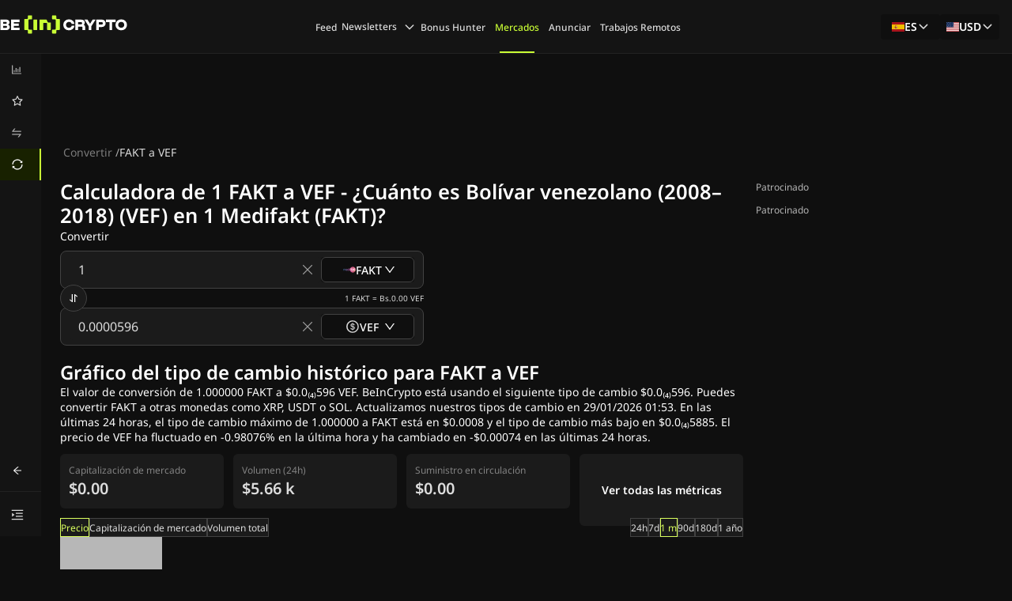

--- FILE ---
content_type: text/html; charset=utf-8
request_url: https://es.beincrypto.com/convertir/medifakt-to-vef/
body_size: 170880
content:
<!DOCTYPE html><html lang="es" dir="ltr"><head><meta charSet="utf-8"/><meta name="viewport" content="width=device-width, shrink-to-fit=no, initial-scale=1, maximum-scale=1"/><link rel="preload" as="image" imageSrcSet="/_next/image/?url=https%3A%2F%2Fcoin-images.coingecko.com%2Fcoins%2Fimages%2F25248%2Flarge%2FfxOi9ZYI_400x400.png%3F1696524389&amp;w=16&amp;q=75 1x, /_next/image/?url=https%3A%2F%2Fcoin-images.coingecko.com%2Fcoins%2Fimages%2F25248%2Flarge%2FfxOi9ZYI_400x400.png%3F1696524389&amp;w=32&amp;q=75 2x" fetchPriority="high"/><link rel="stylesheet" href="/_next/static/css/0fdb9a1f1949ac3f.css" data-precedence="next"/><link rel="stylesheet" href="/_next/static/css/6745791255db05a0.css" data-precedence="next"/><link rel="preload" as="script" fetchPriority="low" href="/_next/static/chunks/webpack-b1d5adcdd65a0da2.js"/><script src="/_next/static/chunks/fd9d1056-3915ae0f5fbe2222.js" async=""></script><script src="/_next/static/chunks/2117-68e2bde1963109ec.js" async=""></script><script src="/_next/static/chunks/main-app-5294d1645fe5526e.js" async=""></script><script src="/_next/static/chunks/9da6db1e-c94084e4f72415c6.js" async=""></script><script src="/_next/static/chunks/9613-5578e4b931d687f4.js" async=""></script><script src="/_next/static/chunks/9975-8a0819f3ed570f3d.js" async=""></script><script src="/_next/static/chunks/1984-f6873eb2fb6995ee.js" async=""></script><script src="/_next/static/chunks/9924-d312864e2a93c3ed.js" async=""></script><script src="/_next/static/chunks/8667-1ea169543fbd3c1b.js" async=""></script><script src="/_next/static/chunks/9979-22ecf0f56482f672.js" async=""></script><script src="/_next/static/chunks/7175-eb1c09a8ad3d5896.js" async=""></script><script src="/_next/static/chunks/8935-094df2a37705a5be.js" async=""></script><script src="/_next/static/chunks/app/%5Blang%5D/layout-55ac338587e265b5.js" async=""></script><script src="/_next/static/chunks/105-c17642903a527fc8.js" async=""></script><script src="/_next/static/chunks/7758-9ec8e0ff9eb395bb.js" async=""></script><script src="/_next/static/chunks/4934-7e50da127e9c0970.js" async=""></script><script src="/_next/static/chunks/6153-8551f0d8aeac02e5.js" async=""></script><script src="/_next/static/chunks/app/%5Blang%5D/error-33a7bf117fb2e0e8.js" async=""></script><script src="/_next/static/chunks/app/%5Blang%5D/not-found-2142221520f3107c.js" async=""></script><script src="/_next/static/chunks/1317-265ffc53f2b995f5.js" async=""></script><script src="/_next/static/chunks/5557-593c3fb5cc9375ba.js" async=""></script><script src="/_next/static/chunks/4121-3f8181444e85376f.js" async=""></script><script src="/_next/static/chunks/391-512966ecdfc47a58.js" async=""></script><script src="/_next/static/chunks/9807-20ca69ef112b5ab6.js" async=""></script><script src="/_next/static/chunks/1878-9a442bfe58602b41.js" async=""></script><script src="/_next/static/chunks/4898-499c553825aa5f80.js" async=""></script><script src="/_next/static/chunks/8406-a5dfbac4467ceafe.js" async=""></script><script src="/_next/static/chunks/5415-fe82f77b54073f75.js" async=""></script><script src="/_next/static/chunks/app/%5Blang%5D/convert/%5BconvertPair%5D/page-24ede2c466d2e55b.js" async=""></script><link rel="preload" href="https://www.googletagmanager.com/gtm.js?id=GTM-M95SQVJ" as="script"/><title>Convertir FAKT a VEF (Medifakt a Bolívar venezolano (2008–2018)) - BeInCrypto</title><meta name="description" content="Convertir Medifakt (FAKT) a Bolívar venezolano (2008–2018) (VEF).Explora tasas de cambio en tiempo real y datos históricos."/><meta name="author" content="BeInCrypto"/><meta name="robots" content="index, follow, nocache, max-video-preview:-1, max-image-preview:large, max-snippet:-1"/><meta name="Content-Type" content="text/html; charset=utf-8"/><link rel="canonical" href="https://es.beincrypto.com/convertir/medifakt-to-vef/"/><link rel="alternate" hrefLang="es" href="https://es.beincrypto.com/convertir/medifakt-to-vef/"/><meta property="og:title" content="Convertir FAKT a VEF (Medifakt a Bolívar venezolano (2008–2018)) - BeInCrypto"/><meta property="og:description" content="Convertir Medifakt (FAKT) a Bolívar venezolano (2008–2018) (VEF).Explora tasas de cambio en tiempo real y datos históricos."/><meta property="og:url" content="https://es.beincrypto.com/convertir/medifakt-to-vef/"/><meta property="og:site_name" content="BeInCrypto"/><meta property="og:locale" content="es-ES"/><meta property="og:image" content="https://beincrypto.com/wp-content/uploads/2022/09/bic_favic.png.webp"/><meta property="og:image:alt" content="BeInCrypto"/><meta property="og:image:width" content="512"/><meta property="og:image:height" content="512"/><meta property="og:type" content="website"/><meta name="twitter:card" content="summary_large_image"/><meta name="twitter:site" content="@beincrypto"/><meta name="twitter:creator" content="@beincrypto"/><meta name="twitter:title" content="Convertir FAKT a VEF (Medifakt a Bolívar venezolano (2008–2018)) - BeInCrypto"/><meta name="twitter:description" content="Convertir Medifakt (FAKT) a Bolívar venezolano (2008–2018) (VEF).Explora tasas de cambio en tiempo real y datos históricos."/><meta name="twitter:image" content="https://beincrypto.com/wp-content/uploads/2022/09/bic_favic.png.webp"/><meta name="twitter:image:alt" content="BeInCrypto"/><meta name="twitter:image:width" content="512"/><meta name="twitter:image:height" content="512"/><link rel="icon" href="/favicon-16x16.png" type="image/png" sizes="16x16"/><link rel="icon" href="/favicon-32x32.png" type="image/png" sizes="32x32"/><link rel="apple-touch-icon" href="/apple-touch-icon.png"/><meta http-equiv="Content-Type" content="text/html; charset=utf-8"/><script src="/_next/static/chunks/polyfills-42372ed130431b0a.js" noModule=""></script><style id="antd-cssinjs" data-rc-order="prepend" data-rc-priority="-1000">[class^="ant-form"],[class*=" ant-form"]{font-family:var(--font-noto-sans);font-size:14px;box-sizing:border-box;}[class^="ant-form"]::before,[class*=" ant-form"]::before,[class^="ant-form"]::after,[class*=" ant-form"]::after{box-sizing:border-box;}[class^="ant-form"] [class^="ant-form"],[class*=" ant-form"] [class^="ant-form"],[class^="ant-form"] [class*=" ant-form"],[class*=" ant-form"] [class*=" ant-form"]{box-sizing:border-box;}[class^="ant-form"] [class^="ant-form"]::before,[class*=" ant-form"] [class^="ant-form"]::before,[class^="ant-form"] [class*=" ant-form"]::before,[class*=" ant-form"] [class*=" ant-form"]::before,[class^="ant-form"] [class^="ant-form"]::after,[class*=" ant-form"] [class^="ant-form"]::after,[class^="ant-form"] [class*=" ant-form"]::after,[class*=" ant-form"] [class*=" ant-form"]::after{box-sizing:border-box;}.ant-form{box-sizing:border-box;margin:0;padding:0;color:rgba(255, 255, 255, 0.65);font-size:14px;line-height:1.5714285714285714;list-style:none;font-family:var(--font-noto-sans);}.ant-form legend{display:block;width:100%;margin-bottom:24px;padding:0;color:rgba(255, 255, 255, 0.65);font-size:16px;line-height:inherit;border:0;border-bottom:1px solid #424242;}.ant-form input[type="search"]{box-sizing:border-box;}.ant-form input[type="radio"],.ant-form input[type="checkbox"]{line-height:normal;}.ant-form input[type="file"]{display:block;}.ant-form input[type="range"]{display:block;width:100%;}.ant-form select[multiple],.ant-form select[size]{height:auto;}.ant-form input[type='file']:focus,.ant-form input[type='radio']:focus,.ant-form input[type='checkbox']:focus{outline:0;box-shadow:0 0 0 2px rgb(253,255,240);}.ant-form output{display:block;padding-top:15px;color:rgba(255, 255, 255, 0.65);font-size:14px;line-height:1.5714285714285714;}.ant-form .ant-form-text{display:inline-block;padding-inline-end:12px;}.ant-form-small .ant-form-item .ant-form-item-label>label{height:24px;}.ant-form-small .ant-form-item .ant-form-item-control-input{min-height:24px;}.ant-form-large .ant-form-item .ant-form-item-label>label{height:40px;}.ant-form-large .ant-form-item .ant-form-item-control-input{min-height:40px;}.ant-form-item{box-sizing:border-box;margin:0;padding:0;color:rgba(255, 255, 255, 0.65);font-size:14px;line-height:1.5714285714285714;list-style:none;font-family:var(--font-noto-sans);margin-bottom:0;vertical-align:top;}.ant-form-item-with-help{transition:none;}.ant-form-item-hidden,.ant-form-item-hidden.ant-row{display:none;}.ant-form-item-has-warning .ant-form-item-split{color:#ff4d4f;}.ant-form-item-has-error .ant-form-item-split{color:#faad14;}.ant-form-item .ant-form-item-label{flex-grow:0;overflow:hidden;white-space:nowrap;text-align:end;vertical-align:middle;}.ant-form-item .ant-form-item-label-left{text-align:start;}.ant-form-item .ant-form-item-label-wrap{overflow:unset;line-height:1.5714285714285714;white-space:unset;}.ant-form-item .ant-form-item-label >label{position:relative;display:inline-flex;align-items:center;max-width:100%;height:32px;color:rgba(255, 255, 255, 0.65);font-size:14px;}.ant-form-item .ant-form-item-label >label >.anticon{font-size:14px;vertical-align:top;}.ant-form-item .ant-form-item-label >label.ant-form-item-required:not(.ant-form-item-required-mark-optional)::before{display:inline-block;margin-inline-end:4px;color:#ff4d4f;font-size:14px;font-family:SimSun,sans-serif;line-height:1;content:"*";}.ant-form-hide-required-mark .ant-form-item .ant-form-item-label >label.ant-form-item-required:not(.ant-form-item-required-mark-optional)::before{display:none;}.ant-form-item .ant-form-item-label >label .ant-form-item-optional{display:inline-block;margin-inline-start:4px;color:rgba(255, 255, 255, 0.65);}.ant-form-hide-required-mark .ant-form-item .ant-form-item-label >label .ant-form-item-optional{display:none;}.ant-form-item .ant-form-item-label >label .ant-form-item-tooltip{color:rgba(255, 255, 255, 0.65);cursor:help;writing-mode:horizontal-tb;margin-inline-start:4px;}.ant-form-item .ant-form-item-label >label::after{content:":";position:relative;margin-block:0;margin-inline-start:2px;margin-inline-end:8px;}.ant-form-item .ant-form-item-label >label.ant-form-item-no-colon::after{content:"\a0";}.ant-form-item .ant-form-item-control{--ant-display:flex;flex-direction:column;flex-grow:1;}.ant-form-item .ant-form-item-control:first-child:not([class^="'ant-col-'"]):not([class*="' ant-col-'"]){width:100%;}.ant-form-item .ant-form-item-control-input{position:relative;display:flex;align-items:center;min-height:32px;}.ant-form-item .ant-form-item-control-input-content{flex:auto;max-width:100%;}.ant-form-item .ant-form-item-additional{display:flex;flex-direction:column;}.ant-form-item .ant-form-item-explain,.ant-form-item .ant-form-item-extra{clear:both;color:rgba(255, 255, 255, 0.65);font-size:14px;line-height:1.5714285714285714;}.ant-form-item .ant-form-item-explain-connected{width:100%;}.ant-form-item .ant-form-item-extra{min-height:24px;transition:color 0.2s cubic-bezier(0.215, 0.61, 0.355, 1);}.ant-form-item .ant-form-item-explain-error{color:#ff4d4f;}.ant-form-item .ant-form-item-explain-warning{color:#faad14;}.ant-form-item-with-help .ant-form-item-explain{height:auto;opacity:1;}.ant-form-item .ant-form-item-feedback-icon{font-size:14px;text-align:center;visibility:visible;animation-name:antZoomIn;animation-duration:0.2s;animation-timing-function:cubic-bezier(0.12, 0.4, 0.29, 1.46);pointer-events:none;}.ant-form-item .ant-form-item-feedback-icon-success{color:#52c41a;}.ant-form-item .ant-form-item-feedback-icon-error{color:#ff4d4f;}.ant-form-item .ant-form-item-feedback-icon-warning{color:#faad14;}.ant-form-item .ant-form-item-feedback-icon-validating{color:#c9fd35;}.ant-form-show-help{transition:opacity 0.1s cubic-bezier(0.645, 0.045, 0.355, 1);}.ant-form-show-help-appear,.ant-form-show-help-enter{opacity:0;}.ant-form-show-help-appear-active,.ant-form-show-help-enter-active{opacity:1;}.ant-form-show-help-leave{opacity:1;}.ant-form-show-help-leave-active{opacity:0;}.ant-form-show-help .ant-form-show-help-item{overflow:hidden;transition:height 0.1s cubic-bezier(0.645, 0.045, 0.355, 1),opacity 0.1s cubic-bezier(0.645, 0.045, 0.355, 1),transform 0.1s cubic-bezier(0.645, 0.045, 0.355, 1)!important;}.ant-form-show-help .ant-form-show-help-item.ant-form-show-help-item-appear,.ant-form-show-help .ant-form-show-help-item.ant-form-show-help-item-enter{transform:translateY(-5px);opacity:0;}.ant-form-show-help .ant-form-show-help-item.ant-form-show-help-item-appear-active,.ant-form-show-help .ant-form-show-help-item.ant-form-show-help-item-enter-active{transform:translateY(0);opacity:1;}.ant-form-show-help .ant-form-show-help-item.ant-form-show-help-item-leave-active{transform:translateY(-5px);}.ant-form-horizontal .ant-form-item-label{flex-grow:0;}.ant-form-horizontal .ant-form-item-control{flex:1 1 0;min-width:0;}.ant-form-horizontal .ant-form-item-label[class$='-24']+.ant-form-item-control,.ant-form-horizontal .ant-form-item-label[class*='-24 ']+.ant-form-item-control{min-width:unset;}.ant-form-item-horizontal .ant-form-item-label{flex-grow:0;}.ant-form-item-horizontal .ant-form-item-control{flex:1 1 0;min-width:0;}.ant-form-item-horizontal .ant-form-item-label[class$='-24']+.ant-form-item-control,.ant-form-item-horizontal .ant-form-item-label[class*='-24 ']+.ant-form-item-control{min-width:unset;}.ant-form-inline{display:flex;flex-wrap:wrap;}.ant-form-inline .ant-form-item{flex:none;margin-inline-end:16px;margin-bottom:0;}.ant-form-inline .ant-form-item-row{flex-wrap:nowrap;}.ant-form-inline .ant-form-item >.ant-form-item-label,.ant-form-inline .ant-form-item >.ant-form-item-control{display:inline-block;vertical-align:top;}.ant-form-inline .ant-form-item >.ant-form-item-label{flex:none;}.ant-form-inline .ant-form-item .ant-form-text{display:inline-block;}.ant-form-inline .ant-form-item .ant-form-item-has-feedback{display:inline-block;}.ant-form-vertical .ant-form-item:not(.ant-form-item-horizontal) .ant-form-item-row{flex-direction:column;}.ant-form-vertical .ant-form-item:not(.ant-form-item-horizontal) .ant-form-item-label>label{height:auto;}.ant-form-vertical .ant-form-item:not(.ant-form-item-horizontal) .ant-form-item-control{width:100%;}.ant-form-vertical .ant-form-item:not(.ant-form-item-horizontal) .ant-form-item-label,.ant-form-vertical .ant-form-item:not(.ant-form-item-horizontal) .ant-col-24.ant-form-item-label,.ant-form-vertical .ant-form-item:not(.ant-form-item-horizontal) .ant-col-xl-24.ant-form-item-label{padding:0 0 8px;margin:0;white-space:initial;text-align:start;}.ant-form-vertical .ant-form-item:not(.ant-form-item-horizontal) .ant-form-item-label >label,.ant-form-vertical .ant-form-item:not(.ant-form-item-horizontal) .ant-col-24.ant-form-item-label >label,.ant-form-vertical .ant-form-item:not(.ant-form-item-horizontal) .ant-col-xl-24.ant-form-item-label >label{margin:0;}.ant-form-vertical .ant-form-item:not(.ant-form-item-horizontal) .ant-form-item-label >label::after,.ant-form-vertical .ant-form-item:not(.ant-form-item-horizontal) .ant-col-24.ant-form-item-label >label::after,.ant-form-vertical .ant-form-item:not(.ant-form-item-horizontal) .ant-col-xl-24.ant-form-item-label >label::after{visibility:hidden;}@media (max-width: 575px){.ant-form-item .ant-form-item-label{padding:0 0 8px;margin:0;white-space:initial;text-align:start;}.ant-form-item .ant-form-item-label >label{margin:0;}.ant-form-item .ant-form-item-label >label::after{visibility:hidden;}.ant-form:not(.ant-form-inline) .ant-form-item{flex-wrap:wrap;}.ant-form:not(.ant-form-inline) .ant-form-item .ant-form-item-label:not([class*=" ant-col-xs"]),.ant-form:not(.ant-form-inline) .ant-form-item .ant-form-item-control:not([class*=" ant-col-xs"]){flex:0 0 100%;max-width:100%;}.ant-form .ant-form-item:not(.ant-form-item-horizontal) .ant-col-xs-24.ant-form-item-label{padding:0 0 8px;margin:0;white-space:initial;text-align:start;}.ant-form .ant-form-item:not(.ant-form-item-horizontal) .ant-col-xs-24.ant-form-item-label >label{margin:0;}.ant-form .ant-form-item:not(.ant-form-item-horizontal) .ant-col-xs-24.ant-form-item-label >label::after{visibility:hidden;}}@media (max-width: 767px){.ant-form .ant-form-item:not(.ant-form-item-horizontal) .ant-col-sm-24.ant-form-item-label{padding:0 0 8px;margin:0;white-space:initial;text-align:start;}.ant-form .ant-form-item:not(.ant-form-item-horizontal) .ant-col-sm-24.ant-form-item-label >label{margin:0;}.ant-form .ant-form-item:not(.ant-form-item-horizontal) .ant-col-sm-24.ant-form-item-label >label::after{visibility:hidden;}}@media (max-width: 991px){.ant-form .ant-form-item:not(.ant-form-item-horizontal) .ant-col-md-24.ant-form-item-label{padding:0 0 8px;margin:0;white-space:initial;text-align:start;}.ant-form .ant-form-item:not(.ant-form-item-horizontal) .ant-col-md-24.ant-form-item-label >label{margin:0;}.ant-form .ant-form-item:not(.ant-form-item-horizontal) .ant-col-md-24.ant-form-item-label >label::after{visibility:hidden;}}@media (max-width: 1199px){.ant-form .ant-form-item:not(.ant-form-item-horizontal) .ant-col-lg-24.ant-form-item-label{padding:0 0 8px;margin:0;white-space:initial;text-align:start;}.ant-form .ant-form-item:not(.ant-form-item-horizontal) .ant-col-lg-24.ant-form-item-label >label{margin:0;}.ant-form .ant-form-item:not(.ant-form-item-horizontal) .ant-col-lg-24.ant-form-item-label >label::after{visibility:hidden;}}.ant-form-item-vertical .ant-form-item-row{flex-direction:column;}.ant-form-item-vertical .ant-form-item-label>label{height:auto;}.ant-form-item-vertical .ant-form-item-control{width:100%;}.ant-form-item-vertical .ant-form-item-label,.ant-col-24.ant-form-item-label,.ant-col-xl-24.ant-form-item-label{padding:0 0 8px;margin:0;white-space:initial;text-align:start;}.ant-form-item-vertical .ant-form-item-label >label,.ant-col-24.ant-form-item-label >label,.ant-col-xl-24.ant-form-item-label >label{margin:0;}.ant-form-item-vertical .ant-form-item-label >label::after,.ant-col-24.ant-form-item-label >label::after,.ant-col-xl-24.ant-form-item-label >label::after{visibility:hidden;}@media (max-width: 575px){.ant-form-item .ant-form-item-label{padding:0 0 8px;margin:0;white-space:initial;text-align:start;}.ant-form-item .ant-form-item-label >label{margin:0;}.ant-form-item .ant-form-item-label >label::after{visibility:hidden;}.ant-form:not(.ant-form-inline) .ant-form-item{flex-wrap:wrap;}.ant-form:not(.ant-form-inline) .ant-form-item .ant-form-item-label:not([class*=" ant-col-xs"]),.ant-form:not(.ant-form-inline) .ant-form-item .ant-form-item-control:not([class*=" ant-col-xs"]){flex:0 0 100%;max-width:100%;}.ant-form-item .ant-col-xs-24.ant-form-item-label{padding:0 0 8px;margin:0;white-space:initial;text-align:start;}.ant-form-item .ant-col-xs-24.ant-form-item-label >label{margin:0;}.ant-form-item .ant-col-xs-24.ant-form-item-label >label::after{visibility:hidden;}}@media (max-width: 767px){.ant-form-item .ant-col-sm-24.ant-form-item-label{padding:0 0 8px;margin:0;white-space:initial;text-align:start;}.ant-form-item .ant-col-sm-24.ant-form-item-label >label{margin:0;}.ant-form-item .ant-col-sm-24.ant-form-item-label >label::after{visibility:hidden;}}@media (max-width: 991px){.ant-form-item .ant-col-md-24.ant-form-item-label{padding:0 0 8px;margin:0;white-space:initial;text-align:start;}.ant-form-item .ant-col-md-24.ant-form-item-label >label{margin:0;}.ant-form-item .ant-col-md-24.ant-form-item-label >label::after{visibility:hidden;}}@media (max-width: 1199px){.ant-form-item .ant-col-lg-24.ant-form-item-label{padding:0 0 8px;margin:0;white-space:initial;text-align:start;}.ant-form-item .ant-col-lg-24.ant-form-item-label >label{margin:0;}.ant-form-item .ant-col-lg-24.ant-form-item-label >label::after{visibility:hidden;}}.ant-form .ant-motion-collapse-legacy{overflow:hidden;}.ant-form .ant-motion-collapse-legacy-active{transition:height 0.2s cubic-bezier(0.645, 0.045, 0.355, 1),opacity 0.2s cubic-bezier(0.645, 0.045, 0.355, 1)!important;}.ant-form .ant-motion-collapse{overflow:hidden;transition:height 0.2s cubic-bezier(0.645, 0.045, 0.355, 1),opacity 0.2s cubic-bezier(0.645, 0.045, 0.355, 1)!important;}a{color:#1677ff;text-decoration:none;background-color:transparent;outline:none;cursor:pointer;transition:color 0.3s;-webkit-text-decoration-skip:objects;}a:hover{color:#69b1ff;}a:active{color:#0958d9;}a:active,a:hover{text-decoration:none;outline:0;}a:focus{text-decoration:none;outline:0;}a[disabled]{color:rgba(0,0,0,0.25);cursor:not-allowed;}.anticon{display:inline-flex;align-items:center;color:inherit;font-style:normal;line-height:0;text-align:center;text-transform:none;vertical-align:-0.125em;text-rendering:optimizeLegibility;-webkit-font-smoothing:antialiased;-moz-osx-font-smoothing:grayscale;}.anticon >*{line-height:1;}.anticon svg{display:inline-block;}.anticon .anticon .anticon-icon{display:block;}[class^="ant-modal"],[class*=" ant-modal"]{font-family:var(--font-noto-sans);font-size:14px;box-sizing:border-box;}[class^="ant-modal"]::before,[class*=" ant-modal"]::before,[class^="ant-modal"]::after,[class*=" ant-modal"]::after{box-sizing:border-box;}[class^="ant-modal"] [class^="ant-modal"],[class*=" ant-modal"] [class^="ant-modal"],[class^="ant-modal"] [class*=" ant-modal"],[class*=" ant-modal"] [class*=" ant-modal"]{box-sizing:border-box;}[class^="ant-modal"] [class^="ant-modal"]::before,[class*=" ant-modal"] [class^="ant-modal"]::before,[class^="ant-modal"] [class*=" ant-modal"]::before,[class*=" ant-modal"] [class*=" ant-modal"]::before,[class^="ant-modal"] [class^="ant-modal"]::after,[class*=" ant-modal"] [class^="ant-modal"]::after,[class^="ant-modal"] [class*=" ant-modal"]::after,[class*=" ant-modal"] [class*=" ant-modal"]::after{box-sizing:border-box;}.ant-modal-root .ant-modal-wrap-rtl{direction:rtl;}.ant-modal-root .ant-modal-centered{text-align:center;}.ant-modal-root .ant-modal-centered::before{display:inline-block;width:0;height:100%;vertical-align:middle;content:"";}.ant-modal-root .ant-modal-centered .ant-modal{top:0;display:inline-block;padding-bottom:0;text-align:start;vertical-align:middle;}@media (max-width: 767px){.ant-modal-root .ant-modal{max-width:calc(100vw - 16px);margin:8px auto;}.ant-modal-root .ant-modal-centered .ant-modal{flex:1;}}.ant-modal{box-sizing:border-box;margin:0 auto;padding:0;color:rgba(255, 255, 255, 0.65);font-size:14px;line-height:1.5714285714285714;list-style:none;font-family:var(--font-noto-sans);pointer-events:none;position:relative;top:100px;width:auto;max-width:calc(100vw - 32px);padding-bottom:24px;}.ant-modal .ant-modal-title{margin:0;color:#FFFFFF;font-weight:600;font-size:16px;line-height:1.5;word-wrap:break-word;}.ant-modal .ant-modal-content{position:relative;background-color:#2D2D2D;background-clip:padding-box;border:0;border-radius:8px;box-shadow:0 6px 16px 0 rgba(0, 0, 0, 0.08),0 3px 6px -4px rgba(0, 0, 0, 0.12),0 9px 28px 8px rgba(0, 0, 0, 0.05);pointer-events:auto;padding:20px 24px;}.ant-modal .ant-modal-close{position:absolute;top:12px;inset-inline-end:12px;z-index:1010;padding:0;color:rgba(0,0,0,0.45);font-weight:600;line-height:1;text-decoration:none;background:transparent;border-radius:4px;width:32px;height:32px;border:0;outline:0;cursor:pointer;transition:color 0.2s,background-color 0.2s;}.ant-modal .ant-modal-close-x{display:flex;font-size:16px;font-style:normal;line-height:32px;justify-content:center;text-transform:none;text-rendering:auto;}.ant-modal .ant-modal-close:disabled{pointer-events:none;}.ant-modal .ant-modal-close:hover{color:rgba(255, 255, 255, 0.65);background-color:rgba(0,0,0,0.06);text-decoration:none;}.ant-modal .ant-modal-close:active{background-color:rgba(0,0,0,0.15);}.ant-modal .ant-modal-close:focus-visible{outline:3px solid #f2ffb0;outline-offset:1px;transition:outline-offset 0s,outline 0s;}.ant-modal .ant-modal-header{color:rgba(255, 255, 255, 0.65);background:#2D2D2D;border-radius:8px 8px 0 0;margin-bottom:8px;padding:0;border-bottom:none;}.ant-modal .ant-modal-body{font-size:14px;line-height:1.5714285714285714;word-wrap:break-word;padding:0;}.ant-modal .ant-modal-body .ant-modal-body-skeleton{width:100%;height:100%;display:flex;justify-content:center;align-items:center;margin:16px auto;}.ant-modal .ant-modal-footer{text-align:end;background:#2D2D2D;margin-top:12px;padding:0;border-top:none;border-radius:0;}.ant-modal .ant-modal-footer >.ant-btn+.ant-btn{margin-inline-start:8px;}.ant-modal .ant-modal-open{overflow:hidden;}.ant-modal-pure-panel{top:auto;padding:0;display:flex;flex-direction:column;}.ant-modal-pure-panel .ant-modal-content,.ant-modal-pure-panel .ant-modal-body,.ant-modal-pure-panel .ant-modal-confirm-body-wrapper{display:flex;flex-direction:column;flex:auto;}.ant-modal-pure-panel .ant-modal-confirm-body{margin-bottom:auto;}.ant-modal-root .ant-modal-wrap-rtl{direction:rtl;}.ant-modal-root .ant-modal-wrap-rtl .ant-modal-confirm-body{direction:rtl;}.ant-modal-root .ant-modal.ant-zoom-enter,.ant-modal-root .ant-modal.ant-zoom-appear{transform:none;opacity:0;animation-duration:0.3s;user-select:none;}.ant-modal-root .ant-modal.ant-zoom-leave .ant-modal-content{pointer-events:none;}.ant-modal-root .ant-modal-mask{position:fixed;inset:0;z-index:1000;height:100%;background-color:rgba(0,0,0,0.45);pointer-events:none;}.ant-modal-root .ant-modal-mask .ant-modal-hidden{display:none;}.ant-modal-root .ant-modal-wrap{position:fixed;inset:0;z-index:1000;overflow:auto;outline:0;-webkit-overflow-scrolling:touch;}.ant-modal-root .ant-fade-enter,.ant-modal-root .ant-fade-appear{animation-duration:0.2s;animation-fill-mode:both;animation-play-state:paused;}.ant-modal-root .ant-fade-leave{animation-duration:0.2s;animation-fill-mode:both;animation-play-state:paused;}.ant-modal-root .ant-fade-enter.ant-fade-enter-active,.ant-modal-root .ant-fade-appear.ant-fade-appear-active{animation-name:antFadeIn;animation-play-state:running;}.ant-modal-root .ant-fade-leave.ant-fade-leave-active{animation-name:antFadeOut;animation-play-state:running;pointer-events:none;}.ant-modal-root .ant-fade-enter,.ant-modal-root .ant-fade-appear{opacity:0;animation-timing-function:linear;}.ant-modal-root .ant-fade-leave{animation-timing-function:linear;}.ant-zoom-enter,.ant-zoom-appear{animation-duration:0.2s;animation-fill-mode:both;animation-play-state:paused;}.ant-zoom-leave{animation-duration:0.2s;animation-fill-mode:both;animation-play-state:paused;}.ant-zoom-enter.ant-zoom-enter-active,.ant-zoom-appear.ant-zoom-appear-active{animation-name:antZoomIn;animation-play-state:running;}.ant-zoom-leave.ant-zoom-leave-active{animation-name:antZoomOut;animation-play-state:running;pointer-events:none;}.ant-zoom-enter,.ant-zoom-appear{transform:scale(0);opacity:0;animation-timing-function:cubic-bezier(0.08, 0.82, 0.17, 1);}.ant-zoom-enter-prepare,.ant-zoom-appear-prepare{transform:none;}.ant-zoom-leave{animation-timing-function:cubic-bezier(0.78, 0.14, 0.15, 0.86);}.ant-modal-root .ant-modal{width:var(--ant-modal-xs-width);}@media (min-width: 576px){.ant-modal-root .ant-modal{width:var(--ant-modal-sm-width);}}@media (min-width: 768px){.ant-modal-root .ant-modal{width:var(--ant-modal-md-width);}}@media (min-width: 992px){.ant-modal-root .ant-modal{width:var(--ant-modal-lg-width);}}@media (min-width: 1200px){.ant-modal-root .ant-modal{width:var(--ant-modal-xl-width);}}@media (min-width: 1600px){.ant-modal-root .ant-modal{width:var(--ant-modal-xxl-width);}}@keyframes antFadeIn{0%{opacity:0;}100%{opacity:1;}}@keyframes antFadeOut{0%{opacity:1;}100%{opacity:0;}}@keyframes antZoomIn{0%{transform:scale(0.2);opacity:0;}100%{transform:scale(1);opacity:1;}}@keyframes antZoomOut{0%{transform:scale(1);}100%{transform:scale(0.2);opacity:0;}}.ant-dropdown{position:absolute;top:-9999px;left:-9999px;z-index:1050;display:block;}.ant-dropdown::before{position:absolute;inset-block:-4px;z-index:-9999;opacity:0.0001;content:"";}.ant-dropdown-menu-vertical{max-height:100vh;overflow-y:auto;}.ant-dropdown-trigger.ant-btn>.anticon-down,.ant-dropdown-trigger.ant-btn>.ant-btn-icon>.anticon-down{font-size:12px;}.ant-dropdown .ant-dropdown-wrap{position:relative;}.ant-dropdown .ant-dropdown-wrap .ant-btn>.anticon-down{font-size:12px;}.ant-dropdown .ant-dropdown-wrap .anticon-down::before{transition:transform 0.2s;}.ant-dropdown .ant-dropdown-wrap-open .anticon-down::before{transform:rotate(180deg);}.ant-dropdown-hidden,.ant-dropdown-menu-hidden,.ant-dropdown-menu-submenu-hidden{display:none;}.ant-dropdown.ant-slide-down-enter.ant-slide-down-enter-active.ant-dropdown-placement-bottomLeft,.ant-dropdown.ant-slide-down-appear.ant-slide-down-appear-active.ant-dropdown-placement-bottomLeft,.ant-dropdown.ant-slide-down-enter.ant-slide-down-enter-active.ant-dropdown-placement-bottom,.ant-dropdown.ant-slide-down-appear.ant-slide-down-appear-active.ant-dropdown-placement-bottom,.ant-dropdown.ant-slide-down-enter.ant-slide-down-enter-active.ant-dropdown-placement-bottomRight,.ant-dropdown.ant-slide-down-appear.ant-slide-down-appear-active.ant-dropdown-placement-bottomRight{animation-name:antSlideUpIn;}.ant-dropdown.ant-slide-up-enter.ant-slide-up-enter-active.ant-dropdown-placement-topLeft,.ant-dropdown.ant-slide-up-appear.ant-slide-up-appear-active.ant-dropdown-placement-topLeft,.ant-dropdown.ant-slide-up-enter.ant-slide-up-enter-active.ant-dropdown-placement-top,.ant-dropdown.ant-slide-up-appear.ant-slide-up-appear-active.ant-dropdown-placement-top,.ant-dropdown.ant-slide-up-enter.ant-slide-up-enter-active.ant-dropdown-placement-topRight,.ant-dropdown.ant-slide-up-appear.ant-slide-up-appear-active.ant-dropdown-placement-topRight{animation-name:antSlideDownIn;}.ant-dropdown.ant-slide-down-leave.ant-slide-down-leave-active.ant-dropdown-placement-bottomLeft,.ant-dropdown.ant-slide-down-leave.ant-slide-down-leave-active.ant-dropdown-placement-bottom,.ant-dropdown.ant-slide-down-leave.ant-slide-down-leave-active.ant-dropdown-placement-bottomRight{animation-name:antSlideUpOut;}.ant-dropdown.ant-slide-up-leave.ant-slide-up-leave-active.ant-dropdown-placement-topLeft,.ant-dropdown.ant-slide-up-leave.ant-slide-up-leave-active.ant-dropdown-placement-top,.ant-dropdown.ant-slide-up-leave.ant-slide-up-leave-active.ant-dropdown-placement-topRight{animation-name:antSlideDownOut;}.ant-dropdown .ant-dropdown-arrow{position:absolute;z-index:1;display:block;pointer-events:none;width:16px;height:16px;overflow:hidden;}.ant-dropdown .ant-dropdown-arrow::before{position:absolute;bottom:0;inset-inline-start:0;width:16px;height:8px;background:#2D2D2D;clip-path:polygon(1.6568542494923806px 100%, 50% 1.6568542494923806px, 14.34314575050762px 100%, 1.6568542494923806px 100%);clip-path:path('M 0 8 A 4 4 0 0 0 2.82842712474619 6.82842712474619 L 6.585786437626905 3.0710678118654755 A 2 2 0 0 1 9.414213562373096 3.0710678118654755 L 13.17157287525381 6.82842712474619 A 4 4 0 0 0 16 8 Z');content:"";}.ant-dropdown .ant-dropdown-arrow::after{content:"";position:absolute;width:8.970562748477143px;height:8.970562748477143px;bottom:0;inset-inline:0;margin:auto;border-radius:0 0 2px 0;transform:translateY(50%) rotate(-135deg);box-shadow:2px 2px 5px rgba(0, 0, 0, 0.05);z-index:0;background:transparent;}.ant-dropdown .ant-dropdown-arrow:before{background:#2D2D2D;}.ant-dropdown-placement-top>.ant-dropdown-arrow,.ant-dropdown-placement-topLeft>.ant-dropdown-arrow,.ant-dropdown-placement-topRight>.ant-dropdown-arrow{bottom:0;transform:translateY(100%) rotate(180deg);}.ant-dropdown-placement-top>.ant-dropdown-arrow{left:50%;transform:translateX(-50%) translateY(100%) rotate(180deg);}.ant-dropdown-placement-topLeft{--arrow-offset-horizontal:12px;}.ant-dropdown-placement-topLeft >.ant-dropdown-arrow{left:12px;}.ant-dropdown-placement-topRight{--arrow-offset-horizontal:calc(100% - 12px);}.ant-dropdown-placement-topRight >.ant-dropdown-arrow{right:12px;}.ant-dropdown-placement-bottom>.ant-dropdown-arrow,.ant-dropdown-placement-bottomLeft>.ant-dropdown-arrow,.ant-dropdown-placement-bottomRight>.ant-dropdown-arrow{top:0;transform:translateY(-100%);}.ant-dropdown-placement-bottom>.ant-dropdown-arrow{left:50%;transform:translateX(-50%) translateY(-100%);}.ant-dropdown-placement-bottomLeft{--arrow-offset-horizontal:12px;}.ant-dropdown-placement-bottomLeft >.ant-dropdown-arrow{left:12px;}.ant-dropdown-placement-bottomRight{--arrow-offset-horizontal:calc(100% - 12px);}.ant-dropdown-placement-bottomRight >.ant-dropdown-arrow{right:12px;}.ant-dropdown .ant-dropdown-menu{position:relative;margin:0;}.ant-dropdown-menu-submenu-popup{position:absolute;z-index:1050;background:transparent;box-shadow:none;transform-origin:0 0;}.ant-dropdown-menu-submenu-popup ul,.ant-dropdown-menu-submenu-popup li{list-style:none;margin:0;}.ant-dropdown,.ant-dropdown-menu-submenu{box-sizing:border-box;margin:0;padding:0;color:rgba(255, 255, 255, 0.85);font-size:14px;line-height:1.5714285714285714;list-style:none;font-family:var(--font-noto-sans);}.ant-dropdown .ant-dropdown-menu,.ant-dropdown-menu-submenu .ant-dropdown-menu{padding:4px;list-style-type:none;background-color:#2D2D2D;background-clip:padding-box;border-radius:8px;outline:none;box-shadow:0 6px 16px 0 rgba(0, 0, 0, 0.08),0 3px 6px -4px rgba(0, 0, 0, 0.12),0 9px 28px 8px rgba(0, 0, 0, 0.05);}.ant-dropdown .ant-dropdown-menu:focus-visible,.ant-dropdown-menu-submenu .ant-dropdown-menu:focus-visible{outline:3px solid #1668DC;outline-offset:1px;transition:outline-offset 0s,outline 0s;}.ant-dropdown .ant-dropdown-menu:empty,.ant-dropdown-menu-submenu .ant-dropdown-menu:empty{padding:0;box-shadow:none;}.ant-dropdown .ant-dropdown-menu .ant-dropdown-menu-item-group-title,.ant-dropdown-menu-submenu .ant-dropdown-menu .ant-dropdown-menu-item-group-title{padding:5px 12px;color:rgba(255, 255, 255, 0.45);transition:all 0.2s;}.ant-dropdown .ant-dropdown-menu .ant-dropdown-menu-item,.ant-dropdown-menu-submenu .ant-dropdown-menu .ant-dropdown-menu-item{position:relative;display:flex;align-items:center;}.ant-dropdown .ant-dropdown-menu .ant-dropdown-menu-item-icon,.ant-dropdown-menu-submenu .ant-dropdown-menu .ant-dropdown-menu-item-icon{min-width:14px;margin-inline-end:8px;font-size:12px;}.ant-dropdown .ant-dropdown-menu .ant-dropdown-menu-title-content,.ant-dropdown-menu-submenu .ant-dropdown-menu .ant-dropdown-menu-title-content{flex:auto;}.ant-dropdown .ant-dropdown-menu .ant-dropdown-menu-title-content-with-extra,.ant-dropdown-menu-submenu .ant-dropdown-menu .ant-dropdown-menu-title-content-with-extra{display:inline-flex;align-items:center;width:100%;}.ant-dropdown .ant-dropdown-menu .ant-dropdown-menu-title-content >a,.ant-dropdown-menu-submenu .ant-dropdown-menu .ant-dropdown-menu-title-content >a{color:inherit;transition:all 0.2s;}.ant-dropdown .ant-dropdown-menu .ant-dropdown-menu-title-content >a:hover,.ant-dropdown-menu-submenu .ant-dropdown-menu .ant-dropdown-menu-title-content >a:hover{color:inherit;}.ant-dropdown .ant-dropdown-menu .ant-dropdown-menu-title-content >a::after,.ant-dropdown-menu-submenu .ant-dropdown-menu .ant-dropdown-menu-title-content >a::after{position:absolute;inset:0;content:"";}.ant-dropdown .ant-dropdown-menu .ant-dropdown-menu-title-content .ant-dropdown-menu-item-extra,.ant-dropdown-menu-submenu .ant-dropdown-menu .ant-dropdown-menu-title-content .ant-dropdown-menu-item-extra{padding-inline-start:16px;margin-inline-start:auto;font-size:12px;color:rgba(255, 255, 255, 0.45);}.ant-dropdown .ant-dropdown-menu .ant-dropdown-menu-item,.ant-dropdown-menu-submenu .ant-dropdown-menu .ant-dropdown-menu-item,.ant-dropdown .ant-dropdown-menu .ant-dropdown-menu-submenu-title,.ant-dropdown-menu-submenu .ant-dropdown-menu .ant-dropdown-menu-submenu-title{display:flex;margin:0;padding:5px 12px;color:rgba(255, 255, 255, 0.85);font-weight:normal;font-size:14px;line-height:1.5714285714285714;cursor:pointer;transition:all 0.2s;border-radius:4px;}.ant-dropdown .ant-dropdown-menu .ant-dropdown-menu-item:hover,.ant-dropdown-menu-submenu .ant-dropdown-menu .ant-dropdown-menu-item:hover,.ant-dropdown .ant-dropdown-menu .ant-dropdown-menu-submenu-title:hover,.ant-dropdown-menu-submenu .ant-dropdown-menu .ant-dropdown-menu-submenu-title:hover,.ant-dropdown .ant-dropdown-menu .ant-dropdown-menu-item-active,.ant-dropdown-menu-submenu .ant-dropdown-menu .ant-dropdown-menu-item-active,.ant-dropdown .ant-dropdown-menu .ant-dropdown-menu-submenu-title-active,.ant-dropdown-menu-submenu .ant-dropdown-menu .ant-dropdown-menu-submenu-title-active{background-color:rgba(0,0,0,0.04);}.ant-dropdown .ant-dropdown-menu .ant-dropdown-menu-item:focus-visible,.ant-dropdown-menu-submenu .ant-dropdown-menu .ant-dropdown-menu-item:focus-visible,.ant-dropdown .ant-dropdown-menu .ant-dropdown-menu-submenu-title:focus-visible,.ant-dropdown-menu-submenu .ant-dropdown-menu .ant-dropdown-menu-submenu-title:focus-visible{outline:3px solid #1668DC;outline-offset:1px;transition:outline-offset 0s,outline 0s;}.ant-dropdown .ant-dropdown-menu .ant-dropdown-menu-item-selected,.ant-dropdown-menu-submenu .ant-dropdown-menu .ant-dropdown-menu-item-selected,.ant-dropdown .ant-dropdown-menu .ant-dropdown-menu-submenu-title-selected,.ant-dropdown-menu-submenu .ant-dropdown-menu .ant-dropdown-menu-submenu-title-selected{color:#1668DC;background-color:#fdfff0;}.ant-dropdown .ant-dropdown-menu .ant-dropdown-menu-item-selected:hover,.ant-dropdown-menu-submenu .ant-dropdown-menu .ant-dropdown-menu-item-selected:hover,.ant-dropdown .ant-dropdown-menu .ant-dropdown-menu-submenu-title-selected:hover,.ant-dropdown-menu-submenu .ant-dropdown-menu .ant-dropdown-menu-submenu-title-selected:hover,.ant-dropdown .ant-dropdown-menu .ant-dropdown-menu-item-selected-active,.ant-dropdown-menu-submenu .ant-dropdown-menu .ant-dropdown-menu-item-selected-active,.ant-dropdown .ant-dropdown-menu .ant-dropdown-menu-submenu-title-selected-active,.ant-dropdown-menu-submenu .ant-dropdown-menu .ant-dropdown-menu-submenu-title-selected-active{background-color:#faffd9;}.ant-dropdown .ant-dropdown-menu .ant-dropdown-menu-item-disabled,.ant-dropdown-menu-submenu .ant-dropdown-menu .ant-dropdown-menu-item-disabled,.ant-dropdown .ant-dropdown-menu .ant-dropdown-menu-submenu-title-disabled,.ant-dropdown-menu-submenu .ant-dropdown-menu .ant-dropdown-menu-submenu-title-disabled{color:rgba(255, 255, 255, 0.25);cursor:not-allowed;}.ant-dropdown .ant-dropdown-menu .ant-dropdown-menu-item-disabled:hover,.ant-dropdown-menu-submenu .ant-dropdown-menu .ant-dropdown-menu-item-disabled:hover,.ant-dropdown .ant-dropdown-menu .ant-dropdown-menu-submenu-title-disabled:hover,.ant-dropdown-menu-submenu .ant-dropdown-menu .ant-dropdown-menu-submenu-title-disabled:hover{color:rgba(255, 255, 255, 0.25);background-color:#2D2D2D;cursor:not-allowed;}.ant-dropdown .ant-dropdown-menu .ant-dropdown-menu-item-disabled a,.ant-dropdown-menu-submenu .ant-dropdown-menu .ant-dropdown-menu-item-disabled a,.ant-dropdown .ant-dropdown-menu .ant-dropdown-menu-submenu-title-disabled a,.ant-dropdown-menu-submenu .ant-dropdown-menu .ant-dropdown-menu-submenu-title-disabled a{pointer-events:none;}.ant-dropdown .ant-dropdown-menu .ant-dropdown-menu-item-divider,.ant-dropdown-menu-submenu .ant-dropdown-menu .ant-dropdown-menu-item-divider,.ant-dropdown .ant-dropdown-menu .ant-dropdown-menu-submenu-title-divider,.ant-dropdown-menu-submenu .ant-dropdown-menu .ant-dropdown-menu-submenu-title-divider{height:1px;margin:4px 0;overflow:hidden;line-height:0;background-color:rgba(255, 255, 255, 0.06);}.ant-dropdown .ant-dropdown-menu .ant-dropdown-menu-item .ant-dropdown-menu-submenu-expand-icon,.ant-dropdown-menu-submenu .ant-dropdown-menu .ant-dropdown-menu-item .ant-dropdown-menu-submenu-expand-icon,.ant-dropdown .ant-dropdown-menu .ant-dropdown-menu-submenu-title .ant-dropdown-menu-submenu-expand-icon,.ant-dropdown-menu-submenu .ant-dropdown-menu .ant-dropdown-menu-submenu-title .ant-dropdown-menu-submenu-expand-icon{position:absolute;inset-inline-end:8px;}.ant-dropdown .ant-dropdown-menu .ant-dropdown-menu-item .ant-dropdown-menu-submenu-expand-icon .ant-dropdown-menu-submenu-arrow-icon,.ant-dropdown-menu-submenu .ant-dropdown-menu .ant-dropdown-menu-item .ant-dropdown-menu-submenu-expand-icon .ant-dropdown-menu-submenu-arrow-icon,.ant-dropdown .ant-dropdown-menu .ant-dropdown-menu-submenu-title .ant-dropdown-menu-submenu-expand-icon .ant-dropdown-menu-submenu-arrow-icon,.ant-dropdown-menu-submenu .ant-dropdown-menu .ant-dropdown-menu-submenu-title .ant-dropdown-menu-submenu-expand-icon .ant-dropdown-menu-submenu-arrow-icon{margin-inline-end:0!important;color:rgba(255, 255, 255, 0.45);font-size:12px;font-style:normal;}.ant-dropdown .ant-dropdown-menu .ant-dropdown-menu-item-group-list,.ant-dropdown-menu-submenu .ant-dropdown-menu .ant-dropdown-menu-item-group-list{margin:0 8px;padding:0;list-style:none;}.ant-dropdown .ant-dropdown-menu .ant-dropdown-menu-submenu-title,.ant-dropdown-menu-submenu .ant-dropdown-menu .ant-dropdown-menu-submenu-title{padding-inline-end:24px;}.ant-dropdown .ant-dropdown-menu .ant-dropdown-menu-submenu-vertical,.ant-dropdown-menu-submenu .ant-dropdown-menu .ant-dropdown-menu-submenu-vertical{position:relative;}.ant-dropdown .ant-dropdown-menu .ant-dropdown-menu-submenu.ant-dropdown-menu-submenu-disabled .ant-dropdown-menu-submenu-title,.ant-dropdown-menu-submenu .ant-dropdown-menu .ant-dropdown-menu-submenu.ant-dropdown-menu-submenu-disabled .ant-dropdown-menu-submenu-title,.ant-dropdown .ant-dropdown-menu .ant-dropdown-menu-submenu.ant-dropdown-menu-submenu-disabled .ant-dropdown-menu-submenu-title .ant-dropdown-menu-submenu-arrow-icon,.ant-dropdown-menu-submenu .ant-dropdown-menu .ant-dropdown-menu-submenu.ant-dropdown-menu-submenu-disabled .ant-dropdown-menu-submenu-title .ant-dropdown-menu-submenu-arrow-icon{color:rgba(255, 255, 255, 0.25);background-color:#2D2D2D;cursor:not-allowed;}.ant-dropdown .ant-dropdown-menu .ant-dropdown-menu-submenu-selected .ant-dropdown-menu-submenu-title,.ant-dropdown-menu-submenu .ant-dropdown-menu .ant-dropdown-menu-submenu-selected .ant-dropdown-menu-submenu-title{color:#1668DC;}.ant-slide-up-enter,.ant-slide-up-appear{animation-duration:0.2s;animation-fill-mode:both;animation-play-state:paused;}.ant-slide-up-leave{animation-duration:0.2s;animation-fill-mode:both;animation-play-state:paused;}.ant-slide-up-enter.ant-slide-up-enter-active,.ant-slide-up-appear.ant-slide-up-appear-active{animation-name:antSlideUpIn;animation-play-state:running;}.ant-slide-up-leave.ant-slide-up-leave-active{animation-name:antSlideUpOut;animation-play-state:running;pointer-events:none;}.ant-slide-up-enter,.ant-slide-up-appear{transform:scale(0);transform-origin:0% 0%;opacity:0;animation-timing-function:cubic-bezier(0.23, 1, 0.32, 1);}.ant-slide-up-enter-prepare,.ant-slide-up-appear-prepare{transform:scale(1);}.ant-slide-up-leave{animation-timing-function:cubic-bezier(0.755, 0.05, 0.855, 0.06);}.ant-slide-down-enter,.ant-slide-down-appear{animation-duration:0.2s;animation-fill-mode:both;animation-play-state:paused;}.ant-slide-down-leave{animation-duration:0.2s;animation-fill-mode:both;animation-play-state:paused;}.ant-slide-down-enter.ant-slide-down-enter-active,.ant-slide-down-appear.ant-slide-down-appear-active{animation-name:antSlideDownIn;animation-play-state:running;}.ant-slide-down-leave.ant-slide-down-leave-active{animation-name:antSlideDownOut;animation-play-state:running;pointer-events:none;}.ant-slide-down-enter,.ant-slide-down-appear{transform:scale(0);transform-origin:0% 0%;opacity:0;animation-timing-function:cubic-bezier(0.23, 1, 0.32, 1);}.ant-slide-down-enter-prepare,.ant-slide-down-appear-prepare{transform:scale(1);}.ant-slide-down-leave{animation-timing-function:cubic-bezier(0.755, 0.05, 0.855, 0.06);}.ant-move-up-enter,.ant-move-up-appear{animation-duration:0.2s;animation-fill-mode:both;animation-play-state:paused;}.ant-move-up-leave{animation-duration:0.2s;animation-fill-mode:both;animation-play-state:paused;}.ant-move-up-enter.ant-move-up-enter-active,.ant-move-up-appear.ant-move-up-appear-active{animation-name:antMoveUpIn;animation-play-state:running;}.ant-move-up-leave.ant-move-up-leave-active{animation-name:antMoveUpOut;animation-play-state:running;pointer-events:none;}.ant-move-up-enter,.ant-move-up-appear{opacity:0;animation-timing-function:cubic-bezier(0.08, 0.82, 0.17, 1);}.ant-move-up-leave{animation-timing-function:cubic-bezier(0.78, 0.14, 0.15, 0.86);}.ant-move-down-enter,.ant-move-down-appear{animation-duration:0.2s;animation-fill-mode:both;animation-play-state:paused;}.ant-move-down-leave{animation-duration:0.2s;animation-fill-mode:both;animation-play-state:paused;}.ant-move-down-enter.ant-move-down-enter-active,.ant-move-down-appear.ant-move-down-appear-active{animation-name:antMoveDownIn;animation-play-state:running;}.ant-move-down-leave.ant-move-down-leave-active{animation-name:antMoveDownOut;animation-play-state:running;pointer-events:none;}.ant-move-down-enter,.ant-move-down-appear{opacity:0;animation-timing-function:cubic-bezier(0.08, 0.82, 0.17, 1);}.ant-move-down-leave{animation-timing-function:cubic-bezier(0.78, 0.14, 0.15, 0.86);}.ant-zoom-big-enter,.ant-zoom-big-appear{animation-duration:0.2s;animation-fill-mode:both;animation-play-state:paused;}.ant-zoom-big-leave{animation-duration:0.2s;animation-fill-mode:both;animation-play-state:paused;}.ant-zoom-big-enter.ant-zoom-big-enter-active,.ant-zoom-big-appear.ant-zoom-big-appear-active{animation-name:antZoomBigIn;animation-play-state:running;}.ant-zoom-big-leave.ant-zoom-big-leave-active{animation-name:antZoomBigOut;animation-play-state:running;pointer-events:none;}.ant-zoom-big-enter,.ant-zoom-big-appear{transform:scale(0);opacity:0;animation-timing-function:cubic-bezier(0.08, 0.82, 0.17, 1);}.ant-zoom-big-enter-prepare,.ant-zoom-big-appear-prepare{transform:none;}.ant-zoom-big-leave{animation-timing-function:cubic-bezier(0.78, 0.14, 0.15, 0.86);}.ant-dropdown .ant-dropdown-menu .ant-dropdown-menu-item.ant-dropdown-menu-item-danger:not(.ant-dropdown-menu-item-disabled),.ant-dropdown-menu-submenu .ant-dropdown-menu .ant-dropdown-menu-item.ant-dropdown-menu-item-danger:not(.ant-dropdown-menu-item-disabled){color:#eb4749;}.ant-dropdown .ant-dropdown-menu .ant-dropdown-menu-item.ant-dropdown-menu-item-danger:not(.ant-dropdown-menu-item-disabled):hover,.ant-dropdown-menu-submenu .ant-dropdown-menu .ant-dropdown-menu-item.ant-dropdown-menu-item-danger:not(.ant-dropdown-menu-item-disabled):hover{color:rgba(255, 255, 255, 1);background-color:#eb4749;}@keyframes antSlideUpIn{0%{transform:scaleY(0.8);transform-origin:0% 0%;opacity:0;}100%{transform:scaleY(1);transform-origin:0% 0%;opacity:1;}}@keyframes antSlideDownIn{0%{transform:scaleY(0.8);transform-origin:100% 100%;opacity:0;}100%{transform:scaleY(1);transform-origin:100% 100%;opacity:1;}}@keyframes antSlideUpOut{0%{transform:scaleY(1);transform-origin:0% 0%;opacity:1;}100%{transform:scaleY(0.8);transform-origin:0% 0%;opacity:0;}}@keyframes antSlideDownOut{0%{transform:scaleY(1);transform-origin:100% 100%;opacity:1;}100%{transform:scaleY(0.8);transform-origin:100% 100%;opacity:0;}}@keyframes antMoveUpIn{0%{transform:translate3d(0, -100%, 0);transform-origin:0 0;opacity:0;}100%{transform:translate3d(0, 0, 0);transform-origin:0 0;opacity:1;}}@keyframes antMoveUpOut{0%{transform:translate3d(0, 0, 0);transform-origin:0 0;opacity:1;}100%{transform:translate3d(0, -100%, 0);transform-origin:0 0;opacity:0;}}@keyframes antMoveDownIn{0%{transform:translate3d(0, 100%, 0);transform-origin:0 0;opacity:0;}100%{transform:translate3d(0, 0, 0);transform-origin:0 0;opacity:1;}}@keyframes antMoveDownOut{0%{transform:translate3d(0, 0, 0);transform-origin:0 0;opacity:1;}100%{transform:translate3d(0, 100%, 0);transform-origin:0 0;opacity:0;}}@keyframes antZoomBigIn{0%{transform:scale(0.8);opacity:0;}100%{transform:scale(1);opacity:1;}}@keyframes antZoomBigOut{0%{transform:scale(1);}100%{transform:scale(0.8);opacity:0;}}.ant-drawer{font-family:var(--font-noto-sans);font-size:14px;box-sizing:border-box;}.ant-drawer::before,.ant-drawer::after{box-sizing:border-box;}.ant-drawer [class^="ant-drawer"],.ant-drawer [class*=" ant-drawer"]{box-sizing:border-box;}.ant-drawer [class^="ant-drawer"]::before,.ant-drawer [class*=" ant-drawer"]::before,.ant-drawer [class^="ant-drawer"]::after,.ant-drawer [class*=" ant-drawer"]::after{box-sizing:border-box;}.ant-drawer{position:fixed;inset:0;z-index:1000;pointer-events:none;color:rgba(255, 255, 255, 0.65);}.ant-drawer-pure{position:relative;background:#ffffff;display:flex;flex-direction:column;}.ant-drawer-pure.ant-drawer-left{box-shadow:6px 0 16px 0 rgba(0, 0, 0, 0.08),3px 0 6px -4px rgba(0, 0, 0, 0.12),9px 0 28px 8px rgba(0, 0, 0, 0.05);}.ant-drawer-pure.ant-drawer-right{box-shadow:-6px 0 16px 0 rgba(0, 0, 0, 0.08),-3px 0 6px -4px rgba(0, 0, 0, 0.12),-9px 0 28px 8px rgba(0, 0, 0, 0.05);}.ant-drawer-pure.ant-drawer-top{box-shadow:0 6px 16px 0 rgba(0, 0, 0, 0.08),0 3px 6px -4px rgba(0, 0, 0, 0.12),0 9px 28px 8px rgba(0, 0, 0, 0.05);}.ant-drawer-pure.ant-drawer-bottom{box-shadow:0 -6px 16px 0 rgba(0, 0, 0, 0.08),0 -3px 6px -4px rgba(0, 0, 0, 0.12),0 -9px 28px 8px rgba(0, 0, 0, 0.05);}.ant-drawer-inline{position:absolute;}.ant-drawer .ant-drawer-mask{position:absolute;inset:0;z-index:1000;background:rgba(0,0,0,0.45);pointer-events:auto;}.ant-drawer .ant-drawer-content-wrapper{position:absolute;z-index:1000;max-width:100vw;transition:all 0.3s;}.ant-drawer .ant-drawer-content-wrapper-hidden{display:none;}.ant-drawer-left>.ant-drawer-content-wrapper{top:0;bottom:0;left:0;box-shadow:6px 0 16px 0 rgba(0, 0, 0, 0.08),3px 0 6px -4px rgba(0, 0, 0, 0.12),9px 0 28px 8px rgba(0, 0, 0, 0.05);}.ant-drawer-right>.ant-drawer-content-wrapper{top:0;right:0;bottom:0;box-shadow:-6px 0 16px 0 rgba(0, 0, 0, 0.08),-3px 0 6px -4px rgba(0, 0, 0, 0.12),-9px 0 28px 8px rgba(0, 0, 0, 0.05);}.ant-drawer-top>.ant-drawer-content-wrapper{top:0;inset-inline:0;box-shadow:0 6px 16px 0 rgba(0, 0, 0, 0.08),0 3px 6px -4px rgba(0, 0, 0, 0.12),0 9px 28px 8px rgba(0, 0, 0, 0.05);}.ant-drawer-bottom>.ant-drawer-content-wrapper{bottom:0;inset-inline:0;box-shadow:0 -6px 16px 0 rgba(0, 0, 0, 0.08),0 -3px 6px -4px rgba(0, 0, 0, 0.12),0 -9px 28px 8px rgba(0, 0, 0, 0.05);}.ant-drawer .ant-drawer-content{display:flex;flex-direction:column;width:100%;height:100%;overflow:auto;background:#ffffff;pointer-events:auto;}.ant-drawer .ant-drawer-header{display:flex;flex:0;align-items:center;padding:16px 24px;font-size:16px;line-height:1.5;border-bottom:1px solid rgba(255, 255, 255, 0.06);}.ant-drawer .ant-drawer-header-title{display:flex;flex:1;align-items:center;min-width:0;min-height:0;}.ant-drawer .ant-drawer-extra{flex:none;}.ant-drawer .ant-drawer-close{display:inline-flex;width:24px;height:24px;border-radius:4px;justify-content:center;align-items:center;margin-inline-end:8px;color:rgba(0,0,0,0.45);font-weight:600;font-size:16px;font-style:normal;line-height:1;text-align:center;text-transform:none;text-decoration:none;background:transparent;border:0;cursor:pointer;transition:all 0.2s;text-rendering:auto;}.ant-drawer .ant-drawer-close:hover{color:rgba(255, 255, 255, 0.65);background-color:rgba(0,0,0,0.06);text-decoration:none;}.ant-drawer .ant-drawer-close:active{background-color:rgba(0,0,0,0.15);}.ant-drawer .ant-drawer-close:focus-visible{outline:3px solid #f2ffb0;outline-offset:1px;transition:outline-offset 0s,outline 0s;}.ant-drawer .ant-drawer-title{flex:1;margin:0;font-weight:600;font-size:16px;line-height:1.5;}.ant-drawer .ant-drawer-body{flex:1;min-width:0;min-height:0;padding:24px;overflow:auto;}.ant-drawer .ant-drawer-body .ant-drawer-body-skeleton{width:100%;height:100%;display:flex;justify-content:center;}.ant-drawer .ant-drawer-footer{flex-shrink:0;padding:8px 16px;border-top:1px solid rgba(255, 255, 255, 0.06);}.ant-drawer-rtl{direction:rtl;}.ant-drawer .ant-drawer-mask-motion-enter-start,.ant-drawer .ant-drawer-mask-motion-appear-start,.ant-drawer .ant-drawer-mask-motion-leave-start{transition:none;}.ant-drawer .ant-drawer-mask-motion-enter-active,.ant-drawer .ant-drawer-mask-motion-appear-active,.ant-drawer .ant-drawer-mask-motion-leave-active{transition:all 0.3s;}.ant-drawer .ant-drawer-mask-motion-enter,.ant-drawer .ant-drawer-mask-motion-appear{opacity:0;}.ant-drawer .ant-drawer-mask-motion-enter-active,.ant-drawer .ant-drawer-mask-motion-appear-active{opacity:1;}.ant-drawer .ant-drawer-mask-motion-leave{opacity:1;}.ant-drawer .ant-drawer-mask-motion-leave-active{opacity:0;}.ant-drawer .ant-drawer-panel-motion-left-enter-start,.ant-drawer .ant-drawer-panel-motion-left-appear-start,.ant-drawer .ant-drawer-panel-motion-left-leave-start{transition:none;}.ant-drawer .ant-drawer-panel-motion-left-enter-active,.ant-drawer .ant-drawer-panel-motion-left-appear-active,.ant-drawer .ant-drawer-panel-motion-left-leave-active{transition:all 0.3s;}.ant-drawer .ant-drawer-panel-motion-left-enter,.ant-drawer .ant-drawer-panel-motion-left-appear{opacity:0.7;}.ant-drawer .ant-drawer-panel-motion-left-enter-active,.ant-drawer .ant-drawer-panel-motion-left-appear-active{opacity:1;}.ant-drawer .ant-drawer-panel-motion-left-leave{opacity:1;}.ant-drawer .ant-drawer-panel-motion-left-leave-active{opacity:0.7;}.ant-drawer .ant-drawer-panel-motion-left-enter,.ant-drawer .ant-drawer-panel-motion-left-appear{transform:translateX(-100%);}.ant-drawer .ant-drawer-panel-motion-left-enter-active,.ant-drawer .ant-drawer-panel-motion-left-appear-active{transform:none;}.ant-drawer .ant-drawer-panel-motion-left-leave{transform:none;}.ant-drawer .ant-drawer-panel-motion-left-leave-active{transform:translateX(-100%);}.ant-drawer .ant-drawer-panel-motion-right-enter-start,.ant-drawer .ant-drawer-panel-motion-right-appear-start,.ant-drawer .ant-drawer-panel-motion-right-leave-start{transition:none;}.ant-drawer .ant-drawer-panel-motion-right-enter-active,.ant-drawer .ant-drawer-panel-motion-right-appear-active,.ant-drawer .ant-drawer-panel-motion-right-leave-active{transition:all 0.3s;}.ant-drawer .ant-drawer-panel-motion-right-enter,.ant-drawer .ant-drawer-panel-motion-right-appear{opacity:0.7;}.ant-drawer .ant-drawer-panel-motion-right-enter-active,.ant-drawer .ant-drawer-panel-motion-right-appear-active{opacity:1;}.ant-drawer .ant-drawer-panel-motion-right-leave{opacity:1;}.ant-drawer .ant-drawer-panel-motion-right-leave-active{opacity:0.7;}.ant-drawer .ant-drawer-panel-motion-right-enter,.ant-drawer .ant-drawer-panel-motion-right-appear{transform:translateX(100%);}.ant-drawer .ant-drawer-panel-motion-right-enter-active,.ant-drawer .ant-drawer-panel-motion-right-appear-active{transform:none;}.ant-drawer .ant-drawer-panel-motion-right-leave{transform:none;}.ant-drawer .ant-drawer-panel-motion-right-leave-active{transform:translateX(100%);}.ant-drawer .ant-drawer-panel-motion-top-enter-start,.ant-drawer .ant-drawer-panel-motion-top-appear-start,.ant-drawer .ant-drawer-panel-motion-top-leave-start{transition:none;}.ant-drawer .ant-drawer-panel-motion-top-enter-active,.ant-drawer .ant-drawer-panel-motion-top-appear-active,.ant-drawer .ant-drawer-panel-motion-top-leave-active{transition:all 0.3s;}.ant-drawer .ant-drawer-panel-motion-top-enter,.ant-drawer .ant-drawer-panel-motion-top-appear{opacity:0.7;}.ant-drawer .ant-drawer-panel-motion-top-enter-active,.ant-drawer .ant-drawer-panel-motion-top-appear-active{opacity:1;}.ant-drawer .ant-drawer-panel-motion-top-leave{opacity:1;}.ant-drawer .ant-drawer-panel-motion-top-leave-active{opacity:0.7;}.ant-drawer .ant-drawer-panel-motion-top-enter,.ant-drawer .ant-drawer-panel-motion-top-appear{transform:translateY(-100%);}.ant-drawer .ant-drawer-panel-motion-top-enter-active,.ant-drawer .ant-drawer-panel-motion-top-appear-active{transform:none;}.ant-drawer .ant-drawer-panel-motion-top-leave{transform:none;}.ant-drawer .ant-drawer-panel-motion-top-leave-active{transform:translateY(-100%);}.ant-drawer .ant-drawer-panel-motion-bottom-enter-start,.ant-drawer .ant-drawer-panel-motion-bottom-appear-start,.ant-drawer .ant-drawer-panel-motion-bottom-leave-start{transition:none;}.ant-drawer .ant-drawer-panel-motion-bottom-enter-active,.ant-drawer .ant-drawer-panel-motion-bottom-appear-active,.ant-drawer .ant-drawer-panel-motion-bottom-leave-active{transition:all 0.3s;}.ant-drawer .ant-drawer-panel-motion-bottom-enter,.ant-drawer .ant-drawer-panel-motion-bottom-appear{opacity:0.7;}.ant-drawer .ant-drawer-panel-motion-bottom-enter-active,.ant-drawer .ant-drawer-panel-motion-bottom-appear-active{opacity:1;}.ant-drawer .ant-drawer-panel-motion-bottom-leave{opacity:1;}.ant-drawer .ant-drawer-panel-motion-bottom-leave-active{opacity:0.7;}.ant-drawer .ant-drawer-panel-motion-bottom-enter,.ant-drawer .ant-drawer-panel-motion-bottom-appear{transform:translateY(100%);}.ant-drawer .ant-drawer-panel-motion-bottom-enter-active,.ant-drawer .ant-drawer-panel-motion-bottom-appear-active{transform:none;}.ant-drawer .ant-drawer-panel-motion-bottom-leave{transform:none;}.ant-drawer .ant-drawer-panel-motion-bottom-leave-active{transform:translateY(100%);}:where(.css-7ny38l) a{color:#1677ff;text-decoration:none;background-color:transparent;outline:none;cursor:pointer;transition:color 0.3s;-webkit-text-decoration-skip:objects;}:where(.css-7ny38l) a:hover{color:#69b1ff;}:where(.css-7ny38l) a:active{color:#0958d9;}:where(.css-7ny38l) a:active,:where(.css-7ny38l) a:hover{text-decoration:none;outline:0;}:where(.css-7ny38l) a:focus{text-decoration:none;outline:0;}:where(.css-7ny38l) a[disabled]{color:rgba(0,0,0,0.25);cursor:not-allowed;}:where(.css-7ny38l).anticon{display:inline-flex;align-items:center;color:inherit;font-style:normal;line-height:0;text-align:center;text-transform:none;vertical-align:-0.125em;text-rendering:optimizeLegibility;-webkit-font-smoothing:antialiased;-moz-osx-font-smoothing:grayscale;}:where(.css-7ny38l).anticon >*{line-height:1;}:where(.css-7ny38l).anticon svg{display:inline-block;}:where(.css-7ny38l).anticon .anticon .anticon-icon{display:block;}:where(.css-7ny38l).ant-layout-sider{font-family:-apple-system,BlinkMacSystemFont,'Segoe UI',Roboto,'Helvetica Neue',Arial,'Noto Sans',sans-serif,'Apple Color Emoji','Segoe UI Emoji','Segoe UI Symbol','Noto Color Emoji';font-size:14px;box-sizing:border-box;}:where(.css-7ny38l).ant-layout-sider::before,:where(.css-7ny38l).ant-layout-sider::after{box-sizing:border-box;}:where(.css-7ny38l).ant-layout-sider [class^="ant-layout-sider"],:where(.css-7ny38l).ant-layout-sider [class*=" ant-layout-sider"]{box-sizing:border-box;}:where(.css-7ny38l).ant-layout-sider [class^="ant-layout-sider"]::before,:where(.css-7ny38l).ant-layout-sider [class*=" ant-layout-sider"]::before,:where(.css-7ny38l).ant-layout-sider [class^="ant-layout-sider"]::after,:where(.css-7ny38l).ant-layout-sider [class*=" ant-layout-sider"]::after{box-sizing:border-box;}:where(.css-7ny38l).ant-layout .ant-layout-sider{position:relative;min-width:0;background:#001529;transition:all 0.2s,background 0s;}:where(.css-7ny38l).ant-layout .ant-layout-sider-has-trigger{padding-bottom:48px;}:where(.css-7ny38l).ant-layout .ant-layout-sider-right{order:1;}:where(.css-7ny38l).ant-layout .ant-layout-sider .ant-layout-sider-children{height:100%;margin-top:-0.1px;padding-top:0.1px;}:where(.css-7ny38l).ant-layout .ant-layout-sider .ant-layout-sider-children .ant-menu.ant-menu-inline-collapsed{width:auto;}:where(.css-7ny38l).ant-layout .ant-layout-sider .ant-layout-sider-trigger{position:fixed;bottom:0;z-index:1;height:48px;color:#fff;line-height:48px;text-align:center;background:#002140;cursor:pointer;transition:all 0.2s;}:where(.css-7ny38l).ant-layout .ant-layout-sider-zero-width >*{overflow:hidden;}:where(.css-7ny38l).ant-layout .ant-layout-sider-zero-width-trigger{position:absolute;top:64px;inset-inline-end:-40px;z-index:1;width:40px;height:40px;color:#fff;font-size:20px;display:flex;align-items:center;justify-content:center;background:#001529;border-start-start-radius:0;border-start-end-radius:6px;border-end-end-radius:6px;border-end-start-radius:0;cursor:pointer;transition:background 0.3s ease;}:where(.css-7ny38l).ant-layout .ant-layout-sider-zero-width-trigger::after{position:absolute;inset:0;background:transparent;transition:all 0.3s;content:"";}:where(.css-7ny38l).ant-layout .ant-layout-sider-zero-width-trigger:hover::after{background:rgba(255, 255, 255, 0.2);}:where(.css-7ny38l).ant-layout .ant-layout-sider-zero-width-trigger-right{inset-inline-start:-40px;border-start-start-radius:6px;border-start-end-radius:0;border-end-end-radius:0;border-end-start-radius:6px;}:where(.css-7ny38l).ant-layout .ant-layout-sider-light{background:#ffffff;}:where(.css-7ny38l).ant-layout .ant-layout-sider-light .ant-layout-sider-trigger{color:rgba(0,0,0,0.88);background:#ffffff;}:where(.css-7ny38l).ant-layout .ant-layout-sider-light .ant-layout-sider-zero-width-trigger{color:rgba(0,0,0,0.88);background:#ffffff;border:1px solid #f5f5f5;border-inline-start:0;}[class^="ant-menu"],[class*=" ant-menu"]{font-family:var(--font-noto-sans);font-size:14px;box-sizing:border-box;}[class^="ant-menu"]::before,[class*=" ant-menu"]::before,[class^="ant-menu"]::after,[class*=" ant-menu"]::after{box-sizing:border-box;}[class^="ant-menu"] [class^="ant-menu"],[class*=" ant-menu"] [class^="ant-menu"],[class^="ant-menu"] [class*=" ant-menu"],[class*=" ant-menu"] [class*=" ant-menu"]{box-sizing:border-box;}[class^="ant-menu"] [class^="ant-menu"]::before,[class*=" ant-menu"] [class^="ant-menu"]::before,[class^="ant-menu"] [class*=" ant-menu"]::before,[class*=" ant-menu"] [class*=" ant-menu"]::before,[class^="ant-menu"] [class^="ant-menu"]::after,[class*=" ant-menu"] [class^="ant-menu"]::after,[class^="ant-menu"] [class*=" ant-menu"]::after,[class*=" ant-menu"] [class*=" ant-menu"]::after{box-sizing:border-box;}.ant-menu::before{display:table;content:"";}.ant-menu::after{display:table;clear:both;content:"";}.ant-menu-hidden{display:none;}.ant-menu-submenu-hidden{display:none;}.ant-menu{box-sizing:border-box;margin:0;padding:0;color:rgba(255, 255, 255, 0.65);font-size:14px;line-height:0;list-style:none;font-family:var(--font-noto-sans);margin-bottom:0;padding-inline-start:0;outline:none;transition:width 0.3s cubic-bezier(0.2, 0, 0, 1) 0s;}.ant-menu::before{display:table;content:"";}.ant-menu::after{display:table;clear:both;content:"";}.ant-menu ul,.ant-menu ol{margin:0;padding:0;list-style:none;}.ant-menu-overflow{display:flex;}.ant-menu-overflow .ant-menu-item{flex:none;}.ant-menu .ant-menu-item,.ant-menu .ant-menu-submenu,.ant-menu .ant-menu-submenu-title{border-radius:0;}.ant-menu .ant-menu-item-group-title{padding:8px 16px;font-size:14px;line-height:1.5714285714285714;transition:all 0.3s;}.ant-menu-horizontal .ant-menu-submenu{transition:border-color 0.3s cubic-bezier(0.645, 0.045, 0.355, 1),background 0.3s cubic-bezier(0.645, 0.045, 0.355, 1);}.ant-menu .ant-menu-submenu,.ant-menu .ant-menu-submenu-inline{transition:border-color 0.3s cubic-bezier(0.645, 0.045, 0.355, 1),background 0.3s cubic-bezier(0.645, 0.045, 0.355, 1),padding 0.2s cubic-bezier(0.645, 0.045, 0.355, 1);}.ant-menu .ant-menu-submenu .ant-menu-sub{cursor:initial;transition:background 0.3s cubic-bezier(0.645, 0.045, 0.355, 1),padding 0.3s cubic-bezier(0.645, 0.045, 0.355, 1);}.ant-menu .ant-menu-title-content{transition:color 0.3s;}.ant-menu .ant-menu-title-content-with-extra{display:inline-flex;align-items:center;width:100%;}.ant-menu .ant-menu-title-content >.ant-typography-ellipsis-single-line{display:inline;vertical-align:unset;}.ant-menu .ant-menu-title-content .ant-menu-item-extra{margin-inline-start:auto;padding-inline-start:16px;}.ant-menu .ant-menu-item a::before{position:absolute;inset:0;background-color:transparent;content:"";}.ant-menu .ant-menu-item-divider{overflow:hidden;line-height:0;border-color:rgba(255, 255, 255, 0.06);border-style:solid;border-width:0;border-top-width:1px;margin-block:1px;padding:0;}.ant-menu .ant-menu-item-divider-dashed{border-style:dashed;}.ant-menu .ant-menu-item,.ant-menu .ant-menu-submenu-title{position:relative;display:block;margin:0;white-space:nowrap;cursor:pointer;transition:border-color 0.3s,background 0.3s,padding calc(0.3s + 0.1s) cubic-bezier(0.645, 0.045, 0.355, 1);}.ant-menu .ant-menu-item .ant-menu-item-icon,.ant-menu .ant-menu-submenu-title .ant-menu-item-icon,.ant-menu .ant-menu-item .anticon,.ant-menu .ant-menu-submenu-title .anticon{min-width:14px;font-size:14px;transition:font-size 0.2s cubic-bezier(0.215, 0.61, 0.355, 1),margin 0.3s cubic-bezier(0.645, 0.045, 0.355, 1),color 0.3s;}.ant-menu .ant-menu-item .ant-menu-item-icon +span,.ant-menu .ant-menu-submenu-title .ant-menu-item-icon +span,.ant-menu .ant-menu-item .anticon +span,.ant-menu .ant-menu-submenu-title .anticon +span{margin-inline-start:10px;opacity:1;transition:opacity 0.3s cubic-bezier(0.645, 0.045, 0.355, 1),margin 0.3s,color 0.3s;}.ant-menu .ant-menu-item .ant-menu-item-icon,.ant-menu .ant-menu-submenu-title .ant-menu-item-icon{display:inline-flex;align-items:center;color:inherit;font-style:normal;line-height:0;text-align:center;text-transform:none;vertical-align:-0.125em;text-rendering:optimizeLegibility;-webkit-font-smoothing:antialiased;-moz-osx-font-smoothing:grayscale;}.ant-menu .ant-menu-item .ant-menu-item-icon >*,.ant-menu .ant-menu-submenu-title .ant-menu-item-icon >*{line-height:1;}.ant-menu .ant-menu-item .ant-menu-item-icon svg,.ant-menu .ant-menu-submenu-title .ant-menu-item-icon svg{display:inline-block;}.ant-menu .ant-menu-item.ant-menu-item-only-child >.anticon,.ant-menu .ant-menu-submenu-title.ant-menu-item-only-child >.anticon,.ant-menu .ant-menu-item.ant-menu-item-only-child >.ant-menu-item-icon,.ant-menu .ant-menu-submenu-title.ant-menu-item-only-child >.ant-menu-item-icon{margin-inline-end:0;}.ant-menu .ant-menu-item-disabled,.ant-menu .ant-menu-submenu-disabled{background:none!important;cursor:not-allowed;}.ant-menu .ant-menu-item-disabled::after,.ant-menu .ant-menu-submenu-disabled::after{border-color:transparent!important;}.ant-menu .ant-menu-item-disabled a,.ant-menu .ant-menu-submenu-disabled a{color:inherit!important;}.ant-menu .ant-menu-item-disabled >.ant-menu-submenu-title,.ant-menu .ant-menu-submenu-disabled >.ant-menu-submenu-title{color:inherit!important;cursor:not-allowed;}.ant-menu .ant-menu-item-group .ant-menu-item-group-list{margin:0;padding:0;}.ant-menu .ant-menu-item-group .ant-menu-item-group-list .ant-menu-item,.ant-menu .ant-menu-item-group .ant-menu-item-group-list .ant-menu-submenu-title{padding-inline:28px 16px;}.ant-menu-submenu-popup{position:absolute;z-index:1050;border-radius:8px;box-shadow:none;transform-origin:0 0;}.ant-menu-submenu-popup.ant-menu-submenu{background:transparent;}.ant-menu-submenu-popup::before{position:absolute;inset:0;z-index:-1;width:100%;height:100%;opacity:0;content:"";}.ant-menu-submenu-popup >.ant-menu{border-radius:8px;}.ant-menu-submenu-popup >.ant-menu .ant-menu-item,.ant-menu-submenu-popup >.ant-menu .ant-menu-submenu-title{position:relative;display:block;margin:0;white-space:nowrap;cursor:pointer;transition:border-color 0.3s,background 0.3s,padding calc(0.3s + 0.1s) cubic-bezier(0.645, 0.045, 0.355, 1);}.ant-menu-submenu-popup >.ant-menu .ant-menu-item .ant-menu-item-icon,.ant-menu-submenu-popup >.ant-menu .ant-menu-submenu-title .ant-menu-item-icon,.ant-menu-submenu-popup >.ant-menu .ant-menu-item .anticon,.ant-menu-submenu-popup >.ant-menu .ant-menu-submenu-title .anticon{min-width:14px;font-size:14px;transition:font-size 0.2s cubic-bezier(0.215, 0.61, 0.355, 1),margin 0.3s cubic-bezier(0.645, 0.045, 0.355, 1),color 0.3s;}.ant-menu-submenu-popup >.ant-menu .ant-menu-item .ant-menu-item-icon +span,.ant-menu-submenu-popup >.ant-menu .ant-menu-submenu-title .ant-menu-item-icon +span,.ant-menu-submenu-popup >.ant-menu .ant-menu-item .anticon +span,.ant-menu-submenu-popup >.ant-menu .ant-menu-submenu-title .anticon +span{margin-inline-start:10px;opacity:1;transition:opacity 0.3s cubic-bezier(0.645, 0.045, 0.355, 1),margin 0.3s,color 0.3s;}.ant-menu-submenu-popup >.ant-menu .ant-menu-item .ant-menu-item-icon,.ant-menu-submenu-popup >.ant-menu .ant-menu-submenu-title .ant-menu-item-icon{display:inline-flex;align-items:center;color:inherit;font-style:normal;line-height:0;text-align:center;text-transform:none;vertical-align:-0.125em;text-rendering:optimizeLegibility;-webkit-font-smoothing:antialiased;-moz-osx-font-smoothing:grayscale;}.ant-menu-submenu-popup >.ant-menu .ant-menu-item .ant-menu-item-icon >*,.ant-menu-submenu-popup >.ant-menu .ant-menu-submenu-title .ant-menu-item-icon >*{line-height:1;}.ant-menu-submenu-popup >.ant-menu .ant-menu-item .ant-menu-item-icon svg,.ant-menu-submenu-popup >.ant-menu .ant-menu-submenu-title .ant-menu-item-icon svg{display:inline-block;}.ant-menu-submenu-popup >.ant-menu .ant-menu-item.ant-menu-item-only-child >.anticon,.ant-menu-submenu-popup >.ant-menu .ant-menu-submenu-title.ant-menu-item-only-child >.anticon,.ant-menu-submenu-popup >.ant-menu .ant-menu-item.ant-menu-item-only-child >.ant-menu-item-icon,.ant-menu-submenu-popup >.ant-menu .ant-menu-submenu-title.ant-menu-item-only-child >.ant-menu-item-icon{margin-inline-end:0;}.ant-menu-submenu-popup >.ant-menu .ant-menu-item-disabled,.ant-menu-submenu-popup >.ant-menu .ant-menu-submenu-disabled{background:none!important;cursor:not-allowed;}.ant-menu-submenu-popup >.ant-menu .ant-menu-item-disabled::after,.ant-menu-submenu-popup >.ant-menu .ant-menu-submenu-disabled::after{border-color:transparent!important;}.ant-menu-submenu-popup >.ant-menu .ant-menu-item-disabled a,.ant-menu-submenu-popup >.ant-menu .ant-menu-submenu-disabled a{color:inherit!important;}.ant-menu-submenu-popup >.ant-menu .ant-menu-item-disabled >.ant-menu-submenu-title,.ant-menu-submenu-popup >.ant-menu .ant-menu-submenu-disabled >.ant-menu-submenu-title{color:inherit!important;cursor:not-allowed;}.ant-menu-submenu-popup >.ant-menu .ant-menu-submenu-expand-icon,.ant-menu-submenu-popup >.ant-menu .ant-menu-submenu-arrow{position:absolute;top:50%;inset-inline-end:16px;width:10px;color:currentcolor;transform:translateY(-50%);transition:transform 0.3s cubic-bezier(0.645, 0.045, 0.355, 1),opacity 0.3s;}.ant-menu-submenu-popup >.ant-menu .ant-menu-submenu-arrow::before,.ant-menu-submenu-popup >.ant-menu .ant-menu-submenu-arrow::after{position:absolute;width:6px;height:1.5px;background-color:currentcolor;border-radius:8px;transition:background 0.3s cubic-bezier(0.645, 0.045, 0.355, 1),transform 0.3s cubic-bezier(0.645, 0.045, 0.355, 1),top 0.3s cubic-bezier(0.645, 0.045, 0.355, 1),color 0.3s cubic-bezier(0.645, 0.045, 0.355, 1);content:"";}.ant-menu-submenu-popup >.ant-menu .ant-menu-submenu-arrow::before{transform:rotate(45deg) translateY(-2.5px);}.ant-menu-submenu-popup >.ant-menu .ant-menu-submenu-arrow::after{transform:rotate(-45deg) translateY(2.5px);}.ant-menu-submenu-popup >.ant-menu .ant-menu-item,.ant-menu-submenu-popup >.ant-menu .ant-menu-submenu>.ant-menu-submenu-title{border-radius:4px;}.ant-menu-submenu-popup >.ant-menu .ant-menu-submenu-title::after{transition:transform 0.3s cubic-bezier(0.645, 0.045, 0.355, 1);}.ant-menu-submenu-placement-leftTop,.ant-menu-submenu-placement-bottomRight,.ant-menu-submenu{transform-origin:100% 0;}.ant-menu-submenu-placement-leftBottom,.ant-menu-submenu-placement-topRight,.ant-menu-submenu{transform-origin:100% 100%;}.ant-menu-submenu-placement-rightBottom,.ant-menu-submenu-placement-topLeft,.ant-menu-submenu{transform-origin:0 100%;}.ant-menu-submenu-placement-bottomLeft,.ant-menu-submenu-placement-rightTop,.ant-menu-submenu{transform-origin:0 0;}.ant-menu-submenu-placement-leftTop,.ant-menu-submenu-placement-leftBottom{padding-inline-end:8px;}.ant-menu-submenu-placement-rightTop,.ant-menu-submenu-placement-rightBottom{padding-inline-start:8px;}.ant-menu-submenu-placement-topRight,.ant-menu-submenu-placement-topLeft{padding-bottom:8px;}.ant-menu-submenu-placement-bottomRight,.ant-menu-submenu-placement-bottomLeft{padding-top:8px;}.ant-menu .ant-menu-submenu-expand-icon,.ant-menu .ant-menu-submenu-arrow{position:absolute;top:50%;inset-inline-end:16px;width:10px;color:currentcolor;transform:translateY(-50%);transition:transform 0.3s cubic-bezier(0.645, 0.045, 0.355, 1),opacity 0.3s;}.ant-menu .ant-menu-submenu-arrow::before,.ant-menu .ant-menu-submenu-arrow::after{position:absolute;width:6px;height:1.5px;background-color:currentcolor;border-radius:8px;transition:background 0.3s cubic-bezier(0.645, 0.045, 0.355, 1),transform 0.3s cubic-bezier(0.645, 0.045, 0.355, 1),top 0.3s cubic-bezier(0.645, 0.045, 0.355, 1),color 0.3s cubic-bezier(0.645, 0.045, 0.355, 1);content:"";}.ant-menu .ant-menu-submenu-arrow::before{transform:rotate(45deg) translateY(-2.5px);}.ant-menu .ant-menu-submenu-arrow::after{transform:rotate(-45deg) translateY(2.5px);}.ant-menu-inline-collapsed .ant-menu-submenu-arrow::before,.ant-menu-inline .ant-menu-submenu-arrow::before{transform:rotate(-45deg) translateX(2.5px);}.ant-menu-inline-collapsed .ant-menu-submenu-arrow::after,.ant-menu-inline .ant-menu-submenu-arrow::after{transform:rotate(45deg) translateX(-2.5px);}.ant-menu .ant-menu-submenu-open.ant-menu-submenu-inline>.ant-menu-submenu-title>.ant-menu-submenu-arrow{transform:translateY(-2px);}.ant-menu .ant-menu-submenu-open.ant-menu-submenu-inline>.ant-menu-submenu-title>.ant-menu-submenu-arrow::after{transform:rotate(-45deg) translateX(-2.5px);}.ant-menu .ant-menu-submenu-open.ant-menu-submenu-inline>.ant-menu-submenu-title>.ant-menu-submenu-arrow::before{transform:rotate(45deg) translateX(2.5px);}.ant-layout-header .ant-menu{line-height:inherit;}.ant-menu-horizontal{line-height:46px;border:0;border-bottom:1px solid rgba(255, 255, 255, 0.06);box-shadow:none;}.ant-menu-horizontal::after{display:block;clear:both;height:0;content:"\20";}.ant-menu-horizontal .ant-menu-item,.ant-menu-horizontal .ant-menu-submenu{position:relative;display:inline-block;vertical-align:bottom;padding-inline:0;}.ant-menu-horizontal >.ant-menu-item:hover,.ant-menu-horizontal >.ant-menu-item-active,.ant-menu-horizontal >.ant-menu-submenu .ant-menu-submenu-title:hover{background-color:transparent;}.ant-menu-horizontal .ant-menu-item,.ant-menu-horizontal .ant-menu-submenu-title{transition:border-color 0.3s,background 0.3s;}.ant-menu-horizontal .ant-menu-submenu-arrow{display:none;}.ant-menu-inline.ant-menu-root,.ant-menu-vertical.ant-menu-root{box-shadow:none;}.ant-menu-inline .ant-menu-item,.ant-menu-vertical .ant-menu-item{position:relative;overflow:hidden;}.ant-menu-inline .ant-menu-item,.ant-menu-vertical .ant-menu-item,.ant-menu-inline .ant-menu-submenu-title,.ant-menu-vertical .ant-menu-submenu-title{height:40px;line-height:40px;padding-inline:0;overflow:hidden;text-overflow:ellipsis;margin-inline:0;margin-block:4px;width:calc(100% - 0px);}.ant-menu-inline >.ant-menu-item,.ant-menu-vertical >.ant-menu-item,.ant-menu-inline >.ant-menu-submenu>.ant-menu-submenu-title,.ant-menu-vertical >.ant-menu-submenu>.ant-menu-submenu-title{height:40px;line-height:40px;}.ant-menu-inline .ant-menu-item-group-list .ant-menu-submenu-title,.ant-menu-vertical .ant-menu-item-group-list .ant-menu-submenu-title,.ant-menu-inline .ant-menu-submenu-title,.ant-menu-vertical .ant-menu-submenu-title{padding-inline-end:34px;}.ant-menu-submenu-popup .ant-menu-vertical{box-shadow:0 6px 16px 0 rgba(0, 0, 0, 0.08),0 3px 6px -4px rgba(0, 0, 0, 0.12),0 9px 28px 8px rgba(0, 0, 0, 0.05);}.ant-menu-submenu-popup .ant-menu-vertical .ant-menu-item{position:relative;overflow:hidden;}.ant-menu-submenu-popup .ant-menu-vertical .ant-menu-item,.ant-menu-submenu-popup .ant-menu-vertical .ant-menu-submenu-title{height:40px;line-height:40px;padding-inline:0;overflow:hidden;text-overflow:ellipsis;margin-inline:0;margin-block:4px;width:calc(100% - 0px);}.ant-menu-submenu-popup .ant-menu-vertical >.ant-menu-item,.ant-menu-submenu-popup .ant-menu-vertical >.ant-menu-submenu>.ant-menu-submenu-title{height:40px;line-height:40px;}.ant-menu-submenu-popup .ant-menu-vertical .ant-menu-item-group-list .ant-menu-submenu-title,.ant-menu-submenu-popup .ant-menu-vertical .ant-menu-submenu-title{padding-inline-end:34px;}.ant-menu-submenu-popup .ant-menu-vertical.ant-menu-sub{min-width:160px;max-height:calc(100vh - 100px);padding:0;overflow:hidden;border-inline-end:0;}.ant-menu-submenu-popup .ant-menu-vertical.ant-menu-sub:not([class*='-active']){overflow-x:hidden;overflow-y:auto;}.ant-menu-inline{width:100%;}.ant-menu-inline.ant-menu-root .ant-menu-item,.ant-menu-inline.ant-menu-root .ant-menu-submenu-title{display:flex;align-items:center;transition:border-color 0.3s,background 0.3s,padding 0.1s cubic-bezier(0.215, 0.61, 0.355, 1);}.ant-menu-inline.ant-menu-root .ant-menu-item >.ant-menu-title-content,.ant-menu-inline.ant-menu-root .ant-menu-submenu-title >.ant-menu-title-content{flex:auto;min-width:0;overflow:hidden;text-overflow:ellipsis;}.ant-menu-inline.ant-menu-root .ant-menu-item >*,.ant-menu-inline.ant-menu-root .ant-menu-submenu-title >*{flex:none;}.ant-menu-inline .ant-menu-sub.ant-menu-inline{padding:0;border:0;border-radius:0;box-shadow:none;}.ant-menu-inline .ant-menu-sub.ant-menu-inline>.ant-menu-submenu>.ant-menu-submenu-title{height:40px;line-height:40px;list-style-position:inside;list-style-type:disc;}.ant-menu-inline .ant-menu-sub.ant-menu-inline .ant-menu-item-group-title{padding-inline-start:32px;}.ant-menu-inline .ant-menu-item{height:40px;line-height:40px;list-style-position:inside;list-style-type:disc;}.ant-menu-inline-collapsed{width:80px;}.ant-menu-inline-collapsed.ant-menu-root .ant-menu-item >.ant-menu-inline-collapsed-noicon,.ant-menu-inline-collapsed.ant-menu-root .ant-menu-submenu .ant-menu-submenu-title >.ant-menu-inline-collapsed-noicon{font-size:16px;text-align:center;}.ant-menu-inline-collapsed >.ant-menu-item,.ant-menu-inline-collapsed >.ant-menu-item-group>.ant-menu-item-group-list>.ant-menu-item,.ant-menu-inline-collapsed >.ant-menu-item-group>.ant-menu-item-group-list>.ant-menu-submenu>.ant-menu-submenu-title,.ant-menu-inline-collapsed >.ant-menu-submenu>.ant-menu-submenu-title{inset-inline-start:0;padding-inline:calc(50% - 8px - 0px);text-overflow:clip;}.ant-menu-inline-collapsed >.ant-menu-item .ant-menu-submenu-arrow,.ant-menu-inline-collapsed >.ant-menu-item-group>.ant-menu-item-group-list>.ant-menu-item .ant-menu-submenu-arrow,.ant-menu-inline-collapsed >.ant-menu-item-group>.ant-menu-item-group-list>.ant-menu-submenu>.ant-menu-submenu-title .ant-menu-submenu-arrow,.ant-menu-inline-collapsed >.ant-menu-submenu>.ant-menu-submenu-title .ant-menu-submenu-arrow,.ant-menu-inline-collapsed >.ant-menu-item .ant-menu-submenu-expand-icon,.ant-menu-inline-collapsed >.ant-menu-item-group>.ant-menu-item-group-list>.ant-menu-item .ant-menu-submenu-expand-icon,.ant-menu-inline-collapsed >.ant-menu-item-group>.ant-menu-item-group-list>.ant-menu-submenu>.ant-menu-submenu-title .ant-menu-submenu-expand-icon,.ant-menu-inline-collapsed >.ant-menu-submenu>.ant-menu-submenu-title .ant-menu-submenu-expand-icon{opacity:0;}.ant-menu-inline-collapsed >.ant-menu-item .ant-menu-item-icon,.ant-menu-inline-collapsed >.ant-menu-item-group>.ant-menu-item-group-list>.ant-menu-item .ant-menu-item-icon,.ant-menu-inline-collapsed >.ant-menu-item-group>.ant-menu-item-group-list>.ant-menu-submenu>.ant-menu-submenu-title .ant-menu-item-icon,.ant-menu-inline-collapsed >.ant-menu-submenu>.ant-menu-submenu-title .ant-menu-item-icon,.ant-menu-inline-collapsed >.ant-menu-item .anticon,.ant-menu-inline-collapsed >.ant-menu-item-group>.ant-menu-item-group-list>.ant-menu-item .anticon,.ant-menu-inline-collapsed >.ant-menu-item-group>.ant-menu-item-group-list>.ant-menu-submenu>.ant-menu-submenu-title .anticon,.ant-menu-inline-collapsed >.ant-menu-submenu>.ant-menu-submenu-title .anticon{margin:0;font-size:16px;line-height:40px;}.ant-menu-inline-collapsed >.ant-menu-item .ant-menu-item-icon +span,.ant-menu-inline-collapsed >.ant-menu-item-group>.ant-menu-item-group-list>.ant-menu-item .ant-menu-item-icon +span,.ant-menu-inline-collapsed >.ant-menu-item-group>.ant-menu-item-group-list>.ant-menu-submenu>.ant-menu-submenu-title .ant-menu-item-icon +span,.ant-menu-inline-collapsed >.ant-menu-submenu>.ant-menu-submenu-title .ant-menu-item-icon +span,.ant-menu-inline-collapsed >.ant-menu-item .anticon +span,.ant-menu-inline-collapsed >.ant-menu-item-group>.ant-menu-item-group-list>.ant-menu-item .anticon +span,.ant-menu-inline-collapsed >.ant-menu-item-group>.ant-menu-item-group-list>.ant-menu-submenu>.ant-menu-submenu-title .anticon +span,.ant-menu-inline-collapsed >.ant-menu-submenu>.ant-menu-submenu-title .anticon +span{display:inline-block;opacity:0;}.ant-menu-inline-collapsed .ant-menu-item-icon,.ant-menu-inline-collapsed .anticon{display:inline-block;}.ant-menu-inline-collapsed-tooltip{pointer-events:none;}.ant-menu-inline-collapsed-tooltip .ant-menu-item-icon,.ant-menu-inline-collapsed-tooltip .anticon{display:none;}.ant-menu-inline-collapsed-tooltip a,.ant-menu-inline-collapsed-tooltip a:hover{color:#fff;}.ant-menu-inline-collapsed .ant-menu-item-group-title{overflow:hidden;white-space:nowrap;text-overflow:ellipsis;padding-inline:8px;}.ant-menu-light,.ant-menu-light>.ant-menu{color:rgba(255, 255, 255, 0.65);background:#1A1A1A;}.ant-menu-light.ant-menu-root:focus-visible,.ant-menu-light>.ant-menu.ant-menu-root:focus-visible{outline:3px solid #f2ffb0;outline-offset:1px;transition:outline-offset 0s,outline 0s;}.ant-menu-light .ant-menu-item-group-title,.ant-menu-light>.ant-menu .ant-menu-item-group-title,.ant-menu-light .ant-menu-item-extra,.ant-menu-light>.ant-menu .ant-menu-item-extra{color:rgba(255, 255, 255, 0.65);}.ant-menu-light .ant-menu-submenu-selected>.ant-menu-submenu-title,.ant-menu-light>.ant-menu .ant-menu-submenu-selected>.ant-menu-submenu-title{color:#c9fd35;}.ant-menu-light .ant-menu-item,.ant-menu-light>.ant-menu .ant-menu-item,.ant-menu-light .ant-menu-submenu-title,.ant-menu-light>.ant-menu .ant-menu-submenu-title{color:rgba(255, 255, 255, 0.65);}.ant-menu-light .ant-menu-item:not(.ant-menu-item-disabled):focus-visible,.ant-menu-light>.ant-menu .ant-menu-item:not(.ant-menu-item-disabled):focus-visible,.ant-menu-light .ant-menu-submenu-title:not(.ant-menu-item-disabled):focus-visible,.ant-menu-light>.ant-menu .ant-menu-submenu-title:not(.ant-menu-item-disabled):focus-visible{outline:3px solid #f2ffb0;outline-offset:1px;transition:outline-offset 0s,outline 0s;}.ant-menu-light .ant-menu-item-disabled,.ant-menu-light>.ant-menu .ant-menu-item-disabled,.ant-menu-light .ant-menu-submenu-disabled,.ant-menu-light>.ant-menu .ant-menu-submenu-disabled{color:rgba(0,0,0,0.25)!important;}.ant-menu-light .ant-menu-item:not(.ant-menu-item-selected):not(.ant-menu-submenu-selected):hover,.ant-menu-light>.ant-menu .ant-menu-item:not(.ant-menu-item-selected):not(.ant-menu-submenu-selected):hover,.ant-menu-light .ant-menu-item:not(.ant-menu-item-selected):not(.ant-menu-submenu-selected) >.ant-menu-submenu-title:hover,.ant-menu-light>.ant-menu .ant-menu-item:not(.ant-menu-item-selected):not(.ant-menu-submenu-selected) >.ant-menu-submenu-title:hover{color:rgba(255, 255, 255, 0.65);}.ant-menu-light:not(.ant-menu-horizontal) .ant-menu-item:not(.ant-menu-item-selected):hover,.ant-menu-light>.ant-menu:not(.ant-menu-horizontal) .ant-menu-item:not(.ant-menu-item-selected):hover{background-color:rgba(0,0,0,0.06);}.ant-menu-light:not(.ant-menu-horizontal) .ant-menu-item:not(.ant-menu-item-selected):active,.ant-menu-light>.ant-menu:not(.ant-menu-horizontal) .ant-menu-item:not(.ant-menu-item-selected):active{background-color:#fdfff0;}.ant-menu-light:not(.ant-menu-horizontal) .ant-menu-submenu-title:hover,.ant-menu-light>.ant-menu:not(.ant-menu-horizontal) .ant-menu-submenu-title:hover{background-color:rgba(0,0,0,0.06);}.ant-menu-light:not(.ant-menu-horizontal) .ant-menu-submenu-title:active,.ant-menu-light>.ant-menu:not(.ant-menu-horizontal) .ant-menu-submenu-title:active{background-color:#fdfff0;}.ant-menu-light .ant-menu-item-danger,.ant-menu-light>.ant-menu .ant-menu-item-danger{color:#ff4d4f;}.ant-menu-light .ant-menu-item-danger.ant-menu-item:hover:not(.ant-menu-item-selected):not(.ant-menu-submenu-selected),.ant-menu-light>.ant-menu .ant-menu-item-danger.ant-menu-item:hover:not(.ant-menu-item-selected):not(.ant-menu-submenu-selected){color:#ff4d4f;}.ant-menu-light .ant-menu-item-danger.ant-menu-item:active,.ant-menu-light>.ant-menu .ant-menu-item-danger.ant-menu-item:active{background:#fff2f0;}.ant-menu-light .ant-menu-item a,.ant-menu-light>.ant-menu .ant-menu-item a,.ant-menu-light .ant-menu-item a:hover,.ant-menu-light>.ant-menu .ant-menu-item a:hover{color:inherit;}.ant-menu-light .ant-menu-item-selected,.ant-menu-light>.ant-menu .ant-menu-item-selected{color:#2d2d2d;}.ant-menu-light .ant-menu-item-selected.ant-menu-item-danger,.ant-menu-light>.ant-menu .ant-menu-item-selected.ant-menu-item-danger{color:#ff4d4f;}.ant-menu-light .ant-menu-item-selected a,.ant-menu-light>.ant-menu .ant-menu-item-selected a,.ant-menu-light .ant-menu-item-selected a:hover,.ant-menu-light>.ant-menu .ant-menu-item-selected a:hover{color:inherit;}.ant-menu-light .ant-menu-item-selected,.ant-menu-light>.ant-menu .ant-menu-item-selected{background-color:#fdfff0;}.ant-menu-light .ant-menu-item-selected.ant-menu-item-danger,.ant-menu-light>.ant-menu .ant-menu-item-selected.ant-menu-item-danger{background-color:#fff2f0;}.ant-menu-light.ant-menu-submenu>.ant-menu,.ant-menu-light>.ant-menu.ant-menu-submenu>.ant-menu{background-color:#ffffff;}.ant-menu-light.ant-menu-popup>.ant-menu,.ant-menu-light>.ant-menu.ant-menu-popup>.ant-menu{background-color:red;}.ant-menu-light.ant-menu-submenu-popup>.ant-menu,.ant-menu-light>.ant-menu.ant-menu-submenu-popup>.ant-menu{background-color:red;}.ant-menu-light.ant-menu-horizontal >.ant-menu-item,.ant-menu-light>.ant-menu.ant-menu-horizontal >.ant-menu-item,.ant-menu-light.ant-menu-horizontal >.ant-menu-submenu,.ant-menu-light>.ant-menu.ant-menu-horizontal >.ant-menu-submenu{top:0;margin-top:0;margin-bottom:0;border-radius:0;}.ant-menu-light.ant-menu-horizontal >.ant-menu-item::after,.ant-menu-light>.ant-menu.ant-menu-horizontal >.ant-menu-item::after,.ant-menu-light.ant-menu-horizontal >.ant-menu-submenu::after,.ant-menu-light>.ant-menu.ant-menu-horizontal >.ant-menu-submenu::after{position:absolute;inset-inline:0;bottom:0;border-bottom:2px solid transparent;transition:border-color 0.3s cubic-bezier(0.645, 0.045, 0.355, 1);content:"";}.ant-menu-light.ant-menu-horizontal >.ant-menu-item:hover,.ant-menu-light>.ant-menu.ant-menu-horizontal >.ant-menu-item:hover,.ant-menu-light.ant-menu-horizontal >.ant-menu-submenu:hover,.ant-menu-light>.ant-menu.ant-menu-horizontal >.ant-menu-submenu:hover,.ant-menu-light.ant-menu-horizontal >.ant-menu-item-active,.ant-menu-light>.ant-menu.ant-menu-horizontal >.ant-menu-item-active,.ant-menu-light.ant-menu-horizontal >.ant-menu-submenu-active,.ant-menu-light>.ant-menu.ant-menu-horizontal >.ant-menu-submenu-active,.ant-menu-light.ant-menu-horizontal >.ant-menu-item-open,.ant-menu-light>.ant-menu.ant-menu-horizontal >.ant-menu-item-open,.ant-menu-light.ant-menu-horizontal >.ant-menu-submenu-open,.ant-menu-light>.ant-menu.ant-menu-horizontal >.ant-menu-submenu-open{background:transparent;}.ant-menu-light.ant-menu-horizontal >.ant-menu-item:hover::after,.ant-menu-light>.ant-menu.ant-menu-horizontal >.ant-menu-item:hover::after,.ant-menu-light.ant-menu-horizontal >.ant-menu-submenu:hover::after,.ant-menu-light>.ant-menu.ant-menu-horizontal >.ant-menu-submenu:hover::after,.ant-menu-light.ant-menu-horizontal >.ant-menu-item-active::after,.ant-menu-light>.ant-menu.ant-menu-horizontal >.ant-menu-item-active::after,.ant-menu-light.ant-menu-horizontal >.ant-menu-submenu-active::after,.ant-menu-light>.ant-menu.ant-menu-horizontal >.ant-menu-submenu-active::after,.ant-menu-light.ant-menu-horizontal >.ant-menu-item-open::after,.ant-menu-light>.ant-menu.ant-menu-horizontal >.ant-menu-item-open::after,.ant-menu-light.ant-menu-horizontal >.ant-menu-submenu-open::after,.ant-menu-light>.ant-menu.ant-menu-horizontal >.ant-menu-submenu-open::after{border-bottom-width:2px;border-bottom-color:#c9fd35;}.ant-menu-light.ant-menu-horizontal >.ant-menu-item-selected,.ant-menu-light>.ant-menu.ant-menu-horizontal >.ant-menu-item-selected,.ant-menu-light.ant-menu-horizontal >.ant-menu-submenu-selected,.ant-menu-light>.ant-menu.ant-menu-horizontal >.ant-menu-submenu-selected{color:#c9fd35;background-color:transparent;}.ant-menu-light.ant-menu-horizontal >.ant-menu-item-selected:hover,.ant-menu-light>.ant-menu.ant-menu-horizontal >.ant-menu-item-selected:hover,.ant-menu-light.ant-menu-horizontal >.ant-menu-submenu-selected:hover,.ant-menu-light>.ant-menu.ant-menu-horizontal >.ant-menu-submenu-selected:hover{background-color:transparent;}.ant-menu-light.ant-menu-horizontal >.ant-menu-item-selected::after,.ant-menu-light>.ant-menu.ant-menu-horizontal >.ant-menu-item-selected::after,.ant-menu-light.ant-menu-horizontal >.ant-menu-submenu-selected::after,.ant-menu-light>.ant-menu.ant-menu-horizontal >.ant-menu-submenu-selected::after{border-bottom-width:2px;border-bottom-color:#c9fd35;}.ant-menu-light.ant-menu-root.ant-menu-inline,.ant-menu-light>.ant-menu.ant-menu-root.ant-menu-inline,.ant-menu-light.ant-menu-root.ant-menu-vertical,.ant-menu-light>.ant-menu.ant-menu-root.ant-menu-vertical{border-inline-end:0px solid rgba(255, 255, 255, 0.06);}.ant-menu-light.ant-menu-inline .ant-menu-sub.ant-menu-inline,.ant-menu-light>.ant-menu.ant-menu-inline .ant-menu-sub.ant-menu-inline{background:rgba(0,0,0,0.02);}.ant-menu-light.ant-menu-inline .ant-menu-item,.ant-menu-light>.ant-menu.ant-menu-inline .ant-menu-item{position:relative;}.ant-menu-light.ant-menu-inline .ant-menu-item::after,.ant-menu-light>.ant-menu.ant-menu-inline .ant-menu-item::after{position:absolute;inset-block:0;inset-inline-end:0;border-inline-end:0px solid #2d2d2d;transform:scaleY(0.0001);opacity:0;transition:transform 0.2s cubic-bezier(0.215, 0.61, 0.355, 1),opacity 0.2s cubic-bezier(0.215, 0.61, 0.355, 1);content:"";}.ant-menu-light.ant-menu-inline .ant-menu-item.ant-menu-item-danger::after,.ant-menu-light>.ant-menu.ant-menu-inline .ant-menu-item.ant-menu-item-danger::after{border-inline-end-color:#ff4d4f;}.ant-menu-light.ant-menu-inline .ant-menu-selected::after,.ant-menu-light>.ant-menu.ant-menu-inline .ant-menu-selected::after,.ant-menu-light.ant-menu-inline .ant-menu-item-selected::after,.ant-menu-light>.ant-menu.ant-menu-inline .ant-menu-item-selected::after{transform:scaleY(1);opacity:1;transition:transform 0.2s cubic-bezier(0.645, 0.045, 0.355, 1),opacity 0.2s cubic-bezier(0.645, 0.045, 0.355, 1);}.ant-menu-dark,.ant-menu-dark>.ant-menu{color:rgba(255,255,255,0.65);background:none;}.ant-menu-dark.ant-menu-root:focus-visible,.ant-menu-dark>.ant-menu.ant-menu-root:focus-visible{outline:3px solid #f2ffb0;outline-offset:1px;transition:outline-offset 0s,outline 0s;}.ant-menu-dark .ant-menu-item-group-title,.ant-menu-dark>.ant-menu .ant-menu-item-group-title,.ant-menu-dark .ant-menu-item-extra,.ant-menu-dark>.ant-menu .ant-menu-item-extra{color:rgba(255,255,255,0.65);}.ant-menu-dark .ant-menu-submenu-selected>.ant-menu-submenu-title,.ant-menu-dark>.ant-menu .ant-menu-submenu-selected>.ant-menu-submenu-title{color:#c9fd35;}.ant-menu-dark .ant-menu-item,.ant-menu-dark>.ant-menu .ant-menu-item,.ant-menu-dark .ant-menu-submenu-title,.ant-menu-dark>.ant-menu .ant-menu-submenu-title{color:rgba(255,255,255,0.65);}.ant-menu-dark .ant-menu-item:not(.ant-menu-item-disabled):focus-visible,.ant-menu-dark>.ant-menu .ant-menu-item:not(.ant-menu-item-disabled):focus-visible,.ant-menu-dark .ant-menu-submenu-title:not(.ant-menu-item-disabled):focus-visible,.ant-menu-dark>.ant-menu .ant-menu-submenu-title:not(.ant-menu-item-disabled):focus-visible{outline:3px solid #f2ffb0;outline-offset:1px;transition:outline-offset 0s,outline 0s;}.ant-menu-dark .ant-menu-item-disabled,.ant-menu-dark>.ant-menu .ant-menu-item-disabled,.ant-menu-dark .ant-menu-submenu-disabled,.ant-menu-dark>.ant-menu .ant-menu-submenu-disabled{color:rgba(255,255,255,0.25)!important;}.ant-menu-dark .ant-menu-item:not(.ant-menu-item-selected):not(.ant-menu-submenu-selected):hover,.ant-menu-dark>.ant-menu .ant-menu-item:not(.ant-menu-item-selected):not(.ant-menu-submenu-selected):hover,.ant-menu-dark .ant-menu-item:not(.ant-menu-item-selected):not(.ant-menu-submenu-selected) >.ant-menu-submenu-title:hover,.ant-menu-dark>.ant-menu .ant-menu-item:not(.ant-menu-item-selected):not(.ant-menu-submenu-selected) >.ant-menu-submenu-title:hover{color:#fff;}.ant-menu-dark:not(.ant-menu-horizontal) .ant-menu-item:not(.ant-menu-item-selected):hover,.ant-menu-dark>.ant-menu:not(.ant-menu-horizontal) .ant-menu-item:not(.ant-menu-item-selected):hover{background-color:transparent;}.ant-menu-dark:not(.ant-menu-horizontal) .ant-menu-item:not(.ant-menu-item-selected):active,.ant-menu-dark>.ant-menu:not(.ant-menu-horizontal) .ant-menu-item:not(.ant-menu-item-selected):active{background-color:transparent;}.ant-menu-dark:not(.ant-menu-horizontal) .ant-menu-submenu-title:hover,.ant-menu-dark>.ant-menu:not(.ant-menu-horizontal) .ant-menu-submenu-title:hover{background-color:transparent;}.ant-menu-dark:not(.ant-menu-horizontal) .ant-menu-submenu-title:active,.ant-menu-dark>.ant-menu:not(.ant-menu-horizontal) .ant-menu-submenu-title:active{background-color:transparent;}.ant-menu-dark .ant-menu-item-danger,.ant-menu-dark>.ant-menu .ant-menu-item-danger{color:#ff4d4f;}.ant-menu-dark .ant-menu-item-danger.ant-menu-item:hover:not(.ant-menu-item-selected):not(.ant-menu-submenu-selected),.ant-menu-dark>.ant-menu .ant-menu-item-danger.ant-menu-item:hover:not(.ant-menu-item-selected):not(.ant-menu-submenu-selected){color:#ff7875;}.ant-menu-dark .ant-menu-item-danger.ant-menu-item:active,.ant-menu-dark>.ant-menu .ant-menu-item-danger.ant-menu-item:active{background:#ff4d4f;}.ant-menu-dark .ant-menu-item a,.ant-menu-dark>.ant-menu .ant-menu-item a,.ant-menu-dark .ant-menu-item a:hover,.ant-menu-dark>.ant-menu .ant-menu-item a:hover{color:inherit;}.ant-menu-dark .ant-menu-item-selected,.ant-menu-dark>.ant-menu .ant-menu-item-selected{color:#C9FD35;}.ant-menu-dark .ant-menu-item-selected.ant-menu-item-danger,.ant-menu-dark>.ant-menu .ant-menu-item-selected.ant-menu-item-danger{color:#fff;}.ant-menu-dark .ant-menu-item-selected a,.ant-menu-dark>.ant-menu .ant-menu-item-selected a,.ant-menu-dark .ant-menu-item-selected a:hover,.ant-menu-dark>.ant-menu .ant-menu-item-selected a:hover{color:inherit;}.ant-menu-dark .ant-menu-item-selected,.ant-menu-dark>.ant-menu .ant-menu-item-selected{background-color:#182100;}.ant-menu-dark .ant-menu-item-selected.ant-menu-item-danger,.ant-menu-dark>.ant-menu .ant-menu-item-selected.ant-menu-item-danger{background-color:#ff4d4f;}.ant-menu-dark.ant-menu-submenu>.ant-menu,.ant-menu-dark>.ant-menu.ant-menu-submenu>.ant-menu{background-color:none;}.ant-menu-dark.ant-menu-popup>.ant-menu,.ant-menu-dark>.ant-menu.ant-menu-popup>.ant-menu{background-color:#001529;}.ant-menu-dark.ant-menu-submenu-popup>.ant-menu,.ant-menu-dark>.ant-menu.ant-menu-submenu-popup>.ant-menu{background-color:#001529;}.ant-menu-dark.ant-menu-horizontal,.ant-menu-dark>.ant-menu.ant-menu-horizontal{border-bottom:0;}.ant-menu-dark.ant-menu-horizontal >.ant-menu-item,.ant-menu-dark>.ant-menu.ant-menu-horizontal >.ant-menu-item,.ant-menu-dark.ant-menu-horizontal >.ant-menu-submenu,.ant-menu-dark>.ant-menu.ant-menu-horizontal >.ant-menu-submenu{top:0;margin-top:0;margin-bottom:0;border-radius:0;}.ant-menu-dark.ant-menu-horizontal >.ant-menu-item::after,.ant-menu-dark>.ant-menu.ant-menu-horizontal >.ant-menu-item::after,.ant-menu-dark.ant-menu-horizontal >.ant-menu-submenu::after,.ant-menu-dark>.ant-menu.ant-menu-horizontal >.ant-menu-submenu::after{position:absolute;inset-inline:0;bottom:0;border-bottom:0px solid transparent;transition:border-color 0.3s cubic-bezier(0.645, 0.045, 0.355, 1);content:"";}.ant-menu-dark.ant-menu-horizontal >.ant-menu-item:hover,.ant-menu-dark>.ant-menu.ant-menu-horizontal >.ant-menu-item:hover,.ant-menu-dark.ant-menu-horizontal >.ant-menu-submenu:hover,.ant-menu-dark>.ant-menu.ant-menu-horizontal >.ant-menu-submenu:hover,.ant-menu-dark.ant-menu-horizontal >.ant-menu-item-active,.ant-menu-dark>.ant-menu.ant-menu-horizontal >.ant-menu-item-active,.ant-menu-dark.ant-menu-horizontal >.ant-menu-submenu-active,.ant-menu-dark>.ant-menu.ant-menu-horizontal >.ant-menu-submenu-active,.ant-menu-dark.ant-menu-horizontal >.ant-menu-item-open,.ant-menu-dark>.ant-menu.ant-menu-horizontal >.ant-menu-item-open,.ant-menu-dark.ant-menu-horizontal >.ant-menu-submenu-open,.ant-menu-dark>.ant-menu.ant-menu-horizontal >.ant-menu-submenu-open{background:transparent;}.ant-menu-dark.ant-menu-horizontal >.ant-menu-item:hover::after,.ant-menu-dark>.ant-menu.ant-menu-horizontal >.ant-menu-item:hover::after,.ant-menu-dark.ant-menu-horizontal >.ant-menu-submenu:hover::after,.ant-menu-dark>.ant-menu.ant-menu-horizontal >.ant-menu-submenu:hover::after,.ant-menu-dark.ant-menu-horizontal >.ant-menu-item-active::after,.ant-menu-dark>.ant-menu.ant-menu-horizontal >.ant-menu-item-active::after,.ant-menu-dark.ant-menu-horizontal >.ant-menu-submenu-active::after,.ant-menu-dark>.ant-menu.ant-menu-horizontal >.ant-menu-submenu-active::after,.ant-menu-dark.ant-menu-horizontal >.ant-menu-item-open::after,.ant-menu-dark>.ant-menu.ant-menu-horizontal >.ant-menu-item-open::after,.ant-menu-dark.ant-menu-horizontal >.ant-menu-submenu-open::after,.ant-menu-dark>.ant-menu.ant-menu-horizontal >.ant-menu-submenu-open::after{border-bottom-width:0;border-bottom-color:#C9FD35;}.ant-menu-dark.ant-menu-horizontal >.ant-menu-item-selected,.ant-menu-dark>.ant-menu.ant-menu-horizontal >.ant-menu-item-selected,.ant-menu-dark.ant-menu-horizontal >.ant-menu-submenu-selected,.ant-menu-dark>.ant-menu.ant-menu-horizontal >.ant-menu-submenu-selected{color:#C9FD35;background-color:#182100;}.ant-menu-dark.ant-menu-horizontal >.ant-menu-item-selected:hover,.ant-menu-dark>.ant-menu.ant-menu-horizontal >.ant-menu-item-selected:hover,.ant-menu-dark.ant-menu-horizontal >.ant-menu-submenu-selected:hover,.ant-menu-dark>.ant-menu.ant-menu-horizontal >.ant-menu-submenu-selected:hover{background-color:#182100;}.ant-menu-dark.ant-menu-horizontal >.ant-menu-item-selected::after,.ant-menu-dark>.ant-menu.ant-menu-horizontal >.ant-menu-item-selected::after,.ant-menu-dark.ant-menu-horizontal >.ant-menu-submenu-selected::after,.ant-menu-dark>.ant-menu.ant-menu-horizontal >.ant-menu-submenu-selected::after{border-bottom-width:0;border-bottom-color:#C9FD35;}.ant-menu-dark.ant-menu-root.ant-menu-inline,.ant-menu-dark>.ant-menu.ant-menu-root.ant-menu-inline,.ant-menu-dark.ant-menu-root.ant-menu-vertical,.ant-menu-dark>.ant-menu.ant-menu-root.ant-menu-vertical{border-inline-end:0px solid rgba(255, 255, 255, 0.06);}.ant-menu-dark.ant-menu-inline .ant-menu-sub.ant-menu-inline,.ant-menu-dark>.ant-menu.ant-menu-inline .ant-menu-sub.ant-menu-inline{background:none;}.ant-menu-dark.ant-menu-inline .ant-menu-item,.ant-menu-dark>.ant-menu.ant-menu-inline .ant-menu-item{position:relative;}.ant-menu-dark.ant-menu-inline .ant-menu-item::after,.ant-menu-dark>.ant-menu.ant-menu-inline .ant-menu-item::after{position:absolute;inset-block:0;inset-inline-end:0;border-inline-end:0px solid #C9FD35;transform:scaleY(0.0001);opacity:0;transition:transform 0.2s cubic-bezier(0.215, 0.61, 0.355, 1),opacity 0.2s cubic-bezier(0.215, 0.61, 0.355, 1);content:"";}.ant-menu-dark.ant-menu-inline .ant-menu-item.ant-menu-item-danger::after,.ant-menu-dark>.ant-menu.ant-menu-inline .ant-menu-item.ant-menu-item-danger::after{border-inline-end-color:#fff;}.ant-menu-dark.ant-menu-inline .ant-menu-selected::after,.ant-menu-dark>.ant-menu.ant-menu-inline .ant-menu-selected::after,.ant-menu-dark.ant-menu-inline .ant-menu-item-selected::after,.ant-menu-dark>.ant-menu.ant-menu-inline .ant-menu-item-selected::after{transform:scaleY(1);opacity:1;transition:transform 0.2s cubic-bezier(0.645, 0.045, 0.355, 1),opacity 0.2s cubic-bezier(0.645, 0.045, 0.355, 1);}.ant-menu-rtl{direction:rtl;}.ant-menu-submenu-rtl{transform-origin:100% 0;}.ant-menu-rtl.ant-menu-vertical .ant-menu-submenu-arrow::before,.ant-menu-submenu-rtl .ant-menu-vertical .ant-menu-submenu-arrow::before{transform:rotate(-45deg) translateY(-2.5px);}.ant-menu-rtl.ant-menu-vertical .ant-menu-submenu-arrow::after,.ant-menu-submenu-rtl .ant-menu-vertical .ant-menu-submenu-arrow::after{transform:rotate(45deg) translateY(2.5px);}.ant-menu .ant-motion-collapse-legacy{overflow:hidden;}.ant-menu .ant-motion-collapse-legacy-active{transition:height 0.2s cubic-bezier(0.645, 0.045, 0.355, 1),opacity 0.2s cubic-bezier(0.645, 0.045, 0.355, 1)!important;}.ant-menu .ant-motion-collapse{overflow:hidden;transition:height 0.2s cubic-bezier(0.645, 0.045, 0.355, 1),opacity 0.2s cubic-bezier(0.645, 0.045, 0.355, 1)!important;}.ant-slide-up-enter,.ant-slide-up-appear{animation-duration:0.2s;animation-fill-mode:both;animation-play-state:paused;}.ant-slide-up-leave{animation-duration:0.2s;animation-fill-mode:both;animation-play-state:paused;}.ant-slide-up-enter.ant-slide-up-enter-active,.ant-slide-up-appear.ant-slide-up-appear-active{animation-name:antSlideUpIn;animation-play-state:running;}.ant-slide-up-leave.ant-slide-up-leave-active{animation-name:antSlideUpOut;animation-play-state:running;pointer-events:none;}.ant-slide-up-enter,.ant-slide-up-appear{transform:scale(0);transform-origin:0% 0%;opacity:0;animation-timing-function:cubic-bezier(0.23, 1, 0.32, 1);}.ant-slide-up-enter-prepare,.ant-slide-up-appear-prepare{transform:scale(1);}.ant-slide-up-leave{animation-timing-function:cubic-bezier(0.755, 0.05, 0.855, 0.06);}.ant-slide-down-enter,.ant-slide-down-appear{animation-duration:0.2s;animation-fill-mode:both;animation-play-state:paused;}.ant-slide-down-leave{animation-duration:0.2s;animation-fill-mode:both;animation-play-state:paused;}.ant-slide-down-enter.ant-slide-down-enter-active,.ant-slide-down-appear.ant-slide-down-appear-active{animation-name:antSlideDownIn;animation-play-state:running;}.ant-slide-down-leave.ant-slide-down-leave-active{animation-name:antSlideDownOut;animation-play-state:running;pointer-events:none;}.ant-slide-down-enter,.ant-slide-down-appear{transform:scale(0);transform-origin:0% 0%;opacity:0;animation-timing-function:cubic-bezier(0.23, 1, 0.32, 1);}.ant-slide-down-enter-prepare,.ant-slide-down-appear-prepare{transform:scale(1);}.ant-slide-down-leave{animation-timing-function:cubic-bezier(0.755, 0.05, 0.855, 0.06);}.ant-zoom-big-enter,.ant-zoom-big-appear{animation-duration:0.2s;animation-fill-mode:both;animation-play-state:paused;}.ant-zoom-big-leave{animation-duration:0.2s;animation-fill-mode:both;animation-play-state:paused;}.ant-zoom-big-enter.ant-zoom-big-enter-active,.ant-zoom-big-appear.ant-zoom-big-appear-active{animation-name:antZoomBigIn;animation-play-state:running;}.ant-zoom-big-leave.ant-zoom-big-leave-active{animation-name:antZoomBigOut;animation-play-state:running;pointer-events:none;}.ant-zoom-big-enter,.ant-zoom-big-appear{transform:scale(0);opacity:0;animation-timing-function:cubic-bezier(0.08, 0.82, 0.17, 1);}.ant-zoom-big-enter-prepare,.ant-zoom-big-appear-prepare{transform:none;}.ant-zoom-big-leave{animation-timing-function:cubic-bezier(0.78, 0.14, 0.15, 0.86);}.ant-tooltip{box-sizing:border-box;margin:0;padding:0;color:rgba(255, 255, 255, 0.65);font-size:14px;line-height:1.5714285714285714;list-style:none;font-family:var(--font-noto-sans);position:absolute;z-index:1070;display:block;width:max-content;max-width:250px;visibility:visible;--valid-offset-x:var(--arrow-offset-horizontal, var(--arrow-x));transform-origin:var(--valid-offset-x, 50%) var(--arrow-y, 50%);--antd-arrow-background-color:#1A1A1A;}.ant-tooltip-hidden{display:none;}.ant-tooltip .ant-tooltip-inner{min-width:28px;min-height:32px;padding:6px 8px;color:#fff;text-align:start;text-decoration:none;word-wrap:break-word;background-color:#1A1A1A;border-radius:6px;box-shadow:0 6px 16px 0 rgba(0, 0, 0, 0.08),0 3px 6px -4px rgba(0, 0, 0, 0.12),0 9px 28px 8px rgba(0, 0, 0, 0.05);box-sizing:border-box;}.ant-tooltip-placement-topLeft,.ant-tooltip-placement-topRight,.ant-tooltip-placement-bottomLeft,.ant-tooltip-placement-bottomRight{min-width:34px;}.ant-tooltip-placement-left .ant-tooltip-inner,.ant-tooltip-placement-leftTop .ant-tooltip-inner,.ant-tooltip-placement-leftBottom .ant-tooltip-inner,.ant-tooltip-placement-right .ant-tooltip-inner,.ant-tooltip-placement-rightTop .ant-tooltip-inner,.ant-tooltip-placement-rightBottom .ant-tooltip-inner{border-radius:6px;}.ant-tooltip .ant-tooltip-content{position:relative;}.ant-tooltip.ant-tooltip-blue .ant-tooltip-inner{background-color:#1677ff;}.ant-tooltip.ant-tooltip-blue .ant-tooltip-arrow{--antd-arrow-background-color:#1677ff;}.ant-tooltip.ant-tooltip-purple .ant-tooltip-inner{background-color:#722ed1;}.ant-tooltip.ant-tooltip-purple .ant-tooltip-arrow{--antd-arrow-background-color:#722ed1;}.ant-tooltip.ant-tooltip-cyan .ant-tooltip-inner{background-color:#13c2c2;}.ant-tooltip.ant-tooltip-cyan .ant-tooltip-arrow{--antd-arrow-background-color:#13c2c2;}.ant-tooltip.ant-tooltip-green .ant-tooltip-inner{background-color:#52c41a;}.ant-tooltip.ant-tooltip-green .ant-tooltip-arrow{--antd-arrow-background-color:#52c41a;}.ant-tooltip.ant-tooltip-magenta .ant-tooltip-inner{background-color:#eb2f96;}.ant-tooltip.ant-tooltip-magenta .ant-tooltip-arrow{--antd-arrow-background-color:#eb2f96;}.ant-tooltip.ant-tooltip-pink .ant-tooltip-inner{background-color:#eb2f96;}.ant-tooltip.ant-tooltip-pink .ant-tooltip-arrow{--antd-arrow-background-color:#eb2f96;}.ant-tooltip.ant-tooltip-red .ant-tooltip-inner{background-color:#f5222d;}.ant-tooltip.ant-tooltip-red .ant-tooltip-arrow{--antd-arrow-background-color:#f5222d;}.ant-tooltip.ant-tooltip-orange .ant-tooltip-inner{background-color:#fa8c16;}.ant-tooltip.ant-tooltip-orange .ant-tooltip-arrow{--antd-arrow-background-color:#fa8c16;}.ant-tooltip.ant-tooltip-yellow .ant-tooltip-inner{background-color:#fadb14;}.ant-tooltip.ant-tooltip-yellow .ant-tooltip-arrow{--antd-arrow-background-color:#fadb14;}.ant-tooltip.ant-tooltip-volcano .ant-tooltip-inner{background-color:#fa541c;}.ant-tooltip.ant-tooltip-volcano .ant-tooltip-arrow{--antd-arrow-background-color:#fa541c;}.ant-tooltip.ant-tooltip-geekblue .ant-tooltip-inner{background-color:#2f54eb;}.ant-tooltip.ant-tooltip-geekblue .ant-tooltip-arrow{--antd-arrow-background-color:#2f54eb;}.ant-tooltip.ant-tooltip-lime .ant-tooltip-inner{background-color:#a0d911;}.ant-tooltip.ant-tooltip-lime .ant-tooltip-arrow{--antd-arrow-background-color:#a0d911;}.ant-tooltip.ant-tooltip-gold .ant-tooltip-inner{background-color:#faad14;}.ant-tooltip.ant-tooltip-gold .ant-tooltip-arrow{--antd-arrow-background-color:#faad14;}.ant-tooltip-rtl{direction:rtl;}.ant-tooltip .ant-tooltip-arrow{position:absolute;z-index:1;display:block;pointer-events:none;width:16px;height:16px;overflow:hidden;}.ant-tooltip .ant-tooltip-arrow::before{position:absolute;bottom:0;inset-inline-start:0;width:16px;height:8px;background:var(--antd-arrow-background-color);clip-path:polygon(1.6568542494923806px 100%, 50% 1.6568542494923806px, 14.34314575050762px 100%, 1.6568542494923806px 100%);clip-path:path('M 0 8 A 4 4 0 0 0 2.82842712474619 6.82842712474619 L 6.585786437626905 3.0710678118654755 A 2 2 0 0 1 9.414213562373096 3.0710678118654755 L 13.17157287525381 6.82842712474619 A 4 4 0 0 0 16 8 Z');content:"";}.ant-tooltip .ant-tooltip-arrow::after{content:"";position:absolute;width:8.970562748477143px;height:8.970562748477143px;bottom:0;inset-inline:0;margin:auto;border-radius:0 0 2px 0;transform:translateY(50%) rotate(-135deg);box-shadow:2px 2px 5px rgba(0, 0, 0, 0.05);z-index:0;background:transparent;}.ant-tooltip .ant-tooltip-arrow:before{background:var(--antd-arrow-background-color);}.ant-tooltip-placement-top>.ant-tooltip-arrow,.ant-tooltip-placement-topLeft>.ant-tooltip-arrow,.ant-tooltip-placement-topRight>.ant-tooltip-arrow{bottom:0;transform:translateY(100%) rotate(180deg);}.ant-tooltip-placement-top>.ant-tooltip-arrow{left:50%;transform:translateX(-50%) translateY(100%) rotate(180deg);}.ant-tooltip-placement-topLeft{--arrow-offset-horizontal:12px;}.ant-tooltip-placement-topLeft >.ant-tooltip-arrow{left:12px;}.ant-tooltip-placement-topRight{--arrow-offset-horizontal:calc(100% - 12px);}.ant-tooltip-placement-topRight >.ant-tooltip-arrow{right:12px;}.ant-tooltip-placement-bottom>.ant-tooltip-arrow,.ant-tooltip-placement-bottomLeft>.ant-tooltip-arrow,.ant-tooltip-placement-bottomRight>.ant-tooltip-arrow{top:0;transform:translateY(-100%);}.ant-tooltip-placement-bottom>.ant-tooltip-arrow{left:50%;transform:translateX(-50%) translateY(-100%);}.ant-tooltip-placement-bottomLeft{--arrow-offset-horizontal:12px;}.ant-tooltip-placement-bottomLeft >.ant-tooltip-arrow{left:12px;}.ant-tooltip-placement-bottomRight{--arrow-offset-horizontal:calc(100% - 12px);}.ant-tooltip-placement-bottomRight >.ant-tooltip-arrow{right:12px;}.ant-tooltip-placement-left>.ant-tooltip-arrow,.ant-tooltip-placement-leftTop>.ant-tooltip-arrow,.ant-tooltip-placement-leftBottom>.ant-tooltip-arrow{right:0;transform:translateX(100%) rotate(90deg);}.ant-tooltip-placement-left>.ant-tooltip-arrow{top:50%;transform:translateY(-50%) translateX(100%) rotate(90deg);}.ant-tooltip-placement-leftTop>.ant-tooltip-arrow{top:8px;}.ant-tooltip-placement-leftBottom>.ant-tooltip-arrow{bottom:8px;}.ant-tooltip-placement-right>.ant-tooltip-arrow,.ant-tooltip-placement-rightTop>.ant-tooltip-arrow,.ant-tooltip-placement-rightBottom>.ant-tooltip-arrow{left:0;transform:translateX(-100%) rotate(-90deg);}.ant-tooltip-placement-right>.ant-tooltip-arrow{top:50%;transform:translateY(-50%) translateX(-100%) rotate(-90deg);}.ant-tooltip-placement-rightTop>.ant-tooltip-arrow{top:8px;}.ant-tooltip-placement-rightBottom>.ant-tooltip-arrow{bottom:8px;}.ant-tooltip-pure{position:relative;max-width:none;margin:16px;}.ant-zoom-big-fast-enter,.ant-zoom-big-fast-appear{animation-duration:0.1s;animation-fill-mode:both;animation-play-state:paused;}.ant-zoom-big-fast-leave{animation-duration:0.1s;animation-fill-mode:both;animation-play-state:paused;}.ant-zoom-big-fast-enter.ant-zoom-big-fast-enter-active,.ant-zoom-big-fast-appear.ant-zoom-big-fast-appear-active{animation-name:antZoomBigIn;animation-play-state:running;}.ant-zoom-big-fast-leave.ant-zoom-big-fast-leave-active{animation-name:antZoomBigOut;animation-play-state:running;pointer-events:none;}.ant-zoom-big-fast-enter,.ant-zoom-big-fast-appear{transform:scale(0);opacity:0;animation-timing-function:cubic-bezier(0.08, 0.82, 0.17, 1);}.ant-zoom-big-fast-enter-prepare,.ant-zoom-big-fast-appear-prepare{transform:none;}.ant-zoom-big-fast-leave{animation-timing-function:cubic-bezier(0.78, 0.14, 0.15, 0.86);}.ant-btn{font-family:var(--font-noto-sans);font-size:14px;box-sizing:border-box;}.ant-btn::before,.ant-btn::after{box-sizing:border-box;}.ant-btn [class^="ant-btn"],.ant-btn [class*=" ant-btn"]{box-sizing:border-box;}.ant-btn [class^="ant-btn"]::before,.ant-btn [class*=" ant-btn"]::before,.ant-btn [class^="ant-btn"]::after,.ant-btn [class*=" ant-btn"]::after{box-sizing:border-box;}.ant-btn{outline:none;position:relative;display:inline-flex;gap:8px;align-items:center;justify-content:center;font-weight:400;white-space:nowrap;text-align:center;background-image:none;background:transparent;border:1px solid transparent;cursor:pointer;transition:all 0.2s cubic-bezier(0.645, 0.045, 0.355, 1);user-select:none;touch-action:manipulation;color:rgba(255, 255, 255, 0.85);}.ant-btn:disabled>*{pointer-events:none;}.ant-btn .ant-btn-icon>svg{display:inline-flex;align-items:center;color:inherit;font-style:normal;line-height:0;text-align:center;text-transform:none;vertical-align:-0.125em;text-rendering:optimizeLegibility;-webkit-font-smoothing:antialiased;-moz-osx-font-smoothing:grayscale;}.ant-btn .ant-btn-icon>svg >*{line-height:1;}.ant-btn .ant-btn-icon>svg svg{display:inline-block;}.ant-btn >a{color:currentColor;}.ant-btn:not(:disabled):focus-visible{outline:3px solid #7CB013;outline-offset:1px;transition:outline-offset 0s,outline 0s;}.ant-btn.ant-btn-two-chinese-chars::first-letter{letter-spacing:0.34em;}.ant-btn.ant-btn-two-chinese-chars>*:not(.anticon){margin-inline-end:-0.34em;letter-spacing:0.34em;}.ant-btn.ant-btn-icon-only{padding-inline:0;}.ant-btn.ant-btn-icon-only.ant-btn-compact-item{flex:none;}.ant-btn.ant-btn-icon-only.ant-btn-round{width:auto;}.ant-btn.ant-btn-loading{opacity:0.65;cursor:default;}.ant-btn .ant-btn-loading-icon{transition:width 0.3s cubic-bezier(0.645, 0.045, 0.355, 1),opacity 0.3s cubic-bezier(0.645, 0.045, 0.355, 1),margin 0.3s cubic-bezier(0.645, 0.045, 0.355, 1);}.ant-btn:not(.ant-btn-icon-end) .ant-btn-loading-icon-motion-appear-start,.ant-btn:not(.ant-btn-icon-end) .ant-btn-loading-icon-motion-enter-start{margin-inline-end:-8px;}.ant-btn:not(.ant-btn-icon-end) .ant-btn-loading-icon-motion-appear-active,.ant-btn:not(.ant-btn-icon-end) .ant-btn-loading-icon-motion-enter-active{margin-inline-end:0;}.ant-btn:not(.ant-btn-icon-end) .ant-btn-loading-icon-motion-leave-start{margin-inline-end:0;}.ant-btn:not(.ant-btn-icon-end) .ant-btn-loading-icon-motion-leave-active{margin-inline-end:-8px;}.ant-btn-icon-end{flex-direction:row-reverse;}.ant-btn-icon-end .ant-btn-loading-icon-motion-appear-start,.ant-btn-icon-end .ant-btn-loading-icon-motion-enter-start{margin-inline-start:-8px;}.ant-btn-icon-end .ant-btn-loading-icon-motion-appear-active,.ant-btn-icon-end .ant-btn-loading-icon-motion-enter-active{margin-inline-start:0;}.ant-btn-icon-end .ant-btn-loading-icon-motion-leave-start{margin-inline-start:0;}.ant-btn-icon-end .ant-btn-loading-icon-motion-leave-active{margin-inline-start:-8px;}.ant-btn{font-size:14px;height:32px;padding:0px 15px;border-radius:6px;}.ant-btn.ant-btn-icon-only{width:32px;}.ant-btn.ant-btn-icon-only .anticon{font-size:16px;vertical-align:calc(-0.125em - 1px);}.ant-btn.ant-btn-circle.ant-btn{min-width:32px;padding-inline-start:0;padding-inline-end:0;border-radius:50%;}.ant-btn.ant-btn-round.ant-btn{border-radius:32px;padding-inline-start:16px;padding-inline-end:16px;}.ant-btn-sm{font-size:14px;height:24px;padding:0px 7px;border-radius:4px;}.ant-btn-sm.ant-btn-icon-only{width:24px;}.ant-btn-sm.ant-btn-icon-only .anticon{font-size:14px;vertical-align:calc(-0.125em - 1px);}.ant-btn.ant-btn-circle.ant-btn-sm{min-width:24px;padding-inline-start:0;padding-inline-end:0;border-radius:50%;}.ant-btn.ant-btn-round.ant-btn-sm{border-radius:24px;padding-inline-start:12px;padding-inline-end:12px;}.ant-btn-lg{font-size:16px;height:40px;padding:0px 15px;border-radius:8px;}.ant-btn-lg.ant-btn-icon-only{width:40px;}.ant-btn-lg.ant-btn-icon-only .anticon{font-size:18px;vertical-align:calc(-0.125em - 1px);}.ant-btn.ant-btn-circle.ant-btn-lg{min-width:40px;padding-inline-start:0;padding-inline-end:0;border-radius:50%;}.ant-btn.ant-btn-round.ant-btn-lg{border-radius:40px;padding-inline-start:20px;padding-inline-end:20px;}.ant-btn.ant-btn-block{width:100%;}.ant-btn-color-default{color:rgba(255, 255, 255, 0.85);box-shadow:0 2px 0 rgba(0,0,0,0.02);}.ant-btn-color-default.ant-btn-variant-solid{color:#fff;background:rgb(0,0,0);}.ant-btn-color-default.ant-btn-variant-solid:disabled,.ant-btn-color-default.ant-btn-variant-solid.ant-btn-disabled{cursor:not-allowed;border-color:#424242;color:rgba(255, 255, 255, 0.25);background:rgba(255, 255, 255, 0.18);box-shadow:none;}.ant-btn-color-default.ant-btn-variant-solid:not(:disabled):not(.ant-btn-disabled):hover{color:#fff;background:rgba(0,0,0,0.75);}.ant-btn-color-default.ant-btn-variant-solid:not(:disabled):not(.ant-btn-disabled):active{color:#fff;background:rgba(0,0,0,0.95);}.ant-btn-color-default.ant-btn-variant-dashed{border-style:dashed;}.ant-btn-color-default.ant-btn-variant-filled{box-shadow:none;background:rgba(0,0,0,0.04);}.ant-btn-color-default.ant-btn-variant-filled:disabled,.ant-btn-color-default.ant-btn-variant-filled.ant-btn-disabled{cursor:not-allowed;border-color:#424242;color:rgba(255, 255, 255, 0.25);background:rgba(255, 255, 255, 0.18);box-shadow:none;}.ant-btn-color-default.ant-btn-variant-filled:not(:disabled):not(.ant-btn-disabled):hover{background:rgba(0,0,0,0.06);}.ant-btn-color-default.ant-btn-variant-filled:not(:disabled):not(.ant-btn-disabled):active{background:rgba(0,0,0,0.15);}.ant-btn-color-default.ant-btn-variant-link{color:rgba(255, 255, 255, 0.85);box-shadow:none;}.ant-btn-color-default.ant-btn-variant-link:disabled,.ant-btn-color-default.ant-btn-variant-link.ant-btn-disabled{cursor:not-allowed;color:rgba(255, 255, 255, 0.25);}.ant-btn-color-default.ant-btn-variant-link:not(:disabled):not(.ant-btn-disabled):hover{color:#3C89E8;background:transparent;}.ant-btn-color-default.ant-btn-variant-link:not(:disabled):not(.ant-btn-disabled):active{color:#1554AD;}.ant-btn-color-default.ant-btn-background-ghost{color:#A9D134;background:transparent;border-color:#A9D134;box-shadow:none;}.ant-btn-color-default.ant-btn-background-ghost:not(:disabled):not(.ant-btn-disabled):hover{background:transparent;}.ant-btn-color-default.ant-btn-background-ghost:not(:disabled):not(.ant-btn-disabled):active{background:transparent;}.ant-btn-color-default.ant-btn-background-ghost:disabled{cursor:not-allowed;color:rgba(255, 255, 255, 0.25);border-color:#424242;}.ant-btn-color-primary{color:#C9FD35;box-shadow:0 2px 0 rgba(5, 145, 255, 0.1);}.ant-btn-color-primary.ant-btn-variant-outlined,.ant-btn-color-primary.ant-btn-variant-dashed{border-color:#C9FD35;background:#1A1A1A;}.ant-btn-color-primary.ant-btn-variant-outlined:disabled,.ant-btn-color-primary.ant-btn-variant-dashed:disabled,.ant-btn-color-primary.ant-btn-variant-outlined.ant-btn-disabled,.ant-btn-color-primary.ant-btn-variant-dashed.ant-btn-disabled{cursor:not-allowed;border-color:#424242;color:rgba(255, 255, 255, 0.25);background:rgba(255, 255, 255, 0.18);box-shadow:none;}.ant-btn-color-primary.ant-btn-variant-outlined:not(:disabled):not(.ant-btn-disabled):hover,.ant-btn-color-primary.ant-btn-variant-dashed:not(:disabled):not(.ant-btn-disabled):hover{color:#daff5e;border-color:undefined;background:#1A1A1A;}.ant-btn-color-primary.ant-btn-variant-outlined:not(:disabled):not(.ant-btn-disabled):active,.ant-btn-color-primary.ant-btn-variant-dashed:not(:disabled):not(.ant-btn-disabled):active{color:#a0d622;border-color:#C9FD35;background:#1A1A1A;}.ant-btn-color-primary.ant-btn-variant-dashed{border-style:dashed;}.ant-btn-color-primary.ant-btn-variant-filled{box-shadow:none;background:#fdfff0;}.ant-btn-color-primary.ant-btn-variant-filled:disabled,.ant-btn-color-primary.ant-btn-variant-filled.ant-btn-disabled{cursor:not-allowed;border-color:#424242;color:rgba(255, 255, 255, 0.25);background:rgba(255, 255, 255, 0.18);box-shadow:none;}.ant-btn-color-primary.ant-btn-variant-filled:not(:disabled):not(.ant-btn-disabled):hover{background:#faffd9;}.ant-btn-color-primary.ant-btn-variant-filled:not(:disabled):not(.ant-btn-disabled):active{background:#7CB013;}.ant-btn-color-primary.ant-btn-variant-text{color:#C9FD35;box-shadow:none;}.ant-btn-color-primary.ant-btn-variant-text:disabled,.ant-btn-color-primary.ant-btn-variant-text.ant-btn-disabled{cursor:not-allowed;color:rgba(255, 255, 255, 0.25);}.ant-btn-color-primary.ant-btn-variant-text:not(:disabled):not(.ant-btn-disabled):hover{color:#daff5e;background:#fdfff0;}.ant-btn-color-primary.ant-btn-variant-text:not(:disabled):not(.ant-btn-disabled):active{color:#a0d622;background:#7CB013;}.ant-btn-color-primary.ant-btn-background-ghost{color:#C9FD35;background:transparent;border-color:#C9FD35;box-shadow:none;}.ant-btn-color-primary.ant-btn-background-ghost:not(:disabled):not(.ant-btn-disabled):hover{background:transparent;color:undefined;border-color:undefined;}.ant-btn-color-primary.ant-btn-background-ghost:not(:disabled):not(.ant-btn-disabled):active{background:transparent;color:#C9FD35;border-color:#C9FD35;}.ant-btn-color-primary.ant-btn-background-ghost:disabled{cursor:not-allowed;color:rgba(255, 255, 255, 0.25);border-color:#424242;}.ant-btn-color-dangerous{color:#eb4749;box-shadow:0 2px 0 #2C1618;}.ant-btn-color-dangerous.ant-btn-variant-solid{color:rgba(255, 255, 255, 1);background:#eb4749;}.ant-btn-color-dangerous.ant-btn-variant-solid:disabled,.ant-btn-color-dangerous.ant-btn-variant-solid.ant-btn-disabled{cursor:not-allowed;border-color:#424242;color:rgba(255, 255, 255, 0.25);background:rgba(255, 255, 255, 0.18);box-shadow:none;}.ant-btn-color-dangerous.ant-btn-variant-solid:not(:disabled):not(.ant-btn-disabled):hover{background:#E8666B;}.ant-btn-color-dangerous.ant-btn-variant-solid:not(:disabled):not(.ant-btn-disabled):active{background:#AD393A;}.ant-btn-color-dangerous.ant-btn-variant-outlined,.ant-btn-color-dangerous.ant-btn-variant-dashed{border-color:#eb4749;background:#1A1A1A;}.ant-btn-color-dangerous.ant-btn-variant-outlined:disabled,.ant-btn-color-dangerous.ant-btn-variant-dashed:disabled,.ant-btn-color-dangerous.ant-btn-variant-outlined.ant-btn-disabled,.ant-btn-color-dangerous.ant-btn-variant-dashed.ant-btn-disabled{cursor:not-allowed;border-color:#424242;color:rgba(255, 255, 255, 0.25);background:rgba(255, 255, 255, 0.18);box-shadow:none;}.ant-btn-color-dangerous.ant-btn-variant-outlined:not(:disabled):not(.ant-btn-disabled):hover,.ant-btn-color-dangerous.ant-btn-variant-dashed:not(:disabled):not(.ant-btn-disabled):hover{color:#E8666B;border-color:#7E2E2F;}.ant-btn-color-dangerous.ant-btn-variant-outlined:not(:disabled):not(.ant-btn-disabled):active,.ant-btn-color-dangerous.ant-btn-variant-dashed:not(:disabled):not(.ant-btn-disabled):active{color:#AD393A;border-color:#AD393A;}.ant-btn-color-dangerous.ant-btn-variant-dashed{border-style:dashed;}.ant-btn-color-dangerous.ant-btn-variant-filled{box-shadow:none;background:#2C1618;}.ant-btn-color-dangerous.ant-btn-variant-filled:disabled,.ant-btn-color-dangerous.ant-btn-variant-filled.ant-btn-disabled{cursor:not-allowed;border-color:#424242;color:rgba(255, 255, 255, 0.25);background:rgba(255, 255, 255, 0.18);box-shadow:none;}.ant-btn-color-dangerous.ant-btn-variant-filled:not(:disabled):not(.ant-btn-disabled):hover{background:#ffdfdc;}.ant-btn-color-dangerous.ant-btn-variant-filled:not(:disabled):not(.ant-btn-disabled):active{background:#ffccc7;}.ant-btn-color-dangerous.ant-btn-variant-text{color:#eb4749;box-shadow:none;}.ant-btn-color-dangerous.ant-btn-variant-text:disabled,.ant-btn-color-dangerous.ant-btn-variant-text.ant-btn-disabled{cursor:not-allowed;color:rgba(255, 255, 255, 0.25);}.ant-btn-color-dangerous.ant-btn-variant-text:not(:disabled):not(.ant-btn-disabled):hover{color:#E8666B;background:#2C1618;}.ant-btn-color-dangerous.ant-btn-variant-text:not(:disabled):not(.ant-btn-disabled):active{color:#E8666B;background:#ffccc7;}.ant-btn-color-dangerous.ant-btn-variant-link{color:#eb4749;box-shadow:none;}.ant-btn-color-dangerous.ant-btn-variant-link:disabled,.ant-btn-color-dangerous.ant-btn-variant-link.ant-btn-disabled{cursor:not-allowed;color:rgba(255, 255, 255, 0.25);}.ant-btn-color-dangerous.ant-btn-variant-link:not(:disabled):not(.ant-btn-disabled):hover{color:#E8666B;}.ant-btn-color-dangerous.ant-btn-variant-link:not(:disabled):not(.ant-btn-disabled):active{color:#AD393A;}.ant-btn-color-dangerous.ant-btn-background-ghost{color:#eb4749;background:transparent;border-color:#eb4749;box-shadow:none;}.ant-btn-color-dangerous.ant-btn-background-ghost:not(:disabled):not(.ant-btn-disabled):hover{background:transparent;color:#E8666B;border-color:#E8666B;}.ant-btn-color-dangerous.ant-btn-background-ghost:not(:disabled):not(.ant-btn-disabled):active{background:transparent;color:#AD393A;border-color:#AD393A;}.ant-btn-color-dangerous.ant-btn-background-ghost:disabled{cursor:not-allowed;color:rgba(255, 255, 255, 0.25);border-color:#424242;}.ant-btn-color-blue{color:#1677ff;box-shadow:0 2 0 #e6f4ff;}.ant-btn-color-blue.ant-btn-variant-solid{color:#111A2C;background:#1677ff;}.ant-btn-color-blue.ant-btn-variant-solid:disabled,.ant-btn-color-blue.ant-btn-variant-solid.ant-btn-disabled{cursor:not-allowed;border-color:#424242;color:rgba(255, 255, 255, 0.25);background:rgba(255, 255, 255, 0.18);box-shadow:none;}.ant-btn-color-blue.ant-btn-variant-solid:not(:disabled):not(.ant-btn-disabled):hover{background:#4096ff;}.ant-btn-color-blue.ant-btn-variant-solid:not(:disabled):not(.ant-btn-disabled):active{background:#0958d9;}.ant-btn-color-blue.ant-btn-variant-outlined,.ant-btn-color-blue.ant-btn-variant-dashed{border-color:#1677ff;background:#1A1A1A;}.ant-btn-color-blue.ant-btn-variant-outlined:disabled,.ant-btn-color-blue.ant-btn-variant-dashed:disabled,.ant-btn-color-blue.ant-btn-variant-outlined.ant-btn-disabled,.ant-btn-color-blue.ant-btn-variant-dashed.ant-btn-disabled{cursor:not-allowed;border-color:#424242;color:rgba(255, 255, 255, 0.25);background:rgba(255, 255, 255, 0.18);box-shadow:none;}.ant-btn-color-blue.ant-btn-variant-outlined:not(:disabled):not(.ant-btn-disabled):hover,.ant-btn-color-blue.ant-btn-variant-dashed:not(:disabled):not(.ant-btn-disabled):hover{color:#4096ff;border-color:#4096ff;background:#1A1A1A;}.ant-btn-color-blue.ant-btn-variant-outlined:not(:disabled):not(.ant-btn-disabled):active,.ant-btn-color-blue.ant-btn-variant-dashed:not(:disabled):not(.ant-btn-disabled):active{color:#0958d9;border-color:#0958d9;background:#1A1A1A;}.ant-btn-color-blue.ant-btn-variant-dashed{border-style:dashed;}.ant-btn-color-blue.ant-btn-variant-filled{box-shadow:none;background:#e6f4ff;}.ant-btn-color-blue.ant-btn-variant-filled:disabled,.ant-btn-color-blue.ant-btn-variant-filled.ant-btn-disabled{cursor:not-allowed;border-color:#424242;color:rgba(255, 255, 255, 0.25);background:rgba(255, 255, 255, 0.18);box-shadow:none;}.ant-btn-color-blue.ant-btn-variant-filled:not(:disabled):not(.ant-btn-disabled):hover{background:#bae0ff;}.ant-btn-color-blue.ant-btn-variant-filled:not(:disabled):not(.ant-btn-disabled):active{background:#91caff;}.ant-btn-color-blue.ant-btn-variant-link{color:#1677ff;box-shadow:none;}.ant-btn-color-blue.ant-btn-variant-link:disabled,.ant-btn-color-blue.ant-btn-variant-link.ant-btn-disabled{cursor:not-allowed;color:rgba(255, 255, 255, 0.25);}.ant-btn-color-blue.ant-btn-variant-link:not(:disabled):not(.ant-btn-disabled):hover{color:#4096ff;}.ant-btn-color-blue.ant-btn-variant-link:not(:disabled):not(.ant-btn-disabled):active{color:#0958d9;}.ant-btn-color-blue.ant-btn-variant-text{color:#1677ff;box-shadow:none;}.ant-btn-color-blue.ant-btn-variant-text:disabled,.ant-btn-color-blue.ant-btn-variant-text.ant-btn-disabled{cursor:not-allowed;color:rgba(255, 255, 255, 0.25);}.ant-btn-color-blue.ant-btn-variant-text:not(:disabled):not(.ant-btn-disabled):hover{color:#4096ff;background:#e6f4ff;}.ant-btn-color-blue.ant-btn-variant-text:not(:disabled):not(.ant-btn-disabled):active{color:#0958d9;background:#91caff;}.ant-btn-color-purple{color:#722ed1;box-shadow:0 2 0 #f9f0ff;}.ant-btn-color-purple.ant-btn-variant-solid{color:#111A2C;background:#722ed1;}.ant-btn-color-purple.ant-btn-variant-solid:disabled,.ant-btn-color-purple.ant-btn-variant-solid.ant-btn-disabled{cursor:not-allowed;border-color:#424242;color:rgba(255, 255, 255, 0.25);background:rgba(255, 255, 255, 0.18);box-shadow:none;}.ant-btn-color-purple.ant-btn-variant-solid:not(:disabled):not(.ant-btn-disabled):hover{background:#9254de;}.ant-btn-color-purple.ant-btn-variant-solid:not(:disabled):not(.ant-btn-disabled):active{background:#531dab;}.ant-btn-color-purple.ant-btn-variant-outlined,.ant-btn-color-purple.ant-btn-variant-dashed{border-color:#722ed1;background:#1A1A1A;}.ant-btn-color-purple.ant-btn-variant-outlined:disabled,.ant-btn-color-purple.ant-btn-variant-dashed:disabled,.ant-btn-color-purple.ant-btn-variant-outlined.ant-btn-disabled,.ant-btn-color-purple.ant-btn-variant-dashed.ant-btn-disabled{cursor:not-allowed;border-color:#424242;color:rgba(255, 255, 255, 0.25);background:rgba(255, 255, 255, 0.18);box-shadow:none;}.ant-btn-color-purple.ant-btn-variant-outlined:not(:disabled):not(.ant-btn-disabled):hover,.ant-btn-color-purple.ant-btn-variant-dashed:not(:disabled):not(.ant-btn-disabled):hover{color:#9254de;border-color:#9254de;background:#1A1A1A;}.ant-btn-color-purple.ant-btn-variant-outlined:not(:disabled):not(.ant-btn-disabled):active,.ant-btn-color-purple.ant-btn-variant-dashed:not(:disabled):not(.ant-btn-disabled):active{color:#531dab;border-color:#531dab;background:#1A1A1A;}.ant-btn-color-purple.ant-btn-variant-dashed{border-style:dashed;}.ant-btn-color-purple.ant-btn-variant-filled{box-shadow:none;background:#f9f0ff;}.ant-btn-color-purple.ant-btn-variant-filled:disabled,.ant-btn-color-purple.ant-btn-variant-filled.ant-btn-disabled{cursor:not-allowed;border-color:#424242;color:rgba(255, 255, 255, 0.25);background:rgba(255, 255, 255, 0.18);box-shadow:none;}.ant-btn-color-purple.ant-btn-variant-filled:not(:disabled):not(.ant-btn-disabled):hover{background:#efdbff;}.ant-btn-color-purple.ant-btn-variant-filled:not(:disabled):not(.ant-btn-disabled):active{background:#d3adf7;}.ant-btn-color-purple.ant-btn-variant-link{color:#722ed1;box-shadow:none;}.ant-btn-color-purple.ant-btn-variant-link:disabled,.ant-btn-color-purple.ant-btn-variant-link.ant-btn-disabled{cursor:not-allowed;color:rgba(255, 255, 255, 0.25);}.ant-btn-color-purple.ant-btn-variant-link:not(:disabled):not(.ant-btn-disabled):hover{color:#9254de;}.ant-btn-color-purple.ant-btn-variant-link:not(:disabled):not(.ant-btn-disabled):active{color:#531dab;}.ant-btn-color-purple.ant-btn-variant-text{color:#722ed1;box-shadow:none;}.ant-btn-color-purple.ant-btn-variant-text:disabled,.ant-btn-color-purple.ant-btn-variant-text.ant-btn-disabled{cursor:not-allowed;color:rgba(255, 255, 255, 0.25);}.ant-btn-color-purple.ant-btn-variant-text:not(:disabled):not(.ant-btn-disabled):hover{color:#9254de;background:#f9f0ff;}.ant-btn-color-purple.ant-btn-variant-text:not(:disabled):not(.ant-btn-disabled):active{color:#531dab;background:#d3adf7;}.ant-btn-color-cyan{color:#13c2c2;box-shadow:0 2 0 #e6fffb;}.ant-btn-color-cyan.ant-btn-variant-solid{color:#111A2C;background:#13c2c2;}.ant-btn-color-cyan.ant-btn-variant-solid:disabled,.ant-btn-color-cyan.ant-btn-variant-solid.ant-btn-disabled{cursor:not-allowed;border-color:#424242;color:rgba(255, 255, 255, 0.25);background:rgba(255, 255, 255, 0.18);box-shadow:none;}.ant-btn-color-cyan.ant-btn-variant-solid:not(:disabled):not(.ant-btn-disabled):hover{background:#36cfc9;}.ant-btn-color-cyan.ant-btn-variant-solid:not(:disabled):not(.ant-btn-disabled):active{background:#08979c;}.ant-btn-color-cyan.ant-btn-variant-outlined,.ant-btn-color-cyan.ant-btn-variant-dashed{border-color:#13c2c2;background:#1A1A1A;}.ant-btn-color-cyan.ant-btn-variant-outlined:disabled,.ant-btn-color-cyan.ant-btn-variant-dashed:disabled,.ant-btn-color-cyan.ant-btn-variant-outlined.ant-btn-disabled,.ant-btn-color-cyan.ant-btn-variant-dashed.ant-btn-disabled{cursor:not-allowed;border-color:#424242;color:rgba(255, 255, 255, 0.25);background:rgba(255, 255, 255, 0.18);box-shadow:none;}.ant-btn-color-cyan.ant-btn-variant-outlined:not(:disabled):not(.ant-btn-disabled):hover,.ant-btn-color-cyan.ant-btn-variant-dashed:not(:disabled):not(.ant-btn-disabled):hover{color:#36cfc9;border-color:#36cfc9;background:#1A1A1A;}.ant-btn-color-cyan.ant-btn-variant-outlined:not(:disabled):not(.ant-btn-disabled):active,.ant-btn-color-cyan.ant-btn-variant-dashed:not(:disabled):not(.ant-btn-disabled):active{color:#08979c;border-color:#08979c;background:#1A1A1A;}.ant-btn-color-cyan.ant-btn-variant-dashed{border-style:dashed;}.ant-btn-color-cyan.ant-btn-variant-filled{box-shadow:none;background:#e6fffb;}.ant-btn-color-cyan.ant-btn-variant-filled:disabled,.ant-btn-color-cyan.ant-btn-variant-filled.ant-btn-disabled{cursor:not-allowed;border-color:#424242;color:rgba(255, 255, 255, 0.25);background:rgba(255, 255, 255, 0.18);box-shadow:none;}.ant-btn-color-cyan.ant-btn-variant-filled:not(:disabled):not(.ant-btn-disabled):hover{background:#b5f5ec;}.ant-btn-color-cyan.ant-btn-variant-filled:not(:disabled):not(.ant-btn-disabled):active{background:#87e8de;}.ant-btn-color-cyan.ant-btn-variant-link{color:#13c2c2;box-shadow:none;}.ant-btn-color-cyan.ant-btn-variant-link:disabled,.ant-btn-color-cyan.ant-btn-variant-link.ant-btn-disabled{cursor:not-allowed;color:rgba(255, 255, 255, 0.25);}.ant-btn-color-cyan.ant-btn-variant-link:not(:disabled):not(.ant-btn-disabled):hover{color:#36cfc9;}.ant-btn-color-cyan.ant-btn-variant-link:not(:disabled):not(.ant-btn-disabled):active{color:#08979c;}.ant-btn-color-cyan.ant-btn-variant-text{color:#13c2c2;box-shadow:none;}.ant-btn-color-cyan.ant-btn-variant-text:disabled,.ant-btn-color-cyan.ant-btn-variant-text.ant-btn-disabled{cursor:not-allowed;color:rgba(255, 255, 255, 0.25);}.ant-btn-color-cyan.ant-btn-variant-text:not(:disabled):not(.ant-btn-disabled):hover{color:#36cfc9;background:#e6fffb;}.ant-btn-color-cyan.ant-btn-variant-text:not(:disabled):not(.ant-btn-disabled):active{color:#08979c;background:#87e8de;}.ant-btn-color-green{color:#52c41a;box-shadow:0 2 0 #f6ffed;}.ant-btn-color-green.ant-btn-variant-solid{color:#111A2C;background:#52c41a;}.ant-btn-color-green.ant-btn-variant-solid:disabled,.ant-btn-color-green.ant-btn-variant-solid.ant-btn-disabled{cursor:not-allowed;border-color:#424242;color:rgba(255, 255, 255, 0.25);background:rgba(255, 255, 255, 0.18);box-shadow:none;}.ant-btn-color-green.ant-btn-variant-solid:not(:disabled):not(.ant-btn-disabled):hover{background:#73d13d;}.ant-btn-color-green.ant-btn-variant-solid:not(:disabled):not(.ant-btn-disabled):active{background:#389e0d;}.ant-btn-color-green.ant-btn-variant-outlined,.ant-btn-color-green.ant-btn-variant-dashed{border-color:#52c41a;background:#1A1A1A;}.ant-btn-color-green.ant-btn-variant-outlined:disabled,.ant-btn-color-green.ant-btn-variant-dashed:disabled,.ant-btn-color-green.ant-btn-variant-outlined.ant-btn-disabled,.ant-btn-color-green.ant-btn-variant-dashed.ant-btn-disabled{cursor:not-allowed;border-color:#424242;color:rgba(255, 255, 255, 0.25);background:rgba(255, 255, 255, 0.18);box-shadow:none;}.ant-btn-color-green.ant-btn-variant-outlined:not(:disabled):not(.ant-btn-disabled):hover,.ant-btn-color-green.ant-btn-variant-dashed:not(:disabled):not(.ant-btn-disabled):hover{color:#73d13d;border-color:#73d13d;background:#1A1A1A;}.ant-btn-color-green.ant-btn-variant-outlined:not(:disabled):not(.ant-btn-disabled):active,.ant-btn-color-green.ant-btn-variant-dashed:not(:disabled):not(.ant-btn-disabled):active{color:#389e0d;border-color:#389e0d;background:#1A1A1A;}.ant-btn-color-green.ant-btn-variant-dashed{border-style:dashed;}.ant-btn-color-green.ant-btn-variant-filled{box-shadow:none;background:#f6ffed;}.ant-btn-color-green.ant-btn-variant-filled:disabled,.ant-btn-color-green.ant-btn-variant-filled.ant-btn-disabled{cursor:not-allowed;border-color:#424242;color:rgba(255, 255, 255, 0.25);background:rgba(255, 255, 255, 0.18);box-shadow:none;}.ant-btn-color-green.ant-btn-variant-filled:not(:disabled):not(.ant-btn-disabled):hover{background:#d9f7be;}.ant-btn-color-green.ant-btn-variant-filled:not(:disabled):not(.ant-btn-disabled):active{background:#b7eb8f;}.ant-btn-color-green.ant-btn-variant-link{color:#52c41a;box-shadow:none;}.ant-btn-color-green.ant-btn-variant-link:disabled,.ant-btn-color-green.ant-btn-variant-link.ant-btn-disabled{cursor:not-allowed;color:rgba(255, 255, 255, 0.25);}.ant-btn-color-green.ant-btn-variant-link:not(:disabled):not(.ant-btn-disabled):hover{color:#73d13d;}.ant-btn-color-green.ant-btn-variant-link:not(:disabled):not(.ant-btn-disabled):active{color:#389e0d;}.ant-btn-color-green.ant-btn-variant-text{color:#52c41a;box-shadow:none;}.ant-btn-color-green.ant-btn-variant-text:disabled,.ant-btn-color-green.ant-btn-variant-text.ant-btn-disabled{cursor:not-allowed;color:rgba(255, 255, 255, 0.25);}.ant-btn-color-green.ant-btn-variant-text:not(:disabled):not(.ant-btn-disabled):hover{color:#73d13d;background:#f6ffed;}.ant-btn-color-green.ant-btn-variant-text:not(:disabled):not(.ant-btn-disabled):active{color:#389e0d;background:#b7eb8f;}.ant-btn-color-magenta{color:#eb2f96;box-shadow:0 2 0 #fff0f6;}.ant-btn-color-magenta.ant-btn-variant-solid{color:#111A2C;background:#eb2f96;}.ant-btn-color-magenta.ant-btn-variant-solid:disabled,.ant-btn-color-magenta.ant-btn-variant-solid.ant-btn-disabled{cursor:not-allowed;border-color:#424242;color:rgba(255, 255, 255, 0.25);background:rgba(255, 255, 255, 0.18);box-shadow:none;}.ant-btn-color-magenta.ant-btn-variant-solid:not(:disabled):not(.ant-btn-disabled):hover{background:#f759ab;}.ant-btn-color-magenta.ant-btn-variant-solid:not(:disabled):not(.ant-btn-disabled):active{background:#c41d7f;}.ant-btn-color-magenta.ant-btn-variant-outlined,.ant-btn-color-magenta.ant-btn-variant-dashed{border-color:#eb2f96;background:#1A1A1A;}.ant-btn-color-magenta.ant-btn-variant-outlined:disabled,.ant-btn-color-magenta.ant-btn-variant-dashed:disabled,.ant-btn-color-magenta.ant-btn-variant-outlined.ant-btn-disabled,.ant-btn-color-magenta.ant-btn-variant-dashed.ant-btn-disabled{cursor:not-allowed;border-color:#424242;color:rgba(255, 255, 255, 0.25);background:rgba(255, 255, 255, 0.18);box-shadow:none;}.ant-btn-color-magenta.ant-btn-variant-outlined:not(:disabled):not(.ant-btn-disabled):hover,.ant-btn-color-magenta.ant-btn-variant-dashed:not(:disabled):not(.ant-btn-disabled):hover{color:#f759ab;border-color:#f759ab;background:#1A1A1A;}.ant-btn-color-magenta.ant-btn-variant-outlined:not(:disabled):not(.ant-btn-disabled):active,.ant-btn-color-magenta.ant-btn-variant-dashed:not(:disabled):not(.ant-btn-disabled):active{color:#c41d7f;border-color:#c41d7f;background:#1A1A1A;}.ant-btn-color-magenta.ant-btn-variant-dashed{border-style:dashed;}.ant-btn-color-magenta.ant-btn-variant-filled{box-shadow:none;background:#fff0f6;}.ant-btn-color-magenta.ant-btn-variant-filled:disabled,.ant-btn-color-magenta.ant-btn-variant-filled.ant-btn-disabled{cursor:not-allowed;border-color:#424242;color:rgba(255, 255, 255, 0.25);background:rgba(255, 255, 255, 0.18);box-shadow:none;}.ant-btn-color-magenta.ant-btn-variant-filled:not(:disabled):not(.ant-btn-disabled):hover{background:#ffd6e7;}.ant-btn-color-magenta.ant-btn-variant-filled:not(:disabled):not(.ant-btn-disabled):active{background:#ffadd2;}.ant-btn-color-magenta.ant-btn-variant-link{color:#eb2f96;box-shadow:none;}.ant-btn-color-magenta.ant-btn-variant-link:disabled,.ant-btn-color-magenta.ant-btn-variant-link.ant-btn-disabled{cursor:not-allowed;color:rgba(255, 255, 255, 0.25);}.ant-btn-color-magenta.ant-btn-variant-link:not(:disabled):not(.ant-btn-disabled):hover{color:#f759ab;}.ant-btn-color-magenta.ant-btn-variant-link:not(:disabled):not(.ant-btn-disabled):active{color:#c41d7f;}.ant-btn-color-magenta.ant-btn-variant-text{color:#eb2f96;box-shadow:none;}.ant-btn-color-magenta.ant-btn-variant-text:disabled,.ant-btn-color-magenta.ant-btn-variant-text.ant-btn-disabled{cursor:not-allowed;color:rgba(255, 255, 255, 0.25);}.ant-btn-color-magenta.ant-btn-variant-text:not(:disabled):not(.ant-btn-disabled):hover{color:#f759ab;background:#fff0f6;}.ant-btn-color-magenta.ant-btn-variant-text:not(:disabled):not(.ant-btn-disabled):active{color:#c41d7f;background:#ffadd2;}.ant-btn-color-pink{color:#eb2f96;box-shadow:0 2 0 #fff0f6;}.ant-btn-color-pink.ant-btn-variant-solid{color:#111A2C;background:#eb2f96;}.ant-btn-color-pink.ant-btn-variant-solid:disabled,.ant-btn-color-pink.ant-btn-variant-solid.ant-btn-disabled{cursor:not-allowed;border-color:#424242;color:rgba(255, 255, 255, 0.25);background:rgba(255, 255, 255, 0.18);box-shadow:none;}.ant-btn-color-pink.ant-btn-variant-solid:not(:disabled):not(.ant-btn-disabled):hover{background:#f759ab;}.ant-btn-color-pink.ant-btn-variant-solid:not(:disabled):not(.ant-btn-disabled):active{background:#c41d7f;}.ant-btn-color-pink.ant-btn-variant-outlined,.ant-btn-color-pink.ant-btn-variant-dashed{border-color:#eb2f96;background:#1A1A1A;}.ant-btn-color-pink.ant-btn-variant-outlined:disabled,.ant-btn-color-pink.ant-btn-variant-dashed:disabled,.ant-btn-color-pink.ant-btn-variant-outlined.ant-btn-disabled,.ant-btn-color-pink.ant-btn-variant-dashed.ant-btn-disabled{cursor:not-allowed;border-color:#424242;color:rgba(255, 255, 255, 0.25);background:rgba(255, 255, 255, 0.18);box-shadow:none;}.ant-btn-color-pink.ant-btn-variant-outlined:not(:disabled):not(.ant-btn-disabled):hover,.ant-btn-color-pink.ant-btn-variant-dashed:not(:disabled):not(.ant-btn-disabled):hover{color:#f759ab;border-color:#f759ab;background:#1A1A1A;}.ant-btn-color-pink.ant-btn-variant-outlined:not(:disabled):not(.ant-btn-disabled):active,.ant-btn-color-pink.ant-btn-variant-dashed:not(:disabled):not(.ant-btn-disabled):active{color:#c41d7f;border-color:#c41d7f;background:#1A1A1A;}.ant-btn-color-pink.ant-btn-variant-dashed{border-style:dashed;}.ant-btn-color-pink.ant-btn-variant-filled{box-shadow:none;background:#fff0f6;}.ant-btn-color-pink.ant-btn-variant-filled:disabled,.ant-btn-color-pink.ant-btn-variant-filled.ant-btn-disabled{cursor:not-allowed;border-color:#424242;color:rgba(255, 255, 255, 0.25);background:rgba(255, 255, 255, 0.18);box-shadow:none;}.ant-btn-color-pink.ant-btn-variant-filled:not(:disabled):not(.ant-btn-disabled):hover{background:#ffd6e7;}.ant-btn-color-pink.ant-btn-variant-filled:not(:disabled):not(.ant-btn-disabled):active{background:#ffadd2;}.ant-btn-color-pink.ant-btn-variant-link{color:#eb2f96;box-shadow:none;}.ant-btn-color-pink.ant-btn-variant-link:disabled,.ant-btn-color-pink.ant-btn-variant-link.ant-btn-disabled{cursor:not-allowed;color:rgba(255, 255, 255, 0.25);}.ant-btn-color-pink.ant-btn-variant-link:not(:disabled):not(.ant-btn-disabled):hover{color:#f759ab;}.ant-btn-color-pink.ant-btn-variant-link:not(:disabled):not(.ant-btn-disabled):active{color:#c41d7f;}.ant-btn-color-pink.ant-btn-variant-text{color:#eb2f96;box-shadow:none;}.ant-btn-color-pink.ant-btn-variant-text:disabled,.ant-btn-color-pink.ant-btn-variant-text.ant-btn-disabled{cursor:not-allowed;color:rgba(255, 255, 255, 0.25);}.ant-btn-color-pink.ant-btn-variant-text:not(:disabled):not(.ant-btn-disabled):hover{color:#f759ab;background:#fff0f6;}.ant-btn-color-pink.ant-btn-variant-text:not(:disabled):not(.ant-btn-disabled):active{color:#c41d7f;background:#ffadd2;}.ant-btn-color-red{color:#f5222d;box-shadow:0 2 0 #fff1f0;}.ant-btn-color-red.ant-btn-variant-solid{color:#111A2C;background:#f5222d;}.ant-btn-color-red.ant-btn-variant-solid:disabled,.ant-btn-color-red.ant-btn-variant-solid.ant-btn-disabled{cursor:not-allowed;border-color:#424242;color:rgba(255, 255, 255, 0.25);background:rgba(255, 255, 255, 0.18);box-shadow:none;}.ant-btn-color-red.ant-btn-variant-solid:not(:disabled):not(.ant-btn-disabled):hover{background:#ff4d4f;}.ant-btn-color-red.ant-btn-variant-solid:not(:disabled):not(.ant-btn-disabled):active{background:#cf1322;}.ant-btn-color-red.ant-btn-variant-outlined,.ant-btn-color-red.ant-btn-variant-dashed{border-color:#f5222d;background:#1A1A1A;}.ant-btn-color-red.ant-btn-variant-outlined:disabled,.ant-btn-color-red.ant-btn-variant-dashed:disabled,.ant-btn-color-red.ant-btn-variant-outlined.ant-btn-disabled,.ant-btn-color-red.ant-btn-variant-dashed.ant-btn-disabled{cursor:not-allowed;border-color:#424242;color:rgba(255, 255, 255, 0.25);background:rgba(255, 255, 255, 0.18);box-shadow:none;}.ant-btn-color-red.ant-btn-variant-outlined:not(:disabled):not(.ant-btn-disabled):hover,.ant-btn-color-red.ant-btn-variant-dashed:not(:disabled):not(.ant-btn-disabled):hover{color:#ff4d4f;border-color:#ff4d4f;background:#1A1A1A;}.ant-btn-color-red.ant-btn-variant-outlined:not(:disabled):not(.ant-btn-disabled):active,.ant-btn-color-red.ant-btn-variant-dashed:not(:disabled):not(.ant-btn-disabled):active{color:#cf1322;border-color:#cf1322;background:#1A1A1A;}.ant-btn-color-red.ant-btn-variant-dashed{border-style:dashed;}.ant-btn-color-red.ant-btn-variant-filled{box-shadow:none;background:#fff1f0;}.ant-btn-color-red.ant-btn-variant-filled:disabled,.ant-btn-color-red.ant-btn-variant-filled.ant-btn-disabled{cursor:not-allowed;border-color:#424242;color:rgba(255, 255, 255, 0.25);background:rgba(255, 255, 255, 0.18);box-shadow:none;}.ant-btn-color-red.ant-btn-variant-filled:not(:disabled):not(.ant-btn-disabled):hover{background:#ffccc7;}.ant-btn-color-red.ant-btn-variant-filled:not(:disabled):not(.ant-btn-disabled):active{background:#ffa39e;}.ant-btn-color-red.ant-btn-variant-link{color:#f5222d;box-shadow:none;}.ant-btn-color-red.ant-btn-variant-link:disabled,.ant-btn-color-red.ant-btn-variant-link.ant-btn-disabled{cursor:not-allowed;color:rgba(255, 255, 255, 0.25);}.ant-btn-color-red.ant-btn-variant-link:not(:disabled):not(.ant-btn-disabled):hover{color:#ff4d4f;}.ant-btn-color-red.ant-btn-variant-link:not(:disabled):not(.ant-btn-disabled):active{color:#cf1322;}.ant-btn-color-red.ant-btn-variant-text{color:#f5222d;box-shadow:none;}.ant-btn-color-red.ant-btn-variant-text:disabled,.ant-btn-color-red.ant-btn-variant-text.ant-btn-disabled{cursor:not-allowed;color:rgba(255, 255, 255, 0.25);}.ant-btn-color-red.ant-btn-variant-text:not(:disabled):not(.ant-btn-disabled):hover{color:#ff4d4f;background:#fff1f0;}.ant-btn-color-red.ant-btn-variant-text:not(:disabled):not(.ant-btn-disabled):active{color:#cf1322;background:#ffa39e;}.ant-btn-color-orange{color:#fa8c16;box-shadow:0 2 0 #fff7e6;}.ant-btn-color-orange.ant-btn-variant-solid{color:#111A2C;background:#fa8c16;}.ant-btn-color-orange.ant-btn-variant-solid:disabled,.ant-btn-color-orange.ant-btn-variant-solid.ant-btn-disabled{cursor:not-allowed;border-color:#424242;color:rgba(255, 255, 255, 0.25);background:rgba(255, 255, 255, 0.18);box-shadow:none;}.ant-btn-color-orange.ant-btn-variant-solid:not(:disabled):not(.ant-btn-disabled):hover{background:#ffa940;}.ant-btn-color-orange.ant-btn-variant-solid:not(:disabled):not(.ant-btn-disabled):active{background:#d46b08;}.ant-btn-color-orange.ant-btn-variant-outlined,.ant-btn-color-orange.ant-btn-variant-dashed{border-color:#fa8c16;background:#1A1A1A;}.ant-btn-color-orange.ant-btn-variant-outlined:disabled,.ant-btn-color-orange.ant-btn-variant-dashed:disabled,.ant-btn-color-orange.ant-btn-variant-outlined.ant-btn-disabled,.ant-btn-color-orange.ant-btn-variant-dashed.ant-btn-disabled{cursor:not-allowed;border-color:#424242;color:rgba(255, 255, 255, 0.25);background:rgba(255, 255, 255, 0.18);box-shadow:none;}.ant-btn-color-orange.ant-btn-variant-outlined:not(:disabled):not(.ant-btn-disabled):hover,.ant-btn-color-orange.ant-btn-variant-dashed:not(:disabled):not(.ant-btn-disabled):hover{color:#ffa940;border-color:#ffa940;background:#1A1A1A;}.ant-btn-color-orange.ant-btn-variant-outlined:not(:disabled):not(.ant-btn-disabled):active,.ant-btn-color-orange.ant-btn-variant-dashed:not(:disabled):not(.ant-btn-disabled):active{color:#d46b08;border-color:#d46b08;background:#1A1A1A;}.ant-btn-color-orange.ant-btn-variant-dashed{border-style:dashed;}.ant-btn-color-orange.ant-btn-variant-filled{box-shadow:none;background:#fff7e6;}.ant-btn-color-orange.ant-btn-variant-filled:disabled,.ant-btn-color-orange.ant-btn-variant-filled.ant-btn-disabled{cursor:not-allowed;border-color:#424242;color:rgba(255, 255, 255, 0.25);background:rgba(255, 255, 255, 0.18);box-shadow:none;}.ant-btn-color-orange.ant-btn-variant-filled:not(:disabled):not(.ant-btn-disabled):hover{background:#ffe7ba;}.ant-btn-color-orange.ant-btn-variant-filled:not(:disabled):not(.ant-btn-disabled):active{background:#ffd591;}.ant-btn-color-orange.ant-btn-variant-link{color:#fa8c16;box-shadow:none;}.ant-btn-color-orange.ant-btn-variant-link:disabled,.ant-btn-color-orange.ant-btn-variant-link.ant-btn-disabled{cursor:not-allowed;color:rgba(255, 255, 255, 0.25);}.ant-btn-color-orange.ant-btn-variant-link:not(:disabled):not(.ant-btn-disabled):hover{color:#ffa940;}.ant-btn-color-orange.ant-btn-variant-link:not(:disabled):not(.ant-btn-disabled):active{color:#d46b08;}.ant-btn-color-orange.ant-btn-variant-text{color:#fa8c16;box-shadow:none;}.ant-btn-color-orange.ant-btn-variant-text:disabled,.ant-btn-color-orange.ant-btn-variant-text.ant-btn-disabled{cursor:not-allowed;color:rgba(255, 255, 255, 0.25);}.ant-btn-color-orange.ant-btn-variant-text:not(:disabled):not(.ant-btn-disabled):hover{color:#ffa940;background:#fff7e6;}.ant-btn-color-orange.ant-btn-variant-text:not(:disabled):not(.ant-btn-disabled):active{color:#d46b08;background:#ffd591;}.ant-btn-color-yellow{color:#fadb14;box-shadow:0 2 0 #feffe6;}.ant-btn-color-yellow.ant-btn-variant-solid{color:#111A2C;background:#fadb14;}.ant-btn-color-yellow.ant-btn-variant-solid:disabled,.ant-btn-color-yellow.ant-btn-variant-solid.ant-btn-disabled{cursor:not-allowed;border-color:#424242;color:rgba(255, 255, 255, 0.25);background:rgba(255, 255, 255, 0.18);box-shadow:none;}.ant-btn-color-yellow.ant-btn-variant-solid:not(:disabled):not(.ant-btn-disabled):hover{background:#ffec3d;}.ant-btn-color-yellow.ant-btn-variant-solid:not(:disabled):not(.ant-btn-disabled):active{background:#d4b106;}.ant-btn-color-yellow.ant-btn-variant-outlined,.ant-btn-color-yellow.ant-btn-variant-dashed{border-color:#fadb14;background:#1A1A1A;}.ant-btn-color-yellow.ant-btn-variant-outlined:disabled,.ant-btn-color-yellow.ant-btn-variant-dashed:disabled,.ant-btn-color-yellow.ant-btn-variant-outlined.ant-btn-disabled,.ant-btn-color-yellow.ant-btn-variant-dashed.ant-btn-disabled{cursor:not-allowed;border-color:#424242;color:rgba(255, 255, 255, 0.25);background:rgba(255, 255, 255, 0.18);box-shadow:none;}.ant-btn-color-yellow.ant-btn-variant-outlined:not(:disabled):not(.ant-btn-disabled):hover,.ant-btn-color-yellow.ant-btn-variant-dashed:not(:disabled):not(.ant-btn-disabled):hover{color:#ffec3d;border-color:#ffec3d;background:#1A1A1A;}.ant-btn-color-yellow.ant-btn-variant-outlined:not(:disabled):not(.ant-btn-disabled):active,.ant-btn-color-yellow.ant-btn-variant-dashed:not(:disabled):not(.ant-btn-disabled):active{color:#d4b106;border-color:#d4b106;background:#1A1A1A;}.ant-btn-color-yellow.ant-btn-variant-dashed{border-style:dashed;}.ant-btn-color-yellow.ant-btn-variant-filled{box-shadow:none;background:#feffe6;}.ant-btn-color-yellow.ant-btn-variant-filled:disabled,.ant-btn-color-yellow.ant-btn-variant-filled.ant-btn-disabled{cursor:not-allowed;border-color:#424242;color:rgba(255, 255, 255, 0.25);background:rgba(255, 255, 255, 0.18);box-shadow:none;}.ant-btn-color-yellow.ant-btn-variant-filled:not(:disabled):not(.ant-btn-disabled):hover{background:#ffffb8;}.ant-btn-color-yellow.ant-btn-variant-filled:not(:disabled):not(.ant-btn-disabled):active{background:#fffb8f;}.ant-btn-color-yellow.ant-btn-variant-link{color:#fadb14;box-shadow:none;}.ant-btn-color-yellow.ant-btn-variant-link:disabled,.ant-btn-color-yellow.ant-btn-variant-link.ant-btn-disabled{cursor:not-allowed;color:rgba(255, 255, 255, 0.25);}.ant-btn-color-yellow.ant-btn-variant-link:not(:disabled):not(.ant-btn-disabled):hover{color:#ffec3d;}.ant-btn-color-yellow.ant-btn-variant-link:not(:disabled):not(.ant-btn-disabled):active{color:#d4b106;}.ant-btn-color-yellow.ant-btn-variant-text{color:#fadb14;box-shadow:none;}.ant-btn-color-yellow.ant-btn-variant-text:disabled,.ant-btn-color-yellow.ant-btn-variant-text.ant-btn-disabled{cursor:not-allowed;color:rgba(255, 255, 255, 0.25);}.ant-btn-color-yellow.ant-btn-variant-text:not(:disabled):not(.ant-btn-disabled):hover{color:#ffec3d;background:#feffe6;}.ant-btn-color-yellow.ant-btn-variant-text:not(:disabled):not(.ant-btn-disabled):active{color:#d4b106;background:#fffb8f;}.ant-btn-color-volcano{color:#fa541c;box-shadow:0 2 0 #fff2e8;}.ant-btn-color-volcano.ant-btn-variant-solid{color:#111A2C;background:#fa541c;}.ant-btn-color-volcano.ant-btn-variant-solid:disabled,.ant-btn-color-volcano.ant-btn-variant-solid.ant-btn-disabled{cursor:not-allowed;border-color:#424242;color:rgba(255, 255, 255, 0.25);background:rgba(255, 255, 255, 0.18);box-shadow:none;}.ant-btn-color-volcano.ant-btn-variant-solid:not(:disabled):not(.ant-btn-disabled):hover{background:#ff7a45;}.ant-btn-color-volcano.ant-btn-variant-solid:not(:disabled):not(.ant-btn-disabled):active{background:#d4380d;}.ant-btn-color-volcano.ant-btn-variant-outlined,.ant-btn-color-volcano.ant-btn-variant-dashed{border-color:#fa541c;background:#1A1A1A;}.ant-btn-color-volcano.ant-btn-variant-outlined:disabled,.ant-btn-color-volcano.ant-btn-variant-dashed:disabled,.ant-btn-color-volcano.ant-btn-variant-outlined.ant-btn-disabled,.ant-btn-color-volcano.ant-btn-variant-dashed.ant-btn-disabled{cursor:not-allowed;border-color:#424242;color:rgba(255, 255, 255, 0.25);background:rgba(255, 255, 255, 0.18);box-shadow:none;}.ant-btn-color-volcano.ant-btn-variant-outlined:not(:disabled):not(.ant-btn-disabled):hover,.ant-btn-color-volcano.ant-btn-variant-dashed:not(:disabled):not(.ant-btn-disabled):hover{color:#ff7a45;border-color:#ff7a45;background:#1A1A1A;}.ant-btn-color-volcano.ant-btn-variant-outlined:not(:disabled):not(.ant-btn-disabled):active,.ant-btn-color-volcano.ant-btn-variant-dashed:not(:disabled):not(.ant-btn-disabled):active{color:#d4380d;border-color:#d4380d;background:#1A1A1A;}.ant-btn-color-volcano.ant-btn-variant-dashed{border-style:dashed;}.ant-btn-color-volcano.ant-btn-variant-filled{box-shadow:none;background:#fff2e8;}.ant-btn-color-volcano.ant-btn-variant-filled:disabled,.ant-btn-color-volcano.ant-btn-variant-filled.ant-btn-disabled{cursor:not-allowed;border-color:#424242;color:rgba(255, 255, 255, 0.25);background:rgba(255, 255, 255, 0.18);box-shadow:none;}.ant-btn-color-volcano.ant-btn-variant-filled:not(:disabled):not(.ant-btn-disabled):hover{background:#ffd8bf;}.ant-btn-color-volcano.ant-btn-variant-filled:not(:disabled):not(.ant-btn-disabled):active{background:#ffbb96;}.ant-btn-color-volcano.ant-btn-variant-link{color:#fa541c;box-shadow:none;}.ant-btn-color-volcano.ant-btn-variant-link:disabled,.ant-btn-color-volcano.ant-btn-variant-link.ant-btn-disabled{cursor:not-allowed;color:rgba(255, 255, 255, 0.25);}.ant-btn-color-volcano.ant-btn-variant-link:not(:disabled):not(.ant-btn-disabled):hover{color:#ff7a45;}.ant-btn-color-volcano.ant-btn-variant-link:not(:disabled):not(.ant-btn-disabled):active{color:#d4380d;}.ant-btn-color-volcano.ant-btn-variant-text{color:#fa541c;box-shadow:none;}.ant-btn-color-volcano.ant-btn-variant-text:disabled,.ant-btn-color-volcano.ant-btn-variant-text.ant-btn-disabled{cursor:not-allowed;color:rgba(255, 255, 255, 0.25);}.ant-btn-color-volcano.ant-btn-variant-text:not(:disabled):not(.ant-btn-disabled):hover{color:#ff7a45;background:#fff2e8;}.ant-btn-color-volcano.ant-btn-variant-text:not(:disabled):not(.ant-btn-disabled):active{color:#d4380d;background:#ffbb96;}.ant-btn-color-geekblue{color:#2f54eb;box-shadow:0 2 0 #f0f5ff;}.ant-btn-color-geekblue.ant-btn-variant-solid{color:#111A2C;background:#2f54eb;}.ant-btn-color-geekblue.ant-btn-variant-solid:disabled,.ant-btn-color-geekblue.ant-btn-variant-solid.ant-btn-disabled{cursor:not-allowed;border-color:#424242;color:rgba(255, 255, 255, 0.25);background:rgba(255, 255, 255, 0.18);box-shadow:none;}.ant-btn-color-geekblue.ant-btn-variant-solid:not(:disabled):not(.ant-btn-disabled):hover{background:#597ef7;}.ant-btn-color-geekblue.ant-btn-variant-solid:not(:disabled):not(.ant-btn-disabled):active{background:#1d39c4;}.ant-btn-color-geekblue.ant-btn-variant-outlined,.ant-btn-color-geekblue.ant-btn-variant-dashed{border-color:#2f54eb;background:#1A1A1A;}.ant-btn-color-geekblue.ant-btn-variant-outlined:disabled,.ant-btn-color-geekblue.ant-btn-variant-dashed:disabled,.ant-btn-color-geekblue.ant-btn-variant-outlined.ant-btn-disabled,.ant-btn-color-geekblue.ant-btn-variant-dashed.ant-btn-disabled{cursor:not-allowed;border-color:#424242;color:rgba(255, 255, 255, 0.25);background:rgba(255, 255, 255, 0.18);box-shadow:none;}.ant-btn-color-geekblue.ant-btn-variant-outlined:not(:disabled):not(.ant-btn-disabled):hover,.ant-btn-color-geekblue.ant-btn-variant-dashed:not(:disabled):not(.ant-btn-disabled):hover{color:#597ef7;border-color:#597ef7;background:#1A1A1A;}.ant-btn-color-geekblue.ant-btn-variant-outlined:not(:disabled):not(.ant-btn-disabled):active,.ant-btn-color-geekblue.ant-btn-variant-dashed:not(:disabled):not(.ant-btn-disabled):active{color:#1d39c4;border-color:#1d39c4;background:#1A1A1A;}.ant-btn-color-geekblue.ant-btn-variant-dashed{border-style:dashed;}.ant-btn-color-geekblue.ant-btn-variant-filled{box-shadow:none;background:#f0f5ff;}.ant-btn-color-geekblue.ant-btn-variant-filled:disabled,.ant-btn-color-geekblue.ant-btn-variant-filled.ant-btn-disabled{cursor:not-allowed;border-color:#424242;color:rgba(255, 255, 255, 0.25);background:rgba(255, 255, 255, 0.18);box-shadow:none;}.ant-btn-color-geekblue.ant-btn-variant-filled:not(:disabled):not(.ant-btn-disabled):hover{background:#d6e4ff;}.ant-btn-color-geekblue.ant-btn-variant-filled:not(:disabled):not(.ant-btn-disabled):active{background:#adc6ff;}.ant-btn-color-geekblue.ant-btn-variant-link{color:#2f54eb;box-shadow:none;}.ant-btn-color-geekblue.ant-btn-variant-link:disabled,.ant-btn-color-geekblue.ant-btn-variant-link.ant-btn-disabled{cursor:not-allowed;color:rgba(255, 255, 255, 0.25);}.ant-btn-color-geekblue.ant-btn-variant-link:not(:disabled):not(.ant-btn-disabled):hover{color:#597ef7;}.ant-btn-color-geekblue.ant-btn-variant-link:not(:disabled):not(.ant-btn-disabled):active{color:#1d39c4;}.ant-btn-color-geekblue.ant-btn-variant-text{color:#2f54eb;box-shadow:none;}.ant-btn-color-geekblue.ant-btn-variant-text:disabled,.ant-btn-color-geekblue.ant-btn-variant-text.ant-btn-disabled{cursor:not-allowed;color:rgba(255, 255, 255, 0.25);}.ant-btn-color-geekblue.ant-btn-variant-text:not(:disabled):not(.ant-btn-disabled):hover{color:#597ef7;background:#f0f5ff;}.ant-btn-color-geekblue.ant-btn-variant-text:not(:disabled):not(.ant-btn-disabled):active{color:#1d39c4;background:#adc6ff;}.ant-btn-color-lime{color:#a0d911;box-shadow:0 2 0 #fcffe6;}.ant-btn-color-lime.ant-btn-variant-solid{color:#111A2C;background:#a0d911;}.ant-btn-color-lime.ant-btn-variant-solid:disabled,.ant-btn-color-lime.ant-btn-variant-solid.ant-btn-disabled{cursor:not-allowed;border-color:#424242;color:rgba(255, 255, 255, 0.25);background:rgba(255, 255, 255, 0.18);box-shadow:none;}.ant-btn-color-lime.ant-btn-variant-solid:not(:disabled):not(.ant-btn-disabled):hover{background:#bae637;}.ant-btn-color-lime.ant-btn-variant-solid:not(:disabled):not(.ant-btn-disabled):active{background:#7cb305;}.ant-btn-color-lime.ant-btn-variant-outlined,.ant-btn-color-lime.ant-btn-variant-dashed{border-color:#a0d911;background:#1A1A1A;}.ant-btn-color-lime.ant-btn-variant-outlined:disabled,.ant-btn-color-lime.ant-btn-variant-dashed:disabled,.ant-btn-color-lime.ant-btn-variant-outlined.ant-btn-disabled,.ant-btn-color-lime.ant-btn-variant-dashed.ant-btn-disabled{cursor:not-allowed;border-color:#424242;color:rgba(255, 255, 255, 0.25);background:rgba(255, 255, 255, 0.18);box-shadow:none;}.ant-btn-color-lime.ant-btn-variant-outlined:not(:disabled):not(.ant-btn-disabled):hover,.ant-btn-color-lime.ant-btn-variant-dashed:not(:disabled):not(.ant-btn-disabled):hover{color:#bae637;border-color:#bae637;background:#1A1A1A;}.ant-btn-color-lime.ant-btn-variant-outlined:not(:disabled):not(.ant-btn-disabled):active,.ant-btn-color-lime.ant-btn-variant-dashed:not(:disabled):not(.ant-btn-disabled):active{color:#7cb305;border-color:#7cb305;background:#1A1A1A;}.ant-btn-color-lime.ant-btn-variant-dashed{border-style:dashed;}.ant-btn-color-lime.ant-btn-variant-filled{box-shadow:none;background:#fcffe6;}.ant-btn-color-lime.ant-btn-variant-filled:disabled,.ant-btn-color-lime.ant-btn-variant-filled.ant-btn-disabled{cursor:not-allowed;border-color:#424242;color:rgba(255, 255, 255, 0.25);background:rgba(255, 255, 255, 0.18);box-shadow:none;}.ant-btn-color-lime.ant-btn-variant-filled:not(:disabled):not(.ant-btn-disabled):hover{background:#f4ffb8;}.ant-btn-color-lime.ant-btn-variant-filled:not(:disabled):not(.ant-btn-disabled):active{background:#eaff8f;}.ant-btn-color-lime.ant-btn-variant-link{color:#a0d911;box-shadow:none;}.ant-btn-color-lime.ant-btn-variant-link:disabled,.ant-btn-color-lime.ant-btn-variant-link.ant-btn-disabled{cursor:not-allowed;color:rgba(255, 255, 255, 0.25);}.ant-btn-color-lime.ant-btn-variant-link:not(:disabled):not(.ant-btn-disabled):hover{color:#bae637;}.ant-btn-color-lime.ant-btn-variant-link:not(:disabled):not(.ant-btn-disabled):active{color:#7cb305;}.ant-btn-color-lime.ant-btn-variant-text{color:#a0d911;box-shadow:none;}.ant-btn-color-lime.ant-btn-variant-text:disabled,.ant-btn-color-lime.ant-btn-variant-text.ant-btn-disabled{cursor:not-allowed;color:rgba(255, 255, 255, 0.25);}.ant-btn-color-lime.ant-btn-variant-text:not(:disabled):not(.ant-btn-disabled):hover{color:#bae637;background:#fcffe6;}.ant-btn-color-lime.ant-btn-variant-text:not(:disabled):not(.ant-btn-disabled):active{color:#7cb305;background:#eaff8f;}.ant-btn-color-gold{color:#faad14;box-shadow:0 2 0 #fffbe6;}.ant-btn-color-gold.ant-btn-variant-solid{color:#111A2C;background:#faad14;}.ant-btn-color-gold.ant-btn-variant-solid:disabled,.ant-btn-color-gold.ant-btn-variant-solid.ant-btn-disabled{cursor:not-allowed;border-color:#424242;color:rgba(255, 255, 255, 0.25);background:rgba(255, 255, 255, 0.18);box-shadow:none;}.ant-btn-color-gold.ant-btn-variant-solid:not(:disabled):not(.ant-btn-disabled):hover{background:#ffc53d;}.ant-btn-color-gold.ant-btn-variant-solid:not(:disabled):not(.ant-btn-disabled):active{background:#d48806;}.ant-btn-color-gold.ant-btn-variant-outlined,.ant-btn-color-gold.ant-btn-variant-dashed{border-color:#faad14;background:#1A1A1A;}.ant-btn-color-gold.ant-btn-variant-outlined:disabled,.ant-btn-color-gold.ant-btn-variant-dashed:disabled,.ant-btn-color-gold.ant-btn-variant-outlined.ant-btn-disabled,.ant-btn-color-gold.ant-btn-variant-dashed.ant-btn-disabled{cursor:not-allowed;border-color:#424242;color:rgba(255, 255, 255, 0.25);background:rgba(255, 255, 255, 0.18);box-shadow:none;}.ant-btn-color-gold.ant-btn-variant-outlined:not(:disabled):not(.ant-btn-disabled):hover,.ant-btn-color-gold.ant-btn-variant-dashed:not(:disabled):not(.ant-btn-disabled):hover{color:#ffc53d;border-color:#ffc53d;background:#1A1A1A;}.ant-btn-color-gold.ant-btn-variant-outlined:not(:disabled):not(.ant-btn-disabled):active,.ant-btn-color-gold.ant-btn-variant-dashed:not(:disabled):not(.ant-btn-disabled):active{color:#d48806;border-color:#d48806;background:#1A1A1A;}.ant-btn-color-gold.ant-btn-variant-dashed{border-style:dashed;}.ant-btn-color-gold.ant-btn-variant-filled{box-shadow:none;background:#fffbe6;}.ant-btn-color-gold.ant-btn-variant-filled:disabled,.ant-btn-color-gold.ant-btn-variant-filled.ant-btn-disabled{cursor:not-allowed;border-color:#424242;color:rgba(255, 255, 255, 0.25);background:rgba(255, 255, 255, 0.18);box-shadow:none;}.ant-btn-color-gold.ant-btn-variant-filled:not(:disabled):not(.ant-btn-disabled):hover{background:#fff1b8;}.ant-btn-color-gold.ant-btn-variant-filled:not(:disabled):not(.ant-btn-disabled):active{background:#ffe58f;}.ant-btn-color-gold.ant-btn-variant-link{color:#faad14;box-shadow:none;}.ant-btn-color-gold.ant-btn-variant-link:disabled,.ant-btn-color-gold.ant-btn-variant-link.ant-btn-disabled{cursor:not-allowed;color:rgba(255, 255, 255, 0.25);}.ant-btn-color-gold.ant-btn-variant-link:not(:disabled):not(.ant-btn-disabled):hover{color:#ffc53d;}.ant-btn-color-gold.ant-btn-variant-link:not(:disabled):not(.ant-btn-disabled):active{color:#d48806;}.ant-btn-color-gold.ant-btn-variant-text{color:#faad14;box-shadow:none;}.ant-btn-color-gold.ant-btn-variant-text:disabled,.ant-btn-color-gold.ant-btn-variant-text.ant-btn-disabled{cursor:not-allowed;color:rgba(255, 255, 255, 0.25);}.ant-btn-color-gold.ant-btn-variant-text:not(:disabled):not(.ant-btn-disabled):hover{color:#ffc53d;background:#fffbe6;}.ant-btn-color-gold.ant-btn-variant-text:not(:disabled):not(.ant-btn-disabled):active{color:#d48806;background:#ffe58f;}.ant-btn-variant-outlined,.ant-btn-variant-dashed{border-color:#424242;background:#1A1A1A;}.ant-btn-variant-outlined:disabled,.ant-btn-variant-dashed:disabled,.ant-btn-variant-outlined.ant-btn-disabled,.ant-btn-variant-dashed.ant-btn-disabled{cursor:not-allowed;border-color:#424242;color:rgba(255, 255, 255, 0.25);background:rgba(255, 255, 255, 0.18);box-shadow:none;}.ant-btn-variant-outlined:not(:disabled):not(.ant-btn-disabled):hover,.ant-btn-variant-dashed:not(:disabled):not(.ant-btn-disabled):hover{color:#A9D134;border-color:#A9D134;background:#1A1A1A;}.ant-btn-variant-outlined:not(:disabled):not(.ant-btn-disabled):active,.ant-btn-variant-dashed:not(:disabled):not(.ant-btn-disabled):active{color:#C9FD35;border-color:#DAFF5E;background:#1A1A1A;}.ant-btn-variant-text{color:rgba(255, 255, 255, 0.85);box-shadow:none;}.ant-btn-variant-text:disabled,.ant-btn-variant-text.ant-btn-disabled{cursor:not-allowed;color:rgba(255, 255, 255, 0.25);}.ant-btn-variant-text:not(:disabled):not(.ant-btn-disabled):hover{color:rgba(255, 255, 255, 0.85);background:rgba(0,0,0,0.04);}.ant-btn-variant-text:not(:disabled):not(.ant-btn-disabled):active{color:rgba(255, 255, 255, 0.85);background:rgba(255, 255, 255, 0.18);}.ant-btn-variant-solid{color:rgba(0,0,0,0.88);background:#C9FD35;}.ant-btn-variant-solid:disabled,.ant-btn-variant-solid.ant-btn-disabled{cursor:not-allowed;border-color:#424242;color:rgba(255, 255, 255, 0.25);background:rgba(255, 255, 255, 0.18);box-shadow:none;}.ant-btn-variant-solid:not(:disabled):not(.ant-btn-disabled):hover{background:undefined;color:rgba(0,0,0,0.88);}.ant-btn-variant-solid:not(:disabled):not(.ant-btn-disabled):active{background:#C9FD35;color:rgba(0,0,0,0.88);}.ant-btn-variant-link{color:#C9FD35;box-shadow:none;}.ant-btn-variant-link:disabled,.ant-btn-variant-link.ant-btn-disabled{cursor:not-allowed;color:rgba(255, 255, 255, 0.25);}.ant-btn-variant-link:not(:disabled):not(.ant-btn-disabled):hover{color:#3C89E8;background:transparent;}.ant-btn-variant-link:not(:disabled):not(.ant-btn-disabled):active{color:#1554AD;}.ant-btn-group{position:relative;display:inline-flex;}.ant-btn-group >span:not(:last-child),.ant-btn-group >.ant-btn:not(:last-child),.ant-btn-group >span:not(:last-child)>.ant-btn,.ant-btn-group >.ant-btn:not(:last-child)>.ant-btn{border-start-end-radius:0;border-end-end-radius:0;}.ant-btn-group >span:not(:first-child),.ant-btn-group >.ant-btn:not(:first-child){margin-inline-start:-1px;}.ant-btn-group >span:not(:first-child),.ant-btn-group >.ant-btn:not(:first-child),.ant-btn-group >span:not(:first-child)>.ant-btn,.ant-btn-group >.ant-btn:not(:first-child)>.ant-btn{border-start-start-radius:0;border-end-start-radius:0;}.ant-btn-group .ant-btn{position:relative;z-index:1;}.ant-btn-group .ant-btn:hover,.ant-btn-group .ant-btn:focus,.ant-btn-group .ant-btn:active{z-index:2;}.ant-btn-group .ant-btn[disabled]{z-index:0;}.ant-btn-group .ant-btn-icon-only{font-size:14px;}.ant-btn-group >span:not(:last-child):not(:disabled),.ant-btn-group >.ant-btn-primary:not(:last-child):not(:disabled),.ant-btn-group >span:not(:last-child)>.ant-btn-primary:not(:disabled),.ant-btn-group >.ant-btn-primary:not(:last-child)>.ant-btn-primary:not(:disabled){border-inline-end-color:#A9D134;}.ant-btn-group >span:not(:first-child):not(:disabled),.ant-btn-group >.ant-btn-primary:not(:first-child):not(:disabled),.ant-btn-group >span:not(:first-child)>.ant-btn-primary:not(:disabled),.ant-btn-group >.ant-btn-primary:not(:first-child)>.ant-btn-primary:not(:disabled){border-inline-start-color:#A9D134;}.ant-btn-group >span:not(:last-child):not(:disabled),.ant-btn-group >.ant-btn-danger:not(:last-child):not(:disabled),.ant-btn-group >span:not(:last-child)>.ant-btn-danger:not(:disabled),.ant-btn-group >.ant-btn-danger:not(:last-child)>.ant-btn-danger:not(:disabled){border-inline-end-color:#E8666B;}.ant-btn-group >span:not(:first-child):not(:disabled),.ant-btn-group >.ant-btn-danger:not(:first-child):not(:disabled),.ant-btn-group >span:not(:first-child)>.ant-btn-danger:not(:disabled),.ant-btn-group >.ant-btn-danger:not(:first-child)>.ant-btn-danger:not(:disabled){border-inline-start-color:#E8666B;}a{color:#1677ff;text-decoration:none;background-color:transparent;outline:none;cursor:pointer;transition:color 0.3s;-webkit-text-decoration-skip:objects;}a:hover{color:#69b1ff;}a:active{color:#0958d9;}a:active,a:hover{text-decoration:none;outline:0;}a:focus{text-decoration:none;outline:0;}a[disabled]{color:rgba(0,0,0,0.25);cursor:not-allowed;}.anticon{display:inline-flex;align-items:center;color:inherit;font-style:normal;line-height:0;text-align:center;text-transform:none;vertical-align:-0.125em;text-rendering:optimizeLegibility;-webkit-font-smoothing:antialiased;-moz-osx-font-smoothing:grayscale;}.anticon >*{line-height:1;}.anticon svg{display:inline-block;}.anticon .anticon .anticon-icon{display:block;}.ant-divider{font-family:var(--font-noto-sans);font-size:14px;box-sizing:border-box;}.ant-divider::before,.ant-divider::after{box-sizing:border-box;}.ant-divider [class^="ant-divider"],.ant-divider [class*=" ant-divider"]{box-sizing:border-box;}.ant-divider [class^="ant-divider"]::before,.ant-divider [class*=" ant-divider"]::before,.ant-divider [class^="ant-divider"]::after,.ant-divider [class*=" ant-divider"]::after{box-sizing:border-box;}.ant-divider{box-sizing:border-box;margin:0;padding:0;color:rgba(255, 255, 255, 0.65);font-size:14px;line-height:1.5714285714285714;list-style:none;font-family:var(--font-noto-sans);border-block-start:1px solid rgba(255, 255, 255, 0.06);}.ant-divider-vertical{position:relative;top:-0.06em;display:inline-block;height:0.9em;margin-inline:8px;margin-block:0;vertical-align:middle;border-top:0;border-inline-start:1px solid rgba(255, 255, 255, 0.06);}.ant-divider-horizontal{display:flex;clear:both;width:100%;min-width:100%;margin:8px 0;}.ant-divider-horizontal.ant-divider-with-text{display:flex;align-items:center;margin:16px 0;color:rgba(255, 255, 255, 0.65);font-weight:500;font-size:16px;white-space:nowrap;text-align:center;border-block-start:0 rgba(255, 255, 255, 0.06);}.ant-divider-horizontal.ant-divider-with-text::before,.ant-divider-horizontal.ant-divider-with-text::after{position:relative;width:50%;border-block-start:1px solid transparent;border-block-start-color:inherit;border-block-end:0;transform:translateY(50%);content:'';}.ant-divider-horizontal.ant-divider-with-text-left::before{width:calc(0.05 * 100%);}.ant-divider-horizontal.ant-divider-with-text-left::after{width:calc(100% - 0.05 * 100%);}.ant-divider-horizontal.ant-divider-with-text-right::before{width:calc(100% - 0.05 * 100%);}.ant-divider-horizontal.ant-divider-with-text-right::after{width:calc(0.05 * 100%);}.ant-divider .ant-divider-inner-text{display:inline-block;padding-block:0;padding-inline:1em;}.ant-divider-dashed{background:none;border-color:rgba(255, 255, 255, 0.06);border-style:dashed;border-width:1px 0 0;}.ant-divider-horizontal.ant-divider-with-text.ant-divider-dashed::before,.ant-divider-horizontal.ant-divider-with-text.ant-divider-dashed::after{border-style:dashed none none;}.ant-divider-vertical.ant-divider-dashed{border-inline-start-width:1px;border-inline-end:0;border-block-start:0;border-block-end:0;}.ant-divider-dotted{background:none;border-color:rgba(255, 255, 255, 0.06);border-style:dotted;border-width:1px 0 0;}.ant-divider-horizontal.ant-divider-with-text.ant-divider-dotted::before,.ant-divider-horizontal.ant-divider-with-text.ant-divider-dotted::after{border-style:dotted none none;}.ant-divider-vertical.ant-divider-dotted{border-inline-start-width:1px;border-inline-end:0;border-block-start:0;border-block-end:0;}.ant-divider-plain.ant-divider-with-text{color:rgba(255, 255, 255, 0.65);font-weight:normal;font-size:14px;}.ant-divider-horizontal.ant-divider-with-text-left.ant-divider-no-default-orientation-margin-left::before{width:0;}.ant-divider-horizontal.ant-divider-with-text-left.ant-divider-no-default-orientation-margin-left::after{width:100%;}.ant-divider-horizontal.ant-divider-with-text-left.ant-divider-no-default-orientation-margin-left .ant-divider-inner-text{padding-inline-start:0;}.ant-divider-horizontal.ant-divider-with-text-right.ant-divider-no-default-orientation-margin-right::before{width:100%;}.ant-divider-horizontal.ant-divider-with-text-right.ant-divider-no-default-orientation-margin-right::after{width:0;}.ant-divider-horizontal.ant-divider-with-text-right.ant-divider-no-default-orientation-margin-right .ant-divider-inner-text{padding-inline-end:0;}.ant-breadcrumb{font-family:var(--font-noto-sans);font-size:14px;box-sizing:border-box;}.ant-breadcrumb::before,.ant-breadcrumb::after{box-sizing:border-box;}.ant-breadcrumb [class^="ant-breadcrumb"],.ant-breadcrumb [class*=" ant-breadcrumb"]{box-sizing:border-box;}.ant-breadcrumb [class^="ant-breadcrumb"]::before,.ant-breadcrumb [class*=" ant-breadcrumb"]::before,.ant-breadcrumb [class^="ant-breadcrumb"]::after,.ant-breadcrumb [class*=" ant-breadcrumb"]::after{box-sizing:border-box;}.ant-breadcrumb{box-sizing:border-box;margin:0;padding:0;color:rgba(255, 255, 255, 0.45);font-size:14px;line-height:1.5714285714285714;list-style:none;font-family:var(--font-noto-sans);}.ant-breadcrumb .anticon{font-size:14px;}.ant-breadcrumb ol{display:flex;flex-wrap:wrap;margin:0;padding:0;list-style:none;}.ant-breadcrumb a{color:rgba(255, 255, 255, 0.45);transition:color 0.2s;padding:0 4px;border-radius:4px;height:22px;display:inline-block;margin-inline:-4px;}.ant-breadcrumb a:hover{color:rgba(255, 255, 255, 1);background-color:rgba(0,0,0,0.06);}.ant-breadcrumb a:focus-visible{outline:3px solid #f2ffb0;outline-offset:1px;transition:outline-offset 0s,outline 0s;}.ant-breadcrumb li:last-child{color:rgba(255, 255, 255, 0.85);}.ant-breadcrumb .ant-breadcrumb-separator{margin-inline:8px;color:rgba(255, 255, 255, 0.65);}.ant-breadcrumb .ant-breadcrumb-link >.anticon+span,.ant-breadcrumb .ant-breadcrumb-link >.anticon+a{margin-inline-start:4px;}.ant-breadcrumb .ant-breadcrumb-overlay-link{border-radius:4px;height:22px;display:inline-block;padding:0 4px;margin-inline:-4px;}.ant-breadcrumb .ant-breadcrumb-overlay-link >.anticon{margin-inline-start:4px;font-size:12px;}.ant-breadcrumb .ant-breadcrumb-overlay-link:hover{color:rgba(255, 255, 255, 1);background-color:rgba(0,0,0,0.06);}.ant-breadcrumb .ant-breadcrumb-overlay-link:hover a{color:rgba(255, 255, 255, 1);}.ant-breadcrumb .ant-breadcrumb-overlay-link a:hover{background-color:transparent;}.ant-breadcrumb.ant-breadcrumb-rtl{direction:rtl;}[class^="ant-input"],[class*=" ant-input"]{box-sizing:border-box;}[class^="ant-input"]::before,[class*=" ant-input"]::before,[class^="ant-input"]::after,[class*=" ant-input"]::after{box-sizing:border-box;}[class^="ant-input"] [class^="ant-input"],[class*=" ant-input"] [class^="ant-input"],[class^="ant-input"] [class*=" ant-input"],[class*=" ant-input"] [class*=" ant-input"]{box-sizing:border-box;}[class^="ant-input"] [class^="ant-input"]::before,[class*=" ant-input"] [class^="ant-input"]::before,[class^="ant-input"] [class*=" ant-input"]::before,[class*=" ant-input"] [class*=" ant-input"]::before,[class^="ant-input"] [class^="ant-input"]::after,[class*=" ant-input"] [class^="ant-input"]::after,[class^="ant-input"] [class*=" ant-input"]::after,[class*=" ant-input"] [class*=" ant-input"]::after{box-sizing:border-box;}.ant-input{box-sizing:border-box;margin:0;padding:4px 11px;color:rgba(255, 255, 255, 0.85);font-size:14px;line-height:1.5714285714285714;list-style:none;font-family:var(--font-noto-sans);position:relative;display:inline-block;width:100%;min-width:0;border-radius:6px;transition:all 0.2s;}.ant-input::-moz-placeholder{opacity:1;}.ant-input::placeholder{color:rgba(255, 255, 255, 0.25);user-select:none;}.ant-input:placeholder-shown{text-overflow:ellipsis;}textarea.ant-input{max-width:100%;height:auto;min-height:32px;line-height:1.5714285714285714;vertical-align:bottom;transition:all 0.3s,height 0s;resize:vertical;}.ant-input-lg{padding:7px 11px;font-size:16px;line-height:1.5;border-radius:8px;}.ant-input-sm{padding:0px 7px;font-size:14px;border-radius:4px;}.ant-input-rtl,.ant-input-textarea-rtl{direction:rtl;}.ant-input-outlined{background:#141414;border-width:1px;border-style:solid;border-color:#424242;}.ant-input-outlined:hover{border-color:#daff5e;background-color:#141414;}.ant-input-outlined:focus,.ant-input-outlined:focus-within{border-color:#DAFF5E;outline:0;background-color:#141414;}.ant-input-outlined.ant-input-disabled,.ant-input-outlined[disabled]{color:rgba(255, 255, 255, 0.25);background-color:rgba(255, 255, 255, 0.18);border-color:#424242;box-shadow:none;cursor:not-allowed;opacity:1;}.ant-input-outlined.ant-input-disabled input[disabled],.ant-input-outlined[disabled] input[disabled],.ant-input-outlined.ant-input-disabled textarea[disabled],.ant-input-outlined[disabled] textarea[disabled]{cursor:not-allowed;}.ant-input-outlined.ant-input-disabled:hover:not([disabled]),.ant-input-outlined[disabled]:hover:not([disabled]){border-color:#424242;background-color:rgba(255, 255, 255, 0.18);}.ant-input-outlined.ant-input-status-error:not(.ant-input-disabled){background:#141414;border-width:1px;border-style:solid;border-color:#eb4749;}.ant-input-outlined.ant-input-status-error:not(.ant-input-disabled):hover{border-color:#7E2E2F;background-color:#141414;}.ant-input-outlined.ant-input-status-error:not(.ant-input-disabled):focus,.ant-input-outlined.ant-input-status-error:not(.ant-input-disabled):focus-within{border-color:#eb4749;box-shadow:0 0 0 2px #2C1618;outline:0;background-color:#141414;}.ant-input-outlined.ant-input-status-error:not(.ant-input-disabled) .ant-input-prefix,.ant-input-outlined.ant-input-status-error:not(.ant-input-disabled) .ant-input-suffix{color:#eb4749;}.ant-input-outlined.ant-input-status-error.ant-input-disabled{border-color:#eb4749;}.ant-input-outlined.ant-input-status-warning:not(.ant-input-disabled){background:#141414;border-width:1px;border-style:solid;border-color:#D89614;}.ant-input-outlined.ant-input-status-warning:not(.ant-input-disabled):hover{border-color:#7C5914;background-color:#141414;}.ant-input-outlined.ant-input-status-warning:not(.ant-input-disabled):focus,.ant-input-outlined.ant-input-status-warning:not(.ant-input-disabled):focus-within{border-color:#D89614;box-shadow:0 0 0 2px undefined;outline:0;background-color:#141414;}.ant-input-outlined.ant-input-status-warning:not(.ant-input-disabled) .ant-input-prefix,.ant-input-outlined.ant-input-status-warning:not(.ant-input-disabled) .ant-input-suffix{color:#D89614;}.ant-input-outlined.ant-input-status-warning.ant-input-disabled{border-color:#D89614;}.ant-input-filled{background:rgba(0,0,0,0.04);border-width:1px;border-style:solid;border-color:transparent;}input.ant-input-filled,.ant-input-filled input,textarea.ant-input-filled,.ant-input-filled textarea{color:undefined;}.ant-input-filled:hover{background:rgba(0,0,0,0.06);}.ant-input-filled:focus,.ant-input-filled:focus-within{outline:0;border-color:#DAFF5E;background-color:#141414;}.ant-input-filled.ant-input-disabled,.ant-input-filled[disabled]{color:rgba(255, 255, 255, 0.25);background-color:rgba(255, 255, 255, 0.18);border-color:#424242;box-shadow:none;cursor:not-allowed;opacity:1;}.ant-input-filled.ant-input-disabled input[disabled],.ant-input-filled[disabled] input[disabled],.ant-input-filled.ant-input-disabled textarea[disabled],.ant-input-filled[disabled] textarea[disabled]{cursor:not-allowed;}.ant-input-filled.ant-input-disabled:hover:not([disabled]),.ant-input-filled[disabled]:hover:not([disabled]){border-color:#424242;background-color:rgba(255, 255, 255, 0.18);}.ant-input-filled.ant-input-status-error:not(.ant-input-disabled){background:#fff2f0;border-width:1px;border-style:solid;border-color:transparent;}input.ant-input-filled.ant-input-status-error:not(.ant-input-disabled),.ant-input-filled.ant-input-status-error:not(.ant-input-disabled) input,textarea.ant-input-filled.ant-input-status-error:not(.ant-input-disabled),.ant-input-filled.ant-input-status-error:not(.ant-input-disabled) textarea{color:#ff4d4f;}.ant-input-filled.ant-input-status-error:not(.ant-input-disabled):hover{background:#fff1f0;}.ant-input-filled.ant-input-status-error:not(.ant-input-disabled):focus,.ant-input-filled.ant-input-status-error:not(.ant-input-disabled):focus-within{outline:0;border-color:#eb4749;background-color:#141414;}.ant-input-filled.ant-input-status-error:not(.ant-input-disabled) .ant-input-prefix,.ant-input-filled.ant-input-status-error:not(.ant-input-disabled) .ant-input-suffix{color:#eb4749;}.ant-input-filled.ant-input-status-warning:not(.ant-input-disabled){background:#fffbe6;border-width:1px;border-style:solid;border-color:transparent;}input.ant-input-filled.ant-input-status-warning:not(.ant-input-disabled),.ant-input-filled.ant-input-status-warning:not(.ant-input-disabled) input,textarea.ant-input-filled.ant-input-status-warning:not(.ant-input-disabled),.ant-input-filled.ant-input-status-warning:not(.ant-input-disabled) textarea{color:#faad14;}.ant-input-filled.ant-input-status-warning:not(.ant-input-disabled):hover{background:#fff1b8;}.ant-input-filled.ant-input-status-warning:not(.ant-input-disabled):focus,.ant-input-filled.ant-input-status-warning:not(.ant-input-disabled):focus-within{outline:0;border-color:#D89614;background-color:#141414;}.ant-input-filled.ant-input-status-warning:not(.ant-input-disabled) .ant-input-prefix,.ant-input-filled.ant-input-status-warning:not(.ant-input-disabled) .ant-input-suffix{color:#D89614;}.ant-input-borderless{background:transparent;border:none;}.ant-input-borderless:focus,.ant-input-borderless:focus-within{outline:none;}.ant-input-borderless.ant-input-disabled,.ant-input-borderless[disabled]{color:rgba(255, 255, 255, 0.25);cursor:not-allowed;}.ant-input-borderless.ant-input-status-error,.ant-input-borderless.ant-input-status-error input,.ant-input-borderless.ant-input-status-error textarea{color:#eb4749;}.ant-input-borderless.ant-input-status-warning,.ant-input-borderless.ant-input-status-warning input,.ant-input-borderless.ant-input-status-warning textarea{color:#D89614;}.ant-input[type="color"]{height:32px;}.ant-input[type="color"].ant-input-lg{height:40px;}.ant-input[type="color"].ant-input-sm{height:24px;padding-top:3px;padding-bottom:3px;}.ant-input[type="search"]::-webkit-search-cancel-button,.ant-input[type="search"]::-webkit-search-decoration{-webkit-appearance:none;}.ant-input-textarea{position:relative;}.ant-input-textarea-show-count >.ant-input{height:100%;}.ant-input-textarea-show-count .ant-input-data-count{position:absolute;bottom:-22px;inset-inline-end:0;color:rgba(255, 255, 255, 0.45);white-space:nowrap;pointer-events:none;}.ant-input-textarea-allow-clear>.ant-input,.ant-input-textarea-affix-wrapper.ant-input-textarea-has-feedback .ant-input{padding-inline-end:24px;}.ant-input-textarea-affix-wrapper.ant-input-affix-wrapper{padding:0;}.ant-input-textarea-affix-wrapper.ant-input-affix-wrapper >textarea.ant-input{font-size:inherit;border:none;outline:none;background:transparent;}.ant-input-textarea-affix-wrapper.ant-input-affix-wrapper >textarea.ant-input:focus{box-shadow:none!important;}.ant-input-textarea-affix-wrapper.ant-input-affix-wrapper .ant-input-suffix{margin:0;}.ant-input-textarea-affix-wrapper.ant-input-affix-wrapper .ant-input-suffix >*:not(:last-child){margin-inline:0;}.ant-input-textarea-affix-wrapper.ant-input-affix-wrapper .ant-input-suffix .ant-input-clear-icon{position:absolute;inset-inline-end:11px;inset-block-start:8px;}.ant-input-textarea-affix-wrapper.ant-input-affix-wrapper .ant-input-suffix .ant-input-textarea-suffix{position:absolute;top:0;inset-inline-end:11px;bottom:0;z-index:1;display:inline-flex;align-items:center;margin:auto;pointer-events:none;}.ant-input-textarea-affix-wrapper.ant-input-affix-wrapper-sm .ant-input-suffix .ant-input-clear-icon{inset-inline-end:7px;}.ant-input-affix-wrapper{position:relative;display:inline-flex;width:100%;min-width:0;padding:4px 11px;color:rgba(255, 255, 255, 0.85);font-size:14px;line-height:1.5714285714285714;border-radius:6px;transition:all 0.2s;}.ant-input-affix-wrapper::-moz-placeholder{opacity:1;}.ant-input-affix-wrapper::placeholder{color:rgba(255, 255, 255, 0.25);user-select:none;}.ant-input-affix-wrapper:placeholder-shown{text-overflow:ellipsis;}textarea.ant-input-affix-wrapper{max-width:100%;height:auto;min-height:32px;line-height:1.5714285714285714;vertical-align:bottom;transition:all 0.3s,height 0s;resize:vertical;}.ant-input-affix-wrapper-lg{padding:7px 11px;font-size:16px;line-height:1.5;border-radius:8px;}.ant-input-affix-wrapper-sm{padding:0px 7px;font-size:14px;border-radius:4px;}.ant-input-affix-wrapper-rtl,.ant-input-affix-wrapper-textarea-rtl{direction:rtl;}.ant-input-affix-wrapper:not(.ant-input-disabled):hover{z-index:1;}.ant-input-search-with-button .ant-input-affix-wrapper:not(.ant-input-disabled):hover{z-index:0;}.ant-input-affix-wrapper-focused,.ant-input-affix-wrapper:focus{z-index:1;}.ant-input-affix-wrapper >input.ant-input{padding:0;}.ant-input-affix-wrapper >input.ant-input,.ant-input-affix-wrapper >textarea.ant-input{font-size:inherit;border:none;border-radius:0;outline:none;background:transparent;color:inherit;}.ant-input-affix-wrapper >input.ant-input::-ms-reveal,.ant-input-affix-wrapper >textarea.ant-input::-ms-reveal{display:none;}.ant-input-affix-wrapper >input.ant-input:focus,.ant-input-affix-wrapper >textarea.ant-input:focus{box-shadow:none!important;}.ant-input-affix-wrapper::before{display:inline-block;width:0;visibility:hidden;content:"\a0";}.ant-input-affix-wrapper .ant-input-prefix,.ant-input-affix-wrapper .ant-input-suffix{display:flex;flex:none;align-items:center;}.ant-input-affix-wrapper .ant-input-prefix >*:not(:last-child),.ant-input-affix-wrapper .ant-input-suffix >*:not(:last-child){margin-inline-end:8px;}.ant-input-affix-wrapper .ant-input-show-count-suffix{color:rgba(255, 255, 255, 0.45);}.ant-input-affix-wrapper .ant-input-show-count-has-suffix{margin-inline-end:4px;}.ant-input-affix-wrapper .ant-input-prefix{margin-inline-end:4px;}.ant-input-affix-wrapper .ant-input-suffix{margin-inline-start:4px;}.ant-input-affix-wrapper .ant-input-clear-icon{margin:0;line-height:0;color:rgba(0,0,0,0.25);font-size:12px;vertical-align:-1px;cursor:pointer;transition:color 0.3s;border:none;outline:none;background-color:transparent;}.ant-input-affix-wrapper .ant-input-clear-icon:hover{color:rgba(255, 255, 255, 0.45);}.ant-input-affix-wrapper .ant-input-clear-icon:active{color:rgba(255, 255, 255, 0.85);}.ant-input-affix-wrapper .ant-input-clear-icon-hidden{visibility:hidden;}.ant-input-affix-wrapper .ant-input-clear-icon-has-suffix{margin:0 4px;}.ant-input-affix-wrapper .anticon.ant-input-password-icon{color:rgba(255, 255, 255, 0.45);cursor:pointer;transition:all 0.3s;}.ant-input-affix-wrapper .anticon.ant-input-password-icon:hover{color:rgba(255, 255, 255, 0.45);}.ant-input-affix-wrapper-disabled .anticon.ant-input-password-icon{color:rgba(255, 255, 255, 0.45);cursor:not-allowed;}.ant-input-affix-wrapper-disabled .anticon.ant-input-password-icon:hover{color:rgba(255, 255, 255, 0.45);}.ant-input-group{box-sizing:border-box;margin:0;padding:0;color:rgba(255, 255, 255, 0.85);font-size:14px;line-height:1.5714285714285714;list-style:none;font-family:var(--font-noto-sans);position:relative;display:table;width:100%;border-collapse:separate;border-spacing:0;}.ant-input-group[class*='col-']{padding-inline-end:8px;}.ant-input-group[class*='col-']:last-child{padding-inline-end:0;}.ant-input-group-lg .ant-input,.ant-input-group-lg>.ant-input-group-addon{padding:7px 11px;font-size:16px;line-height:1.5;border-radius:8px;}.ant-input-group-sm .ant-input,.ant-input-group-sm>.ant-input-group-addon{padding:0px 7px;font-size:14px;border-radius:4px;}.ant-input-group-lg .ant-select-single .ant-select-selector{height:40px;}.ant-input-group-sm .ant-select-single .ant-select-selector{height:24px;}.ant-input-group >.ant-input{display:table-cell;}.ant-input-group >.ant-input:not(:first-child):not(:last-child){border-radius:0;}.ant-input-group .ant-input-group-addon,.ant-input-group .ant-input-group-wrap{display:table-cell;width:1px;white-space:nowrap;vertical-align:middle;}.ant-input-group .ant-input-group-addon:not(:first-child):not(:last-child),.ant-input-group .ant-input-group-wrap:not(:first-child):not(:last-child){border-radius:0;}.ant-input-group .ant-input-group-wrap>*{display:block!important;}.ant-input-group .ant-input-group-addon{position:relative;padding:0 11px;color:rgba(255, 255, 255, 0.85);font-weight:normal;font-size:14px;text-align:center;border-radius:6px;transition:all 0.3s;line-height:1;}.ant-input-group .ant-input-group-addon .ant-select{margin:-5px -11px;}.ant-input-group .ant-input-group-addon .ant-select.ant-select-single:not(.ant-select-customize-input):not(.ant-pagination-size-changer) .ant-select-selector{background-color:inherit;border:1px solid transparent;box-shadow:none;}.ant-input-group .ant-input-group-addon .ant-cascader-picker{margin:-9px -11px;background-color:transparent;}.ant-input-group .ant-input-group-addon .ant-cascader-picker .ant-cascader-input{text-align:start;border:0;box-shadow:none;}.ant-input-group .ant-input{width:100%;margin-bottom:0;text-align:inherit;}.ant-input-group .ant-input:focus{z-index:1;border-inline-end-width:1px;}.ant-input-group .ant-input:hover{z-index:1;border-inline-end-width:1px;}.ant-input-search-with-button .ant-input-group .ant-input:hover{z-index:0;}.ant-input-group >.ant-input:first-child,.ant-input-group .ant-input-group-addon:first-child{border-start-end-radius:0;border-end-end-radius:0;}.ant-input-group >.ant-input:first-child .ant-select .ant-select-selector,.ant-input-group .ant-input-group-addon:first-child .ant-select .ant-select-selector{border-start-end-radius:0;border-end-end-radius:0;}.ant-input-group >.ant-input-affix-wrapper:not(:first-child) .ant-input{border-start-start-radius:0;border-end-start-radius:0;}.ant-input-group >.ant-input-affix-wrapper:not(:last-child) .ant-input{border-start-end-radius:0;border-end-end-radius:0;}.ant-input-group >.ant-input:last-child,.ant-input-group .ant-input-group-addon:last-child{border-start-start-radius:0;border-end-start-radius:0;}.ant-input-group >.ant-input:last-child .ant-select .ant-select-selector,.ant-input-group .ant-input-group-addon:last-child .ant-select .ant-select-selector{border-start-start-radius:0;border-end-start-radius:0;}.ant-input-group .ant-input-affix-wrapper:not(:last-child){border-start-end-radius:0;border-end-end-radius:0;}.ant-input-search .ant-input-group .ant-input-affix-wrapper:not(:last-child){border-start-start-radius:6px;border-end-start-radius:6px;}.ant-input-group .ant-input-affix-wrapper:not(:first-child),.ant-input-search .ant-input-group .ant-input-affix-wrapper:not(:first-child){border-start-start-radius:0;border-end-start-radius:0;}.ant-input-group.ant-input-group-compact{display:block;}.ant-input-group.ant-input-group-compact::before{display:table;content:"";}.ant-input-group.ant-input-group-compact::after{display:table;clear:both;content:"";}.ant-input-group.ant-input-group-compact .ant-input-group-addon:not(:first-child):not(:last-child),.ant-input-group.ant-input-group-compact .ant-input-group-wrap:not(:first-child):not(:last-child),.ant-input-group.ant-input-group-compact >.ant-input:not(:first-child):not(:last-child){border-inline-end-width:1px;}.ant-input-group.ant-input-group-compact .ant-input-group-addon:not(:first-child):not(:last-child):hover,.ant-input-group.ant-input-group-compact .ant-input-group-wrap:not(:first-child):not(:last-child):hover,.ant-input-group.ant-input-group-compact >.ant-input:not(:first-child):not(:last-child):hover,.ant-input-group.ant-input-group-compact .ant-input-group-addon:not(:first-child):not(:last-child):focus,.ant-input-group.ant-input-group-compact .ant-input-group-wrap:not(:first-child):not(:last-child):focus,.ant-input-group.ant-input-group-compact >.ant-input:not(:first-child):not(:last-child):focus{z-index:1;}.ant-input-group.ant-input-group-compact>*{display:inline-flex;float:none;vertical-align:top;border-radius:0;}.ant-input-group.ant-input-group-compact>.ant-input-affix-wrapper,.ant-input-group.ant-input-group-compact>.ant-input-number-affix-wrapper,.ant-input-group.ant-input-group-compact>.ant-picker-range{display:inline-flex;}.ant-input-group.ant-input-group-compact>*:not(:last-child){margin-inline-end:-1px;border-inline-end-width:1px;}.ant-input-group.ant-input-group-compact .ant-input{float:none;}.ant-input-group.ant-input-group-compact>.ant-select>.ant-select-selector,.ant-input-group.ant-input-group-compact>.ant-select-auto-complete .ant-input,.ant-input-group.ant-input-group-compact>.ant-cascader-picker .ant-input,.ant-input-group.ant-input-group-compact>.ant-input-group-wrapper .ant-input{border-inline-end-width:1px;border-radius:0;}.ant-input-group.ant-input-group-compact>.ant-select>.ant-select-selector:hover,.ant-input-group.ant-input-group-compact>.ant-select-auto-complete .ant-input:hover,.ant-input-group.ant-input-group-compact>.ant-cascader-picker .ant-input:hover,.ant-input-group.ant-input-group-compact>.ant-input-group-wrapper .ant-input:hover,.ant-input-group.ant-input-group-compact>.ant-select>.ant-select-selector:focus,.ant-input-group.ant-input-group-compact>.ant-select-auto-complete .ant-input:focus,.ant-input-group.ant-input-group-compact>.ant-cascader-picker .ant-input:focus,.ant-input-group.ant-input-group-compact>.ant-input-group-wrapper .ant-input:focus{z-index:1;}.ant-input-group.ant-input-group-compact>.ant-select-focused{z-index:1;}.ant-input-group.ant-input-group-compact>.ant-select>.ant-select-arrow{z-index:1;}.ant-input-group.ant-input-group-compact>*:first-child,.ant-input-group.ant-input-group-compact>.ant-select:first-child>.ant-select-selector,.ant-input-group.ant-input-group-compact>.ant-select-auto-complete:first-child .ant-input,.ant-input-group.ant-input-group-compact>.ant-cascader-picker:first-child .ant-input{border-start-start-radius:6px;border-end-start-radius:6px;}.ant-input-group.ant-input-group-compact>*:last-child,.ant-input-group.ant-input-group-compact>.ant-select:last-child>.ant-select-selector,.ant-input-group.ant-input-group-compact>.ant-cascader-picker:last-child .ant-input,.ant-input-group.ant-input-group-compact>.ant-cascader-picker-focused:last-child .ant-input{border-inline-end-width:1px;border-start-end-radius:6px;border-end-end-radius:6px;}.ant-input-group.ant-input-group-compact>.ant-select-auto-complete .ant-input{vertical-align:top;}.ant-input-group.ant-input-group-compact .ant-input-group-wrapper+.ant-input-group-wrapper{margin-inline-start:-1px;}.ant-input-group.ant-input-group-compact .ant-input-group-wrapper+.ant-input-group-wrapper .ant-input-affix-wrapper{border-radius:0;}.ant-input-group.ant-input-group-compact .ant-input-group-wrapper:not(:last-child).ant-input-search>.ant-input-group>.ant-input-group-addon>.ant-input-search-button{border-radius:0;}.ant-input-group.ant-input-group-compact .ant-input-group-wrapper:not(:last-child).ant-input-search>.ant-input-group>.ant-input{border-start-start-radius:6px;border-start-end-radius:0;border-end-end-radius:0;border-end-start-radius:6px;}.ant-input-group-rtl{direction:rtl;}.ant-input-group-wrapper{display:inline-block;width:100%;text-align:start;vertical-align:top;}.ant-input-group-wrapper-rtl{direction:rtl;}.ant-input-group-wrapper-lg .ant-input-group-addon{border-radius:8px;font-size:16px;}.ant-input-group-wrapper-sm .ant-input-group-addon{border-radius:4px;}.ant-input-group-wrapper-outlined .ant-input-group-addon{background:rgba(255, 255, 255, 0.04);border:1px solid #424242;}.ant-input-group-wrapper-outlined .ant-input-group-addon:first-child{border-inline-end:0;}.ant-input-group-wrapper-outlined .ant-input-group-addon:last-child{border-inline-start:0;}.ant-input-group-wrapper-outlined.ant-input-group-wrapper-status-error .ant-input-group-addon{border-color:#eb4749;color:#ff4d4f;}.ant-input-group-wrapper-outlined.ant-input-group-wrapper-status-warning .ant-input-group-addon{border-color:#D89614;color:#faad14;}.ant-input-group-wrapper-outlined.ant-input-group-wrapper-disabled .ant-input-group-addon{color:rgba(255, 255, 255, 0.25);background-color:rgba(255, 255, 255, 0.18);border-color:#424242;box-shadow:none;cursor:not-allowed;opacity:1;}.ant-input-group-wrapper-outlined.ant-input-group-wrapper-disabled .ant-input-group-addon input[disabled],.ant-input-group-wrapper-outlined.ant-input-group-wrapper-disabled .ant-input-group-addon textarea[disabled]{cursor:not-allowed;}.ant-input-group-wrapper-outlined.ant-input-group-wrapper-disabled .ant-input-group-addon:hover:not([disabled]){border-color:#424242;background-color:rgba(255, 255, 255, 0.18);}.ant-input-group-wrapper-filled .ant-input-group-addon{background:rgba(0,0,0,0.04);}.ant-input-group-wrapper-filled .ant-input-group .ant-input-filled:not(:focus):not(:focus-within):not(:first-child){border-inline-start:1px solid rgba(255, 255, 255, 0.06);}.ant-input-group-wrapper-filled .ant-input-group .ant-input-filled:not(:focus):not(:focus-within):not(:last-child){border-inline-end:1px solid rgba(255, 255, 255, 0.06);}.ant-input-group-wrapper-filled.ant-input-group-wrapper-status-error .ant-input-group-addon{background:#fff2f0;color:#ff4d4f;}.ant-input-group-wrapper-filled.ant-input-group-wrapper-status-warning .ant-input-group-addon{background:#fffbe6;color:#faad14;}.ant-input-group-wrapper-filled.ant-input-group-wrapper-disabled .ant-input-group-addon{background:rgba(0,0,0,0.04);color:rgba(255, 255, 255, 0.25);}.ant-input-group-wrapper-filled.ant-input-group-wrapper-disabled .ant-input-group-addon:first-child{border-inline-start:1px solid #424242;border-top:1px solid #424242;border-bottom:1px solid #424242;}.ant-input-group-wrapper-filled.ant-input-group-wrapper-disabled .ant-input-group-addon:last-child{border-inline-end:1px solid #424242;border-top:1px solid #424242;border-bottom:1px solid #424242;}.ant-input-group-wrapper:not(.ant-input-compact-first-item):not(.ant-input-compact-last-item).ant-input-compact-item .ant-input,.ant-input-group-wrapper:not(.ant-input-compact-first-item):not(.ant-input-compact-last-item).ant-input-compact-item .ant-input-group-addon{border-radius:0;}.ant-input-group-wrapper:not(.ant-input-compact-last-item).ant-input-compact-first-item .ant-input,.ant-input-group-wrapper:not(.ant-input-compact-last-item).ant-input-compact-first-item .ant-input-group-addon{border-start-end-radius:0;border-end-end-radius:0;}.ant-input-group-wrapper:not(.ant-input-compact-first-item).ant-input-compact-last-item .ant-input,.ant-input-group-wrapper:not(.ant-input-compact-first-item).ant-input-compact-last-item .ant-input-group-addon{border-start-start-radius:0;border-end-start-radius:0;}.ant-input-group-wrapper:not(.ant-input-compact-last-item).ant-input-compact-item .ant-input-affix-wrapper{border-start-end-radius:0;border-end-end-radius:0;}.ant-input-search .ant-input:hover +.ant-input-group-addon .ant-input-search-button:not(.ant-btn-primary),.ant-input-search .ant-input:focus +.ant-input-group-addon .ant-input-search-button:not(.ant-btn-primary){border-inline-start-color:#daff5e;}.ant-input-search .ant-input-affix-wrapper{height:32px;border-radius:0;}.ant-input-search .ant-input-lg{line-height:1.4998;}.ant-input-search >.ant-input-group >.ant-input-group-addon:last-child{inset-inline-start:-1px;padding:0;border:0;}.ant-input-search >.ant-input-group >.ant-input-group-addon:last-child .ant-input-search-button{margin-inline-end:-1px;border-start-start-radius:0;border-end-start-radius:0;box-shadow:none;}.ant-input-search >.ant-input-group >.ant-input-group-addon:last-child .ant-input-search-button:not(.ant-btn-primary){color:rgba(255, 255, 255, 0.45);}.ant-input-search >.ant-input-group >.ant-input-group-addon:last-child .ant-input-search-button:not(.ant-btn-primary):hover{color:#daff5e;}.ant-input-search >.ant-input-group >.ant-input-group-addon:last-child .ant-input-search-button:not(.ant-btn-primary):active{color:#a0d622;}.ant-input-search >.ant-input-group >.ant-input-group-addon:last-child .ant-input-search-button:not(.ant-btn-primary).ant-btn-loading::before{inset-inline-start:0;inset-inline-end:0;inset-block-start:0;inset-block-end:0;}.ant-input-search .ant-input-search-button{height:32px;}.ant-input-search .ant-input-search-button:hover,.ant-input-search .ant-input-search-button:focus{z-index:1;}.ant-input-search-large .ant-input-affix-wrapper,.ant-input-search-large .ant-input-search-button{height:40px;}.ant-input-search-small .ant-input-affix-wrapper,.ant-input-search-small .ant-input-search-button{height:24px;}.ant-input-search-rtl{direction:rtl;}.ant-input-search.ant-input-compact-item:not(.ant-input-compact-last-item) .ant-input-group-addon .ant-input-search-button{margin-inline-end:-1px;border-radius:0;}.ant-input-search.ant-input-compact-item:not(.ant-input-compact-first-item) .ant-input,.ant-input-search.ant-input-compact-item:not(.ant-input-compact-first-item) .ant-input-affix-wrapper{border-radius:0;}.ant-input-search.ant-input-compact-item >.ant-input-group-addon .ant-input-search-button:hover,.ant-input-search.ant-input-compact-item >.ant-input:hover,.ant-input-search.ant-input-compact-item .ant-input-affix-wrapper:hover,.ant-input-search.ant-input-compact-item >.ant-input-group-addon .ant-input-search-button:focus,.ant-input-search.ant-input-compact-item >.ant-input:focus,.ant-input-search.ant-input-compact-item .ant-input-affix-wrapper:focus,.ant-input-search.ant-input-compact-item >.ant-input-group-addon .ant-input-search-button:active,.ant-input-search.ant-input-compact-item >.ant-input:active,.ant-input-search.ant-input-compact-item .ant-input-affix-wrapper:active{z-index:2;}.ant-input-search.ant-input-compact-item >.ant-input-affix-wrapper-focused{z-index:2;}.ant-input-out-of-range,.ant-input-out-of-range input,.ant-input-out-of-range textarea,.ant-input-out-of-range .ant-input-show-count-suffix,.ant-input-out-of-range .ant-input-data-count{color:#eb4749;}.ant-input-compact-item:not(.ant-input-compact-last-item){margin-inline-end:-1px;}.ant-input-compact-item:hover,.ant-input-compact-item:focus,.ant-input-compact-item:active{z-index:2;}.ant-input-compact-item[disabled]{z-index:0;}.ant-input-compact-item:not(.ant-input-compact-first-item):not(.ant-input-compact-last-item){border-radius:0;}.ant-input-compact-item:not(.ant-input-compact-last-item).ant-input-compact-first-item,.ant-input-compact-item:not(.ant-input-compact-last-item).ant-input-compact-first-item.ant-input-sm,.ant-input-compact-item:not(.ant-input-compact-last-item).ant-input-compact-first-item.ant-input-lg{border-start-end-radius:0;border-end-end-radius:0;}.ant-input-compact-item:not(.ant-input-compact-first-item).ant-input-compact-last-item,.ant-input-compact-item:not(.ant-input-compact-first-item).ant-input-compact-last-item.ant-input-sm,.ant-input-compact-item:not(.ant-input-compact-first-item).ant-input-compact-last-item.ant-input-lg{border-start-start-radius:0;border-end-start-radius:0;}[class^="ant-radio"],[class*=" ant-radio"]{font-family:var(--font-noto-sans);font-size:14px;box-sizing:border-box;}[class^="ant-radio"]::before,[class*=" ant-radio"]::before,[class^="ant-radio"]::after,[class*=" ant-radio"]::after{box-sizing:border-box;}[class^="ant-radio"] [class^="ant-radio"],[class*=" ant-radio"] [class^="ant-radio"],[class^="ant-radio"] [class*=" ant-radio"],[class*=" ant-radio"] [class*=" ant-radio"]{box-sizing:border-box;}[class^="ant-radio"] [class^="ant-radio"]::before,[class*=" ant-radio"] [class^="ant-radio"]::before,[class^="ant-radio"] [class*=" ant-radio"]::before,[class*=" ant-radio"] [class*=" ant-radio"]::before,[class^="ant-radio"] [class^="ant-radio"]::after,[class*=" ant-radio"] [class^="ant-radio"]::after,[class^="ant-radio"] [class*=" ant-radio"]::after,[class*=" ant-radio"] [class*=" ant-radio"]::after{box-sizing:border-box;}.ant-radio-group{box-sizing:border-box;margin:0;padding:0;color:rgba(255, 255, 255, 0.85);font-size:0;line-height:1.5714285714285714;list-style:none;font-family:var(--font-noto-sans);display:inline-block;}.ant-radio-group.ant-radio-group-rtl{direction:rtl;}.ant-radio-group.ant-radio-group-block{display:flex;}.ant-radio-group .ant-badge .ant-badge-count{z-index:1;}.ant-radio-group >.ant-badge:not(:first-child)>.ant-button-wrapper{border-inline-start:none;}.ant-radio-wrapper{box-sizing:border-box;margin:0;padding:0;color:rgba(255, 255, 255, 0.85);font-size:14px;line-height:1.5714285714285714;list-style:none;font-family:var(--font-noto-sans);display:inline-flex;align-items:baseline;margin-inline-start:0;margin-inline-end:8px;cursor:pointer;}.ant-radio-wrapper.ant-radio-wrapper-rtl{direction:rtl;}.ant-radio-wrapper-disabled{cursor:not-allowed;color:rgba(255, 255, 255, 0.25);}.ant-radio-wrapper::after{display:inline-block;width:0;overflow:hidden;content:"\a0";}.ant-radio-wrapper-block{flex:1;justify-content:center;}.ant-radio-wrapper .ant-radio-checked::after{position:absolute;inset-block-start:0;inset-inline-start:0;width:100%;height:100%;border:1px solid #DAFF5E;border-radius:50%;visibility:hidden;opacity:0;content:"";}.ant-radio-wrapper .ant-radio{box-sizing:border-box;margin:0;padding:0;color:rgba(255, 255, 255, 0.85);font-size:14px;line-height:1.5714285714285714;list-style:none;font-family:var(--font-noto-sans);position:relative;display:inline-block;outline:none;cursor:pointer;align-self:center;border-radius:50%;}.ant-radio-wrapper:hover .ant-radio-wrapper,.ant-radio-wrapper:hover .ant-radio-inner{border-color:#DAFF5E;}.ant-radio-wrapper .ant-radio-input:focus-visible+.ant-radio-inner{outline:3px solid #7CB013;outline-offset:1px;transition:outline-offset 0s,outline 0s;}.ant-radio-wrapper .ant-radio:hover::after,.ant-radio-wrapper:hover .ant-radio-wrapper::after{visibility:visible;}.ant-radio-wrapper .ant-radio-inner{box-sizing:border-box;position:relative;inset-block-start:0;inset-inline-start:0;display:block;width:16px;height:16px;background-color:#1B1B1B;border-color:#424242;border-style:solid;border-width:1px;border-radius:50%;transition:all 0.2s;}.ant-radio-wrapper .ant-radio-inner::after{box-sizing:border-box;position:absolute;inset-block-start:50%;inset-inline-start:50%;display:block;width:16px;height:16px;margin-block-start:-8px;margin-inline-start:-8px;background-color:#fff;border-block-start:0;border-inline-start:0;border-radius:16px;transform:scale(0);opacity:0;transition:all 0.3s cubic-bezier(0.78, 0.14, 0.15, 0.86);content:"";}.ant-radio-wrapper .ant-radio-input{position:absolute;inset:0;z-index:1;cursor:pointer;opacity:0;}.ant-radio-wrapper .ant-radio-checked .ant-radio-inner{border-color:#DAFF5E;background-color:#DAFF5E;}.ant-radio-wrapper .ant-radio-checked .ant-radio-inner::after{transform:scale(0.5);opacity:1;transition:all 0.3s cubic-bezier(0.78, 0.14, 0.15, 0.86);}.ant-radio-wrapper .ant-radio-disabled{cursor:not-allowed;}.ant-radio-wrapper .ant-radio-disabled .ant-radio-inner{background-color:rgba(255, 255, 255, 0.18);border-color:#424242;cursor:not-allowed;}.ant-radio-wrapper .ant-radio-disabled .ant-radio-inner::after{background-color:rgba(255, 255, 255, 0.25);}.ant-radio-wrapper .ant-radio-disabled .ant-radio-input{cursor:not-allowed;}.ant-radio-wrapper .ant-radio-disabled .ant-radio-disabled+span{color:rgba(255, 255, 255, 0.25);cursor:not-allowed;}.ant-radio-wrapper .ant-radio-disabled.ant-radio-checked .ant-radio-inner::after{transform:scale(0.5);}.ant-radio-wrapper span.ant-radio+*{padding-inline-start:8px;padding-inline-end:8px;}.ant-radio-button-wrapper{position:relative;display:inline-block;height:32px;margin:0;padding-inline:15px;padding-block:0;color:rgba(255, 255, 255, 0.85);font-size:14px;line-height:30px;background:#1B1B1B;border:1px solid #424242;border-block-start-width:1.02px;border-inline-start-width:0;border-inline-end-width:1px;cursor:pointer;transition:color 0.2s,background 0.2s,box-shadow 0.2s;}.ant-radio-button-wrapper a{color:rgba(255, 255, 255, 0.85);}.ant-radio-button-wrapper >.ant-radio-button{position:absolute;inset-block-start:0;inset-inline-start:0;z-index:-1;width:100%;height:100%;}.ant-radio-button-wrapper:not(:first-child)::before{position:absolute;inset-block-start:-1px;inset-inline-start:-1px;display:block;box-sizing:content-box;width:1px;height:100%;padding-block:1px;padding-inline:0;background-color:#424242;transition:background-color 0.3s;content:"";}.ant-radio-button-wrapper:first-child{border-inline-start:1px solid #424242;border-start-start-radius:6px;border-end-start-radius:6px;}.ant-radio-button-wrapper:last-child{border-start-end-radius:6px;border-end-end-radius:6px;}.ant-radio-button-wrapper:first-child:last-child{border-radius:6px;}.ant-radio-group-large .ant-radio-button-wrapper{height:40px;font-size:16px;line-height:38px;}.ant-radio-group-large .ant-radio-button-wrapper:first-child{border-start-start-radius:8px;border-end-start-radius:8px;}.ant-radio-group-large .ant-radio-button-wrapper:last-child{border-start-end-radius:8px;border-end-end-radius:8px;}.ant-radio-group-small .ant-radio-button-wrapper{height:24px;padding-inline:7px;padding-block:0;line-height:22px;}.ant-radio-group-small .ant-radio-button-wrapper:first-child{border-start-start-radius:4px;border-end-start-radius:4px;}.ant-radio-group-small .ant-radio-button-wrapper:last-child{border-start-end-radius:4px;border-end-end-radius:4px;}.ant-radio-button-wrapper:hover{position:relative;color:#DAFF5E;}.ant-radio-button-wrapper:has(:focus-visible){outline:3px solid #7CB013;outline-offset:1px;transition:outline-offset 0s,outline 0s;}.ant-radio-button-wrapper .ant-radio-inner,.ant-radio-button-wrapper input[type='checkbox'],.ant-radio-button-wrapper input[type='radio']{width:0;height:0;opacity:0;pointer-events:none;}.ant-radio-button-wrapper-checked:not(.ant-radio-button-wrapper-disabled){z-index:1;color:#DAFF5E;background:#1B1B1B;border-color:#DAFF5E;}.ant-radio-button-wrapper-checked:not(.ant-radio-button-wrapper-disabled)::before{background-color:#DAFF5E;}.ant-radio-button-wrapper-checked:not(.ant-radio-button-wrapper-disabled):first-child{border-color:#DAFF5E;}.ant-radio-button-wrapper-checked:not(.ant-radio-button-wrapper-disabled):hover{color:#A9D134;border-color:#A9D134;}.ant-radio-button-wrapper-checked:not(.ant-radio-button-wrapper-disabled):hover::before{background-color:#A9D134;}.ant-radio-button-wrapper-checked:not(.ant-radio-button-wrapper-disabled):active{color:#C9FD35;border-color:#C9FD35;}.ant-radio-button-wrapper-checked:not(.ant-radio-button-wrapper-disabled):active::before{background-color:#C9FD35;}.ant-radio-group-solid .ant-radio-button-wrapper-checked:not(.ant-radio-button-wrapper-disabled){color:rgba(255, 255, 255, 1);background:#DAFF5E;border-color:#DAFF5E;}.ant-radio-group-solid .ant-radio-button-wrapper-checked:not(.ant-radio-button-wrapper-disabled):hover{color:rgba(255, 255, 255, 1);background:#A9D134;border-color:#A9D134;}.ant-radio-group-solid .ant-radio-button-wrapper-checked:not(.ant-radio-button-wrapper-disabled):active{color:rgba(255, 255, 255, 1);background:#C9FD35;border-color:#C9FD35;}.ant-radio-button-wrapper-disabled{color:rgba(255, 255, 255, 0.25);background-color:rgba(255, 255, 255, 0.18);border-color:#424242;cursor:not-allowed;}.ant-radio-button-wrapper-disabled:first-child,.ant-radio-button-wrapper-disabled:hover{color:rgba(255, 255, 255, 0.25);background-color:rgba(255, 255, 255, 0.18);border-color:#424242;}.ant-radio-button-wrapper-disabled.ant-radio-button-wrapper-checked{color:rgba(255, 255, 255, 0.25);background-color:rgba(255, 255, 255, 0.18);border-color:#424242;box-shadow:none;}.ant-radio-button-wrapper-block{flex:1;text-align:center;}.ant-wave{font-family:var(--font-noto-sans);font-size:14px;box-sizing:border-box;}.ant-wave::before,.ant-wave::after{box-sizing:border-box;}.ant-wave [class^="ant-wave"],.ant-wave [class*=" ant-wave"]{box-sizing:border-box;}.ant-wave [class^="ant-wave"]::before,.ant-wave [class*=" ant-wave"]::before,.ant-wave [class^="ant-wave"]::after,.ant-wave [class*=" ant-wave"]::after{box-sizing:border-box;}.ant-wave{position:absolute;background:transparent;pointer-events:none;box-sizing:border-box;color:var(--wave-color, #c9fd35);box-shadow:0 0 0 0 currentcolor;opacity:0.2;}.ant-wave.wave-motion-appear{transition:box-shadow 0.4s cubic-bezier(0.08, 0.82, 0.17, 1),opacity 2s cubic-bezier(0.08, 0.82, 0.17, 1);}.ant-wave.wave-motion-appear-active{box-shadow:0 0 0 6px currentcolor;opacity:0;}.ant-wave.wave-motion-appear.wave-quick{transition:box-shadow 0.3s cubic-bezier(0.645, 0.045, 0.355, 1),opacity 0.3s cubic-bezier(0.645, 0.045, 0.355, 1);}[class^="ant-table"],[class*=" ant-table"]{font-family:var(--font-noto-sans);font-size:14px;box-sizing:border-box;}[class^="ant-table"]::before,[class*=" ant-table"]::before,[class^="ant-table"]::after,[class*=" ant-table"]::after{box-sizing:border-box;}[class^="ant-table"] [class^="ant-table"],[class*=" ant-table"] [class^="ant-table"],[class^="ant-table"] [class*=" ant-table"],[class*=" ant-table"] [class*=" ant-table"]{box-sizing:border-box;}[class^="ant-table"] [class^="ant-table"]::before,[class*=" ant-table"] [class^="ant-table"]::before,[class^="ant-table"] [class*=" ant-table"]::before,[class*=" ant-table"] [class*=" ant-table"]::before,[class^="ant-table"] [class^="ant-table"]::after,[class*=" ant-table"] [class^="ant-table"]::after,[class^="ant-table"] [class*=" ant-table"]::after,[class*=" ant-table"] [class*=" ant-table"]::after{box-sizing:border-box;}.ant-table-wrapper{clear:both;max-width:100%;}.ant-table-wrapper::before{display:table;content:"";}.ant-table-wrapper::after{display:table;clear:both;content:"";}.ant-table-wrapper .ant-table{box-sizing:border-box;margin:0;padding:0;color:rgba(255, 255, 255, 0.85);font-size:14px;line-height:1.5714285714285714;list-style:none;font-family:var(--font-noto-sans);background:#1A1A1A;border-radius:8px 8px 0 0;scrollbar-color:rgba(255, 255, 255, 0.25) rgba(255, 255, 255, 0.06);}.ant-table-wrapper table{width:100%;text-align:start;border-radius:8px 8px 0 0;border-collapse:separate;border-spacing:0;}.ant-table-wrapper .ant-table-cell,.ant-table-wrapper .ant-table-thead>tr>th,.ant-table-wrapper .ant-table-tbody>tr>th,.ant-table-wrapper .ant-table-tbody>tr>td,.ant-table-wrapper tfoot>tr>th,.ant-table-wrapper tfoot>tr>td{position:relative;padding:0px 16px;overflow-wrap:break-word;}.ant-table-wrapper .ant-table-title{padding:0px 16px;}.ant-table-wrapper .ant-table-thead >tr>th,.ant-table-wrapper .ant-table-thead >tr>td{position:relative;color:rgba(255, 255, 255, 0.65);font-weight:600;text-align:start;background:#141414;border-bottom:1px solid #303030;transition:background 0.2s ease;}.ant-table-wrapper .ant-table-thead >tr>th[colspan]:not([colspan='1']),.ant-table-wrapper .ant-table-thead >tr>td[colspan]:not([colspan='1']){text-align:center;}.ant-table-wrapper .ant-table-thead >tr>th:not(:last-child):not(.ant-table-selection-column):not(.ant-table-row-expand-icon-cell):not([colspan])::before,.ant-table-wrapper .ant-table-thead >tr>td:not(:last-child):not(.ant-table-selection-column):not(.ant-table-row-expand-icon-cell):not([colspan])::before{position:absolute;top:50%;inset-inline-end:0;width:1px;height:1.6em;background-color:#303030;transform:translateY(-50%);transition:background-color 0.2s;content:"";}.ant-table-wrapper .ant-table-thead >tr:not(:last-child)>th[colspan]{border-bottom:0;}.ant-table-wrapper .ant-table-tbody >tr >th,.ant-table-wrapper .ant-table-tbody >tr >td{transition:background 0.2s,border-color 0.2s;border-bottom:1px solid #303030;}.ant-table-wrapper .ant-table-tbody >tr >th >.ant-table-wrapper:only-child .ant-table,.ant-table-wrapper .ant-table-tbody >tr >td >.ant-table-wrapper:only-child .ant-table,.ant-table-wrapper .ant-table-tbody >tr >th >.ant-table-expanded-row-fixed>.ant-table-wrapper:only-child .ant-table,.ant-table-wrapper .ant-table-tbody >tr >td >.ant-table-expanded-row-fixed>.ant-table-wrapper:only-child .ant-table{margin-block:0px;margin-inline:32px -16px;}.ant-table-wrapper .ant-table-tbody >tr >th >.ant-table-wrapper:only-child .ant-table .ant-table-tbody>tr:last-child>td,.ant-table-wrapper .ant-table-tbody >tr >td >.ant-table-wrapper:only-child .ant-table .ant-table-tbody>tr:last-child>td,.ant-table-wrapper .ant-table-tbody >tr >th >.ant-table-expanded-row-fixed>.ant-table-wrapper:only-child .ant-table .ant-table-tbody>tr:last-child>td,.ant-table-wrapper .ant-table-tbody >tr >td >.ant-table-expanded-row-fixed>.ant-table-wrapper:only-child .ant-table .ant-table-tbody>tr:last-child>td{border-bottom:0;}.ant-table-wrapper .ant-table-tbody >tr >th >.ant-table-wrapper:only-child .ant-table .ant-table-tbody>tr:last-child>td:first-child,.ant-table-wrapper .ant-table-tbody >tr >td >.ant-table-wrapper:only-child .ant-table .ant-table-tbody>tr:last-child>td:first-child,.ant-table-wrapper .ant-table-tbody >tr >th >.ant-table-expanded-row-fixed>.ant-table-wrapper:only-child .ant-table .ant-table-tbody>tr:last-child>td:first-child,.ant-table-wrapper .ant-table-tbody >tr >td >.ant-table-expanded-row-fixed>.ant-table-wrapper:only-child .ant-table .ant-table-tbody>tr:last-child>td:first-child,.ant-table-wrapper .ant-table-tbody >tr >th >.ant-table-wrapper:only-child .ant-table .ant-table-tbody>tr:last-child>td:last-child,.ant-table-wrapper .ant-table-tbody >tr >td >.ant-table-wrapper:only-child .ant-table .ant-table-tbody>tr:last-child>td:last-child,.ant-table-wrapper .ant-table-tbody >tr >th >.ant-table-expanded-row-fixed>.ant-table-wrapper:only-child .ant-table .ant-table-tbody>tr:last-child>td:last-child,.ant-table-wrapper .ant-table-tbody >tr >td >.ant-table-expanded-row-fixed>.ant-table-wrapper:only-child .ant-table .ant-table-tbody>tr:last-child>td:last-child{border-radius:0;}.ant-table-wrapper .ant-table-tbody >tr >th{position:relative;color:rgba(255, 255, 255, 0.65);font-weight:600;text-align:start;background:#141414;border-bottom:1px solid #303030;transition:background 0.2s ease;}.ant-table-wrapper .ant-table-footer{padding:0px 16px;color:rgba(255, 255, 255, 0.65);background:#232323;}.ant-table-wrapper .ant-table-pagination.ant-pagination{margin:16px 0;}.ant-table-wrapper .ant-table-pagination{display:flex;flex-wrap:wrap;row-gap:8px;}.ant-table-wrapper .ant-table-pagination >*{flex:none;}.ant-table-wrapper .ant-table-pagination-left{justify-content:flex-start;}.ant-table-wrapper .ant-table-pagination-center{justify-content:center;}.ant-table-wrapper .ant-table-pagination-right{justify-content:flex-end;}.ant-table-wrapper .ant-table-summary{position:relative;z-index:2;background:#1A1A1A;}.ant-table-wrapper .ant-table-summary >tr >th,.ant-table-wrapper .ant-table-summary >tr >td{border-bottom:1px solid #303030;}.ant-table-wrapper div.ant-table-summary{box-shadow:0 -1px 0 #303030;}.ant-table-wrapper .ant-table-thead th.ant-table-column-has-sorters{outline:none;cursor:pointer;transition:all 0.3s,left 0s;}.ant-table-wrapper .ant-table-thead th.ant-table-column-has-sorters:hover{background:#353535;}.ant-table-wrapper .ant-table-thead th.ant-table-column-has-sorters:hover::before{background-color:transparent!important;}.ant-table-wrapper .ant-table-thead th.ant-table-column-has-sorters:focus-visible{color:#1668DC;}.ant-table-wrapper .ant-table-thead th.ant-table-column-has-sorters.ant-table-cell-fix-left:hover,.ant-table-wrapper .ant-table-thead th.ant-table-column-has-sorters.ant-table-cell-fix-right:hover{background:#353535;}.ant-table-wrapper .ant-table-thead th.ant-table-column-sort{background:#353535;}.ant-table-wrapper .ant-table-thead th.ant-table-column-sort::before{background-color:transparent!important;}.ant-table-wrapper td.ant-table-column-sort{background:#232323;}.ant-table-wrapper .ant-table-column-title{position:relative;z-index:1;flex:1;}.ant-table-wrapper .ant-table-column-sorters{display:flex;flex:auto;align-items:center;justify-content:space-between;}.ant-table-wrapper .ant-table-column-sorters::after{position:absolute;inset:0;width:100%;height:100%;content:"";}.ant-table-wrapper .ant-table-column-sorters-tooltip-target-sorter::after{content:none;}.ant-table-wrapper .ant-table-column-sorter{margin-inline-start:4px;color:rgba(255,255,255,0.29250000000000004);font-size:0;transition:color 0.3s;}.ant-table-wrapper .ant-table-column-sorter-inner{display:inline-flex;flex-direction:column;align-items:center;}.ant-table-wrapper .ant-table-column-sorter-up,.ant-table-wrapper .ant-table-column-sorter-down{font-size:12px;}.ant-table-wrapper .ant-table-column-sorter-up.active,.ant-table-wrapper .ant-table-column-sorter-down.active{color:#1668DC;}.ant-table-wrapper .ant-table-column-sorter .ant-table-column-sorter-up+.ant-table-column-sorter-down{margin-top:-0.3em;}.ant-table-wrapper .ant-table-column-sorters:hover .ant-table-column-sorter{color:rgba(255,255,255,0.5525);}.ant-table-wrapper .ant-table-filter-column{display:flex;justify-content:space-between;}.ant-table-wrapper .ant-table-filter-trigger{position:relative;display:flex;align-items:center;margin-block:-4px;margin-inline:4px -8px;padding:0 4px;color:rgba(255,255,255,0.29250000000000004);font-size:12px;border-radius:6px;cursor:pointer;transition:all 0.3s;}.ant-table-wrapper .ant-table-filter-trigger:hover{color:rgba(255, 255, 255, 0.45);background:rgba(255, 255, 255, 0.12);}.ant-table-wrapper .ant-table-filter-trigger.active{color:#1668DC;}.ant-dropdown .ant-table-filter-dropdown{box-sizing:border-box;margin:0;padding:0;color:rgba(255, 255, 255, 0.85);font-size:14px;line-height:1.5714285714285714;list-style:none;font-family:var(--font-noto-sans);min-width:120px;background-color:#1A1A1A;border-radius:6px;box-shadow:0 6px 16px 0 rgba(0, 0, 0, 0.08),0 3px 6px -4px rgba(0, 0, 0, 0.12),0 9px 28px 8px rgba(0, 0, 0, 0.05);overflow:hidden;}.ant-dropdown .ant-table-filter-dropdown .ant-dropdown-menu{max-height:264px;overflow-x:hidden;border:0;box-shadow:none;border-radius:unset;background-color:#1A1A1A;}.ant-dropdown .ant-table-filter-dropdown .ant-dropdown-menu:empty::after{display:block;padding:8px 0;color:rgba(255, 255, 255, 0.25);font-size:12px;text-align:center;content:"Not Found";}.ant-dropdown .ant-table-filter-dropdown .ant-table-filter-dropdown-tree{padding-block:8px 0;padding-inline:8px;}.ant-dropdown .ant-table-filter-dropdown .ant-table-filter-dropdown-tree .ant-tree{padding:0;}.ant-dropdown .ant-table-filter-dropdown .ant-table-filter-dropdown-tree .ant-tree-treenode .ant-tree-node-content-wrapper:hover{background-color:rgba(0,0,0,0.04);}.ant-dropdown .ant-table-filter-dropdown .ant-table-filter-dropdown-tree .ant-tree-treenode-checkbox-checked .ant-tree-node-content-wrapper,.ant-dropdown .ant-table-filter-dropdown .ant-table-filter-dropdown-tree .ant-tree-treenode-checkbox-checked .ant-tree-node-content-wrapper:hover{background-color:#fdfff0;}.ant-dropdown .ant-table-filter-dropdown .ant-table-filter-dropdown-search{padding:8px;border-bottom:1px solid #303030;}.ant-dropdown .ant-table-filter-dropdown .ant-table-filter-dropdown-search-input input{min-width:140px;}.ant-dropdown .ant-table-filter-dropdown .ant-table-filter-dropdown-search-input .anticon{color:rgba(255, 255, 255, 0.25);}.ant-dropdown .ant-table-filter-dropdown .ant-table-filter-dropdown-checkall{width:100%;margin-bottom:4px;margin-inline-start:4px;}.ant-dropdown .ant-table-filter-dropdown .ant-table-filter-dropdown-btns{display:flex;justify-content:space-between;padding:7px 8px;overflow:hidden;border-top:1px solid #303030;}.ant-dropdown .ant-table-filter-dropdown .ant-checkbox-wrapper+span,.ant-table-filter-dropdown-submenu .ant-checkbox-wrapper+span{padding-inline-start:8px;color:rgba(255, 255, 255, 0.85);}.ant-dropdown .ant-table-filter-dropdown >ul,.ant-table-filter-dropdown-submenu >ul{max-height:calc(100vh - 130px);overflow-x:hidden;overflow-y:auto;}.ant-table-wrapper .ant-table.ant-table-bordered >.ant-table-title{border:1px solid #303030;border-bottom:0;}.ant-table-wrapper .ant-table.ant-table-bordered >.ant-table-container{border-inline-start:1px solid #303030;border-top:1px solid #303030;}.ant-table-wrapper .ant-table.ant-table-bordered >.ant-table-container >.ant-table-content >table >thead>tr>th,.ant-table-wrapper .ant-table.ant-table-bordered >.ant-table-container >.ant-table-header >table >thead>tr>th,.ant-table-wrapper .ant-table.ant-table-bordered >.ant-table-container >.ant-table-body >table >thead>tr>th,.ant-table-wrapper .ant-table.ant-table-bordered >.ant-table-container >.ant-table-summary >table >thead>tr>th,.ant-table-wrapper .ant-table.ant-table-bordered >.ant-table-container >.ant-table-content >table >thead>tr>td,.ant-table-wrapper .ant-table.ant-table-bordered >.ant-table-container >.ant-table-header >table >thead>tr>td,.ant-table-wrapper .ant-table.ant-table-bordered >.ant-table-container >.ant-table-body >table >thead>tr>td,.ant-table-wrapper .ant-table.ant-table-bordered >.ant-table-container >.ant-table-summary >table >thead>tr>td,.ant-table-wrapper .ant-table.ant-table-bordered >.ant-table-container >.ant-table-content >table >tbody>tr>th,.ant-table-wrapper .ant-table.ant-table-bordered >.ant-table-container >.ant-table-header >table >tbody>tr>th,.ant-table-wrapper .ant-table.ant-table-bordered >.ant-table-container >.ant-table-body >table >tbody>tr>th,.ant-table-wrapper .ant-table.ant-table-bordered >.ant-table-container >.ant-table-summary >table >tbody>tr>th,.ant-table-wrapper .ant-table.ant-table-bordered >.ant-table-container >.ant-table-content >table >tbody>tr>td,.ant-table-wrapper .ant-table.ant-table-bordered >.ant-table-container >.ant-table-header >table >tbody>tr>td,.ant-table-wrapper .ant-table.ant-table-bordered >.ant-table-container >.ant-table-body >table >tbody>tr>td,.ant-table-wrapper .ant-table.ant-table-bordered >.ant-table-container >.ant-table-summary >table >tbody>tr>td,.ant-table-wrapper .ant-table.ant-table-bordered >.ant-table-container >.ant-table-content >table >tfoot>tr>th,.ant-table-wrapper .ant-table.ant-table-bordered >.ant-table-container >.ant-table-header >table >tfoot>tr>th,.ant-table-wrapper .ant-table.ant-table-bordered >.ant-table-container >.ant-table-body >table >tfoot>tr>th,.ant-table-wrapper .ant-table.ant-table-bordered >.ant-table-container >.ant-table-summary >table >tfoot>tr>th,.ant-table-wrapper .ant-table.ant-table-bordered >.ant-table-container >.ant-table-content >table >tfoot>tr>td,.ant-table-wrapper .ant-table.ant-table-bordered >.ant-table-container >.ant-table-header >table >tfoot>tr>td,.ant-table-wrapper .ant-table.ant-table-bordered >.ant-table-container >.ant-table-body >table >tfoot>tr>td,.ant-table-wrapper .ant-table.ant-table-bordered >.ant-table-container >.ant-table-summary >table >tfoot>tr>td{border-inline-end:1px solid #303030;}.ant-table-wrapper .ant-table.ant-table-bordered >.ant-table-container >.ant-table-content >table >thead >tr:not(:last-child)>th,.ant-table-wrapper .ant-table.ant-table-bordered >.ant-table-container >.ant-table-header >table >thead >tr:not(:last-child)>th,.ant-table-wrapper .ant-table.ant-table-bordered >.ant-table-container >.ant-table-body >table >thead >tr:not(:last-child)>th,.ant-table-wrapper .ant-table.ant-table-bordered >.ant-table-container >.ant-table-summary >table >thead >tr:not(:last-child)>th{border-bottom:1px solid #303030;}.ant-table-wrapper .ant-table.ant-table-bordered >.ant-table-container >.ant-table-content >table >thead >tr>th::before,.ant-table-wrapper .ant-table.ant-table-bordered >.ant-table-container >.ant-table-header >table >thead >tr>th::before,.ant-table-wrapper .ant-table.ant-table-bordered >.ant-table-container >.ant-table-body >table >thead >tr>th::before,.ant-table-wrapper .ant-table.ant-table-bordered >.ant-table-container >.ant-table-summary >table >thead >tr>th::before{background-color:transparent!important;}.ant-table-wrapper .ant-table.ant-table-bordered >.ant-table-container >.ant-table-content >table >thead>tr >.ant-table-cell-fix-right-first::after,.ant-table-wrapper .ant-table.ant-table-bordered >.ant-table-container >.ant-table-header >table >thead>tr >.ant-table-cell-fix-right-first::after,.ant-table-wrapper .ant-table.ant-table-bordered >.ant-table-container >.ant-table-body >table >thead>tr >.ant-table-cell-fix-right-first::after,.ant-table-wrapper .ant-table.ant-table-bordered >.ant-table-container >.ant-table-summary >table >thead>tr >.ant-table-cell-fix-right-first::after,.ant-table-wrapper .ant-table.ant-table-bordered >.ant-table-container >.ant-table-content >table >tbody>tr >.ant-table-cell-fix-right-first::after,.ant-table-wrapper .ant-table.ant-table-bordered >.ant-table-container >.ant-table-header >table >tbody>tr >.ant-table-cell-fix-right-first::after,.ant-table-wrapper .ant-table.ant-table-bordered >.ant-table-container >.ant-table-body >table >tbody>tr >.ant-table-cell-fix-right-first::after,.ant-table-wrapper .ant-table.ant-table-bordered >.ant-table-container >.ant-table-summary >table >tbody>tr >.ant-table-cell-fix-right-first::after,.ant-table-wrapper .ant-table.ant-table-bordered >.ant-table-container >.ant-table-content >table >tfoot>tr >.ant-table-cell-fix-right-first::after,.ant-table-wrapper .ant-table.ant-table-bordered >.ant-table-container >.ant-table-header >table >tfoot>tr >.ant-table-cell-fix-right-first::after,.ant-table-wrapper .ant-table.ant-table-bordered >.ant-table-container >.ant-table-body >table >tfoot>tr >.ant-table-cell-fix-right-first::after,.ant-table-wrapper .ant-table.ant-table-bordered >.ant-table-container >.ant-table-summary >table >tfoot>tr >.ant-table-cell-fix-right-first::after{border-inline-end:1px solid #303030;}.ant-table-wrapper .ant-table.ant-table-bordered >.ant-table-container >.ant-table-content >table >tbody>tr>th >.ant-table-expanded-row-fixed,.ant-table-wrapper .ant-table.ant-table-bordered >.ant-table-container >.ant-table-header >table >tbody>tr>th >.ant-table-expanded-row-fixed,.ant-table-wrapper .ant-table.ant-table-bordered >.ant-table-container >.ant-table-body >table >tbody>tr>th >.ant-table-expanded-row-fixed,.ant-table-wrapper .ant-table.ant-table-bordered >.ant-table-container >.ant-table-summary >table >tbody>tr>th >.ant-table-expanded-row-fixed,.ant-table-wrapper .ant-table.ant-table-bordered >.ant-table-container >.ant-table-content >table >tbody>tr>td >.ant-table-expanded-row-fixed,.ant-table-wrapper .ant-table.ant-table-bordered >.ant-table-container >.ant-table-header >table >tbody>tr>td >.ant-table-expanded-row-fixed,.ant-table-wrapper .ant-table.ant-table-bordered >.ant-table-container >.ant-table-body >table >tbody>tr>td >.ant-table-expanded-row-fixed,.ant-table-wrapper .ant-table.ant-table-bordered >.ant-table-container >.ant-table-summary >table >tbody>tr>td >.ant-table-expanded-row-fixed{margin:0px -17px;}.ant-table-wrapper .ant-table.ant-table-bordered >.ant-table-container >.ant-table-content >table >tbody>tr>th >.ant-table-expanded-row-fixed::after,.ant-table-wrapper .ant-table.ant-table-bordered >.ant-table-container >.ant-table-header >table >tbody>tr>th >.ant-table-expanded-row-fixed::after,.ant-table-wrapper .ant-table.ant-table-bordered >.ant-table-container >.ant-table-body >table >tbody>tr>th >.ant-table-expanded-row-fixed::after,.ant-table-wrapper .ant-table.ant-table-bordered >.ant-table-container >.ant-table-summary >table >tbody>tr>th >.ant-table-expanded-row-fixed::after,.ant-table-wrapper .ant-table.ant-table-bordered >.ant-table-container >.ant-table-content >table >tbody>tr>td >.ant-table-expanded-row-fixed::after,.ant-table-wrapper .ant-table.ant-table-bordered >.ant-table-container >.ant-table-header >table >tbody>tr>td >.ant-table-expanded-row-fixed::after,.ant-table-wrapper .ant-table.ant-table-bordered >.ant-table-container >.ant-table-body >table >tbody>tr>td >.ant-table-expanded-row-fixed::after,.ant-table-wrapper .ant-table.ant-table-bordered >.ant-table-container >.ant-table-summary >table >tbody>tr>td >.ant-table-expanded-row-fixed::after{position:absolute;top:0;inset-inline-end:1px;bottom:0;border-inline-end:1px solid #303030;content:"";}.ant-table-wrapper .ant-table.ant-table-bordered.ant-table-scroll-horizontal >.ant-table-container>.ant-table-body >table>tbody >tr.ant-table-expanded-row >th,.ant-table-wrapper .ant-table.ant-table-bordered.ant-table-scroll-horizontal >.ant-table-container>.ant-table-body >table>tbody >tr.ant-table-placeholder >th,.ant-table-wrapper .ant-table.ant-table-bordered.ant-table-scroll-horizontal >.ant-table-container>.ant-table-body >table>tbody >tr.ant-table-expanded-row >td,.ant-table-wrapper .ant-table.ant-table-bordered.ant-table-scroll-horizontal >.ant-table-container>.ant-table-body >table>tbody >tr.ant-table-placeholder >td{border-inline-end:0;}.ant-table-wrapper .ant-table.ant-table-bordered.ant-table-middle >.ant-table-container >.ant-table-content >table>tbody>tr>th >.ant-table-expanded-row-fixed,.ant-table-wrapper .ant-table.ant-table-bordered.ant-table-middle >.ant-table-container >.ant-table-body >table>tbody>tr>th >.ant-table-expanded-row-fixed,.ant-table-wrapper .ant-table.ant-table-bordered.ant-table-middle >.ant-table-container >.ant-table-content >table>tbody>tr>td >.ant-table-expanded-row-fixed,.ant-table-wrapper .ant-table.ant-table-bordered.ant-table-middle >.ant-table-container >.ant-table-body >table>tbody>tr>td >.ant-table-expanded-row-fixed{margin:0px -9px;}.ant-table-wrapper .ant-table.ant-table-bordered.ant-table-small >.ant-table-container >.ant-table-content >table>tbody>tr>th >.ant-table-expanded-row-fixed,.ant-table-wrapper .ant-table.ant-table-bordered.ant-table-small >.ant-table-container >.ant-table-body >table>tbody>tr>th >.ant-table-expanded-row-fixed,.ant-table-wrapper .ant-table.ant-table-bordered.ant-table-small >.ant-table-container >.ant-table-content >table>tbody>tr>td >.ant-table-expanded-row-fixed,.ant-table-wrapper .ant-table.ant-table-bordered.ant-table-small >.ant-table-container >.ant-table-body >table>tbody>tr>td >.ant-table-expanded-row-fixed{margin:0px -9px;}.ant-table-wrapper .ant-table.ant-table-bordered >.ant-table-footer{border:1px solid #303030;border-top:0;}.ant-table-wrapper .ant-table-cell .ant-table-container:first-child{border-top:0;}.ant-table-wrapper .ant-table-cell-scrollbar:not([rowspan]){box-shadow:0 1px 0 1px #141414;}.ant-table-wrapper .ant-table-bordered .ant-table-cell-scrollbar{border-inline-end:1px solid #303030;}.ant-table-wrapper .ant-table .ant-table-title,.ant-table-wrapper .ant-table .ant-table-header{border-radius:8px 8px 0 0;}.ant-table-wrapper .ant-table .ant-table-title+.ant-table-container{border-start-start-radius:0;border-start-end-radius:0;}.ant-table-wrapper .ant-table .ant-table-title+.ant-table-container .ant-table-header,.ant-table-wrapper .ant-table .ant-table-title+.ant-table-container table{border-radius:0;}.ant-table-wrapper .ant-table .ant-table-title+.ant-table-container table>thead>tr:first-child th:first-child,.ant-table-wrapper .ant-table .ant-table-title+.ant-table-container table>thead>tr:first-child th:last-child,.ant-table-wrapper .ant-table .ant-table-title+.ant-table-container table>thead>tr:first-child td:first-child,.ant-table-wrapper .ant-table .ant-table-title+.ant-table-container table>thead>tr:first-child td:last-child{border-radius:0;}.ant-table-wrapper .ant-table-container{border-start-start-radius:8px;border-start-end-radius:8px;}.ant-table-wrapper .ant-table-container table>thead>tr:first-child >*:first-child{border-start-start-radius:8px;}.ant-table-wrapper .ant-table-container table>thead>tr:first-child >*:last-child{border-start-end-radius:8px;}.ant-table-wrapper .ant-table-footer{border-radius:0 0 8px 8px;}.ant-table-wrapper .ant-table-expand-icon-col{width:48px;}.ant-table-wrapper .ant-table-row-expand-icon-cell{text-align:center;}.ant-table-wrapper .ant-table-row-expand-icon-cell .ant-table-row-expand-icon{display:inline-flex;float:none;vertical-align:sub;}.ant-table-wrapper .ant-table-row-indent{height:1px;float:left;}.ant-table-wrapper .ant-table-row-expand-icon{color:inherit;text-decoration:none;outline:none;cursor:pointer;transition:all 0.3s;border:1px solid #303030;padding:0;background:#1A1A1A;user-select:none;position:relative;float:left;width:17px;height:17px;line-height:17px;border-radius:6px;transform:scale(0.9411764705882353);}.ant-table-wrapper .ant-table-row-expand-icon:focus-visible{outline:3px solid #f2ffb0;outline-offset:1px;transition:outline-offset 0s,outline 0s;}.ant-table-wrapper .ant-table-row-expand-icon:focus,.ant-table-wrapper .ant-table-row-expand-icon:hover{color:#3C89E8;}.ant-table-wrapper .ant-table-row-expand-icon:active{color:#1554AD;}.ant-table-wrapper .ant-table-row-expand-icon:focus,.ant-table-wrapper .ant-table-row-expand-icon:hover,.ant-table-wrapper .ant-table-row-expand-icon:active{border-color:currentcolor;}.ant-table-wrapper .ant-table-row-expand-icon::before,.ant-table-wrapper .ant-table-row-expand-icon::after{position:absolute;background:currentcolor;transition:transform 0.3s ease-out;content:"";}.ant-table-wrapper .ant-table-row-expand-icon::before{top:7px;inset-inline-end:3px;inset-inline-start:3px;height:1px;}.ant-table-wrapper .ant-table-row-expand-icon::after{top:3px;bottom:3px;inset-inline-start:7px;width:1px;transform:rotate(90deg);}.ant-table-wrapper .ant-table-row-expand-icon-collapsed::before{transform:rotate(-180deg);}.ant-table-wrapper .ant-table-row-expand-icon-collapsed::after{transform:rotate(0deg);}.ant-table-wrapper .ant-table-row-expand-icon-spaced{background:transparent;border:0;visibility:hidden;}.ant-table-wrapper .ant-table-row-expand-icon-spaced::before,.ant-table-wrapper .ant-table-row-expand-icon-spaced::after{display:none;content:none;}.ant-table-wrapper .ant-table-row-indent+.ant-table-row-expand-icon{margin-top:2.5px;margin-inline-end:8px;}.ant-table-wrapper tr.ant-table-expanded-row >th,.ant-table-wrapper tr.ant-table-expanded-row:hover >th,.ant-table-wrapper tr.ant-table-expanded-row >td,.ant-table-wrapper tr.ant-table-expanded-row:hover >td{background:#303030;}.ant-table-wrapper tr.ant-table-expanded-row .ant-descriptions-view{display:flex;}.ant-table-wrapper tr.ant-table-expanded-row .ant-descriptions-view table{flex:auto;width:100%;}.ant-table-wrapper .ant-table-expanded-row-fixed{position:relative;margin:0px -16px;padding:0px 16px;}.ant-table-wrapper .ant-table-summary{position:relative;z-index:2;background:#1A1A1A;}.ant-table-wrapper .ant-table-summary >tr >th,.ant-table-wrapper .ant-table-summary >tr >td{border-bottom:1px solid #303030;}.ant-table-wrapper div.ant-table-summary{box-shadow:0 -1px 0 #303030;}.ant-table-wrapper .ant-table-tbody>tr.ant-table-placeholder{text-align:center;color:rgba(255, 255, 255, 0.25);}.ant-table-wrapper .ant-table-tbody>tr.ant-table-placeholder:hover>th,.ant-table-wrapper .ant-table-tbody>tr.ant-table-placeholder:hover>td,.ant-table-wrapper .ant-table-tbody>tr.ant-table-placeholder{background:#1A1A1A;}.ant-table-wrapper .ant-table-selection-col{width:32px;}.ant-table-wrapper .ant-table-selection-col.ant-table-selection-col-with-dropdown{width:48px;}.ant-table-wrapper .ant-table-bordered .ant-table-selection-col{width:48px;}.ant-table-wrapper .ant-table-bordered .ant-table-selection-col.ant-table-selection-col-with-dropdown{width:64px;}.ant-table-wrapper table tr th.ant-table-selection-column,.ant-table-wrapper table tr td.ant-table-selection-column,.ant-table-wrapper .ant-table-selection-column{padding-inline-end:8px;padding-inline-start:8px;text-align:center;}.ant-table-wrapper table tr th.ant-table-selection-column .ant-radio-wrapper,.ant-table-wrapper table tr td.ant-table-selection-column .ant-radio-wrapper,.ant-table-wrapper .ant-table-selection-column .ant-radio-wrapper{margin-inline-end:0;}.ant-table-wrapper table tr th.ant-table-selection-column.ant-table-cell-fix-left{z-index:3;}.ant-table-wrapper table tr th.ant-table-selection-column::after{background-color:transparent!important;}.ant-table-wrapper .ant-table-selection{position:relative;display:inline-flex;flex-direction:column;}.ant-table-wrapper .ant-table-selection-extra{position:absolute;top:0;z-index:1;cursor:pointer;transition:all 0.3s;margin-inline-start:100%;padding-inline-start:4px;}.ant-table-wrapper .ant-table-selection-extra .anticon{color:rgba(255,255,255,0.29250000000000004);font-size:12px;vertical-align:baseline;}.ant-table-wrapper .ant-table-selection-extra .anticon:hover{color:rgba(255,255,255,0.5525);}.ant-table-wrapper .ant-table-tbody .ant-table-row.ant-table-row-selected >.ant-table-cell{background:#fdfff0;}.ant-table-wrapper .ant-table-tbody .ant-table-row.ant-table-row-selected >.ant-table-cell-row-hover{background:#faffd9;}.ant-table-wrapper .ant-table-tbody .ant-table-row >.ant-table-cell-row-hover{background:#2D2D2D;}.ant-table-wrapper .ant-table-cell-fix-left,.ant-table-wrapper .ant-table-cell-fix-right{position:sticky!important;z-index:2;background:#1A1A1A;}.ant-table-wrapper .ant-table-cell-fix-left-first::after,.ant-table-wrapper .ant-table-cell-fix-left-last::after{position:absolute;top:0;right:0;bottom:-1px;width:30px;transform:translateX(100%);transition:box-shadow 0.3s;content:"";pointer-events:none;}.ant-table-wrapper .ant-table-cell-fix-left-all::after{display:none;}.ant-table-wrapper .ant-table-cell-fix-right-first::after,.ant-table-wrapper .ant-table-cell-fix-right-last::after{position:absolute;top:0;bottom:-1px;left:0;width:30px;transform:translateX(-100%);transition:box-shadow 0.3s;content:"";pointer-events:none;}.ant-table-wrapper .ant-table-container{position:relative;}.ant-table-wrapper .ant-table-container::before,.ant-table-wrapper .ant-table-container::after{position:absolute;top:0;bottom:0;z-index:4;width:30px;transition:box-shadow 0.3s;content:"";pointer-events:none;}.ant-table-wrapper .ant-table-container::before{inset-inline-start:0;}.ant-table-wrapper .ant-table-container::after{inset-inline-end:0;}.ant-table-wrapper .ant-table-ping-left:not(.ant-table-has-fix-left) .ant-table-container::before{box-shadow:inset 10px 0 8px -8px rgba(255, 255, 255, 0.06);}.ant-table-wrapper .ant-table-ping-left .ant-table-cell-fix-left-first::after,.ant-table-wrapper .ant-table-ping-left .ant-table-cell-fix-left-last::after{box-shadow:inset 10px 0 8px -8px rgba(255, 255, 255, 0.06);}.ant-table-wrapper .ant-table-ping-left .ant-table-cell-fix-left-last::before{background-color:transparent!important;}.ant-table-wrapper .ant-table-ping-right:not(.ant-table-has-fix-right) .ant-table-container::after{box-shadow:inset -10px 0 8px -8px rgba(255, 255, 255, 0.06);}.ant-table-wrapper .ant-table-ping-right .ant-table-cell-fix-right-first::after,.ant-table-wrapper .ant-table-ping-right .ant-table-cell-fix-right-last::after{box-shadow:inset -10px 0 8px -8px rgba(255, 255, 255, 0.06);}.ant-table-wrapper .ant-table-fixed-column-gapped .ant-table-cell-fix-left-first::after,.ant-table-wrapper .ant-table-fixed-column-gapped .ant-table-cell-fix-left-last::after,.ant-table-wrapper .ant-table-fixed-column-gapped .ant-table-cell-fix-right-first::after,.ant-table-wrapper .ant-table-fixed-column-gapped .ant-table-cell-fix-right-last::after{box-shadow:none;}.ant-table-wrapper .ant-table-sticky-holder{position:sticky;z-index:3;background:#1A1A1A;}.ant-table-wrapper .ant-table-sticky-scroll{position:sticky;bottom:0;height:8px!important;z-index:3;display:flex;align-items:center;background:rgba(255, 255, 255, 0.06);border-top:1px solid #303030;opacity:0.65;}.ant-table-wrapper .ant-table-sticky-scroll:hover{transform-origin:center bottom;}.ant-table-wrapper .ant-table-sticky-scroll-bar{height:8px;background-color:rgba(255, 255, 255, 0.25);border-radius:100px;transition:all 0.3s,transform none;position:absolute;bottom:0;}.ant-table-wrapper .ant-table-sticky-scroll-bar:hover,.ant-table-wrapper .ant-table-sticky-scroll-bar-active{background-color:rgba(255, 255, 255, 0.65);}.ant-table-wrapper .ant-table-cell-ellipsis{overflow:hidden;white-space:nowrap;text-overflow:ellipsis;word-break:keep-all;}.ant-table-wrapper .ant-table-cell-ellipsis.ant-table-cell-fix-left-last,.ant-table-wrapper .ant-table-cell-ellipsis.ant-table-cell-fix-right-first{overflow:visible;}.ant-table-wrapper .ant-table-cell-ellipsis.ant-table-cell-fix-left-last .ant-table-cell-content,.ant-table-wrapper .ant-table-cell-ellipsis.ant-table-cell-fix-right-first .ant-table-cell-content{display:block;overflow:hidden;text-overflow:ellipsis;}.ant-table-wrapper .ant-table-cell-ellipsis .ant-table-column-title{overflow:hidden;text-overflow:ellipsis;word-break:keep-all;}.ant-table-wrapper .ant-table.ant-table-middle{font-size:14px;}.ant-table-wrapper .ant-table.ant-table-middle .ant-table-title,.ant-table-wrapper .ant-table.ant-table-middle .ant-table-footer,.ant-table-wrapper .ant-table.ant-table-middle .ant-table-cell,.ant-table-wrapper .ant-table.ant-table-middle .ant-table-thead>tr>th,.ant-table-wrapper .ant-table.ant-table-middle .ant-table-tbody>tr>th,.ant-table-wrapper .ant-table.ant-table-middle .ant-table-tbody>tr>td,.ant-table-wrapper .ant-table.ant-table-middle tfoot>tr>th,.ant-table-wrapper .ant-table.ant-table-middle tfoot>tr>td{padding:0px 8px;}.ant-table-wrapper .ant-table.ant-table-middle .ant-table-filter-trigger{margin-inline-end:-4px;}.ant-table-wrapper .ant-table.ant-table-middle .ant-table-expanded-row-fixed{margin:0px -8px;}.ant-table-wrapper .ant-table.ant-table-middle .ant-table-tbody .ant-table-wrapper:only-child .ant-table{margin-block:0px;margin-inline:40px -8px;}.ant-table-wrapper .ant-table.ant-table-middle .ant-table-selection-extra{padding-inline-start:2px;}.ant-table-wrapper .ant-table.ant-table-small{font-size:14px;}.ant-table-wrapper .ant-table.ant-table-small .ant-table-title,.ant-table-wrapper .ant-table.ant-table-small .ant-table-footer,.ant-table-wrapper .ant-table.ant-table-small .ant-table-cell,.ant-table-wrapper .ant-table.ant-table-small .ant-table-thead>tr>th,.ant-table-wrapper .ant-table.ant-table-small .ant-table-tbody>tr>th,.ant-table-wrapper .ant-table.ant-table-small .ant-table-tbody>tr>td,.ant-table-wrapper .ant-table.ant-table-small tfoot>tr>th,.ant-table-wrapper .ant-table.ant-table-small tfoot>tr>td{padding:0px 8px;}.ant-table-wrapper .ant-table.ant-table-small .ant-table-filter-trigger{margin-inline-end:-4px;}.ant-table-wrapper .ant-table.ant-table-small .ant-table-expanded-row-fixed{margin:0px -8px;}.ant-table-wrapper .ant-table.ant-table-small .ant-table-tbody .ant-table-wrapper:only-child .ant-table{margin-block:0px;margin-inline:40px -8px;}.ant-table-wrapper .ant-table.ant-table-small .ant-table-selection-extra{padding-inline-start:2px;}.ant-table-wrapper-rtl{direction:rtl;}.ant-table-wrapper-rtl table{direction:rtl;}.ant-table-wrapper-rtl .ant-table-pagination-left{justify-content:flex-end;}.ant-table-wrapper-rtl .ant-table-pagination-right{justify-content:flex-start;}.ant-table-wrapper-rtl .ant-table-row-expand-icon{float:right;}.ant-table-wrapper-rtl .ant-table-row-expand-icon::after{transform:rotate(-90deg);}.ant-table-wrapper-rtl .ant-table-row-expand-icon-collapsed::before{transform:rotate(180deg);}.ant-table-wrapper-rtl .ant-table-row-expand-icon-collapsed::after{transform:rotate(0deg);}.ant-table-wrapper-rtl .ant-table-container::before{inset-inline-start:unset;inset-inline-end:0;}.ant-table-wrapper-rtl .ant-table-container::after{inset-inline-start:0;inset-inline-end:unset;}.ant-table-wrapper-rtl .ant-table-container .ant-table-row-indent{float:right;}.ant-table-wrapper .ant-table-tbody-virtual .ant-table-tbody-virtual-holder-inner>.ant-table-row,.ant-table-wrapper .ant-table-tbody-virtual .ant-table-tbody-virtual-holder-inner>div:not(.ant-table-row)>.ant-table-row{display:flex;box-sizing:border-box;width:100%;}.ant-table-wrapper .ant-table-tbody-virtual .ant-table-cell{border-bottom:1px solid #303030;transition:background 0.2s;}.ant-table-wrapper .ant-table-tbody-virtual .ant-table-expanded-row .ant-table-expanded-row-cell.ant-table-expanded-row-cell-fixed{position:sticky;inset-inline-start:0;overflow:hidden;width:calc(var(--virtual-width) - 1px);border-inline-end:none;}.ant-table-wrapper .ant-table-bordered .ant-table-tbody-virtual:after{content:"";inset-inline:0;bottom:0;border-bottom:1px solid #303030;position:absolute;}.ant-table-wrapper .ant-table-bordered .ant-table-tbody-virtual .ant-table-cell{border-inline-end:1px solid #303030;}.ant-table-wrapper .ant-table-bordered .ant-table-tbody-virtual .ant-table-cell.ant-table-cell-fix-right-first:before{content:"";position:absolute;inset-block:0;inset-inline-start:-1px;border-inline-start:1px solid #303030;}.ant-table-wrapper .ant-table-bordered.ant-table-virtual .ant-table-placeholder .ant-table-cell{border-inline-end:1px solid #303030;border-bottom:1px solid #303030;}.ant-spin{font-family:var(--font-noto-sans);font-size:14px;box-sizing:border-box;}.ant-spin::before,.ant-spin::after{box-sizing:border-box;}.ant-spin [class^="ant-spin"],.ant-spin [class*=" ant-spin"]{box-sizing:border-box;}.ant-spin [class^="ant-spin"]::before,.ant-spin [class*=" ant-spin"]::before,.ant-spin [class^="ant-spin"]::after,.ant-spin [class*=" ant-spin"]::after{box-sizing:border-box;}.ant-spin{box-sizing:border-box;margin:0;padding:0;color:#c9fd35;font-size:0;line-height:1.5714285714285714;list-style:none;font-family:var(--font-noto-sans);position:absolute;display:none;text-align:center;vertical-align:middle;opacity:0;transition:transform 0.3s cubic-bezier(0.78, 0.14, 0.15, 0.86);}.ant-spin-spinning{position:relative;display:inline-block;opacity:1;}.ant-spin .ant-spin-text{font-size:14px;padding-top:5px;}.ant-spin-fullscreen{position:fixed;width:100vw;height:100vh;background-color:rgba(0,0,0,0.45);z-index:1000;inset:0;display:flex;align-items:center;flex-direction:column;justify-content:center;opacity:0;visibility:hidden;transition:all 0.2s;}.ant-spin-fullscreen-show{opacity:1;visibility:visible;}.ant-spin-fullscreen .ant-spin .ant-spin-dot-holder{color:#fff;}.ant-spin-fullscreen .ant-spin .ant-spin-text{color:#fff;}.ant-spin-nested-loading{position:relative;}.ant-spin-nested-loading >div>.ant-spin{position:absolute;top:0;inset-inline-start:0;z-index:4;display:block;width:100%;height:100%;max-height:400px;}.ant-spin-nested-loading >div>.ant-spin .ant-spin-dot{position:absolute;top:50%;inset-inline-start:50%;margin:-10px;}.ant-spin-nested-loading >div>.ant-spin .ant-spin-text{position:absolute;top:50%;width:100%;text-shadow:0 1px 2px #1A1A1A;}.ant-spin-nested-loading >div>.ant-spin.ant-spin-show-text .ant-spin-dot{margin-top:-20px;}.ant-spin-nested-loading >div>.ant-spin-sm .ant-spin-dot{margin:-7px;}.ant-spin-nested-loading >div>.ant-spin-sm .ant-spin-text{padding-top:2px;}.ant-spin-nested-loading >div>.ant-spin-sm.ant-spin-show-text .ant-spin-dot{margin-top:-17px;}.ant-spin-nested-loading >div>.ant-spin-lg .ant-spin-dot{margin:-16px;}.ant-spin-nested-loading >div>.ant-spin-lg .ant-spin-text{padding-top:11px;}.ant-spin-nested-loading >div>.ant-spin-lg.ant-spin-show-text .ant-spin-dot{margin-top:-26px;}.ant-spin-nested-loading .ant-spin-container{position:relative;transition:opacity 0.3s;}.ant-spin-nested-loading .ant-spin-container::after{position:absolute;top:0;inset-inline-end:0;bottom:0;inset-inline-start:0;z-index:10;width:100%;height:100%;background:#1A1A1A;opacity:0;transition:all 0.3s;content:"";pointer-events:none;}.ant-spin-nested-loading .ant-spin-blur{clear:both;opacity:0.5;user-select:none;pointer-events:none;}.ant-spin-nested-loading .ant-spin-blur::after{opacity:0.4;pointer-events:auto;}.ant-spin-tip{color:rgba(255, 255, 255, 0.65);}.ant-spin .ant-spin-dot-holder{width:1em;height:1em;font-size:20px;display:inline-block;transition:transform 0.3s ease,opacity 0.3s ease;transform-origin:50% 50%;line-height:1;color:#c9fd35;}.ant-spin .ant-spin-dot-holder-hidden{transform:scale(0.3);opacity:0;}.ant-spin .ant-spin-dot-progress{position:absolute;top:50%;transform:translate(-50%, -50%);inset-inline-start:50%;}.ant-spin .ant-spin-dot{position:relative;display:inline-block;font-size:20px;width:1em;height:1em;}.ant-spin .ant-spin-dot-item{position:absolute;display:block;width:9px;height:9px;background:currentColor;border-radius:100%;transform:scale(0.75);transform-origin:50% 50%;opacity:0.3;animation-name:antSpinMove;animation-duration:1s;animation-iteration-count:infinite;animation-timing-function:linear;animation-direction:alternate;}.ant-spin .ant-spin-dot-item:nth-child(1){top:0;inset-inline-start:0;animation-delay:0s;}.ant-spin .ant-spin-dot-item:nth-child(2){top:0;inset-inline-end:0;animation-delay:0.4s;}.ant-spin .ant-spin-dot-item:nth-child(3){inset-inline-end:0;bottom:0;animation-delay:0.8s;}.ant-spin .ant-spin-dot-item:nth-child(4){bottom:0;inset-inline-start:0;animation-delay:1.2s;}.ant-spin .ant-spin-dot-spin{transform:rotate(45deg);animation-name:antRotate;animation-duration:1.2s;animation-iteration-count:infinite;animation-timing-function:linear;}.ant-spin .ant-spin-dot-circle{stroke-linecap:round;transition:stroke-dashoffset 0.3s ease,stroke-dasharray 0.3s ease,stroke 0.3s ease,stroke-width 0.3s ease,opacity 0.3s ease;fill-opacity:0;stroke:currentcolor;}.ant-spin .ant-spin-dot-circle-bg{stroke:rgba(0,0,0,0.06);}.ant-spin-sm .ant-spin-dot,.ant-spin-sm .ant-spin-dot-holder{font-size:14px;}.ant-spin-sm .ant-spin-dot-holder i{width:6px;height:6px;}.ant-spin-lg .ant-spin-dot,.ant-spin-lg .ant-spin-dot-holder{font-size:32px;}.ant-spin-lg .ant-spin-dot-holder i{width:14px;height:14px;}.ant-spin.ant-spin-show-text .ant-spin-text{display:block;}@keyframes antSpinMove{to{opacity:1;}}@keyframes antRotate{to{transform:rotate(405deg);}}a{color:#1677ff;text-decoration:none;background-color:transparent;outline:none;cursor:pointer;transition:color 0.3s;-webkit-text-decoration-skip:objects;}a:hover{color:#69b1ff;}a:active{color:#0958d9;}a:active,a:hover{text-decoration:none;outline:0;}a:focus{text-decoration:none;outline:0;}a[disabled]{color:rgba(255, 255, 255, 0.25);cursor:not-allowed;}.anticon{display:inline-flex;align-items:center;color:inherit;font-style:normal;line-height:0;text-align:center;text-transform:none;vertical-align:-0.125em;text-rendering:optimizeLegibility;-webkit-font-smoothing:antialiased;-moz-osx-font-smoothing:grayscale;}.anticon >*{line-height:1;}.anticon svg{display:inline-block;}.anticon .anticon .anticon-icon{display:block;}[class^="ant-checkbox"],[class*=" ant-checkbox"]{font-family:var(--font-noto-sans);font-size:14px;box-sizing:border-box;}[class^="ant-checkbox"]::before,[class*=" ant-checkbox"]::before,[class^="ant-checkbox"]::after,[class*=" ant-checkbox"]::after{box-sizing:border-box;}[class^="ant-checkbox"] [class^="ant-checkbox"],[class*=" ant-checkbox"] [class^="ant-checkbox"],[class^="ant-checkbox"] [class*=" ant-checkbox"],[class*=" ant-checkbox"] [class*=" ant-checkbox"]{box-sizing:border-box;}[class^="ant-checkbox"] [class^="ant-checkbox"]::before,[class*=" ant-checkbox"] [class^="ant-checkbox"]::before,[class^="ant-checkbox"] [class*=" ant-checkbox"]::before,[class*=" ant-checkbox"] [class*=" ant-checkbox"]::before,[class^="ant-checkbox"] [class^="ant-checkbox"]::after,[class*=" ant-checkbox"] [class^="ant-checkbox"]::after,[class^="ant-checkbox"] [class*=" ant-checkbox"]::after,[class*=" ant-checkbox"] [class*=" ant-checkbox"]::after{box-sizing:border-box;}.ant-checkbox-group{box-sizing:border-box;margin:0;padding:0;color:rgba(255, 255, 255, 0.65);font-size:14px;line-height:1.5714285714285714;list-style:none;font-family:var(--font-noto-sans);display:inline-flex;flex-wrap:wrap;column-gap:8px;}.ant-checkbox-group >.ant-row{flex:1;}.ant-checkbox-wrapper{box-sizing:border-box;margin:0;padding:0;color:rgba(255, 255, 255, 0.65);font-size:14px;line-height:1.5714285714285714;list-style:none;font-family:var(--font-noto-sans);display:inline-flex;align-items:baseline;cursor:pointer;}.ant-checkbox-wrapper:after{display:inline-block;width:0;overflow:hidden;content:'\a0';}.ant-checkbox-wrapper+.ant-checkbox-wrapper{margin-inline-start:0;}.ant-checkbox-wrapper.ant-checkbox-wrapper-in-form-item input[type="checkbox"]{width:14px;height:14px;}.ant-checkbox{box-sizing:border-box;margin:0;padding:0;color:rgba(255, 255, 255, 0.65);font-size:14px;line-height:1;list-style:none;font-family:var(--font-noto-sans);position:relative;white-space:nowrap;cursor:pointer;border-radius:4px;align-self:center;}.ant-checkbox .ant-checkbox-input{position:absolute;inset:0;z-index:1;cursor:pointer;opacity:0;margin:0;}.ant-checkbox .ant-checkbox-input:focus-visible+.ant-checkbox-inner{outline:3px solid #94cbff;outline-offset:1px;transition:outline-offset 0s,outline 0s;}.ant-checkbox .ant-checkbox-inner{box-sizing:border-box;display:block;width:16px;height:16px;direction:ltr;background-color:#1A1A1A;border:1px solid #424242;border-radius:4px;border-collapse:separate;transition:all 0.3s;}.ant-checkbox .ant-checkbox-inner:after{box-sizing:border-box;position:absolute;top:50%;inset-inline-start:25%;display:table;width:5.7142857142857135px;height:9.142857142857142px;border:2px solid #fff;border-top:0;border-inline-start:0;transform:rotate(45deg) scale(0) translate(-50%,-50%);opacity:0;content:"";transition:all 0.1s cubic-bezier(0.71, -0.46, 0.88, 0.6),opacity 0.1s;}.ant-checkbox+span{padding-inline-start:8px;padding-inline-end:8px;}.ant-checkbox-wrapper:not(.ant-checkbox-wrapper-disabled):hover .ant-checkbox-inner,.ant-checkbox:not(.ant-checkbox-disabled):hover .ant-checkbox-inner{border-color:#1668dc;}.ant-checkbox-wrapper:not(.ant-checkbox-wrapper-disabled):hover .ant-checkbox-checked:not(.ant-checkbox-disabled) .ant-checkbox-inner{background-color:#1668DC;border-color:transparent;}.ant-checkbox-wrapper:not(.ant-checkbox-wrapper-disabled):hover .ant-checkbox-checked:not(.ant-checkbox-disabled):after{border-color:#1668DC;}.ant-checkbox-checked .ant-checkbox-inner{background-color:#1668dc;border-color:#1668dc;}.ant-checkbox-checked .ant-checkbox-inner:after{opacity:1;transform:rotate(45deg) scale(1) translate(-50%,-50%);transition:all 0.2s cubic-bezier(0.12, 0.4, 0.29, 1.46) 0.1s;}.ant-checkbox-wrapper-checked:not(.ant-checkbox-wrapper-disabled):hover .ant-checkbox-inner,.ant-checkbox-checked:not(.ant-checkbox-disabled):hover .ant-checkbox-inner{background-color:#1668DC;border-color:transparent;}.ant-checkbox-indeterminate .ant-checkbox-inner{background-color:#1A1A1A!important;border-color:#424242!important;}.ant-checkbox-indeterminate .ant-checkbox-inner:after{top:50%;inset-inline-start:50%;width:8px;height:8px;background-color:#1668dc;border:0;transform:translate(-50%, -50%) scale(1);opacity:1;content:"";}.ant-checkbox-indeterminate:hover .ant-checkbox-inner{background-color:#1A1A1A!important;border-color:#1668dc!important;}.ant-checkbox-wrapper-disabled{cursor:not-allowed;}.ant-checkbox-disabled,.ant-checkbox-disabled .ant-checkbox-input{cursor:not-allowed;pointer-events:none;}.ant-checkbox-disabled .ant-checkbox-inner{background:rgba(0,0,0,0.04);border-color:#424242;}.ant-checkbox-disabled .ant-checkbox-inner:after{border-color:rgba(255, 255, 255, 0.25);}.ant-checkbox-disabled:after{display:none;}.ant-checkbox-disabled+span{color:rgba(255, 255, 255, 0.25);}.ant-checkbox-disabled.ant-checkbox-indeterminate .ant-checkbox-inner::after{background:rgba(255, 255, 255, 0.25);}.ant-wave{font-family:var(--font-noto-sans);font-size:14px;box-sizing:border-box;}.ant-wave::before,.ant-wave::after{box-sizing:border-box;}.ant-wave [class^="ant-wave"],.ant-wave [class*=" ant-wave"]{box-sizing:border-box;}.ant-wave [class^="ant-wave"]::before,.ant-wave [class*=" ant-wave"]::before,.ant-wave [class^="ant-wave"]::after,.ant-wave [class*=" ant-wave"]::after{box-sizing:border-box;}.ant-wave{position:absolute;background:transparent;pointer-events:none;box-sizing:border-box;color:var(--wave-color, #1668dc);box-shadow:0 0 0 0 currentcolor;opacity:0.2;}.ant-wave.wave-motion-appear{transition:box-shadow 0.4s cubic-bezier(0.08, 0.82, 0.17, 1),opacity 2s cubic-bezier(0.08, 0.82, 0.17, 1);}.ant-wave.wave-motion-appear-active{box-shadow:0 0 0 6px currentcolor;opacity:0;}.ant-wave.wave-motion-appear.wave-quick{transition:box-shadow 0.3s cubic-bezier(0.645, 0.045, 0.355, 1),opacity 0.3s cubic-bezier(0.645, 0.045, 0.355, 1);}.ant-row{font-family:var(--font-noto-sans);font-size:14px;box-sizing:border-box;}.ant-row::before,.ant-row::after{box-sizing:border-box;}.ant-row [class^="ant-row"],.ant-row [class*=" ant-row"]{box-sizing:border-box;}.ant-row [class^="ant-row"]::before,.ant-row [class*=" ant-row"]::before,.ant-row [class^="ant-row"]::after,.ant-row [class*=" ant-row"]::after{box-sizing:border-box;}.ant-row{display:flex;flex-flow:row wrap;min-width:0;}.ant-row::before,.ant-row::after{display:flex;}.ant-row-no-wrap{flex-wrap:nowrap;}.ant-row-start{justify-content:flex-start;}.ant-row-center{justify-content:center;}.ant-row-end{justify-content:flex-end;}.ant-row-space-between{justify-content:space-between;}.ant-row-space-around{justify-content:space-around;}.ant-row-space-evenly{justify-content:space-evenly;}.ant-row-top{align-items:flex-start;}.ant-row-middle{align-items:center;}.ant-row-bottom{align-items:flex-end;}.ant-col{font-family:var(--font-noto-sans);font-size:14px;box-sizing:border-box;}.ant-col::before,.ant-col::after{box-sizing:border-box;}.ant-col [class^="ant-col"],.ant-col [class*=" ant-col"]{box-sizing:border-box;}.ant-col [class^="ant-col"]::before,.ant-col [class*=" ant-col"]::before,.ant-col [class^="ant-col"]::after,.ant-col [class*=" ant-col"]::after{box-sizing:border-box;}.ant-col{position:relative;max-width:100%;min-height:1px;}.ant-col-24{--ant-display:block;display:block;display:var(--ant-display);flex:0 0 100%;max-width:100%;}.ant-col-push-24{inset-inline-start:100%;}.ant-col-pull-24{inset-inline-end:100%;}.ant-col-offset-24{margin-inline-start:100%;}.ant-col-order-24{order:24;}.ant-col-23{--ant-display:block;display:block;display:var(--ant-display);flex:0 0 95.83333333333334%;max-width:95.83333333333334%;}.ant-col-push-23{inset-inline-start:95.83333333333334%;}.ant-col-pull-23{inset-inline-end:95.83333333333334%;}.ant-col-offset-23{margin-inline-start:95.83333333333334%;}.ant-col-order-23{order:23;}.ant-col-22{--ant-display:block;display:block;display:var(--ant-display);flex:0 0 91.66666666666666%;max-width:91.66666666666666%;}.ant-col-push-22{inset-inline-start:91.66666666666666%;}.ant-col-pull-22{inset-inline-end:91.66666666666666%;}.ant-col-offset-22{margin-inline-start:91.66666666666666%;}.ant-col-order-22{order:22;}.ant-col-21{--ant-display:block;display:block;display:var(--ant-display);flex:0 0 87.5%;max-width:87.5%;}.ant-col-push-21{inset-inline-start:87.5%;}.ant-col-pull-21{inset-inline-end:87.5%;}.ant-col-offset-21{margin-inline-start:87.5%;}.ant-col-order-21{order:21;}.ant-col-20{--ant-display:block;display:block;display:var(--ant-display);flex:0 0 83.33333333333334%;max-width:83.33333333333334%;}.ant-col-push-20{inset-inline-start:83.33333333333334%;}.ant-col-pull-20{inset-inline-end:83.33333333333334%;}.ant-col-offset-20{margin-inline-start:83.33333333333334%;}.ant-col-order-20{order:20;}.ant-col-19{--ant-display:block;display:block;display:var(--ant-display);flex:0 0 79.16666666666666%;max-width:79.16666666666666%;}.ant-col-push-19{inset-inline-start:79.16666666666666%;}.ant-col-pull-19{inset-inline-end:79.16666666666666%;}.ant-col-offset-19{margin-inline-start:79.16666666666666%;}.ant-col-order-19{order:19;}.ant-col-18{--ant-display:block;display:block;display:var(--ant-display);flex:0 0 75%;max-width:75%;}.ant-col-push-18{inset-inline-start:75%;}.ant-col-pull-18{inset-inline-end:75%;}.ant-col-offset-18{margin-inline-start:75%;}.ant-col-order-18{order:18;}.ant-col-17{--ant-display:block;display:block;display:var(--ant-display);flex:0 0 70.83333333333334%;max-width:70.83333333333334%;}.ant-col-push-17{inset-inline-start:70.83333333333334%;}.ant-col-pull-17{inset-inline-end:70.83333333333334%;}.ant-col-offset-17{margin-inline-start:70.83333333333334%;}.ant-col-order-17{order:17;}.ant-col-16{--ant-display:block;display:block;display:var(--ant-display);flex:0 0 66.66666666666666%;max-width:66.66666666666666%;}.ant-col-push-16{inset-inline-start:66.66666666666666%;}.ant-col-pull-16{inset-inline-end:66.66666666666666%;}.ant-col-offset-16{margin-inline-start:66.66666666666666%;}.ant-col-order-16{order:16;}.ant-col-15{--ant-display:block;display:block;display:var(--ant-display);flex:0 0 62.5%;max-width:62.5%;}.ant-col-push-15{inset-inline-start:62.5%;}.ant-col-pull-15{inset-inline-end:62.5%;}.ant-col-offset-15{margin-inline-start:62.5%;}.ant-col-order-15{order:15;}.ant-col-14{--ant-display:block;display:block;display:var(--ant-display);flex:0 0 58.333333333333336%;max-width:58.333333333333336%;}.ant-col-push-14{inset-inline-start:58.333333333333336%;}.ant-col-pull-14{inset-inline-end:58.333333333333336%;}.ant-col-offset-14{margin-inline-start:58.333333333333336%;}.ant-col-order-14{order:14;}.ant-col-13{--ant-display:block;display:block;display:var(--ant-display);flex:0 0 54.166666666666664%;max-width:54.166666666666664%;}.ant-col-push-13{inset-inline-start:54.166666666666664%;}.ant-col-pull-13{inset-inline-end:54.166666666666664%;}.ant-col-offset-13{margin-inline-start:54.166666666666664%;}.ant-col-order-13{order:13;}.ant-col-12{--ant-display:block;display:block;display:var(--ant-display);flex:0 0 50%;max-width:50%;}.ant-col-push-12{inset-inline-start:50%;}.ant-col-pull-12{inset-inline-end:50%;}.ant-col-offset-12{margin-inline-start:50%;}.ant-col-order-12{order:12;}.ant-col-11{--ant-display:block;display:block;display:var(--ant-display);flex:0 0 45.83333333333333%;max-width:45.83333333333333%;}.ant-col-push-11{inset-inline-start:45.83333333333333%;}.ant-col-pull-11{inset-inline-end:45.83333333333333%;}.ant-col-offset-11{margin-inline-start:45.83333333333333%;}.ant-col-order-11{order:11;}.ant-col-10{--ant-display:block;display:block;display:var(--ant-display);flex:0 0 41.66666666666667%;max-width:41.66666666666667%;}.ant-col-push-10{inset-inline-start:41.66666666666667%;}.ant-col-pull-10{inset-inline-end:41.66666666666667%;}.ant-col-offset-10{margin-inline-start:41.66666666666667%;}.ant-col-order-10{order:10;}.ant-col-9{--ant-display:block;display:block;display:var(--ant-display);flex:0 0 37.5%;max-width:37.5%;}.ant-col-push-9{inset-inline-start:37.5%;}.ant-col-pull-9{inset-inline-end:37.5%;}.ant-col-offset-9{margin-inline-start:37.5%;}.ant-col-order-9{order:9;}.ant-col-8{--ant-display:block;display:block;display:var(--ant-display);flex:0 0 33.33333333333333%;max-width:33.33333333333333%;}.ant-col-push-8{inset-inline-start:33.33333333333333%;}.ant-col-pull-8{inset-inline-end:33.33333333333333%;}.ant-col-offset-8{margin-inline-start:33.33333333333333%;}.ant-col-order-8{order:8;}.ant-col-7{--ant-display:block;display:block;display:var(--ant-display);flex:0 0 29.166666666666668%;max-width:29.166666666666668%;}.ant-col-push-7{inset-inline-start:29.166666666666668%;}.ant-col-pull-7{inset-inline-end:29.166666666666668%;}.ant-col-offset-7{margin-inline-start:29.166666666666668%;}.ant-col-order-7{order:7;}.ant-col-6{--ant-display:block;display:block;display:var(--ant-display);flex:0 0 25%;max-width:25%;}.ant-col-push-6{inset-inline-start:25%;}.ant-col-pull-6{inset-inline-end:25%;}.ant-col-offset-6{margin-inline-start:25%;}.ant-col-order-6{order:6;}.ant-col-5{--ant-display:block;display:block;display:var(--ant-display);flex:0 0 20.833333333333336%;max-width:20.833333333333336%;}.ant-col-push-5{inset-inline-start:20.833333333333336%;}.ant-col-pull-5{inset-inline-end:20.833333333333336%;}.ant-col-offset-5{margin-inline-start:20.833333333333336%;}.ant-col-order-5{order:5;}.ant-col-4{--ant-display:block;display:block;display:var(--ant-display);flex:0 0 16.666666666666664%;max-width:16.666666666666664%;}.ant-col-push-4{inset-inline-start:16.666666666666664%;}.ant-col-pull-4{inset-inline-end:16.666666666666664%;}.ant-col-offset-4{margin-inline-start:16.666666666666664%;}.ant-col-order-4{order:4;}.ant-col-3{--ant-display:block;display:block;display:var(--ant-display);flex:0 0 12.5%;max-width:12.5%;}.ant-col-push-3{inset-inline-start:12.5%;}.ant-col-pull-3{inset-inline-end:12.5%;}.ant-col-offset-3{margin-inline-start:12.5%;}.ant-col-order-3{order:3;}.ant-col-2{--ant-display:block;display:block;display:var(--ant-display);flex:0 0 8.333333333333332%;max-width:8.333333333333332%;}.ant-col-push-2{inset-inline-start:8.333333333333332%;}.ant-col-pull-2{inset-inline-end:8.333333333333332%;}.ant-col-offset-2{margin-inline-start:8.333333333333332%;}.ant-col-order-2{order:2;}.ant-col-1{--ant-display:block;display:block;display:var(--ant-display);flex:0 0 4.166666666666666%;max-width:4.166666666666666%;}.ant-col-push-1{inset-inline-start:4.166666666666666%;}.ant-col-pull-1{inset-inline-end:4.166666666666666%;}.ant-col-offset-1{margin-inline-start:4.166666666666666%;}.ant-col-order-1{order:1;}.ant-col-0{display:none;}.ant-col-push-0{inset-inline-start:auto;}.ant-col-pull-0{inset-inline-end:auto;}.ant-col-offset-0{margin-inline-start:0;}.ant-col-order-0{order:0;}.ant-col-flex{flex:var(--ant-col-flex);}.ant-col-xs-24{--ant-display:block;display:block;display:var(--ant-display);flex:0 0 100%;max-width:100%;}.ant-col-xs-push-24{inset-inline-start:100%;}.ant-col-xs-pull-24{inset-inline-end:100%;}.ant-col-xs-offset-24{margin-inline-start:100%;}.ant-col-xs-order-24{order:24;}.ant-col-xs-23{--ant-display:block;display:block;display:var(--ant-display);flex:0 0 95.83333333333334%;max-width:95.83333333333334%;}.ant-col-xs-push-23{inset-inline-start:95.83333333333334%;}.ant-col-xs-pull-23{inset-inline-end:95.83333333333334%;}.ant-col-xs-offset-23{margin-inline-start:95.83333333333334%;}.ant-col-xs-order-23{order:23;}.ant-col-xs-22{--ant-display:block;display:block;display:var(--ant-display);flex:0 0 91.66666666666666%;max-width:91.66666666666666%;}.ant-col-xs-push-22{inset-inline-start:91.66666666666666%;}.ant-col-xs-pull-22{inset-inline-end:91.66666666666666%;}.ant-col-xs-offset-22{margin-inline-start:91.66666666666666%;}.ant-col-xs-order-22{order:22;}.ant-col-xs-21{--ant-display:block;display:block;display:var(--ant-display);flex:0 0 87.5%;max-width:87.5%;}.ant-col-xs-push-21{inset-inline-start:87.5%;}.ant-col-xs-pull-21{inset-inline-end:87.5%;}.ant-col-xs-offset-21{margin-inline-start:87.5%;}.ant-col-xs-order-21{order:21;}.ant-col-xs-20{--ant-display:block;display:block;display:var(--ant-display);flex:0 0 83.33333333333334%;max-width:83.33333333333334%;}.ant-col-xs-push-20{inset-inline-start:83.33333333333334%;}.ant-col-xs-pull-20{inset-inline-end:83.33333333333334%;}.ant-col-xs-offset-20{margin-inline-start:83.33333333333334%;}.ant-col-xs-order-20{order:20;}.ant-col-xs-19{--ant-display:block;display:block;display:var(--ant-display);flex:0 0 79.16666666666666%;max-width:79.16666666666666%;}.ant-col-xs-push-19{inset-inline-start:79.16666666666666%;}.ant-col-xs-pull-19{inset-inline-end:79.16666666666666%;}.ant-col-xs-offset-19{margin-inline-start:79.16666666666666%;}.ant-col-xs-order-19{order:19;}.ant-col-xs-18{--ant-display:block;display:block;display:var(--ant-display);flex:0 0 75%;max-width:75%;}.ant-col-xs-push-18{inset-inline-start:75%;}.ant-col-xs-pull-18{inset-inline-end:75%;}.ant-col-xs-offset-18{margin-inline-start:75%;}.ant-col-xs-order-18{order:18;}.ant-col-xs-17{--ant-display:block;display:block;display:var(--ant-display);flex:0 0 70.83333333333334%;max-width:70.83333333333334%;}.ant-col-xs-push-17{inset-inline-start:70.83333333333334%;}.ant-col-xs-pull-17{inset-inline-end:70.83333333333334%;}.ant-col-xs-offset-17{margin-inline-start:70.83333333333334%;}.ant-col-xs-order-17{order:17;}.ant-col-xs-16{--ant-display:block;display:block;display:var(--ant-display);flex:0 0 66.66666666666666%;max-width:66.66666666666666%;}.ant-col-xs-push-16{inset-inline-start:66.66666666666666%;}.ant-col-xs-pull-16{inset-inline-end:66.66666666666666%;}.ant-col-xs-offset-16{margin-inline-start:66.66666666666666%;}.ant-col-xs-order-16{order:16;}.ant-col-xs-15{--ant-display:block;display:block;display:var(--ant-display);flex:0 0 62.5%;max-width:62.5%;}.ant-col-xs-push-15{inset-inline-start:62.5%;}.ant-col-xs-pull-15{inset-inline-end:62.5%;}.ant-col-xs-offset-15{margin-inline-start:62.5%;}.ant-col-xs-order-15{order:15;}.ant-col-xs-14{--ant-display:block;display:block;display:var(--ant-display);flex:0 0 58.333333333333336%;max-width:58.333333333333336%;}.ant-col-xs-push-14{inset-inline-start:58.333333333333336%;}.ant-col-xs-pull-14{inset-inline-end:58.333333333333336%;}.ant-col-xs-offset-14{margin-inline-start:58.333333333333336%;}.ant-col-xs-order-14{order:14;}.ant-col-xs-13{--ant-display:block;display:block;display:var(--ant-display);flex:0 0 54.166666666666664%;max-width:54.166666666666664%;}.ant-col-xs-push-13{inset-inline-start:54.166666666666664%;}.ant-col-xs-pull-13{inset-inline-end:54.166666666666664%;}.ant-col-xs-offset-13{margin-inline-start:54.166666666666664%;}.ant-col-xs-order-13{order:13;}.ant-col-xs-12{--ant-display:block;display:block;display:var(--ant-display);flex:0 0 50%;max-width:50%;}.ant-col-xs-push-12{inset-inline-start:50%;}.ant-col-xs-pull-12{inset-inline-end:50%;}.ant-col-xs-offset-12{margin-inline-start:50%;}.ant-col-xs-order-12{order:12;}.ant-col-xs-11{--ant-display:block;display:block;display:var(--ant-display);flex:0 0 45.83333333333333%;max-width:45.83333333333333%;}.ant-col-xs-push-11{inset-inline-start:45.83333333333333%;}.ant-col-xs-pull-11{inset-inline-end:45.83333333333333%;}.ant-col-xs-offset-11{margin-inline-start:45.83333333333333%;}.ant-col-xs-order-11{order:11;}.ant-col-xs-10{--ant-display:block;display:block;display:var(--ant-display);flex:0 0 41.66666666666667%;max-width:41.66666666666667%;}.ant-col-xs-push-10{inset-inline-start:41.66666666666667%;}.ant-col-xs-pull-10{inset-inline-end:41.66666666666667%;}.ant-col-xs-offset-10{margin-inline-start:41.66666666666667%;}.ant-col-xs-order-10{order:10;}.ant-col-xs-9{--ant-display:block;display:block;display:var(--ant-display);flex:0 0 37.5%;max-width:37.5%;}.ant-col-xs-push-9{inset-inline-start:37.5%;}.ant-col-xs-pull-9{inset-inline-end:37.5%;}.ant-col-xs-offset-9{margin-inline-start:37.5%;}.ant-col-xs-order-9{order:9;}.ant-col-xs-8{--ant-display:block;display:block;display:var(--ant-display);flex:0 0 33.33333333333333%;max-width:33.33333333333333%;}.ant-col-xs-push-8{inset-inline-start:33.33333333333333%;}.ant-col-xs-pull-8{inset-inline-end:33.33333333333333%;}.ant-col-xs-offset-8{margin-inline-start:33.33333333333333%;}.ant-col-xs-order-8{order:8;}.ant-col-xs-7{--ant-display:block;display:block;display:var(--ant-display);flex:0 0 29.166666666666668%;max-width:29.166666666666668%;}.ant-col-xs-push-7{inset-inline-start:29.166666666666668%;}.ant-col-xs-pull-7{inset-inline-end:29.166666666666668%;}.ant-col-xs-offset-7{margin-inline-start:29.166666666666668%;}.ant-col-xs-order-7{order:7;}.ant-col-xs-6{--ant-display:block;display:block;display:var(--ant-display);flex:0 0 25%;max-width:25%;}.ant-col-xs-push-6{inset-inline-start:25%;}.ant-col-xs-pull-6{inset-inline-end:25%;}.ant-col-xs-offset-6{margin-inline-start:25%;}.ant-col-xs-order-6{order:6;}.ant-col-xs-5{--ant-display:block;display:block;display:var(--ant-display);flex:0 0 20.833333333333336%;max-width:20.833333333333336%;}.ant-col-xs-push-5{inset-inline-start:20.833333333333336%;}.ant-col-xs-pull-5{inset-inline-end:20.833333333333336%;}.ant-col-xs-offset-5{margin-inline-start:20.833333333333336%;}.ant-col-xs-order-5{order:5;}.ant-col-xs-4{--ant-display:block;display:block;display:var(--ant-display);flex:0 0 16.666666666666664%;max-width:16.666666666666664%;}.ant-col-xs-push-4{inset-inline-start:16.666666666666664%;}.ant-col-xs-pull-4{inset-inline-end:16.666666666666664%;}.ant-col-xs-offset-4{margin-inline-start:16.666666666666664%;}.ant-col-xs-order-4{order:4;}.ant-col-xs-3{--ant-display:block;display:block;display:var(--ant-display);flex:0 0 12.5%;max-width:12.5%;}.ant-col-xs-push-3{inset-inline-start:12.5%;}.ant-col-xs-pull-3{inset-inline-end:12.5%;}.ant-col-xs-offset-3{margin-inline-start:12.5%;}.ant-col-xs-order-3{order:3;}.ant-col-xs-2{--ant-display:block;display:block;display:var(--ant-display);flex:0 0 8.333333333333332%;max-width:8.333333333333332%;}.ant-col-xs-push-2{inset-inline-start:8.333333333333332%;}.ant-col-xs-pull-2{inset-inline-end:8.333333333333332%;}.ant-col-xs-offset-2{margin-inline-start:8.333333333333332%;}.ant-col-xs-order-2{order:2;}.ant-col-xs-1{--ant-display:block;display:block;display:var(--ant-display);flex:0 0 4.166666666666666%;max-width:4.166666666666666%;}.ant-col-xs-push-1{inset-inline-start:4.166666666666666%;}.ant-col-xs-pull-1{inset-inline-end:4.166666666666666%;}.ant-col-xs-offset-1{margin-inline-start:4.166666666666666%;}.ant-col-xs-order-1{order:1;}.ant-col-xs-0{display:none;}.ant-col-push-0{inset-inline-start:auto;}.ant-col-pull-0{inset-inline-end:auto;}.ant-col-xs-push-0{inset-inline-start:auto;}.ant-col-xs-pull-0{inset-inline-end:auto;}.ant-col-xs-offset-0{margin-inline-start:0;}.ant-col-xs-order-0{order:0;}.ant-col-xs-flex{flex:var(--ant-col-xs-flex);}@media (min-width: 576px){.ant-col-sm-24{--ant-display:block;display:block;display:var(--ant-display);flex:0 0 100%;max-width:100%;}.ant-col-sm-push-24{inset-inline-start:100%;}.ant-col-sm-pull-24{inset-inline-end:100%;}.ant-col-sm-offset-24{margin-inline-start:100%;}.ant-col-sm-order-24{order:24;}.ant-col-sm-23{--ant-display:block;display:block;display:var(--ant-display);flex:0 0 95.83333333333334%;max-width:95.83333333333334%;}.ant-col-sm-push-23{inset-inline-start:95.83333333333334%;}.ant-col-sm-pull-23{inset-inline-end:95.83333333333334%;}.ant-col-sm-offset-23{margin-inline-start:95.83333333333334%;}.ant-col-sm-order-23{order:23;}.ant-col-sm-22{--ant-display:block;display:block;display:var(--ant-display);flex:0 0 91.66666666666666%;max-width:91.66666666666666%;}.ant-col-sm-push-22{inset-inline-start:91.66666666666666%;}.ant-col-sm-pull-22{inset-inline-end:91.66666666666666%;}.ant-col-sm-offset-22{margin-inline-start:91.66666666666666%;}.ant-col-sm-order-22{order:22;}.ant-col-sm-21{--ant-display:block;display:block;display:var(--ant-display);flex:0 0 87.5%;max-width:87.5%;}.ant-col-sm-push-21{inset-inline-start:87.5%;}.ant-col-sm-pull-21{inset-inline-end:87.5%;}.ant-col-sm-offset-21{margin-inline-start:87.5%;}.ant-col-sm-order-21{order:21;}.ant-col-sm-20{--ant-display:block;display:block;display:var(--ant-display);flex:0 0 83.33333333333334%;max-width:83.33333333333334%;}.ant-col-sm-push-20{inset-inline-start:83.33333333333334%;}.ant-col-sm-pull-20{inset-inline-end:83.33333333333334%;}.ant-col-sm-offset-20{margin-inline-start:83.33333333333334%;}.ant-col-sm-order-20{order:20;}.ant-col-sm-19{--ant-display:block;display:block;display:var(--ant-display);flex:0 0 79.16666666666666%;max-width:79.16666666666666%;}.ant-col-sm-push-19{inset-inline-start:79.16666666666666%;}.ant-col-sm-pull-19{inset-inline-end:79.16666666666666%;}.ant-col-sm-offset-19{margin-inline-start:79.16666666666666%;}.ant-col-sm-order-19{order:19;}.ant-col-sm-18{--ant-display:block;display:block;display:var(--ant-display);flex:0 0 75%;max-width:75%;}.ant-col-sm-push-18{inset-inline-start:75%;}.ant-col-sm-pull-18{inset-inline-end:75%;}.ant-col-sm-offset-18{margin-inline-start:75%;}.ant-col-sm-order-18{order:18;}.ant-col-sm-17{--ant-display:block;display:block;display:var(--ant-display);flex:0 0 70.83333333333334%;max-width:70.83333333333334%;}.ant-col-sm-push-17{inset-inline-start:70.83333333333334%;}.ant-col-sm-pull-17{inset-inline-end:70.83333333333334%;}.ant-col-sm-offset-17{margin-inline-start:70.83333333333334%;}.ant-col-sm-order-17{order:17;}.ant-col-sm-16{--ant-display:block;display:block;display:var(--ant-display);flex:0 0 66.66666666666666%;max-width:66.66666666666666%;}.ant-col-sm-push-16{inset-inline-start:66.66666666666666%;}.ant-col-sm-pull-16{inset-inline-end:66.66666666666666%;}.ant-col-sm-offset-16{margin-inline-start:66.66666666666666%;}.ant-col-sm-order-16{order:16;}.ant-col-sm-15{--ant-display:block;display:block;display:var(--ant-display);flex:0 0 62.5%;max-width:62.5%;}.ant-col-sm-push-15{inset-inline-start:62.5%;}.ant-col-sm-pull-15{inset-inline-end:62.5%;}.ant-col-sm-offset-15{margin-inline-start:62.5%;}.ant-col-sm-order-15{order:15;}.ant-col-sm-14{--ant-display:block;display:block;display:var(--ant-display);flex:0 0 58.333333333333336%;max-width:58.333333333333336%;}.ant-col-sm-push-14{inset-inline-start:58.333333333333336%;}.ant-col-sm-pull-14{inset-inline-end:58.333333333333336%;}.ant-col-sm-offset-14{margin-inline-start:58.333333333333336%;}.ant-col-sm-order-14{order:14;}.ant-col-sm-13{--ant-display:block;display:block;display:var(--ant-display);flex:0 0 54.166666666666664%;max-width:54.166666666666664%;}.ant-col-sm-push-13{inset-inline-start:54.166666666666664%;}.ant-col-sm-pull-13{inset-inline-end:54.166666666666664%;}.ant-col-sm-offset-13{margin-inline-start:54.166666666666664%;}.ant-col-sm-order-13{order:13;}.ant-col-sm-12{--ant-display:block;display:block;display:var(--ant-display);flex:0 0 50%;max-width:50%;}.ant-col-sm-push-12{inset-inline-start:50%;}.ant-col-sm-pull-12{inset-inline-end:50%;}.ant-col-sm-offset-12{margin-inline-start:50%;}.ant-col-sm-order-12{order:12;}.ant-col-sm-11{--ant-display:block;display:block;display:var(--ant-display);flex:0 0 45.83333333333333%;max-width:45.83333333333333%;}.ant-col-sm-push-11{inset-inline-start:45.83333333333333%;}.ant-col-sm-pull-11{inset-inline-end:45.83333333333333%;}.ant-col-sm-offset-11{margin-inline-start:45.83333333333333%;}.ant-col-sm-order-11{order:11;}.ant-col-sm-10{--ant-display:block;display:block;display:var(--ant-display);flex:0 0 41.66666666666667%;max-width:41.66666666666667%;}.ant-col-sm-push-10{inset-inline-start:41.66666666666667%;}.ant-col-sm-pull-10{inset-inline-end:41.66666666666667%;}.ant-col-sm-offset-10{margin-inline-start:41.66666666666667%;}.ant-col-sm-order-10{order:10;}.ant-col-sm-9{--ant-display:block;display:block;display:var(--ant-display);flex:0 0 37.5%;max-width:37.5%;}.ant-col-sm-push-9{inset-inline-start:37.5%;}.ant-col-sm-pull-9{inset-inline-end:37.5%;}.ant-col-sm-offset-9{margin-inline-start:37.5%;}.ant-col-sm-order-9{order:9;}.ant-col-sm-8{--ant-display:block;display:block;display:var(--ant-display);flex:0 0 33.33333333333333%;max-width:33.33333333333333%;}.ant-col-sm-push-8{inset-inline-start:33.33333333333333%;}.ant-col-sm-pull-8{inset-inline-end:33.33333333333333%;}.ant-col-sm-offset-8{margin-inline-start:33.33333333333333%;}.ant-col-sm-order-8{order:8;}.ant-col-sm-7{--ant-display:block;display:block;display:var(--ant-display);flex:0 0 29.166666666666668%;max-width:29.166666666666668%;}.ant-col-sm-push-7{inset-inline-start:29.166666666666668%;}.ant-col-sm-pull-7{inset-inline-end:29.166666666666668%;}.ant-col-sm-offset-7{margin-inline-start:29.166666666666668%;}.ant-col-sm-order-7{order:7;}.ant-col-sm-6{--ant-display:block;display:block;display:var(--ant-display);flex:0 0 25%;max-width:25%;}.ant-col-sm-push-6{inset-inline-start:25%;}.ant-col-sm-pull-6{inset-inline-end:25%;}.ant-col-sm-offset-6{margin-inline-start:25%;}.ant-col-sm-order-6{order:6;}.ant-col-sm-5{--ant-display:block;display:block;display:var(--ant-display);flex:0 0 20.833333333333336%;max-width:20.833333333333336%;}.ant-col-sm-push-5{inset-inline-start:20.833333333333336%;}.ant-col-sm-pull-5{inset-inline-end:20.833333333333336%;}.ant-col-sm-offset-5{margin-inline-start:20.833333333333336%;}.ant-col-sm-order-5{order:5;}.ant-col-sm-4{--ant-display:block;display:block;display:var(--ant-display);flex:0 0 16.666666666666664%;max-width:16.666666666666664%;}.ant-col-sm-push-4{inset-inline-start:16.666666666666664%;}.ant-col-sm-pull-4{inset-inline-end:16.666666666666664%;}.ant-col-sm-offset-4{margin-inline-start:16.666666666666664%;}.ant-col-sm-order-4{order:4;}.ant-col-sm-3{--ant-display:block;display:block;display:var(--ant-display);flex:0 0 12.5%;max-width:12.5%;}.ant-col-sm-push-3{inset-inline-start:12.5%;}.ant-col-sm-pull-3{inset-inline-end:12.5%;}.ant-col-sm-offset-3{margin-inline-start:12.5%;}.ant-col-sm-order-3{order:3;}.ant-col-sm-2{--ant-display:block;display:block;display:var(--ant-display);flex:0 0 8.333333333333332%;max-width:8.333333333333332%;}.ant-col-sm-push-2{inset-inline-start:8.333333333333332%;}.ant-col-sm-pull-2{inset-inline-end:8.333333333333332%;}.ant-col-sm-offset-2{margin-inline-start:8.333333333333332%;}.ant-col-sm-order-2{order:2;}.ant-col-sm-1{--ant-display:block;display:block;display:var(--ant-display);flex:0 0 4.166666666666666%;max-width:4.166666666666666%;}.ant-col-sm-push-1{inset-inline-start:4.166666666666666%;}.ant-col-sm-pull-1{inset-inline-end:4.166666666666666%;}.ant-col-sm-offset-1{margin-inline-start:4.166666666666666%;}.ant-col-sm-order-1{order:1;}.ant-col-sm-0{display:none;}.ant-col-push-0{inset-inline-start:auto;}.ant-col-pull-0{inset-inline-end:auto;}.ant-col-sm-push-0{inset-inline-start:auto;}.ant-col-sm-pull-0{inset-inline-end:auto;}.ant-col-sm-offset-0{margin-inline-start:0;}.ant-col-sm-order-0{order:0;}.ant-col-sm-flex{flex:var(--ant-col-sm-flex);}}@media (min-width: 768px){.ant-col-md-24{--ant-display:block;display:block;display:var(--ant-display);flex:0 0 100%;max-width:100%;}.ant-col-md-push-24{inset-inline-start:100%;}.ant-col-md-pull-24{inset-inline-end:100%;}.ant-col-md-offset-24{margin-inline-start:100%;}.ant-col-md-order-24{order:24;}.ant-col-md-23{--ant-display:block;display:block;display:var(--ant-display);flex:0 0 95.83333333333334%;max-width:95.83333333333334%;}.ant-col-md-push-23{inset-inline-start:95.83333333333334%;}.ant-col-md-pull-23{inset-inline-end:95.83333333333334%;}.ant-col-md-offset-23{margin-inline-start:95.83333333333334%;}.ant-col-md-order-23{order:23;}.ant-col-md-22{--ant-display:block;display:block;display:var(--ant-display);flex:0 0 91.66666666666666%;max-width:91.66666666666666%;}.ant-col-md-push-22{inset-inline-start:91.66666666666666%;}.ant-col-md-pull-22{inset-inline-end:91.66666666666666%;}.ant-col-md-offset-22{margin-inline-start:91.66666666666666%;}.ant-col-md-order-22{order:22;}.ant-col-md-21{--ant-display:block;display:block;display:var(--ant-display);flex:0 0 87.5%;max-width:87.5%;}.ant-col-md-push-21{inset-inline-start:87.5%;}.ant-col-md-pull-21{inset-inline-end:87.5%;}.ant-col-md-offset-21{margin-inline-start:87.5%;}.ant-col-md-order-21{order:21;}.ant-col-md-20{--ant-display:block;display:block;display:var(--ant-display);flex:0 0 83.33333333333334%;max-width:83.33333333333334%;}.ant-col-md-push-20{inset-inline-start:83.33333333333334%;}.ant-col-md-pull-20{inset-inline-end:83.33333333333334%;}.ant-col-md-offset-20{margin-inline-start:83.33333333333334%;}.ant-col-md-order-20{order:20;}.ant-col-md-19{--ant-display:block;display:block;display:var(--ant-display);flex:0 0 79.16666666666666%;max-width:79.16666666666666%;}.ant-col-md-push-19{inset-inline-start:79.16666666666666%;}.ant-col-md-pull-19{inset-inline-end:79.16666666666666%;}.ant-col-md-offset-19{margin-inline-start:79.16666666666666%;}.ant-col-md-order-19{order:19;}.ant-col-md-18{--ant-display:block;display:block;display:var(--ant-display);flex:0 0 75%;max-width:75%;}.ant-col-md-push-18{inset-inline-start:75%;}.ant-col-md-pull-18{inset-inline-end:75%;}.ant-col-md-offset-18{margin-inline-start:75%;}.ant-col-md-order-18{order:18;}.ant-col-md-17{--ant-display:block;display:block;display:var(--ant-display);flex:0 0 70.83333333333334%;max-width:70.83333333333334%;}.ant-col-md-push-17{inset-inline-start:70.83333333333334%;}.ant-col-md-pull-17{inset-inline-end:70.83333333333334%;}.ant-col-md-offset-17{margin-inline-start:70.83333333333334%;}.ant-col-md-order-17{order:17;}.ant-col-md-16{--ant-display:block;display:block;display:var(--ant-display);flex:0 0 66.66666666666666%;max-width:66.66666666666666%;}.ant-col-md-push-16{inset-inline-start:66.66666666666666%;}.ant-col-md-pull-16{inset-inline-end:66.66666666666666%;}.ant-col-md-offset-16{margin-inline-start:66.66666666666666%;}.ant-col-md-order-16{order:16;}.ant-col-md-15{--ant-display:block;display:block;display:var(--ant-display);flex:0 0 62.5%;max-width:62.5%;}.ant-col-md-push-15{inset-inline-start:62.5%;}.ant-col-md-pull-15{inset-inline-end:62.5%;}.ant-col-md-offset-15{margin-inline-start:62.5%;}.ant-col-md-order-15{order:15;}.ant-col-md-14{--ant-display:block;display:block;display:var(--ant-display);flex:0 0 58.333333333333336%;max-width:58.333333333333336%;}.ant-col-md-push-14{inset-inline-start:58.333333333333336%;}.ant-col-md-pull-14{inset-inline-end:58.333333333333336%;}.ant-col-md-offset-14{margin-inline-start:58.333333333333336%;}.ant-col-md-order-14{order:14;}.ant-col-md-13{--ant-display:block;display:block;display:var(--ant-display);flex:0 0 54.166666666666664%;max-width:54.166666666666664%;}.ant-col-md-push-13{inset-inline-start:54.166666666666664%;}.ant-col-md-pull-13{inset-inline-end:54.166666666666664%;}.ant-col-md-offset-13{margin-inline-start:54.166666666666664%;}.ant-col-md-order-13{order:13;}.ant-col-md-12{--ant-display:block;display:block;display:var(--ant-display);flex:0 0 50%;max-width:50%;}.ant-col-md-push-12{inset-inline-start:50%;}.ant-col-md-pull-12{inset-inline-end:50%;}.ant-col-md-offset-12{margin-inline-start:50%;}.ant-col-md-order-12{order:12;}.ant-col-md-11{--ant-display:block;display:block;display:var(--ant-display);flex:0 0 45.83333333333333%;max-width:45.83333333333333%;}.ant-col-md-push-11{inset-inline-start:45.83333333333333%;}.ant-col-md-pull-11{inset-inline-end:45.83333333333333%;}.ant-col-md-offset-11{margin-inline-start:45.83333333333333%;}.ant-col-md-order-11{order:11;}.ant-col-md-10{--ant-display:block;display:block;display:var(--ant-display);flex:0 0 41.66666666666667%;max-width:41.66666666666667%;}.ant-col-md-push-10{inset-inline-start:41.66666666666667%;}.ant-col-md-pull-10{inset-inline-end:41.66666666666667%;}.ant-col-md-offset-10{margin-inline-start:41.66666666666667%;}.ant-col-md-order-10{order:10;}.ant-col-md-9{--ant-display:block;display:block;display:var(--ant-display);flex:0 0 37.5%;max-width:37.5%;}.ant-col-md-push-9{inset-inline-start:37.5%;}.ant-col-md-pull-9{inset-inline-end:37.5%;}.ant-col-md-offset-9{margin-inline-start:37.5%;}.ant-col-md-order-9{order:9;}.ant-col-md-8{--ant-display:block;display:block;display:var(--ant-display);flex:0 0 33.33333333333333%;max-width:33.33333333333333%;}.ant-col-md-push-8{inset-inline-start:33.33333333333333%;}.ant-col-md-pull-8{inset-inline-end:33.33333333333333%;}.ant-col-md-offset-8{margin-inline-start:33.33333333333333%;}.ant-col-md-order-8{order:8;}.ant-col-md-7{--ant-display:block;display:block;display:var(--ant-display);flex:0 0 29.166666666666668%;max-width:29.166666666666668%;}.ant-col-md-push-7{inset-inline-start:29.166666666666668%;}.ant-col-md-pull-7{inset-inline-end:29.166666666666668%;}.ant-col-md-offset-7{margin-inline-start:29.166666666666668%;}.ant-col-md-order-7{order:7;}.ant-col-md-6{--ant-display:block;display:block;display:var(--ant-display);flex:0 0 25%;max-width:25%;}.ant-col-md-push-6{inset-inline-start:25%;}.ant-col-md-pull-6{inset-inline-end:25%;}.ant-col-md-offset-6{margin-inline-start:25%;}.ant-col-md-order-6{order:6;}.ant-col-md-5{--ant-display:block;display:block;display:var(--ant-display);flex:0 0 20.833333333333336%;max-width:20.833333333333336%;}.ant-col-md-push-5{inset-inline-start:20.833333333333336%;}.ant-col-md-pull-5{inset-inline-end:20.833333333333336%;}.ant-col-md-offset-5{margin-inline-start:20.833333333333336%;}.ant-col-md-order-5{order:5;}.ant-col-md-4{--ant-display:block;display:block;display:var(--ant-display);flex:0 0 16.666666666666664%;max-width:16.666666666666664%;}.ant-col-md-push-4{inset-inline-start:16.666666666666664%;}.ant-col-md-pull-4{inset-inline-end:16.666666666666664%;}.ant-col-md-offset-4{margin-inline-start:16.666666666666664%;}.ant-col-md-order-4{order:4;}.ant-col-md-3{--ant-display:block;display:block;display:var(--ant-display);flex:0 0 12.5%;max-width:12.5%;}.ant-col-md-push-3{inset-inline-start:12.5%;}.ant-col-md-pull-3{inset-inline-end:12.5%;}.ant-col-md-offset-3{margin-inline-start:12.5%;}.ant-col-md-order-3{order:3;}.ant-col-md-2{--ant-display:block;display:block;display:var(--ant-display);flex:0 0 8.333333333333332%;max-width:8.333333333333332%;}.ant-col-md-push-2{inset-inline-start:8.333333333333332%;}.ant-col-md-pull-2{inset-inline-end:8.333333333333332%;}.ant-col-md-offset-2{margin-inline-start:8.333333333333332%;}.ant-col-md-order-2{order:2;}.ant-col-md-1{--ant-display:block;display:block;display:var(--ant-display);flex:0 0 4.166666666666666%;max-width:4.166666666666666%;}.ant-col-md-push-1{inset-inline-start:4.166666666666666%;}.ant-col-md-pull-1{inset-inline-end:4.166666666666666%;}.ant-col-md-offset-1{margin-inline-start:4.166666666666666%;}.ant-col-md-order-1{order:1;}.ant-col-md-0{display:none;}.ant-col-push-0{inset-inline-start:auto;}.ant-col-pull-0{inset-inline-end:auto;}.ant-col-md-push-0{inset-inline-start:auto;}.ant-col-md-pull-0{inset-inline-end:auto;}.ant-col-md-offset-0{margin-inline-start:0;}.ant-col-md-order-0{order:0;}.ant-col-md-flex{flex:var(--ant-col-md-flex);}}@media (min-width: 992px){.ant-col-lg-24{--ant-display:block;display:block;display:var(--ant-display);flex:0 0 100%;max-width:100%;}.ant-col-lg-push-24{inset-inline-start:100%;}.ant-col-lg-pull-24{inset-inline-end:100%;}.ant-col-lg-offset-24{margin-inline-start:100%;}.ant-col-lg-order-24{order:24;}.ant-col-lg-23{--ant-display:block;display:block;display:var(--ant-display);flex:0 0 95.83333333333334%;max-width:95.83333333333334%;}.ant-col-lg-push-23{inset-inline-start:95.83333333333334%;}.ant-col-lg-pull-23{inset-inline-end:95.83333333333334%;}.ant-col-lg-offset-23{margin-inline-start:95.83333333333334%;}.ant-col-lg-order-23{order:23;}.ant-col-lg-22{--ant-display:block;display:block;display:var(--ant-display);flex:0 0 91.66666666666666%;max-width:91.66666666666666%;}.ant-col-lg-push-22{inset-inline-start:91.66666666666666%;}.ant-col-lg-pull-22{inset-inline-end:91.66666666666666%;}.ant-col-lg-offset-22{margin-inline-start:91.66666666666666%;}.ant-col-lg-order-22{order:22;}.ant-col-lg-21{--ant-display:block;display:block;display:var(--ant-display);flex:0 0 87.5%;max-width:87.5%;}.ant-col-lg-push-21{inset-inline-start:87.5%;}.ant-col-lg-pull-21{inset-inline-end:87.5%;}.ant-col-lg-offset-21{margin-inline-start:87.5%;}.ant-col-lg-order-21{order:21;}.ant-col-lg-20{--ant-display:block;display:block;display:var(--ant-display);flex:0 0 83.33333333333334%;max-width:83.33333333333334%;}.ant-col-lg-push-20{inset-inline-start:83.33333333333334%;}.ant-col-lg-pull-20{inset-inline-end:83.33333333333334%;}.ant-col-lg-offset-20{margin-inline-start:83.33333333333334%;}.ant-col-lg-order-20{order:20;}.ant-col-lg-19{--ant-display:block;display:block;display:var(--ant-display);flex:0 0 79.16666666666666%;max-width:79.16666666666666%;}.ant-col-lg-push-19{inset-inline-start:79.16666666666666%;}.ant-col-lg-pull-19{inset-inline-end:79.16666666666666%;}.ant-col-lg-offset-19{margin-inline-start:79.16666666666666%;}.ant-col-lg-order-19{order:19;}.ant-col-lg-18{--ant-display:block;display:block;display:var(--ant-display);flex:0 0 75%;max-width:75%;}.ant-col-lg-push-18{inset-inline-start:75%;}.ant-col-lg-pull-18{inset-inline-end:75%;}.ant-col-lg-offset-18{margin-inline-start:75%;}.ant-col-lg-order-18{order:18;}.ant-col-lg-17{--ant-display:block;display:block;display:var(--ant-display);flex:0 0 70.83333333333334%;max-width:70.83333333333334%;}.ant-col-lg-push-17{inset-inline-start:70.83333333333334%;}.ant-col-lg-pull-17{inset-inline-end:70.83333333333334%;}.ant-col-lg-offset-17{margin-inline-start:70.83333333333334%;}.ant-col-lg-order-17{order:17;}.ant-col-lg-16{--ant-display:block;display:block;display:var(--ant-display);flex:0 0 66.66666666666666%;max-width:66.66666666666666%;}.ant-col-lg-push-16{inset-inline-start:66.66666666666666%;}.ant-col-lg-pull-16{inset-inline-end:66.66666666666666%;}.ant-col-lg-offset-16{margin-inline-start:66.66666666666666%;}.ant-col-lg-order-16{order:16;}.ant-col-lg-15{--ant-display:block;display:block;display:var(--ant-display);flex:0 0 62.5%;max-width:62.5%;}.ant-col-lg-push-15{inset-inline-start:62.5%;}.ant-col-lg-pull-15{inset-inline-end:62.5%;}.ant-col-lg-offset-15{margin-inline-start:62.5%;}.ant-col-lg-order-15{order:15;}.ant-col-lg-14{--ant-display:block;display:block;display:var(--ant-display);flex:0 0 58.333333333333336%;max-width:58.333333333333336%;}.ant-col-lg-push-14{inset-inline-start:58.333333333333336%;}.ant-col-lg-pull-14{inset-inline-end:58.333333333333336%;}.ant-col-lg-offset-14{margin-inline-start:58.333333333333336%;}.ant-col-lg-order-14{order:14;}.ant-col-lg-13{--ant-display:block;display:block;display:var(--ant-display);flex:0 0 54.166666666666664%;max-width:54.166666666666664%;}.ant-col-lg-push-13{inset-inline-start:54.166666666666664%;}.ant-col-lg-pull-13{inset-inline-end:54.166666666666664%;}.ant-col-lg-offset-13{margin-inline-start:54.166666666666664%;}.ant-col-lg-order-13{order:13;}.ant-col-lg-12{--ant-display:block;display:block;display:var(--ant-display);flex:0 0 50%;max-width:50%;}.ant-col-lg-push-12{inset-inline-start:50%;}.ant-col-lg-pull-12{inset-inline-end:50%;}.ant-col-lg-offset-12{margin-inline-start:50%;}.ant-col-lg-order-12{order:12;}.ant-col-lg-11{--ant-display:block;display:block;display:var(--ant-display);flex:0 0 45.83333333333333%;max-width:45.83333333333333%;}.ant-col-lg-push-11{inset-inline-start:45.83333333333333%;}.ant-col-lg-pull-11{inset-inline-end:45.83333333333333%;}.ant-col-lg-offset-11{margin-inline-start:45.83333333333333%;}.ant-col-lg-order-11{order:11;}.ant-col-lg-10{--ant-display:block;display:block;display:var(--ant-display);flex:0 0 41.66666666666667%;max-width:41.66666666666667%;}.ant-col-lg-push-10{inset-inline-start:41.66666666666667%;}.ant-col-lg-pull-10{inset-inline-end:41.66666666666667%;}.ant-col-lg-offset-10{margin-inline-start:41.66666666666667%;}.ant-col-lg-order-10{order:10;}.ant-col-lg-9{--ant-display:block;display:block;display:var(--ant-display);flex:0 0 37.5%;max-width:37.5%;}.ant-col-lg-push-9{inset-inline-start:37.5%;}.ant-col-lg-pull-9{inset-inline-end:37.5%;}.ant-col-lg-offset-9{margin-inline-start:37.5%;}.ant-col-lg-order-9{order:9;}.ant-col-lg-8{--ant-display:block;display:block;display:var(--ant-display);flex:0 0 33.33333333333333%;max-width:33.33333333333333%;}.ant-col-lg-push-8{inset-inline-start:33.33333333333333%;}.ant-col-lg-pull-8{inset-inline-end:33.33333333333333%;}.ant-col-lg-offset-8{margin-inline-start:33.33333333333333%;}.ant-col-lg-order-8{order:8;}.ant-col-lg-7{--ant-display:block;display:block;display:var(--ant-display);flex:0 0 29.166666666666668%;max-width:29.166666666666668%;}.ant-col-lg-push-7{inset-inline-start:29.166666666666668%;}.ant-col-lg-pull-7{inset-inline-end:29.166666666666668%;}.ant-col-lg-offset-7{margin-inline-start:29.166666666666668%;}.ant-col-lg-order-7{order:7;}.ant-col-lg-6{--ant-display:block;display:block;display:var(--ant-display);flex:0 0 25%;max-width:25%;}.ant-col-lg-push-6{inset-inline-start:25%;}.ant-col-lg-pull-6{inset-inline-end:25%;}.ant-col-lg-offset-6{margin-inline-start:25%;}.ant-col-lg-order-6{order:6;}.ant-col-lg-5{--ant-display:block;display:block;display:var(--ant-display);flex:0 0 20.833333333333336%;max-width:20.833333333333336%;}.ant-col-lg-push-5{inset-inline-start:20.833333333333336%;}.ant-col-lg-pull-5{inset-inline-end:20.833333333333336%;}.ant-col-lg-offset-5{margin-inline-start:20.833333333333336%;}.ant-col-lg-order-5{order:5;}.ant-col-lg-4{--ant-display:block;display:block;display:var(--ant-display);flex:0 0 16.666666666666664%;max-width:16.666666666666664%;}.ant-col-lg-push-4{inset-inline-start:16.666666666666664%;}.ant-col-lg-pull-4{inset-inline-end:16.666666666666664%;}.ant-col-lg-offset-4{margin-inline-start:16.666666666666664%;}.ant-col-lg-order-4{order:4;}.ant-col-lg-3{--ant-display:block;display:block;display:var(--ant-display);flex:0 0 12.5%;max-width:12.5%;}.ant-col-lg-push-3{inset-inline-start:12.5%;}.ant-col-lg-pull-3{inset-inline-end:12.5%;}.ant-col-lg-offset-3{margin-inline-start:12.5%;}.ant-col-lg-order-3{order:3;}.ant-col-lg-2{--ant-display:block;display:block;display:var(--ant-display);flex:0 0 8.333333333333332%;max-width:8.333333333333332%;}.ant-col-lg-push-2{inset-inline-start:8.333333333333332%;}.ant-col-lg-pull-2{inset-inline-end:8.333333333333332%;}.ant-col-lg-offset-2{margin-inline-start:8.333333333333332%;}.ant-col-lg-order-2{order:2;}.ant-col-lg-1{--ant-display:block;display:block;display:var(--ant-display);flex:0 0 4.166666666666666%;max-width:4.166666666666666%;}.ant-col-lg-push-1{inset-inline-start:4.166666666666666%;}.ant-col-lg-pull-1{inset-inline-end:4.166666666666666%;}.ant-col-lg-offset-1{margin-inline-start:4.166666666666666%;}.ant-col-lg-order-1{order:1;}.ant-col-lg-0{display:none;}.ant-col-push-0{inset-inline-start:auto;}.ant-col-pull-0{inset-inline-end:auto;}.ant-col-lg-push-0{inset-inline-start:auto;}.ant-col-lg-pull-0{inset-inline-end:auto;}.ant-col-lg-offset-0{margin-inline-start:0;}.ant-col-lg-order-0{order:0;}.ant-col-lg-flex{flex:var(--ant-col-lg-flex);}}@media (min-width: 1200px){.ant-col-xl-24{--ant-display:block;display:block;display:var(--ant-display);flex:0 0 100%;max-width:100%;}.ant-col-xl-push-24{inset-inline-start:100%;}.ant-col-xl-pull-24{inset-inline-end:100%;}.ant-col-xl-offset-24{margin-inline-start:100%;}.ant-col-xl-order-24{order:24;}.ant-col-xl-23{--ant-display:block;display:block;display:var(--ant-display);flex:0 0 95.83333333333334%;max-width:95.83333333333334%;}.ant-col-xl-push-23{inset-inline-start:95.83333333333334%;}.ant-col-xl-pull-23{inset-inline-end:95.83333333333334%;}.ant-col-xl-offset-23{margin-inline-start:95.83333333333334%;}.ant-col-xl-order-23{order:23;}.ant-col-xl-22{--ant-display:block;display:block;display:var(--ant-display);flex:0 0 91.66666666666666%;max-width:91.66666666666666%;}.ant-col-xl-push-22{inset-inline-start:91.66666666666666%;}.ant-col-xl-pull-22{inset-inline-end:91.66666666666666%;}.ant-col-xl-offset-22{margin-inline-start:91.66666666666666%;}.ant-col-xl-order-22{order:22;}.ant-col-xl-21{--ant-display:block;display:block;display:var(--ant-display);flex:0 0 87.5%;max-width:87.5%;}.ant-col-xl-push-21{inset-inline-start:87.5%;}.ant-col-xl-pull-21{inset-inline-end:87.5%;}.ant-col-xl-offset-21{margin-inline-start:87.5%;}.ant-col-xl-order-21{order:21;}.ant-col-xl-20{--ant-display:block;display:block;display:var(--ant-display);flex:0 0 83.33333333333334%;max-width:83.33333333333334%;}.ant-col-xl-push-20{inset-inline-start:83.33333333333334%;}.ant-col-xl-pull-20{inset-inline-end:83.33333333333334%;}.ant-col-xl-offset-20{margin-inline-start:83.33333333333334%;}.ant-col-xl-order-20{order:20;}.ant-col-xl-19{--ant-display:block;display:block;display:var(--ant-display);flex:0 0 79.16666666666666%;max-width:79.16666666666666%;}.ant-col-xl-push-19{inset-inline-start:79.16666666666666%;}.ant-col-xl-pull-19{inset-inline-end:79.16666666666666%;}.ant-col-xl-offset-19{margin-inline-start:79.16666666666666%;}.ant-col-xl-order-19{order:19;}.ant-col-xl-18{--ant-display:block;display:block;display:var(--ant-display);flex:0 0 75%;max-width:75%;}.ant-col-xl-push-18{inset-inline-start:75%;}.ant-col-xl-pull-18{inset-inline-end:75%;}.ant-col-xl-offset-18{margin-inline-start:75%;}.ant-col-xl-order-18{order:18;}.ant-col-xl-17{--ant-display:block;display:block;display:var(--ant-display);flex:0 0 70.83333333333334%;max-width:70.83333333333334%;}.ant-col-xl-push-17{inset-inline-start:70.83333333333334%;}.ant-col-xl-pull-17{inset-inline-end:70.83333333333334%;}.ant-col-xl-offset-17{margin-inline-start:70.83333333333334%;}.ant-col-xl-order-17{order:17;}.ant-col-xl-16{--ant-display:block;display:block;display:var(--ant-display);flex:0 0 66.66666666666666%;max-width:66.66666666666666%;}.ant-col-xl-push-16{inset-inline-start:66.66666666666666%;}.ant-col-xl-pull-16{inset-inline-end:66.66666666666666%;}.ant-col-xl-offset-16{margin-inline-start:66.66666666666666%;}.ant-col-xl-order-16{order:16;}.ant-col-xl-15{--ant-display:block;display:block;display:var(--ant-display);flex:0 0 62.5%;max-width:62.5%;}.ant-col-xl-push-15{inset-inline-start:62.5%;}.ant-col-xl-pull-15{inset-inline-end:62.5%;}.ant-col-xl-offset-15{margin-inline-start:62.5%;}.ant-col-xl-order-15{order:15;}.ant-col-xl-14{--ant-display:block;display:block;display:var(--ant-display);flex:0 0 58.333333333333336%;max-width:58.333333333333336%;}.ant-col-xl-push-14{inset-inline-start:58.333333333333336%;}.ant-col-xl-pull-14{inset-inline-end:58.333333333333336%;}.ant-col-xl-offset-14{margin-inline-start:58.333333333333336%;}.ant-col-xl-order-14{order:14;}.ant-col-xl-13{--ant-display:block;display:block;display:var(--ant-display);flex:0 0 54.166666666666664%;max-width:54.166666666666664%;}.ant-col-xl-push-13{inset-inline-start:54.166666666666664%;}.ant-col-xl-pull-13{inset-inline-end:54.166666666666664%;}.ant-col-xl-offset-13{margin-inline-start:54.166666666666664%;}.ant-col-xl-order-13{order:13;}.ant-col-xl-12{--ant-display:block;display:block;display:var(--ant-display);flex:0 0 50%;max-width:50%;}.ant-col-xl-push-12{inset-inline-start:50%;}.ant-col-xl-pull-12{inset-inline-end:50%;}.ant-col-xl-offset-12{margin-inline-start:50%;}.ant-col-xl-order-12{order:12;}.ant-col-xl-11{--ant-display:block;display:block;display:var(--ant-display);flex:0 0 45.83333333333333%;max-width:45.83333333333333%;}.ant-col-xl-push-11{inset-inline-start:45.83333333333333%;}.ant-col-xl-pull-11{inset-inline-end:45.83333333333333%;}.ant-col-xl-offset-11{margin-inline-start:45.83333333333333%;}.ant-col-xl-order-11{order:11;}.ant-col-xl-10{--ant-display:block;display:block;display:var(--ant-display);flex:0 0 41.66666666666667%;max-width:41.66666666666667%;}.ant-col-xl-push-10{inset-inline-start:41.66666666666667%;}.ant-col-xl-pull-10{inset-inline-end:41.66666666666667%;}.ant-col-xl-offset-10{margin-inline-start:41.66666666666667%;}.ant-col-xl-order-10{order:10;}.ant-col-xl-9{--ant-display:block;display:block;display:var(--ant-display);flex:0 0 37.5%;max-width:37.5%;}.ant-col-xl-push-9{inset-inline-start:37.5%;}.ant-col-xl-pull-9{inset-inline-end:37.5%;}.ant-col-xl-offset-9{margin-inline-start:37.5%;}.ant-col-xl-order-9{order:9;}.ant-col-xl-8{--ant-display:block;display:block;display:var(--ant-display);flex:0 0 33.33333333333333%;max-width:33.33333333333333%;}.ant-col-xl-push-8{inset-inline-start:33.33333333333333%;}.ant-col-xl-pull-8{inset-inline-end:33.33333333333333%;}.ant-col-xl-offset-8{margin-inline-start:33.33333333333333%;}.ant-col-xl-order-8{order:8;}.ant-col-xl-7{--ant-display:block;display:block;display:var(--ant-display);flex:0 0 29.166666666666668%;max-width:29.166666666666668%;}.ant-col-xl-push-7{inset-inline-start:29.166666666666668%;}.ant-col-xl-pull-7{inset-inline-end:29.166666666666668%;}.ant-col-xl-offset-7{margin-inline-start:29.166666666666668%;}.ant-col-xl-order-7{order:7;}.ant-col-xl-6{--ant-display:block;display:block;display:var(--ant-display);flex:0 0 25%;max-width:25%;}.ant-col-xl-push-6{inset-inline-start:25%;}.ant-col-xl-pull-6{inset-inline-end:25%;}.ant-col-xl-offset-6{margin-inline-start:25%;}.ant-col-xl-order-6{order:6;}.ant-col-xl-5{--ant-display:block;display:block;display:var(--ant-display);flex:0 0 20.833333333333336%;max-width:20.833333333333336%;}.ant-col-xl-push-5{inset-inline-start:20.833333333333336%;}.ant-col-xl-pull-5{inset-inline-end:20.833333333333336%;}.ant-col-xl-offset-5{margin-inline-start:20.833333333333336%;}.ant-col-xl-order-5{order:5;}.ant-col-xl-4{--ant-display:block;display:block;display:var(--ant-display);flex:0 0 16.666666666666664%;max-width:16.666666666666664%;}.ant-col-xl-push-4{inset-inline-start:16.666666666666664%;}.ant-col-xl-pull-4{inset-inline-end:16.666666666666664%;}.ant-col-xl-offset-4{margin-inline-start:16.666666666666664%;}.ant-col-xl-order-4{order:4;}.ant-col-xl-3{--ant-display:block;display:block;display:var(--ant-display);flex:0 0 12.5%;max-width:12.5%;}.ant-col-xl-push-3{inset-inline-start:12.5%;}.ant-col-xl-pull-3{inset-inline-end:12.5%;}.ant-col-xl-offset-3{margin-inline-start:12.5%;}.ant-col-xl-order-3{order:3;}.ant-col-xl-2{--ant-display:block;display:block;display:var(--ant-display);flex:0 0 8.333333333333332%;max-width:8.333333333333332%;}.ant-col-xl-push-2{inset-inline-start:8.333333333333332%;}.ant-col-xl-pull-2{inset-inline-end:8.333333333333332%;}.ant-col-xl-offset-2{margin-inline-start:8.333333333333332%;}.ant-col-xl-order-2{order:2;}.ant-col-xl-1{--ant-display:block;display:block;display:var(--ant-display);flex:0 0 4.166666666666666%;max-width:4.166666666666666%;}.ant-col-xl-push-1{inset-inline-start:4.166666666666666%;}.ant-col-xl-pull-1{inset-inline-end:4.166666666666666%;}.ant-col-xl-offset-1{margin-inline-start:4.166666666666666%;}.ant-col-xl-order-1{order:1;}.ant-col-xl-0{display:none;}.ant-col-push-0{inset-inline-start:auto;}.ant-col-pull-0{inset-inline-end:auto;}.ant-col-xl-push-0{inset-inline-start:auto;}.ant-col-xl-pull-0{inset-inline-end:auto;}.ant-col-xl-offset-0{margin-inline-start:0;}.ant-col-xl-order-0{order:0;}.ant-col-xl-flex{flex:var(--ant-col-xl-flex);}}@media (min-width: 1600px){.ant-col-xxl-24{--ant-display:block;display:block;display:var(--ant-display);flex:0 0 100%;max-width:100%;}.ant-col-xxl-push-24{inset-inline-start:100%;}.ant-col-xxl-pull-24{inset-inline-end:100%;}.ant-col-xxl-offset-24{margin-inline-start:100%;}.ant-col-xxl-order-24{order:24;}.ant-col-xxl-23{--ant-display:block;display:block;display:var(--ant-display);flex:0 0 95.83333333333334%;max-width:95.83333333333334%;}.ant-col-xxl-push-23{inset-inline-start:95.83333333333334%;}.ant-col-xxl-pull-23{inset-inline-end:95.83333333333334%;}.ant-col-xxl-offset-23{margin-inline-start:95.83333333333334%;}.ant-col-xxl-order-23{order:23;}.ant-col-xxl-22{--ant-display:block;display:block;display:var(--ant-display);flex:0 0 91.66666666666666%;max-width:91.66666666666666%;}.ant-col-xxl-push-22{inset-inline-start:91.66666666666666%;}.ant-col-xxl-pull-22{inset-inline-end:91.66666666666666%;}.ant-col-xxl-offset-22{margin-inline-start:91.66666666666666%;}.ant-col-xxl-order-22{order:22;}.ant-col-xxl-21{--ant-display:block;display:block;display:var(--ant-display);flex:0 0 87.5%;max-width:87.5%;}.ant-col-xxl-push-21{inset-inline-start:87.5%;}.ant-col-xxl-pull-21{inset-inline-end:87.5%;}.ant-col-xxl-offset-21{margin-inline-start:87.5%;}.ant-col-xxl-order-21{order:21;}.ant-col-xxl-20{--ant-display:block;display:block;display:var(--ant-display);flex:0 0 83.33333333333334%;max-width:83.33333333333334%;}.ant-col-xxl-push-20{inset-inline-start:83.33333333333334%;}.ant-col-xxl-pull-20{inset-inline-end:83.33333333333334%;}.ant-col-xxl-offset-20{margin-inline-start:83.33333333333334%;}.ant-col-xxl-order-20{order:20;}.ant-col-xxl-19{--ant-display:block;display:block;display:var(--ant-display);flex:0 0 79.16666666666666%;max-width:79.16666666666666%;}.ant-col-xxl-push-19{inset-inline-start:79.16666666666666%;}.ant-col-xxl-pull-19{inset-inline-end:79.16666666666666%;}.ant-col-xxl-offset-19{margin-inline-start:79.16666666666666%;}.ant-col-xxl-order-19{order:19;}.ant-col-xxl-18{--ant-display:block;display:block;display:var(--ant-display);flex:0 0 75%;max-width:75%;}.ant-col-xxl-push-18{inset-inline-start:75%;}.ant-col-xxl-pull-18{inset-inline-end:75%;}.ant-col-xxl-offset-18{margin-inline-start:75%;}.ant-col-xxl-order-18{order:18;}.ant-col-xxl-17{--ant-display:block;display:block;display:var(--ant-display);flex:0 0 70.83333333333334%;max-width:70.83333333333334%;}.ant-col-xxl-push-17{inset-inline-start:70.83333333333334%;}.ant-col-xxl-pull-17{inset-inline-end:70.83333333333334%;}.ant-col-xxl-offset-17{margin-inline-start:70.83333333333334%;}.ant-col-xxl-order-17{order:17;}.ant-col-xxl-16{--ant-display:block;display:block;display:var(--ant-display);flex:0 0 66.66666666666666%;max-width:66.66666666666666%;}.ant-col-xxl-push-16{inset-inline-start:66.66666666666666%;}.ant-col-xxl-pull-16{inset-inline-end:66.66666666666666%;}.ant-col-xxl-offset-16{margin-inline-start:66.66666666666666%;}.ant-col-xxl-order-16{order:16;}.ant-col-xxl-15{--ant-display:block;display:block;display:var(--ant-display);flex:0 0 62.5%;max-width:62.5%;}.ant-col-xxl-push-15{inset-inline-start:62.5%;}.ant-col-xxl-pull-15{inset-inline-end:62.5%;}.ant-col-xxl-offset-15{margin-inline-start:62.5%;}.ant-col-xxl-order-15{order:15;}.ant-col-xxl-14{--ant-display:block;display:block;display:var(--ant-display);flex:0 0 58.333333333333336%;max-width:58.333333333333336%;}.ant-col-xxl-push-14{inset-inline-start:58.333333333333336%;}.ant-col-xxl-pull-14{inset-inline-end:58.333333333333336%;}.ant-col-xxl-offset-14{margin-inline-start:58.333333333333336%;}.ant-col-xxl-order-14{order:14;}.ant-col-xxl-13{--ant-display:block;display:block;display:var(--ant-display);flex:0 0 54.166666666666664%;max-width:54.166666666666664%;}.ant-col-xxl-push-13{inset-inline-start:54.166666666666664%;}.ant-col-xxl-pull-13{inset-inline-end:54.166666666666664%;}.ant-col-xxl-offset-13{margin-inline-start:54.166666666666664%;}.ant-col-xxl-order-13{order:13;}.ant-col-xxl-12{--ant-display:block;display:block;display:var(--ant-display);flex:0 0 50%;max-width:50%;}.ant-col-xxl-push-12{inset-inline-start:50%;}.ant-col-xxl-pull-12{inset-inline-end:50%;}.ant-col-xxl-offset-12{margin-inline-start:50%;}.ant-col-xxl-order-12{order:12;}.ant-col-xxl-11{--ant-display:block;display:block;display:var(--ant-display);flex:0 0 45.83333333333333%;max-width:45.83333333333333%;}.ant-col-xxl-push-11{inset-inline-start:45.83333333333333%;}.ant-col-xxl-pull-11{inset-inline-end:45.83333333333333%;}.ant-col-xxl-offset-11{margin-inline-start:45.83333333333333%;}.ant-col-xxl-order-11{order:11;}.ant-col-xxl-10{--ant-display:block;display:block;display:var(--ant-display);flex:0 0 41.66666666666667%;max-width:41.66666666666667%;}.ant-col-xxl-push-10{inset-inline-start:41.66666666666667%;}.ant-col-xxl-pull-10{inset-inline-end:41.66666666666667%;}.ant-col-xxl-offset-10{margin-inline-start:41.66666666666667%;}.ant-col-xxl-order-10{order:10;}.ant-col-xxl-9{--ant-display:block;display:block;display:var(--ant-display);flex:0 0 37.5%;max-width:37.5%;}.ant-col-xxl-push-9{inset-inline-start:37.5%;}.ant-col-xxl-pull-9{inset-inline-end:37.5%;}.ant-col-xxl-offset-9{margin-inline-start:37.5%;}.ant-col-xxl-order-9{order:9;}.ant-col-xxl-8{--ant-display:block;display:block;display:var(--ant-display);flex:0 0 33.33333333333333%;max-width:33.33333333333333%;}.ant-col-xxl-push-8{inset-inline-start:33.33333333333333%;}.ant-col-xxl-pull-8{inset-inline-end:33.33333333333333%;}.ant-col-xxl-offset-8{margin-inline-start:33.33333333333333%;}.ant-col-xxl-order-8{order:8;}.ant-col-xxl-7{--ant-display:block;display:block;display:var(--ant-display);flex:0 0 29.166666666666668%;max-width:29.166666666666668%;}.ant-col-xxl-push-7{inset-inline-start:29.166666666666668%;}.ant-col-xxl-pull-7{inset-inline-end:29.166666666666668%;}.ant-col-xxl-offset-7{margin-inline-start:29.166666666666668%;}.ant-col-xxl-order-7{order:7;}.ant-col-xxl-6{--ant-display:block;display:block;display:var(--ant-display);flex:0 0 25%;max-width:25%;}.ant-col-xxl-push-6{inset-inline-start:25%;}.ant-col-xxl-pull-6{inset-inline-end:25%;}.ant-col-xxl-offset-6{margin-inline-start:25%;}.ant-col-xxl-order-6{order:6;}.ant-col-xxl-5{--ant-display:block;display:block;display:var(--ant-display);flex:0 0 20.833333333333336%;max-width:20.833333333333336%;}.ant-col-xxl-push-5{inset-inline-start:20.833333333333336%;}.ant-col-xxl-pull-5{inset-inline-end:20.833333333333336%;}.ant-col-xxl-offset-5{margin-inline-start:20.833333333333336%;}.ant-col-xxl-order-5{order:5;}.ant-col-xxl-4{--ant-display:block;display:block;display:var(--ant-display);flex:0 0 16.666666666666664%;max-width:16.666666666666664%;}.ant-col-xxl-push-4{inset-inline-start:16.666666666666664%;}.ant-col-xxl-pull-4{inset-inline-end:16.666666666666664%;}.ant-col-xxl-offset-4{margin-inline-start:16.666666666666664%;}.ant-col-xxl-order-4{order:4;}.ant-col-xxl-3{--ant-display:block;display:block;display:var(--ant-display);flex:0 0 12.5%;max-width:12.5%;}.ant-col-xxl-push-3{inset-inline-start:12.5%;}.ant-col-xxl-pull-3{inset-inline-end:12.5%;}.ant-col-xxl-offset-3{margin-inline-start:12.5%;}.ant-col-xxl-order-3{order:3;}.ant-col-xxl-2{--ant-display:block;display:block;display:var(--ant-display);flex:0 0 8.333333333333332%;max-width:8.333333333333332%;}.ant-col-xxl-push-2{inset-inline-start:8.333333333333332%;}.ant-col-xxl-pull-2{inset-inline-end:8.333333333333332%;}.ant-col-xxl-offset-2{margin-inline-start:8.333333333333332%;}.ant-col-xxl-order-2{order:2;}.ant-col-xxl-1{--ant-display:block;display:block;display:var(--ant-display);flex:0 0 4.166666666666666%;max-width:4.166666666666666%;}.ant-col-xxl-push-1{inset-inline-start:4.166666666666666%;}.ant-col-xxl-pull-1{inset-inline-end:4.166666666666666%;}.ant-col-xxl-offset-1{margin-inline-start:4.166666666666666%;}.ant-col-xxl-order-1{order:1;}.ant-col-xxl-0{display:none;}.ant-col-push-0{inset-inline-start:auto;}.ant-col-pull-0{inset-inline-end:auto;}.ant-col-xxl-push-0{inset-inline-start:auto;}.ant-col-xxl-pull-0{inset-inline-end:auto;}.ant-col-xxl-offset-0{margin-inline-start:0;}.ant-col-xxl-order-0{order:0;}.ant-col-xxl-flex{flex:var(--ant-col-xxl-flex);}}@media screen and (-ms-high-contrast: active),(-ms-high-contrast: none){.ant-form-item-control{display:flex;}}.anticon{display:inline-flex;align-items:center;color:inherit;font-style:normal;line-height:0;text-align:center;text-transform:none;vertical-align:-0.125em;text-rendering:optimizeLegibility;-webkit-font-smoothing:antialiased;-moz-osx-font-smoothing:grayscale;}.anticon >*{line-height:1;}.anticon svg{display:inline-block;}.anticon .anticon .anticon-icon{display:block;}.anticon{display:inline-flex;align-items:center;color:inherit;font-style:normal;line-height:0;text-align:center;text-transform:none;vertical-align:-0.125em;text-rendering:optimizeLegibility;-webkit-font-smoothing:antialiased;-moz-osx-font-smoothing:grayscale;}.anticon >*{line-height:1;}.anticon svg{display:inline-block;}.anticon .anticon .anticon-icon{display:block;}.data-ant-cssinjs-cache-path{content:"90886v|ant-design-icons|anticon:t4y30l;2djddv|Shared|ant:nbn1aa;2djddv|Modal-Modal|ant-modal|anticon:1w1s78k;2djddv|ant-design-icons|anticon:6a25y6;2djddv|Dropdown-Dropdown|ant-dropdown|anticon:1bu5ym2;2djddv|Drawer-Drawer|ant-drawer|anticon:1n8m3zy;90886v|Shared|ant:8peand;90886v|Layout-Sider|ant-layout-sider|anticon:jv1yiq;2djddv|Menu-Menu|ant-menu|anticon:pxmxut;2djddv|Tooltip-Tooltip|ant-tooltip|anticon:1ug22d0;2djddv|Button-Button|ant-btn|anticon:17e9a6s;1eormm4|Shared|ant:up8x4z;1eormm4|Divider-Divider|ant-divider|anticon:1op5p9j;2djddv|Breadcrumb-Breadcrumb|ant-breadcrumb|anticon:bgck4x;2djddv|Input-Input|ant-input|anticon:942qir;2djddv|Radio-Radio|ant-radio|anticon:8zwdvn;2djddv|Wave-Wave|ant-wave|anticon:1eucvbt;2djddv|Table-Table|ant-table|anticon:y80ar0;2djddv|Spin-Spin|ant-spin|anticon:1r5ryzm;2djddv|Form-Form|ant-form|anticon:9cqhm3;1hd6mp5|Shared|ant:vkamge;1hd6mp5|Checkbox-Checkbox|ant-checkbox|anticon:lcs6hj;1hd6mp5|Wave-Wave|ant-wave|anticon:nxfjhj;2djddv|Grid-Grid|ant-row|anticon:1ds7qwg;2djddv|Grid-Grid|ant-col|anticon:1bzsc8s;2djddv|Form-item-item|ant-form|anticon:1xjb76n";}</style><style data-styled="" data-styled-version="6.1.14">.bzLmTW{width:100%;min-height:22px;}/*!sc*/
.bzLmTW .ant-breadcrumb li:last-child a{color:rgba(255,255,255,0.85);}/*!sc*/
@media only screen and (max-width:768px){.bzLmTW{display:none;}}/*!sc*/
data-styled.g8[id="BreadcrumbWrapper-sc-7a879a4d-0"]{content:"bzLmTW,"}/*!sc*/
.jJtXzb{padding:1.25rem 1.75rem;}/*!sc*/
@media screen and (max-width: 599px){.jJtXzb{padding:20px;}}/*!sc*/
data-styled.g10[id="OuterContainer-sc-338a7d09-1"]{content:"jJtXzb,"}/*!sc*/
.SJJfA{display:flex;flex-direction:column;justify-content:center;align-items:center;gap:1.25rem;}/*!sc*/
@media screen and (min-width: 1050px){.SJJfA{flex-direction:row;justify-content:space-between;}}/*!sc*/
data-styled.g11[id="InerContainer-sc-338a7d09-2"]{content:"SJJfA,"}/*!sc*/
.fJUTCO{color:white;font-weight:400;font-size:14px;line-height:1.57;}/*!sc*/
data-styled.g12[id="CopyRight-sc-338a7d09-3"]{content:"fJUTCO,"}/*!sc*/
.duTKCd{color:white;font-weight:400;font-size:14px;line-height:1.57;gap:16px;display:flex;justify-content:space-between;align-items:center;}/*!sc*/
@media screen and (max-width: 599px){.duTKCd{gap:8px;}}/*!sc*/
data-styled.g13[id="LinkSection-sc-338a7d09-4"]{content:"duTKCd,"}/*!sc*/
.fCgzyS{color:#ffffff;text-decoration:none;}/*!sc*/
.fCgzyS:hover{color:rgba(255,255,255,0.45);}/*!sc*/
data-styled.g14[id="Link-sc-338a7d09-5"]{content:"fCgzyS,"}/*!sc*/
.jnJstM{display:flex;align-items:center;justify-content:center;height:22px;flex-shrink:0;line-height:22px;padding:0 8px;color:#0e1620;font-size:12px;border-radius:4px;overflow:hidden;background-color:#c9fd35;}/*!sc*/
data-styled.g15[id="Badge-sc-83cf07a7-0"]{content:"jnJstM,"}/*!sc*/
.jca-dMk{display:grid;grid-template-columns:16px 1fr;align-items:flex-start;grid-gap:8px;padding:12px 16px;border-radius:6px;background-color:#2D2D2D;cursor:pointer;}/*!sc*/
data-styled.g19[id="OptionCard-sc-5c4963a2-0"]{content:"jca-dMk,"}/*!sc*/
.hka-DHL{display:flex;flex-direction:column;}/*!sc*/
data-styled.g20[id="Main-sc-5c4963a2-1"]{content:"hka-DHL,"}/*!sc*/
.iYxRZK{margin-bottom:4px;font-size:14px;font-weight:600;line-height:22px;color:#FFFFFF;}/*!sc*/
data-styled.g21[id="Title-sc-5c4963a2-2"]{content:"iYxRZK,"}/*!sc*/
.czyEri{font-size:12px;font-weight:400;line-height:20px;color:rgba(255, 255, 255, 0.65);}/*!sc*/
data-styled.g22[id="Text-sc-5c4963a2-3"]{content:"czyEri,"}/*!sc*/
.iloFZQ .ant-menu-item-selected{border-inline-end:2px solid #c9fd35;}/*!sc*/
data-styled.g24[id="Menu-sc-5723a1d8-0"]{content:"iloFZQ,"}/*!sc*/
.fWEmZM{font-size:12px;line-height:24px;}/*!sc*/
.fWEmZM:first-of-type{border-start-start-radius:6px!important;border-end-start-radius:6px!important;}/*!sc*/
.fWEmZM:last-of-type{border-start-end-radius:6px!important;border-end-end-radius:6px!important;}/*!sc*/
.fWEmZM:not(:first-of-type):not(:last-of-type){border-radius:0!important;}/*!sc*/
data-styled.g25[id="StyledRadioButton-sc-a9cbf08f-0"]{content:"fWEmZM,"}/*!sc*/
.faKjoy .ant-radio-button-wrapper{font-size:12px;line-height:24px;}/*!sc*/
.faKjoy .ant-radio-button-wrapper:first-of-type{border-start-start-radius:6px!important;border-end-start-radius:6px!important;}/*!sc*/
.faKjoy .ant-radio-button-wrapper:last-of-type{border-start-end-radius:6px!important;border-end-end-radius:6px!important;}/*!sc*/
.faKjoy .ant-radio-button-wrapper:not(:first-of-type):not(:last-of-type){border-radius:0!important;}/*!sc*/
data-styled.g26[id="StyledRadioGroup-sc-a9cbf08f-1"]{content:"faKjoy,"}/*!sc*/
.ckRTez{margin-bottom:24px;font-size:24px;font-weight:600;line-height:32px;color:rgba(255,255,255,0.85);}/*!sc*/
@media screen and (max-width: 1049px){.ckRTez{text-align:center;}}/*!sc*/
@media screen and (max-width: 767px){.ckRTez{margin-bottom:12px;text-align:start;font-size:20px;line-height:28px;}}/*!sc*/
data-styled.g46[id="Title-sc-7fdd2d44-0"]{content:"ckRTez,"}/*!sc*/
.jRXnme{display:grid;grid-template-columns:1fr 1fr;grid-gap:12px;margin-bottom:16px;}/*!sc*/
@media screen and (max-width: 599px){.jRXnme{grid-template-columns:1fr;}}/*!sc*/
data-styled.g47[id="Content-sc-7fdd2d44-1"]{content:"jRXnme,"}/*!sc*/
.eQLJde{display:grid;grid-template-columns:110px 1fr max-content;grid-gap:16px;}/*!sc*/
@media screen and (max-width: 599px){.eQLJde{grid-template-columns:1fr;}}/*!sc*/
data-styled.g48[id="Footer-sc-7fdd2d44-2"]{content:"eQLJde,"}/*!sc*/
.iHwmiA{height:40px;font-size:16px;}/*!sc*/
data-styled.g49[id="FooterInput-sc-7fdd2d44-3"]{content:"iHwmiA,"}/*!sc*/
.dLwXrF{display:flex;justify-content:space-between;align-items:flex-start;gap:8px;}/*!sc*/
data-styled.g50[id="CardTitle-sc-7fdd2d44-4"]{content:"dLwXrF,"}/*!sc*/
.cQtZMt{display:flex;justify-content:space-between;align-items:center;gap:20px;margin-bottom:40px;}/*!sc*/
@media screen and (max-width: 1049px){.cQtZMt{margin-bottom:32px;flex-direction:column;align-items:flex-start;}}/*!sc*/
data-styled.g51[id="ComplexFooterTop-sc-3bd175a8-0"]{content:"cQtZMt,"}/*!sc*/
.hVdfsr{padding:0 1.25rem;}/*!sc*/
data-styled.g52[id="OuterContainer-sc-3bd175a8-1"]{content:"hVdfsr,"}/*!sc*/
.iCLsLl{padding:36px 32px;background-color:#1c1c1c;border-radius:8px;}/*!sc*/
@media screen and (max-width: 1049px){.iCLsLl{padding:24px 16px 32px;}}/*!sc*/
data-styled.g53[id="InerContainer-sc-3bd175a8-2"]{content:"iCLsLl,"}/*!sc*/
.mhLYa{display:flex;justify-content:space-between;align-items:flex-start;gap:24px;}/*!sc*/
@media screen and (max-width: 1049px){.mhLYa{flex-direction:column;row-gap:44px;align-items:center;}}/*!sc*/
@media screen and (max-width: 767px){.mhLYa{align-items:flex-start;}}/*!sc*/
@media screen and (max-width: 1049px){.mhLYa{row-gap:32px;}}/*!sc*/
data-styled.g54[id="Content-sc-3bd175a8-3"]{content:"mhLYa,"}/*!sc*/
.hMoSMh{display:flex;flex-direction:column;width:498px;}/*!sc*/
@media screen and (max-width: 1199px){.hMoSMh{width:400px;}}/*!sc*/
@media screen and (max-width: 1049px){.hMoSMh{width:600px;}}/*!sc*/
@media screen and (max-width: 767px){.hMoSMh{width:100%;}}/*!sc*/
data-styled.g55[id="LeftBlock-sc-3bd175a8-4"]{content:"hMoSMh,"}/*!sc*/
.hxSpSA{color:rgba(255,255,255,0.85);font-weight:500;font-size:20px;line-height:28px;}/*!sc*/
data-styled.g56[id="TitleBlock-sc-3bd175a8-5"]{content:"hxSpSA,"}/*!sc*/
.cSXWtc{display:flex;width:400px;justify-content:space-between;column-gap:16px;}/*!sc*/
@media screen and (max-width: 1049px){.cSXWtc{display:grid;grid-template-columns:1fr 1fr;gap:36px;width:auto;}}/*!sc*/
data-styled.g57[id="RightBlock-sc-3bd175a8-6"]{content:"cSXWtc,"}/*!sc*/
.fDBWGI{display:flex;flex-direction:column;row-gap:24px;}/*!sc*/
@media screen and (max-width: 1049px){.fDBWGI{width:100%;}}/*!sc*/
data-styled.g58[id="RightBlockItem-sc-3bd175a8-7"]{content:"fDBWGI,"}/*!sc*/
.dpuwot{font-size:14px;line-height:1.57;color:rgba(255,255,255,0.85);font-weight:600;}/*!sc*/
data-styled.g59[id="ItemTitle-sc-3bd175a8-8"]{content:"dpuwot,"}/*!sc*/
.khpvaK{font-size:14px;line-height:1.57;color:white;font-weight:400;display:flex;flex-direction:column;row-gap:0.75rem;}/*!sc*/
@media screen and (max-width: 1049px){.khpvaK{font-size:12px;line-height:20px;}}/*!sc*/
data-styled.g60[id="ListContainer-sc-3bd175a8-9"]{content:"khpvaK,"}/*!sc*/
.gGlzwS{color:#ffffff;text-decoration:none;font-size:14px;}/*!sc*/
.gGlzwS:hover{color:rgba(255,255,255,0.45);}/*!sc*/
data-styled.g61[id="ListItemLink-sc-3bd175a8-10"]{content:"gGlzwS,"}/*!sc*/
.loijzs{color:white;font-weight:400;font-size:14px;display:flex;gap:12px;}/*!sc*/
.loijzs svg{width:20px;height:20px;}/*!sc*/
@media screen and (max-width: 1049px){.loijzs{gap:20px;}.loijzs svg{width:24px;height:24px;}}/*!sc*/
data-styled.g62[id="SocialContainer-sc-3bd175a8-11"]{content:"loijzs,"}/*!sc*/
.jjxwME{color:#ffffff;text-decoration:none;}/*!sc*/
.jjxwME:hover{color:rgba(255,255,255,0.45);}/*!sc*/
data-styled.g63[id="Link-sc-3bd175a8-12"]{content:"jjxwME,"}/*!sc*/
.khhihL{display:flex;height:100%;}/*!sc*/
data-styled.g69[id="Wrapper-sc-cd0da095-0"]{content:"khhihL,"}/*!sc*/
.MICwh{position:relative;display:flex;align-items:center;transition:color 0.3s ease;}/*!sc*/
.MICwh.MICwh.MICwh{font-size:16px;font-weight:500;line-height:24px;color:rgba(255, 255, 255, 0.85);}/*!sc*/
.MICwh.MICwh.MICwh:hover{color:rgb(201 253 53);}/*!sc*/
.MICwh.MICwh.MICwh:hover *{stroke:rgb(201 253 53);}/*!sc*/
.MICwh:after{content:'';position:absolute;left:0;bottom:0;display:block;width:100%;height:2px;background-color:transparent;transition:background-color 3s ease;}/*!sc*/
@media screen and (max-width: 1359px){.MICwh.MICwh.MICwh{font-size:12px;}}/*!sc*/
data-styled.g70[id="Link-sc-cd0da095-1"]{content:"MICwh,"}/*!sc*/
.fnMiYG{margin:0 0 0 8px;transform:rotate(0deg);transform-origin:center;transition:color 0.3s ease,transform 0.3s ease;}/*!sc*/
.fnMiYG path{stroke:#FFFFFF;}/*!sc*/
data-styled.g71[id="Arrow-sc-cd0da095-2"]{content:"fnMiYG,"}/*!sc*/
.cSRFaJ{display:flex;justify-content:center;align-items:center;border-radius:0.25rem;align-self:center;background-color:#0f0f0f;cursor:pointer;}/*!sc*/
data-styled.g78[id="ItemWrapper-sc-20aa6590-0"]{content:"cSRFaJ,"}/*!sc*/
.hBeCmX{font-weight:500;font-size:14px;color:white;display:flex;align-items:center;}/*!sc*/
data-styled.g91[id="SelectedLabel-sc-8272a68c-1"]{content:"hBeCmX,"}/*!sc*/
.kpgNJS{display:flex;flex-direction:row;align-items:center;}/*!sc*/
data-styled.g92[id="Container-sc-8272a68c-2"]{content:"kpgNJS,"}/*!sc*/
.cNXFLm{font-weight:600;display:flex;align-items:center;gap:var(--Components-Button-Global-marginXS,8px);}/*!sc*/
data-styled.g94[id="SelectedLabelLeftLabel-sc-8272a68c-4"]{content:"cNXFLm,"}/*!sc*/
.bkjEHG{box-sizing:border-box;cursor:pointer;display:flex;flex-direction:column;justify-content:center;align-items:center;gap:8px;min-width:75px;height:32px;border-radius:6px;flex:none;order:0;align-self:stretch;flex-grow:0;z-index:0;}/*!sc*/
data-styled.g95[id="AnchorContainer-sc-8272a68c-5"]{content:"bkjEHG,"}/*!sc*/
.hxrfbq{display:flex;flex-direction:row;justify-content:center;align-items:center;padding:0px;gap:4px;min-width:56px;height:22px;flex:none;order:0;flex-grow:0;}/*!sc*/
data-styled.g96[id="SelectedLabelLeft-sc-8272a68c-6"]{content:"hxrfbq,"}/*!sc*/
.loAXbM{width:162px;color:#fff;align-self:center;}/*!sc*/
data-styled.g98[id="Logo-sc-b5b9e2ea-1"]{content:"loAXbM,"}/*!sc*/
.dbJVHC{display:flex;justify-content:center;align-items:flex-end;box-sizing:border-box;max-width:100%;height:68px;flex-shrink:0;border-bottom:1px solid var(--Colors-Neutral-Border-colorSplit,rgba(255,255,255,0.06));background:#141414;}/*!sc*/
@media screen and (max-width: 1049px){.dbJVHC{padding:0 16px;height:48px;}}/*!sc*/
data-styled.g110[id="OuterNavigationBarContainer-sc-3170fd8a-0"]{content:"dbJVHC,"}/*!sc*/
.eVcmLQ{display:flex;width:100%;height:100%;max-width:1300px;}/*!sc*/
@media screen and (max-width: 1049px){.eVcmLQ{align-items:center;}}/*!sc*/
data-styled.g111[id="Wrapper-sc-3170fd8a-1"]{content:"eVcmLQ,"}/*!sc*/
.iujWNu{display:flex;justify-content:space-between;align-items:center;flex-shrink:0;flex-grow:1;}/*!sc*/
data-styled.g112[id="InerContainer-sc-3170fd8a-2"]{content:"iujWNu,"}/*!sc*/
.eAvmoQ{display:flex;justify-content:center;align-items:flex-end;align-self:flex-end;height:100%;gap:12px;}/*!sc*/
@media screen and (max-width: 1359px){.eAvmoQ{gap:4px;}}/*!sc*/
@media screen and (max-width: 1049px){.eAvmoQ{display:none;}}/*!sc*/
data-styled.g113[id="NavigationContainer-sc-3170fd8a-3"]{content:"eAvmoQ,"}/*!sc*/
.JKEus{position:relative;display:flex;align-items:center;justify-content:center;height:100%;padding:0 6px;align-self:flex-end;transition:color 0.3s ease;}/*!sc*/
.JKEus span,.JKEus a{color:rgba(255, 255, 255, 0.85)!important;}/*!sc*/
@media (hover){.JKEus span:hover,.JKEus a:hover{color:#c9fd35!important;}}/*!sc*/
.JKEus:after{content:'';position:absolute;left:12px;bottom:0;display:block;width:calc(100% - 24px);height:2px;background-color:transparent;transition:background-color 3s ease;}/*!sc*/
.JKEus *{font-size:16px;font-weight:500;color:rgba(255,255,255,0.85);}/*!sc*/
@media screen and (max-width: 1359px){.JKEus *{font-size:12px;}}/*!sc*/
.irSNqU{position:relative;display:flex;align-items:center;justify-content:center;height:100%;padding:0 6px;align-self:flex-end;transition:color 0.3s ease;}/*!sc*/
.irSNqU span,.irSNqU a{color:#C9FD35!important;}/*!sc*/
@media (hover){.irSNqU span:hover,.irSNqU a:hover{color:#c9fd35!important;}}/*!sc*/
.irSNqU:after{content:'';position:absolute;left:12px;bottom:0;display:block;width:calc(100% - 24px);height:2px;background-color:#C9FD35;transition:background-color 3s ease;}/*!sc*/
.irSNqU *{font-size:16px;font-weight:500;color:rgba(255,255,255,0.85);}/*!sc*/
@media screen and (max-width: 1359px){.irSNqU *{font-size:12px;}}/*!sc*/
data-styled.g114[id="NavigationItemWrapper-sc-3170fd8a-4"]{content:"JKEus,irSNqU,"}/*!sc*/
.guOYpO{display:flex;padding:0px 16px;flex-direction:row;align-items:flex-start;gap:16px;align-self:stretch;}/*!sc*/
data-styled.g118[id="MarketOptionContainer-sc-3170fd8a-8"]{content:"guOYpO,"}/*!sc*/
.iVxYWB .ant-btn{width:100%;height:40px;padding-inline-end:8px;justify-content:center!important;}/*!sc*/
.iVxYWB .ant-btn-text:not(:disabled):not(.ant-btn-disabled):hover{background:#182100;border-inline-end:2px solid #c9fd35;border-radius:0px;text-align:start;padding:0 1rem;padding-inline-end:1.5rem;}/*!sc*/
.iVxYWB .ant-btn-icon-only{padding:0 1rem;padding-inline-end:1.5rem;}/*!sc*/
data-styled.g128[id="MenuActionItem-sc-f147c51f-1"]{content:"iVxYWB,"}/*!sc*/
.jYNWBx{position:absolute;bottom:0;inset-inline-start:0;margin:0;width:100%;}/*!sc*/
data-styled.g130[id="MenuActionWrapper-sc-f147c51f-3"]{content:"jYNWBx,"}/*!sc*/
.jrDidM.jrDidM.jrDidM .ant-menu-sub .ant-menu-item{padding-inline-start:15px!important;}/*!sc*/
.jrDidM.jrDidM.jrDidM .ant-menu-item:not(.ant-menu-item-selected) a{color:rgba(255,255,255,0.85);}/*!sc*/
data-styled.g131[id="MenuActionContainer-sc-f147c51f-4"]{content:"jrDidM,"}/*!sc*/
.iASasm .ant-divider{margin:0;}/*!sc*/
data-styled.g132[id="SDiveder-sc-f147c51f-5"]{content:"iASasm,"}/*!sc*/
.eQOuZW{transition:width 0.3s ease,min-width 0.3s ease,max-width 0.3s ease;background-color:#141414;}/*!sc*/
[dir='rtl'] .eQOuZW .ant-menu-item{padding-inline-start:14px;}/*!sc*/
@media screen and (max-width: 767px){.eQOuZW{display:none;}}/*!sc*/
.eQOuZW.eQOuZW.eQOuZW{position:static;width:272px!important;min-width:272px!important;max-width:272px!important;}/*!sc*/
.eQOuZW.eQOuZW.eQOuZW{flex:0;min-width:52px!important;width:20px!important;max-width:20px!important;}/*!sc*/
@media screen and (max-width: 767px){.eQOuZW.eQOuZW.eQOuZW{min-width:100vw!important;}.eQOuZW.eQOuZW.eQOuZW.eQOuZW.eQOuZW.eQOuZW.eQOuZW.eQOuZW.eQOuZW{flex:0;min-width:52px!important;width:20px!important;max-width:20px!important;}}/*!sc*/
data-styled.g134[id="StyledSider-sc-f147c51f-7"]{content:"eQOuZW,"}/*!sc*/
.jGQtXQ{display:flex;justify-content:center;}/*!sc*/
data-styled.g135[id="SiderMenuHeader-sc-f147c51f-8"]{content:"jGQtXQ,"}/*!sc*/
.fVYfVW iframe{width:100%;height:100%;}/*!sc*/
data-styled.g136[id="Container-sc-107196ca-0"]{content:"fVYfVW,"}/*!sc*/
.cfdBYm a{display:flex;}/*!sc*/
data-styled.g140[id="Banner-sc-84dec258-0"]{content:"cfdBYm,"}/*!sc*/
.ZhYGU{display:flex;flex-direction:column;width:100%;box-sizing:border-box;background-color:rgb(15,15,15);z-index:1;position:relative;}/*!sc*/
@media only screen and (max-width:768px){.ZhYGU{margin-top:58vw;}}/*!sc*/
data-styled.g141[id="Wrapper-sc-a64fa0d4-0"]{content:"ZhYGU,"}/*!sc*/
.ezrYfl{position:sticky;z-index:9999;top:0;left:0;}/*!sc*/
data-styled.g142[id="Header-sc-a64fa0d4-1"]{content:"ezrYfl,"}/*!sc*/
.eTmHty{display:flex;flex-direction:column;width:100%;overflow-y:auto;background:var(--Colors-Neutral-Bg-colorBgLayout,#0f0f0f);}/*!sc*/
data-styled.g143[id="ContentWrapper-sc-a64fa0d4-2"]{content:"eTmHty,"}/*!sc*/
.hsvdCx{display:flex;flex-direction:column;flex-grow:1;}/*!sc*/
@media only screen and (max-width:768px){.hsvdCx{gap:24px;padding-top:24px;}}/*!sc*/
@media only screen and (min-width:768px){.hsvdCx{gap:32px;padding:24px;}}/*!sc*/
data-styled.g144[id="MainContent-sc-a64fa0d4-3"]{content:"hsvdCx,"}/*!sc*/
.bcfwjT{display:flex;}/*!sc*/
data-styled.g145[id="Container-sc-a64fa0d4-4"]{content:"bcfwjT,"}/*!sc*/
.iPDLPY{position:-webkit-sticky;position:sticky;z-index:1000;background-color:#141414;height:calc( 100vh - 110px );top:68px;}/*!sc*/
data-styled.g146[id="SideMenuContainer-sc-a64fa0d4-5"]{content:"iPDLPY,"}/*!sc*/
.ksLZdv{position:sticky;top:0;z-index:1001;width:100%;}/*!sc*/
data-styled.g147[id="NavBarContainer-sc-a64fa0d4-6"]{content:"ksLZdv,"}/*!sc*/
.jEBrAY{padding:24px 24px 0;}/*!sc*/
@media only screen and (max-width:768px){.jEBrAY nav{display:contents!important;}}/*!sc*/
@media only screen and (max-width:768px){.jEBrAY{padding:24px 16px 0!important;}}/*!sc*/
.jEBrAY .custom-breadcrumb{width:100%;}/*!sc*/
.jEBrAY .custom-breadcrumb ol{display:flex;flex-wrap:nowrap;overflow:hidden;margin:0;padding:0;list-style:none;}/*!sc*/
@media only screen and (max-width:768px){.jEBrAY .custom-breadcrumb ol li:not(:first-child){display:flex;align-items:center;min-width:0;}.jEBrAY .custom-breadcrumb ol li:first-child .ant-breadcrumb-link{white-space:nowrap;flex:0 1 auto;overflow:visible;min-width:unset;}.jEBrAY .custom-breadcrumb ol li:not(:first-child) .ant-breadcrumb-link{white-space:nowrap;flex-grow:1;overflow:hidden;text-overflow:ellipsis;min-width:0;}.jEBrAY .custom-breadcrumb .ant-breadcrumb-separator{flex-shrink:0;margin:0 8px;}}/*!sc*/
data-styled.g148[id="HeaderWrapper-sc-a64fa0d4-7"]{content:"jEBrAY,"}/*!sc*/
.bPPJct{max-width:calc(100vw - 67px);overflow:clip;height:90px;transition-timing-function:cubic-bezier(0.4,0,0.2,1);transition-duration:0.7s;transition-property:height;display:flex;justify-content:center;}/*!sc*/
.bPPJct:hover{height:180px;}/*!sc*/
data-styled.g149[id="TopAdBanner-sc-a64fa0d4-8"]{content:"bPPJct,"}/*!sc*/
.ciQDGF.ciQDGF.ciQDGF .ant-modal-content{padding:16px 24px;border-radius:12px;background-color:#0f0f0f;}/*!sc*/
.ciQDGF.ciQDGF.ciQDGF .ant-modal-body{padding:0;}/*!sc*/
data-styled.g156[id="CookieManagerModal-sc-3930b3f6-0"]{content:"ciQDGF,"}/*!sc*/
.kzORKr{width:100%;}/*!sc*/
.kzORKr .ant-table-container{border-radius:6px;overflow:hidden;}/*!sc*/
.kzORKr .ant-empty-description{color:#ffffffa6!important;}/*!sc*/
.kzORKr table{visibility:visible!important;}/*!sc*/
.kzORKr .ant-table-thead>tr>th:first-child{border-start-start-radius:6px;}/*!sc*/
.kzORKr .ant-table-thead>tr>th:last-child{border-start-end-radius:6px;}/*!sc*/
.kzORKr .ant-table-tbody>tr:last-child>td:first-child{border-end-start-radius:6px;}/*!sc*/
.kzORKr .ant-table-tbody>tr:last-child>td:last-child{border-end-end-radius:6px;}/*!sc*/
.kzORKr .ant-table-column-sorters{column-gap:0.5rem;justify-content:flex-start!important;}/*!sc*/
.kzORKr .ant-table-wrapper .ant-table-column-title{font-size:12px!important;flex:none;}/*!sc*/
.kzORKr :dir(rtl) .ant-table-pagination{direction:ltr;}/*!sc*/
.kzORKr :dir(rtl) .ant-table-container::after{box-shadow:inset 10px 0 8px -8px rgba(255,255,255,0.06)!important;}/*!sc*/
.kzORKr .ant-pagination{margin-top:16px;display:flex;justify-content:center!important;align-items:baseline;gap:8px;position:relative;}/*!sc*/
.kzORKr .ant-pagination-options{position:absolute;inset-inline-end:0;}/*!sc*/
.kzORKr .ant-pagination-item{display:inline-flex;align-items:center;justify-content:center;}/*!sc*/
.kzORKr .ant-pagination-item:hover{border-color:#c9fd35;}/*!sc*/
.kzORKr .ant-pagination-item-active{border-color:#c9fd35;color:#c9fd35!important;}/*!sc*/
.kzORKr .ant-pagination-item-active a{color:#c9fd35!important;}/*!sc*/
.kzORKr .ant-pagination-item-link{display:inline-flex;align-items:center;justify-content:center;}/*!sc*/
.kzORKr .ant-pagination-item-link:hover{border-color:#c9fd35;}/*!sc*/
.kzORKr .ant-pagination-item-link-icon svg{color:#c9fd35!important;}/*!sc*/
.kzORKr .ant-select-selector{min-height:32px;}/*!sc*/
.kzORKr .ant-select .ant-select-arrow{margin-top:-0.1rem;}/*!sc*/
.kzORKr .ant-table-tbody-virtual-holder{max-height:894px!important;}/*!sc*/
.kzORKr .ant-pagination-item-ellipsis{color:rgba(255,255,255,0.25)!important;}/*!sc*/
data-styled.g188[id="StyledTableContainer-sc-975f7013-0"]{content:"kzORKr,"}/*!sc*/
.elfEDl{font-weight:500;font-size:12px!important;padding:8px!important;}/*!sc*/
data-styled.g189[id="StyledBorderedHeaderCell-sc-975f7013-1"]{content:"elfEDl,"}/*!sc*/
.kIqUhy{display:flex;justify-content:flex-start;align-items:center;gap:4px;color:#7f7f7f;}/*!sc*/
data-styled.g191[id="TableHeaderCell-sc-4b58c1a5-0"]{content:"kIqUhy,"}/*!sc*/
.hqwcCO{color:var(--Colors-Neutral-colorTextBase,#fff);font:600 24px/32px 'Noto Sans',sans-serif;margin-bottom:24px;}/*!sc*/
data-styled.g192[id="TableTitle-sc-4b58c1a5-1"]{content:"hqwcCO,"}/*!sc*/
.klgdWS{display:flex;flex-direction:row;align-items:center;gap:4px;padding:16px 8px;color:rgba(255,255,255,1);font:400 14px/22px 'Noto Sans',sans-serif;}/*!sc*/
data-styled.g193[id="CellContainer-sc-4b58c1a5-2"]{content:"klgdWS,"}/*!sc*/
.cLkBCK{display:grid;grid-template-columns:1fr 1fr;grid-gap:32px;width:100%;}/*!sc*/
@media screen and (max-width: 599px){.cLkBCK{grid-template-columns:100%;}}/*!sc*/
data-styled.g194[id="CoinToFiatToCoinTableContainer-sc-4b58c1a5-3"]{content:"cLkBCK,"}/*!sc*/
.eTkQQD{display:grid;gap:12px;grid-template-columns:1fr 1fr 1fr;}/*!sc*/
@media screen and (max-width: 1049px){.eTkQQD{grid-template-columns:1fr;}}/*!sc*/
data-styled.g195[id="PopularCurrenciesListContainer-sc-216ffed-0"]{content:"eTkQQD,"}/*!sc*/
.dPpNDH{display:flex;}/*!sc*/
data-styled.g196[id="PopularCurrenciesListLink-sc-216ffed-1"]{content:"dPpNDH,"}/*!sc*/
.hbhVjj{display:flex;align-items:center;gap:20px;width:100%;padding:20px;border-radius:6px;border:1px solid var(--Colors-Neutral-Border-colorSplit,rgba(255,255,255,0.06));background:var(--Colors-Neutral-Bg-colorBgContainer,#1b1b1b);}/*!sc*/
.hbhVjj .pc-title{color:var(--Colors-Neutral-colorTextBase,#fff);font:600 16px/24px var(--font-noto-sans),sans-serif;}/*!sc*/
.hbhVjj .pc-description{color:var( --Colors-Neutral-Text-colorTextSecondary,rgba(255,255,255,0.65) );font:400 14px/22px var(--font-noto-sans),sans-serif;}/*!sc*/
data-styled.g197[id="PopularCurrenciesListItem-sc-216ffed-2"]{content:"hbhVjj,"}/*!sc*/
.kveUVj{font:600 24px/32px var(--font-noto-sans),sans-serif;color:var(--Colors-Neutral-colorTextBase,#fff);text-transform:capitalize;margin-bottom:24px;}/*!sc*/
data-styled.g198[id="PopularCurrenciesListTitle-sc-216ffed-3"]{content:"kveUVj,"}/*!sc*/
.COrLV{display:flex;flex-direction:row;align-items:center;gap:4px;padding:12px;color:#fff;max-width:100%;white-space:nowrap;overflow:hidden;text-overflow:ellipsis;}/*!sc*/
.COrLV span.--white-cell{color:rgba(255,255,255,1);}/*!sc*/
data-styled.g202[id="CellContainer-sc-d2392c82-1"]{content:"COrLV,"}/*!sc*/
.kYFuqI{display:flex;flex-direction:column;}/*!sc*/
@media screen and (min-width: 600px){.kYFuqI{display:grid;grid-template-columns:minmax(0,500px) minmax(0,254px);align-items:center;}}/*!sc*/
@media screen and (min-width: 768px){.kYFuqI{gap:36px;}}/*!sc*/
data-styled.g222[id="ConverterLayout-sc-62730959-1"]{content:"kYFuqI,"}/*!sc*/
.ioOqfg{text-decoration:none;}/*!sc*/
data-styled.g226[id="Anchor-sc-62730959-5"]{content:"ioOqfg,"}/*!sc*/
.fdbbeC{font-weight:500;font-size:14px;color:white;display:flex;align-items:center;padding:0;padding-inline-start:0.25rem;display:flex;flex-direction:row;justify-content:center;align-items:center;padding:0px;gap:8px;min-width:70px;height:32px;flex:none;order:0;flex-grow:0;}/*!sc*/
data-styled.g227[id="SelectedLabel-sc-62730959-6"]{content:"fdbbeC,"}/*!sc*/
.mPaEd{display:flex;flex-direction:row;align-items:center;}/*!sc*/
data-styled.g228[id="Container-sc-62730959-7"]{content:"mPaEd,"}/*!sc*/
.dgqobP{display:flex;flex-direction:row;justify-content:center;align-items:center;padding:0px;gap:4px;min-width:56px;height:22px;flex:none;order:0;flex-grow:0;}/*!sc*/
data-styled.g230[id="SelectedLabelLeft-sc-62730959-9"]{content:"dgqobP,"}/*!sc*/
.gpoklZ{box-sizing:border-box;display:flex;flex-direction:column;justify-content:center;align-items:center;padding:0px 16px;gap:8px;min-width:118px;height:32px;border:1px solid #424242;border-radius:6px;flex:none;order:0;align-self:stretch;flex-grow:0;z-index:0;}/*!sc*/
.gpoklZ hover:{cursor:pointer;}/*!sc*/
data-styled.g233[id="AnchorContainer-sc-62730959-12"]{content:"gpoklZ,"}/*!sc*/
.hgKRxW{display:flex;flex-direction:column;}/*!sc*/
data-styled.g234[id="OuterTopContainer-sc-62730959-13"]{content:"hgKRxW,"}/*!sc*/
.dVZMkP{display:flex;flex-direction:column;flex-direction:column;margin-bottom:18px;}/*!sc*/
data-styled.g235[id="TopContainer-sc-62730959-14"]{content:"dVZMkP,"}/*!sc*/
.CTa-dz{box-sizing:border-box;display:flex;flex-direction:row;align-items:center;padding:0px 11px;gap:8px;height:48px;background:#1b1b1b;border:1px solid #424242;border-radius:8px;}/*!sc*/
.CTa-dz.CTa-dz [type='number']::-webkit-inner-spin-button,.CTa-dz.CTa-dz [type='number']::-webkit-outer-spin-button{-webkit-appearance:none;margin:0;}/*!sc*/
.CTa-dz.CTa-dz [type='number']{-moz-appearance:textfield;}/*!sc*/
.CTa-dz.CTa-dz span.ant-input-affix-wrapper input,.CTa-dz.CTa-dz span.ant-input-affix-wrapper{background:#1b1b1b;color:rgba(255,255,255,0.85);}/*!sc*/
.CTa-dz.CTa-dz span.ant-input-affix-wrapper{border:0;}/*!sc*/
.CTa-dz.CTa-dz span .ant-input-outlined{border:0;}/*!sc*/
.CTa-dz.CTa-dz input:hover{background:#1b1b1b;color:rgba(255,255,255,0.85);}/*!sc*/
.CTa-dz.CTa-dz input:focus{background:#1b1b1b;color:rgba(255,255,255,0.85);}/*!sc*/
.CTa-dz.CTa-dz input::placeholder{color:rgba(255,255,255,0.45);}/*!sc*/
.CTa-dz.CTa-dz.ant-input-affix-wrapper{background:#1b1b1b;color:rgba(255,255,255,0.85);}/*!sc*/
data-styled.g236[id="ConverterSegmentWrapper-sc-62730959-15"]{content:"CTa-dz,"}/*!sc*/
.gUXfOK{display:flex;justify-content:space-between;align-items:center;height:24px;}/*!sc*/
.gUXfOK :hover{cursor:pointer;background-color:rgb(50,50,50);}/*!sc*/
data-styled.g237[id="ConverterSwapContainer-sc-62730959-16"]{content:"gUXfOK,"}/*!sc*/
.bkQXCM{font-size:10px;line-height:12px;color:rgba(255,255,255,0.85);flex:none;order:1;flex-grow:0;}/*!sc*/
[dir='rtl'] .bkQXCM{direction:ltr;}/*!sc*/
data-styled.g238[id="ConverterSwapPrice-sc-62730959-17"]{content:"bkQXCM,"}/*!sc*/
.cVyIUs{width:32px;height:32px;display:flex;justify-content:center;align-items:center;background:#1b1b1b;border:1px solid #424242;box-shadow:0px 2px 0px rgba(0,0,0,0.02);border-radius:9999px;transform:rotate(-90deg);}/*!sc*/
data-styled.g239[id="ConverterSwapButton-sc-62730959-18"]{content:"cVyIUs,"}/*!sc*/
.icWhDO{align-self:start;display:flex;flex-direction:column;}/*!sc*/
@media screen and (max-width: 767px){.icWhDO{width:100%;}.icWhDO .ant-divider{margin:12px 0;}}/*!sc*/
data-styled.g240[id="ConverterButtonWrapper-sc-62730959-19"]{content:"icWhDO,"}/*!sc*/
.eovuuw{display:flex;justify-content:space-between;align-items:center;}/*!sc*/
data-styled.g241[id="FlexSpace-sc-62730959-20"]{content:"eovuuw,"}/*!sc*/
.dxuonK{color:white;font-weight:400;font-size:14px;line-height:1.5;margin-bottom:8px;}/*!sc*/
data-styled.g242[id="SectionTitle-sc-62730959-21"]{content:"dxuonK,"}/*!sc*/
.flygfI{display:flex;justify-content:flex-start;align-items:center;gap:4px;}/*!sc*/
data-styled.g268[id="HeaderCellName-sc-2e13f640-9"]{content:"flygfI,"}/*!sc*/
.lkDPPS{width:100%;background:#1b1b1b;padding:20px 24px;border-radius:6px;display:flex;flex-direction:column;row-gap:16px;}/*!sc*/
data-styled.g269[id="OuterContainer-sc-6232bcad-0"]{content:"lkDPPS,"}/*!sc*/
.hvEXhm{font-weight:600;font-size:16px;color:rgba(255,255,255,0.85);}/*!sc*/
data-styled.g270[id="TitlePricePrediction-sc-6232bcad-1"]{content:"hvEXhm,"}/*!sc*/
@media (max-width:800px){.iHUfhb{display:grid;gap:16px;}}/*!sc*/
@media (min-width:800px){.iHUfhb{display:grid;grid-template-columns:2fr 1fr;align-items:center;}}/*!sc*/
data-styled.g271[id="ContentPricePrediction-sc-6232bcad-2"]{content:"iHUfhb,"}/*!sc*/
.fueHYS{padding:0;padding-inline-end:1rem;font-weight:400;font-size:14px;line-height:1.57;color:rgba(255,255,255,0.65);}/*!sc*/
data-styled.g272[id="TextPricePrediction-sc-6232bcad-3"]{content:"fueHYS,"}/*!sc*/
.fLOREf{width:100%;height:auto;min-height:32px;white-space:normal;color:rgba(0,0,0,0.88);font-weight:400;}/*!sc*/
data-styled.g273[id="ButtonPricePrediction-sc-6232bcad-4"]{content:"fLOREf,"}/*!sc*/
.qgKOM{fill:currentColor;flex-shrink:0;}/*!sc*/
data-styled.g274[id="ArrowUp-sc-6232bcad-5"]{content:"qgKOM,"}/*!sc*/
.cuPMMy{display:flex;flex-direction:column;width:100%;min-width:0;gap:32px;}/*!sc*/
@media screen and (min-width: 1440px){.cuPMMy{gap:48px;}}/*!sc*/
data-styled.g275[id="GeneralOuterContainer-sc-d82e1db2-0"]{content:"cuPMMy,"}/*!sc*/
.klpxYn{width:100%;margin:0 auto;box-sizing:border-box;}/*!sc*/
@media screen and (max-width: 1049px){.klpxYn{padding:0 16px;}}/*!sc*/
data-styled.g276[id="PageContainer-sc-d82e1db2-1"]{content:"klpxYn,"}/*!sc*/
.haLAmD{display:grid;grid-template-columns:minmax(0,1fr) 400px;gap:24px;width:100%;position:relative;}/*!sc*/
@media screen and (max-width: 1919px){.haLAmD{grid-template-columns:minmax(0,1fr) 350px;gap:20px;}}/*!sc*/
@media screen and (max-width: 1439px){.haLAmD{grid-template-columns:minmax(0,1fr) 300px;gap:16px;}}/*!sc*/
@media screen and (max-width: 1049px){.haLAmD{grid-template-columns:1fr;gap:24px;}}/*!sc*/
@media screen and (max-width: 767px){.haLAmD{gap:16px;}}/*!sc*/
data-styled.g277[id="MainContentContainer-sc-d82e1db2-2"]{content:"haLAmD,"}/*!sc*/
.dlFeNG{display:flex;flex-direction:column;align-items:flex-start;gap:32px;align-self:stretch;width:100%;overflow-x:hidden;}/*!sc*/
.dlFeNG table{width:100%;max-width:100%;}/*!sc*/
@media screen and (min-width: 768px){.dlFeNG{gap:68px;}}/*!sc*/
@media screen and (max-width: 1049px){.dlFeNG{gap:32px;padding:0;}}/*!sc*/
@media screen and (max-width: 767px){.dlFeNG{gap:24px;}}/*!sc*/
.dlFeNG .ant-table-wrapper{width:100%;overflow-x:auto;-webkit-overflow-scrolling:touch;}/*!sc*/
data-styled.g290[id="GeneralInerSection-sc-d82e1db2-15"]{content:"dlFeNG,"}/*!sc*/
.dvOuNw{display:flex;flex-direction:column;align-self:stretch;width:100%;gap:12px;}/*!sc*/
@media screen and (max-width: 767px){.dvOuNw{padding:0;}}/*!sc*/
@media screen and (min-width: 768px){.dvOuNw{gap:24px;}}/*!sc*/
data-styled.g291[id="ContentSection-sc-d82e1db2-16"]{content:"dvOuNw,"}/*!sc*/
.eFgxEU{max-width:750px;}/*!sc*/
data-styled.g292[id="Converter-sc-d82e1db2-17"]{content:"eFgxEU,"}/*!sc*/
.gZWUsk{color:var(--Colors-Neutral-colorTextBase,#fff);font-size:clamp(24px,2vw,38px);font-weight:600;line-height:1.2;}/*!sc*/
data-styled.g293[id="Header-sc-d82e1db2-18"]{content:"gZWUsk,"}/*!sc*/
.bYVveE{display:flex;flex-direction:column;align-items:flex-start;gap:8px;align-self:stretch;}/*!sc*/
data-styled.g294[id="ContentContainer-sc-d82e1db2-19"]{content:"bYVveE,"}/*!sc*/
.jskQeH{display:flex;flex-direction:column;justify-content:center;align-items:flex-start;gap:32px;width:100%;flex:1 0 0;}/*!sc*/
@media screen and (min-width: 768px){.jskQeH{gap:68px;}}/*!sc*/
data-styled.g295[id="CoinCurrencyContainer-sc-d82e1db2-20"]{content:"jskQeH,"}/*!sc*/
.kVDSuc{color:var(--Colors-Neutral-colorTextBase,#fff);font-size:24px;font-weight:600;line-height:1.3;}/*!sc*/
data-styled.g296[id="ContentHeader-sc-d82e1db2-21"]{content:"kVDSuc,"}/*!sc*/
.jotBOE{color:var(--Colors-Neutral-colorTextBase,#fff);font-size:14px;font-weight:400;line-height:1.4;}/*!sc*/
data-styled.g297[id="ContentDescription-sc-d82e1db2-22"]{content:"jotBOE,"}/*!sc*/
.gdcvVp{display:grid;gap:var(--Size-Base-sizeSM,12px);grid-template-columns:repeat(2,1fr);padding:12px 0;align-self:stretch;}/*!sc*/
@media screen and (min-width: 768px){.gdcvVp{grid-template-columns:repeat(4,1fr);}}/*!sc*/
data-styled.g298[id="CardContainer-sc-d82e1db2-23"]{content:"gdcvVp,"}/*!sc*/
.iVkjEO{display:flex;padding:11px;flex-direction:column;align-items:flex-start;gap:var(--Size-Base-sizeXS,8px);flex:1 0 0;border-radius:var(--borderRadius,6px);background:var(--Colors-Neutral-Bg-colorBgContainer,#1b1b1b);}/*!sc*/
data-styled.g299[id="Card-sc-d82e1db2-24"]{content:"iVkjEO,"}/*!sc*/
.hkAGTw{width:100%;display:flex;flex-direction:column;align-items:flex-start;gap:var(--marginXXS,4px);}/*!sc*/
data-styled.g300[id="CardInerContent-sc-d82e1db2-25"]{content:"hkAGTw,"}/*!sc*/
.dqqiOR{display:flex;justify-content:space-between;width:100%;}/*!sc*/
data-styled.g301[id="CardHeaderContainer-sc-d82e1db2-26"]{content:"dqqiOR,"}/*!sc*/
.iNiVng{color:var(--Typography-colorTextDescription,rgba(255,255,255,0.45));font-size:12px;font-weight:400;line-height:1.6;}/*!sc*/
data-styled.g302[id="CardHeader-sc-d82e1db2-27"]{content:"iNiVng,"}/*!sc*/
.jzPtgb{color:var(--Typography-colorTextHeading,rgba(255,255,255,0.85));font-size:20px;font-weight:600;line-height:28px;}/*!sc*/
data-styled.g303[id="CardContent-sc-d82e1db2-28"]{content:"jzPtgb,"}/*!sc*/
.dpFUWd{display:flex;flex-direction:column;align-items:center;justify-content:center;padding:11px;gap:var(--Size-Base-sizeXS,8px);flex:1 0 0;height:100%;border-radius:var(--borderRadius,6px);background:var(--Colors-Neutral-Bg-colorBgContainer,#1b1b1b);}/*!sc*/
data-styled.g304[id="AllMetricCard-sc-d82e1db2-29"]{content:"dpFUWd,"}/*!sc*/
.fMfBHR{color:var(--Colors-Neutral-colorTextBase,#fff);font-size:14px;font-style:normal;font-weight:600;line-height:1.6;}/*!sc*/
data-styled.g305[id="AllMetrics-sc-d82e1db2-30"]{content:"fMfBHR,"}/*!sc*/
.liuxRX{display:flex;flex-direction:column;justify-content:flex-start;align-items:flex-start;width:100%;gap:1.5rem;position:relative;}/*!sc*/
.liuxRX button{align-self:center;}/*!sc*/
.liuxRX .ant-table-container{position:relative;z-index:1;}/*!sc*/
.liuxRX::after{content:'';width:100%;height:4rem;position:absolute;bottom:0;inset-inline-start:0;border-radius:5px;background:linear-gradient(360deg,#0f0f0f 0%,rgba(15,15,15,0) 20%);pointer-events:none;z-index:2;}/*!sc*/
.liuxRX .ant-table{table-layout:fixed!important;}/*!sc*/
.liuxRX .ant-table-tbody>tr>td>a>div>span{white-space:nowrap;overflow:hidden;text-overflow:ellipsis;}/*!sc*/
.liuxRX .ant-table-thead>tr>th{white-space:nowrap;overflow:hidden;text-overflow:ellipsis;}/*!sc*/
.coMFAT{display:flex;flex-direction:column;justify-content:flex-start;align-items:flex-start;width:100%;gap:1.5rem;padding:0 0 2rem 0;position:relative;}/*!sc*/
.coMFAT button{align-self:center;}/*!sc*/
.coMFAT .ant-table-container{position:relative;z-index:1;}/*!sc*/
.coMFAT::after{content:'';width:100%;height:4rem;position:absolute;bottom:0;inset-inline-start:0;border-radius:5px;background:linear-gradient(360deg,#0f0f0f 0%,rgba(15,15,15,0) 20%);pointer-events:none;z-index:2;}/*!sc*/
.coMFAT .ant-table{table-layout:fixed!important;}/*!sc*/
.coMFAT .ant-table-tbody>tr>td>a>div>span{white-space:nowrap;overflow:hidden;text-overflow:ellipsis;}/*!sc*/
.coMFAT .ant-table-thead>tr>th{white-space:nowrap;overflow:hidden;text-overflow:ellipsis;}/*!sc*/
data-styled.g307[id="TableContainer-sc-d82e1db2-32"]{content:"liuxRX,coMFAT,"}/*!sc*/
.lXJJo{display:flex;gap:4px;padding:12px;color:#fff;}/*!sc*/
@media screen and (max-width: 767px){.lXJJo{align-items:flex-start;flex-direction:column;}}/*!sc*/
data-styled.g308[id="CellContainer-sc-d82e1db2-33"]{content:"lXJJo,"}/*!sc*/
.cGirmz{margin:12px 0;}/*!sc*/
data-styled.g310[id="BannerContainer-sc-b7ada114-1"]{content:"cGirmz,"}/*!sc*/
.eZCPzP{font-size:12px;color:rgba(181,181,181,1);}/*!sc*/
data-styled.g311[id="SponsoredTag-sc-b7ada114-2"]{content:"eZCPzP,"}/*!sc*/
.eVJZzW{display:flex;flex-direction:column;gap:var(--Size-Base-sizeSM,12px);align-self:stretch;}/*!sc*/
data-styled.g312[id="Wrapper-sc-45242fb5-0"]{content:"eVJZzW,"}/*!sc*/
.kwCuZC{border-radius:6px;display:flex;flex-direction:column;row-gap:16px;min-width:100%;}/*!sc*/
data-styled.g313[id="OuterContainer-sc-45242fb5-1"]{content:"kwCuZC,"}/*!sc*/
.cXsIFU{width:100%;height:400px;position:relative;}/*!sc*/
data-styled.g314[id="ChartContainer-sc-45242fb5-2"]{content:"cXsIFU,"}/*!sc*/
.clfsKp{position:absolute;top:0;inset-inline-start:0;inset-inline-end:0;bottom:0;display:flex;justify-content:center;align-items:center;background-color:rgba(255,255,255,0.7);z-index:1;font-size:1.5rem;}/*!sc*/
data-styled.g317[id="LoadingOverlay-sc-45242fb5-5"]{content:"clfsKp,"}/*!sc*/
.dyKgoI{justify-content:space-between;justify-content:space-between;}/*!sc*/
@media only screen and (min-width:768px){.dyKgoI{display:flex;}}/*!sc*/
@media only screen and (max-width:768px){.dyKgoI{display:flex;flex-direction:column;gap:0.5rem;}}/*!sc*/
data-styled.g319[id="RadioSelectorContainer-sc-45242fb5-7"]{content:"dyKgoI,"}/*!sc*/
.lmyfqy{color:var(--Colors-Brand-Error-colorError, #eb4749);font-size:14px;font-style:normal;font-weight:400;line-height:1.6;}/*!sc*/
.bAtIJO{color:var(--Colors-Brand-Success-colorSuccess, #49AA19);font-size:14px;font-style:normal;font-weight:400;line-height:1.6;}/*!sc*/
data-styled.g340[id="ValueFiatLabel-sc-4a01b317-0"]{content:"lmyfqy,bAtIJO,"}/*!sc*/
.bOjGgD{display:flex;padding:1px var(--Space-Padding-controlPaddingHorizontalSM,8px);align-items:center;gap:4px;border-radius:var(--Components-Tag-Global-borderRadiusSM,4px);border:1px solid var(--Components-Tag-Global-colorBorder,#424242);background:var( --Components-Tag-Component-defaultBg,rgba(255,255,255,0.04) );}/*!sc*/
data-styled.g341[id="LabelContainer-sc-4a01b317-1"]{content:"bOjGgD,"}/*!sc*/
.jygXMW{font-size:12px;font-style:normal;font-weight:400;line-height:1.6;}/*!sc*/
data-styled.g342[id="Label-sc-4a01b317-2"]{content:"jygXMW,"}/*!sc*/
.jRwBAn{color:var( --Colors-Neutral-Text-colorTextSecondary,rgba(255,255,255,0.65) );font-size:14px;font-style:normal;font-weight:400;line-height:1.6;}/*!sc*/
data-styled.g343[id="CoinSymbol-sc-4a01b317-3"]{content:"jRwBAn,"}/*!sc*/
.laGkJr{color:var(--Colors-Neutral-colorTextBase,#fff);font-size:14px;font-style:normal;font-weight:400;line-height:1.6;}/*!sc*/
data-styled.g344[id="CoinName-sc-4a01b317-4"]{content:"laGkJr,"}/*!sc*/
</style><script>(window[Symbol.for("ApolloSSRDataTransport")] ??= []).push({"rehydrate":{":R57akvfepkva:":{"data":undefined,"loading":true,"networkStatus":1,"called":true},":R94t7akvfepkva:":{"data":undefined,"loading":true,"networkStatus":1,"called":true},":R94t7akvfepkvaH1:":{"data":undefined,"loading":true,"networkStatus":1,"called":true},":Re4t7akvfepkva:":{"data":undefined,"loading":true,"networkStatus":1,"called":true}},"events":[]})</script></head><body><div class="Wrapper-sc-a64fa0d4-0 ZhYGU"><div class="Header-sc-a64fa0d4-1 ezrYfl"><div class="NavBarContainer-sc-a64fa0d4-6 ksLZdv"><div class="OuterNavigationBarContainer-sc-3170fd8a-0 dbJVHC"><div class="Wrapper-sc-3170fd8a-1 eVcmLQ"><div class="InerContainer-sc-3170fd8a-2 iujWNu"><a href="/" aria-label="Noticias"><svg xmlns="http://www.w3.org/2000/svg" fill="none" viewBox="0 0 163 25" class="Logo-sc-b5b9e2ea-1 loAXbM"><path fill="#C9FD35" fill-rule="evenodd" d="M66.246 1.35a.91.91 0 0 1 .912-.912h3.501a.91.91 0 0 1 .913.911v2.854a.91.91 0 0 0 .912.912h2.76a.913.913 0 0 1 .911.911v12.857a.91.91 0 0 1-.911.911h-2.76a.91.91 0 0 0-.912.913v2.853a.91.91 0 0 1-.913.911h-3.502a.91.91 0 0 1-.91-.911v-3.505a.91.91 0 0 1 .91-.912h2.764a.91.91 0 0 0 .912-.911V6.675a.91.91 0 0 0-.912-.913h-2.764a.91.91 0 0 1-.91-.911zM40.835 1.35a.91.91 0 0 0-.912-.912h-3.507a.913.913 0 0 0-.911.911v2.854a.91.91 0 0 1-.912.912h-2.76a.913.913 0 0 0-.911.911v12.857a.91.91 0 0 0 .911.911h2.76a.91.91 0 0 1 .912.913v2.853a.913.913 0 0 0 .911.911h3.507a.91.91 0 0 0 .911-.911v-3.505a.91.91 0 0 0-.91-.912H37.16a.91.91 0 0 1-.911-.911V6.675a.91.91 0 0 1 .911-.913h2.762a.91.91 0 0 0 .911-.911zM50.29 6.743a.76.76 0 0 1 .76-.76h7.695a.76.76 0 0 1 .695.458l1.248 2.882a.76.76 0 0 0 .694.46h2.58a.76.76 0 0 1 .76.758v8.507a.76.76 0 0 1-.76.76h-3.266a.76.76 0 0 1-.76-.76v-7.899a.76.76 0 0 0-.758-.76h-3.344a.76.76 0 0 0-.759.76v7.899a.76.76 0 0 1-.76.76h-3.266a.76.76 0 0 1-.76-.76z" clip-rule="evenodd"></path><path fill="#C9FD35" d="M42.547 6.743a.76.76 0 0 1 .76-.76h3.266a.76.76 0 0 1 .76.76v12.305a.76.76 0 0 1-.76.76h-3.266a.76.76 0 0 1-.76-.76z"></path><path fill="currentColor" d="M10.2 12.557v.08a3.5 3.5 0 0 1 1.633 1.177c.438.59.663 1.31.639 2.045a3.72 3.72 0 0 1-1.238 2.87 4.27 4.27 0 0 1-2.993 1.114H.563V6.013h7.43q1.754 0 2.93 1.013A3.32 3.32 0 0 1 12.1 9.668a3.1 3.1 0 0 1-.52 1.736c-.343.506-.82.906-1.38 1.153M7.313 9.048H3.97v2.457h3.343a1.22 1.22 0 0 0 .929-.372c.233-.229.367-.54.371-.868 0-.317-.124-.621-.347-.847a1.25 1.25 0 0 0-.953-.37M3.97 16.83H7.6a1.31 1.31 0 0 0 .992-.411c.248-.246.389-.58.392-.93a1.08 1.08 0 0 0-.392-.825 1.4 1.4 0 0 0-.992-.372H3.97zM24.865 19.843h-10.78V6.013h10.78v3.3H17.49v1.984h6.333v3.097H17.49v2.147h7.375zM91.279 14.068h3.486a6.52 6.52 0 0 1-2.193 4.354q-1.92 1.712-4.86 1.712-3.218 0-5.198-2.063-1.98-2.062-1.983-5.117 0-3.07 1.981-5.156 1.98-2.087 5.2-2.104 2.868 0 4.786 1.69a6.44 6.44 0 0 1 2.225 4.23h-3.526a3.35 3.35 0 0 0-1.229-1.877 3.52 3.52 0 0 0-2.29-.695q-1.713.021-2.703 1.136a4.03 4.03 0 0 0-.968 2.743 4.06 4.06 0 0 0 .99 2.763q.978 1.108 2.714 1.108a3.74 3.74 0 0 0 2.332-.722 3.43 3.43 0 0 0 1.236-2.002M99.295 19.823H95.89V6.004h7.136q2.229 0 3.549 1.009t1.34 2.847q0 1.962-1.361 2.93v.082q1.774.434 1.774 2.66v4.29h-3.404V16.13q0-.764-.783-.762h-4.847zm0-10.519v3.052h3.444a1.9 1.9 0 0 0 1.292-.413 1.41 1.41 0 0 0 .496-1.154 1.3 1.3 0 0 0-.496-1.092 2 2 0 0 0-1.278-.393zM117.903 6.004h3.776l-5.406 8.786v5.035h-3.403V14.81l-5.425-8.807h3.858l3.298 5.568zM129.586 6.008a4.7 4.7 0 0 1 3.472 1.4q1.404 1.38 1.403 3.473 0 2.146-1.424 3.529a4.72 4.72 0 0 1-3.444 1.38h-3.741v4.043h-3.403V6.008zm-3.734 6.557h3.425c.448.011.884-.151 1.215-.454a1.55 1.55 0 0 0 .495-1.215 1.41 1.41 0 0 0-.521-1.133 1.7 1.7 0 0 0-1.196-.454h-3.418zM134.805 6.004h12.357v3.299h-4.478V19.82h-3.402V9.304h-4.477zM159.591 18.071q-2.02 2.059-5.301 2.063-3.282.003-5.299-2.063-2.022-2.082-2.022-5.117t2.022-5.156q2.019-2.104 5.299-2.104 3.279-.001 5.301 2.104 2.02 2.103 2.021 5.156 0 3.051-2.021 5.117m-5.301-1.279q1.755 0 2.805-1.135a3.89 3.89 0 0 0 1.052-2.743 3.84 3.84 0 0 0-1.052-2.743q-1.032-1.137-2.805-1.136-1.774.003-2.827 1.136a3.89 3.89 0 0 0-1.031 2.743 3.93 3.93 0 0 0 1.031 2.743q1.053 1.134 2.827 1.135"></path></svg></a><div data-analytics="{&quot;en&quot;:&quot;menu&quot;,&quot;ec&quot;:&quot;web:desktop:menu&quot;,&quot;el&quot;:&quot;main-menu&quot;,&quot;ev&quot;:&quot;item-slug&quot;}" class="NavigationContainer-sc-3170fd8a-3 eAvmoQ"><div class="NavigationItemWrapper-sc-3170fd8a-4 JKEus"><a href="https://beincrypto.com/" style="color:var(--Colors-Neutral-colorWhite, #fff);font-size:16px;font-style:normal;font-weight:600;line-height:24px"><span>Feed</span></a></div><div class="Wrapper-sc-cd0da095-0 khhihL"><a class="Link-sc-cd0da095-1 MICwh" href="/newsletters/">Newsletters<!-- --> <svg xmlns="http://www.w3.org/2000/svg" width="16" height="16" fill="none" class="Arrow-sc-cd0da095-2 fnMiYG"><path stroke="#fff" stroke-linecap="round" stroke-linejoin="round" stroke-opacity="0.85" stroke-width="1.5" d="m12.667 6-4.666 4.667L3.334 6"></path></svg></a></div><div class="NavigationItemWrapper-sc-3170fd8a-4 JKEus"><a href="https://beincrypto.com/bonus-hunter/" style="color:var(--Colors-Neutral-colorWhite, #fff);font-size:16px;font-style:normal;font-weight:600;line-height:24px"><span>Bonus Hunter</span></a></div><div class="NavigationItemWrapper-sc-3170fd8a-4 irSNqU"><a style="color:var(--Colors-Neutral-colorWhite, #fff);font-size:16px;font-style:normal;font-weight:600;line-height:24px" href="/precio/"><span>Mercados</span></a></div><div class="NavigationItemWrapper-sc-3170fd8a-4 JKEus"><a href="https://advertise.beincrypto.com/" style="color:var(--Colors-Neutral-colorWhite, #fff);font-size:16px;font-style:normal;font-weight:600;line-height:24px"><span>Anunciar</span></a></div><div class="NavigationItemWrapper-sc-3170fd8a-4 JKEus"><a href="https://beincrypto.com/jobs/" style="color:var(--Colors-Neutral-colorWhite, #fff);font-size:16px;font-style:normal;font-weight:600;line-height:24px"><span>Trabajos Remotos</span></a></div></div><div class="MarketOptionContainer-sc-3170fd8a-8 guOYpO"><div class="ItemWrapper-sc-20aa6590-0 cSRFaJ"><div class="AnchorContainer-sc-8272a68c-5 bkjEHG ant-dropdown-trigger"><div class="Container-sc-8272a68c-2 kpgNJS"><div class="SelectedLabel-sc-8272a68c-1 hBeCmX"><div class="SelectedLabelLeft-sc-8272a68c-6 hxrfbq"><span class="SelectedLabelLeftLabel-sc-8272a68c-4 cNXFLm"><svg xmlns="http://www.w3.org/2000/svg" width="16" height="12" viewBox="0 0 640 480"><path fill="#AA151B" d="M0 0h640v480H0z"></path><path fill="#F1BF00" d="M0 120h640v240H0z"></path><path fill="#ad1519" d="m127.3 213.3-.8-.1-1-1-.7-.4-.6-.8s-.7-1.1-.4-2 .9-1.2 1.4-1.5a12 12 0 0 1 1.5-.5l1-.4 1.3-.3.5-.3c.2 0 .7 0 1-.2l1-.2 1.6.1h4.8c.4 0 1.2.3 1.4.4a35 35 0 0 0 2 .7c.5.1 1.6.3 2.2.6.5.3.9.7 1.1 1l.5 1v1.1l-.5.8-.6 1-.8.6s-.5.5-1 .4c-.4 0-4.8-.8-7.6-.8s-7.3.9-7.3.9"></path><path fill="none" stroke="#000" stroke-linejoin="round" stroke-width="0.3" d="m127.3 213.3-.8-.1-1-1-.7-.4-.6-.8s-.7-1.1-.4-2 .9-1.2 1.4-1.5a12 12 0 0 1 1.5-.5l1-.4 1.3-.3.5-.3c.2 0 .7 0 1-.2l1-.2 1.6.1h4.8c.4 0 1.2.3 1.4.4a35 35 0 0 0 2 .7c.5.1 1.6.3 2.2.6.5.3.9.7 1.1 1l.5 1v1.1l-.5.8-.6 1-.8.6s-.5.5-1 .4c-.4 0-4.8-.8-7.6-.8s-7.3.9-7.3.9z"></path><path fill="#c8b100" d="M133.3 207c0-1.3.6-2.3 1.3-2.3.8 0 1.4 1 1.4 2.4 0 1.3-.6 2.4-1.4 2.4s-1.3-1.1-1.3-2.5"></path><path fill="none" stroke="#000" stroke-width="0.3" d="M133.3 207c0-1.3.6-2.3 1.3-2.3.8 0 1.4 1 1.4 2.4 0 1.3-.6 2.4-1.4 2.4s-1.3-1.1-1.3-2.5z"></path><path fill="#c8b100" d="M134 207c0-1.2.3-2.1.7-2.1.3 0 .6 1 .6 2.1 0 1.3-.3 2.2-.6 2.2-.4 0-.6-1-.6-2.2"></path><path fill="none" stroke="#000" stroke-width="0.3" d="M134 207c0-1.2.3-2.1.7-2.1.3 0 .6 1 .6 2.1 0 1.3-.3 2.2-.6 2.2-.4 0-.6-1-.6-2.2z"></path><path fill="#c8b100" d="M133.8 204.5c0-.4.4-.8.8-.8s1 .4 1 .8c0 .5-.5.9-1 .9s-.8-.4-.8-.9"></path><path fill="#c8b100" d="M135.3 204.2v.6h-1.4v-.6h.5V203h-.7v-.6h.7v-.5h.5v.5h.6v.6h-.6v1.2z"></path><path fill="none" stroke="#000" stroke-width="0.3" d="M135.3 204.2v.6h-1.4v-.6h.5V203h-.7v-.6h.7v-.5h.5v.5h.6v.6h-.6v1.2h.4"></path><path fill="#c8b100" d="M135.9 204.2v.6h-2.5v-.6h1V203h-.7v-.6h.7v-.5h.5v.5h.6v.6h-.6v1.2z"></path><path fill="none" stroke="#000" stroke-width="0.3" d="M135.9 204.2v.6h-2.5v-.6h1V203h-.7v-.6h.7v-.5h.5v.5h.6v.6h-.6v1.2h1"></path><path fill="none" stroke="#000" stroke-width="0.3" d="M134.9 203.7c.4.1.6.4.6.8 0 .5-.4.9-.8.9s-1-.4-1-.9c0-.4.3-.7.7-.8"></path><path fill="#c8b100" d="M134.7 213.2H130v-1.1l-.3-1.2-.2-1.5c-1.3-1.7-2.5-2.8-2.9-2.5.1-.3.2-.6.5-.7 1.1-.7 3.5 1 5.2 3.6l.5.7h3.8l.4-.7c1.8-2.7 4.1-4.3 5.2-3.6.3.1.4.4.5.7-.4-.3-1.6.8-2.9 2.5l-.2 1.5-.2 1.2-.1 1.1z"></path><path fill="none" stroke="#000" stroke-width="0.3" d="M134.7 213.2H130v-1.1l-.3-1.2-.2-1.5c-1.3-1.7-2.5-2.8-2.9-2.5.1-.3.2-.6.5-.7 1.1-.7 3.5 1 5.2 3.6l.5.7h3.8l.4-.7c1.8-2.7 4.1-4.3 5.2-3.6.3.1.4.4.5.7-.4-.3-1.6.8-2.9 2.5l-.2 1.5-.2 1.2-.1 1.1z"></path><path fill="none" stroke="#000" stroke-width="0.3" d="M126.8 206.8c1-.5 3 1.1 4.6 3.6m11-3.6c-.8-.5-2.8 1.1-4.5 3.6"></path><path fill="#c8b100" d="m127.8 215.3-.5-1a27.3 27.3 0 0 1 14.7 0l-.5.8a6 6 0 0 0-.3.8 22.9 22.9 0 0 0-6.6-.8c-2.6 0-5.2.3-6.5.8z"></path><path fill="none" stroke="#000" stroke-width="0.3" d="m127.8 215.3-.5-1a27.3 27.3 0 0 1 14.7 0l-.5.8a6 6 0 0 0-.3.8 22.9 22.9 0 0 0-6.6-.8c-2.6 0-5.2.3-6.5.8l-.3-.6"></path><path fill="#c8b100" d="M134.6 217.7c2.4 0 5-.4 5.9-.6.6-.2 1-.5 1-.8 0-.2-.2-.3-.4-.4-1.4-.5-4-.8-6.5-.8s-5 .3-6.4.8c-.2 0-.3.2-.4.3 0 .4.3.7 1 .9 1 .2 3.5.6 5.8.6"></path><path fill="none" stroke="#000" stroke-width="0.3" d="M134.6 217.7c2.4 0 5-.4 5.9-.6.6-.2 1-.5 1-.8 0-.2-.2-.3-.4-.4-1.4-.5-4-.8-6.5-.8s-5 .3-6.4.8c-.2 0-.3.2-.4.3 0 .4.3.7 1 .9 1 .2 3.5.6 5.8.6z"></path><path fill="#c8b100" d="m142.1 213.2-.5-.5s-.6.3-1.3.2c-.6 0-.9-1-.9-1s-.7.7-1.3.7c-.7 0-1-.6-1-.6s-.7.5-1.3.4c-.6 0-1.2-.8-1.2-.8s-.6.8-1.2.8c-.6.1-1-.5-1-.5s-.4.6-1.1.7-1.4-.6-1.4-.6-.5.7-1 1c-.5 0-1.2-.4-1.2-.4l-.2.5-.3.1.2.5a27 27 0 0 1 7.2-.9c3 0 5.5.4 7.4 1z"></path><path fill="none" stroke="#000" stroke-width="0.3" d="m142.1 213.2-.5-.5s-.6.3-1.3.2c-.6 0-.9-1-.9-1s-.7.7-1.3.7c-.7 0-1-.6-1-.6s-.7.5-1.3.4c-.6 0-1.2-.8-1.2-.8s-.6.8-1.2.8c-.6.1-1-.5-1-.5s-.4.6-1.1.7-1.4-.6-1.4-.6-.5.7-1 1c-.5 0-1.2-.4-1.2-.4l-.2.5-.3.1.2.5a27 27 0 0 1 7.2-.9c3 0 5.5.4 7.4 1z"></path><path fill="#c8b100" d="M134.7 210.7h.2a1 1 0 0 0 0 .4c0 .6.4 1 1 1a1 1 0 0 0 1-.7l.2-.3v.4c.1.5.6.8 1.1.8.6 0 1-.4 1-1v-.1l.4-.4.2.5a.9.9 0 0 0-.1.4 1 1 0 0 0 1 1c.4 0 .7-.2.9-.5l.2-.2v.3c0 .3.1.6.4.7 0 0 .4 0 1-.4l.7-.7v.4s-.5.8-1 1c-.2.2-.5.4-.8.3-.3 0-.6-.3-.7-.6-.2.2-.4.2-.7.2-.6 0-1.2-.3-1.4-.8-.3.3-.7.5-1.1.5a1.6 1.6 0 0 1-1.2-.6 1.6 1.6 0 0 1-1 .4 1.6 1.6 0 0 1-1.3-.6 1.6 1.6 0 0 1-2.4.2 1.6 1.6 0 0 1-1.2.6 1.5 1.5 0 0 1-1.1-.5c-.2.5-.8.8-1.4.8-.2 0-.5 0-.7-.2-.1.3-.4.6-.7.6s-.6 0-.9-.2l-1-1 .1-.5.8.7c.5.4.9.4.9.4.3 0 .4-.4.4-.7v-.3l.2.2c.2.3.5.5.9.5a1 1 0 0 0 1-1 .9.9 0 0 0 0-.4v-.5l.4.4a1 1 0 0 0 0 .1c0 .6.5 1 1 1 .6 0 1-.3 1.1-.9v-.3l.2.3c.2.4.6.7 1 .7.7 0 1.1-.4 1.1-1a1 1 0 0 0 0-.3h.3"></path><path fill="none" stroke="#000" stroke-width="0.3" d="M134.7 210.7h.2a1 1 0 0 0 0 .4c0 .6.4 1 1 1a1 1 0 0 0 1-.7l.2-.3v.4c.1.5.6.8 1.1.8.6 0 1-.4 1-1v-.1l.4-.4.2.5a.9.9 0 0 0-.1.4 1 1 0 0 0 1 1c.4 0 .7-.2.9-.5l.2-.2v.3c0 .3.1.6.4.7 0 0 .4 0 1-.4l.7-.7v.4s-.5.8-1 1c-.2.2-.5.4-.8.3-.3 0-.6-.3-.7-.6-.2.2-.4.2-.7.2-.6 0-1.2-.3-1.4-.8-.3.3-.7.5-1.1.5a1.6 1.6 0 0 1-1.2-.6 1.6 1.6 0 0 1-1 .4 1.6 1.6 0 0 1-1.3-.6 1.6 1.6 0 0 1-2.4.2 1.6 1.6 0 0 1-1.2.6 1.5 1.5 0 0 1-1.1-.5c-.2.5-.8.8-1.4.8-.2 0-.5 0-.7-.2-.1.3-.4.6-.7.6s-.6 0-.9-.2l-1-1 .1-.5.8.7c.5.4.9.4.9.4.3 0 .4-.4.4-.7v-.3l.2.2c.2.3.5.5.9.5a1 1 0 0 0 1-1 .9.9 0 0 0 0-.4v-.5l.4.4a1 1 0 0 0 0 .1c0 .6.5 1 1 1 .6 0 1-.3 1.1-.9v-.3l.2.3c.2.4.6.7 1 .7.7 0 1.1-.4 1.1-1a1 1 0 0 0 0-.3h.3z"></path><path fill="#c8b100" d="M134.6 213.3c-2.9 0-5.5.4-7.3 1l-.3-.2.1-.3a27 27 0 0 1 7.5-1c3 0 5.7.4 7.6 1 0 0 .2.2.1.3l-.3.2a27.3 27.3 0 0 0-7.4-1"></path><path fill="none" stroke="#000" stroke-linejoin="round" stroke-width="0.3" d="M134.6 213.3c-2.9 0-5.5.4-7.3 1l-.3-.2.1-.3a27 27 0 0 1 7.5-1c3 0 5.7.4 7.6 1 0 0 .2.2.1.3l-.3.2a27.3 27.3 0 0 0-7.4-1z"></path><path fill="#fff" d="M131.8 214.4c0-.3.2-.4.5-.4a.4.4 0 0 1 .4.4c0 .2-.2.4-.4.4a.4.4 0 0 1-.5-.4"></path><path fill="none" stroke="#000" stroke-width="0.3" d="M131.8 214.4c0-.3.2-.4.5-.4a.4.4 0 0 1 .4.4c0 .2-.2.4-.4.4a.4.4 0 0 1-.5-.4z"></path><path fill="#ad1519" d="M134.7 214.5h-1c-.1 0-.3 0-.3-.3l.3-.3h2a.3.3 0 0 1 .2.3.3.3 0 0 1-.3.3h-1"></path><path fill="none" stroke="#000" stroke-width="0.3" d="M134.7 214.5h-1c-.1 0-.3 0-.3-.3l.3-.3h2a.3.3 0 0 1 .2.3.3.3 0 0 1-.3.3h-1"></path><path fill="#058e6e" d="M130 214.9h-.7c-.1 0-.3 0-.3-.2a.3.3 0 0 1 .2-.3l.7-.1.7-.1c.2 0 .3 0 .4.2a.3.3 0 0 1-.3.4z"></path><path fill="none" stroke="#000" stroke-width="0.3" d="M130 214.9h-.7c-.1 0-.3 0-.3-.2a.3.3 0 0 1 .2-.3l.7-.1.7-.1c.2 0 .3 0 .4.2a.3.3 0 0 1-.3.4h-.7"></path><path fill="#ad1519" d="m127.3 215.3.3-.4h.7l-.4.6z"></path><path fill="none" stroke="#000" stroke-width="0.3" d="m127.3 215.3.3-.4h.7l-.4.6-.6-.2"></path><path fill="#fff" d="M136.6 214.4c0-.3.2-.4.4-.4a.4.4 0 0 1 .5.4.4.4 0 0 1-.5.4.4.4 0 0 1-.4-.4"></path><path fill="none" stroke="#000" stroke-width="0.3" d="M136.6 214.4c0-.3.2-.4.4-.4a.4.4 0 0 1 .5.4.4.4 0 0 1-.5.4.4.4 0 0 1-.4-.4z"></path><path fill="#058e6e" d="M139.3 214.9h.6a.3.3 0 0 0 .4-.2.3.3 0 0 0-.3-.3l-.6-.1-.7-.1c-.2 0-.3 0-.4.2 0 .2.1.3.3.4z"></path><path fill="none" stroke="#000" stroke-width="0.3" d="M139.3 214.9h.6a.3.3 0 0 0 .4-.2.3.3 0 0 0-.3-.3l-.6-.1-.7-.1c-.2 0-.3 0-.4.2 0 .2.1.3.3.4h.7"></path><path fill="#ad1519" d="m142 215.4-.3-.5h-.7l.3.6z"></path><path fill="none" stroke="#000" stroke-width="0.3" d="m142 215.4-.3-.5h-.7l.3.6.6-.1"></path><path fill="#ad1519" d="M134.6 217.1a25 25 0 0 1-6-.6 25.5 25.5 0 0 1 12.1 0c-1.6.4-3.7.6-6 .6"></path><path fill="none" stroke="#000" stroke-linejoin="round" stroke-width="0.3" d="M134.6 217.1a25 25 0 0 1-6-.6 25.5 25.5 0 0 1 12.1 0c-1.6.4-3.7.6-6 .6z"></path><path fill="#c8b100" d="m142 212-.1-.3c-.2 0-.3 0-.4.2 0 .2 0 .4.2.4 0 0 .2 0 .3-.3"></path><path fill="none" stroke="#000" stroke-width="0.3" d="m142 212-.1-.3c-.2 0-.3 0-.4.2 0 .2 0 .4.2.4 0 0 .2 0 .3-.3z"></path><path fill="#c8b100" d="M137.3 211.2c0-.2 0-.4-.2-.4 0 0-.2.1-.2.3s0 .4.2.4l.3-.3"></path><path fill="none" stroke="#000" stroke-width="0.3" d="M137.3 211.2c0-.2 0-.4-.2-.4 0 0-.2.1-.2.3s0 .4.2.4l.3-.3z"></path><path fill="#c8b100" d="m132 211.2.1-.4q.3 0 .3.3c0 .2 0 .4-.2.4z"></path><path fill="none" stroke="#000" stroke-width="0.3" d="m132 211.2.1-.4q.3 0 .3.3c0 .2 0 .4-.2.4z"></path><path fill="#c8b100" d="m127.3 212 .1-.3c.2 0 .3 0 .4.2 0 .2 0 .4-.2.4 0 0-.2 0-.3-.3"></path><path fill="none" stroke="#000" stroke-width="0.3" d="m127.3 212 .1-.3c.2 0 .3 0 .4.2 0 .2 0 .4-.2.4 0 0-.2 0-.3-.3z"></path><path fill="#c8b100" d="m134.6 208.5-.8.5.6 1.3.2.1.2-.1.7-1.3z"></path><path fill="none" stroke="#000" stroke-width="0.3" d="m134.6 208.5-.8.5.6 1.3.2.1.2-.1.7-1.3-.9-.5"></path><path fill="#c8b100" d="m132.8 210.5.4.5 1.3-.4.1-.2-.1-.2-1.3-.3z"></path><path fill="none" stroke="#000" stroke-width="0.3" d="m132.8 210.5.4.5 1.3-.4.1-.2-.1-.2-1.3-.3-.4.6"></path><path fill="#c8b100" d="m136.4 210.5-.3.5-1.3-.4-.2-.2.2-.2 1.3-.3z"></path><path fill="none" stroke="#000" stroke-width="0.3" d="m136.4 210.5-.3.5-1.3-.4-.2-.2.2-.2 1.3-.3.3.6"></path><path fill="#c8b100" d="m129.3 209-.7.7.9 1 .2.1.1-.1.3-1.3z"></path><path fill="none" stroke="#000" stroke-width="0.3" d="m129.3 209-.7.7.9 1 .2.1.1-.1.3-1.3-.8-.3"></path><path fill="#c8b100" d="m128 211.2.4.5 1.2-.6v-.2l-.1-.2-1.3-.1-.3.6"></path><path fill="none" stroke="#000" stroke-width="0.3" d="m128 211.2.4.5 1.2-.6v-.2l-.1-.2-1.3-.1-.3.6"></path><path fill="#c8b100" d="m131.5 210.5-.3.6H130l-.2-.2.1-.3 1.2-.6z"></path><path fill="none" stroke="#000" stroke-width="0.3" d="m131.5 210.5-.3.6H130l-.2-.2.1-.3 1.2-.6.5.5"></path><path fill="#c8b100" d="M126.6 211.4v.6l-1.4.2-.2-.1v-.2l1-.9z"></path><path fill="none" stroke="#000" stroke-width="0.3" d="M126.6 211.4v.6l-1.4.2-.2-.1v-.2l1-.9.6.4"></path><path fill="#c8b100" d="M129.2 210.9c0-.3.2-.5.5-.5s.5.2.5.5a.5.5 0 0 1-.5.4.5.5 0 0 1-.5-.4"></path><path fill="none" stroke="#000" stroke-width="0.3" d="M129.2 210.9c0-.3.2-.5.5-.5s.5.2.5.5a.5.5 0 0 1-.5.4.5.5 0 0 1-.5-.4z"></path><path fill="#c8b100" d="m140 209 .7.7-.9 1-.2.1-.1-.1-.3-1.3z"></path><path fill="none" stroke="#000" stroke-width="0.3" d="m140 209 .7.7-.9 1-.2.1-.1-.1-.3-1.3.8-.3"></path><path fill="#c8b100" d="m141.4 211.2-.5.5-1.2-.6v-.2l.1-.2 1.3-.1z"></path><path fill="none" stroke="#000" stroke-width="0.3" d="m141.4 211.2-.5.5-1.2-.6v-.2l.1-.2 1.3-.1.3.6"></path><path fill="#c8b100" d="m137.8 210.5.3.6h1.3l.2-.2-.1-.3-1.2-.6z"></path><path fill="none" stroke="#000" stroke-width="0.3" d="m137.8 210.5.3.6h1.3l.2-.2-.1-.3-1.2-.6-.5.5"></path><path fill="#c8b100" d="m142.5 211.4.1.6 1.3.2.2-.1v-.2l-1-.9z"></path><path fill="none" stroke="#000" stroke-width="0.3" d="m142.5 211.4.1.6 1.3.2.2-.1v-.2l-1-.9-.6.4"></path><path fill="#c8b100" d="M134.2 210.4a.5.5 0 0 1 .4-.4c.3 0 .5.2.5.4a.5.5 0 0 1-.5.5.5.5 0 0 1-.4-.5"></path><path fill="none" stroke="#000" stroke-width="0.3" d="M134.2 210.4a.5.5 0 0 1 .4-.4c.3 0 .5.2.5.4a.5.5 0 0 1-.5.5.5.5 0 0 1-.4-.5z"></path><path fill="#c8b100" d="M139.1 210.9c0-.3.3-.5.5-.5a.5.5 0 0 1 .5.5.5.5 0 0 1-.5.4.5.5 0 0 1-.5-.4"></path><path fill="none" stroke="#000" stroke-width="0.3" d="M139.1 210.9c0-.3.3-.5.5-.5a.5.5 0 0 1 .5.5.5.5 0 0 1-.5.4.5.5 0 0 1-.5-.4z"></path><path fill="#c8b100" d="m124.8 212.2-.6-.7c-.2-.2-.7-.3-.7-.3 0-.1.3-.3.6-.3a.5.5 0 0 1 .4.2v-.2s.3 0 .4.3v1"></path><path fill="none" stroke="#000" stroke-width="0.3" d="m124.8 212.2-.6-.7c-.2-.2-.7-.3-.7-.3 0-.1.3-.3.6-.3a.5.5 0 0 1 .4.2v-.2s.3 0 .4.3v1z"></path><path fill="#c8b100" d="M124.8 212c.1-.2.4-.2.5 0 .2.1.3.3.2.5l-.5-.1c-.2-.1-.3-.4-.2-.5"></path><path fill="none" stroke="#000" stroke-width="0.3" d="M124.8 212c.1-.2.4-.2.5 0 .2.1.3.3.2.5l-.5-.1c-.2-.1-.3-.4-.2-.5z"></path><path fill="#c8b100" d="m144.3 212.2.6-.7c.2-.2.7-.3.7-.3 0-.1-.3-.3-.6-.3a.6.6 0 0 0-.4.2v-.2s-.3 0-.4.3v.7z"></path><path fill="none" stroke="#000" stroke-width="0.3" d="m144.3 212.2.6-.7c.2-.2.7-.3.7-.3 0-.1-.3-.3-.6-.3a.6.6 0 0 0-.4.2v-.2s-.3 0-.4.3v.7z"></path><path fill="#c8b100" d="M144.3 212c0-.2-.3-.2-.5 0-.2.1-.2.3-.1.5l.5-.1c.2-.1.2-.4.1-.5"></path><path fill="none" stroke="#000" stroke-width="0.3" d="M144.3 212c0-.2-.3-.2-.5 0-.2.1-.2.3-.1.5l.5-.1c.2-.1.2-.4.1-.5z"></path><path fill="#c8b100" d="M124 223h21.4v-5.5H124z"></path><path fill="none" stroke="#000" stroke-width="0.4" d="M124 223h21.4v-5.5H124z"></path><path fill="#c8b100" d="M126.2 226.8a1 1 0 0 1 .4 0h16.5a1.4 1.4 0 0 1-1-1.2c0-.6.5-1.1 1-1.3a1.7 1.7 0 0 1-.4 0h-16a1.4 1.4 0 0 1-.5 0c.6.2 1 .7 1 1.3a1.3 1.3 0 0 1-1 1.2"></path><path fill="none" stroke="#000" stroke-linejoin="round" stroke-width="0.4" d="M126.2 226.8a1 1 0 0 1 .4 0h16.5a1.4 1.4 0 0 1-1-1.2c0-.6.5-1.1 1-1.3a1.7 1.7 0 0 1-.4 0h-16a1.4 1.4 0 0 1-.5 0c.6.2 1 .7 1 1.3a1.3 1.3 0 0 1-1 1.2z"></path><path fill="#c8b100" d="M126.6 226.8h16c.6 0 1 .3 1 .7s-.4.8-1 .8h-16c-.5 0-1-.4-1-.8s.5-.8 1-.8"></path><path fill="none" stroke="#000" stroke-width="0.4" d="M126.6 226.8h16c.6 0 1 .3 1 .7s-.4.8-1 .8h-16c-.5 0-1-.4-1-.8s.5-.8 1-.8z"></path><path fill="#c8b100" d="M126.6 223h16c.6 0 1 .4 1 .7 0 .4-.4.6-1 .6h-16c-.5 0-1-.2-1-.6 0-.3.5-.6 1-.6"></path><path fill="none" stroke="#000" stroke-width="0.4" d="M126.6 223h16c.6 0 1 .4 1 .7 0 .4-.4.6-1 .6h-16c-.5 0-1-.2-1-.6 0-.3.5-.6 1-.6z"></path><path fill="#005bbf" d="M149.6 317.4c-1.4 0-2.8-.3-3.7-.8a8.4 8.4 0 0 0-3.8-.8c-1.4 0-2.7.3-3.7.8a8.3 8.3 0 0 1-3.8.8c-1.5 0-2.8-.3-3.7-.8a8.4 8.4 0 0 0-3.7-.8 8 8 0 0 0-3.7.8 8.3 8.3 0 0 1-3.8.8v2.4c1.5 0 2.8-.4 3.8-.9a8.2 8.2 0 0 1 3.7-.8c1.4 0 2.7.3 3.7.8s2.2.9 3.7.9a8.4 8.4 0 0 0 3.8-.9c1-.5 2.3-.8 3.7-.8 1.5 0 2.8.3 3.8.8s2.2.9 3.7.9z"></path><path fill="none" stroke="#000" stroke-width="0.4" d="M149.6 317.4c-1.4 0-2.8-.3-3.7-.8a8.4 8.4 0 0 0-3.8-.8c-1.4 0-2.7.3-3.7.8a8.3 8.3 0 0 1-3.8.8c-1.5 0-2.8-.3-3.7-.8a8.4 8.4 0 0 0-3.7-.8 8 8 0 0 0-3.7.8 8.3 8.3 0 0 1-3.8.8v2.4c1.5 0 2.8-.4 3.8-.9a8.2 8.2 0 0 1 3.7-.8c1.4 0 2.7.3 3.7.8s2.2.9 3.7.9a8.4 8.4 0 0 0 3.8-.9c1-.5 2.3-.8 3.7-.8 1.5 0 2.8.3 3.8.8s2.2.9 3.7.9z"></path><path fill="#ccc" d="M149.6 319.8a8 8 0 0 1-3.7-.9 8.3 8.3 0 0 0-3.8-.8c-1.4 0-2.7.3-3.7.8s-2.3.9-3.8.9-2.8-.4-3.7-.9a8.4 8.4 0 0 0-3.7-.8 8.2 8.2 0 0 0-3.7.8c-1 .5-2.3.9-3.8.9v2.3c1.5 0 2.8-.4 3.8-.9a8.1 8.1 0 0 1 3.7-.7c1.4 0 2.7.2 3.7.7a8.3 8.3 0 0 0 7.5 0 8.5 8.5 0 0 1 7.5.1 8.1 8.1 0 0 0 3.7.8z"></path><path fill="none" stroke="#000" stroke-width="0.4" d="M149.6 319.8a8 8 0 0 1-3.7-.9 8.3 8.3 0 0 0-3.8-.8c-1.4 0-2.7.3-3.7.8s-2.3.9-3.8.9-2.8-.4-3.7-.9a8.4 8.4 0 0 0-3.7-.8 8.2 8.2 0 0 0-3.7.8c-1 .5-2.3.9-3.8.9v2.3c1.5 0 2.8-.4 3.8-.9a8.1 8.1 0 0 1 3.7-.7c1.4 0 2.7.2 3.7.7a8.3 8.3 0 0 0 7.5 0 8.5 8.5 0 0 1 7.5.1 8.1 8.1 0 0 0 3.7.8v-2.3"></path><path fill="#005bbf" d="M149.6 322a7 7 0 0 1-3.7-.8 8.3 8.3 0 0 0-3.8-.7c-1.4 0-2.7.2-3.7.7-1 .6-2.3.9-3.8.9s-2.8-.4-3.7-.9a8.4 8.4 0 0 0-3.7-.8 8 8 0 0 0-3.7.8c-1 .5-2.3.9-3.8.9v2.3c1.5 0 2.8-.3 3.8-.9a10.2 10.2 0 0 1 7.4 0 7 7 0 0 0 3.7.9 8.4 8.4 0 0 0 3.8-.8c1-.5 2.3-.8 3.7-.8 1.5 0 2.8.3 3.8.8s2.2.8 3.7.8z"></path><path fill="none" stroke="#000" stroke-width="0.4" d="M149.6 322a7 7 0 0 1-3.7-.8 8.3 8.3 0 0 0-3.8-.7c-1.4 0-2.7.2-3.7.7-1 .6-2.3.9-3.8.9s-2.8-.4-3.7-.9a8.4 8.4 0 0 0-3.7-.8 8 8 0 0 0-3.7.8c-1 .5-2.3.9-3.8.9v2.3c1.5 0 2.8-.3 3.8-.9a10.2 10.2 0 0 1 7.4 0 7 7 0 0 0 3.7.9 8.4 8.4 0 0 0 3.8-.8c1-.5 2.3-.8 3.7-.8 1.5 0 2.8.3 3.8.8s2.2.8 3.7.8V322"></path><path fill="#ccc" d="M149.6 326.7a8 8 0 0 1-3.7-.8c-1-.5-2.3-.8-3.7-.8a8.4 8.4 0 0 0-3.8.8c-1 .5-2.3.8-3.8.8a7 7 0 0 1-3.7-.9 8.4 8.4 0 0 0-3.7-.7c-1.4 0-2.7.3-3.7.8s-2.3.8-3.8.8v-2.3a8.3 8.3 0 0 0 3.8-.9 10.2 10.2 0 0 1 7.4 0 8 8 0 0 0 3.7.9 8.4 8.4 0 0 0 3.8-.8c1-.5 2.3-.8 3.8-.8 1.4 0 2.7.3 3.7.8s2.3.8 3.7.8z"></path><path fill="none" stroke="#000" stroke-width="0.4" d="M149.6 326.7a8 8 0 0 1-3.7-.8c-1-.5-2.3-.8-3.7-.8a8.4 8.4 0 0 0-3.8.8c-1 .5-2.3.8-3.8.8a7 7 0 0 1-3.7-.9 8.4 8.4 0 0 0-3.7-.7c-1.4 0-2.7.3-3.7.8s-2.3.8-3.8.8v-2.3a8.3 8.3 0 0 0 3.8-.9 10.2 10.2 0 0 1 7.4 0 8 8 0 0 0 3.7.9 8.4 8.4 0 0 0 3.8-.8c1-.5 2.3-.8 3.8-.8 1.4 0 2.7.3 3.7.8s2.3.8 3.7.8v2.3"></path><path fill="#005bbf" d="M149.6 329a8.1 8.1 0 0 1-3.7-.8c-1-.5-2.3-.8-3.7-.8a8.4 8.4 0 0 0-3.8.8c-1 .5-2.3.8-3.8.8a7 7 0 0 1-3.7-.9 8.4 8.4 0 0 0-3.7-.7c-1.4 0-2.7.3-3.7.8s-2.3.8-3.8.8v-2.3a8.3 8.3 0 0 0 3.8-.8c1-.5 2.3-.8 3.7-.8s2.7.3 3.7.7a8.4 8.4 0 0 0 7.5 0c1-.4 2.3-.7 3.8-.7 1.4 0 2.7.3 3.7.8s2.2.8 3.7.8z"></path><path fill="none" stroke="#000" stroke-width="0.4" d="M149.6 329a8.1 8.1 0 0 1-3.7-.8c-1-.5-2.3-.8-3.7-.8a8.4 8.4 0 0 0-3.8.8c-1 .5-2.3.8-3.8.8a7 7 0 0 1-3.7-.9 8.4 8.4 0 0 0-3.7-.7c-1.4 0-2.7.3-3.7.8s-2.3.8-3.8.8v-2.3a8.3 8.3 0 0 0 3.8-.8c1-.5 2.3-.8 3.7-.8s2.7.3 3.7.7a8.4 8.4 0 0 0 7.5 0c1-.4 2.3-.7 3.8-.7 1.4 0 2.7.3 3.7.8s2.2.8 3.7.8z"></path><path fill="#c8b100" d="m126.2 308 .2.5c0 1.5-1.3 2.6-2.7 2.6h22a2.7 2.7 0 0 1-2.7-2.6v-.5a1.3 1.3 0 0 1-.3 0h-16a1.4 1.4 0 0 1-.5 0"></path><path fill="none" stroke="#000" stroke-linejoin="round" stroke-width="0.4" d="m126.2 308 .2.5c0 1.5-1.3 2.6-2.7 2.6h22a2.7 2.7 0 0 1-2.7-2.6v-.5a1.3 1.3 0 0 1-.3 0h-16a1.4 1.4 0 0 1-.5 0z"></path><path fill="#c8b100" d="M126.6 306.5h16c.6 0 1 .3 1 .8 0 .4-.4.7-1 .7h-16c-.5 0-1-.3-1-.8 0-.4.5-.7 1-.7"></path><path fill="none" stroke="#000" stroke-width="0.4" d="M126.6 306.5h16c.6 0 1 .3 1 .8 0 .4-.4.7-1 .7h-16c-.5 0-1-.3-1-.8 0-.4.5-.7 1-.7z"></path><path fill="#c8b100" d="M123.7 316.7h22V311h-22z"></path><path fill="none" stroke="#000" stroke-width="0.4" d="M123.7 316.7h22V311h-22z"></path><path fill="#ad1519" d="M122 286.7c-2.2 1.2-3.7 2.5-3.4 3.2 0 .6.8 1 1.8 1.6 1.5 1.1 2.5 3 1.7 4a5.5 5.5 0 0 0-.1-8.8"></path><path fill="none" stroke="#000" stroke-width="0.4" d="M122 286.7c-2.2 1.2-3.7 2.5-3.4 3.2 0 .6.8 1 1.8 1.6 1.5 1.1 2.5 3 1.7 4a5.5 5.5 0 0 0-.1-8.8z"></path><path fill="#ccc" d="M126.8 305.6h15.6V229h-15.6v76.5z"></path><path fill="none" stroke="#000" stroke-width="0.4" d="M138 229.2v76.3m1.7-76.3v76.3m-12.9 0h15.6v-76.4h-15.6v76.5z"></path><path fill="#ad1519" d="M158.4 257.7a49.6 49.6 0 0 0-23.3-2c-9.4 1.6-16.5 5.3-15.9 8.4v.2l-3.5-8.2c-.6-3.3 7.2-7.5 17.6-9.2a43 43 0 0 1 9.2-.7c6.6 0 12.4.8 15.8 2.1v9.4"></path><path fill="none" stroke="#000" stroke-linejoin="round" stroke-width="0.4" d="M158.4 257.7a49.6 49.6 0 0 0-23.3-2c-9.4 1.6-16.5 5.3-15.9 8.4v.2l-3.5-8.2c-.6-3.3 7.2-7.5 17.6-9.2a43 43 0 0 1 9.2-.7c6.6 0 12.4.8 15.8 2.1v9.4"></path><path fill="#ad1519" d="M126.8 267.3c-4.3-.3-7.3-1.4-7.6-3.2-.3-1.5 1.2-3 3.8-4.5 1.2.1 2.5.3 3.8.3z"></path><path fill="none" stroke="#000" stroke-width="0.4" d="M126.8 267.3c-4.3-.3-7.3-1.4-7.6-3.2-.3-1.5 1.2-3 3.8-4.5 1.2.1 2.5.3 3.8.3v7.4"></path><path fill="#ad1519" d="M142.5 261.5c2.7.4 4.7 1 5.7 1.9l.1.2c.5 1-1.9 3-5.9 5.4v-7.5"></path><path fill="none" stroke="#000" stroke-width="0.4" d="M142.5 261.5c2.7.4 4.7 1 5.7 1.9l.1.2c.5 1-1.9 3-5.9 5.4v-7.5"></path><path fill="#ad1519" d="M117.1 282c-.4-1.2 3.8-3.6 9.8-5.8l7.8-3.2c8.3-3.7 14.4-7.9 13.6-9.4v-.2c.4.4 1 8 1 8 .8 1.3-4.8 5.5-12.4 9.1-2.5 1.2-7.6 3-10 4-4.4 1.4-8.7 4.3-8.3 5.3l-1.5-7.7"></path><path fill="none" stroke="#000" stroke-linejoin="round" stroke-width="0.4" d="M117.1 282c-.4-1.2 3.8-3.6 9.8-5.8l7.8-3.2c8.3-3.7 14.4-7.9 13.6-9.4v-.2c.4.4 1 8 1 8 .8 1.3-4.8 5.5-12.4 9.1-2.5 1.2-7.6 3-10 4-4.4 1.4-8.7 4.3-8.3 5.3l-1.5-7.7z"></path><path fill="#c8b100" d="M125.8 254c1.9-.6 3.1-1.5 2.5-3-.4-1-1.4-1-2.8-.6l-2.6 1 2.3 5.8.8-.3.8-.3zm-1.2-2.7.7-.3c.5-.2 1.2.1 1.4.8.2.5.2 1-.5 1.5a4.4 4.4 0 0 1-.6.3zm7.3-2.5-.9.3h-.8l1.3 6.1 4.3-.8-.2-.4v-.4l-2.5.6zm8.4 5.2c.8-2.2 1.7-4.3 2.7-6.4a5.3 5.3 0 0 1-1 0 55 55 0 0 1-1.8 4.6l-2.4-4.3-1 .1h-1a131 131 0 0 1 3.5 6zm8.8-4.7.4-.9a3.4 3.4 0 0 0-1.7-.6c-1.7-.1-2.7.6-2.8 1.7-.2 2.1 3.2 2 3 3.4 0 .6-.7.9-1.4.8-.8 0-1.4-.5-1.4-1.2h-.3a7.3 7.3 0 0 1-.4 1.1 4 4 0 0 0 1.8.6c1.7.2 3-.5 3.2-1.7.2-2-3.3-2.1-3.1-3.4 0-.5.4-.8 1.3-.7.7 0 1 .4 1.2.9z"></path><path fill="#ad1519" d="M277.9 211.6s-.7.8-1.3.9c-.5 0-1.1-.5-1.1-.5s-.5.5-1 .6c-.6.1-1.4-.6-1.4-.6l-1 1c-.6 0-1.1-.3-1.1-.3s-.3.4-.7.6h-.4l-.6-.4-.7-.7-.5-.3-.4-1v-.5c-.1-.6.8-1.4 2.2-1.7a3.9 3.9 0 0 1 2 0c.5-.5 1.7-.8 3-.8s2.4.3 3 .7a5.5 5.5 0 0 1 2.9-.7c1.3 0 2.5.3 3 .8.5-.2 1.2-.2 2 0 1.4.3 2.3 1 2.2 1.7v.5l-.4 1-.6.3-.6.7-.6.3s-.3.2-.4 0c-.4-.1-.7-.5-.7-.5s-.6.4-1 .2c-.5-.2-1-1-1-1s-.9.8-1.4.7c-.6-.1-1-.6-1-.6s-.7.6-1.2.5-1.2-.9-1.2-.9"></path><path fill="none" stroke="#000" stroke-width="0.3" d="M277.9 211.6s-.7.8-1.3.9c-.5 0-1.1-.5-1.1-.5s-.5.5-1 .6c-.6.1-1.4-.6-1.4-.6l-1 1c-.6 0-1.1-.3-1.1-.3s-.3.4-.7.6h-.4l-.6-.4-.7-.7-.5-.3-.4-1v-.5c-.1-.6.8-1.4 2.2-1.7a3.9 3.9 0 0 1 2 0c.5-.5 1.7-.8 3-.8s2.4.3 3 .7a5.5 5.5 0 0 1 2.9-.7c1.3 0 2.5.3 3 .8.5-.2 1.2-.2 2 0 1.4.3 2.3 1 2.2 1.7v.5l-.4 1-.6.3-.6.7-.6.3s-.3.2-.4 0c-.4-.1-.7-.5-.7-.5s-.6.4-1 .2c-.5-.2-1-1-1-1s-.9.8-1.4.7c-.6-.1-1-.6-1-.6s-.7.6-1.2.5-1.2-.9-1.2-.9z"></path><path fill="#c8b100" d="M276.5 207.6c0-1 .6-2 1.3-2 .8 0 1.3 1 1.3 2s-.5 1.8-1.3 1.8c-.7 0-1.3-.8-1.3-1.9"></path><path fill="none" stroke="#000" stroke-width="0.3" d="M276.5 207.6c0-1 .6-2 1.3-2 .8 0 1.3 1 1.3 2s-.5 1.8-1.3 1.8c-.7 0-1.3-.8-1.3-1.9z"></path><path fill="#c8b100" d="M277.3 207.6c0-1 .2-1.8.5-1.8.4 0 .7.8.7 1.8s-.3 1.7-.6 1.7c-.4 0-.6-.8-.6-1.8"></path><path fill="none" stroke="#000" stroke-width="0.3" d="M277.3 207.6c0-1 .2-1.8.5-1.8.4 0 .7.8.7 1.8s-.3 1.7-.6 1.7c-.4 0-.6-.8-.6-1.8z"></path><path fill="#c8b100" d="M271 215.3a4.5 4.5 0 0 0-.5-1 27.4 27.4 0 0 1 14.8 0l-.6.8a5 5 0 0 0-.3.8 22.9 22.9 0 0 0-6.6-.8c-2.6 0-5.2.3-6.6.8z"></path><path fill="none" stroke="#000" stroke-width="0.3" d="M271 215.3a4.5 4.5 0 0 0-.5-1 27.4 27.4 0 0 1 14.8 0l-.6.8a5 5 0 0 0-.3.8 22.9 22.9 0 0 0-6.6-.8c-2.6 0-5.2.3-6.6.8l-.2-.6"></path><path fill="#c8b100" d="M277.8 217.7c2.4 0 5-.4 5.9-.6.6-.2 1-.5 1-.8 0-.2-.2-.3-.4-.4a24 24 0 0 0-6.5-.8c-2.5 0-5 .3-6.4.8-.2 0-.3.2-.4.3 0 .4.3.7 1 .9 1 .2 3.5.6 5.8.6"></path><path fill="none" stroke="#000" stroke-width="0.3" d="M277.8 217.7c2.4 0 5-.4 5.9-.6.6-.2 1-.5 1-.8 0-.2-.2-.3-.4-.4a24 24 0 0 0-6.5-.8c-2.5 0-5 .3-6.4.8-.2 0-.3.2-.4.3 0 .4.3.7 1 .9 1 .2 3.5.6 5.8.6z"></path><path fill="#fff" d="M283.5 208.4c0-.2.2-.4.4-.4s.5.2.5.4-.2.4-.5.4a.4.4 0 0 1-.4-.4"></path><path fill="none" stroke="#000" stroke-width="0.2" d="M283.5 208.4c0-.2.2-.4.4-.4s.5.2.5.4-.2.4-.5.4a.4.4 0 0 1-.4-.4zm-.2-1.4a.4.4 0 0 1 .4-.4c.2 0 .4.1.4.4s-.2.4-.4.4a.4.4 0 0 1-.4-.4zm-1.1-1c0-.2.2-.3.4-.3s.4.1.4.4c0 .2-.2.4-.4.4a.4.4 0 0 1-.4-.5zm-1.4-.4c0-.2.2-.4.4-.4.3 0 .5.2.5.4s-.2.4-.4.4-.5-.2-.5-.4zm-1.4 0c0-.2.2-.3.5-.3s.4.1.4.4c0 .2-.2.4-.4.4a.4.4 0 0 1-.5-.4z"></path><path fill="none" stroke="#000" stroke-linecap="round" stroke-width="0.3" d="m287.8 211.2.2-1a2.7 2.7 0 0 0-2.7-2.8c-.5 0-1 .1-1.3.3"></path><path fill="none" stroke="#000" stroke-width="0.3" d="m283 209.2.2-.8c0-1.1-1.1-2-2.5-2-.6 0-1.2.2-1.6.4"></path><path fill="none" stroke="#000" stroke-width="0.2" d="M288.2 210c0-.3.2-.5.4-.5s.4.2.4.4c0 .3-.2.4-.4.4s-.4-.1-.4-.4zm-.2-1.6c0-.2.2-.4.4-.4a.4.4 0 0 1 .5.4c0 .2-.2.4-.4.4-.3 0-.5-.2-.5-.4zm-1-1.1a.4.4 0 0 1 .5-.4c.2 0 .4.1.4.4a.4.4 0 0 1-.4.4.4.4 0 0 1-.5-.4zm-1.3-.7c0-.2.2-.4.5-.4s.4.2.4.4c0 .3-.2.5-.4.5a.4.4 0 0 1-.5-.5zm-1.4.1c0-.2.2-.4.5-.4s.4.2.4.4-.2.4-.4.4-.5-.2-.5-.4z"></path><path fill="#c8b100" d="m285.3 213.2-.5-.5s-.6.3-1.3.2c-.6 0-.9-1-.9-1s-.7.7-1.3.7c-.7 0-1-.6-1-.6s-.7.5-1.3.4c-.6 0-1.2-.8-1.2-.8s-.6.8-1.2.8c-.6.1-1-.5-1-.5s-.3.6-1.1.7-1.4-.6-1.4-.6-.4.7-1 1c-.5 0-1.2-.4-1.2-.4l-.1.5-.3.1.1.5a27 27 0 0 1 7.3-.9c2.8 0 5.4.4 7.3 1l.2-.6"></path><path fill="none" stroke="#000" stroke-width="0.3" d="m285.3 213.2-.5-.5s-.6.3-1.3.2c-.6 0-.9-1-.9-1s-.7.7-1.3.7c-.7 0-1-.6-1-.6s-.7.5-1.3.4c-.6 0-1.2-.8-1.2-.8s-.6.8-1.2.8c-.6.1-1-.5-1-.5s-.3.6-1.1.7-1.4-.6-1.4-.6-.4.7-1 1c-.5 0-1.2-.4-1.2-.4l-.1.5-.3.1.1.5a27 27 0 0 1 7.3-.9c2.8 0 5.4.4 7.3 1l.2-.6z"></path><path fill="#fff" d="M271.3 208.4c0-.2.2-.4.4-.4s.4.2.4.4a.4.4 0 0 1-.4.4.4.4 0 0 1-.4-.4"></path><path fill="none" stroke="#000" stroke-width="0.2" d="M271.3 208.4c0-.2.2-.4.4-.4s.4.2.4.4a.4.4 0 0 1-.4.4.4.4 0 0 1-.4-.4zm.2-1.4c0-.3.2-.4.4-.4s.5.1.5.4-.2.4-.5.4a.4.4 0 0 1-.4-.4zm1-1c0-.2.3-.3.5-.3s.5.1.5.4c0 .2-.2.4-.5.4a.4.4 0 0 1-.4-.5zm1.4-.4c0-.2.2-.4.5-.4s.4.2.4.4-.2.4-.4.4-.5-.2-.5-.4zm1.4 0c0-.2.2-.3.5-.3.2 0 .4.1.4.4 0 .2-.2.4-.4.4a.4.4 0 0 1-.5-.4z"></path><path fill="none" stroke="#000" stroke-linecap="round" stroke-width="0.3" d="M267.8 211.2a2.8 2.8 0 0 1-.2-1 2.7 2.7 0 0 1 2.7-2.8c.5 0 1 .1 1.4.3"></path><path fill="none" stroke="#000" stroke-width="0.3" d="M272.7 209.2a1.7 1.7 0 0 1-.3-.8c0-1 1.2-2 2.6-2a3 3 0 0 1 1.5.4"></path><path fill="none" stroke="#000" stroke-width="0.2" d="M266.6 210c0-.3.2-.5.4-.5.3 0 .4.2.4.4a.4.4 0 0 1-.4.4c-.2 0-.4-.1-.4-.4zm.1-1.6c0-.2.3-.4.5-.4s.4.2.4.4-.2.4-.4.4-.4-.2-.4-.4zm1-1.1c0-.3.2-.4.5-.4a.4.4 0 0 1 .4.4.4.4 0 0 1-.4.4.4.4 0 0 1-.5-.4zm1.3-.7c0-.2.2-.4.5-.4.2 0 .4.2.4.4 0 .3-.2.5-.4.5a.4.4 0 0 1-.5-.5zm1.4.1c0-.2.2-.4.5-.4a.4.4 0 0 1 .4.4.4.4 0 0 1-.4.4c-.3 0-.5-.2-.5-.4z"></path><path fill="#c8b100" d="M277.9 210.7h.2a1 1 0 0 0 0 .4c0 .6.5 1 1 1a1 1 0 0 0 1-.7l.2-.3v.4c.1.5.6.8 1.1.8.6 0 1-.4 1-1a1 1 0 0 0 0-.1l.4-.4.2.5a1 1 0 0 0-.1.4 1 1 0 0 0 1 1c.4 0 .7-.2.9-.5l.2-.2v.3c0 .3.1.6.4.7 0 0 .4 0 1-.4s.7-.7.7-.7v.4s-.5.8-1 1c-.2.2-.5.4-.8.3-.3 0-.6-.3-.7-.6a1.5 1.5 0 0 1-.7.2c-.6 0-1.2-.3-1.4-.8a1.5 1.5 0 0 1-1.1.5c-.5 0-1-.2-1.2-.6a1.5 1.5 0 0 1-1 .4c-.6 0-1-.2-1.4-.6-.2.4-.7.6-1.2.6-.4 0-.8-.1-1-.4a1.6 1.6 0 0 1-1.3.6c-.4 0-.8-.2-1.1-.5-.2.5-.8.8-1.4.8-.2 0-.5 0-.7-.2-.1.3-.4.6-.7.6s-.6 0-.9-.2a4.2 4.2 0 0 1-1-1l.1-.5.8.7c.5.4.9.4.9.4.3 0 .4-.4.4-.7v-.3l.2.2c.2.3.5.5.9.5a1 1 0 0 0 1-1 1 1 0 0 0 0-.4v-.5l.4.4v.1c0 .6.5 1 1 1 .6 0 1-.3 1.1-.9v-.3l.2.3c.2.4.6.7 1 .7.6 0 1.1-.4 1.1-1a1 1 0 0 0 0-.3h.2"></path><path fill="none" stroke="#000" stroke-width="0.3" d="M277.9 210.7h.2a1 1 0 0 0 0 .4c0 .6.5 1 1 1a1 1 0 0 0 1-.7l.2-.3v.4c.1.5.6.8 1.1.8.6 0 1-.4 1-1a1 1 0 0 0 0-.1l.4-.4.2.5a1 1 0 0 0-.1.4 1 1 0 0 0 1 1c.4 0 .7-.2.9-.5l.2-.2v.3c0 .3.1.6.4.7 0 0 .4 0 1-.4s.7-.7.7-.7v.4s-.5.8-1 1c-.2.2-.5.4-.8.3-.3 0-.6-.3-.7-.6a1.5 1.5 0 0 1-.7.2c-.6 0-1.2-.3-1.4-.8a1.5 1.5 0 0 1-1.1.5c-.5 0-1-.2-1.2-.6a1.5 1.5 0 0 1-1 .4c-.6 0-1-.2-1.4-.6-.2.4-.7.6-1.2.6-.4 0-.8-.1-1-.4a1.6 1.6 0 0 1-1.3.6c-.4 0-.8-.2-1.1-.5-.2.5-.8.8-1.4.8-.2 0-.5 0-.7-.2-.1.3-.4.6-.7.6s-.6 0-.9-.2a4.2 4.2 0 0 1-1-1l.1-.5.8.7c.5.4.9.4.9.4.3 0 .4-.4.4-.7v-.3l.2.2c.2.3.5.5.9.5a1 1 0 0 0 1-1 1 1 0 0 0 0-.4v-.5l.4.4v.1c0 .6.5 1 1 1 .6 0 1-.3 1.1-.9v-.3l.2.3c.2.4.6.7 1 .7.6 0 1.1-.4 1.1-1a1 1 0 0 0 0-.3h.2z"></path><path fill="#c8b100" d="M277.8 213.3c-2.9 0-5.5.4-7.3 1l-.3-.2.1-.3c2-.6 4.6-1 7.5-1 3 0 5.7.4 7.6 1 0 0 .2.2.1.3l-.3.2a27 27 0 0 0-7.4-1"></path><path fill="none" stroke="#000" stroke-width="0.3" d="M277.8 213.3c-2.9 0-5.5.4-7.3 1l-.3-.2.1-.3c2-.6 4.6-1 7.5-1 3 0 5.7.4 7.6 1 0 0 .2.2.1.3l-.3.2a27 27 0 0 0-7.4-1z"></path><path fill="#fff" d="M275 214.4c0-.3.2-.4.5-.4a.4.4 0 0 1 .4.4.4.4 0 0 1-.4.4c-.3 0-.5-.2-.5-.4"></path><path fill="none" stroke="#000" stroke-width="0.3" d="M275 214.4c0-.3.2-.4.5-.4a.4.4 0 0 1 .4.4.4.4 0 0 1-.4.4c-.3 0-.5-.2-.5-.4z"></path><path fill="#ad1519" d="M277.9 214.5h-1c-.1 0-.3 0-.3-.3l.3-.3h2a.3.3 0 0 1 .2.3.3.3 0 0 1-.3.3h-1"></path><path fill="none" stroke="#000" stroke-width="0.3" d="M277.9 214.5h-1c-.1 0-.3 0-.3-.3l.3-.3h2a.3.3 0 0 1 .2.3.3.3 0 0 1-.3.3h-1"></path><path fill="#058e6e" d="M273.2 214.9h-.6a.3.3 0 0 1-.4-.2.3.3 0 0 1 .3-.3l.6-.1.7-.1c.2 0 .3 0 .4.2a.3.3 0 0 1-.3.4z"></path><path fill="none" stroke="#000" stroke-width="0.3" d="M273.2 214.9h-.6a.3.3 0 0 1-.4-.2.3.3 0 0 1 .3-.3l.6-.1.7-.1c.2 0 .3 0 .4.2a.3.3 0 0 1-.3.4h-.7"></path><path fill="#ad1519" d="m270.5 215.3.3-.4h.7l-.4.6z"></path><path fill="none" stroke="#000" stroke-width="0.3" d="m270.5 215.3.3-.4h.7l-.4.6-.6-.2"></path><path fill="#fff" d="M279.8 214.4c0-.3.2-.4.4-.4.3 0 .5.1.5.4 0 .2-.2.4-.5.4a.4.4 0 0 1-.4-.4"></path><path fill="none" stroke="#000" stroke-width="0.3" d="M279.8 214.4c0-.3.2-.4.4-.4.3 0 .5.1.5.4 0 .2-.2.4-.5.4a.4.4 0 0 1-.4-.4z"></path><path fill="#058e6e" d="M282.5 214.9h.7a.3.3 0 0 0 .3-.2.3.3 0 0 0-.2-.3l-.7-.1-.7-.1c-.2 0-.3 0-.4.2 0 .2.1.3.3.4z"></path><path fill="none" stroke="#000" stroke-width="0.3" d="M282.5 214.9h.7a.3.3 0 0 0 .3-.2.3.3 0 0 0-.2-.3l-.7-.1-.7-.1c-.2 0-.3 0-.4.2 0 .2.1.3.3.4h.7"></path><path fill="#ad1519" d="m285.1 215.4-.2-.5h-.7l.3.6z"></path><path fill="none" stroke="#000" stroke-width="0.3" d="m285.1 215.4-.2-.5h-.7l.3.6.6-.1"></path><path fill="#ad1519" d="M277.8 217.1a25 25 0 0 1-6-.6 25.4 25.4 0 0 1 6-.7c2.4 0 4.5.3 6.1.7-1.6.4-3.7.6-6 .6"></path><path fill="none" stroke="#000" stroke-linejoin="round" stroke-width="0.3" d="M277.8 217.1a25 25 0 0 1-6-.6 25.4 25.4 0 0 1 6-.7c2.4 0 4.5.3 6.1.7-1.6.4-3.7.6-6 .6z"></path><path fill="#c8b100" d="m285.2 212-.1-.3c-.2 0-.3 0-.4.2l.1.4c.2 0 .3 0 .4-.3"></path><path fill="none" stroke="#000" stroke-width="0.3" d="m285.2 212-.1-.3c-.2 0-.3 0-.4.2l.1.4c.2 0 .3 0 .4-.3z"></path><path fill="#c8b100" d="M280.6 211.2c0-.2-.1-.4-.3-.4 0 0-.2.1-.2.3s0 .4.2.4z"></path><path fill="none" stroke="#000" stroke-width="0.3" d="M280.6 211.2c0-.2-.1-.4-.3-.4 0 0-.2.1-.2.3s0 .4.2.4z"></path><path fill="#c8b100" d="M275.2 211.2c0-.2 0-.4.2-.4l.3.3-.2.4c-.2 0-.3-.2-.3-.3"></path><path fill="none" stroke="#000" stroke-width="0.3" d="M275.2 211.2c0-.2 0-.4.2-.4l.3.3-.2.4c-.2 0-.3-.2-.3-.3z"></path><path fill="#c8b100" d="m270.5 212 .1-.3c.2 0 .3 0 .4.2l-.1.4c-.2 0-.3 0-.4-.3"></path><path fill="none" stroke="#000" stroke-width="0.3" d="m270.5 212 .1-.3c.2 0 .3 0 .4.2l-.1.4c-.2 0-.3 0-.4-.3z"></path><path fill="#c8b100" d="m277.8 208.5-.8.5.6 1.3.2.1.3-.1.6-1.3z"></path><path fill="none" stroke="#000" stroke-width="0.3" d="m277.8 208.5-.8.5.6 1.3.2.1.3-.1.6-1.3-.9-.5"></path><path fill="#c8b100" d="m276 210.5.4.5 1.3-.4.1-.2-.1-.2-1.3-.3z"></path><path fill="none" stroke="#000" stroke-width="0.3" d="m276 210.5.4.5 1.3-.4.1-.2-.1-.2-1.3-.3-.4.6"></path><path fill="#c8b100" d="m279.6 210.5-.3.5-1.3-.4-.1-.2v-.2l1.4-.3z"></path><path fill="none" stroke="#000" stroke-width="0.3" d="m279.6 210.5-.3.5-1.3-.4-.1-.2v-.2l1.4-.3.4.6"></path><path fill="#c8b100" d="m272.5 209-.7.7.9 1 .2.1.2-.1.2-1.3z"></path><path fill="none" stroke="#000" stroke-width="0.3" d="m272.5 209-.7.7.9 1 .2.1.2-.1.2-1.3-.8-.3"></path><path fill="#c8b100" d="m271.1 211.2.5.5 1.2-.6v-.2l-.1-.2-1.3-.1z"></path><path fill="none" stroke="#000" stroke-width="0.3" d="m271.1 211.2.5.5 1.2-.6v-.2l-.1-.2-1.3-.1-.3.6"></path><path fill="#c8b100" d="m274.7 210.5-.3.6h-1.3l-.2-.2.1-.3 1.2-.6z"></path><path fill="none" stroke="#000" stroke-width="0.3" d="m274.7 210.5-.3.6h-1.3l-.2-.2.1-.3 1.2-.6.5.5"></path><path fill="#c8b100" d="M269.8 211.4v.6l-1.4.2-.2-.1v-.2l1-.9z"></path><path fill="none" stroke="#000" stroke-width="0.3" d="M269.8 211.4v.6l-1.4.2-.2-.1v-.2l1-.9.6.4"></path><path fill="#c8b100" d="M272.4 210.9c0-.3.2-.5.5-.5a.5.5 0 0 1 .5.5.5.5 0 0 1-.5.4.5.5 0 0 1-.5-.4"></path><path fill="none" stroke="#000" stroke-width="0.3" d="M272.4 210.9c0-.3.2-.5.5-.5a.5.5 0 0 1 .5.5.5.5 0 0 1-.5.4.5.5 0 0 1-.5-.4z"></path><path fill="#c8b100" d="m283.2 209 .7.7-.9 1-.2.1-.1-.1-.3-1.3z"></path><path fill="none" stroke="#000" stroke-width="0.3" d="m283.2 209 .7.7-.9 1-.2.1-.1-.1-.3-1.3.8-.3"></path><path fill="#c8b100" d="m284.6 211.2-.5.5-1.2-.6v-.2l.1-.2 1.3-.1z"></path><path fill="none" stroke="#000" stroke-width="0.3" d="m284.6 211.2-.5.5-1.2-.6v-.2l.1-.2 1.3-.1.3.6"></path><path fill="#c8b100" d="m281 210.5.3.6h1.3l.2-.2-.1-.3-1.2-.6z"></path><path fill="none" stroke="#000" stroke-width="0.3" d="m281 210.5.3.6h1.3l.2-.2-.1-.3-1.2-.6-.5.5"></path><path fill="#c8b100" d="M285.7 211.4v.6l1.4.2.2-.1v-.2l-1-.9z"></path><path fill="none" stroke="#000" stroke-width="0.3" d="M285.7 211.4v.6l1.4.2.2-.1v-.2l-1-.9-.6.4"></path><path fill="#c8b100" d="M277.4 210.4c0-.2.2-.4.5-.4.2 0 .4.2.4.4 0 .3-.2.5-.4.5a.5.5 0 0 1-.5-.5"></path><path fill="none" stroke="#000" stroke-width="0.3" d="M277.4 210.4c0-.2.2-.4.5-.4.2 0 .4.2.4.4 0 .3-.2.5-.4.5a.5.5 0 0 1-.5-.5z"></path><path fill="#c8b100" d="M282.3 210.9c0-.3.3-.5.5-.5.3 0 .5.2.5.5s-.2.4-.5.4a.5.5 0 0 1-.5-.4"></path><path fill="none" stroke="#000" stroke-width="0.3" d="M282.3 210.9c0-.3.3-.5.5-.5.3 0 .5.2.5.5s-.2.4-.5.4a.5.5 0 0 1-.5-.4z"></path><path fill="#c8b100" d="M277 205.4c0-.5.4-.8.8-.8s1 .3 1 .8-.5.8-1 .8a.9.9 0 0 1-.8-.8"></path><path fill="#c8b100" d="M278.5 205.1v.6H277v-.6h.4v-1.3h-.5v-.5h.5v-.6h.6v.6h.6v.6h-.6v1.2h.4"></path><path fill="none" stroke="#000" stroke-width="0.3" d="M278.5 205.1v.6H277v-.6h.4v-1.3h-.5v-.5h.5v-.6h.6v.6h.6v.6h-.6v1.2h.4z"></path><path fill="#c8b100" d="M279 205.1v.6h-2.4v-.6h1v-1.3h-.7v-.5h.6v-.6h.6v.6h.6v.6h-.6v1.2h1"></path><path fill="none" stroke="#000" stroke-width="0.3" d="M278.1 204.6c.4 0 .6.4.6.8 0 .5-.4.8-.9.8a.9.9 0 0 1-.8-.8c0-.4.2-.7.6-.8"></path><path fill="#c8b100" d="m268 212.2-.6-.7a2.3 2.3 0 0 0-.7-.3c0-.1.3-.3.6-.3.2 0 .3 0 .4.2v-.2s.3 0 .4.3z"></path><path fill="none" stroke="#000" stroke-width="0.3" d="m268 212.2-.6-.7a2.3 2.3 0 0 0-.7-.3c0-.1.3-.3.6-.3.2 0 .3 0 .4.2v-.2s.3 0 .4.3z"></path><path fill="#c8b100" d="M268 212c.1-.2.4-.2.5 0 .2.1.3.3.1.5l-.5-.1c-.1-.1-.2-.4 0-.5"></path><path fill="none" stroke="#000" stroke-width="0.3" d="M268 212c.1-.2.4-.2.5 0 .2.1.3.3.1.5l-.5-.1c-.1-.1-.2-.4 0-.5z"></path><path fill="#c8b100" d="m287.5 212.2.6-.7c.2-.2.7-.3.7-.3 0-.1-.3-.3-.6-.3a.6.6 0 0 0-.4.2v-.2s-.3 0-.4.3v.7z"></path><path fill="none" stroke="#000" stroke-width="0.3" d="m287.5 212.2.6-.7c.2-.2.7-.3.7-.3 0-.1-.3-.3-.6-.3a.6.6 0 0 0-.4.2v-.2s-.3 0-.4.3v.7z"></path><path fill="#c8b100" d="M287.5 212c-.1-.2-.3-.2-.5 0-.2.1-.2.3-.1.5l.5-.1c.2-.1.2-.4.1-.5"></path><path fill="none" stroke="#000" stroke-width="0.3" d="M287.5 212c-.1-.2-.3-.2-.5 0-.2.1-.2.3-.1.5l.5-.1c.2-.1.2-.4.1-.5z"></path><path fill="#c8b100" d="M267.2 223h21.4v-5.5h-21.4z"></path><path fill="none" stroke="#000" stroke-width="0.4" d="M267.2 223h21.4v-5.5h-21.4z"></path><path fill="#c8b100" d="M286.3 226.8a1 1 0 0 0-.4 0h-16.5c.6-.2 1-.7 1-1.2 0-.6-.4-1.1-1-1.3h17-.1c-.6.2-1 .7-1 1.3 0 .5.4 1 1 1.2"></path><path fill="none" stroke="#000" stroke-linejoin="round" stroke-width="0.4" d="M286.3 226.8a1 1 0 0 0-.4 0h-16.5c.6-.2 1-.7 1-1.2 0-.6-.4-1.1-1-1.3h17-.1c-.6.2-1 .7-1 1.3 0 .5.4 1 1 1.2z"></path><path fill="#c8b100" d="M269.9 226.8h16c.6 0 1 .3 1 .7s-.4.8-1 .8h-16c-.6 0-1-.4-1-.8s.5-.8 1-.8"></path><path fill="none" stroke="#000" stroke-width="0.4" d="M269.9 226.8h16c.6 0 1 .3 1 .7s-.4.8-1 .8h-16c-.6 0-1-.4-1-.8s.5-.8 1-.8z"></path><path fill="#c8b100" d="M269.9 223h16c.6 0 1 .4 1 .7 0 .4-.4.6-1 .6h-16c-.6 0-1-.2-1-.6 0-.3.4-.6 1-.6"></path><path fill="none" stroke="#000" stroke-width="0.4" d="M269.9 223h16c.6 0 1 .4 1 .7 0 .4-.4.6-1 .6h-16c-.6 0-1-.2-1-.6 0-.3.4-.6 1-.6z"></path><path fill="#005bbf" d="M263 317.4c1.4 0 2.7-.3 3.7-.8a8.4 8.4 0 0 1 3.7-.8c1.4 0 2.8.3 3.8.8s2.3.8 3.7.8c1.5 0 2.8-.3 3.8-.8a8.4 8.4 0 0 1 3.6-.8 8 8 0 0 1 3.7.8c1 .5 2.4.8 3.8.8v2.4a8.3 8.3 0 0 1-3.8-.9 8.2 8.2 0 0 0-3.7-.8c-1.4 0-2.7.3-3.6.8-1 .5-2.3.9-3.8.9a8 8 0 0 1-3.7-.9 8.4 8.4 0 0 0-3.8-.8 8.3 8.3 0 0 0-3.7.8c-1 .5-2.3.9-3.8.9v-2.4"></path><path fill="none" stroke="#000" stroke-width="0.4" d="M263 317.4c1.4 0 2.7-.3 3.7-.8a8.4 8.4 0 0 1 3.7-.8c1.4 0 2.8.3 3.8.8s2.3.8 3.7.8c1.5 0 2.8-.3 3.8-.8a8.4 8.4 0 0 1 3.6-.8 8 8 0 0 1 3.7.8c1 .5 2.4.8 3.8.8v2.4a8.3 8.3 0 0 1-3.8-.9 8.2 8.2 0 0 0-3.7-.8c-1.4 0-2.7.3-3.6.8-1 .5-2.3.9-3.8.9a8 8 0 0 1-3.7-.9 8.4 8.4 0 0 0-3.8-.8 8.3 8.3 0 0 0-3.7.8c-1 .5-2.3.9-3.8.9v-2.4z"></path><path fill="#ccc" d="M263 319.8c1.4 0 2.7-.4 3.7-.9s2.3-.8 3.7-.8 2.8.3 3.8.8 2.3.9 3.7.9a8.2 8.2 0 0 0 3.8-.9 8.4 8.4 0 0 1 3.6-.8c1.5 0 2.8.3 3.7.8 1 .5 2.4.9 3.8.9v2.3a8.3 8.3 0 0 1-3.8-.9 8.1 8.1 0 0 0-3.7-.7c-1.4 0-2.7.2-3.6.7-1 .5-2.3.9-3.8.9a7 7 0 0 1-3.7-.9c-1-.4-2.3-.7-3.8-.7a8.3 8.3 0 0 0-3.7.7 8.1 8.1 0 0 1-3.8.9v-2.3"></path><path fill="none" stroke="#000" stroke-width="0.4" d="M263 319.8c1.4 0 2.7-.4 3.7-.9s2.3-.8 3.7-.8 2.8.3 3.8.8 2.3.9 3.7.9a8.2 8.2 0 0 0 3.8-.9 8.4 8.4 0 0 1 3.6-.8c1.5 0 2.8.3 3.7.8 1 .5 2.4.9 3.8.9v2.3a8.3 8.3 0 0 1-3.8-.9 8.1 8.1 0 0 0-3.7-.7c-1.4 0-2.7.2-3.6.7-1 .5-2.3.9-3.8.9a7 7 0 0 1-3.7-.9c-1-.4-2.3-.7-3.8-.7a8.3 8.3 0 0 0-3.7.7 8.1 8.1 0 0 1-3.8.9v-2.3"></path><path fill="#005bbf" d="M263 322c1.4 0 2.7-.2 3.7-.8 1-.4 2.3-.7 3.7-.7s2.8.2 3.8.7 2.3.9 3.7.9a8.2 8.2 0 0 0 3.8-.9 8.4 8.4 0 0 1 3.6-.8 8 8 0 0 1 3.7.8c1 .5 2.4.9 3.8.9v2.3a8.3 8.3 0 0 1-3.8-.9 8.2 8.2 0 0 0-3.7-.7c-1.4 0-2.7.3-3.6.7-1 .6-2.3.9-3.8.9-1.4 0-2.8-.3-3.7-.8a8.4 8.4 0 0 0-3.8-.8 8.3 8.3 0 0 0-3.7.8c-1 .5-2.3.8-3.8.8V322"></path><path fill="none" stroke="#000" stroke-width="0.4" d="M263 322c1.4 0 2.7-.2 3.7-.8 1-.4 2.3-.7 3.7-.7s2.8.2 3.8.7 2.3.9 3.7.9a8.2 8.2 0 0 0 3.8-.9 8.4 8.4 0 0 1 3.6-.8 8 8 0 0 1 3.7.8c1 .5 2.4.9 3.8.9v2.3a8.3 8.3 0 0 1-3.8-.9 8.2 8.2 0 0 0-3.7-.7c-1.4 0-2.7.3-3.6.7-1 .6-2.3.9-3.8.9-1.4 0-2.8-.3-3.7-.8a8.4 8.4 0 0 0-3.8-.8 8.3 8.3 0 0 0-3.7.8c-1 .5-2.3.8-3.8.8V322"></path><path fill="#ccc" d="M263 326.7a8 8 0 0 0 3.7-.8c1-.5 2.3-.8 3.7-.8s2.8.3 3.8.8 2.3.8 3.7.8c1.5 0 2.8-.3 3.8-.9a8.4 8.4 0 0 1 3.6-.7c1.5 0 2.8.3 3.7.8a8.3 8.3 0 0 0 3.8.8v-2.3a8.3 8.3 0 0 1-3.8-.9 8.2 8.2 0 0 0-3.7-.7c-1.4 0-2.7.3-3.6.7-1 .5-2.3.9-3.8.9-1.4 0-2.8-.3-3.7-.8a8.4 8.4 0 0 0-3.8-.8 8.3 8.3 0 0 0-3.7.8c-1 .5-2.3.8-3.8.8v2.3"></path><path fill="none" stroke="#000" stroke-width="0.4" d="M263 326.7a8 8 0 0 0 3.7-.8c1-.5 2.3-.8 3.7-.8s2.8.3 3.8.8 2.3.8 3.7.8c1.5 0 2.8-.3 3.8-.9a8.4 8.4 0 0 1 3.6-.7c1.5 0 2.8.3 3.7.8a8.3 8.3 0 0 0 3.8.8v-2.3a8.3 8.3 0 0 1-3.8-.9 8.2 8.2 0 0 0-3.7-.7c-1.4 0-2.7.3-3.6.7-1 .5-2.3.9-3.8.9-1.4 0-2.8-.3-3.7-.8a8.4 8.4 0 0 0-3.8-.8 8.3 8.3 0 0 0-3.7.8c-1 .5-2.3.8-3.8.8v2.3"></path><path fill="#005bbf" d="M263 329a8.1 8.1 0 0 0 3.7-.8c1-.5 2.3-.8 3.7-.8s2.8.3 3.8.8 2.3.8 3.7.8a8.2 8.2 0 0 0 3.8-.9 8.4 8.4 0 0 1 3.6-.7c1.5 0 2.8.3 3.7.8 1 .5 2.4.8 3.8.8v-2.3a8.3 8.3 0 0 1-3.8-.8 8.2 8.2 0 0 0-3.7-.8 8.4 8.4 0 0 0-3.6.7 8.2 8.2 0 0 1-3.8.9c-1.4 0-2.8-.3-3.7-.8-1-.5-2.3-.8-3.8-.8-1.4 0-2.7.3-3.7.8s-2.3.8-3.8.8v2.3"></path><path fill="none" stroke="#000" stroke-width="0.4" d="M263 329a8.1 8.1 0 0 0 3.7-.8c1-.5 2.3-.8 3.7-.8s2.8.3 3.8.8 2.3.8 3.7.8a8.2 8.2 0 0 0 3.8-.9 8.4 8.4 0 0 1 3.6-.7c1.5 0 2.8.3 3.7.8 1 .5 2.4.8 3.8.8v-2.3a8.3 8.3 0 0 1-3.8-.8 8.2 8.2 0 0 0-3.7-.8 8.4 8.4 0 0 0-3.6.7 8.2 8.2 0 0 1-3.8.9c-1.4 0-2.8-.3-3.7-.8-1-.5-2.3-.8-3.8-.8-1.4 0-2.7.3-3.7.8s-2.3.8-3.8.8v2.3z"></path><path fill="#c8b100" d="m286.3 308-.1.5c0 1.5 1.2 2.6 2.7 2.6h-22c1.5 0 2.7-1.2 2.7-2.6l-.1-.5z"></path><path fill="none" stroke="#000" stroke-linejoin="round" stroke-width="0.4" d="m286.3 308-.1.5c0 1.5 1.2 2.6 2.7 2.6h-22c1.5 0 2.7-1.2 2.7-2.6l-.1-.5z"></path><path fill="#c8b100" d="M269.9 306.5h16c.6 0 1 .3 1 .8 0 .4-.4.7-1 .7h-16c-.6 0-1-.3-1-.8 0-.4.5-.7 1-.7"></path><path fill="none" stroke="#000" stroke-width="0.4" d="M269.9 306.5h16c.6 0 1 .3 1 .8 0 .4-.4.7-1 .7h-16c-.6 0-1-.3-1-.8 0-.4.5-.7 1-.7z"></path><path fill="#c8b100" d="M266.9 316.7h22V311h-22z"></path><path fill="none" stroke="#000" stroke-width="0.4" d="M266.9 316.7h22V311h-22z"></path><path fill="#ad1519" d="M290.6 286.7c2.1 1.2 3.6 2.5 3.4 3.2-.1.6-.8 1-1.8 1.6-1.6 1.1-2.5 3-1.8 4a5.5 5.5 0 0 1 .2-8.8"></path><path fill="none" stroke="#000" stroke-width="0.4" d="M290.6 286.7c2.1 1.2 3.6 2.5 3.4 3.2-.1.6-.8 1-1.8 1.6-1.6 1.1-2.5 3-1.8 4a5.5 5.5 0 0 1 .2-8.8z"></path><path fill="#ccc" d="M270.1 305.6h15.6V229h-15.6v76.5z"></path><path fill="none" stroke="#000" stroke-width="0.4" d="M281.4 229.1v76.3m1.8-76.3v76.3m-13 .2h15.5V229h-15.6v76.5z"></path><path fill="#ad1519" d="M254.2 257.7a49.6 49.6 0 0 1 23.3-2c9.3 1.6 16.4 5.3 15.9 8.4v.2l3.5-8.2c.6-3.3-7.3-7.5-17.6-9.2a53.5 53.5 0 0 0-9.2-.7c-6.7 0-12.4.8-15.9 2.1z"></path><path fill="none" stroke="#000" stroke-linejoin="round" stroke-width="0.4" d="M254.2 257.7a49.6 49.6 0 0 1 23.3-2c9.3 1.6 16.4 5.3 15.9 8.4v.2l3.5-8.2c.6-3.3-7.3-7.5-17.6-9.2a53.5 53.5 0 0 0-9.2-.7c-6.7 0-12.4.8-15.9 2.1v9.4"></path><path fill="#ad1519" d="M285.7 267.3c4.4-.3 7.3-1.4 7.7-3.2.2-1.5-1.2-3-3.8-4.5-1.2.1-2.5.3-3.9.3z"></path><path fill="none" stroke="#000" stroke-width="0.4" d="M285.7 267.3c4.4-.3 7.3-1.4 7.7-3.2.2-1.5-1.2-3-3.8-4.5-1.2.1-2.5.3-3.9.3v7.4"></path><path fill="#ad1519" d="M270 261.5a13 13 0 0 0-5.7 1.9v.2c-.5 1 1.8 3 5.8 5.4v-7.5"></path><path fill="none" stroke="#000" stroke-width="0.4" d="M270 261.5a13 13 0 0 0-5.7 1.9v.2c-.5 1 1.8 3 5.8 5.4v-7.5"></path><path fill="#ad1519" d="M295.4 282c.4-1.2-3.8-3.6-9.7-5.8-2.8-1-5-2-7.8-3.2-8.3-3.7-14.4-7.9-13.6-9.4v-.2c-.4.4-1 8-1 8-.8 1.3 4.8 5.5 12.4 9.1 2.4 1.2 7.6 3 10 4 4.3 1.4 8.7 4.3 8.3 5.3l1.4-7.7"></path><path fill="none" stroke="#000" stroke-linejoin="round" stroke-width="0.4" d="M295.4 282c.4-1.2-3.8-3.6-9.7-5.8-2.8-1-5-2-7.8-3.2-8.3-3.7-14.4-7.9-13.6-9.4v-.2c-.4.4-1 8-1 8-.8 1.3 4.8 5.5 12.4 9.1 2.4 1.2 7.6 3 10 4 4.3 1.4 8.7 4.3 8.3 5.3l1.4-7.7z"></path><path fill="#c8b100" d="M263.9 254.4c.6-2.3 1.4-4.4 2.1-6.6h-.5a5 5 0 0 1-.5.1 53 53 0 0 1-1.4 4.8c-1-1.4-2-2.7-2.7-4.1l-1 .2h-1a131 131 0 0 1 4 5.7h.5zm6-6.6h-1a8 8 0 0 1-.8 0v6.2h4.2v-.7h-2.6zm6.8 1 2 .3v-.7l-5.8-.5v.8a19 19 0 0 1 2 0l-.4 5.6h1.6l.5-5.4m2.4 6c.3 0 .5 0 .8.2l.8.2.7-2.9.6 1.2.8 2.1 1 .2c.4 0 .7.2 1 .3l-.3-.7c-.4-1-1-1.9-1.3-2.9 1 0 1.9-.3 2.1-1.2.1-.6 0-1-.7-1.5-.4-.3-1.2-.4-1.7-.5l-2.4-.5zm3-5.2c.7.2 1.5.3 1.5 1v.5c-.3.9-1 1.2-2 .9zm8 7-.2 2 .8.5.9.5.5-7a3.4 3.4 0 0 1-.7-.3l-6.1 3.8.5.3.4.2 1.7-1.2 2.3 1.3zm-1.7-1.5 2-1.4-.2 2.3z"></path><path fill="none" stroke="#000" stroke-width="0.1" d="M182.2 192.4c0-1 1-2 2-2s2.2 1 2.2 2c0 1.1-1 2-2.1 2a2 2 0 0 1-2.1-2z"></path><path fill="#ad1519" stroke="#000" stroke-width="0.3" d="M205.7 175.4c6.3 0 12 1 15.7 2.4a31.7 31.7 0 0 0 14.6 2.3c2.7 0 6.5.8 10.3 2.4a27.3 27.3 0 0 1 7.4 4.7l-1.5 1.4-.4 3.8-4.1 4.7-2 1.8-5 3.9-2.5.2-.7 2.1-31.6-3.7-31.7 3.7-.8-2.1-2.5-.2-4.9-4-2-1.7-4.1-4.7-.5-3.8-1.5-1.4a27.6 27.6 0 0 1 7.5-4.7 26 26 0 0 1 10.2-2.4c2 .2 4.2.1 6.6-.2a30 30 0 0 0 8-2c3.7-1.5 9-2.5 15.5-2.5z"></path><path fill="#c8b100" stroke="#000" stroke-width="0.4" d="M206.2 217.1c-11.8 0-22.4-1.4-29.9-3.6a1.1 1.1 0 0 1-.8-1.2c0-.5.3-1 .8-1.2a109 109 0 0 1 29.9-3.6c11.7 0 22.3 1.4 29.8 3.6a1.3 1.3 0 0 1 0 2.4c-7.5 2.2-18 3.6-29.8 3.6"></path><path fill="#ad1519" d="M206.1 215.6c-10.6 0-20.2-1.2-27.5-3.1 7.3-2 16.9-3 27.5-3.1a115 115 0 0 1 27.6 3c-7.3 2-17 3.2-27.6 3.2"></path><path fill="none" stroke="#000" stroke-width="0.1" d="M206.9 215.7v-6.3m-1.7 6.3v-6.3"></path><path fill="none" stroke="#000" stroke-width="0.2" d="M203.6 215.7v-6.3m-1.6 6.3v-6.3"></path><path fill="none" stroke="#000" stroke-width="0.3" d="M200.6 215.7v-6.3m-2.8 5.9v-5.7m1.3 5.8v-6m-3.8 5.6v-5.2m1.3 5.4v-5.6"></path><path fill="none" stroke="#000" stroke-width="0.4" d="M192 214.8V210m1 4.7V210m1.2 5v-5m-3.4 4.7v-4.5"></path><path fill="none" stroke="#000" stroke-width="0.5" d="M189.7 214.5v-4.2m-1.2 4.1v-4"></path><path fill="none" stroke="#000" stroke-width="0.6" d="M186 214v-3m1.3 3.2v-3.5m-2.5 3.1V211"></path><path fill="none" stroke="#000" stroke-width="0.7" d="M183.7 213.6v-2.3m-1.3 2v-1.8m-1.2 1.6v-1.3"></path><path fill="none" stroke="#000" stroke-width="0.9" d="M179.8 212.8v-.7"></path><path fill="none" stroke="#000" stroke-width="0.1" d="M213.7 215.3v-5.8m-2.9 6v-6.1m-2.1 6.2v-6.3"></path><path fill="#c8b100" stroke="#000" stroke-width="0.4" d="M206 207.4a108 108 0 0 0-30 3.9c.6-.3.5-1-.3-3-1-2.5-2.4-2.4-2.4-2.4 8.3-2.5 20-4 32.8-4a123 123 0 0 1 33 4s-1.5-.1-2.5 2.3c-.8 2-.8 2.8-.2 3-7.5-2.2-18.4-3.7-30.3-3.7"></path><path fill="#c8b100" stroke="#000" stroke-width="0.4" d="M206.1 201.9c-12.9 0-24.5 1.5-32.8 4a1 1 0 0 1-1.3-.6 1 1 0 0 1 .7-1.3 121 121 0 0 1 33.4-4.2c13.2 0 25.2 1.7 33.5 4.2.6.2.9.8.7 1.3s-.8.8-1.3.6c-8.4-2.5-20-4-32.9-4"></path><path fill="none" stroke="#000" stroke-linejoin="round" stroke-width="0.4" d="M206.1 215.6c-10.6 0-20.2-1.2-27.5-3.1 7.3-2 16.9-3 27.5-3.1a115 115 0 0 1 27.6 3c-7.3 2-17 3.2-27.6 3.2z"></path><path fill="#fff" stroke="#000" stroke-width="0.4" d="M197 204.8c0-.5.4-1 1-1 .5 0 1 .5 1 1s-.4 1-1 1a1 1 0 0 1-1-1"></path><path fill="#ad1519" stroke="#000" stroke-width="0.4" d="M206.1 205.6H203a1 1 0 0 1 0-2h6.4c.5 0 1 .5 1 1s-.5 1-1 1h-3.2"></path><path fill="#058e6e" stroke="#000" stroke-width="0.4" d="m190.3 206.5-2.3.2c-.6.1-1-.3-1.2-.8a1 1 0 0 1 1-1.1l2.2-.3 2.4-.3c.5 0 1 .3 1.1.9.1.5-.3 1-.9 1l-2.3.4"></path><path fill="#fff" stroke="#000" stroke-width="0.4" d="M181 206.7c0-.6.5-1 1.1-1s1 .4 1 1c0 .5-.4 1-1 1a1 1 0 0 1-1-1"></path><path fill="#ad1519" stroke="#000" stroke-width="0.4" d="m174 208.5 1.2-1.6 3.3.4-2.6 2-1.8-.8"></path><path fill="#058e6e" stroke="#000" stroke-width="0.4" d="m222 206.5 2.3.2c.5.1 1-.3 1.1-.8a1 1 0 0 0-.9-1.1l-2.2-.3-2.4-.3a1 1 0 0 0-1.1.9c-.1.5.3 1 .9 1l2.3.4"></path><path fill="#fff" stroke="#000" stroke-width="0.4" d="M213.3 204.8c0-.5.4-1 1-1s1 .5 1 1-.4 1-1 1a1 1 0 0 1-1-1m15.8 1.9c0-.6.5-1 1-1 .6 0 1.1.4 1.1 1 0 .5-.4 1-1 1a1 1 0 0 1-1-1"></path><path fill="#ad1519" stroke="#000" stroke-width="0.4" d="m238.2 208.5-1.1-1.6-3.3.4 2.6 2 1.8-.8"></path><path fill="none" stroke="#000" stroke-width="0.4" d="M177.3 212.8c7.4-2.1 17.6-3.4 28.8-3.4 11.3 0 21.4 1.3 28.9 3.4"></path><path fill="#c8b100" d="m182.3 183.8 1.4 1 2-3.2a7.4 7.4 0 0 1-3.6-7.2c.2-4.1 5.2-7.6 11.7-7.6 3.3 0 6.3 1 8.5 2.4 0-.6 0-1.2.2-1.8a17.4 17.4 0 0 0-8.7-2.1c-7.4 0-13.2 4.1-13.5 9.1a8.9 8.9 0 0 0 3 7.6z"></path><path fill="none" stroke="#000" stroke-width="0.4" d="m182.3 183.8 1.4 1 2-3.2a7.4 7.4 0 0 1-3.6-7.2c.2-4.1 5.2-7.6 11.7-7.6 3.3 0 6.3 1 8.5 2.4 0-.6 0-1.2.2-1.8a17.4 17.4 0 0 0-8.7-2.1c-7.4 0-13.2 4.1-13.5 9.1a8.9 8.9 0 0 0 3 7.6l-1 1.8"></path><path fill="#c8b100" d="M182.4 183.8a9.3 9.3 0 0 1-4-7.3c0-3.2 2-6.1 5.3-8a8.5 8.5 0 0 0-3.4 6.8 8.9 8.9 0 0 0 3 6.7z"></path><path fill="none" stroke="#000" stroke-width="0.4" d="M182.4 183.8a9.3 9.3 0 0 1-4-7.3c0-3.2 2-6.1 5.3-8a8.5 8.5 0 0 0-3.4 6.8 8.9 8.9 0 0 0 3 6.7l-.9 1.8"></path><path fill="#c8b100" d="M160.1 187.1a8.8 8.8 0 0 1-2.3-5.9c0-1.3.3-2.6 1-3.8 2-4.2 8.4-7.2 16-7.2 2 0 4 .2 5.9.6l-1 1.4a25.5 25.5 0 0 0-4.9-.4c-7 0-12.8 2.7-14.5 6.3a7 7 0 0 0-.7 3.1 7.3 7.3 0 0 0 2.7 5.6l-2.6 4.1-1.3-1z"></path><path fill="none" stroke="#000" stroke-width="0.4" d="M160.1 187.1a8.8 8.8 0 0 1-2.3-5.9c0-1.3.3-2.6 1-3.8 2-4.2 8.4-7.2 16-7.2 2 0 4 .2 5.9.6l-1 1.4a25.5 25.5 0 0 0-4.9-.4c-7 0-12.8 2.7-14.5 6.3a7 7 0 0 0-.7 3.1 7.3 7.3 0 0 0 2.7 5.6l-2.6 4.1-1.3-1z"></path><path fill="#c8b100" d="M162.7 173.3a10.5 10.5 0 0 0-4 4.1 8.6 8.6 0 0 0-.9 3.8c0 2.3.9 4.3 2.3 5.9l-1.5 2.5a10.4 10.4 0 0 1-2.3-6.5c0-4 2.5-7.5 6.4-9.8"></path><path fill="none" stroke="#000" stroke-width="0.4" d="M162.7 173.3a10.5 10.5 0 0 0-4 4.1 8.6 8.6 0 0 0-.9 3.8c0 2.3.9 4.3 2.3 5.9l-1.5 2.5a10.4 10.4 0 0 1-2.3-6.5c0-4 2.5-7.5 6.4-9.8z"></path><path fill="#c8b100" d="M206 164.4c1.7 0 3.2 1.1 3.5 2.6.3 1.4.4 2.9.4 4.5v1.1c.1 3.3.6 6.3 1.3 8.1l-5.2 5-5.2-5c.7-1.8 1.2-4.8 1.3-8.1v-1.1c0-1.6.2-3.1.4-4.5.3-1.5 1.8-2.6 3.5-2.6"></path><path fill="none" stroke="#000" stroke-width="0.4" d="M206 164.4c1.7 0 3.2 1.1 3.5 2.6.3 1.4.4 2.9.4 4.5v1.1c.1 3.3.6 6.3 1.3 8.1l-5.2 5-5.2-5c.7-1.8 1.2-4.8 1.3-8.1v-1.1c0-1.6.2-3.1.4-4.5.3-1.5 1.8-2.6 3.5-2.6z"></path><path fill="#c8b100" d="M206 166c1 0 1.7.6 1.8 1.4.2 1.2.4 2.6.4 4.2v1c.1 3.2.6 6 1.2 7.7l-3.4 3.2-3.4-3.2c.7-1.7 1.1-4.5 1.2-7.7v-1a28 28 0 0 1 .4-4.2 2 2 0 0 1 1.8-1.4"></path><path fill="none" stroke="#000" stroke-width="0.4" d="M206 166c1 0 1.7.6 1.8 1.4.2 1.2.4 2.6.4 4.2v1c.1 3.2.6 6 1.2 7.7l-3.4 3.2-3.4-3.2c.7-1.7 1.1-4.5 1.2-7.7v-1a28 28 0 0 1 .4-4.2 2 2 0 0 1 1.8-1.4z"></path><path fill="#c8b100" d="m229.7 183.8-1.3 1-2-3.2a7.4 7.4 0 0 0 3.6-6.3 7 7 0 0 0 0-.9c-.2-4.1-5.3-7.6-11.7-7.6a15 15 0 0 0-8.5 2.4 23 23 0 0 0-.2-1.8 17.4 17.4 0 0 1 8.7-2.1c7.4 0 13.2 4.1 13.4 9.1a8.9 8.9 0 0 1-3 7.6z"></path><path fill="none" stroke="#000" stroke-width="0.4" d="m229.7 183.8-1.3 1-2-3.2a7.4 7.4 0 0 0 3.6-6.3 7 7 0 0 0 0-.9c-.2-4.1-5.3-7.6-11.7-7.6a15 15 0 0 0-8.5 2.4 23 23 0 0 0-.2-1.8 17.4 17.4 0 0 1 8.7-2.1c7.4 0 13.2 4.1 13.4 9.1a8.9 8.9 0 0 1-3 7.6l1 1.8"></path><path fill="#c8b100" d="M229.6 183.8a9.1 9.1 0 0 0 4.1-7.3c0-3.2-2.1-6.1-5.3-8a8.5 8.5 0 0 1 3.4 6.8 8.9 8.9 0 0 1-3.2 6.7z"></path><path fill="none" stroke="#000" stroke-width="0.4" d="M229.6 183.8a9.1 9.1 0 0 0 4.1-7.3c0-3.2-2.1-6.1-5.3-8a8.5 8.5 0 0 1 3.4 6.8 8.9 8.9 0 0 1-3.2 6.7l1 1.8"></path><path fill="#c8b100" d="M252 187.1a8.8 8.8 0 0 0 2.2-5.9 8.7 8.7 0 0 0-.9-3.8c-2-4.2-8.4-7.2-16-7.2a29 29 0 0 0-6 .6l1 1.4a25.4 25.4 0 0 1 5-.4c7 0 12.8 2.7 14.4 6.3.5 1 .7 2 .7 3.1a7.3 7.3 0 0 1-2.6 5.6l2.5 4.1 1.3-1z"></path><path fill="none" stroke="#000" stroke-width="0.4" d="M252 187.1a8.8 8.8 0 0 0 2.2-5.9 8.7 8.7 0 0 0-.9-3.8c-2-4.2-8.4-7.2-16-7.2a29 29 0 0 0-6 .6l1 1.4a25.4 25.4 0 0 1 5-.4c7 0 12.8 2.7 14.4 6.3.5 1 .7 2 .7 3.1a7.3 7.3 0 0 1-2.6 5.6l2.5 4.1 1.3-1z"></path><path fill="#c8b100" d="M249.3 173.3a10.6 10.6 0 0 1 4 4.1 8.7 8.7 0 0 1 .9 3.8 8.8 8.8 0 0 1-2.3 5.9l1.6 2.5a10.4 10.4 0 0 0 2.3-6.5c0-4-2.6-7.5-6.5-9.8"></path><path fill="none" stroke="#000" stroke-width="0.4" d="M249.3 173.3a10.6 10.6 0 0 1 4 4.1 8.7 8.7 0 0 1 .9 3.8 8.8 8.8 0 0 1-2.3 5.9l1.6 2.5a10.4 10.4 0 0 0 2.3-6.5c0-4-2.6-7.5-6.5-9.8z"></path><path fill="#fff" d="M204.2 181.4c0-1 .8-1.8 1.8-1.8s1.9.8 1.9 1.8-.9 1.7-1.9 1.7a1.8 1.8 0 0 1-1.8-1.7"></path><path fill="none" stroke="#000" stroke-width="0.4" d="M204.2 181.4c0-1 .8-1.8 1.8-1.8s1.9.8 1.9 1.8-.9 1.7-1.9 1.7a1.8 1.8 0 0 1-1.8-1.7z"></path><path fill="#fff" stroke="#000" stroke-width="0.4" d="M204.2 178c0-1 .8-1.8 1.8-1.8s1.9.8 1.9 1.8-.9 1.7-1.9 1.7a1.8 1.8 0 0 1-1.8-1.7m.4-3.7c0-.7.6-1.3 1.4-1.3s1.5.6 1.5 1.3c0 .8-.7 1.4-1.5 1.4s-1.4-.6-1.4-1.4m.4-3.3c0-.5.4-1 1-1s1 .5 1 1-.4 1-1 1a1 1 0 0 1-1-1m.2-2.8c0-.5.4-.8.8-.8.5 0 .9.3.9.8 0 .4-.4.8-.9.8a.8.8 0 0 1-.8-.8"></path><path fill="#c8b100" stroke="#000" stroke-width="0.4" d="m206.2 191.8 1.2.2a4.6 4.6 0 0 0 4.5 6 4.7 4.7 0 0 0 4.4-3c.1 0 .5-1.7.7-1.7s.1 1.8.2 1.7c.3 2.3 2.4 3.8 4.7 3.8a4.6 4.6 0 0 0 4.7-5l1.5-1.5.7 2a4 4 0 0 0-.4 1.9 4.4 4.4 0 0 0 4.5 4.2c1.6 0 3-.7 3.8-1.9l.9-1.2v1.5c0 1.5.6 2.8 2 3 0 0 1.7.1 4-1.6 2.1-1.7 3.3-3.1 3.3-3.1l.2 1.7s-1.8 2.8-3.8 4c-1 .6-2.7 1.3-4 1-1.4-.2-2.4-1.3-3-2.6a6.7 6.7 0 0 1-3.3 1 6.5 6.5 0 0 1-6.1-3.7 7 7 0 0 1-10.4-.3 7 7 0 0 1-4.6 1.8 6.9 6.9 0 0 1-5.7-3 6.9 6.9 0 0 1-5.7 3 7 7 0 0 1-4.7-1.8 7 7 0 0 1-10.4.3 6.5 6.5 0 0 1-6 3.7 6.7 6.7 0 0 1-3.4-1c-.6 1.3-1.5 2.4-3 2.7-1.2.2-2.9-.5-4-1.1-2-1.2-3.8-4-3.8-4l.2-1.7s1.2 1.4 3.4 3.1c2.2 1.8 3.9 1.6 3.9 1.6 1.4-.2 2-1.5 2-3v-1.5l1 1.2a4.6 4.6 0 0 0 3.7 2c2.5 0 4.5-2 4.5-4.3a4 4 0 0 0-.4-2l.8-1.9 1.5 1.5a4.4 4.4 0 0 0 0 .6c0 2.4 2 4.4 4.6 4.4 2.4 0 4.4-1.5 4.7-3.8 0 0 0-1.6.2-1.7.2 0 .6 1.7.7 1.6a4.7 4.7 0 0 0 4.5 3.1 4.6 4.6 0 0 0 4.5-6l1.2-.2"></path><path fill="#fff" stroke="#000" stroke-width="0.4" d="M238.6 197.7c.3-.8 0-1.6-.6-1.8-.5-.2-1.2.3-1.5 1.1s0 1.6.6 1.8c.5.2 1.2-.3 1.5-1.1m-20.5-4c0-.8-.3-1.6-1-1.6-.5-.1-1 .5-1.2 1.4-.1.8.3 1.5.9 1.6.6 0 1.2-.6 1.3-1.4m-23.9 0c0-.8.4-1.6 1-1.6.6-.1 1.1.5 1.2 1.4.1.8-.3 1.5-.9 1.6-.6 0-1.1-.6-1.2-1.4m-20.6 4c-.2-.8 0-1.6.6-1.8s1.2.3 1.5 1.1 0 1.6-.5 1.8c-.6.2-1.3-.3-1.6-1.1"></path><path fill="#c8b100" stroke="#000" stroke-width="0.4" d="M182.7 184a5.1 5.1 0 0 1 2.2 2.9s0-.3.6-.6 1-.3 1-.3l-.1 1.3-.3 2.2a7.4 7.4 0 0 1-.7 1.6 1.9 1.9 0 0 0-1.5-.4 1.8 1.8 0 0 0-1.2.9s-.7-.6-1.2-1.3l-1.1-2-.7-1.1s.5-.2 1.1 0c.6 0 .8.2.8.2a4.9 4.9 0 0 1 1-3.4m.4 9.8a1.8 1.8 0 0 1-.6-1c0-.5 0-.9.3-1.2 0 0-.9-.5-1.8-.7-.7-.2-2-.2-2.3-.2h-1l.2.5c.2.5.5.7.5.7a5 5 0 0 0-3 2 5.3 5.3 0 0 0 3.5 1l-.2.8v.6l1-.4c.3-.1 1.5-.5 2-1 .8-.4 1.5-1.1 1.5-1.1m2.7-.5a1.6 1.6 0 0 0 .2-1.1 1.7 1.7 0 0 0-.6-1l1.4-1.3a10 10 0 0 1 2-.9l1.1-.4v.6a6 6 0 0 1-.2.8 5 5 0 0 1 3.4 1 5 5 0 0 1-2.9 2 6.4 6.4 0 0 0 .7 1.2h-1c-.4 0-1.6 0-2.3-.2a11 11 0 0 1-1.8-.7"></path><path fill="#ad1519" stroke="#000" stroke-width="0.4" d="M182.2 192.4c0-1 1-2 2-2s2.2 1 2.2 2c0 1.1-1 2-2.1 2a2 2 0 0 1-2.1-2"></path><path fill="#c8b100" stroke="#000" stroke-width="0.4" d="M206.1 180.8a5.7 5.7 0 0 1 1.9 3.7s.2-.3.9-.5c.7-.3 1.2-.2 1.2-.2l-.5 1.4-.8 2.4a8.2 8.2 0 0 1-1 1.7 2.1 2.1 0 0 0-1.7-.7c-.6 0-1.2.3-1.6.7 0 0-.6-.7-1-1.7l-.8-2.4-.5-1.4 1.2.2c.7.2.9.5.9.5 0-1.4.8-2.8 1.8-3.7"></path><path fill="#c8b100" stroke="#000" stroke-width="0.4" d="M204.6 191.8a2 2 0 0 1-.5-1.2c0-.5.1-1 .4-1.3 0 0-.8-.7-1.8-1-.7-.4-2-.7-2.5-.7l-1.2-.2.2.6.4.9a5.9 5.9 0 0 0-3.7 1.7c1 .9 2.3 1.6 3.7 1.6l-.4 1-.2.6 1.2-.2c.4-.1 1.8-.4 2.5-.7 1-.4 1.9-1 1.9-1m3 0a1.9 1.9 0 0 0 .1-2.6s.9-.7 1.8-1a8 8 0 0 1 2.5-.7l1.2-.3-.1.7-.4.9c1.4 0 2.7.8 3.6 1.7a5.9 5.9 0 0 1-3.6 1.6 7 7 0 0 0 .5 1.6l-1.2-.2-2.5-.7c-1-.4-1.8-1-1.8-1m22-8a5.2 5.2 0 0 0-2.2 3l-.7-.6c-.6-.3-1-.3-1-.3l.2 1.3c0 .3 0 1.3.3 2.2.2 1 .6 1.6.6 1.6a2 2 0 0 1 1.5-.4c.6.1 1 .5 1.3.9l1.1-1.3c.6-.8 1-1.7 1.1-2l.7-1.1s-.4-.2-1 0c-.7 0-1 .2-1 .2a4.9 4.9 0 0 0-1-3.4m-.3 9.8c.3-.3.5-.6.6-1a1.6 1.6 0 0 0-.2-1.2s.8-.5 1.7-.7c.7-.2 2-.2 2.3-.2h1.1l-.3.5a6 6 0 0 1-.4.7 5 5 0 0 1 2.9 2 5.3 5.3 0 0 1-3.5 1l.2.8v.6l-1-.4c-.3-.1-1.4-.5-2-1-.8-.4-1.4-1.1-1.4-1.1m-2.8-.5a1.7 1.7 0 0 1-.2-1.1c0-.5.3-.8.6-1 0 0-.6-.8-1.4-1.3-.6-.4-1.7-.8-2-.9l-1-.4v.6c0 .5.2.8.2.8a5.2 5.2 0 0 0-3.5 1c.7.9 1.7 1.7 3 2 0 0-.3.2-.5.7l-.3.5h1c.4 0 1.7 0 2.3-.2a11 11 0 0 0 1.8-.7"></path><path fill="#ad1519" stroke="#000" stroke-width="0.4" d="M226 192.4c0-1 1-2 2-2s2.1 1 2.1 2a2 2 0 0 1-2 2 2 2 0 0 1-2.1-2m23.2 4.4c-.4-.5-1.4-.4-2.2.2-.8.7-1 1.6-.5 2.2.5.5 1.5.4 2.3-.3.7-.6 1-1.6.5-2"></path><path fill="#c8b100" stroke="#000" stroke-width="0.4" d="m246.3 198 .7-1c.7-.6 1.8-.7 2.3-.2l.1.2s1-2 2.3-2.6c1.3-.7 3.4-.5 3.4-.5a2.8 2.8 0 0 0-2.9-2.8 3 3 0 0 0-2.4 1l-.2-1s-1.3.3-1.9 1.8 0 3.6 0 3.6-.3-.9-.7-1.5a8 8 0 0 0-2.4-1.6l-1.3-.7-.1.5a5 5 0 0 0 0 .8 7.9 7.9 0 0 0-3.7.5 4.7 4.7 0 0 0 2.5 2.2l-.8.7a4 4 0 0 0-.4.5l1.3.2 2.5.2a15 15 0 0 0 1.7-.2m-80.3 0c0-.4-.3-.7-.7-1-.7-.7-1.7-.8-2.2-.3l-.2.3s-1-2-2.3-2.7c-1.2-.7-3.3-.5-3.3-.5a2.8 2.8 0 0 1 2.8-2.8c1 0 1.9.4 2.4 1l.2-1s1.3.3 2 1.8c.5 1.5-.1 3.6-.1 3.6s.3-.9.8-1.5a8 8 0 0 1 2.4-1.6l1.3-.7v1.3a7.9 7.9 0 0 1 3.7.5 4.7 4.7 0 0 1-2.5 2.2l.8.7.4.5-1.2.2-2.6.2a15 15 0 0 1-1.7-.2"></path><path fill="#ad1519" stroke="#000" stroke-width="0.4" d="M163 196.8c.6-.5 1.6-.4 2.4.3.7.6 1 1.5.4 2-.5.6-1.5.5-2.2-.2-.8-.6-1-1.6-.5-2m41-6.3c0-1.1.9-2 2-2s2.1.9 2.1 2c0 1-1 2-2 2a2 2 0 0 1-2.1-2"></path><path fill="#005bbf" stroke="#000" stroke-width="0.3" d="M201.8 160.6c0-2.2 1.9-4 4.3-4s4.2 1.8 4.2 4-1.9 4-4.3 4a4.1 4.1 0 0 1-4.2-4"></path><path fill="#c8b100" stroke="#000" stroke-width="0.3" d="M205 149.3v2.2h-2.4v2.2h2.3v6.3H202l-.2.6c0 .6.1 1.1.3 1.6h7.9c.2-.5.3-1 .3-1.6l-.2-.6h-2.8v-6.3h2.3v-2.2h-2.3v-2.2z"></path><path fill="#ccc" d="M206.5 330.6a82 82 0 0 1-35.5-8.2 22.7 22.7 0 0 1-12.8-20.4v-32h96.4v32a22.7 22.7 0 0 1-12.8 20.4 81 81 0 0 1-35.3 8.2"></path><path fill="none" stroke="#000" stroke-width="0.5" d="M206.5 330.6a82 82 0 0 1-35.5-8.2 22.7 22.7 0 0 1-12.8-20.4v-32h96.4v32a22.7 22.7 0 0 1-12.8 20.4 81 81 0 0 1-35.3 8.2z"></path><path fill="#ccc" d="M206.3 270h48.3v-53.5h-48.3z"></path><path fill="none" stroke="#000" stroke-width="0.5" d="M206.3 270h48.3v-53.5h-48.3z"></path><path fill="#ad1519" d="M206.3 302c0 12.6-10.7 22.9-24 22.9s-24.2-10.3-24.2-23v-32h48.2v32"></path><path fill="#c8b100" stroke="#000" stroke-width="0.5" d="M168.6 320.9c1.5.8 3.6 2 5.8 2.6l-.1-54.7h-5.7z"></path><path fill="#c8b100" stroke="#000" stroke-linejoin="round" stroke-width="0.5" d="M158 301.6a24.4 24.4 0 0 0 5.5 15v-47.5h-5.4z"></path><path fill="#c7b500" stroke="#000" stroke-width="0.5" d="M179.4 324.7a26.6 26.6 0 0 0 5.6 0v-55.9h-5.6v56z"></path><path fill="#c8b100" stroke="#000" stroke-width="0.5" d="M190 323.5a19 19 0 0 0 5.8-2.5v-52.2H190z"></path><path fill="#ad1519" d="M158.1 270h48.2v-53.5H158z"></path><path fill="none" stroke="#000" stroke-width="0.5" d="M158.1 270h48.2v-53.5H158z"></path><path fill="#c8b100" stroke="#000" stroke-width="0.5" d="M201 316c2.4-2 4.6-6.8 5.4-12.2l.1-35H201l.1 47.3z"></path><path fill="none" stroke="#000" stroke-width="0.5" d="M206.3 302c0 12.6-10.7 22.9-24 22.9s-24.2-10.3-24.2-23v-32h48.2v32"></path><path fill="#ad1519" d="M254.6 270v32c0 12.6-10.8 22.9-24.1 22.9s-24.2-10.3-24.2-23v-32h48.3"></path><path fill="none" stroke="#000" stroke-width="0.5" d="M254.6 270v32c0 12.6-10.8 22.9-24.1 22.9s-24.2-10.3-24.2-23v-32h48.3"></path><path fill="#c8b100" d="m215.1 294.1.1.5c0 .6-.5 1-1.1 1a1 1 0 0 1-1.1-1v-.5h-1.5a2.5 2.5 0 0 0 1.8 2.9v3.9h1.6V297a2.6 2.6 0 0 0 1.7-1.6h4.4v-1.2zm21.8 0v1.2h-4a2.5 2.5 0 0 1-.3.6l4.6 5.2-1.2 1-4.6-5.3-.2.1v8.7h-1.6V297h-.2l-4.8 5.2-1.2-1 4.7-5.3a2 2 0 0 1-.2-.4h-4V294h13zm2.6 0v1.2h4.4c.3.8.9 1.4 1.7 1.6v3.9h1.6V297a2.5 2.5 0 0 0 1.8-2.4 2 2 0 0 0 0-.5h-1.6l.1.5c0 .6-.5 1-1 1-.7 0-1.2-.4-1.2-1a1 1 0 0 1 .1-.5zm-6.7 22.1a15.6 15.6 0 0 0 3.7-1l.8 1.4a17.6 17.6 0 0 1-4.3 1.2 2.6 2.6 0 0 1-2.6 2 2.6 2.6 0 0 1-2.5-2 17.5 17.5 0 0 1-4.6-1.2l.8-1.4c1.3.5 2.6.9 4 1a2.5 2.5 0 0 1 1.5-1.3v-6.7h1.6v6.7c.7.2 1.3.7 1.6 1.4zm-11-2.2-.8 1.4a16.6 16.6 0 0 1-3.6-3.1c-.9.2-1.8 0-2.5-.5a2.4 2.4 0 0 1-.3-3.5l.1-.1a15.3 15.3 0 0 1-1.3-4.8h1.7a13.1 13.1 0 0 0 1 4c.5 0 1 0 1.4.2l4.1-4.5 1.3 1-4.1 4.5c.5.9.5 2-.1 2.8a15.2 15.2 0 0 0 3.1 2.6m-6-4.8c.3-.4 1-.5 1.5 0s.5 1 .1 1.4a1.2 1.2 0 0 1-1.6.1 1 1 0 0 1 0-1.5m-2.2-4.5-1.6-.3-.3-4.3 1.7-.6v2.5c0 1 0 1.8.2 2.7m1.4-5.3 1.7.4v2.2c0-.8.3 2.1.3 2.1l-1.7.6a14 14 0 0 1-.3-2.7zm5.6 13.7a15.7 15.7 0 0 0 4.8 2.6l.4-1.6a13.7 13.7 0 0 1-4-2zm-.8 1.4a17.4 17.4 0 0 0 4.8 2.6l-1.2 1.1a18.7 18.7 0 0 1-4-2zm2.2-9.4 1.6.7 3-3.3-1-1.4zm-1.3-1-1-1.4 3-3.3 1.6.7zm18.1 9.9.8 1.4a16.7 16.7 0 0 0 3.6-3.1c.9.2 1.8 0 2.5-.5a2.4 2.4 0 0 0 .3-3.5l-.1-.1a15 15 0 0 0 1.3-4.8h-1.7a13.3 13.3 0 0 1-1 4 3 3 0 0 0-1.4.2l-4.1-4.5-1.3 1 4.1 4.5a2.4 2.4 0 0 0 .1 2.8 15 15 0 0 1-3.1 2.6m6-4.8a1.2 1.2 0 0 0-1.5 0 1 1 0 0 0-.1 1.4 1.2 1.2 0 0 0 1.6.1 1 1 0 0 0 0-1.5m2.2-4.5 1.6-.3.3-4.3-1.7-.6v2.5c0 1 0 1.9-.2 2.8zm-1.4-5.3-1.7.4v2.2c0-.8-.3 2.1-.3 2.1l1.7.6.3-2.7zm-5.6 13.7a15.7 15.7 0 0 1-4.8 2.6l-.4-1.6a13.7 13.7 0 0 0 4-2zm.8 1.4a17.4 17.4 0 0 1-4.8 2.6l1.2 1.1a18.6 18.6 0 0 0 4-2zm-2.2-9.4-1.6.7-2.9-3.3 1-1.4zm1.3-1 1-1.4-3-3.3-1.6.7zm-20.1-8.7.5 1.6h4.5l.5-1.6zm21.1 0-.5 1.6h-4.5l-.5-1.6zm-11.6 21.9c0-.6.5-1 1.1-1a1 1 0 0 1 1.1 1c0 .6-.5 1-1 1a1.1 1.1 0 0 1-1.2-1m1.9-7.8 1.7-.4v-4.3l-1.7-.5zm-1.6 0-1.7-.4v-4.3l1.7-.5z"></path><path fill="#c8b100" d="M211.5 294.2c.2-1 1-1.6 1.8-2V287h1.6v5.3c.8.3 1.5.9 1.7 1.6h4.4v.3h-6a1.2 1.2 0 0 0-1-.6c-.4 0-.7.3-1 .6zm12.2 0v-.3h4.1a2.4 2.4 0 0 1 .2-.3l-5-5.7 1.2-1 5 5.6.2-.1V285h1.6v7.3h.3l4.9-5.5 1.2 1-4.9 5.5.3.6h4v.3zm21.6 0a1.1 1.1 0 0 1 1-.6c.5 0 .8.3 1 .6h1.6c-.2-1-.9-1.6-1.8-2V287h-1.6v5.3c-.8.3-1.4.8-1.7 1.6h-4.4v.3zm-30.2-15 6 6.8 1.3-1-6.1-6.7.3-.6h4.4V276h-4.4a2.6 2.6 0 0 0-2.5-1.7 2.6 2.6 0 0 0-2.7 2.5 2.5 2.5 0 0 0 1.8 2.4v5.2h1.6v-5.2zm32 0v5.3h-1.7v-5.2a2.5 2.5 0 0 1-.4-.2l-6 6.8-1.3-1 6.2-6.9-.1-.3h-4.5V276h4.5a2.6 2.6 0 0 1 2.4-1.7 2.6 2.6 0 0 1 2.7 2.5 2.5 2.5 0 0 1-1.9 2.4zm-16.1 0v3.3h-1.7v-3.2a2.6 2.6 0 0 1-1.7-1.6h-4V276h4a2.6 2.6 0 0 1 2.5-1.7c1.2 0 2.2.7 2.5 1.7h4v1.6h-4a2.5 2.5 0 0 1-1.6 1.6m-17.8 4-1.7.4v4.3l1.7.5zm1.6 0 1.7.4v4.3l-1.7.5zm30.6 0-1.7.4v4.3l1.7.5zm1.6 0 1.7.4v4.3l-1.7.5zm-25.5.8 1.6-.7 2.9 3.3-1 1.4zm-1.3 1-1 1.4 3 3.3 1.6-.7zm18.5-1.1-1.6-.7-3 3.3 1 1.4zm1.2 1 1 1.4-3 3.3-1.5-.7zm-20.3 9 .5-1.6h4.5l.5 1.6zm-6.7-17c0-.6.5-1 1.2-1a1 1 0 0 1 1 1c0 .6-.4 1-1 1a1.1 1.1 0 0 1-1.2-1m12.1.8-.5 1.6H220l-.5-1.6zm0-1.6-.5-1.6H220l-.5 1.6zm15.7 17.8-.5-1.6h-4.5l-.5 1.6zm4.4-17c0-.6.5-1 1.1-1a1 1 0 0 1 1.1 1c0 .6-.5 1-1 1a1.1 1.1 0 0 1-1.2-1m-16.1 0c0-.6.5-1 1.1-1a1 1 0 0 1 1.1 1c0 .6-.5 1-1.1 1a1.1 1.1 0 0 1-1.1-1m6.2.8.5 1.6h4.6l.5-1.6zm0-1.6.5-1.6h4.6l.5 1.6zm-5.9 5-1.7.5v4.3l1.7.5V281m1.7 0 1.6.5v4.3l-1.6.5z"></path><path fill="none" stroke="#c8b100" stroke-width="0.3" d="M232.7 316.3a15.6 15.6 0 0 0 3.7-1.1l.8 1.4a17.6 17.6 0 0 1-4.3 1.2 2.6 2.6 0 0 1-2.6 2 2.6 2.6 0 0 1-2.5-2 17.5 17.5 0 0 1-4.6-1.2l.8-1.4c1.3.5 2.6.9 4 1a2.5 2.5 0 0 1 1.5-1.3v-6.7h1.6v6.7c.7.2 1.3.7 1.6 1.4zm-4.7-20.4a2.3 2.3 0 0 1-.2-.5h-4V294h4a2.6 2.6 0 0 1 .2-.4l-5-5.6 1.2-1 5 5.5a2 2 0 0 1 .2 0V285h1.7v7.3h.2l4.9-5.5 1.2 1-4.9 5.5.3.6h4v1.5h-4c0 .2-.2.4-.3.5l4.7 5.3-1.3 1-4.6-5.3-.2.1v8.7h-1.6V297l-.2-.1-4.8 5.3-1.2-1 4.7-5.3m-12.8-16.7 6 6.8 1.3-1-6.1-6.7.3-.6h4.4V276h-4.4a2.6 2.6 0 0 0-2.5-1.7 2.6 2.6 0 0 0-2.6 2.5 2.5 2.5 0 0 0 1.7 2.4v5.2h1.6v-5.2zm6.5 34.8-.8 1.4a16.6 16.6 0 0 1-3.6-3.1c-.9.2-1.8 0-2.5-.5a2.4 2.4 0 0 1-.3-3.5l.1-.1a15.3 15.3 0 0 1-1.2-4.8h1.6a13.1 13.1 0 0 0 1 4c.5 0 1 0 1.4.2l4.1-4.5 1.3 1-4.1 4.5c.6.9.5 2-.1 2.8a15.2 15.2 0 0 0 3.1 2.6zm-8.4-13.1V297a2.5 2.5 0 0 1-1.8-2.4c0-1 .8-2 1.8-2.4V287h1.6v5.3c.8.2 1.5.8 1.7 1.6h4.4v1.5h-4.4a2.6 2.6 0 0 1-1.6 1.6v3.9h-1.7m2.3 8.3c.4-.4 1.1-.5 1.6 0s.5 1 .1 1.4a1.2 1.2 0 0 1-1.6.1 1 1 0 0 1 0-1.5zm-2-4.5-1.7-.3-.3-4.3 1.7-.6v2.5c0 1 0 1.8.3 2.7zm1.4-5.3 1.6.4v2.2c0-.8.3 2.1.3 2.1l-1.7.6-.3-2.7v-2.6zm5.5 13.7a15.7 15.7 0 0 0 4.8 2.6l.4-1.6a13.7 13.7 0 0 1-4-2l-1.2 1m-.8 1.4a17.4 17.4 0 0 0 4.8 2.6l-1.2 1.1a18.7 18.7 0 0 1-4-2l.4-1.7"></path><path fill="none" stroke="#c8b100" stroke-width="0.3" d="m221.9 305.1 1.6.7 3-3.3-1-1.4-3.6 4m-1.3-1-1-1.4 3-3.3 1.6.7-3.6 4m-7.6-9.5c0-.6.5-1 1-1 .7 0 1.2.5 1.2 1 0 .6-.5 1.1-1.1 1.1a1 1 0 0 1-1.1-1zm25.7 19.4.8 1.4a16.7 16.7 0 0 0 3.6-3.1c.9.2 1.8 0 2.6-.5a2.4 2.4 0 0 0 .2-3.5l-.1-.1a15 15 0 0 0 1.3-4.8h-1.7a13.3 13.3 0 0 1-1 4 3 3 0 0 0-1.4.2l-4.1-4.5-1.3 1 4.1 4.5a2.4 2.4 0 0 0 .1 2.8 15 15 0 0 1-3 2.6zm8.4-13.1V297a2.5 2.5 0 0 0 1.8-2.4c0-1-.7-2-1.8-2.4V287h-1.6v5.3c-.8.2-1.4.8-1.7 1.6h-4.4v1.5h4.4c.3.8.9 1.3 1.7 1.6v3.9zm-2.3 8.3a1.2 1.2 0 0 0-1.6 0 1 1 0 0 0-.1 1.4 1.2 1.2 0 0 0 1.6.1 1 1 0 0 0 0-1.5zm2-4.5 1.7-.3.3-4.3-1.7-.6v2.5c0 1 0 1.8-.2 2.7zm-1.3-5.3-1.7.4v2.2c0-.8-.3 2.1-.3 2.1l1.7.6.3-2.7v-2.6m1.6-20.1v5.2h-1.6v-5.2a2.3 2.3 0 0 1-.4-.2l-6 6.8-1.2-1 6-7v-.2h-4.5V276h4.4a2.6 2.6 0 0 1 2.5-1.7 2.6 2.6 0 0 1 2.6 2.5 2.5 2.5 0 0 1-1.8 2.4zm-16 0v3.2h-1.7v-3.2a2.6 2.6 0 0 1-1.7-1.6h-4V276h4c.4-1 1.3-1.7 2.5-1.7s2.2.7 2.5 1.7h4v1.6h-4a2.5 2.5 0 0 1-1.6 1.6zm8.8 33.8a15.7 15.7 0 0 1-4.8 2.6l-.4-1.6a13.7 13.7 0 0 0 4-2l1.2 1m.8 1.4a17.4 17.4 0 0 1-4.8 2.6l1.2 1.1a18.7 18.7 0 0 0 4-2l-.4-1.7m-27.4-31.4-1.7.5v4.3l1.7.5v-5.2m1.7 0 1.6.4v4.3l-1.6.5V283m30.5 0-1.7.5v4.3l1.7.5V283"></path><path fill="none" stroke="#c8b100" stroke-width="0.3" d="m247.1 283.1 1.7.5v4.3l-1.7.5V283m-8.6 22-1.6.7-2.9-3.3 1-1.4 3.5 4m1.3-1 1-1.4-3-3.3-1.6.7 3.6 4m-18.2-20 1.6-.7 3 3.3-1 1.4-3.6-4m-1.3 1-1 1.4 3 3.3 1.6-.7-3.6-4m18.5-1.1-1.6-.7-3 3.3 1 1.4 3.6-4m1.2 1 1 1.4-3 3.2-1.5-.6 3.5-4m-20.3 9 .5-1.6h4.5l.5 1.6h-5.5m0 1.5.5 1.6h4.5l.5-1.6h-5.5M213 277c0-.6.5-1 1.2-1 .6 0 1 .4 1 1s-.4 1-1 1a1 1 0 0 1-1.2-1zm12.1.8-.5 1.6h-4.5l-.5-1.6h5.5m0-1.6-.5-1.6h-4.5l-.5 1.6h5.5m20.1 18.5c0-.5.5-1 1.1-1s1.1.5 1.1 1c0 .6-.5 1.1-1 1.1a1 1 0 0 1-1.2-1zm-4.4-.7-.5-1.6h-4.5l-.5 1.6h5.5m0 1.5-.5 1.6h-4.5l-.5-1.6h5.5m-11.6 21.9c0-.6.5-1 1.1-1s1.1.4 1.1 1-.5 1-1 1a1.1 1.1 0 0 1-1.2-1zm1.9-7.8 1.7-.4v-4.3l-1.7-.5v5.2m-1.6 0-1.7-.4v-4.3l1.7-.5v5.2m15.7-32.6c0-.6.5-1 1.1-1a1 1 0 0 1 1.1 1c0 .6-.5 1-1 1a1.1 1.1 0 0 1-1.2-1zm-16.1 0c0-.6.5-1 1.1-1a1 1 0 0 1 1.1 1c0 .6-.5 1-1 1a1.1 1.1 0 0 1-1.2-1zm6.2.8.5 1.6h4.6l.5-1.6h-5.5m0-1.6.4-1.6h4.6l.5 1.6h-5.5m-6 5-1.6.5v4.3l1.6.5V281m1.7 0 1.6.5v4.3l-1.6.5V281"></path><path fill="#058e6e" d="M227.7 294.7a2.6 2.6 0 0 1 2.6-2.5 2.6 2.6 0 0 1 2.6 2.5 2.6 2.6 0 0 1-2.6 2.4c-1.4 0-2.6-1-2.6-2.4"></path><path fill="#db4446" d="M230.9 229.7v-.6l.1-.3-2.3-.1a5.9 5.9 0 0 1-2.3-1.2c-.8-.7-1.1-1-1.6-1.2-1.3-.2-2.3.4-2.3.4s1 .4 1.7 1.3 1.5 1.3 1.8 1.4c.6.2 2.6 0 3.1.1z"></path><path fill="none" stroke="#000" stroke-width="0.4" d="M230.9 229.7v-.6l.1-.3-2.3-.1a5.9 5.9 0 0 1-2.3-1.2c-.8-.7-1.1-1-1.6-1.2-1.3-.2-2.3.4-2.3.4s1 .4 1.7 1.3 1.5 1.3 1.8 1.4c.6.2 2.6 0 3.1.1z"></path><path fill="#ed72aa" stroke="#000" stroke-width="0.4" d="M238.1 227.5v1.4c.2.6-.1 1.2 0 1.5 0 .4.1.6.3.9l.2.9-.7-.5-.6-.4v1c.1.2.3.8.6 1.1l1 1.3c.2.5.1 1.4.1 1.4s-.4-.7-.8-.8l-1.2-.7s.7.8.7 1.5c0 .8-.3 1.6-.3 1.6s-.3-.7-.8-1.1l-1-.9s.4 1.2.4 2v2.3l-.9-1-1-.7c0-.2.5.6.6 1.1 0 .5.3 2.3 1.8 4.5 1 1.3 2.3 3.6 5.3 2.9 3-.8 1.9-4.8 1.3-6.7a16.8 16.8 0 0 1-1-4.6c0-.8.6-2.9.5-3.3a8 8 0 0 1 .2-3.1c.4-1.3.7-1.8.9-2.3.2-.6.4-.9.4-1.3l.1-1.3.7 1.3.1 1.5s.1-1 1-1.6c.8-.6 1.8-1.1 2-1.4.3-.3.3-.5.3-.5s0 1.8-.6 2.6l-1.7 2s.7-.3 1.2-.3h.9s-.6.4-1.4 1.6c-.8 1-.5 1.2-1 2.1-.6 1-1 1-1.7 1.5-1 .8-.5 4.2-.4 4.7.2.5 2 4.5 2 5.5s.2 3.2-1.5 4.6c-1.1 1-3 1-3.4 1.2-.4.3-1.2 1.1-1.2 2.8s.6 2 1 2.4c.6.5 1.2.2 1.3.6.2.3.2.5.5.7.2.2.3.4.2.8 0 .3-.8 1.1-1.1 1.7l-.8 2.4c0 .2-.1 1 .1 1.3 0 0 .9 1 .3 1.2-.4.2-.8-.2-1-.2l-.9.5c-.3-.1-.3-.3-.4-.8l-.1-.7c-.2 0-.3.2-.4.5 0 .2 0 .8-.3.8-.2 0-.5-.4-.8-.5-.2 0-.8-.2-.8-.4 0-.3.4-.9.7-1 .4 0 .8-.3.5-.5s-.5-.2-.7 0-.8 0-.7-.2v-.8c0-.2-.4-.5.1-.8.6-.3.8.2 1.4.1.6 0 .8-.3 1-.6s.2-1-.2-1.4c-.4-.5-.7-.5-.9-.8l-.3-.9v2.2l-.7-.8c-.3-.3-.6-1.3-.6-1.3v1.3c0 .4.3.7.2.8s-.8-.7-1-.8a3.7 3.7 0 0 1-1-1l-.4-1.4a4.2 4.2 0 0 1 0-1.5l.4-1h-1.4c-.7 0-1.2-.3-1.5.2s-.2 1.5.2 2.8c.3 1.2.5 1.9.4 2.1a3 3 0 0 1-.7.8h-.9a2.5 2.5 0 0 0-1.2-.3h-1.3l-1.1-.3c-.3.1-.8.3-.6.7.2.6-.2.7-.5.7l-.9-.2c-.4-.1-.9 0-.8-.4 0-.4.2-.4.4-.7s.2-.5 0-.5h-.6c-.2.2-.5.5-.8.4-.2-.1-.4-.4-.4-1s-.7-1.2 0-1.1c.5 0 1.3.4 1.4 0 .2-.3 0-.4-.2-.7s-.8-.4-.3-.7l.7-.5c.1-.2.4-.8.7-.6.6.2 0 .7.6 1.3.6.7 1 1 2 .8 1 0 1.3-.2 1.3-.5l-.1-1v-1s-.4.3-.5.6l-.4.8v-2a8 8 0 0 0-.2-.8l-.3.9-.1 1s-.7-.5-.5-1.5c.1-.7-.1-1.6.1-2 .2-.3.7-1.5 2-1.6h2.6l2-.3s-2.8-1.4-3.5-1.9a9.5 9.5 0 0 1-2-2l-.6-1.6s-.5 0-1 .3a5 5 0 0 0-1.2 1l-.7 1 .1-1.2v-.8s-.4 1.2-1 1.7l-1.4 1v-.8l.2-1s-.4.8-1.1 1c-.7 0-1.8 0-1.9.4 0 .5.2 1 0 1.4 0 .3-.4.5-.4.5l-.8-.4c-.4 0-.7.2-.7.2s-.3-.4-.2-.7c.1-.2.7-.6.5-.8l-.8.2c-.3.1-.8.3-.8-.2 0-.4.2-.7 0-1 0-.3 0-.5.2-.6l1.2-.1c0-.2-.2-.5-.8-.6s-.8-.5-.5-.8c.3-.2.3-.3.5-.6.1-.2.2-.7.7-.5.5.3.4.8 1 1a4 4 0 0 0 2-.2l1.5-1 1.5-1-1-.8c-.3-.3-.7-.9-1-1a8.3 8.3 0 0 0-1.8-.6 9 9 0 0 1-1.7-.5l.8-.3c.2-.2.6-.6.8-.6h.3-1.4c-.3-.1-1-.6-1.3-.6l-.8.1s.8-.4 1.4-.5l1-.1s-.9-.3-1.1-.6l-.6-1c-.2-.1-.3-.5-.6-.5l-1 .3q-.6 0-.6-.6l-.1-.5c-.2-.3-.6-.8-.2-1h1.4c0-.2-.5-.6-.8-.8-.4-.2-1-.5-.7-.8l.8-.5c.2-.3.3-1 .7-.7.4.2.8 1.2 1.1 1.1.3 0 .3-.8.3-1 0-.4 0-1 .2-.9.3 0 .5.4 1 .5.4 0 1-.1 1 .2s-.3.7-.6 1-.4 1-.3 1.4c.2.5.7 1.2 1.2 1.4.4.3 1.2.5 1.7.9.5.3 1.7 1.2 2.1 1.3l.8.4s.5-.2 1.1-.2c.7 0 2.1 0 2.6-.2.6-.2 1.3-.6 1-1-.1-.6-1.3-1-1.2-1.4 0-.4.5-.4 1.2-.4.8 0 1.8.1 2-1 .2-1 .2-1.5-.8-1.8-1-.2-1.8-.2-2-1-.2-.7-.4-.9-.2-1.1.3-.2.6-.3 1.4-.4.8 0 1.6 0 1.9-.2.2-.2.3-.7.6-.9s1.4-.4 1.4-.4 1.4.7 2.7 1.7a15 15 0 0 1 2.2 2.1"></path><path d="m228.1 226.8-.2-.6v-.3s.8 0 .7.3c0 .2-.2.2-.3.3z"></path><path fill="none" stroke="#000" stroke-width="0.3" d="m228.1 226.8-.2-.6v-.3s.8 0 .7.3c0 .2-.2.2-.3.3z"></path><path d="M232 225.4v-.4s.7 0 1 .3c.5.4.9 1 .9 1l-.8-.4h-.5l-.3-.1v-.3z"></path><path fill="none" stroke="#000" stroke-width="0.1" d="M232 225.4v-.4s.7 0 1 .3c.5.4.9 1 .9 1l-.8-.4h-.5l-.3-.1v-.3z"></path><path fill="none" stroke="#000" stroke-width="0.3" d="m237.3 231.3-.4-.7a8 8 0 0 1-.3-.4"></path><path fill="#db4446" d="M217.4 226.6s.5.4.8.4h.8s.2-.5.1-.8c-.2-1.2-1.2-1.4-1.2-1.4s.3.7.1 1a2 2 0 0 1-.6.8"></path><path fill="none" stroke="#000" stroke-width="0.4" d="M217.4 226.6s.5.4.8.4h.8s.2-.5.1-.8c-.2-1.2-1.2-1.4-1.2-1.4s.3.7.1 1a2 2 0 0 1-.6.8z"></path><path fill="#db4446" d="M215.2 227.6s-.4-.7-1.3-.6c-.8 0-1.4.8-1.4.8h1.2c.3.3.4 1 .4 1l.7-.6a7 7 0 0 0 .4-.6"></path><path fill="none" stroke="#000" stroke-width="0.4" d="M215.2 227.6s-.4-.7-1.3-.6c-.8 0-1.4.8-1.4.8h1.2c.3.3.4 1 .4 1l.7-.6a7 7 0 0 0 .4-.6z"></path><path fill="#db4446" d="M214.2 230.6s-.8.1-1.2.6-.3 1.3-.3 1.3.4-.5.9-.5l1 .2-.1-.8z"></path><path fill="none" stroke="#000" stroke-width="0.4" d="M214.2 230.6s-.8.1-1.2.6-.3 1.3-.3 1.3.4-.5.9-.5l1 .2-.1-.8z"></path><path d="m228.2 230.5.3-.5.3.5z"></path><path fill="none" stroke="#000" stroke-width="0.3" d="m228.2 230.5.3-.5.3.5h-.7"></path><path d="m229 230.5.3-.5.4.5z"></path><path fill="none" stroke="#000" stroke-width="0.3" d="m229 230.5.3-.5.4.5h-.8"></path><path d="m228.6 227.3.8.3-.7.4-.1-.6"></path><path fill="none" stroke="#000" stroke-width="0.3" d="m228.6 227.3.8.3-.7.4-.1-.6"></path><path d="m229.5 227.6.7.2-.5.4z"></path><path fill="none" stroke="#000" stroke-width="0.3" d="m229.5 227.6.7.2-.5.4-.2-.6"></path><path fill="none" stroke="#000" stroke-width="0.4" d="M224.2 233.7s-.7.2-1 .6c-.4.5-.3 1-.3 1s.6-.5 1.5-.3l1.2.3 1.3-.3s-.7.8-.7 1.3l.2 1.1c0 .7-.6 1.6-.6 1.6l1-.3a4.6 4.6 0 0 0 1.7-.8l.9-1s-.2 1 0 1.4l.2 1.6.8-.6c.2-.1.7-.4.9-.7l.3-1s0 .8.4 1.3l.6 1.6s.3-.8.6-1.1c.3-.4.7-.8.7-1a4.3 4.3 0 0 0-.1-.9l.4.8m-11 .6s.5-.8 1-1l1.1-.8.9-.4m1 5 1.3-.8a4 4 0 0 0 1-1"></path><path fill="#db4446" d="M216.6 240.4s-.4-.5-1.1-.3c-.7 0-1.2.9-1.2.9s.6-.2 1-.1.6.4.6.4l.4-.4z"></path><path fill="none" stroke="#000" stroke-width="0.4" d="M216.6 240.4s-.4-.5-1.1-.3c-.7 0-1.2.9-1.2.9s.6-.2 1-.1.6.4.6.4l.4-.4z"></path><path fill="#db4446" d="M215.8 243.2s-.6 0-1.1.3c-.5.4-.5 1.2-.5 1.2s.4-.4.8-.3l.9.2v-.6c.2-.4-.1-.8-.1-.8"></path><path fill="none" stroke="#000" stroke-width="0.4" d="M215.8 243.2s-.6 0-1.1.3c-.5.4-.5 1.2-.5 1.2s.4-.4.8-.3l.9.2v-.6c.2-.4-.1-.8-.1-.8z"></path><path fill="#db4446" d="M217.2 245.8s0 .8.3 1.3c.4.5 1.1.5 1.1.5l-.3-.7c0-.4.3-.8.3-.8s-.3-.3-.7-.3z"></path><path fill="none" stroke="#000" stroke-width="0.4" d="M217.2 245.8s0 .8.3 1.3c.4.5 1.1.5 1.1.5l-.3-.7c0-.4.3-.8.3-.8s-.3-.3-.7-.3zm16 1.3s2 1.2 1.9 2.2c0 1-1 2.3-1 2.3"></path><path fill="#db4446" d="M224.2 252.6s-.4-.6-1.1-.6-1.4.7-1.4.7.8-.1 1 .2l.5.6.5-.3z"></path><path fill="none" stroke="#000" stroke-width="0.4" d="M224.2 252.6s-.4-.6-1.1-.6-1.4.7-1.4.7.8-.1 1 .2l.5.6.5-.3z"></path><path fill="#db4446" d="M222.2 255.3s-1-.1-1.4.3c-.4.5-.4 1.3-.4 1.3s.6-.6 1-.5c.5 0 1 .3 1 .3v-.7l-.3-.7"></path><path fill="none" stroke="#000" stroke-width="0.4" d="M222.2 255.3s-1-.1-1.4.3c-.4.5-.4 1.3-.4 1.3s.6-.6 1-.5c.5 0 1 .3 1 .3v-.7l-.3-.7z"></path><path fill="#db4446" d="M224 258.1s-.3.7 0 1.1c.3.5 1 .8 1 .8s-.3-.4-.2-.8c.1-.3.7-.8.7-.8l-1.4-.2"></path><path fill="none" stroke="#000" stroke-width="0.4" d="M224 258.1s-.3.7 0 1.1c.3.5 1 .8 1 .8s-.3-.4-.2-.8c.1-.3.7-.8.7-.8l-1.4-.2z"></path><path fill="#db4446" d="M236 259.3s-.8-.2-1.2 0c-.5.3-.8 1.4-.8 1.4s.7-.6 1.2-.5c.5 0 1 .3 1 .3v-.8z"></path><path fill="none" stroke="#000" stroke-width="0.4" d="M236 259.3s-.8-.2-1.2 0c-.5.3-.8 1.4-.8 1.4s.7-.6 1.2-.5c.5 0 1 .3 1 .3v-.8z"></path><path fill="#db4446" d="M236.4 262.2s-.6.6-.4 1.1l.6 1s0-.7.2-1l1-.3-.7-.5a16 16 0 0 1-.7-.3"></path><path fill="none" stroke="#000" stroke-width="0.4" d="M236.4 262.2s-.6.6-.4 1.1l.6 1s0-.7.2-1l1-.3-.7-.5a16 16 0 0 1-.7-.3z"></path><path fill="#db4446" d="M239.4 263s-.3.8.2 1.3c.6.5 1 .5 1 .5s-.3-.7-.2-1.1c.1-.5.5-.7.5-.7l-.8-.2-.7.3"></path><path fill="none" stroke="#000" stroke-width="0.4" d="M239.4 263s-.3.8.2 1.3c.6.5 1 .5 1 .5s-.3-.7-.2-1.1c.1-.5.5-.7.5-.7l-.8-.2-.7.3z"></path><path fill="#ffd691" stroke="#000" stroke-width="0.5" d="M208.8 316.4c2 .6 3 2 3 3.8 0 2.3-2.2 4-5 4-3 0-5.3-1.7-5.3-4 0-1.7 1-3.6 3-3.8l-.2-.4-.7-.7h1.2l.8.5.5-.7c.3-.4.6-.5.6-.5l.6.6.3.5.7-.4.8-.3s0 .4-.2.7l-.1.7"></path><path fill="#058e6e" stroke="#000" stroke-width="0.5" d="M206.3 326.7s-3.8-2.6-5.5-3c-2-.4-4.5 0-5.5 0 0 0 1.2.8 1.8 1.4.5.5 2.3 1.5 3.3 1.8 3 .8 6-.2 6-.2m1 .2s2.4-2.5 5-2.9c3-.4 5 .3 6.2.6l-1.5.8c-.5.3-2 1.5-4 1.6-2 0-4.4-.3-4.8-.2l-.9.1"></path><path fill="#ad1519" stroke="#000" stroke-width="0.5" d="M206.7 323.8a4.8 4.8 0 0 1 0-7.1 4.8 4.8 0 0 1 1.5 3.5 4.9 4.9 0 0 1-1.5 3.6"></path><path fill="#058e6e" stroke="#000" stroke-width="0.5" d="M205.7 329s.6-1.5.6-2.7l-.1-2.1h.8s.3 1.1.3 2l-.1 2.4-.7.1-.8.3"></path><path fill="#fff" d="M254 190.7c0-.5.5-1 1-1 .6 0 1.1.5 1.1 1 0 .6-.5 1-1 1a1 1 0 0 1-1-1"></path><path fill="none" stroke="#000" stroke-width="0.4" d="M254 190.7c0-.5.5-1 1-1 .6 0 1.1.5 1.1 1 0 .6-.5 1-1 1a1 1 0 0 1-1-1z"></path><path fill="#fff" d="M255.4 188.2c0-.6.5-1 1.1-1s1 .4 1 1-.4 1-1 1a1 1 0 0 1-1-1"></path><path fill="none" stroke="#000" stroke-width="0.4" d="M255.4 188.2c0-.6.5-1 1.1-1s1 .4 1 1-.4 1-1 1a1 1 0 0 1-1-1z"></path><path fill="#fff" d="M256.4 185.2c0-.5.5-1 1-1 .6 0 1.1.5 1.1 1s-.5 1-1 1a1 1 0 0 1-1.1-1"></path><path fill="none" stroke="#000" stroke-width="0.4" d="M256.4 185.2c0-.5.5-1 1-1 .6 0 1.1.5 1.1 1s-.5 1-1 1a1 1 0 0 1-1.1-1z"></path><path fill="#fff" d="M256.5 182c0-.5.5-1 1-1 .6 0 1.1.5 1.1 1 0 .6-.5 1-1 1a1 1 0 0 1-1-1"></path><path fill="none" stroke="#000" stroke-width="0.4" d="M256.5 182c0-.5.5-1 1-1 .6 0 1.1.5 1.1 1 0 .6-.5 1-1 1a1 1 0 0 1-1-1z"></path><path fill="#fff" d="M255.7 179c0-.6.5-1 1-1 .7 0 1.2.4 1.2 1s-.5 1-1.1 1a1 1 0 0 1-1-1"></path><path fill="none" stroke="#000" stroke-width="0.4" d="M255.7 179c0-.6.5-1 1-1 .7 0 1.2.4 1.2 1s-.5 1-1.1 1a1 1 0 0 1-1-1z"></path><path fill="#fff" d="M254.1 176.1c0-.5.5-1 1-1 .7 0 1.1.5 1.1 1s-.4 1-1 1a1 1 0 0 1-1-1"></path><path fill="none" stroke="#000" stroke-width="0.4" d="M254.1 176.1c0-.5.5-1 1-1 .7 0 1.1.5 1.1 1s-.4 1-1 1a1 1 0 0 1-1-1z"></path><path fill="#fff" d="M252 173.8c0-.6.4-1 1-1s1 .4 1 1-.4 1-1 1a1 1 0 0 1-1-1"></path><path fill="none" stroke="#000" stroke-width="0.4" d="M252 173.8c0-.6.4-1 1-1s1 .4 1 1-.4 1-1 1a1 1 0 0 1-1-1z"></path><path fill="#fff" d="M249.4 171.8c0-.5.5-1 1.1-1a1 1 0 0 1 0 2c-.6 0-1-.4-1-1"></path><path fill="none" stroke="#000" stroke-width="0.4" d="M249.4 171.8c0-.5.5-1 1.1-1a1 1 0 0 1 0 2c-.6 0-1-.4-1-1z"></path><path fill="#fff" d="M246.5 170.3c0-.6.4-1 1-1s1 .4 1 1-.4 1-1 1a1 1 0 0 1-1-1"></path><path fill="none" stroke="#000" stroke-width="0.4" d="M246.5 170.3c0-.6.4-1 1-1s1 .4 1 1-.4 1-1 1a1 1 0 0 1-1-1z"></path><path fill="#fff" d="M243.3 169.1c0-.5.5-1 1.1-1a1 1 0 0 1 0 2 1 1 0 0 1-1-1"></path><path fill="none" stroke="#000" stroke-width="0.4" d="M243.3 169.1c0-.5.5-1 1.1-1a1 1 0 0 1 0 2 1 1 0 0 1-1-1z"></path><path fill="#fff" d="M239.9 168.5c0-.5.4-1 1-1s1 .5 1 1-.4 1-1 1a1 1 0 0 1-1-1"></path><path fill="none" stroke="#000" stroke-width="0.4" d="M239.9 168.5c0-.5.4-1 1-1s1 .5 1 1-.4 1-1 1a1 1 0 0 1-1-1z"></path><path fill="#fff" d="M236.6 168.3c0-.5.4-1 1-1s1 .5 1 1-.4 1-1 1a1 1 0 0 1-1-1"></path><path fill="none" stroke="#000" stroke-width="0.4" d="M236.6 168.3c0-.5.4-1 1-1s1 .5 1 1-.4 1-1 1a1 1 0 0 1-1-1z"></path><path fill="#fff" d="M233.3 168.5c0-.6.5-1 1-1 .7 0 1.1.4 1.1 1s-.4 1-1 1a1 1 0 0 1-1-1"></path><path fill="none" stroke="#000" stroke-width="0.4" d="M233.3 168.5c0-.6.5-1 1-1 .7 0 1.1.4 1.1 1s-.4 1-1 1a1 1 0 0 1-1-1z"></path><path fill="#fff" d="M230.1 168.5c0-.6.5-1 1-1 .6 0 1.1.4 1.1 1s-.5 1-1 1a1 1 0 0 1-1.1-1"></path><path fill="none" stroke="#000" stroke-width="0.4" d="M230.1 168.5c0-.6.5-1 1-1 .6 0 1.1.4 1.1 1s-.5 1-1 1a1 1 0 0 1-1.1-1z"></path><path fill="#fff" stroke="#000" stroke-width="0.4" d="M231.7 171.2c0-.5.5-1 1-1 .7 0 1.1.5 1.1 1s-.4 1-1 1a1 1 0 0 1-1-1m.6 3.1c0-.6.4-1 1-1s1 .4 1 1c0 .5-.4 1-1 1a1 1 0 0 1-1-1m0 3c0-.5.6-1 1.1-1a1 1 0 0 1 0 2 1 1 0 0 1-1-1m-1 2.8c0-.5.5-1 1-1 .7 0 1.1.5 1.1 1 0 .6-.4 1-1 1a1 1 0 0 1-1-1m-1.9 2.6c0-.5.5-1 1-1 .7 0 1.2.5 1.2 1s-.5 1-1.1 1-1-.4-1-1"></path><path fill="#fff" d="M227.6 166.5c0-.5.5-1 1.1-1a1 1 0 0 1 0 2 1 1 0 0 1-1-1"></path><path fill="none" stroke="#000" stroke-width="0.4" d="M227.6 166.5c0-.5.5-1 1.1-1a1 1 0 0 1 0 2 1 1 0 0 1-1-1z"></path><path fill="#fff" d="M224.8 165c0-.6.4-1 1-1s1 .4 1 1-.4 1-1 1a1 1 0 0 1-1-1"></path><path fill="none" stroke="#000" stroke-width="0.4" d="M224.8 165c0-.6.4-1 1-1s1 .4 1 1-.4 1-1 1a1 1 0 0 1-1-1z"></path><path fill="#fff" d="M221.6 164c0-.6.5-1 1-1 .6 0 1.1.4 1.1 1 0 .5-.5 1-1 1-.6 0-1.1-.5-1.1-1"></path><path fill="none" stroke="#000" stroke-width="0.4" d="M221.6 164c0-.6.5-1 1-1 .6 0 1.1.4 1.1 1 0 .5-.5 1-1 1-.6 0-1.1-.5-1.1-1z"></path><path fill="#fff" d="M218.3 163.4c0-.5.5-1 1-1 .6 0 1.1.5 1.1 1s-.5 1-1 1a1 1 0 0 1-1.1-1"></path><path fill="none" stroke="#000" stroke-width="0.4" d="M218.3 163.4c0-.5.5-1 1-1 .6 0 1.1.5 1.1 1s-.5 1-1 1a1 1 0 0 1-1.1-1z"></path><path fill="#fff" d="M215 163.5c0-.6.5-1 1.1-1s1 .4 1 1c0 .5-.4 1-1 1a1 1 0 0 1-1-1"></path><path fill="none" stroke="#000" stroke-width="0.4" d="M215 163.5c0-.6.5-1 1.1-1s1 .4 1 1c0 .5-.4 1-1 1a1 1 0 0 1-1-1z"></path><path fill="#fff" d="M211.7 164c0-.5.5-1 1-1 .7 0 1.1.5 1.1 1s-.4 1-1 1a1 1 0 0 1-1-1"></path><path fill="none" stroke="#000" stroke-width="0.4" d="M211.7 164c0-.5.5-1 1-1 .7 0 1.1.5 1.1 1s-.4 1-1 1a1 1 0 0 1-1-1z"></path><path fill="#fff" d="M208.6 165.1c0-.5.5-1 1-1 .6 0 1.1.5 1.1 1s-.5 1-1 1a1 1 0 0 1-1.1-1"></path><path fill="none" stroke="#000" stroke-width="0.4" d="M208.6 165.1c0-.5.5-1 1-1 .6 0 1.1.5 1.1 1s-.5 1-1 1a1 1 0 0 1-1.1-1z"></path><path fill="#fff" d="M156 190.7c0-.5.4-1 1-1s1 .5 1 1c0 .6-.4 1-1 1a1 1 0 0 1-1-1"></path><path fill="none" stroke="#000" stroke-width="0.4" d="M156 190.7c0-.5.4-1 1-1s1 .5 1 1c0 .6-.4 1-1 1a1 1 0 0 1-1-1z"></path><path fill="#fff" d="M154.5 188.2c0-.6.5-1 1-1 .6 0 1 .4 1 1s-.4 1-1 1a1 1 0 0 1-1-1"></path><path fill="none" stroke="#000" stroke-width="0.4" d="M154.5 188.2c0-.6.5-1 1-1 .6 0 1 .4 1 1s-.4 1-1 1a1 1 0 0 1-1-1z"></path><path fill="#fff" d="M153.5 185.2c0-.5.5-1 1-1 .7 0 1.1.5 1.1 1s-.4 1-1 1a1 1 0 0 1-1-1"></path><path fill="none" stroke="#000" stroke-width="0.4" d="M153.5 185.2c0-.5.5-1 1-1 .7 0 1.1.5 1.1 1s-.4 1-1 1a1 1 0 0 1-1-1z"></path><path fill="#fff" d="M153.4 182c0-.5.5-1 1-1 .6 0 1.1.5 1.1 1 0 .6-.5 1-1 1a1 1 0 0 1-1-1"></path><path fill="none" stroke="#000" stroke-width="0.4" d="M153.4 182c0-.5.5-1 1-1 .6 0 1.1.5 1.1 1 0 .6-.5 1-1 1a1 1 0 0 1-1-1z"></path><path fill="#fff" d="M154.2 179c0-.6.5-1 1-1 .6 0 1 .4 1 1s-.4 1-1 1a1 1 0 0 1-1-1"></path><path fill="none" stroke="#000" stroke-width="0.4" d="M154.2 179c0-.6.5-1 1-1 .6 0 1 .4 1 1s-.4 1-1 1a1 1 0 0 1-1-1z"></path><path fill="#fff" d="M155.8 176.1c0-.5.5-1 1-1 .6 0 1.1.5 1.1 1s-.5 1-1 1a1 1 0 0 1-1-1"></path><path fill="none" stroke="#000" stroke-width="0.4" d="M155.8 176.1c0-.5.5-1 1-1 .6 0 1.1.5 1.1 1s-.5 1-1 1a1 1 0 0 1-1-1z"></path><path fill="#fff" d="M158 173.8c0-.6.4-1 1-1s1 .4 1 1-.4 1-1 1a1 1 0 0 1-1-1"></path><path fill="none" stroke="#000" stroke-width="0.4" d="M158 173.8c0-.6.4-1 1-1s1 .4 1 1-.4 1-1 1a1 1 0 0 1-1-1z"></path><path fill="#fff" d="M160.5 171.8c0-.5.4-1 1-1s1 .5 1 1-.4 1-1 1a1 1 0 0 1-1-1"></path><path fill="none" stroke="#000" stroke-width="0.4" d="M160.5 171.8c0-.5.4-1 1-1s1 .5 1 1-.4 1-1 1a1 1 0 0 1-1-1z"></path><path fill="#fff" d="M163.5 170.3c0-.6.4-1 1-1s1 .4 1 1-.4 1-1 1a1 1 0 0 1-1-1"></path><path fill="none" stroke="#000" stroke-width="0.4" d="M163.5 170.3c0-.6.4-1 1-1s1 .4 1 1-.4 1-1 1a1 1 0 0 1-1-1z"></path><path fill="#fff" d="M166.6 169.1c0-.5.5-1 1-1a1 1 0 0 1 0 2 1 1 0 0 1-1-1"></path><path fill="none" stroke="#000" stroke-width="0.4" d="M166.6 169.1c0-.5.5-1 1-1a1 1 0 0 1 0 2 1 1 0 0 1-1-1z"></path><path fill="#fff" d="M170 168.5c0-.5.5-1 1.1-1a1 1 0 0 1 0 2c-.6 0-1-.4-1-1"></path><path fill="none" stroke="#000" stroke-width="0.4" d="M170 168.5c0-.5.5-1 1.1-1a1 1 0 0 1 0 2c-.6 0-1-.4-1-1z"></path><path fill="#fff" d="M173.4 168.3c0-.5.4-1 1-1s1 .5 1 1-.4 1-1 1a1 1 0 0 1-1-1"></path><path fill="none" stroke="#000" stroke-width="0.4" d="M173.4 168.3c0-.5.4-1 1-1s1 .5 1 1-.4 1-1 1a1 1 0 0 1-1-1z"></path><path fill="#fff" d="M176.6 168.5c0-.6.5-1 1-1 .6 0 1.1.4 1.1 1s-.5 1-1 1a1 1 0 0 1-1.1-1"></path><path fill="none" stroke="#000" stroke-width="0.4" d="M176.6 168.5c0-.6.5-1 1-1 .6 0 1.1.4 1.1 1s-.5 1-1 1a1 1 0 0 1-1.1-1z"></path><path fill="#fff" d="M179.8 168.5c0-.6.5-1 1-1 .7 0 1.2.4 1.2 1s-.5 1-1.1 1a1 1 0 0 1-1-1"></path><path fill="none" stroke="#000" stroke-width="0.4" d="M179.8 168.5c0-.6.5-1 1-1 .7 0 1.2.4 1.2 1s-.5 1-1.1 1a1 1 0 0 1-1-1z"></path><path fill="#fff" stroke="#000" stroke-width="0.4" d="M178.2 171.2c0-.5.5-1 1-1 .7 0 1.1.5 1.1 1s-.4 1-1 1a1 1 0 0 1-1-1m-.7 3.1c0-.6.4-1 1-1s1 .4 1 1c0 .5-.4 1-1 1a1 1 0 0 1-1-1m-.2 3c0-.5.5-1 1-1 .7 0 1.1.5 1.1 1s-.4 1-1 1a1 1 0 0 1-1-1m.9 2.8c0-.5.5-1 1-1 .6 0 1.1.5 1.1 1 0 .6-.5 1-1 1a1 1 0 0 1-1.1-1m1.8 2.6c0-.5.5-1 1-1a1 1 0 0 1 0 2 1 1 0 0 1-1-1"></path><path fill="#fff" d="M182.3 166.5c0-.5.5-1 1-1a1 1 0 0 1 0 2 1 1 0 0 1-1-1"></path><path fill="none" stroke="#000" stroke-width="0.4" d="M182.3 166.5c0-.5.5-1 1-1a1 1 0 0 1 0 2 1 1 0 0 1-1-1z"></path><path fill="#fff" d="M185.2 165c0-.6.4-1 1-1s1 .4 1 1-.4 1-1 1a1 1 0 0 1-1-1"></path><path fill="none" stroke="#000" stroke-width="0.4" d="M185.2 165c0-.6.4-1 1-1s1 .4 1 1-.4 1-1 1a1 1 0 0 1-1-1z"></path><path fill="#fff" d="M188.3 164c0-.6.5-1 1-1 .7 0 1.1.4 1.1 1 0 .5-.4 1-1 1s-1-.5-1-1"></path><path fill="none" stroke="#000" stroke-width="0.4" d="M188.3 164c0-.6.5-1 1-1 .7 0 1.1.4 1.1 1 0 .5-.4 1-1 1s-1-.5-1-1z"></path><path fill="#fff" d="M191.6 163.4c0-.5.5-1 1-1 .7 0 1.1.5 1.1 1s-.4 1-1 1a1 1 0 0 1-1-1"></path><path fill="none" stroke="#000" stroke-width="0.4" d="M191.6 163.4c0-.5.5-1 1-1 .7 0 1.1.5 1.1 1s-.4 1-1 1a1 1 0 0 1-1-1z"></path><path fill="#fff" d="M194.9 163.5c0-.6.4-1 1-1s1 .4 1 1c0 .5-.4 1-1 1a1 1 0 0 1-1-1"></path><path fill="none" stroke="#000" stroke-width="0.4" d="M194.9 163.5c0-.6.4-1 1-1s1 .4 1 1c0 .5-.4 1-1 1a1 1 0 0 1-1-1z"></path><path fill="#fff" d="M198.2 164c0-.5.5-1 1-1 .7 0 1.1.5 1.1 1s-.4 1-1 1a1 1 0 0 1-1-1"></path><path fill="none" stroke="#000" stroke-width="0.4" d="M198.2 164c0-.5.5-1 1-1 .7 0 1.1.5 1.1 1s-.4 1-1 1a1 1 0 0 1-1-1z"></path><path fill="#fff" d="M201.3 165.1c0-.5.5-1 1-1 .7 0 1.1.5 1.1 1s-.4 1-1 1a1 1 0 0 1-1-1"></path><path fill="none" stroke="#000" stroke-width="0.4" d="M201.3 165.1c0-.5.5-1 1-1 .7 0 1.1.5 1.1 1s-.4 1-1 1a1 1 0 0 1-1-1z"></path><path fill="#c8b100" stroke="#000" stroke-width="0.4" d="M174.7 228.9h-1v-1h-1.5v3.6h1.6v2.5h-3.4v7h1.8v14.3h-3.5v7.3h27.2v-7.3h-3.5V241h1.8v-7h-3.4v-2.5h1.6V228h-1.6v.9h-.8v-1h-1.6v1h-1.1v-1h-1.6v3.6h1.6v2.5H184v-7.8h1.7v-3.5H184v.9h-1v-1h-1.5v1h-.9v-1H179v3.6h1.7v7.8h-3.3v-2.5h1.6V228h-1.6v.9h-.9v-1h-1.8zm-6 33.7H196m-27.3-1.8H196m-27.3-1.8H196m-27.3-1.7H196m-27.3-2H196m-23.8-1.6h20.2m-20.2-1.8h20.2m-20.2-2h20.2m-20.2-1.7h20.2m-20.2-1.8h20.2m-20.2-1.8h20.2m-20.2-1.7h20.2m-22-1.8h23.8m-23.8-1.8h23.8m-23.8-1.8h23.8m-23.8-1.8h23.8m-20.4-1.7h17m-10.2-1.8h3.4m-3.4-1.8h3.4m-3.4-1.8h3.4m-3.4-1.7h3.4m-5.1-2.2h6.8m-12 7.5h3.6m-5-2.2h6.6m-6.7 32.6v-1.8m0-1.8v-1.7m-1.8 1.7v1.8m3.4 0V259m1.7 3.6v-1.8m0-1.8v-1.7m0-2v-1.6m0-1.8v-2m-1.7 7.4v-2m-3.4 2v-2m7 0v2m1.5-2v-1.6m-5.1-1.8v1.8m3.5-1.8v1.8m3.3-1.8v1.8M179 252v-2m1.7-1.7v1.7m0-5.3v1.8m-1.7-3.6v1.8m1.7-3.5v1.7m-3.3-1.7v1.7m-3.5-1.7v1.7m-1.6-3.5v1.8m3.3-1.8v1.8m3.4-1.8v1.8m1.7-3.6v1.8m-3.3-1.8v1.8m-3.5-1.8v1.8m-1.6-3.6v1.8m6.7-1.8v1.8m-3.4-5.3v1.8m15.3-1.8h-3.5m5-2.2h-6.6m6.7 32.6v-1.8m0-1.8v-1.7m1.8 1.7v1.8m-3.4 0V259m-1.7 3.6v-1.8m0-1.8v-1.7m0-2v-1.6m0-1.8v-2m1.7 7.4v-2m3.4 2v-2m-7 0v2m-1.5-2v-1.6m5.1-1.8v1.8m-3.5-1.8v1.8m-3.3-1.8v1.8m1.7-1.8v-2m-1.7-1.7v1.7m0-5.3v1.8m1.7-3.6v1.8m-1.7-3.5v1.7m3.3-1.7v1.7m3.5-1.7v1.7m1.6-3.5v1.8m-3.3-1.8v1.8m-3.4-1.8v1.8m-1.7-3.6v1.8m3.3-1.8v1.8m3.5-1.8v1.8m1.6-3.6v1.8m-6.7-1.8v1.8m3.4-5.3v1.8m-7 18v-2m0-5.4v-1.8m0 5.4v-1.8m0-5.3v-1.8m0-1.8v-1.7m0-3.6v-1.8m0-1.7v-1.8m-8.3 4.6h3.5m3.3-5.3h3.4m3.3 5.3h3.5"></path><path fill="#c8b100" stroke="#000" stroke-width="0.4" d="M186.8 262.6v-4.7c0-.8-.4-3.5-4.6-3.5-4 0-4.4 2.7-4.4 3.5v4.7z"></path><path fill="#c8b100" stroke="#000" stroke-width="0.4" d="m179.3 258.2-2.2-.3c0-.9.2-2.2.9-2.6l2 1.5c-.3.2-.7 1-.7 1.4zm6 0 2.2-.3c0-.9-.2-2.2-.9-2.6l-2 1.5c.3.2.7 1 .7 1.4zm-2.2-2.3 1-2a5.3 5.3 0 0 0-2-.4l-1.7.4 1.1 2zm-4.2-5.5v-4.9c0-1.3-1-2.4-2.5-2.4s-2.4 1-2.4 2.4v4.9zm6.8 0v-4.9c0-1.3 1-2.4 2.5-2.4s2.4 1 2.4 2.4v4.9zm-1.7-12 .4-4.4h-4.2l.2 4.4zm3.3 0-.4-4.4h4.4l-.5 4.4zm-10 0 .2-4.4h-4.2l.5 4.4z"></path><path fill="#0039f0" d="M185.3 262.6v-4c0-.7-.5-2.7-3.1-2.7-2.4 0-2.9 2-2.9 2.7v4zm-6.9-12.7v-4.2c0-1-.6-2.2-2-2.2s-2 1.1-2 2.2v4.3h4zm7.8 0v-4.2c0-1 .7-2.2 2-2.2s2 1.1 2 2.2v4.3h-4z"></path><path fill="#ad1519" d="M190.8 269.8c0-9.7 7-17.6 15.6-17.6s15.6 7.9 15.6 17.6-7 17.5-15.6 17.5-15.6-7.8-15.6-17.5"></path><path fill="none" stroke="#000" stroke-width="0.6" d="M190.8 269.8c0-9.7 7-17.6 15.6-17.6s15.6 7.9 15.6 17.6-7 17.5-15.6 17.5-15.6-7.8-15.6-17.5z"></path><path fill="#005bbf" d="M195.4 269.7c0-7 5-12.8 11-12.8s11 5.7 11 12.8c0 7.2-5 13-11 13s-11-5.8-11-13"></path><path fill="none" stroke="#000" stroke-width="0.6" d="M195.4 269.7c0-7 5-12.8 11-12.8s11 5.7 11 12.8c0 7.2-5 13-11 13s-11-5.8-11-13z"></path><path fill="#c8b100" d="M201.2 260.9s-1.3 1.4-1.3 2.7a6 6 0 0 0 .6 2.4c-.2-.5-.8-.8-1.4-.8-.8 0-1.4.6-1.4 1.3l.2.8.5.9c.1-.3.5-.5 1-.5s1 .4 1 1a1 1 0 0 1 0 .2h-1.2v1h1l-.8 1.5 1-.4.8.9.8-.9 1 .4-.7-1.5h1v-1h-1.1a.9.9 0 0 1 0-.3 1 1 0 0 1 1-1c.4 0 .7.3 1 .6l.4-1 .2-.7a1.4 1.4 0 0 0-1.4-1.3c-.7 0-1.2.3-1.4.9 0 0 .6-1.2.6-2.5s-1.4-2.7-1.4-2.7"></path><path fill="none" stroke="#000" stroke-linejoin="round" stroke-width="0.3" d="M201.2 260.9s-1.3 1.4-1.3 2.7a6 6 0 0 0 .6 2.4c-.2-.5-.8-.8-1.4-.8-.8 0-1.4.6-1.4 1.3l.2.8.5.9c.1-.3.5-.5 1-.5s1 .4 1 1a1 1 0 0 1 0 .2h-1.2v1h1l-.8 1.5 1-.4.8.9.8-.9 1 .4-.7-1.5h1v-1h-1.1a.9.9 0 0 1 0-.3 1 1 0 0 1 1-1c.4 0 .7.3 1 .6l.4-1 .2-.7a1.4 1.4 0 0 0-1.4-1.3c-.7 0-1.2.3-1.4.9 0 0 .6-1.2.6-2.5s-1.4-2.7-1.4-2.7z"></path><path fill="#c8b100" d="M199.2 269.9h4.1v-1h-4.1z"></path><path fill="none" stroke="#000" stroke-width="0.3" d="M199.2 269.9h4.1v-1h-4.1z"></path><path fill="#c8b100" d="M211.4 260.9s-1.3 1.4-1.3 2.7.6 2.4.6 2.4c-.2-.5-.7-.8-1.4-.8-.8 0-1.4.6-1.4 1.3l.2.8.5.9c.2-.3.5-.5 1-.5a1 1 0 0 1 1 1 1 1 0 0 1 0 .2h-1.2v1h1l-.8 1.5 1-.4.8.9.8-.9 1 .4-.7-1.5h1v-1h-1.1a.8.8 0 0 1 0-.3 1 1 0 0 1 1-1c.4 0 .8.3 1 .6l.4-1 .2-.7a1.4 1.4 0 0 0-1.4-1.3c-.6 0-1.2.3-1.4.9 0 0 .6-1.2.6-2.5s-1.4-2.7-1.4-2.7"></path><path fill="none" stroke="#000" stroke-linejoin="round" stroke-width="0.3" d="M211.4 260.9s-1.3 1.4-1.3 2.7.6 2.4.6 2.4c-.2-.5-.7-.8-1.4-.8-.8 0-1.4.6-1.4 1.3l.2.8.5.9c.2-.3.5-.5 1-.5a1 1 0 0 1 1 1 1 1 0 0 1 0 .2h-1.2v1h1l-.8 1.5 1-.4.8.9.8-.9 1 .4-.7-1.5h1v-1h-1.1a.8.8 0 0 1 0-.3 1 1 0 0 1 1-1c.4 0 .8.3 1 .6l.4-1 .2-.7a1.4 1.4 0 0 0-1.4-1.3c-.6 0-1.2.3-1.4.9 0 0 .6-1.2.6-2.5s-1.4-2.7-1.4-2.7z"></path><path fill="#c8b100" d="M209.4 269.9h4.1v-1h-4.1z"></path><path fill="none" stroke="#000" stroke-width="0.3" d="M209.4 269.9h4.1v-1h-4.1z"></path><path fill="#c8b100" d="M206.3 269.6s-1.3 1.5-1.3 2.8.6 2.4.6 2.4c-.2-.5-.7-.9-1.4-.9-.8 0-1.4.6-1.4 1.4l.2.7.5 1c.1-.4.5-.6 1-.6a1 1 0 0 1 1 1 .9.9 0 0 1 0 .3h-1.2v1h1l-.8 1.5 1-.4.8.9.8-1 1 .5-.7-1.5h1v-1h-1.1a.9.9 0 0 1 0-.3 1 1 0 0 1 1-1q.6 0 .9.6l.5-1 .2-.7a1.4 1.4 0 0 0-1.4-1.4c-.7 0-1.2.4-1.4 1 0 0 .6-1.2.6-2.5s-1.4-2.7-1.4-2.7"></path><path fill="none" stroke="#000" stroke-linejoin="round" stroke-width="0.3" d="M206.3 269.6s-1.3 1.5-1.3 2.8.6 2.4.6 2.4c-.2-.5-.7-.9-1.4-.9-.8 0-1.4.6-1.4 1.4l.2.7.5 1c.1-.4.5-.6 1-.6a1 1 0 0 1 1 1 .9.9 0 0 1 0 .3h-1.2v1h1l-.8 1.5 1-.4.8.9.8-1 1 .5-.7-1.5h1v-1h-1.1a.9.9 0 0 1 0-.3 1 1 0 0 1 1-1q.6 0 .9.6l.5-1 .2-.7a1.4 1.4 0 0 0-1.4-1.4c-.7 0-1.2.4-1.4 1 0 0 .6-1.2.6-2.5s-1.4-2.7-1.4-2.7z"></path><path fill="#c8b100" d="M204.3 278.6h4.1v-1h-4.1z"></path><path fill="none" stroke="#000" stroke-width="0.3" d="M204.3 278.6h4.1v-1h-4.1z"></path><path fill="#c8b100" d="M237.6 223.4h-.3a1.5 1.5 0 0 1-.3.4c-.2.2-.6.2-.8 0a.5.5 0 0 1-.1-.4.5.5 0 0 1-.5 0c-.3-.1-.3-.5-.1-.7v-.5h-.3l-.1.2c-.2.3-.5.3-.7.2a.6.6 0 0 1 0-.2h-.3c-.5.2-.7-1-.7-1.2l-.2.2s.2.7.1 1.2c0 .6-.3 1.2-.3 1.2a9 9 0 0 1 2.9 1.6 9 9 0 0 1 2.2 2.3l1.2-.5c.6-.2 1.3-.2 1.3-.2l.2-.2c-.3 0-1.5.1-1.5-.4v-.2a.7.7 0 0 1-.2 0c-.2-.2-.2-.4 0-.7l.2-.1v-.3h-.3l-.2.1c-.2.3-.6.3-.8 0a.4.4 0 0 1-.1-.4.6.6 0 0 1-.5 0c-.2-.2-.3-.5 0-.8l.2-.3z"></path><path fill="none" stroke="#000" stroke-width="0.3" d="M237.6 223.4h-.3a1.5 1.5 0 0 1-.3.4c-.2.2-.6.2-.8 0a.5.5 0 0 1-.1-.4.5.5 0 0 1-.5 0c-.3-.1-.3-.5-.1-.7v-.5h-.3l-.1.2c-.2.3-.5.3-.7.2a.6.6 0 0 1 0-.2h-.3c-.5.2-.7-1-.7-1.2l-.2.2s.2.7.1 1.2c0 .6-.3 1.2-.3 1.2a9 9 0 0 1 2.9 1.6 9 9 0 0 1 2.2 2.3l1.2-.5c.6-.2 1.3-.2 1.3-.2l.2-.2c-.3 0-1.5.1-1.5-.4v-.2a.7.7 0 0 1-.2 0c-.2-.2-.2-.4 0-.7l.2-.1v-.3h-.3l-.2.1c-.2.3-.6.3-.8 0a.4.4 0 0 1-.1-.4.6.6 0 0 1-.5 0c-.2-.2-.3-.5 0-.8l.2-.3z"></path><path d="M235.4 224h.2v.3h-.1c-.1 0-.1-.2 0-.2"></path><path fill="none" stroke="#000" stroke-width="0.1" d="M235.4 224h.2v.3h-.1c-.1 0-.1-.2 0-.2z"></path><path d="m236.3 224.8-.3-.2v-.2h.1l.4.3.3.2v.2h-.2z"></path><path fill="none" stroke="#000" stroke-width="0.1" d="m236.3 224.8-.3-.2v-.2h.1l.4.3.3.2v.2h-.2l-.3-.3"></path><path d="m234.6 223.7-.2-.2s-.1 0 0-.1l.3.1.3.1v.2h-.1z"></path><path fill="none" stroke="#000" stroke-width="0.1" d="m234.6 223.7-.2-.2s-.1 0 0-.1l.3.1.3.1v.2h-.1l-.3-.1"></path><path d="M233.7 223h.2v.2h-.2s-.1-.1 0-.2"></path><path fill="none" stroke="#000" stroke-width="0.1" d="M233.7 223h.2v.2h-.2s-.1-.1 0-.2z"></path><path d="M237.3 225.5v-.2h-.3l.1.2z"></path><path fill="none" stroke="#000" stroke-width="0.1" d="M237.3 225.5v-.2h-.3l.1.2z"></path><path d="m237.9 226.2.2.2h.1c.1 0 0-.1 0-.2l-.2-.2-.2-.2h-.1v.2z"></path><path fill="none" stroke="#000" stroke-width="0.1" d="m237.9 226.2.2.2h.1c.1 0 0-.1 0-.2l-.2-.2-.2-.2h-.1v.2l.2.2"></path><path d="M238.8 227v-.3h-.3v.2h.3"></path><path fill="none" stroke="#000" stroke-width="0.1" d="M238.8 227v-.3h-.3v.2h.3z"></path><path fill="#c8b100" d="M236.2 221.1h-.6l-.1.9v.1h.2l.7-.5-.3-.5"></path><path fill="none" stroke="#000" stroke-width="0.3" d="M236.2 221.1h-.6l-.1.9v.1h.2l.7-.5-.3-.5"></path><path fill="#c8b100" d="M234.6 221.6v.5l.9.1h.1v-.2l-.5-.7z"></path><path fill="none" stroke="#000" stroke-width="0.3" d="M234.6 221.6v.5l.9.1h.1v-.2l-.5-.7-.5.3"></path><path fill="#c8b100" d="m236.4 222.6-.4.3-.6-.7v-.1h1.1z"></path><path fill="none" stroke="#000" stroke-width="0.3" d="m236.4 222.6-.4.3-.6-.7v-.1h1.1v.5"></path><path fill="#c8b100" d="M235.3 222a.3.3 0 0 1 .4 0 .3.3 0 0 1 0 .3.3.3 0 0 1-.3 0 .3.3 0 0 1-.1-.3"></path><path fill="none" stroke="#000" stroke-width="0.3" d="M235.3 222a.3.3 0 0 1 .4 0 .3.3 0 0 1 0 .3.3.3 0 0 1-.3 0 .3.3 0 0 1-.1-.3z"></path><path fill="#c8b100" d="m233.2 221.1-.2-.7-.4-.4s.4-.2.8.1 0 .9 0 .9z"></path><path fill="none" stroke="#000" stroke-width="0.3" d="m233.2 221.1-.2-.7-.4-.4s.4-.2.8.1 0 .9 0 .9z"></path><path fill="#c8b100" d="m234.2 221.4-.4.4-.6-.6v-.2h1z"></path><path fill="none" stroke="#000" stroke-width="0.3" d="m234.2 221.4-.4.4-.6-.6v-.2h1v.4"></path><path fill="#c8b100" d="m233.1 221 .3-.1v.3c0 .2-.1.2-.2.2z"></path><path fill="none" stroke="#000" stroke-width="0.3" d="m233.1 221 .3-.1v.3c0 .2-.1.2-.2.2z"></path><path fill="#c8b100" d="M238.3 222.5h-.5l-.3.7v.2h.2l.8-.4z"></path><path fill="none" stroke="#000" stroke-width="0.3" d="M238.3 222.5h-.5l-.3.7v.2h.2l.8-.4-.2-.5"></path><path fill="#c8b100" d="M236.7 222.8v.5l.8.2h.1v-.2l-.4-.7z"></path><path fill="none" stroke="#000" stroke-width="0.3" d="M236.7 222.8v.5l.8.2h.1v-.2l-.4-.7-.5.2"></path><path fill="#c8b100" d="m238.4 224-.5.2-.4-.7v-.2h.1l.9.2z"></path><path fill="none" stroke="#000" stroke-width="0.3" d="m238.4 224-.5.2-.4-.7v-.2h.1l.9.2-.1.5"></path><path fill="#c8b100" d="M237.3 223.2h.4a.3.3 0 0 1 0 .4.3.3 0 0 1-.3 0 .3.3 0 0 1 0-.4"></path><path fill="none" stroke="#000" stroke-width="0.3" d="M237.3 223.2h.4a.3.3 0 0 1 0 .4.3.3 0 0 1-.3 0 .3.3 0 0 1 0-.4z"></path><path fill="#c8b100" d="m240.2 224.3.1.5-.8.3h-.2v-.2l.4-.8z"></path><path fill="none" stroke="#000" stroke-width="0.3" d="m240.2 224.3.1.5-.8.3h-.2v-.2l.4-.8.5.2"></path><path fill="#c8b100" d="m240 225.8-.5.1-.3-.8v-.1h.2l.8.3z"></path><path fill="none" stroke="#000" stroke-width="0.3" d="m240 225.8-.5.1-.3-.8v-.1h.2l.8.3-.1.5"></path><path fill="#c8b100" d="m238.6 224.3-.2.5.9.3h.1v-.1l-.3-.8z"></path><path fill="none" stroke="#000" stroke-width="0.3" d="m238.6 224.3-.2.5.9.3h.1v-.1l-.3-.8-.5.1"></path><path fill="#c8b100" d="M239.5 225.2a.3.3 0 0 0 0-.3.3.3 0 0 0-.4 0 .3.3 0 0 0 0 .3.3.3 0 0 0 .4 0"></path><path fill="none" stroke="#000" stroke-width="0.3" d="M239.5 225.2a.3.3 0 0 0 0-.3.3.3 0 0 0-.4 0 .3.3 0 0 0 0 .3.3.3 0 0 0 .4 0z"></path><path fill="#c8b100" d="M240.8 227h.8l.5.3s.1-.4-.3-.7c-.3-.3-.8.2-.8.2z"></path><path fill="none" stroke="#000" stroke-width="0.3" d="M240.8 227h.8l.5.3s.1-.4-.3-.7c-.3-.3-.8.2-.8.2z"></path><path fill="#c8b100" d="m240.3 226.1-.3.5.8.5v-.1h.2l-.1-1z"></path><path fill="none" stroke="#000" stroke-width="0.3" d="m240.3 226.1-.3.5.8.5v-.1h.2l-.1-1-.6.1"></path><path fill="#c8b100" d="M241 227s.1-.1 0-.2h-.3c-.2 0-.2.1-.1.2z"></path><path fill="none" stroke="#000" stroke-width="0.3" d="M241 227s.1-.1 0-.2h-.3c-.2 0-.2.1-.1.2zm38-21.9v.6h-2.4v-.6h1v-1.3h-.7v-.5h.6v-.6h.6v.6h.6v.6h-.6v1.2h1"></path><path fill="none" d="M134.4 217.1v-1.2m-.4 1.2v-1.2m-.2 1.2v-1.2m-.3 1.2v-1.2"></path><path fill="none" stroke="#000" stroke-width="0.1" d="M133.2 217.1v-1.2m-.5 1.1v-1m.2 1v-1m-.7 1v-1m.2 1v-1m-.9 1v-1m.2 1v-1m.3 1v-1m-.7 1v-1m-.3.9v-.8m-.1.8v-.8m-.5.7v-.6m.2.6v-.6m-.4.5v-.5m-.2.5v-.4m-.3.3v-.3m-.3.3v-.2"></path><path fill="none" stroke="#000" stroke-width="0.2" d="M129.2 216.6v-.2"></path><path fill="none" d="M135.7 217v-1m-.5 1v-1m-.4 1.2V216m143 1.1V216m-.4 1.1V216m-.3 1.1V216m-.3 1.2V216"></path><path fill="none" stroke="#000" stroke-width="0.1" d="M276.6 217.1V216m-.6 1v-1m.3 1v-1m-.8 1v-1m.3 1v-1m-.9 1v-1m.2 1v-1m.2 1v-1m-.6 1v-1m-.3.9v-.8m-.2.8v-.8m-.4.7v-.6m.2.6v-.6m-.5.6v-.6m-.2.5v-.4m-.3.4v-.4m-.2.3v-.2"></path><path fill="none" stroke="#000" stroke-width="0.2" d="M272.6 216.6v-.2"></path><path fill="none" d="M279.1 217v-1m-.6 1v-1m-.4 1.1V216"></path></svg>ES<svg xmlns="http://www.w3.org/2000/svg" width="16" height="16" fill="none" style="transition:transform 0.3s ease;transform:rotate(180deg)"><path stroke="#fff" stroke-linecap="round" stroke-linejoin="round" stroke-opacity="0.85" stroke-width="1.5" d="M3.334 10.667 8.001 6l4.666 4.667"></path></svg></span></div></div></div></div></div><div class="ItemWrapper-sc-20aa6590-0 cSRFaJ"><div class="AnchorContainer-sc-8272a68c-5 bkjEHG ant-dropdown-trigger"><div class="Container-sc-8272a68c-2 kpgNJS"><div class="SelectedLabel-sc-8272a68c-1 hBeCmX"><div class="SelectedLabelLeft-sc-8272a68c-6 hxrfbq"><span class="SelectedLabelLeftLabel-sc-8272a68c-4 cNXFLm"><svg xmlns="http://www.w3.org/2000/svg" width="16" height="12" viewBox="0 0 640 480"><path fill="#bd3d44" d="M0 0h640v480H0"></path><path stroke="#fff" stroke-width="37" d="M0 55.3h640M0 129h640M0 203h640M0 277h640M0 351h640M0 425h640"></path><path fill="#192f5d" d="M0 0h364.8v258.5H0"></path><marker id="flag-us_svg__a" markerHeight="30" markerWidth="30"><path fill="#fff" d="m14 0 9 27L0 10h28L5 27z"></path></marker><path fill="none" marker-mid="url(#flag-us_svg__a)" d="m0 0 16 11h61 61 61 61 60L47 37h61 61 60 61L16 63h61 61 61 61 60L47 89h61 61 60 61L16 115h61 61 61 61 60L47 141h61 61 60 61L16 166h61 61 61 61 60L47 192h61 61 60 61L16 218h61 61 61 61 60z"></path></svg>USD<svg xmlns="http://www.w3.org/2000/svg" width="16" height="16" fill="none" style="transition:transform 0.3s ease;transform:rotate(180deg)"><path stroke="#fff" stroke-linecap="round" stroke-linejoin="round" stroke-opacity="0.85" stroke-width="1.5" d="M3.334 10.667 8.001 6l4.666 4.667"></path></svg></span></div></div></div></div></div></div></div></div></div></div></div><div class="Container-sc-a64fa0d4-4 bcfwjT"><div class="SideMenuContainer-sc-a64fa0d4-5 iPDLPY"><aside class="ant-layout-sider ant-layout-sider-dark StyledSider-sc-f147c51f-7 eQOuZW css-7ny38l" style="flex:0 0 200px;max-width:200px;min-width:200px;width:200px"><div class="ant-layout-sider-children"><div class="MenuActionContainer-sc-f147c51f-4 jrDidM"><div class="SiderMenuHeader-sc-f147c51f-8 jGQtXQ"><div class="SiderMenuLogo-sc-f147c51f-2 gTnwJq"><a href="/"></a></div></div><div class="Menu-sc-5723a1d8-0 iloFZQ"><ul class="ant-menu ant-menu-root ant-menu-inline ant-menu-dark" role="menu" tabindex="0" data-menu-list="true"><li class="ant-menu-item" style="padding-left:14px" role="menuitem" tabindex="-1"><span role="img" aria-label="bar-chart" class="anticon anticon-bar-chart ant-menu-item-icon"><svg viewBox="64 64 896 896" focusable="false" data-icon="bar-chart" width="1em" height="1em" fill="currentColor" aria-hidden="true"><path d="M888 792H200V168c0-4.4-3.6-8-8-8h-56c-4.4 0-8 3.6-8 8v688c0 4.4 3.6 8 8 8h752c4.4 0 8-3.6 8-8v-56c0-4.4-3.6-8-8-8zm-600-80h56c4.4 0 8-3.6 8-8V560c0-4.4-3.6-8-8-8h-56c-4.4 0-8 3.6-8 8v144c0 4.4 3.6 8 8 8zm152 0h56c4.4 0 8-3.6 8-8V384c0-4.4-3.6-8-8-8h-56c-4.4 0-8 3.6-8 8v320c0 4.4 3.6 8 8 8zm152 0h56c4.4 0 8-3.6 8-8V462c0-4.4-3.6-8-8-8h-56c-4.4 0-8 3.6-8 8v242c0 4.4 3.6 8 8 8zm152 0h56c4.4 0 8-3.6 8-8V304c0-4.4-3.6-8-8-8h-56c-4.4 0-8 3.6-8 8v400c0 4.4 3.6 8 8 8z"></path></svg></span><span class="ant-menu-title-content"><a href="/precio/"><div style="transition:all 1s ease-out;opacity:0;overflow:hidden;white-space:nowrap">Criptomonedas</div></a></span></li><li class="ant-menu-item" style="padding-left:14px" role="menuitem" tabindex="-1"><svg xmlns="http://www.w3.org/2000/svg" width="16" height="16" fill="none" class="ant-menu-item-icon"><path fill="#fff" fill-opacity="0.85" d="m14.19 5.516-3.968-.576-1.773-3.595a.502.502 0 0 0-.897 0L5.778 4.94l-3.967.576a.5.5 0 0 0-.276.854l2.87 2.798-.678 3.952a.5.5 0 0 0 .725.526L8 11.78l3.549 1.866a.5.5 0 0 0 .725-.527l-.678-3.951 2.87-2.798a.5.5 0 0 0-.277-.854m-3.802 3.258.564 3.286L8 10.51 5.05 12.062l.564-3.286-2.388-2.328 3.3-.48L8 2.978l1.475 2.99 3.3.48z"></path></svg><span class="ant-menu-title-content"><a href="/watchlist/"><div style="transition:all 1s ease-out;opacity:0;overflow:hidden;white-space:nowrap">Mi lista de seguimiento</div></a></span></li><li class="ant-menu-item" style="padding-left:14px" role="menuitem" tabindex="-1"><span role="img" aria-label="swap" class="anticon anticon-swap ant-menu-item-icon"><svg viewBox="64 64 896 896" focusable="false" data-icon="swap" width="1em" height="1em" fill="currentColor" aria-hidden="true"><path d="M847.9 592H152c-4.4 0-8 3.6-8 8v60c0 4.4 3.6 8 8 8h605.2L612.9 851c-4.1 5.2-.4 13 6.3 13h72.5c4.9 0 9.5-2.2 12.6-6.1l168.8-214.1c16.5-21 1.6-51.8-25.2-51.8zM872 356H266.8l144.3-183c4.1-5.2.4-13-6.3-13h-72.5c-4.9 0-9.5 2.2-12.6 6.1L150.9 380.2c-16.5 21-1.6 51.8 25.1 51.8h696c4.4 0 8-3.6 8-8v-60c0-4.4-3.6-8-8-8z"></path></svg></span><span class="ant-menu-title-content"><a href="/exchanges/"><div style="transition:all 1s ease-out;opacity:0;overflow:hidden;white-space:nowrap">Intercambios</div></a></span></li><li class="ant-menu-item ant-menu-item-selected" style="padding-left:14px" role="menuitem" tabindex="-1"><svg xmlns="http://www.w3.org/2000/svg" width="16" height="16" fill="none" class="ant-menu-item-icon"><path fill="#fff" d="M2.625 7.878A5.363 5.363 0 0 1 4.197 4.2a5.347 5.347 0 0 1 3.802-1.575A5.33 5.33 0 0 1 11.795 4.2q.232.233.435.49l-.94.735a.125.125 0 0 0 .046.22l2.745.672a.125.125 0 0 0 .155-.12l.013-2.827a.124.124 0 0 0-.202-.098l-.881.689a6.561 6.561 0 0 0-11.73 3.91.125.125 0 0 0 .125.129H2.5a.125.125 0 0 0 .125-.122M14.437 8H13.5a.125.125 0 0 0-.125.122 5.348 5.348 0 0 1-1.572 3.678A5.35 5.35 0 0 1 8 13.375a5.35 5.35 0 0 1-4.234-2.066l.94-.734a.125.125 0 0 0-.047-.22l-2.745-.672a.125.125 0 0 0-.155.12l-.01 2.828c0 .105.12.164.201.099l.881-.69a6.561 6.561 0 0 0 11.73-3.912.125.125 0 0 0-.125-.128"></path></svg><span class="ant-menu-title-content"><a href="/convertir/"><div style="transition:all 1s ease-out;opacity:0;overflow:hidden;white-space:nowrap">Convertir</div></a></span></li></ul><div style="display:none" aria-hidden="true"></div></div></div><div class="MenuActionWrapper-sc-f147c51f-3 jYNWBx"><div class="MenuActionItem-sc-f147c51f-1 iVxYWB"><button type="button" class="ant-btn ant-btn-text ant-btn-color-default ant-btn-variant-text"><span class="ant-btn-icon"><svg xmlns="http://www.w3.org/2000/svg" width="12" height="10" fill="none"><path fill="#fff" d="M10.922 4.48h-8L7.712.324A.109.109 0 0 0 7.64.133H6.43a.22.22 0 0 0-.144.053L1.12 4.67a.437.437 0 0 0 0 .66l5.196 4.51q.031.028.071.028h1.251a.109.109 0 0 0 .071-.191L2.923 5.52h8c.06 0 .109-.05.109-.11v-.82a.11.11 0 0 0-.11-.11"></path></svg></span><div style="transition:all 1s ease-out;opacity:0;overflow:hidden;white-space:nowrap">Volver a BeInCrypto</div></button></div><div class="ant-divider ant-divider-horizontal SDiveder-sc-f147c51f-5 iASasm" role="separator"></div> <div style="margin-bottom:8px" class="MenuActionItem-sc-f147c51f-1 iVxYWB"><button type="button" class="ant-btn ant-btn-text ant-btn-color-default ant-btn-variant-text ant-btn-icon-only"><span class="ant-btn-icon"><span role="img" aria-label="menu-unfold" class="anticon anticon-menu-unfold"><svg viewBox="64 64 896 896" focusable="false" data-icon="menu-unfold" width="1em" height="1em" fill="currentColor" aria-hidden="true"><path d="M408 442h480c4.4 0 8-3.6 8-8v-56c0-4.4-3.6-8-8-8H408c-4.4 0-8 3.6-8 8v56c0 4.4 3.6 8 8 8zm-8 204c0 4.4 3.6 8 8 8h480c4.4 0 8-3.6 8-8v-56c0-4.4-3.6-8-8-8H408c-4.4 0-8 3.6-8 8v56zm504-486H120c-4.4 0-8 3.6-8 8v56c0 4.4 3.6 8 8 8h784c4.4 0 8-3.6 8-8v-56c0-4.4-3.6-8-8-8zm0 632H120c-4.4 0-8 3.6-8 8v56c0 4.4 3.6 8 8 8h784c4.4 0 8-3.6 8-8v-56c0-4.4-3.6-8-8-8zM142.4 642.1L298.7 519a8.84 8.84 0 000-13.9L142.4 381.9c-5.8-4.6-14.4-.5-14.4 6.9v246.3a8.9 8.9 0 0014.4 7z"></path></svg></span></span></button></div></div></div></aside></div><div id="layout-content" class="ContentWrapper-sc-a64fa0d4-2 eTmHty"><div class="TopAdBanner-sc-a64fa0d4-8 bPPJct"><div id="placement_712987_0" style="width:1300px;height:180px;overflow:hidden" class="Container-sc-107196ca-0 fVYfVW"></div></div><div class="HeaderWrapper-sc-a64fa0d4-7 jEBrAY"><nav class="BreadcrumbWrapper-sc-7a879a4d-0 bzLmTW"><nav class="ant-breadcrumb custom-breadcrumb"><ol><li><a class="ant-breadcrumb-link" href="/convertir/">Convertir</a></li><li class="ant-breadcrumb-separator" aria-hidden="true">/</li><li><span class="ant-breadcrumb-link">FAKT a VEF</span></li></ol></nav></nav></div><div class="MainContent-sc-a64fa0d4-3 hsvdCx"><script type="application/ld+json">{"@context":"https://schema.org","@type":"ExchangeRateSpecification","currency":"FAKT","currentExchangeRate":{"@type":"UnitPriceSpecification","price":"0.00","priceCurrency":"VEF"}}</script><div class="PageContainer-sc-d82e1db2-1 klpxYn"><div class="MainContentContainer-sc-d82e1db2-2 haLAmD"><div class="GeneralOuterContainer-sc-d82e1db2-0 cuPMMy"><div class="GeneralInerSection-sc-d82e1db2-15 dlFeNG"><section class="ContentSection-sc-d82e1db2-16 dvOuNw"><h1 class="Header-sc-d82e1db2-18 gZWUsk">Calculadora de 1 FAKT a VEF - ¿Cuánto es Bolívar venezolano (2008–2018) (VEF) en 1 Medifakt (FAKT)?</h1><div class="Converter-sc-d82e1db2-17 eFgxEU"><!--$--><div class="PriceConverterWrapper-sc-62730959-0"><div class="FlexSpace-sc-62730959-20 eovuuw"><h2 class="SectionTitle-sc-62730959-21 dxuonK">Convertir</h2></div><div class="ConverterLayout-sc-62730959-1 kYFuqI"><div class="OuterTopContainer-sc-62730959-13 hgKRxW"><div class="TopContainer-sc-62730959-14 dVZMkP"><div class="ConverterSegmentWrapper-sc-62730959-15 CTa-dz"><span class="ant-input-affix-wrapper ant-input-outlined" style="font-size:16px"><input placeholder="0.00" class="ant-input" type="text" value="1"/><span class="ant-input-suffix"><button type="button" class="ant-input-clear-icon"><svg xmlns="http://www.w3.org/2000/svg" width="12" height="12" fill="#999999" style="vertical-align:middle"><path d="M11.805 1.136a.663.663 0 0 0-.004-.943.677.677 0 0 0-.952.005L6 5.052 1.15.198A.677.677 0 0 0 .2.193a.66.66 0 0 0-.005.943L5.053 6 .195 10.864a.66.66 0 0 0 .004.943c.264.26.69.257.952-.005L6 6.948l4.85 4.854a.677.677 0 0 0 .95.005.663.663 0 0 0 .005-.943L6.947 6z" clip-rule="evenodd"></path></svg></button></span></span><!--$--><div class="ItemWrapper-sc-20aa6590-0 cSRFaJ"><div class="AnchorContainer-sc-62730959-12 gpoklZ ant-dropdown-trigger"><span class="Anchor-sc-62730959-5 ioOqfg"><div class="Container-sc-62730959-7 mPaEd"><span class="SelectedLabel-sc-62730959-6 fdbbeC"><div class="SelectedLabelLeft-sc-62730959-9 dgqobP"><img alt="Medifakt" fetchPriority="high" width="16" height="16" decoding="async" data-nimg="1" style="color:transparent" srcSet="/_next/image/?url=https%3A%2F%2Fcoin-images.coingecko.com%2Fcoins%2Fimages%2F25248%2Flarge%2FfxOi9ZYI_400x400.png%3F1696524389&amp;w=16&amp;q=75 1x, /_next/image/?url=https%3A%2F%2Fcoin-images.coingecko.com%2Fcoins%2Fimages%2F25248%2Flarge%2FfxOi9ZYI_400x400.png%3F1696524389&amp;w=32&amp;q=75 2x" src="/_next/image/?url=https%3A%2F%2Fcoin-images.coingecko.com%2Fcoins%2Fimages%2F25248%2Flarge%2FfxOi9ZYI_400x400.png%3F1696524389&amp;w=32&amp;q=75"/><div class="SelectedLabelLeftLabel-sc-62730959-11 jaUBNX">FAKT</div></div><div class="SelectedLabelRight-sc-62730959-10 evpLzT"><span role="img" aria-label="down" width="16" height="16" class="anticon anticon-down"><svg viewBox="64 64 896 896" focusable="false" data-icon="down" width="1em" height="1em" fill="currentColor" aria-hidden="true"><path d="M884 256h-75c-5.1 0-9.9 2.5-12.9 6.6L512 654.2 227.9 262.6c-3-4.1-7.8-6.6-12.9-6.6h-75c-6.5 0-10.3 7.4-6.5 12.7l352.6 486.1c12.8 17.6 39 17.6 51.7 0l352.6-486.1c3.9-5.3.1-12.7-6.4-12.7z"></path></svg></span></div></span></div></span></div></div><!--/$--></div><div class="ConverterSwapContainer-sc-62730959-16 gUXfOK"><div class="ConverterSwapButton-sc-62730959-18 cVyIUs"><svg xmlns="http://www.w3.org/2000/svg" width="12" height="10" fill="none"><path fill="#fff" d="M10.593 6.094H1.077a.11.11 0 0 0-.11.11v.82c0 .06.05.109.11.109h8.274L7.38 9.635a.11.11 0 0 0 .086.178h.991c.067 0 .13-.03.172-.084l2.308-2.927a.438.438 0 0 0-.344-.708m.329-3.227H2.648L4.62.365a.11.11 0 0 0-.086-.177h-.992c-.067 0-.13.03-.172.083L1.063 3.198a.437.437 0 0 0 .343.708h9.516c.06 0 .11-.049.11-.11v-.82a.11.11 0 0 0-.11-.109"></path></svg></div><div class="ConverterSwapPrice-sc-62730959-17 bkQXCM">1 <!-- -->FAKT<!-- --> =<!-- --> <!-- -->Bs.0.00<!-- --> <!-- -->VEF</div></div><div class="ConverterSegmentWrapper-sc-62730959-15 CTa-dz"><span class="ant-input-affix-wrapper ant-input-outlined" style="font-size:16px"><input placeholder="0.00" type="number" step="any" class="ant-input" value="0.0000596"/><span class="ant-input-suffix"><button type="button" class="ant-input-clear-icon"><svg xmlns="http://www.w3.org/2000/svg" width="12" height="12" fill="#999999" style="vertical-align:middle"><path d="M11.805 1.136a.663.663 0 0 0-.004-.943.677.677 0 0 0-.952.005L6 5.052 1.15.198A.677.677 0 0 0 .2.193a.66.66 0 0 0-.005.943L5.053 6 .195 10.864a.66.66 0 0 0 .004.943c.264.26.69.257.952-.005L6 6.948l4.85 4.854a.677.677 0 0 0 .95.005.663.663 0 0 0 .005-.943L6.947 6z" clip-rule="evenodd"></path></svg></button></span></span><!--$--><div class="ItemWrapper-sc-20aa6590-0 cSRFaJ"><div class="AnchorContainer-sc-62730959-12 gpoklZ ant-dropdown-trigger"><span class="Anchor-sc-62730959-5 ioOqfg"><div class="Container-sc-62730959-7 mPaEd"><span class="SelectedLabel-sc-62730959-6 fdbbeC"><div class="SelectedLabelLeft-sc-62730959-9 dgqobP"><svg xmlns="http://www.w3.org/2000/svg" width="18" height="18" fill="none" style="margin-inline-start:0px"><path fill="#fff" fill-opacity="0.85" d="M9 1.125a7.876 7.876 0 1 0 .001 15.751A7.876 7.876 0 0 0 9 1.125m0 14.414A6.54 6.54 0 0 1 9 2.461a6.54 6.54 0 0 1 0 13.078m.838-6.947-.446-.104v-2.36c.668.091 1.081.51 1.151 1.023.01.07.069.121.14.121h.789a.14.14 0 0 0 .14-.155c-.107-1.095-1.009-1.798-2.213-1.92v-.574a.14.14 0 0 0-.14-.14h-.495a.14.14 0 0 0-.14.14v.58c-1.245.121-2.219.809-2.219 2.092 0 1.188.876 1.761 1.795 1.981l.434.11v2.51c-.777-.105-1.213-.52-1.302-1.078a.14.14 0 0 0-.139-.116h-.812a.14.14 0 0 0-.14.152c.078.967.811 1.857 2.376 1.971v.552c0 .077.063.14.14.14h.5c.077 0 .14-.063.14-.142l-.003-.557c1.376-.121 2.36-.858 2.36-2.18-.001-1.22-.777-1.765-1.916-2.046m-1.205-.285a3 3 0 0 1-.264-.087c-.594-.215-.87-.561-.87-1.008 0-.638.483-1.002 1.134-1.084zm.759 3.593V9.55q.08.023.155.039c.831.253 1.11.605 1.11 1.144 0 .688-.516 1.1-1.265 1.167"></path></svg><div class="SelectedLabelLeftLabel-sc-62730959-11 jaUBNX">VEF</div></div><div class="SelectedLabelRight-sc-62730959-10 evpLzT"><span role="img" aria-label="down" width="16" height="16" class="anticon anticon-down"><svg viewBox="64 64 896 896" focusable="false" data-icon="down" width="1em" height="1em" fill="currentColor" aria-hidden="true"><path d="M884 256h-75c-5.1 0-9.9 2.5-12.9 6.6L512 654.2 227.9 262.6c-3-4.1-7.8-6.6-12.9-6.6h-75c-6.5 0-10.3 7.4-6.5 12.7l352.6 486.1c12.8 17.6 39 17.6 51.7 0l352.6-486.1c3.9-5.3.1-12.7-6.4-12.7z"></path></svg></span></div></span></div></span></div></div><!--/$--></div></div></div><div class="ConverterButtonWrapper-sc-62730959-19 icWhDO"></div></div></div><!--/$--></div></section><section class="ContentSection-sc-d82e1db2-16 dvOuNw"><div class="ContentContainer-sc-d82e1db2-19 bYVveE"><h3 class="ContentHeader-sc-d82e1db2-21 kVDSuc">Gráfico del tipo de cambio histórico para FAKT a VEF</h3><p class="ContentDescription-sc-d82e1db2-22 jotBOE">El valor de conversión de 1.000000 FAKT a $0.0₍₄₎596 VEF. BeInCrypto está usando el siguiente tipo de cambio $0.0₍₄₎596. Puedes convertir FAKT a otras monedas como XRP, USDT o SOL. Actualizamos nuestros tipos de cambio en 29/01/2026 01:53. En las últimas 24 horas, el tipo de cambio máximo de 1.000000 a FAKT está en $0.0008 y el tipo de cambio más bajo en $0.0₍₄₎5885. El precio de VEF ha fluctuado en -0.98076% en la última hora y ha cambiado en -$0.00074 en las últimas 24 horas.</p></div><div class="CardContainer-sc-d82e1db2-23 gdcvVp"><div class="Card-sc-d82e1db2-24 iVkjEO"><span class="CardInerContent-sc-d82e1db2-25 hkAGTw"><h4 class="CardHeader-sc-d82e1db2-27 iNiVng">Capitalización de mercado</h4><p class="CardContent-sc-d82e1db2-28 jzPtgb">$0.00</p></span></div><div class="Card-sc-d82e1db2-24 iVkjEO"><span class="CardInerContent-sc-d82e1db2-25 hkAGTw"><div class="CardHeaderContainer-sc-d82e1db2-26 dqqiOR"><h4 class="CardHeader-sc-d82e1db2-27 iNiVng">Volumen (24h)</h4></div><p class="CardContent-sc-d82e1db2-28 jzPtgb">$5.66 k</p></span></div><div class="Card-sc-d82e1db2-24 iVkjEO"><span class="CardInerContent-sc-d82e1db2-25 hkAGTw"><h4 class="CardHeader-sc-d82e1db2-27 iNiVng">Suministro en circulación</h4><p class="CardContent-sc-d82e1db2-28 jzPtgb">$0.00</p></span></div><a style="color:var(--Colors-Neutral-colorWhite, #fff);font-size:16px;font-style:normal;font-weight:600;line-height:24px" href="/precio/medifakt/"><div class="AllMetricCard-sc-d82e1db2-29 dpFUWd"><span class="AllMetrics-sc-d82e1db2-30 fMfBHR">Ver todas las métricas</span></div></a></div><div class="Wrapper-sc-45242fb5-0 eVJZzW"><div id="chart" class="RadioSelectorContainer-sc-45242fb5-7 dyKgoI"><div class="ant-radio-group ant-radio-group-outline ant-radio-group-small StyledRadioGroup-sc-a9cbf08f-1 faKjoy" style="padding-top:0px"><label class="ant-radio-button-wrapper ant-radio-button-wrapper-checked StyledRadioButton-sc-a9cbf08f-0 fWEmZM"><span class="ant-radio-button ant-radio-button-checked"><input label="Data Type Price Option" class="ant-radio-button-input" type="radio" name=":R2lu4t7akvfepkva:" checked="" value="prices"/><span class="ant-radio-button-inner"></span></span><span>Precio</span></label><label class="ant-radio-button-wrapper StyledRadioButton-sc-a9cbf08f-0 fWEmZM"><span class="ant-radio-button"><input label="Data Type Market Caps Option" class="ant-radio-button-input" type="radio" name=":R2lu4t7akvfepkva:" value="marketCaps"/><span class="ant-radio-button-inner"></span></span><span>Capitalización de mercado</span></label><label class="ant-radio-button-wrapper StyledRadioButton-sc-a9cbf08f-0 fWEmZM"><span class="ant-radio-button"><input label="Data Type Total Volume Option" class="ant-radio-button-input" type="radio" name=":R2lu4t7akvfepkva:" value="totalVolumes"/><span class="ant-radio-button-inner"></span></span><span>Volumen total</span></label></div><div class="ant-radio-group ant-radio-group-outline ant-radio-group-small StyledRadioGroup-sc-a9cbf08f-1 faKjoy"><label class="ant-radio-button-wrapper StyledRadioButton-sc-a9cbf08f-0 fWEmZM"><span class="ant-radio-button"><input class="ant-radio-button-input" type="radio" name=":R2pu4t7akvfepkva:" value="PERIOD_1D"/><span class="ant-radio-button-inner"></span></span><span>24h</span></label><label class="ant-radio-button-wrapper StyledRadioButton-sc-a9cbf08f-0 fWEmZM"><span class="ant-radio-button"><input class="ant-radio-button-input" type="radio" name=":R2pu4t7akvfepkva:" value="PERIOD_7D"/><span class="ant-radio-button-inner"></span></span><span>7d</span></label><label class="ant-radio-button-wrapper ant-radio-button-wrapper-checked StyledRadioButton-sc-a9cbf08f-0 fWEmZM"><span class="ant-radio-button ant-radio-button-checked"><input class="ant-radio-button-input" type="radio" name=":R2pu4t7akvfepkva:" checked="" value="PERIOD_30D"/><span class="ant-radio-button-inner"></span></span><span>1 m</span></label><label class="ant-radio-button-wrapper StyledRadioButton-sc-a9cbf08f-0 fWEmZM"><span class="ant-radio-button"><input class="ant-radio-button-input" type="radio" name=":R2pu4t7akvfepkva:" value="PERIOD_90D"/><span class="ant-radio-button-inner"></span></span><span>90d</span></label><label class="ant-radio-button-wrapper StyledRadioButton-sc-a9cbf08f-0 fWEmZM"><span class="ant-radio-button"><input class="ant-radio-button-input" type="radio" name=":R2pu4t7akvfepkva:" value="PERIOD_180D"/><span class="ant-radio-button-inner"></span></span><span>180d</span></label><label class="ant-radio-button-wrapper StyledRadioButton-sc-a9cbf08f-0 fWEmZM"><span class="ant-radio-button"><input class="ant-radio-button-input" type="radio" name=":R2pu4t7akvfepkva:" value="PERIOD_1Y"/><span class="ant-radio-button-inner"></span></span><span>1 año</span></label></div></div><div class="OuterContainer-sc-45242fb5-1 kwCuZC"><div class="ChartContainer-sc-45242fb5-2 cXsIFU"><div class="LoadingOverlay-sc-45242fb5-5 clfsKp">Cargando...</div></div></div></div></section></div><div class="OuterContainer-sc-6232bcad-0 lkDPPS"><h3 class="TitlePricePrediction-sc-6232bcad-1 hvEXhm">¿Cuál es la predicción del precio de Medifakt?</h3><div class="ContentPricePrediction-sc-6232bcad-2 iHUfhb"><span class="TextPricePrediction-sc-6232bcad-3 fueHYS">Descubra cuánto valdrá Medifakt en el futuro y tome decisiones informadas sobre sus inversiones</span><a href="/precio/medifakt/price-prediction/"><button type="button" class="ant-btn ant-btn-primary ant-btn-color-primary ant-btn-variant-solid ButtonPricePrediction-sc-6232bcad-4 fLOREf"><span>Ver predicción del precio de Medifakt</span><svg xmlns="http://www.w3.org/2000/svg" width="17" height="16" fill="none" class="ArrowUp-sc-6232bcad-5 qgKOM"><path d="m12.062 12.303.56-7.893a.5.5 0 0 0-.534-.534l-7.892.56a.124.124 0 0 0-.08.212l.895.895c.051.05.122.077.195.073l5.206-.369-6.222 6.221a.125.125 0 0 0 0 .177l.663.663a.125.125 0 0 0 .177 0l6.222-6.221-.37 5.206a.25.25 0 0 0 .073.194l.895.895a.124.124 0 0 0 .212-.08"></path></svg></button></a></div></div><div class="CoinCurrencyContainer-sc-d82e1db2-20 jskQeH"><div class="TableContainer-sc-d82e1db2-32 liuxRX"><h3 class="ContentHeader-sc-d82e1db2-21 kVDSuc">Cambio en el valor de 1 FAKT a VEF</h3><div class="StyledTableContainer-sc-975f7013-0 kzORKr"><div class="ant-table-wrapper" style="width:100%"><div class="ant-spin-nested-loading"><div class="ant-spin-container"><div class="ant-table ant-table-middle ant-table-bordered ant-table-fixed-header ant-table-fixed-column ant-table-scroll-horizontal ant-table-has-fix-left"><div class="ant-table-container"><div style="overflow:hidden" class="ant-table-header"><table style="table-layout:fixed;visibility:hidden"><colgroup></colgroup><thead class="ant-table-thead"><tr class="header-row"><th class="StyledBorderedHeaderCell-sc-975f7013-1 elfEDl ant-table-cell ant-table-cell-fix-left ant-table-cell-fix-left-last" style="position:sticky;left:0" scope="col">Fecha</th><th class="StyledBorderedHeaderCell-sc-975f7013-1 elfEDl ant-table-cell" scope="col">1 FAKT a </th><th class="StyledBorderedHeaderCell-sc-975f7013-1 elfEDl ant-table-cell" scope="col">Cambio para 1 </th><th class="StyledBorderedHeaderCell-sc-975f7013-1 elfEDl ant-table-cell" scope="col">Cambio %</th></tr></thead></table></div><div style="overflow-x:auto;overflow-y:scroll;max-height:400px" class="ant-table-body"><table style="width:600px;min-width:100%;table-layout:fixed"><colgroup><col style="width:100px"/><col style="width:100px"/><col style="width:80px"/><col style="width:80px"/></colgroup><tbody class="ant-table-tbody"><tr aria-hidden="true" class="ant-table-measure-row" style="height:0;font-size:0"><td style="padding:0;border:0;height:0"><div style="height:0;overflow:hidden"> </div></td><td style="padding:0;border:0;height:0"><div style="height:0;overflow:hidden"> </div></td><td style="padding:0;border:0;height:0"><div style="height:0;overflow:hidden"> </div></td><td style="padding:0;border:0;height:0"><div style="height:0;overflow:hidden"> </div></td></tr><tr class="ant-table-row ant-table-row-level-0" data-row-key="1769644604000"><td class="ant-table-cell ant-table-cell-fix-left ant-table-cell-fix-left-last" style="position:sticky;left:0"><div class="CellContainer-sc-d82e1db2-33 lXJJo">mié, 28 ene 2026<div class="LabelContainer-sc-4a01b317-1 bOjGgD"><span class="Label-sc-4a01b317-2 jygXMW">Ayer</span></div></div></td><td class="ant-table-cell"><div class="CellContainer-sc-d82e1db2-33 lXJJo">$0.00</div></td><td class="ant-table-cell"><div class="CellContainer-sc-d82e1db2-33 lXJJo"><span class="ValueFiatLabel-sc-4a01b317-0 lmyfqy">-<!-- -->$0.00</span></div></td><td class="ant-table-cell"><div class="CellContainer-sc-d82e1db2-33 lXJJo"><span class="ValueFiatLabel-sc-4a01b317-0 lmyfqy">-<!-- -->1.23%</span></div></td></tr><tr class="ant-table-row ant-table-row-level-0" data-row-key="1769472000000"><td class="ant-table-cell ant-table-cell-fix-left ant-table-cell-fix-left-last" style="position:sticky;left:0"><div class="CellContainer-sc-d82e1db2-33 lXJJo">mar, 27 ene 2026</div></td><td class="ant-table-cell"><div class="CellContainer-sc-d82e1db2-33 lXJJo">$0.00</div></td><td class="ant-table-cell"><div class="CellContainer-sc-d82e1db2-33 lXJJo"><span class="ValueFiatLabel-sc-4a01b317-0 bAtIJO">$0.00</span></div></td><td class="ant-table-cell"><div class="CellContainer-sc-d82e1db2-33 lXJJo"><span class="ValueFiatLabel-sc-4a01b317-0 bAtIJO">40.99%</span></div></td></tr><tr class="ant-table-row ant-table-row-level-0" data-row-key="1769385600000"><td class="ant-table-cell ant-table-cell-fix-left ant-table-cell-fix-left-last" style="position:sticky;left:0"><div class="CellContainer-sc-d82e1db2-33 lXJJo">lun, 26 ene 2026</div></td><td class="ant-table-cell"><div class="CellContainer-sc-d82e1db2-33 lXJJo">$0.00</div></td><td class="ant-table-cell"><div class="CellContainer-sc-d82e1db2-33 lXJJo"><span class="ValueFiatLabel-sc-4a01b317-0 bAtIJO">$0.00</span></div></td><td class="ant-table-cell"><div class="CellContainer-sc-d82e1db2-33 lXJJo"><span class="ValueFiatLabel-sc-4a01b317-0 bAtIJO">43.79%</span></div></td></tr><tr class="ant-table-row ant-table-row-level-0" data-row-key="1769299200000"><td class="ant-table-cell ant-table-cell-fix-left ant-table-cell-fix-left-last" style="position:sticky;left:0"><div class="CellContainer-sc-d82e1db2-33 lXJJo">dom, 25 ene 2026</div></td><td class="ant-table-cell"><div class="CellContainer-sc-d82e1db2-33 lXJJo">$0.00</div></td><td class="ant-table-cell"><div class="CellContainer-sc-d82e1db2-33 lXJJo"><span class="ValueFiatLabel-sc-4a01b317-0 bAtIJO">$0.00</span></div></td><td class="ant-table-cell"><div class="CellContainer-sc-d82e1db2-33 lXJJo"><span class="ValueFiatLabel-sc-4a01b317-0 bAtIJO">43.13%</span></div></td></tr><tr class="ant-table-row ant-table-row-level-0" data-row-key="1769212800000"><td class="ant-table-cell ant-table-cell-fix-left ant-table-cell-fix-left-last" style="position:sticky;left:0"><div class="CellContainer-sc-d82e1db2-33 lXJJo">sáb, 24 ene 2026</div></td><td class="ant-table-cell"><div class="CellContainer-sc-d82e1db2-33 lXJJo">$0.00</div></td><td class="ant-table-cell"><div class="CellContainer-sc-d82e1db2-33 lXJJo"><span class="ValueFiatLabel-sc-4a01b317-0 bAtIJO">$0.00</span></div></td><td class="ant-table-cell"><div class="CellContainer-sc-d82e1db2-33 lXJJo"><span class="ValueFiatLabel-sc-4a01b317-0 bAtIJO">42.30%</span></div></td></tr><tr class="ant-table-row ant-table-row-level-0" data-row-key="1769126400000"><td class="ant-table-cell ant-table-cell-fix-left ant-table-cell-fix-left-last" style="position:sticky;left:0"><div class="CellContainer-sc-d82e1db2-33 lXJJo">vie, 23 ene 2026</div></td><td class="ant-table-cell"><div class="CellContainer-sc-d82e1db2-33 lXJJo">$0.00</div></td><td class="ant-table-cell"><div class="CellContainer-sc-d82e1db2-33 lXJJo"><span class="ValueFiatLabel-sc-4a01b317-0 bAtIJO">$0.00</span></div></td><td class="ant-table-cell"><div class="CellContainer-sc-d82e1db2-33 lXJJo"><span class="ValueFiatLabel-sc-4a01b317-0 bAtIJO">20.87%</span></div></td></tr><tr class="ant-table-row ant-table-row-level-0" data-row-key="1769040000000"><td class="ant-table-cell ant-table-cell-fix-left ant-table-cell-fix-left-last" style="position:sticky;left:0"><div class="CellContainer-sc-d82e1db2-33 lXJJo">jue, 22 ene 2026</div></td><td class="ant-table-cell"><div class="CellContainer-sc-d82e1db2-33 lXJJo">$0.00</div></td><td class="ant-table-cell"><div class="CellContainer-sc-d82e1db2-33 lXJJo"><span class="ValueFiatLabel-sc-4a01b317-0 lmyfqy">-<!-- -->$0.00</span></div></td><td class="ant-table-cell"><div class="CellContainer-sc-d82e1db2-33 lXJJo"><span class="ValueFiatLabel-sc-4a01b317-0 lmyfqy">-<!-- -->24.57%</span></div></td></tr><tr class="ant-table-row ant-table-row-level-0" data-row-key="1768953600000"><td class="ant-table-cell ant-table-cell-fix-left ant-table-cell-fix-left-last" style="position:sticky;left:0"><div class="CellContainer-sc-d82e1db2-33 lXJJo">mié, 21 ene 2026</div></td><td class="ant-table-cell"><div class="CellContainer-sc-d82e1db2-33 lXJJo">$0.00</div></td><td class="ant-table-cell"><div class="CellContainer-sc-d82e1db2-33 lXJJo"><span class="ValueFiatLabel-sc-4a01b317-0 lmyfqy">-<!-- -->$0.00</span></div></td><td class="ant-table-cell"><div class="CellContainer-sc-d82e1db2-33 lXJJo"><span class="ValueFiatLabel-sc-4a01b317-0 lmyfqy">-<!-- -->100.05%</span></div></td></tr><tr class="ant-table-row ant-table-row-level-0" data-row-key="1768867200000"><td class="ant-table-cell ant-table-cell-fix-left ant-table-cell-fix-left-last" style="position:sticky;left:0"><div class="CellContainer-sc-d82e1db2-33 lXJJo">mar, 20 ene 2026</div></td><td class="ant-table-cell"><div class="CellContainer-sc-d82e1db2-33 lXJJo">$0.00</div></td><td class="ant-table-cell"><div class="CellContainer-sc-d82e1db2-33 lXJJo"><span class="ValueFiatLabel-sc-4a01b317-0 lmyfqy">-<!-- -->$0.00</span></div></td><td class="ant-table-cell"><div class="CellContainer-sc-d82e1db2-33 lXJJo"><span class="ValueFiatLabel-sc-4a01b317-0 lmyfqy">-<!-- -->100.29%</span></div></td></tr><tr class="ant-table-row ant-table-row-level-0" data-row-key="1768780800000"><td class="ant-table-cell ant-table-cell-fix-left ant-table-cell-fix-left-last" style="position:sticky;left:0"><div class="CellContainer-sc-d82e1db2-33 lXJJo">lun, 19 ene 2026</div></td><td class="ant-table-cell"><div class="CellContainer-sc-d82e1db2-33 lXJJo">$0.00</div></td><td class="ant-table-cell"><div class="CellContainer-sc-d82e1db2-33 lXJJo"><span class="ValueFiatLabel-sc-4a01b317-0 lmyfqy">-<!-- -->$0.00</span></div></td><td class="ant-table-cell"><div class="CellContainer-sc-d82e1db2-33 lXJJo"><span class="ValueFiatLabel-sc-4a01b317-0 lmyfqy">-<!-- -->99.17%</span></div></td></tr><tr class="ant-table-row ant-table-row-level-0" data-row-key="1768694400000"><td class="ant-table-cell ant-table-cell-fix-left ant-table-cell-fix-left-last" style="position:sticky;left:0"><div class="CellContainer-sc-d82e1db2-33 lXJJo">dom, 18 ene 2026</div></td><td class="ant-table-cell"><div class="CellContainer-sc-d82e1db2-33 lXJJo">$0.00</div></td><td class="ant-table-cell"><div class="CellContainer-sc-d82e1db2-33 lXJJo"><span class="ValueFiatLabel-sc-4a01b317-0 lmyfqy">-<!-- -->$0.00</span></div></td><td class="ant-table-cell"><div class="CellContainer-sc-d82e1db2-33 lXJJo"><span class="ValueFiatLabel-sc-4a01b317-0 lmyfqy">-<!-- -->99.28%</span></div></td></tr><tr class="ant-table-row ant-table-row-level-0" data-row-key="1768608000000"><td class="ant-table-cell ant-table-cell-fix-left ant-table-cell-fix-left-last" style="position:sticky;left:0"><div class="CellContainer-sc-d82e1db2-33 lXJJo">sáb, 17 ene 2026</div></td><td class="ant-table-cell"><div class="CellContainer-sc-d82e1db2-33 lXJJo">$0.00</div></td><td class="ant-table-cell"><div class="CellContainer-sc-d82e1db2-33 lXJJo"><span class="ValueFiatLabel-sc-4a01b317-0 lmyfqy">-<!-- -->$0.00</span></div></td><td class="ant-table-cell"><div class="CellContainer-sc-d82e1db2-33 lXJJo"><span class="ValueFiatLabel-sc-4a01b317-0 lmyfqy">-<!-- -->98.57%</span></div></td></tr><tr class="ant-table-row ant-table-row-level-0" data-row-key="1768521600000"><td class="ant-table-cell ant-table-cell-fix-left ant-table-cell-fix-left-last" style="position:sticky;left:0"><div class="CellContainer-sc-d82e1db2-33 lXJJo">vie, 16 ene 2026</div></td><td class="ant-table-cell"><div class="CellContainer-sc-d82e1db2-33 lXJJo">$0.00</div></td><td class="ant-table-cell"><div class="CellContainer-sc-d82e1db2-33 lXJJo"><span class="ValueFiatLabel-sc-4a01b317-0 lmyfqy">-<!-- -->$0.00</span></div></td><td class="ant-table-cell"><div class="CellContainer-sc-d82e1db2-33 lXJJo"><span class="ValueFiatLabel-sc-4a01b317-0 lmyfqy">-<!-- -->98.44%</span></div></td></tr><tr class="ant-table-row ant-table-row-level-0" data-row-key="1768435200000"><td class="ant-table-cell ant-table-cell-fix-left ant-table-cell-fix-left-last" style="position:sticky;left:0"><div class="CellContainer-sc-d82e1db2-33 lXJJo">jue, 15 ene 2026</div></td><td class="ant-table-cell"><div class="CellContainer-sc-d82e1db2-33 lXJJo">$0.00</div></td><td class="ant-table-cell"><div class="CellContainer-sc-d82e1db2-33 lXJJo"><span class="ValueFiatLabel-sc-4a01b317-0 lmyfqy">-<!-- -->$0.00</span></div></td><td class="ant-table-cell"><div class="CellContainer-sc-d82e1db2-33 lXJJo"><span class="ValueFiatLabel-sc-4a01b317-0 lmyfqy">-<!-- -->98.36%</span></div></td></tr><tr class="ant-table-row ant-table-row-level-0" data-row-key="1768348800000"><td class="ant-table-cell ant-table-cell-fix-left ant-table-cell-fix-left-last" style="position:sticky;left:0"><div class="CellContainer-sc-d82e1db2-33 lXJJo">mié, 14 ene 2026</div></td><td class="ant-table-cell"><div class="CellContainer-sc-d82e1db2-33 lXJJo">$0.00</div></td><td class="ant-table-cell"><div class="CellContainer-sc-d82e1db2-33 lXJJo"><span class="ValueFiatLabel-sc-4a01b317-0 lmyfqy">-<!-- -->$0.00</span></div></td><td class="ant-table-cell"><div class="CellContainer-sc-d82e1db2-33 lXJJo"><span class="ValueFiatLabel-sc-4a01b317-0 lmyfqy">-<!-- -->98.62%</span></div></td></tr><tr class="ant-table-row ant-table-row-level-0" data-row-key="1768262400000"><td class="ant-table-cell ant-table-cell-fix-left ant-table-cell-fix-left-last" style="position:sticky;left:0"><div class="CellContainer-sc-d82e1db2-33 lXJJo">mar, 13 ene 2026</div></td><td class="ant-table-cell"><div class="CellContainer-sc-d82e1db2-33 lXJJo">$0.00</div></td><td class="ant-table-cell"><div class="CellContainer-sc-d82e1db2-33 lXJJo"><span class="ValueFiatLabel-sc-4a01b317-0 lmyfqy">-<!-- -->$0.00</span></div></td><td class="ant-table-cell"><div class="CellContainer-sc-d82e1db2-33 lXJJo"><span class="ValueFiatLabel-sc-4a01b317-0 lmyfqy">-<!-- -->98.84%</span></div></td></tr><tr class="ant-table-row ant-table-row-level-0" data-row-key="1768176000000"><td class="ant-table-cell ant-table-cell-fix-left ant-table-cell-fix-left-last" style="position:sticky;left:0"><div class="CellContainer-sc-d82e1db2-33 lXJJo">lun, 12 ene 2026</div></td><td class="ant-table-cell"><div class="CellContainer-sc-d82e1db2-33 lXJJo">$0.00</div></td><td class="ant-table-cell"><div class="CellContainer-sc-d82e1db2-33 lXJJo"><span class="ValueFiatLabel-sc-4a01b317-0 lmyfqy">-<!-- -->$0.00</span></div></td><td class="ant-table-cell"><div class="CellContainer-sc-d82e1db2-33 lXJJo"><span class="ValueFiatLabel-sc-4a01b317-0 lmyfqy">-<!-- -->98.37%</span></div></td></tr><tr class="ant-table-row ant-table-row-level-0" data-row-key="1768089600000"><td class="ant-table-cell ant-table-cell-fix-left ant-table-cell-fix-left-last" style="position:sticky;left:0"><div class="CellContainer-sc-d82e1db2-33 lXJJo">dom, 11 ene 2026</div></td><td class="ant-table-cell"><div class="CellContainer-sc-d82e1db2-33 lXJJo">$0.00</div></td><td class="ant-table-cell"><div class="CellContainer-sc-d82e1db2-33 lXJJo"><span class="ValueFiatLabel-sc-4a01b317-0 lmyfqy">-<!-- -->$0.00</span></div></td><td class="ant-table-cell"><div class="CellContainer-sc-d82e1db2-33 lXJJo"><span class="ValueFiatLabel-sc-4a01b317-0 lmyfqy">-<!-- -->98.41%</span></div></td></tr><tr class="ant-table-row ant-table-row-level-0" data-row-key="1768003200000"><td class="ant-table-cell ant-table-cell-fix-left ant-table-cell-fix-left-last" style="position:sticky;left:0"><div class="CellContainer-sc-d82e1db2-33 lXJJo">sáb, 10 ene 2026</div></td><td class="ant-table-cell"><div class="CellContainer-sc-d82e1db2-33 lXJJo">$0.00</div></td><td class="ant-table-cell"><div class="CellContainer-sc-d82e1db2-33 lXJJo"><span class="ValueFiatLabel-sc-4a01b317-0 lmyfqy">-<!-- -->$0.00</span></div></td><td class="ant-table-cell"><div class="CellContainer-sc-d82e1db2-33 lXJJo"><span class="ValueFiatLabel-sc-4a01b317-0 lmyfqy">-<!-- -->99.94%</span></div></td></tr><tr class="ant-table-row ant-table-row-level-0" data-row-key="1767916800000"><td class="ant-table-cell ant-table-cell-fix-left ant-table-cell-fix-left-last" style="position:sticky;left:0"><div class="CellContainer-sc-d82e1db2-33 lXJJo">vie, 9 ene 2026</div></td><td class="ant-table-cell"><div class="CellContainer-sc-d82e1db2-33 lXJJo">$0.00</div></td><td class="ant-table-cell"><div class="CellContainer-sc-d82e1db2-33 lXJJo"><span class="ValueFiatLabel-sc-4a01b317-0 lmyfqy">-<!-- -->$0.00</span></div></td><td class="ant-table-cell"><div class="CellContainer-sc-d82e1db2-33 lXJJo"><span class="ValueFiatLabel-sc-4a01b317-0 lmyfqy">-<!-- -->98.25%</span></div></td></tr><tr class="ant-table-row ant-table-row-level-0" data-row-key="1767830400000"><td class="ant-table-cell ant-table-cell-fix-left ant-table-cell-fix-left-last" style="position:sticky;left:0"><div class="CellContainer-sc-d82e1db2-33 lXJJo">jue, 8 ene 2026</div></td><td class="ant-table-cell"><div class="CellContainer-sc-d82e1db2-33 lXJJo">$0.00</div></td><td class="ant-table-cell"><div class="CellContainer-sc-d82e1db2-33 lXJJo"><span class="ValueFiatLabel-sc-4a01b317-0 lmyfqy">-<!-- -->$0.00</span></div></td><td class="ant-table-cell"><div class="CellContainer-sc-d82e1db2-33 lXJJo"><span class="ValueFiatLabel-sc-4a01b317-0 lmyfqy">-<!-- -->98.27%</span></div></td></tr><tr class="ant-table-row ant-table-row-level-0" data-row-key="1767744000000"><td class="ant-table-cell ant-table-cell-fix-left ant-table-cell-fix-left-last" style="position:sticky;left:0"><div class="CellContainer-sc-d82e1db2-33 lXJJo">mié, 7 ene 2026</div></td><td class="ant-table-cell"><div class="CellContainer-sc-d82e1db2-33 lXJJo">$0.00</div></td><td class="ant-table-cell"><div class="CellContainer-sc-d82e1db2-33 lXJJo"><span class="ValueFiatLabel-sc-4a01b317-0 lmyfqy">-<!-- -->$0.00</span></div></td><td class="ant-table-cell"><div class="CellContainer-sc-d82e1db2-33 lXJJo"><span class="ValueFiatLabel-sc-4a01b317-0 lmyfqy">-<!-- -->98.56%</span></div></td></tr><tr class="ant-table-row ant-table-row-level-0" data-row-key="1767657600000"><td class="ant-table-cell ant-table-cell-fix-left ant-table-cell-fix-left-last" style="position:sticky;left:0"><div class="CellContainer-sc-d82e1db2-33 lXJJo">mar, 6 ene 2026</div></td><td class="ant-table-cell"><div class="CellContainer-sc-d82e1db2-33 lXJJo">$0.00</div></td><td class="ant-table-cell"><div class="CellContainer-sc-d82e1db2-33 lXJJo"><span class="ValueFiatLabel-sc-4a01b317-0 lmyfqy">-<!-- -->$0.00</span></div></td><td class="ant-table-cell"><div class="CellContainer-sc-d82e1db2-33 lXJJo"><span class="ValueFiatLabel-sc-4a01b317-0 lmyfqy">-<!-- -->100.70%</span></div></td></tr><tr class="ant-table-row ant-table-row-level-0" data-row-key="1767571200000"><td class="ant-table-cell ant-table-cell-fix-left ant-table-cell-fix-left-last" style="position:sticky;left:0"><div class="CellContainer-sc-d82e1db2-33 lXJJo">lun, 5 ene 2026</div></td><td class="ant-table-cell"><div class="CellContainer-sc-d82e1db2-33 lXJJo">$0.00</div></td><td class="ant-table-cell"><div class="CellContainer-sc-d82e1db2-33 lXJJo"><span class="ValueFiatLabel-sc-4a01b317-0 lmyfqy">-<!-- -->$0.00</span></div></td><td class="ant-table-cell"><div class="CellContainer-sc-d82e1db2-33 lXJJo"><span class="ValueFiatLabel-sc-4a01b317-0 lmyfqy">-<!-- -->95.44%</span></div></td></tr><tr class="ant-table-row ant-table-row-level-0" data-row-key="1767484800000"><td class="ant-table-cell ant-table-cell-fix-left ant-table-cell-fix-left-last" style="position:sticky;left:0"><div class="CellContainer-sc-d82e1db2-33 lXJJo">dom, 4 ene 2026</div></td><td class="ant-table-cell"><div class="CellContainer-sc-d82e1db2-33 lXJJo">$0.00</div></td><td class="ant-table-cell"><div class="CellContainer-sc-d82e1db2-33 lXJJo"><span class="ValueFiatLabel-sc-4a01b317-0 lmyfqy">-<!-- -->$0.00</span></div></td><td class="ant-table-cell"><div class="CellContainer-sc-d82e1db2-33 lXJJo"><span class="ValueFiatLabel-sc-4a01b317-0 lmyfqy">-<!-- -->100.32%</span></div></td></tr><tr class="ant-table-row ant-table-row-level-0" data-row-key="1767398400000"><td class="ant-table-cell ant-table-cell-fix-left ant-table-cell-fix-left-last" style="position:sticky;left:0"><div class="CellContainer-sc-d82e1db2-33 lXJJo">sáb, 3 ene 2026</div></td><td class="ant-table-cell"><div class="CellContainer-sc-d82e1db2-33 lXJJo">$0.00</div></td><td class="ant-table-cell"><div class="CellContainer-sc-d82e1db2-33 lXJJo"><span class="ValueFiatLabel-sc-4a01b317-0 lmyfqy">-<!-- -->$0.00</span></div></td><td class="ant-table-cell"><div class="CellContainer-sc-d82e1db2-33 lXJJo"><span class="ValueFiatLabel-sc-4a01b317-0 lmyfqy">-<!-- -->99.31%</span></div></td></tr><tr class="ant-table-row ant-table-row-level-0" data-row-key="1767312000000"><td class="ant-table-cell ant-table-cell-fix-left ant-table-cell-fix-left-last" style="position:sticky;left:0"><div class="CellContainer-sc-d82e1db2-33 lXJJo">vie, 2 ene 2026</div></td><td class="ant-table-cell"><div class="CellContainer-sc-d82e1db2-33 lXJJo">$0.00</div></td><td class="ant-table-cell"><div class="CellContainer-sc-d82e1db2-33 lXJJo"><span class="ValueFiatLabel-sc-4a01b317-0 lmyfqy">-<!-- -->$0.00</span></div></td><td class="ant-table-cell"><div class="CellContainer-sc-d82e1db2-33 lXJJo"><span class="ValueFiatLabel-sc-4a01b317-0 lmyfqy">-<!-- -->98.33%</span></div></td></tr><tr class="ant-table-row ant-table-row-level-0" data-row-key="1767225600000"><td class="ant-table-cell ant-table-cell-fix-left ant-table-cell-fix-left-last" style="position:sticky;left:0"><div class="CellContainer-sc-d82e1db2-33 lXJJo">jue, 1 ene 2026</div></td><td class="ant-table-cell"><div class="CellContainer-sc-d82e1db2-33 lXJJo">$0.00</div></td><td class="ant-table-cell"><div class="CellContainer-sc-d82e1db2-33 lXJJo"><span class="ValueFiatLabel-sc-4a01b317-0 lmyfqy">-<!-- -->$0.00</span></div></td><td class="ant-table-cell"><div class="CellContainer-sc-d82e1db2-33 lXJJo"><span class="ValueFiatLabel-sc-4a01b317-0 lmyfqy">-<!-- -->98.33%</span></div></td></tr><tr class="ant-table-row ant-table-row-level-0" data-row-key="1767139200000"><td class="ant-table-cell ant-table-cell-fix-left ant-table-cell-fix-left-last" style="position:sticky;left:0"><div class="CellContainer-sc-d82e1db2-33 lXJJo">mié, 31 dic 2025</div></td><td class="ant-table-cell"><div class="CellContainer-sc-d82e1db2-33 lXJJo">$0.00</div></td><td class="ant-table-cell"><div class="CellContainer-sc-d82e1db2-33 lXJJo"><span class="ValueFiatLabel-sc-4a01b317-0 lmyfqy">-<!-- -->$0.00</span></div></td><td class="ant-table-cell"><div class="CellContainer-sc-d82e1db2-33 lXJJo"><span class="ValueFiatLabel-sc-4a01b317-0 lmyfqy">-<!-- -->98.28%</span></div></td></tr><tr class="ant-table-row ant-table-row-level-0" data-row-key="1767052800000"><td class="ant-table-cell ant-table-cell-fix-left ant-table-cell-fix-left-last" style="position:sticky;left:0"><div class="CellContainer-sc-d82e1db2-33 lXJJo">mar, 30 dic 2025</div></td><td class="ant-table-cell"><div class="CellContainer-sc-d82e1db2-33 lXJJo">$0.00</div></td><td class="ant-table-cell"><div class="CellContainer-sc-d82e1db2-33 lXJJo"><span class="ValueFiatLabel-sc-4a01b317-0 lmyfqy">-<!-- -->$0.00</span></div></td><td class="ant-table-cell"><div class="CellContainer-sc-d82e1db2-33 lXJJo"><span class="ValueFiatLabel-sc-4a01b317-0 lmyfqy">-<!-- -->99.38%</span></div></td></tr></tbody></table></div></div></div></div></div></div></div></div><div style="width:100%"><h3 class="PopularCurrenciesListTitle-sc-216ffed-3 kveUVj">Conversiones populares de Medifakt</h3><ul class="PopularCurrenciesListContainer-sc-216ffed-0 eTkQQD"><a class="PopularCurrenciesListLink-sc-216ffed-1 dPpNDH" href="/convertir/medifakt-to-ars/"><li class="PopularCurrenciesListItem-sc-216ffed-2 hbhVjj"><img alt="Medifakt" loading="lazy" width="40" height="40" decoding="async" data-nimg="1" style="color:transparent" srcSet="https://coin-images.coingecko.com/coins/images/25248/large/fxOi9ZYI_400x400.png?1696524389?w=48 1x, https://coin-images.coingecko.com/coins/images/25248/large/fxOi9ZYI_400x400.png?1696524389?w=96 2x" src="https://coin-images.coingecko.com/coins/images/25248/large/fxOi9ZYI_400x400.png?1696524389?w=96"/><div><p class="pc-title">Medifakt<!-- --> <!-- -->a<!-- --> <!-- -->ARS</p><p class="pc-description">1 <!-- -->FAKT<!-- --> <!-- -->es igual a<!-- --> <!-- -->$0.90333</p></div></li></a><a class="PopularCurrenciesListLink-sc-216ffed-1 dPpNDH" href="/convertir/medifakt-to-brl/"><li class="PopularCurrenciesListItem-sc-216ffed-2 hbhVjj"><img alt="Medifakt" loading="lazy" width="40" height="40" decoding="async" data-nimg="1" style="color:transparent" srcSet="https://coin-images.coingecko.com/coins/images/25248/large/fxOi9ZYI_400x400.png?1696524389?w=48 1x, https://coin-images.coingecko.com/coins/images/25248/large/fxOi9ZYI_400x400.png?1696524389?w=96 2x" src="https://coin-images.coingecko.com/coins/images/25248/large/fxOi9ZYI_400x400.png?1696524389?w=96"/><div><p class="pc-title">Medifakt<!-- --> <!-- -->a<!-- --> <!-- -->BRL</p><p class="pc-description">1 <!-- -->FAKT<!-- --> <!-- -->es igual a<!-- --> <!-- -->R$0.00322</p></div></li></a><a class="PopularCurrenciesListLink-sc-216ffed-1 dPpNDH" href="/convertir/medifakt-to-clp/"><li class="PopularCurrenciesListItem-sc-216ffed-2 hbhVjj"><img alt="Medifakt" loading="lazy" width="40" height="40" decoding="async" data-nimg="1" style="color:transparent" srcSet="https://coin-images.coingecko.com/coins/images/25248/large/fxOi9ZYI_400x400.png?1696524389?w=48 1x, https://coin-images.coingecko.com/coins/images/25248/large/fxOi9ZYI_400x400.png?1696524389?w=96 2x" src="https://coin-images.coingecko.com/coins/images/25248/large/fxOi9ZYI_400x400.png?1696524389?w=96"/><div><p class="pc-title">Medifakt<!-- --> <!-- -->a<!-- --> <!-- -->CLP</p><p class="pc-description">1 <!-- -->FAKT<!-- --> <!-- -->es igual a<!-- --> <!-- -->$0.5131</p></div></li></a><a class="PopularCurrenciesListLink-sc-216ffed-1 dPpNDH" href="/convertir/medifakt-to-eur/"><li class="PopularCurrenciesListItem-sc-216ffed-2 hbhVjj"><img alt="Medifakt" loading="lazy" width="40" height="40" decoding="async" data-nimg="1" style="color:transparent" srcSet="https://coin-images.coingecko.com/coins/images/25248/large/fxOi9ZYI_400x400.png?1696524389?w=48 1x, https://coin-images.coingecko.com/coins/images/25248/large/fxOi9ZYI_400x400.png?1696524389?w=96 2x" src="https://coin-images.coingecko.com/coins/images/25248/large/fxOi9ZYI_400x400.png?1696524389?w=96"/><div><p class="pc-title">Medifakt<!-- --> <!-- -->a<!-- --> <!-- -->EUR</p><p class="pc-description">1 <!-- -->FAKT<!-- --> <!-- -->es igual a<!-- --> <!-- -->€0.00665</p></div></li></a><a class="PopularCurrenciesListLink-sc-216ffed-1 dPpNDH" href="/convertir/medifakt-to-mxn/"><li class="PopularCurrenciesListItem-sc-216ffed-2 hbhVjj"><img alt="Medifakt" loading="lazy" width="40" height="40" decoding="async" data-nimg="1" style="color:transparent" srcSet="https://coin-images.coingecko.com/coins/images/25248/large/fxOi9ZYI_400x400.png?1696524389?w=48 1x, https://coin-images.coingecko.com/coins/images/25248/large/fxOi9ZYI_400x400.png?1696524389?w=96 2x" src="https://coin-images.coingecko.com/coins/images/25248/large/fxOi9ZYI_400x400.png?1696524389?w=96"/><div><p class="pc-title">Medifakt<!-- --> <!-- -->a<!-- --> <!-- -->MXN</p><p class="pc-description">1 <!-- -->FAKT<!-- --> <!-- -->es igual a<!-- --> <!-- -->$0.01051</p></div></li></a><a class="PopularCurrenciesListLink-sc-216ffed-1 dPpNDH" href="/convertir/medifakt-to-usd/"><li class="PopularCurrenciesListItem-sc-216ffed-2 hbhVjj"><img alt="Medifakt" loading="lazy" width="40" height="40" decoding="async" data-nimg="1" style="color:transparent" srcSet="https://coin-images.coingecko.com/coins/images/25248/large/fxOi9ZYI_400x400.png?1696524389?w=48 1x, https://coin-images.coingecko.com/coins/images/25248/large/fxOi9ZYI_400x400.png?1696524389?w=96 2x" src="https://coin-images.coingecko.com/coins/images/25248/large/fxOi9ZYI_400x400.png?1696524389?w=96"/><div><p class="pc-title">Medifakt<!-- --> <!-- -->a<!-- --> <!-- -->USD</p><p class="pc-description">1 <!-- -->FAKT<!-- --> <!-- -->es igual a<!-- --> <!-- -->$0.00799</p></div></li></a><a class="PopularCurrenciesListLink-sc-216ffed-1 dPpNDH" href="/convertir/medifakt-to-vef/"><li class="PopularCurrenciesListItem-sc-216ffed-2 hbhVjj"><img alt="Medifakt" loading="lazy" width="40" height="40" decoding="async" data-nimg="1" style="color:transparent" srcSet="https://coin-images.coingecko.com/coins/images/25248/large/fxOi9ZYI_400x400.png?1696524389?w=48 1x, https://coin-images.coingecko.com/coins/images/25248/large/fxOi9ZYI_400x400.png?1696524389?w=96 2x" src="https://coin-images.coingecko.com/coins/images/25248/large/fxOi9ZYI_400x400.png?1696524389?w=96"/><div><p class="pc-title">Medifakt<!-- --> <!-- -->a<!-- --> <!-- -->VEF</p><p class="pc-description">1 <!-- -->FAKT<!-- --> <!-- -->es igual a<!-- --> <!-- -->Bs.0.0₍₄₎596</p></div></li></a></ul></div><div class="CoinToFiatToCoinTableContainer-sc-4b58c1a5-3 cLkBCK"><div><h3 class="TableTitle-sc-4b58c1a5-1 hqwcCO"> <!-- -->FAKT a VEF<!-- --> </h3><div class="StyledTableContainer-sc-975f7013-0 kzORKr"><div class="ant-table-wrapper"><div class="ant-spin-nested-loading"><div class="ant-spin-container"><div class="ant-table ant-table-middle ant-table-bordered"><div class="ant-table-container"><div class="ant-table-content"><table style="table-layout:auto"><colgroup><col style="width:50%"/><col style="width:50%"/></colgroup><thead class="ant-table-thead"><tr class="header-row"><th class="StyledBorderedHeaderCell-sc-975f7013-1 elfEDl ant-table-cell" scope="col"><span class="TableHeaderCell-sc-4b58c1a5-0 kIqUhy"><img alt="fakt" loading="lazy" width="15" height="15" decoding="async" data-nimg="1" style="color:transparent" srcSet="/_next/image/?url=https%3A%2F%2Fcoin-images.coingecko.com%2Fcoins%2Fimages%2F25248%2Flarge%2FfxOi9ZYI_400x400.png%3F1696524389&amp;w=16&amp;q=75 1x, /_next/image/?url=https%3A%2F%2Fcoin-images.coingecko.com%2Fcoins%2Fimages%2F25248%2Flarge%2FfxOi9ZYI_400x400.png%3F1696524389&amp;w=32&amp;q=75 2x" src="/_next/image/?url=https%3A%2F%2Fcoin-images.coingecko.com%2Fcoins%2Fimages%2F25248%2Flarge%2FfxOi9ZYI_400x400.png%3F1696524389&amp;w=32&amp;q=75"/> <!-- -->Medifakt</span></th><th class="StyledBorderedHeaderCell-sc-975f7013-1 elfEDl ant-table-cell" scope="col"><span class="TableHeaderCell-sc-4b58c1a5-0 kIqUhy"><svg xmlns="http://www.w3.org/2000/svg" xmlns:xlink="http://www.w3.org/1999/xlink" width="16" height="12" viewBox="0 0 640 480"><defs><g id="flag-ve_svg__d" transform="translate(0 -36)"><g id="flag-ve_svg__c"><g id="flag-ve_svg__b"><path id="flag-ve_svg__a" fill="#fff" d="M0-5-1.5-.2l2.8.9z"></path><use xlink:href="#flag-ve_svg__a" width="180" height="120" transform="scale(-1 1)"></use></g><use xlink:href="#flag-ve_svg__b" width="180" height="120" transform="rotate(72)"></use></g><use xlink:href="#flag-ve_svg__b" width="180" height="120" transform="rotate(-72)"></use><use xlink:href="#flag-ve_svg__c" width="180" height="120" transform="rotate(144)"></use></g></defs><path fill="#cf142b" d="M0 0h640v480H0z"></path><path fill="#00247d" d="M0 0h640v320H0z"></path><path fill="#fc0" d="M0 0h640v160H0z"></path><g id="flag-ve_svg__f" transform="matrix(4 0 0 4 320 336)"><g id="flag-ve_svg__e"><use xlink:href="#flag-ve_svg__d" width="180" height="120" transform="rotate(10)"></use><use xlink:href="#flag-ve_svg__d" width="180" height="120" transform="rotate(30)"></use></g><use xlink:href="#flag-ve_svg__e" width="180" height="120" transform="rotate(40)"></use></g><use xlink:href="#flag-ve_svg__f" width="180" height="120" transform="rotate(-80 320 336)"></use></svg> <!-- -->Bs.<!-- --> <!-- -->VEF</span></th></tr></thead><tbody class="ant-table-tbody"><tr class="ant-table-row ant-table-row-level-0" data-row-key="1"><td class="ant-table-cell"><div class="CellContainer-sc-4b58c1a5-2 klgdWS">1.00</div></td><td class="ant-table-cell"><div class="CellContainer-sc-4b58c1a5-2 klgdWS">Bs.0.0₍₄₎596</div></td></tr><tr class="ant-table-row ant-table-row-level-0" data-row-key="5"><td class="ant-table-cell"><div class="CellContainer-sc-4b58c1a5-2 klgdWS">5.00</div></td><td class="ant-table-cell"><div class="CellContainer-sc-4b58c1a5-2 klgdWS">Bs.0.0003</div></td></tr><tr class="ant-table-row ant-table-row-level-0" data-row-key="10"><td class="ant-table-cell"><div class="CellContainer-sc-4b58c1a5-2 klgdWS">10.00</div></td><td class="ant-table-cell"><div class="CellContainer-sc-4b58c1a5-2 klgdWS">Bs.0.0006</div></td></tr><tr class="ant-table-row ant-table-row-level-0" data-row-key="50"><td class="ant-table-cell"><div class="CellContainer-sc-4b58c1a5-2 klgdWS">50.00</div></td><td class="ant-table-cell"><div class="CellContainer-sc-4b58c1a5-2 klgdWS">Bs.0.00298</div></td></tr><tr class="ant-table-row ant-table-row-level-0" data-row-key="100"><td class="ant-table-cell"><div class="CellContainer-sc-4b58c1a5-2 klgdWS">100.00</div></td><td class="ant-table-cell"><div class="CellContainer-sc-4b58c1a5-2 klgdWS">Bs.0.00596</div></td></tr><tr class="ant-table-row ant-table-row-level-0" data-row-key="250"><td class="ant-table-cell"><div class="CellContainer-sc-4b58c1a5-2 klgdWS">250.00</div></td><td class="ant-table-cell"><div class="CellContainer-sc-4b58c1a5-2 klgdWS">Bs.0.0149</div></td></tr><tr class="ant-table-row ant-table-row-level-0" data-row-key="500"><td class="ant-table-cell"><div class="CellContainer-sc-4b58c1a5-2 klgdWS">500.00</div></td><td class="ant-table-cell"><div class="CellContainer-sc-4b58c1a5-2 klgdWS">Bs.0.0298</div></td></tr><tr class="ant-table-row ant-table-row-level-0" data-row-key="1000"><td class="ant-table-cell"><div class="CellContainer-sc-4b58c1a5-2 klgdWS">1000.00</div></td><td class="ant-table-cell"><div class="CellContainer-sc-4b58c1a5-2 klgdWS">Bs.0.0596</div></td></tr></tbody></table></div></div></div></div></div></div></div></div><div><h3 class="TableTitle-sc-4b58c1a5-1 hqwcCO"> <!-- -->VEF a FAKT<!-- --> </h3><div class="StyledTableContainer-sc-975f7013-0 kzORKr"><div class="ant-table-wrapper"><div class="ant-spin-nested-loading"><div class="ant-spin-container"><div class="ant-table ant-table-middle ant-table-bordered"><div class="ant-table-container"><div class="ant-table-content"><table style="table-layout:auto"><colgroup><col style="width:50%"/><col style="width:50%"/></colgroup><thead class="ant-table-thead"><tr class="header-row"><th class="StyledBorderedHeaderCell-sc-975f7013-1 elfEDl ant-table-cell" scope="col"><span class="TableHeaderCell-sc-4b58c1a5-0 kIqUhy"><svg xmlns="http://www.w3.org/2000/svg" xmlns:xlink="http://www.w3.org/1999/xlink" width="16" height="12" viewBox="0 0 640 480"><defs><g id="flag-ve_svg__d" transform="translate(0 -36)"><g id="flag-ve_svg__c"><g id="flag-ve_svg__b"><path id="flag-ve_svg__a" fill="#fff" d="M0-5-1.5-.2l2.8.9z"></path><use xlink:href="#flag-ve_svg__a" width="180" height="120" transform="scale(-1 1)"></use></g><use xlink:href="#flag-ve_svg__b" width="180" height="120" transform="rotate(72)"></use></g><use xlink:href="#flag-ve_svg__b" width="180" height="120" transform="rotate(-72)"></use><use xlink:href="#flag-ve_svg__c" width="180" height="120" transform="rotate(144)"></use></g></defs><path fill="#cf142b" d="M0 0h640v480H0z"></path><path fill="#00247d" d="M0 0h640v320H0z"></path><path fill="#fc0" d="M0 0h640v160H0z"></path><g id="flag-ve_svg__f" transform="matrix(4 0 0 4 320 336)"><g id="flag-ve_svg__e"><use xlink:href="#flag-ve_svg__d" width="180" height="120" transform="rotate(10)"></use><use xlink:href="#flag-ve_svg__d" width="180" height="120" transform="rotate(30)"></use></g><use xlink:href="#flag-ve_svg__e" width="180" height="120" transform="rotate(40)"></use></g><use xlink:href="#flag-ve_svg__f" width="180" height="120" transform="rotate(-80 320 336)"></use></svg>  <!-- -->Bs.<!-- -->  <!-- -->VEF</span></th><th class="StyledBorderedHeaderCell-sc-975f7013-1 elfEDl ant-table-cell" scope="col"><span class="TableHeaderCell-sc-4b58c1a5-0 kIqUhy"><img alt="fakt" loading="lazy" width="15" height="15" decoding="async" data-nimg="1" style="color:transparent" srcSet="/_next/image/?url=https%3A%2F%2Fcoin-images.coingecko.com%2Fcoins%2Fimages%2F25248%2Flarge%2FfxOi9ZYI_400x400.png%3F1696524389&amp;w=16&amp;q=75 1x, /_next/image/?url=https%3A%2F%2Fcoin-images.coingecko.com%2Fcoins%2Fimages%2F25248%2Flarge%2FfxOi9ZYI_400x400.png%3F1696524389&amp;w=32&amp;q=75 2x" src="/_next/image/?url=https%3A%2F%2Fcoin-images.coingecko.com%2Fcoins%2Fimages%2F25248%2Flarge%2FfxOi9ZYI_400x400.png%3F1696524389&amp;w=32&amp;q=75"/> <!-- -->Medifakt</span></th></tr></thead><tbody class="ant-table-tbody"><tr class="ant-table-row ant-table-row-level-0" data-row-key="1"><td class="ant-table-cell"><div class="CellContainer-sc-4b58c1a5-2 klgdWS">Bs.1.00</div></td><td class="ant-table-cell"><div class="CellContainer-sc-4b58c1a5-2 klgdWS">16,778.52349</div></td></tr><tr class="ant-table-row ant-table-row-level-0" data-row-key="5"><td class="ant-table-cell"><div class="CellContainer-sc-4b58c1a5-2 klgdWS">Bs.5.00</div></td><td class="ant-table-cell"><div class="CellContainer-sc-4b58c1a5-2 klgdWS">83,892.61745</div></td></tr><tr class="ant-table-row ant-table-row-level-0" data-row-key="10"><td class="ant-table-cell"><div class="CellContainer-sc-4b58c1a5-2 klgdWS">Bs.10.00</div></td><td class="ant-table-cell"><div class="CellContainer-sc-4b58c1a5-2 klgdWS">167,785.2349</div></td></tr><tr class="ant-table-row ant-table-row-level-0" data-row-key="50"><td class="ant-table-cell"><div class="CellContainer-sc-4b58c1a5-2 klgdWS">Bs.50.00</div></td><td class="ant-table-cell"><div class="CellContainer-sc-4b58c1a5-2 klgdWS">838,926.1745</div></td></tr><tr class="ant-table-row ant-table-row-level-0" data-row-key="100"><td class="ant-table-cell"><div class="CellContainer-sc-4b58c1a5-2 klgdWS">Bs.100.00</div></td><td class="ant-table-cell"><div class="CellContainer-sc-4b58c1a5-2 klgdWS">1,677,852.34899</div></td></tr><tr class="ant-table-row ant-table-row-level-0" data-row-key="250"><td class="ant-table-cell"><div class="CellContainer-sc-4b58c1a5-2 klgdWS">Bs.250.00</div></td><td class="ant-table-cell"><div class="CellContainer-sc-4b58c1a5-2 klgdWS">4,194,630.87248</div></td></tr><tr class="ant-table-row ant-table-row-level-0" data-row-key="500"><td class="ant-table-cell"><div class="CellContainer-sc-4b58c1a5-2 klgdWS">Bs.500.00</div></td><td class="ant-table-cell"><div class="CellContainer-sc-4b58c1a5-2 klgdWS">8,389,261.74497</div></td></tr><tr class="ant-table-row ant-table-row-level-0" data-row-key="1000"><td class="ant-table-cell"><div class="CellContainer-sc-4b58c1a5-2 klgdWS">Bs.1.00K</div></td><td class="ant-table-cell"><div class="CellContainer-sc-4b58c1a5-2 klgdWS">16,778,523.48993</div></td></tr></tbody></table></div></div></div></div></div></div></div></div></div><div class="TableContainer-sc-d82e1db2-32 coMFAT"><h3 class="ContentHeader-sc-d82e1db2-21 kVDSuc">Las mejores tasas de cripto a fiat</h3><div class="StyledTableContainer-sc-975f7013-0 kzORKr"><div class="ant-table-wrapper" style="width:100%"><div class="ant-spin-nested-loading"><div class="ant-spin-container"><div class="ant-table ant-table-middle ant-table-bordered ant-table-layout-fixed ant-table-fixed-column ant-table-scroll-horizontal ant-table-has-fix-left"><div class="ant-table-container"><div style="overflow-x:auto;overflow-y:hidden" class="ant-table-content"><table style="width:max-content;min-width:100%;table-layout:fixed"><colgroup><col style="width:250px"/><col style="width:100px"/><col style="width:100px"/><col style="width:100px"/><col style="width:100px"/><col style="width:100px"/><col style="width:100px"/><col style="width:100px"/></colgroup><thead class="ant-table-thead"><tr class="header-row"><th aria-label="" class="StyledBorderedHeaderCell-sc-975f7013-1 elfEDl ant-table-cell ant-table-cell-fix-left ant-table-cell-fix-left-last ant-table-column-has-sorters" tabindex="0" style="position:sticky;left:0" scope="col"><div class="ant-table-column-sorters"><span class="ant-table-column-title"><span class="HeaderCellName-sc-2e13f640-9 flygfI">Cripto</span></span><span class="ant-table-column-sorter ant-table-column-sorter-full"><span class="ant-table-column-sorter-inner" aria-hidden="true"><span role="img" aria-label="caret-up" class="anticon anticon-caret-up ant-table-column-sorter-up"><svg viewBox="0 0 1024 1024" focusable="false" data-icon="caret-up" width="1em" height="1em" fill="currentColor" aria-hidden="true"><path d="M858.9 689L530.5 308.2c-9.4-10.9-27.5-10.9-37 0L165.1 689c-12.2 14.2-1.2 35 18.5 35h656.8c19.7 0 30.7-20.8 18.5-35z"></path></svg></span><span role="img" aria-label="caret-down" class="anticon anticon-caret-down ant-table-column-sorter-down"><svg viewBox="0 0 1024 1024" focusable="false" data-icon="caret-down" width="1em" height="1em" fill="currentColor" aria-hidden="true"><path d="M840.4 300H183.6c-19.7 0-30.7 20.8-18.5 35l328.4 380.8c9.4 10.9 27.5 10.9 37 0L858.9 335c12.2-14.2 1.2-35-18.5-35z"></path></svg></span></span></span></div></th><th aria-label="" class="StyledBorderedHeaderCell-sc-975f7013-1 elfEDl ant-table-cell ant-table-column-has-sorters" tabindex="0" scope="col"><div class="ant-table-column-sorters"><span class="ant-table-column-title"><span class="HeaderCellName-sc-2e13f640-9 flygfI"><svg xmlns="http://www.w3.org/2000/svg" width="16" height="12" viewBox="0 0 640 480"><path fill="#bd3d44" d="M0 0h640v480H0"></path><path stroke="#fff" stroke-width="37" d="M0 55.3h640M0 129h640M0 203h640M0 277h640M0 351h640M0 425h640"></path><path fill="#192f5d" d="M0 0h364.8v258.5H0"></path><marker id="flag-us_svg__a" markerHeight="30" markerWidth="30"><path fill="#fff" d="m14 0 9 27L0 10h28L5 27z"></path></marker><path fill="none" marker-mid="url(#flag-us_svg__a)" d="m0 0 16 11h61 61 61 61 60L47 37h61 61 60 61L16 63h61 61 61 61 60L47 89h61 61 60 61L16 115h61 61 61 61 60L47 141h61 61 60 61L16 166h61 61 61 61 60L47 192h61 61 60 61L16 218h61 61 61 61 60z"></path></svg>$ USD</span></span><span class="ant-table-column-sorter ant-table-column-sorter-full"><span class="ant-table-column-sorter-inner" aria-hidden="true"><span role="img" aria-label="caret-up" class="anticon anticon-caret-up ant-table-column-sorter-up"><svg viewBox="0 0 1024 1024" focusable="false" data-icon="caret-up" width="1em" height="1em" fill="currentColor" aria-hidden="true"><path d="M858.9 689L530.5 308.2c-9.4-10.9-27.5-10.9-37 0L165.1 689c-12.2 14.2-1.2 35 18.5 35h656.8c19.7 0 30.7-20.8 18.5-35z"></path></svg></span><span role="img" aria-label="caret-down" class="anticon anticon-caret-down ant-table-column-sorter-down"><svg viewBox="0 0 1024 1024" focusable="false" data-icon="caret-down" width="1em" height="1em" fill="currentColor" aria-hidden="true"><path d="M840.4 300H183.6c-19.7 0-30.7 20.8-18.5 35l328.4 380.8c9.4 10.9 27.5 10.9 37 0L858.9 335c12.2-14.2 1.2-35-18.5-35z"></path></svg></span></span></span></div></th><th aria-label="" class="StyledBorderedHeaderCell-sc-975f7013-1 elfEDl ant-table-cell ant-table-column-has-sorters" tabindex="0" scope="col"><div class="ant-table-column-sorters"><span class="ant-table-column-title"><span class="HeaderCellName-sc-2e13f640-9 flygfI"><svg xmlns="http://www.w3.org/2000/svg" xmlns:xlink="http://www.w3.org/1999/xlink" width="16" height="12" viewBox="0 0 640 480"><defs><g id="flag-eu_svg__d"><g id="flag-eu_svg__b"><path id="flag-eu_svg__a" d="m0-1-.3 1 .5.1z"></path><use xlink:href="#flag-eu_svg__a" transform="scale(-1 1)"></use></g><g id="flag-eu_svg__c"><use xlink:href="#flag-eu_svg__b" transform="rotate(72)"></use><use xlink:href="#flag-eu_svg__b" transform="rotate(144)"></use></g><use xlink:href="#flag-eu_svg__c" transform="scale(-1 1)"></use></g></defs><path fill="#039" d="M0 0h640v480H0z"></path><g fill="#fc0" transform="translate(320 242.3)scale(23.7037)"><use xlink:href="#flag-eu_svg__d" width="100%" height="100%" y="-6"></use><use xlink:href="#flag-eu_svg__d" width="100%" height="100%" y="6"></use><g id="flag-eu_svg__e"><use xlink:href="#flag-eu_svg__d" width="100%" height="100%" x="-6"></use><use xlink:href="#flag-eu_svg__d" width="100%" height="100%" transform="rotate(-144 -2.3 -2.1)"></use><use xlink:href="#flag-eu_svg__d" width="100%" height="100%" transform="rotate(144 -2.1 -2.3)"></use><use xlink:href="#flag-eu_svg__d" width="100%" height="100%" transform="rotate(72 -4.7 -2)"></use><use xlink:href="#flag-eu_svg__d" width="100%" height="100%" transform="rotate(72 -5 .5)"></use></g><use xlink:href="#flag-eu_svg__e" width="100%" height="100%" transform="scale(-1 1)"></use></g></svg>€ EUR</span></span><span class="ant-table-column-sorter ant-table-column-sorter-full"><span class="ant-table-column-sorter-inner" aria-hidden="true"><span role="img" aria-label="caret-up" class="anticon anticon-caret-up ant-table-column-sorter-up"><svg viewBox="0 0 1024 1024" focusable="false" data-icon="caret-up" width="1em" height="1em" fill="currentColor" aria-hidden="true"><path d="M858.9 689L530.5 308.2c-9.4-10.9-27.5-10.9-37 0L165.1 689c-12.2 14.2-1.2 35 18.5 35h656.8c19.7 0 30.7-20.8 18.5-35z"></path></svg></span><span role="img" aria-label="caret-down" class="anticon anticon-caret-down ant-table-column-sorter-down"><svg viewBox="0 0 1024 1024" focusable="false" data-icon="caret-down" width="1em" height="1em" fill="currentColor" aria-hidden="true"><path d="M840.4 300H183.6c-19.7 0-30.7 20.8-18.5 35l328.4 380.8c9.4 10.9 27.5 10.9 37 0L858.9 335c12.2-14.2 1.2-35-18.5-35z"></path></svg></span></span></span></div></th><th aria-label="" class="StyledBorderedHeaderCell-sc-975f7013-1 elfEDl ant-table-cell ant-table-column-has-sorters" tabindex="0" scope="col"><div class="ant-table-column-sorters"><span class="ant-table-column-title"><span class="HeaderCellName-sc-2e13f640-9 flygfI"><svg xmlns="http://www.w3.org/2000/svg" width="16" height="12" viewBox="0 0 640 480"><g stroke-width="1pt"><path fill="#229e45" fill-rule="evenodd" d="M0 0h640v480H0z"></path><path fill="#f8e509" fill-rule="evenodd" d="m321.4 436 301.5-195.7L319.6 44 17.1 240.7z"></path><path fill="#2b49a3" fill-rule="evenodd" d="M452.8 240c0 70.3-57.1 127.3-127.6 127.3A127.4 127.4 0 1 1 452.8 240"></path><path fill="#ffffef" fill-rule="evenodd" d="m283.3 316.3-4-2.3-4 2 .9-4.5-3.2-3.4 4.5-.5 2.2-4 1.9 4.2 4.4.8-3.3 3m86 26.3-3.9-2.3-4 2 .8-4.5-3.1-3.3 4.5-.5 2.1-4.1 2 4.2 4.4.8-3.4 3.1m-36.2-30-3.4-2-3.5 1.8.8-3.9-2.8-2.9 4-.4 1.8-3.6 1.6 3.7 3.9.7-3 2.7m87-8.5-3.4-2-3.5 1.8.8-3.9-2.7-2.8 3.9-.4 1.8-3.5 1.6 3.6 3.8.7-2.9 2.6m-87.3-22-4-2.2-4 2 .8-4.6-3.1-3.3 4.5-.5 2.1-4.1 2 4.2 4.4.8-3.4 3.2m-104.6-35-4-2.2-4 2 1-4.6-3.3-3.3 4.6-.5 2-4.1 2 4.2 4.4.8-3.3 3.1m13.3 57.2-4-2.3-4 2 .9-4.5-3.2-3.3 4.5-.6 2.1-4 2 4.2 4.4.8-3.3 3.1m132-67.3-3.6-2-3.6 1.8.8-4-2.8-3 4-.5 1.9-3.6 1.7 3.8 4 .7-3 2.7m-6.7 38.3-2.7-1.6-2.9 1.4.6-3.2-2.2-2.3 3.2-.4 1.5-2.8 1.3 3 3 .5-2.2 2.2m-142.2 50.4-2.7-1.5-2.7 1.3.6-3-2.1-2.2 3-.4 1.4-2.7 1.3 2.8 3 .6-2.3 2M419 299.8l-2.2-1.1-2.2 1 .5-2.3-1.7-1.6 2.4-.3 1.2-2 1 2 2.5.5-1.9 1.5"></path><path fill="#ffffef" fill-rule="evenodd" d="m219.3 287.6-2.7-1.5-2.7 1.3.6-3-2.1-2.2 3-.4 1.4-2.7 1.3 2.8 3 .6-2.3 2"></path><path fill="#ffffef" fill-rule="evenodd" d="m219.3 287.6-2.7-1.5-2.7 1.3.6-3-2.1-2.2 3-.4 1.4-2.7 1.3 2.8 3 .6-2.3 2m42.3 3-2.6-1.4-2.7 1.3.6-3-2.1-2.2 3-.4 1.4-2.7 1.3 2.8 3 .5-2.3 2.1m-4.8 17-2.6-1.5-2.7 1.4.6-3-2.1-2.3 3-.4 1.4-2.7 1.3 2.8 3 .6-2.3 2m87.4-22.2-2.6-1.6-2.8 1.4.6-3-2-2.3 3-.3 1.4-2.7 1.2 2.8 3 .5-2.2 2.1m-25.1 3-2.7-1.5-2.7 1.4.6-3-2-2.3 3-.3 1.4-2.8 1.2 2.9 3 .5-2.2 2.1m-68.8-5.8-1.7-1-1.7.8.4-1.9-1.3-1.4 1.9-.2.8-1.7.8 1.8 1.9.3-1.4 1.3m167.8 45.4-2.6-1.5-2.7 1.4.6-3-2.1-2.3 3-.4 1.4-2.7 1.3 2.8 3 .6-2.3 2m-20.8 6-2.2-1.4-2.3 1.2.5-2.6-1.7-1.8 2.5-.3 1.2-2.3 1 2.4 2.5.4-1.9 1.8m10.4 2.3-2-1.2-2.1 1 .4-2.3-1.6-1.7 2.3-.3 1.1-2 1 2 2.3.5-1.7 1.6m29.1-22.8-2-1-2 1 .5-2.3-1.6-1.7 2.3-.3 1-2 1 2.1 2.1.4-1.6 1.6m-38.8 41.8-2.5-1.4-2.7 1.2.6-2.8-2-2 3-.3 1.3-2.5 1.2 2.6 3 .5-2.3 1.9m.6 14.2-2.4-1.4-2.4 1.3.6-2.8-1.9-2 2.7-.4 1.2-2.5 1.1 2.6 2.7.5-2 2m-19-23.1-1.9-1.2-2 1 .4-2.2-1.5-1.7 2.2-.2 1-2 1 2 2.2.4-1.6 1.6m-17.8 2.3-2-1.2-2 1 .5-2.2-1.6-1.7 2.3-.2 1-2 1 2 2.1.4-1.6 1.6m-30.4-24.6-2-1.1-2 1 .5-2.3-1.6-1.6 2.2-.3 1-2 1 2 2.2.5-1.6 1.5m3.7 57-1.6-.9-1.8.9.4-2-1.3-1.4 1.9-.2.9-1.7.8 1.8 1.9.3-1.4 1.3m-46.2-86.6-4-2.3-4 2 .9-4.5-3.2-3.3 4.5-.6 2.2-4 1.9 4.2 4.4.8-3.3 3.1"></path><path fill="#fff" fill-rule="evenodd" d="M444.4 285.8a124.6 124.6 0 0 0 5.8-19.8c-67.8-59.5-143.3-90-238.7-83.7a124.5 124.5 0 0 0-8.5 20.9c113-10.8 196 39.2 241.4 82.6"></path><path fill="#309e3a" d="m414 252.4 2.3 1.3a3.4 3.4 0 0 0-.3 2.2 3 3 0 0 0 1.4 1.7c.7.5 1.4.8 2 .7.6 0 1-.3 1.3-.7a1.3 1.3 0 0 0 .2-.9 2.3 2.3 0 0 0-.5-1c-.2-.3-.7-1-1.5-1.8a7.7 7.7 0 0 1-1.8-3 3.7 3.7 0 0 1 2-4.4 3.8 3.8 0 0 1 2.3-.2 7 7 0 0 1 2.6 1.2c1.4 1 2.3 2 2.6 3.2a4.1 4.1 0 0 1-.6 3.3l-2.4-1.5c.3-.6.4-1.2.2-1.7-.1-.5-.5-1-1.2-1.4a3.2 3.2 0 0 0-1.8-.7 1 1 0 0 0-.9.5c-.2.3-.2.6-.1 1s.6 1.2 1.6 2.2 1.6 1.9 2 2.5a3.9 3.9 0 0 1-.3 4.2 4.1 4.1 0 0 1-1.9 1.5 4 4 0 0 1-2.4.3c-.9-.2-1.8-.6-2.8-1.3q-2.25-1.5-2.7-3.3a5.4 5.4 0 0 1 .6-4zm-11.6-7.6 2.5 1.3a3.4 3.4 0 0 0-.2 2.2 3 3 0 0 0 1.4 1.6c.8.5 1.4.7 2 .6.6 0 1-.3 1.3-.8a1.3 1.3 0 0 0 .2-.8c0-.3-.2-.7-.5-1a35 35 0 0 0-1.6-1.8c-1.1-1.1-1.8-2-2-2.8a3.7 3.7 0 0 1 .4-3.1 3.6 3.6 0 0 1 1.6-1.4 3.8 3.8 0 0 1 2.2-.3 7 7 0 0 1 2.6 1c1.5 1 2.4 2 2.7 3.1a4.1 4.1 0 0 1-.4 3.4l-2.5-1.4c.3-.7.4-1.2.2-1.7s-.6-1-1.3-1.4a3.2 3.2 0 0 0-1.9-.6 1 1 0 0 0-.8.5c-.2.3-.2.6-.1 1s.7 1.2 1.7 2.2 1.7 1.8 2 2.4a3.9 3.9 0 0 1 0 4.2 4.2 4.2 0 0 1-1.8 1.6 4 4 0 0 1-2.4.3 8 8 0 0 1-2.9-1.1 6 6 0 0 1-2.8-3.2 5.4 5.4 0 0 1 .4-4m-14.2-3.8 7.3-12 8.8 5.5-1.2 2-6.4-4-1.6 2.7 6 3.7-1.3 2-6-3.7-2 3.3 6.7 4-1.2 2zm-20.7-17 1.1-2 5.4 2.7-2.5 5c-.8.2-1.8.3-3 .2a9.4 9.4 0 0 1-3.3-1 7.7 7.7 0 0 1-3-2.6 6 6 0 0 1-1-3.5 8.6 8.6 0 0 1 1-3.7 8 8 0 0 1 2.6-3 6.2 6.2 0 0 1 3.6-1.1c1 0 2 .3 3.2 1 1.6.7 2.6 1.7 3.1 2.8a5 5 0 0 1 .3 3.5l-2.7-.8a3 3 0 0 0-.2-2c-.3-.6-.8-1-1.6-1.4a3.8 3.8 0 0 0-3.1-.3c-1 .3-1.9 1.2-2.6 2.6s-1 2.7-.7 3.8a3.7 3.7 0 0 0 2 2.4c.5.3 1.1.5 1.7.5a6 6 0 0 0 1.8 0l.8-1.6zm-90.2-22.3 2-14 4.2.7 1.1 9.8 3.9-9 4.2.6-2 13.8-2.7-.4 1.7-10.9-4.4 10.5-2.7-.4-1.1-11.3-1.6 11zm-14.1-1.7 1.3-14 10.3 1-.2 2.4-7.5-.7-.3 3 7 .7-.3 2.4-7-.7-.3 3.8 7.8.7-.2 2.4z"></path><g stroke-opacity="0.5"><path fill="#309e3a" d="M216.5 191.3c0-1.5.3-2.6.7-3.6a6.7 6.7 0 0 1 1.4-1.9 5.4 5.4 0 0 1 1.8-1.2c1-.3 2-.5 3-.5 2.1 0 3.7.8 5 2a7.4 7.4 0 0 1 1.6 5.5c0 2.2-.7 4-2 5.3a6.5 6.5 0 0 1-5 1.7 6.6 6.6 0 0 1-4.8-2 7.3 7.3 0 0 1-1.7-5.3"></path><path fill="#f7ffff" d="M219.4 191.3c0 1.5.3 2.7 1 3.6.7.8 1.6 1.3 2.8 1.3a3.5 3.5 0 0 0 2.8-1.1c.7-.8 1-2 1.1-3.7 0-1.6-.2-2.8-1-3.6a3.5 3.5 0 0 0-2.7-1.3 3.6 3.6 0 0 0-2.8 1.2c-.8.8-1.1 2-1.2 3.6"></path></g><g stroke-opacity="0.5"><path fill="#309e3a" d="m233 198.5.2-14h6c1.5 0 2.5.2 3.2.5.7.2 1.2.7 1.6 1.3s.6 1.4.6 2.3a3.8 3.8 0 0 1-1 2.6 4.5 4.5 0 0 1-2.7 1.2l1.5 1.2c.4.4.9 1.2 1.5 2.3l1.7 2.8h-3.4l-2-3.2-1.4-2a2.1 2.1 0 0 0-.9-.6 5 5 0 0 0-1.4-.2h-.6v5.8z"></path><path fill="#fff" d="M236 190.5h2c1.4 0 2.3 0 2.6-.2.3 0 .6-.3.8-.5s.3-.7.3-1c0-.6-.1-1-.4-1.2-.2-.3-.6-.5-1-.6h-2l-2.3-.1z"></path></g><g stroke-opacity="0.5"><path fill="#309e3a" d="m249 185.2 5.2.3c1.1 0 2 .1 2.6.3a4.7 4.7 0 0 1 2 1.4 6 6 0 0 1 1.2 2.4q.45 1.35.3 3.3a9.3 9.3 0 0 1-.5 3c-.4 1-1 1.8-1.7 2.4a5 5 0 0 1-2 1c-.6.2-1.5.2-2.5.2l-5.3-.3z"></path><path fill="#fff" d="m251.7 187.7-.5 9.3h3.8c.5 0 .9-.2 1.2-.5s.6-.7.8-1.3.4-1.5.4-2.6l-.1-2.5a3.2 3.2 0 0 0-.8-1.4 2.7 2.7 0 0 0-1.2-.7 13 13 0 0 0-2.3-.3z"></path></g><g stroke-opacity="0.5"><path fill="#309e3a" d="m317.6 210.2 3.3-13.6 4.4 1 3.2 1c.7.4 1.3 1 1.6 1.9.4.8.4 1.7.2 2.8-.2.8-.5 1.5-1 2a3.9 3.9 0 0 1-3 1.4c-.7 0-1.7-.2-3-.5l-1.7-.5-1.2 5.2z"></path><path fill="#fff" d="m323 199.6-.8 3.8 1.5.4c1 .2 1.8.4 2.2.3a1.9 1.9 0 0 0 1.6-1.5c0-.5 0-.9-.2-1.3a2 2 0 0 0-1-.9l-1.9-.5-1.3-.3z"></path></g><g stroke-opacity="0.5"><path fill="#309e3a" d="m330.6 214.1 4.7-13.2 5.5 2c1.5.5 2.4 1 3 1.4.5.5.9 1 1 1.8s.2 1.5 0 2.3c-.4 1-1 1.7-1.8 2.2q-1.2.6-3 .3c.4.5.8 1 1 1.6l.8 2.7.6 3.1-3.1-1.1-1-3.6a19.5 19.5 0 0 0-.7-2.4 2.1 2.1 0 0 0-.6-.8c-.2-.3-.6-.5-1.3-.7l-.5-.2-2 5.6z"></path><path fill="#fff" d="m336 207.4 1.9.7c1.3.5 2.1.7 2.5.7.3 0 .6 0 .9-.3q.45-.3.6-.9.3-.6 0-1.2a1.7 1.7 0 0 0-.8-.9l-2-.7-2-.7-1.2 3.3z"></path></g><g stroke-opacity="0.5"><path fill="#309e3a" d="M347 213.6a9 9 0 0 1 1.7-3.2 6.6 6.6 0 0 1 1.8-1.5 6 6 0 0 1 2-.7c1 0 2 0 3.1.4a6.5 6.5 0 0 1 4.2 3.3c.8 1.6.8 3.5.2 5.7a7.4 7.4 0 0 1-3.4 4.5c-1.5.9-3.3 1-5.2.4a6.6 6.6 0 0 1-4.2-3.3 7.3 7.3 0 0 1-.2-5.6"></path><path fill="#fff" d="M349.8 214.4c-.4 1.5-.5 2.8 0 3.8s1.2 1.6 2.3 2c1 .3 2 .2 3-.4 1-.5 1.6-1.6 2.1-3.2.5-1.5.5-2.7 0-3.7a3.5 3.5 0 0 0-2.2-2 3.6 3.6 0 0 0-3 .3c-1 .6-1.7 1.6-2.2 3.2"></path></g><g stroke-opacity="0.5"><path fill="#309e3a" d="m374.3 233.1 6.4-12.4 5.3 2.7a10 10 0 0 1 2.7 1.9c.5.5.8 1.1.8 1.9s0 1.5-.4 2.2a3.8 3.8 0 0 1-2 2c-1 .2-2 .2-3.1-.2.4.6.6 1.2.8 1.7.2.6.3 1.5.4 2.8l.2 3.2-3-1.5-.4-3.7a20 20 0 0 0-.3-2.5 2 2 0 0 0-.5-1l-1.2-.7-.5-.3-2.7 5.2z"></path><path fill="#fff" d="m380.5 227.2 1.9 1c1.2.6 2 1 2.3 1s.7 0 1-.2c.3-.1.5-.4.7-.8s.3-.8.2-1.2a2 2 0 0 0-.7-1 24 24 0 0 0-1.8-1l-2-1z"></path></g><g stroke-opacity="0.5"><path fill="#309e3a" d="M426.1 258.7a8.9 8.9 0 0 1 2.5-2.6 6.6 6.6 0 0 1 2.2-.9 5.5 5.5 0 0 1 2.2 0c1 .2 1.9.6 2.8 1.2a6.6 6.6 0 0 1 3 4.4c.3 1.7-.2 3.6-1.4 5.5a7.3 7.3 0 0 1-4.5 3.3 6.5 6.5 0 0 1-5.2-1.1 6.6 6.6 0 0 1-3-4.4c-.3-1.8.2-3.6 1.4-5.4"></path><path fill="#fff" d="M428.6 260.3c-1 1.3-1.3 2.5-1.1 3.6a3.6 3.6 0 0 0 1.6 2.5q1.5 1.05 3 .6c1-.3 2-1 2.9-2.4s1.3-2.6 1.1-3.6c-.1-1-.7-1.9-1.6-2.6s-2-.8-3-.5q-1.5.3-3 2.4z"></path></g><path fill="#309e3a" d="m301.8 204.5 2.3-9.8 7.2 1.7-.3 1.6-5.3-1.2-.5 2.2 4.9 1.1-.4 1.7-4.9-1.2-.6 2.7 5.5 1.3-.4 1.6z"></path></g></svg>R$ BRL</span></span><span class="ant-table-column-sorter ant-table-column-sorter-full"><span class="ant-table-column-sorter-inner" aria-hidden="true"><span role="img" aria-label="caret-up" class="anticon anticon-caret-up ant-table-column-sorter-up"><svg viewBox="0 0 1024 1024" focusable="false" data-icon="caret-up" width="1em" height="1em" fill="currentColor" aria-hidden="true"><path d="M858.9 689L530.5 308.2c-9.4-10.9-27.5-10.9-37 0L165.1 689c-12.2 14.2-1.2 35 18.5 35h656.8c19.7 0 30.7-20.8 18.5-35z"></path></svg></span><span role="img" aria-label="caret-down" class="anticon anticon-caret-down ant-table-column-sorter-down"><svg viewBox="0 0 1024 1024" focusable="false" data-icon="caret-down" width="1em" height="1em" fill="currentColor" aria-hidden="true"><path d="M840.4 300H183.6c-19.7 0-30.7 20.8-18.5 35l328.4 380.8c9.4 10.9 27.5 10.9 37 0L858.9 335c12.2-14.2 1.2-35-18.5-35z"></path></svg></span></span></span></div></th><th aria-label="" class="StyledBorderedHeaderCell-sc-975f7013-1 elfEDl ant-table-cell ant-table-column-has-sorters" tabindex="0" scope="col"><div class="ant-table-column-sorters"><span class="ant-table-column-title"><span class="HeaderCellName-sc-2e13f640-9 flygfI"><svg xmlns="http://www.w3.org/2000/svg" width="16" height="12" fill="none"><g clip-path="url(#flag-arg_svg__a)"><path fill="#74ACDF" d="M0 0h16v12H0z"></path><path fill="#fff" d="M0 4h16v4H0z"></path><circle cx="8" cy="6" r="1.5" fill="#F4C542"></circle></g><defs><clipPath id="flag-arg_svg__a"><path fill="#fff" d="M0 0h16v12H0z"></path></clipPath></defs></svg>$ ARS</span></span><span class="ant-table-column-sorter ant-table-column-sorter-full"><span class="ant-table-column-sorter-inner" aria-hidden="true"><span role="img" aria-label="caret-up" class="anticon anticon-caret-up ant-table-column-sorter-up"><svg viewBox="0 0 1024 1024" focusable="false" data-icon="caret-up" width="1em" height="1em" fill="currentColor" aria-hidden="true"><path d="M858.9 689L530.5 308.2c-9.4-10.9-27.5-10.9-37 0L165.1 689c-12.2 14.2-1.2 35 18.5 35h656.8c19.7 0 30.7-20.8 18.5-35z"></path></svg></span><span role="img" aria-label="caret-down" class="anticon anticon-caret-down ant-table-column-sorter-down"><svg viewBox="0 0 1024 1024" focusable="false" data-icon="caret-down" width="1em" height="1em" fill="currentColor" aria-hidden="true"><path d="M840.4 300H183.6c-19.7 0-30.7 20.8-18.5 35l328.4 380.8c9.4 10.9 27.5 10.9 37 0L858.9 335c12.2-14.2 1.2-35-18.5-35z"></path></svg></span></span></span></div></th><th aria-label="" class="StyledBorderedHeaderCell-sc-975f7013-1 elfEDl ant-table-cell ant-table-column-has-sorters" tabindex="0" scope="col"><div class="ant-table-column-sorters"><span class="ant-table-column-title"><span class="HeaderCellName-sc-2e13f640-9 flygfI"><svg xmlns="http://www.w3.org/2000/svg" xmlns:xlink="http://www.w3.org/1999/xlink" width="16" height="12" viewBox="0 0 640 480"><defs><g id="flag-ve_svg__d" transform="translate(0 -36)"><g id="flag-ve_svg__c"><g id="flag-ve_svg__b"><path id="flag-ve_svg__a" fill="#fff" d="M0-5-1.5-.2l2.8.9z"></path><use xlink:href="#flag-ve_svg__a" width="180" height="120" transform="scale(-1 1)"></use></g><use xlink:href="#flag-ve_svg__b" width="180" height="120" transform="rotate(72)"></use></g><use xlink:href="#flag-ve_svg__b" width="180" height="120" transform="rotate(-72)"></use><use xlink:href="#flag-ve_svg__c" width="180" height="120" transform="rotate(144)"></use></g></defs><path fill="#cf142b" d="M0 0h640v480H0z"></path><path fill="#00247d" d="M0 0h640v320H0z"></path><path fill="#fc0" d="M0 0h640v160H0z"></path><g id="flag-ve_svg__f" transform="matrix(4 0 0 4 320 336)"><g id="flag-ve_svg__e"><use xlink:href="#flag-ve_svg__d" width="180" height="120" transform="rotate(10)"></use><use xlink:href="#flag-ve_svg__d" width="180" height="120" transform="rotate(30)"></use></g><use xlink:href="#flag-ve_svg__e" width="180" height="120" transform="rotate(40)"></use></g><use xlink:href="#flag-ve_svg__f" width="180" height="120" transform="rotate(-80 320 336)"></use></svg>Bs. VEF</span></span><span class="ant-table-column-sorter ant-table-column-sorter-full"><span class="ant-table-column-sorter-inner" aria-hidden="true"><span role="img" aria-label="caret-up" class="anticon anticon-caret-up ant-table-column-sorter-up"><svg viewBox="0 0 1024 1024" focusable="false" data-icon="caret-up" width="1em" height="1em" fill="currentColor" aria-hidden="true"><path d="M858.9 689L530.5 308.2c-9.4-10.9-27.5-10.9-37 0L165.1 689c-12.2 14.2-1.2 35 18.5 35h656.8c19.7 0 30.7-20.8 18.5-35z"></path></svg></span><span role="img" aria-label="caret-down" class="anticon anticon-caret-down ant-table-column-sorter-down"><svg viewBox="0 0 1024 1024" focusable="false" data-icon="caret-down" width="1em" height="1em" fill="currentColor" aria-hidden="true"><path d="M840.4 300H183.6c-19.7 0-30.7 20.8-18.5 35l328.4 380.8c9.4 10.9 27.5 10.9 37 0L858.9 335c12.2-14.2 1.2-35-18.5-35z"></path></svg></span></span></span></div></th><th aria-label="" class="StyledBorderedHeaderCell-sc-975f7013-1 elfEDl ant-table-cell ant-table-column-has-sorters" tabindex="0" scope="col"><div class="ant-table-column-sorters"><span class="ant-table-column-title"><span class="HeaderCellName-sc-2e13f640-9 flygfI"><svg xmlns="http://www.w3.org/2000/svg" width="16" height="12" viewBox="0 0 640 480"><defs><clipPath id="flag-cl_svg__a"><path fill-opacity="0.7" d="M0 0h682.7v512H0z"></path></clipPath></defs><g fill-rule="evenodd" clip-path="url(#flag-cl_svg__a)" transform="scale(.9375)"><path fill="#fff" d="M256 0h512v256H256z"></path><path fill="#0039a6" d="M0 0h256v256H0z"></path><path fill="#fff" d="M167.8 191.7 128.2 162l-39.5 30 14.7-48.8L64 113.1l48.7-.5L127.8 64l15.5 48.5 48.7.1-39.2 30.4z"></path><path fill="#d52b1e" d="M0 256h768v256H0z"></path></g></svg>$ CLP</span></span><span class="ant-table-column-sorter ant-table-column-sorter-full"><span class="ant-table-column-sorter-inner" aria-hidden="true"><span role="img" aria-label="caret-up" class="anticon anticon-caret-up ant-table-column-sorter-up"><svg viewBox="0 0 1024 1024" focusable="false" data-icon="caret-up" width="1em" height="1em" fill="currentColor" aria-hidden="true"><path d="M858.9 689L530.5 308.2c-9.4-10.9-27.5-10.9-37 0L165.1 689c-12.2 14.2-1.2 35 18.5 35h656.8c19.7 0 30.7-20.8 18.5-35z"></path></svg></span><span role="img" aria-label="caret-down" class="anticon anticon-caret-down ant-table-column-sorter-down"><svg viewBox="0 0 1024 1024" focusable="false" data-icon="caret-down" width="1em" height="1em" fill="currentColor" aria-hidden="true"><path d="M840.4 300H183.6c-19.7 0-30.7 20.8-18.5 35l328.4 380.8c9.4 10.9 27.5 10.9 37 0L858.9 335c12.2-14.2 1.2-35-18.5-35z"></path></svg></span></span></span></div></th><th aria-label="" class="StyledBorderedHeaderCell-sc-975f7013-1 elfEDl ant-table-cell ant-table-column-has-sorters" tabindex="0" scope="col"><div class="ant-table-column-sorters"><span class="ant-table-column-title"><span class="HeaderCellName-sc-2e13f640-9 flygfI"><svg xmlns="http://www.w3.org/2000/svg" xmlns:xlink="http://www.w3.org/1999/xlink" width="16" height="12" viewBox="0 0 640 480"><defs><radialGradient xlink:href="#flag-mx_svg__a" id="flag-mx_svg__b" cx="842.3" cy="103.7" r="25.9" gradientTransform="matrix(.14152 .03595 -.03453 .14198 213.1 162.4)" gradientUnits="userSpaceOnUse"></radialGradient><radialGradient xlink:href="#flag-mx_svg__a" id="flag-mx_svg__c" cx="651.5" cy="550.5" r="25.9" gradientTransform="matrix(-.13441 -.05384 .04964 -.12489 397.9 -24.3)" gradientUnits="userSpaceOnUse"></radialGradient><radialGradient xlink:href="#flag-mx_svg__a" id="flag-mx_svg__d" cx="380.8" cy="740.4" r="25.9" gradientTransform="matrix(.07536 .00282 -.00343 .14804 412.4 -203.6)" gradientUnits="userSpaceOnUse"></radialGradient><linearGradient id="flag-mx_svg__a"><stop offset="0" stop-color="#fff"></stop><stop offset="1" stop-color="#f15770"></stop></linearGradient></defs><path fill="#ce1126" d="M426.7 0H640v480H426.7z"></path><path fill="#fff" d="M213.3 0h213.4v480H213.3z"></path><path fill="#006847" d="M0 0h213.3v480H0z"></path><path fill="#fcca3e" stroke="#aa8c30" stroke-width="0.3" d="m355.8 289.4.2 4.5 1.7-1.1-1.3-3.7z"></path><circle cx="355.6" cy="288.2" r="1.4" fill="#fcca3e" stroke="#aa8c30" stroke-width="0.2"></circle><path fill="#fcca3e" stroke="#aa8c30" stroke-width="0.3" d="m361.1 296.4-3.2-3.1-1.5 1.2 4.5 2.6z"></path><path fill="#fcca3e" stroke="#aa8c30" stroke-width="0.2" d="M360.9 298.2c-.5-.6-.3-1.5.3-2 .7-.5 1.6-.4 2 .2.5.6.3 1.5-.3 2-.7.5-1.6.4-2-.2z"></path><path fill="#fcca3e" stroke="#aa8c30" stroke-width="0.3" d="m386.3 249.6 3.4 3.3.4-1.7-3.1-2z"></path><circle cx="385.9" cy="248.7" r="1.4" fill="#fcca3e" stroke="#aa8c30" stroke-width="0.2"></circle><path fill="#fcca3e" stroke="#aa8c30" stroke-width="0.3" d="M395.2 251.6 390 253l.5-1.7 4.4-.4z"></path><circle cx="396" cy="250.8" r="1.4" fill="#fcca3e" stroke="#aa8c30" stroke-width="0.2"></circle><path fill="#fcca3e" stroke="#aa8c30" stroke-width="0.3" d="m378 276.8-3.2-4.8.5-.3 3.5 4.2z"></path><circle cx="374.5" cy="270.8" r="1.4" fill="#fcca3e" stroke="#aa8c30" stroke-width="0.2"></circle><path fill="#fcca3e" stroke="#aa8c30" stroke-width="0.3" d="m378.1 277 4 .7.1-.5-3.3-1.4z"></path><circle cx="383.3" cy="277.7" r="1.4" fill="#fcca3e" stroke="#aa8c30" stroke-width="0.2"></circle><path fill="#fcca3e" stroke="#aa8c30" stroke-width="0.2" d="M284.6 288c0 .8-.5 1.2-1 1.2s-1-.5-1-1.2.5-1.3 1-1.3 1 .7 1 1.4z"></path><path fill="#fcca3e" stroke="#aa8c30" stroke-width="0.3" d="m284.6 290.3 1 5-1.3-.5-.4-4.3z"></path><path fill="#fcca3e" stroke="#aa8c30" stroke-width="0.2" d="M285.7 288.6c.6.7-.4 1.9-1.4 2.2s-2.4-.2-2.4-1.2 1.6-.5 2-.6c.6-.2 1.2-1.2 1.8-.4z"></path><ellipse cx="277" cy="296.3" fill="#fcca3e" stroke="#aa8c30" stroke-width="0.2" rx="1.6" ry="1.1"></ellipse><path fill="#fcca3e" stroke="#aa8c30" stroke-width="0.3" d="m279.6 296 4.8-.2-.8-1-4 .4z"></path><path fill="#fcca3e" stroke="#aa8c30" stroke-width="0.2" d="M280 295.4c.5 1.3.5 3-.9 2.7-1.4-.1-1-1.4-1.2-1.8-.2-.9-1-1.7-.2-2.5s2 .4 2.3 1.6z"></path><ellipse cx="264.4" cy="269.2" fill="#fcca3e" stroke="#aa8c30" stroke-width="0.2" rx="0.9" ry="1.4"></ellipse><path fill="#fcca3e" stroke="#aa8c30" stroke-width="0.3" d="m264.4 272.4.1 4.6-1.2-1v-3.8z"></path><path fill="#fcca3e" stroke="#aa8c30" stroke-width="0.2" d="M266.2 271c.3 1-1.3 1.6-2.4 1.4-1-.2-1.9-.7-1.7-1.7.1-1 1.5-.8 2-.5.4.3 1.8-.8 2.1.7z"></path><ellipse cx="256.2" cy="276.5" fill="#fcca3e" stroke="#aa8c30" stroke-width="0.2" rx="1.6" ry="0.7"></ellipse><path fill="#fcca3e" stroke="#aa8c30" stroke-width="0.3" d="m259.1 276.5 3.6-.3 1.6 1.2-5.3-.2z"></path><path fill="#fcca3e" stroke="#aa8c30" stroke-width="0.2" d="M257.8 274.5c1 0 1.6 1.1 1.5 2.3-.2 1.1-1 2-2 2-.9-.2-.8-1-.8-1.2 0-.3.5-.7.6-1 0-.4-.3-1.3-.1-1.6 0-.4.3-.5.8-.5zm-3-28.3c-.4.6-1.2 1.1-1.6.9-.4-.3-.2-1.2.2-1.8.4-.7 1-1 1.4-.8.4.3.4 1 0 1.7z"></path><path fill="#fcca3e" stroke="#aa8c30" stroke-width="0.3" d="m250.7 253.5 2-4.8-.2-.3-2.4 3.4z"></path><path fill="#fcca3e" stroke="#aa8c30" stroke-width="0.2" d="M252.4 248.7c-1-.7-1.2-1.5-1-2.3.4-.7 1.2-.2 1.2-.2l.8.7c.4.2 1 0 1.4.6.5.6.2 1.2-.1 1.4-.4.1-1.5.4-2.3-.2zm-8.5-.6c.7.4 1.1 1 .9 1.5-.3.5-1 .5-1.8 0-.7-.3-1-1-.8-1.5.2-.4 1-.5 1.7 0z"></path><path fill="#fcca3e" stroke="#aa8c30" stroke-width="0.3" d="m246 250.2 3.8 2.2-.1 1.8-4.1-3.5z"></path><path fill="#fcca3e" stroke="#aa8c30" stroke-width="0.2" d="M246 250.6c-.8 1-1.6 1-2.3.7-.7-.5-.1-1.2-.1-1.2l.8-.7c.2-.4 0-1 .7-1.4s1.2 0 1.3.3c.1.4.3 1.5-.4 2.3z"></path><path fill="#aa8c30" d="m356.6 289.8-.4.4-.3 1v-1.5l.5-.3zm.2-.9s-.3.5-1.1.5-1.2-.4-1.3-.8-.1-.7.2-1.2c.2-.5-.4.4-.4.4v1l.6.6.5.2h.4l.7-.2.4-.3zm4.2 7.3s-.4.2-.7.1c-1.9-.6-3.5-1.8-3.5-1.8l3.8 2.4zm2.4 1.1s0 .7-.8 1c-.7.3-1.2.2-1.5-.1s-.4-.6-.4-1.2l-.1.6.4.8.8.4.5-.1.5-.2.4-.5.3-.5zm24.3-47.6-.1.4v.7l-.9-1 .4-.5zm-.5-1.2c0 .7-.9 1.6-1.6 1.3s-1.2-1-.9-1.8l-.2.3.1 1.1.7.6h.9l.6-.3.4-.7zm10 1.8s-.1-.4 0 0-.6 1.7-1.4 1.6c-.7-.1-1-.8-1-1.4s-.1.2-.1.2v.8l.5.4.6.4.6-.2.7-.3.2-.6v-.9z"></path><path fill="#aa8c30" d="M393.8 251s0 .4-.4.7l-1.3.7 2.8-.8-.2-.7zm-17.1 22.5-.1.5v.8l-1.6-2.5.5-.3zm-.9-2.4c-.2.7-1.4 1-2 .8-.5-.4-1-1.6-.3-2l-.4.2-.1.7.2.7.6.7.5.1.8-.2.6-.4s.4-1.3.1-.6m5.6 5.7s0 .3-.5.3h-1.6l2.6.6.2-.6z"></path><path fill="#aa8c30" d="M384.6 277.5c.3.8-.5 1.7-1.5 1.4s-1.3-1.3-1-1.8l-.2.6.2.8.6.6h1.3l.6-.7.2-.7-.1-.2zm-99 11.1c.3.3-.1 1.5-1.2 2-1.2.4-1.7 0-2-.4s-.3-.8-.3-.8l-.2.2.2.6.5.5 1 .2.8-.1.7-.5.4-.3.3-.5v-.6z"></path><path fill="#aa8c30" d="m284.6 291.1-.3.4-.3.8v-1.4l.5-.3zm-3.8 4s0 .3.2.5l1 .3h-1.8l-.2-.7h.8zm-.6 1.2v.2a1.4 1.4 0 0 1-.1.5c-.2.5-.3 1-1 .9a1.2 1.2 0 0 1-1-1.1c0-.4-.2-.6-.2-.6v.6l.4 1 .7.3h.5l.5-.2.2-.6.1-.5zm-4.7-.1s.2.8 1.2.8 1.2-.2 1.2-.2v.3l-.2.2H276l-.3-.3-.3-.5v-.3zm-9.4-25.4v.4c-.1.3-.7 1-1.8 1-1 0-1.5-.3-1.8-.7-.3-.3-.4-.8-.4-.8v.5l.4.7 1.1.5h1l1-.3.5-.5.1-.6zm-1.7 2.3s-.4 0-.6.2a4 4 0 0 0-.4.4v-1.3h1zm-4.7 3.4.5.3c.5.3 3.1.5 3.1.5h-4.1l.1-.8zm-.5 0-.2.6c-.2.5-.7 1.6-1.6 1.4-.9-.1-.7-.8-.7-.8v-.4l-.2.7.2.4.4.2.7.1.4-.2.6-.5.2-.5.2-.6zm-2.2.2s0 .2-.7.2-1.7-.3-1.7-.3l.4.4.5.2h1.3zm-2-29s0 .5-.3.8c-.4.3-1.3.5-1.8.2s-1.5-1.3-1.5-1.3l.4.8.7.6 1 .3 1-.2.4-.4.2-.3z"></path><path fill="#aa8c30" d="M252 249.1v.6l-.2 1.1.9-2-.4-.2zm-5.4 1.5.2.5c.2.5 2.3 2.6 2.3 2.6l-3.3-2.9.4-.5zm-1 .3s-.5.3-1 .3c-.3 0-1 0-1-.4-.1-.5.1-.7.1-.7l-.3.6.1.4.5.3h.7l.6-.3.2-.2zm-1.5-1.4h-.5c-.7 0-1.4-.8-1.4-.8l.5.8 1 .5z"></path><path fill="#9ca168" d="M399.9 240.2c-.3 3.8-4.1 5.8-6.1 7.2s-3 3.2-3 3.2l-.6 2.2-.3 1.5-.1.5c.1.4.3 1 .3 2l-.1 4.3 2.7-1.9 1.9-.7.6-.1s-2.2 2.1-3 4.4-2.4 7.2-5.3 8.8c-3 1.6-4.8 1-5.7 1.8-1 .8-1 1-1 1l-1.3 1.8-1 1.2-.9.7-.6.4a7.5 7.5 0 0 1-.2 1.7l-.7 2.4s.6-.4 1.3-.5h1.3s-.5.6-.7 1.3c-.2.6.1 4.6-3.6 7-3.8 2.3-13.4 2-13.4 2l-1.8.7-1.7 1.3-1.6 1.7v.4s-1.3 1.5-2.1 2l-2.8 1.9 2.2.1 3.5 1.5s-2.2 0-3.6.5c-1.5.6-8.2 4.4-11.4 4.3-3.3-.1-8-4.9-8-4.9l-2-1.4-3.5-.7-4.3-.2v-.6l.1-.7s1.5-.2 3.8.1c2 .2 2.7 1 4.4 1.1 1.7.2 3 0 3.5-.3.7-.3 5.9-4.7 5.9-4.7l5.8-2 2.3.3 1 .2.9.3-1 1a7.3 7.3 0 0 1-1.4 1.1l.7.6 3.7-.6 1.2.3.3.2c0-.3.2-.8.6-1.3.4-.6 2.5-2.3 3.4-2.9l1.4-1c.3-.3 1.5-3.3 1.5-3.3l.1-1.6 4.1-4 2.8-2.9 1.2-3.3-.2-.7s1 1 .9 3c-.2 2.2-.7 2.9-.7 2.9s2.8-2 4.3-2.6c1.2-.5 2-.5 2.4-.5.4-.2 1.5-.9 2.1-1.8.8-1.2 1-1.5 1-2l.2-2.8-.3-7 2.4-5.4 3.5-3.1.7-.4-.4 1.2v1.5s1.8-2.5 2.7-2.9l.5-.3a7 7 0 0 0 .8-2l.3-3v-3l-.5-2.3-1.7-4.3v-5.8l-1.2-1.6s1.1 0 2.5 2a13.5 13.5 0 0 1 1.9 5l3.3-10.3s.9 1.2 1.5 3.3l.8 3.3 1.4-2.8.1 1c.2 1 2.3 2.1 2 6m-67.3 65s-.7-1.6-3.9-3.2c-3.1-1.5-5.5-1.8-5.5-1.8v1.1l5 2.2 2.4 2z"></path><path fill="#717732" d="M355.4 295.6c.3-.4 3-2.8 4.4-3.5s3.2-.8 3.2-.8c1.9-.4 2.2-.1 6.6-2.5 4.3-2.4 5.3-5.2 6.2-5.9.8-.7 2.3-.8 2.3-.8l-3.4 3.9a28.5 28.5 0 0 1-5.8 4.5 17.8 17.8 0 0 1-7.6 1.8 7.7 7.7 0 0 0-4 2c-1.3 1-2 2.2-2 2.2s-.2-.5 0-.9zm12-12.7c-4 3.7-5.3 7.2-5.3 7.2l5.4-4.9c1.9-1.8 4.5-2.6 5.6-3.7 1.2-1.1 1.3-2 2-2.7l1.3-1s-1.8-1.4-9 5.1m-8.5 8.6s1.7-.8 2.4-2.3c.5-1.2.2-1.5 1-2.8 0 0 4.2-4 5.7-5.8 2.6-3.1 1.4-5.7 1.4-5.7s.3 1.3-.8 2.7c-1 1.4-6.5 5-7.2 7.2-.6 2.2-.3 2.3-.6 3.4-.6 2.6-1.9 3.3-1.9 3.3m-2.8 10.5s-2.1-1.4-4.5-1.3c-4.9.4-9 3.4-12.2 3.4-3.1.1-4.4-1.5-6.9-3.2-2.6-1.8-9.2-1.5-9.2-1.5v.3s4.4 0 6.4.6c3.6 1 5.6 4.8 9.7 4.6 5.5-.3 9.9-3.6 12-3.6 3.8 0 4.7.7 4.7.7m-24-2.4s3.7.6 6.6-1.5c3-2.1 6.4-5 8.3-5.2 2 0 4 .4 4 .4s-2.5-1-4.4-1c-2 0-4 .2-5.8 1.3s-2.7 3-4.6 4.3a12.8 12.8 0 0 1-4.1 1.7m-.7 5c-.5 0-1.1.3-1.3.3s-1.3-1.2-3-2c-1.6-1-4-1.4-4-1.4s-.3 0 .3.2l3.8 1.5a8.6 8.6 0 0 1 2.6 2.1c.1.3.6.9 1.5.8 1 0 1.3-.5 1.2-1 0-.3-.6-.5-1.1-.5m2.6-3.6s1.5.8 4 .8c5.2-.2 8.6-3.8 12-5 3.4-1.4 5.2-.3 5.2-.3s.1-.2 0-.2a7 7 0 0 0-3.9-1.2c-5.7 0-11.2 3.7-13.5 4.7S334 301 334 301m56-39.9c-1.8 1.9-4.5 7.7-5.6 9.3-1.2 1.6-2.7 2-3.3 2.7-.6.6-2.7 3.5-3.2 4.1-.5.7-.6.5-1 .8-.3.3-.5.3.1.2s.8-.5 1.6-1.5c1-1 .9-1.4 2.3-2.7 1.4-1.2 3.9-2.6 5.1-4.2 1.3-1.5 3.8-7.5 5.2-9s4-2.4 4-2.4-2-.6-5.3 2.7zm-9 11.1s-.1-1 1.2-2.6 1.7-1.3 2.8-3.6c1-2.3 1.5-4.5 2.3-6.9.9-2.4 2.3-4.8 2.3-4.8s-1.3.2-2.7 2a34.5 34.5 0 0 0-4.8 8.7c-1.1 3.4-1.1 7.2-1.1 7.2m-1.7 2.2s.5-.2.5-3.2c.1-2.9-.1-7 .7-9 .9-2 5.4-7 5.4-7s-1.9.5-4.5 2.5-3.7 4.7-3.6 6.7c.2 2 1.3 4.2 1.4 6.1l.1 4zm10.5-20.1s1.1-4 1.6-5 .5-1.5 2.7-4c1.3-1.5 2.6-2.4 3.1-4.4.6-2 .6-7.7.6-7.7s-.6.5-1.1 1.5-.1 4.7-1 6.4c-.8 1.7-2.7 5.6-3.7 6.5 0 0-.2-2.9.2-5.7.3-3 1.3-3.8 1.7-5.7s.2-6.7.2-6.7-1.5 1.5-2.3 3.4c-.8 1.8-1.2 5-1.2 7.5s.5 4.5.6 5.9.2 2-.4 3.6l-.6 2a35 35 0 0 1-.7 2.6zm-3.5-21.6s1.4 1.7 1.2 3.6c-.3 2-1 4.5-.2 6.5.7 2 1.9 2.2 2.2 3.4s.3 3.4.3 3.4.6-4.3.2-5.5c-.5-1.1-.7-.6-1.3-1.8s0-4.7-.4-6.7c-.5-2-2-2.9-2-2.9"></path><path fill="#9ca168" d="M306.7 304.8s.4-1 3.1-2.4a34 34 0 0 1 7.3-3c.3.3-.3 1.8-.3 1.8l-2.6.8-2.1 1.2-2.5 1.6z"></path><path fill="#9ca168" d="M313.6 297.7c-3.4.1-5.3 1-6 1-.2.1-.7.5-1.2.3a4.9 4.9 0 0 1-1.5-1.5l-.7-.7-.2 2.5-5-4.4-.6 3-.7 1.3-5-4.8.2 3.7-1.4.1-3.6-2.5-1 .4 1.2 2.2-4.6.3-1 .8a6.3 6.3 0 0 0-1 1v.4h1.9c.4-.2.6-.7.7-.5.2.2.3 1.2.9 1.1.6 0 2.7-1.7 4.2-1 1.7.8-2.2 2-1.8 3.1.4 1.2 3.2.7 4 .3.6-.3 2.7-3 3.6-2 1.2 1.4-2.5 2.5-1.8 3.9.6 1.3 2.7 1 3.7.4 1-.5 3.4-4.1 3.9-3.4.9 1.4-2 2.7-1.3 3.7.8 1 2.3 0 3.4-.8s1.5-2.5 3-3.3c1.4-.8 1.3-.5 1.7-.5s1.5-1.1 1.5-1.1l3.5-1.5 1.6.2.9.4 1.7.2.2-1.4s-2-1-3.3-1zm-27.4 0 .7-1.3-.4-.6s-1.2-.7-2.3-1.8a6.9 6.9 0 0 0-2-1.6L280 291l-.8-2.8-.5-.9-1.3.6-1.7-6.1-.3-1.1h-.7l-1.5 3.6-1.5-2.3-.4-5-1 1-1.3 1.4-2.3-4.6s-.1-.1-.3.3c0 .3-.3 1.8-.1 2.6a26.2 26.2 0 0 1-6-5.2l-1-2.5 1-2 .5-2.6-2.2.9-.4-5.7-.3-1.8-2.7 3.8-1-1.7v-3.6l-.7-.2-1 2s-1.1-2-1.6-2.5c.1-.8.2-2.9-.3-4.5-.6-2-1.3-3.1-1-4.8.2-1.6.9-1.8.8-2.5 0-.8-1.2.5-.8-.5s3.8-3.2 3.1-4.4c-.7-1.1-4 1.9-3.3-.1.8-2 4-2 4.2-4.9.1-1.7-3 1.1-3.3.2-.3-.8 2-2.6 1.9-3.8 0-1 .4-1.2-.2-1.8s-2.6 2.3-2.6 2.3l-2-.7-.8 3-.6 2.5-2.6-1.5.7 3.1.6 3-2.7-.7 1.4 2.6 1.9 2 1.1 1.5.9.4 1 1.1.5 1.7.6 1.9.1 1.8v2.4l-.1.4v1.1c-.5 0-1.4-.8-1.7-.3-.3.6 1.6 2 1.2 2.4-.3.4-3-.5-3.2.3-.2 1 .2 2.2 1.8 2.6s5.3 1.2 4.7 2c-.6.7-4.7-2.3-4.5-.1a3.8 3.8 0 0 0 2.6 3.4c1 .4 5.1 0 4.9 1-.3.9-3.3-.4-3.6 1s2.1 1.6 2.6 1.6 2.2-.1 2.9.4l4.3 4.1a76 76 0 0 0 4.6 3.4c-.8 0-2.4-.3-2.6.3-.3.7 6 3 4.2 3.8-1.8.7-3.8-2-4.3-.4-.6 1.7 1.2 3 2.2 3.6s6.7.1 5.6 1.4-5.3-.8-5.3.7 2.7 4 4.2 3.9c1.4 0 3-2.4 3.6-1.1.7 1.2-1 1.7.3 2 1.4.4 2.3-1.4 4-1 1.5.3 4 1.3 5.4 2.5a79 79 0 0 1 2.9 2.8"></path><path fill="#717732" d="M308.4 304.1c1 0 1 .6 1.2.6.1 0 1.8-1.5 3.3-2.3a17.5 17.5 0 0 1 4-1.4l.1.2s-2.8.7-4.2 1.7l-3 2.1c-.2.2-.8.7-1.7.7-1 0-1.4-.6-1.4-.9 0-.2.7-.7 1.7-.7m8.5-4.3s-.9.1-1.3-.3a4.3 4.3 0 0 0-2.6-.8 7 7 0 0 0-4 1.8c0 .1-.3.6-1.4 1.3.4.1 1.1-.4 2-1a7.4 7.4 0 0 1 3.6-1.4c1-.2 1.7.4 2.2.7.5.4 1.4.3 1.4.3zm-50.5-20.6v-.7a16 16 0 0 1-2.2-1.1c-1.6-1-5-3.8-5-3.8l2.8 2.7c1.4 1.3 4 2.9 4 2.9zm35.6 25.2 1.5-2.1c.9-1.5 1.7-2 1.9-2.2.1-.2-.4-.9-.7-1.4l-.2-1.2s.4.8 1 1.3a9.5 9.5 0 0 1 1.1 1s1.4-.2 1.4-.5c0-.2 0-.4-.2-.5-.3-.1-.5.2-1.1 0-1.3-.6-1.8-2.6-2.6-2.6-.8-.1-.2 2-.6 2-1.1.2-2-4.3-5-4.5-2 0-2.3.3-2.4.7 0 .5 2.5 3.1 1.6 3.5-.8.4-3.5-4.2-5.5-4.2-1.9 0-2 .7-2 1.1.2.4 2.2.8 1.8 2.2-.5 1.4-2.5-2-4.3-1.9-1.8.2-2 .3-2 .9-.1.5.6 1.2.3 1.4-.2.2-1.4.1-2.3.7-.9.7-2.1 2.4-2.1 2.4s1.2-1.7 2.7-1.9a50 50 0 0 1 5.6 0l-1.1-.8c-.6-.5-1.1-1.6-1.1-1.6l1.7 1.5c.8.7 1.9 1.2 1.9 1.2s1.7.2 1.8.4 0 .6-.8 1.3l-1.7 1.7 2-1.6 1.5-1.2 1.4.2c.1 0 0-.5-.8-1.7l-1.6-2.5s1 .9 2 2.3c1.1 1.3 1 2 1.4 2s1 .2 1.4.1c.4 0 .3.6-.4 1.7s-1.2 2.5-1.2 2.5.8-1.2 1.6-2c.7-.8 1.1-1.7 1.5-1.8h1.5l-.8-1.6c-.6-1-.8-2.6-.8-2.6s.6 1.4 1.4 2.5l1.3 1.9 1.4-.1.3.1c0 .5-.2.7-.7 1.8a18 18 0 0 0-1 2.1M280.5 292c1.2.5 1.7.5 1.7.5s-1.7-1-2.1-2.4c-.5-1.4 0-4.4-.8-4.3-.7 0-1.1 2.1-1.8 1.7-.8-.4.2-4.4-.6-6-.8-1.7-2.6-2.9-3-2.3s-.3 4.2-1.5 3.5c-1.1-.8.1-4-.2-5.3-.4-1.5-1.2-2.5-1.9-2.1-.6.3.3 3-.7 3s-.9-1.9-1.3-2c-.5-.2-.6.3-.9 0-.2-.4 0-1.7-.6-1.6s-.5 1.2-.3 1.7c.1.6.5 1.4.7 1.8s1 .9 1 1.2c-.1.3-.5.6-1 .6h-1.9s1.4.4 1.9.4 1.4-.2 1.7.2c.2.5 1.4 2 1.4 2s.3-.8.4-2.2c.2-1.5 0-2.7 0-2.7s.5 1.6.4 2.7c0 1-.4 3-.4 3s1.1.8.8 1c-.3.3-1.5.3-2.8.3-1.4 0-3.3-.5-3.3-.5a13.7 13.7 0 0 0 6.7 1.3l1.8 2s.9-1.5 1-3v-3l.4 2.8c0 1.3-.4 3.6-.6 3.8a5 5 0 0 1-1.9 1l-3.5.5s2.2.3 3.8 0c1.5-.4 1.7-.9 2.2-.6l.8.7 1.3 1c.1.1-.7.4-1 .7l-1.5.7 2.2-.7a22 22 0 0 0 1.1-.4l.5.2-.1-1.2-.3-1.8s.5.8.7 1.6l.1 1.6s.2.2 1.4.6m-31.1-35.6s.3-1.7.3-3.6a14.3 14.3 0 0 0-1.9-5.8l1-1.4-1.2 1-1.2-.5a3 3 0 0 1-.9-1l1.2.8c.6.2.7.1.7.1l-.5-2-1.9-1c-1.3-.6-2.5-1.8-2.5-1.8l2.8 1.5c1 .4 1.6.4 1.6.4l1.6-.6 1.7-1.1s-1 .6-1.8.7l-1.6.3-.3-2.4-1.1-1.1c-.9-1.2-1.6-2.9-1.6-2.9s1 1.2 1.7 1.7c.7.6 1.4 1.5 1.4 1.5l1.6-1 2.8-2-2.7 1.3-1.6.7s-.2-1 0-1.5c.3-.4.8-1.2.7-1.6 0-.5-.4-.3-.5-.7-.2-.3.4-2.6.4-2.6l.1 1.2c0 .5-.2 1 .4 1s3.2-2.7 3.6-3.2c.3-.5.8-1.8-.6-1.3-1.4.6-1 1.8-2.2 1.7-.4 0-.8-1.5-1.2-1.2-.4.4-1.4 1.3-1.6 2.4-.2 1 .2 2.6-.4 3.1s-1-1.8-2.2-1.5-1.5 2-1.3 2.6 2.7 3.5 2 4c-.9.3-2.9-2.6-4-.6-1 1.9 3.4 4 4 4.4.5.5 0 .6.8 1.6s1.8 1.2 2.4 1.8a13 13 0 0 1 2.1 5.9zm11.7 17.1s-1-1.2-.7-3.3c.3-2 1.8-5.7 1.3-6.2s-2 2.2-2.4 1.6.9-4.3.2-5.8c-.6-1.5-.7-2.5-2-2.3-1.3.1-1.8 4.4-2.5 3.6-.6-.7.4-2.6 0-3.7-.5-1-.7-1.3-1.3-1.2-.7.2-1 2.2-1.4 2.1-.5 0-1.2-2.3-2.2-2-.9.3 2.3 4.5 2.3 4.5s.5-.5.8-1.2l.6-1.5s.3 1.3 0 1.9c-.2.5-.3 1.7-.3 1.7s-.8.3-2.1 0a8.8 8.8 0 0 1-2.3-.7s.8.6 2.1 1l2.7.7a45 45 0 0 0 2 2.7l.8-2.1 1.3-3.5-.6 3.9-.7 3s-1 0-2.6-.3l-3.6-.8 3.6 1.2 2.8.7 1.4 1.9 1-1.5 1-1.8s-.3 1.4-.7 2.3a27 27 0 0 1-.7 1.4l-1.8.2h-2.5a19.6 19.6 0 0 0 4.5.9s0 .5.7 1.3a4.6 4.6 0 0 0 1.3 1.3"></path><path fill="#fff" d="M314.4 310.8s-.6-.6-1.4-1c-.9-.5-1.2-.4-1.2-.4l-.4-.1.8-2 5.5-5.3.9-5.3h3.4v7.2l1 .5 6.2 3.7v1.6l-1 .4-.7.4-2.3.2-4-3-1.8-1.7-3 4z"></path><path fill="#016848" d="m318.8 296.7-.1 1c0 .9 0 5.2-.2 5.8s-3.2 1.8-4.9 3.3-1.8 2.6-1.8 2.6-.5 0-1.6.4c-1 .4-1.5 1-1.5 1s.6-2.6 3.4-5c2.7-2.6 4-2.8 4.4-3.2.3-.4 0-5 0-5.5.1-.4.5-.4.7-.4zm7 15.7.8-1.1 1-.8-1.5-.8c-1.5-.6-2.3-.4-3.3-1.2a13.6 13.6 0 0 1-2.2-2l-1.5 1.2 1.7 2c.9.8 2.7 1.1 3.5 1.6a8.8 8.8 0 0 1 1.6 1.1z"></path><path fill="#cd202a" d="M321.5 296.6s1.7 0 1.9.2l.2.6c0 .1 0 4-.2 5.3a8 8 0 0 1-1.4 3l-4 3.7c-1.2 1.2-2.4 2.8-2.4 2.8l-.8-1c-.3-.4-.7-.6-.6-.9a10 10 0 0 1 3.3-3.4c2-1.3 3.6-2.8 4-4.9.3-2 0-5.4 0-5.4"></path><path fill="#cd202a" d="M332.5 310s-.4-.4-1.8-.4l-1.5.1s-.8-1-2-1.7c-1.2-.8-2.1-.7-3.5-1.6-1.3-.8-2-2.1-2-2.1l1-2s1.2 1.5 2.4 2.4c1.1.9 3.7 1.7 4.6 2.4z"></path><path fill="#30c2dc" stroke="#0872a7" stroke-width="0.5" d="M345 286.4s-3.6-1.4-3.4-2.7c.3-1.2 8.3-3.3 8.3-3.3l.1-2.1s-1.2-.1-3.2.5c-2 .7-5.2 1.6-8.6 1.6a1735 1735 0 0 0-34.4-2.2c-3.7-.3-6-6-6-6l-1.8.4s.5 2.7-.4 3a65 65 0 0 1-13.9-6l-.6 2.6s7.3 4 7.1 5.5c-.2 1.4-2.4 1.3-2.4 1.3l1 1.8c.3 0 12 .6 12.3 4.1 0 1.5-3 2.3-3 2.3l1 1.2v.6s6.7 0 8.5 1 2.7 2.6 5 3.8c2.2 1.3 17.3 1 19.6.3 2.7-.7 4.3-3.7 8.7-5 4.3-1.4 5.7-1.4 5.7-1.4z"></path><circle cx="284.5" cy="280.7" r="2.1" fill="#fff" stroke="#0872a7"></circle><circle cx="296.4" cy="270.9" r="2.1" fill="#fff" stroke="#0872a7"></circle><circle cx="346.5" cy="286.6" r="2.1" fill="#fff" stroke="#0872a7"></circle><path fill="#f8c83c" d="M275.1 267.8c-.7 1.6 2 4.6 4 5 1.8.2 2.8-.2 3.2-1.1a2.8 2.8 0 0 0-.4-2.5c-1.2-1.7-6-3-6.8-1.4"></path><path fill="#fff" d="M281 270.2c0-1-1.6-1.9-2.6-1.9s-2 0-1.8.5c.1.6 2.7 1.3 2.8 1.6 0 .3-.8.6-.4 1 .5.4 1 .1 1.4-.2s.7-.4.7-1z"></path><path fill="#f8c83c" d="M297.7 288.3c.4 1.4-.7 2-2 2.7-1.5.6-4.3.2-5-.9-.6-1.1 1-3 2.8-3.4 1.7-.4 3.8.3 4.2 1.6"></path><path fill="#fff" d="M294.8 289c.5 0 .6 1 1 .8.5 0 1-.8.8-1.3-.1-.6-1-1.3-1.8-1.2-.8 0-3 2-2.8 2.5s.8.5 1.2.3 1-1 1.6-1z"></path><path fill="#f8c83c" d="M349.2 281c1.3 1.7 3.6.2 4.2-.5.6-.6 2.4-1.7 1.7-2.8-.8-1.1-2-1-3-1-.8 0-2.6 1.4-2.9 2-.3.5-.6 1.6 0 2.4z"></path><path fill="#fff" d="M349.6 280s.1-1.9 1.8-2c1 0 1 .3 1.8.7.7.4 1-.5 1-.5s0 1.3-1.1 1.3c-1.2 0-.8-.5-2-.7-1-.2-1.5 1.1-1.5 1.1z"></path><path fill="#f9aa51" stroke="#953220" stroke-linecap="round" stroke-linejoin="round" stroke-width="0.5" d="m321.9 276.4-.9-.6h-2.8l-3.4.1 3.4 9.9 4 5.8 1.6.6 3.1-.2.6-1.6-1.2-9.5z"></path><path fill="#f9aa51" stroke="#953220" stroke-linecap="round" stroke-linejoin="round" stroke-width="0.5" d="m310.6 277 .2-1.1 1.8-.1a7.2 7.2 0 0 1 2.2.1s2.3 2.9 3.1 4.7 1.7 4.8 2.7 6.6c1 1.9 3.2 5 3.2 5h-4l-2-.6-5.6-9z"></path><path fill="#f9aa51" stroke="#953220" stroke-linecap="round" stroke-linejoin="round" stroke-width="0.5" d="M308.2 275.8h2.6a14 14 0 0 1 3.9 5.4c1 2.8.5 3.2 1.8 6.2 1.4 2.9 3.2 4.9 3.2 4.9s-3.9.2-6-.2c-2.3-.4-3-.3-3.6-1a9.2 9.2 0 0 0-1.7-1.3h-2.2l.5-3.1-.6-6.9.1-3.5zm23.4 1.8-3.7-1.5-7-.4.6 3.6a30.2 30.2 0 0 0 2.6 7.7c1.1 2 2.2 4.4 2.8 5 .6.5 4.6-1.1 4.6-1.1l2.6-.4-.3-2.8-.4-1 .6-8-.6-1.2z"></path><path fill="#f9aa51" stroke="#953220" stroke-linecap="round" stroke-linejoin="round" stroke-width="0.5" d="M307.1 277.7c0 .8 1 .9 1.2.8.2 0 1-.3 1-1.5s-.7-2.1-2.2-2.2c-1.4 0-2.5 1.7-2.5 3 0 1.2 1.2 1.8 1.2 2.3 0 0-1.2 1.1-1.1 3.1 0 2 1.6 3.6 1.6 3.6s-1.7 1.3-1.7 2.7 1.3 2.3 2.6 2.3c1.2 0 2.8-.8 2.8-1.8s-1-1.7-1.7-1.7c-.8 0-1.1.5-1.1.8m25.6-10.9c0 .9-.6 1-1 1s-1.2-.4-1.2-1.5c0-1 1.4-1.6 2.4-1.6.9 0 2.4 1.2 2.4 2.7s-1 2.6-1 2.6.6.3.6 2.2c0 2-1.2 3.3-1.2 3.3s1.6.6 1.6 2.6-1.4 2.6-2.3 2.6c-1 0-2.6-.5-2.6-1.9 0-1.3.8-1.8 1.5-1.8.6 0 1.3.7 1.3 1.5"></path><path fill="#953220" d="m309.5 288.6.4.6c.2.4.3 1 .8 1.4.8.7 7.2 1 9.2 1s7.8.2 8.9-.4c1-.7 1.2-1.8 1.9-2.3l.9-.4-.9.7v1.4l.5.8s-.1.4-.8.8-1.3.5-2.3.6-13.2.1-15.2-.2c-2-.4-1.8-.3-2.4-.7a4.3 4.3 0 0 1-1-1l.3-.8-.3-1.4zm20-11.8 1 .5s-.9.3-1.6 2.3-.1 2.5-.6 2.7-5.8 0-5.8 0l-1-2.1z"></path><path fill="#231f20" d="M346.4 276s-.9-.3-1.3-1c-.4-.8-.8-1.7-.5-2 .4-.1 1 .5 1 1.1s.8 2 .8 2zm10.4-2.8s.7 1.2 1 1.3l1.2.6s-1.5 0-2-.4a8.3 8.3 0 0 1-1-1.5z"></path><path fill="#231f20" d="M360 274.2s-1 .5-1.6.2c-.8-.3-1.4-.7-1-1 .2-.4.4-.3.8.2.4.4 1.8.6 1.8.6m5.3-4.5s-.8.6-1.3.6-1.5-.2-1.5-.4 1.3-.4 1.6-.3zm-8-10.5s-1.1.4-1.5 1c-.4.5-.3 1.2.2 1.2s.6-.7.6-1zm-5.2 2.9s-.9.5-1 1c-.3.5-.5 1.6 0 1.6s.7-.8.7-1.2c0-.5.3-1.4.3-1.4"></path><path fill="#8cbebf" stroke="#04534e" stroke-width="0.5" d="m342.8 268.4-2.9 3s6.6 3.7 11.7 3.5c5-.1 10.8-4 11.2-5 .4-.7 0-4.3-.6-5.4-.7-1.1-4.2-3.8-5.5-3.7s-3.7 1.9-5.8 4c-2.2 2.1-2 3.9-5 3.7z"></path><path fill="#0c8489" d="M342 269.6s7 1 9.1-.8c2-1.8 4.3-5.3 5.7-6 1.4-.9 2-.9 2-.9l1.6 1.1 1.8 1.5.6 3.4v1.8l-2.2 1.8-4 1.9-4 1.2-3.2-.1-6.7-2-1.7-1.1-.4-.4z"></path><path fill="#04534e" d="M352.8 265.5c0-.6.4-.6 1-.6s1 .2 1 .8-.5 1.4-1 1.4c-.6 0-1-1-1-1.6m2.8 1.8c0-.6.4-.8 1-.8.7 0 1.3.7 1.3 1.2s-.5 1-1.1 1c-.7 0-1.2-.9-1.2-1.4m-1 4.2c0-.7.5-.8 1.1-.8s1 .3 1 1a1.2 1.2 0 0 1-1.1 1.2c-.7 0-1-.7-1-1.4m-3.7-1.3c0-.7.7-1 1.3-1s1 .7 1 1.4-.4 1.3-1 1.3-1.3-1-1.3-1.7m-5.9.7a1.4 1.4 0 1 1 3 0 1.4 1.4 0 0 1-3 0"></path><path fill="#8cbebf" d="M355.6 267.3c0-.5.7-.8 1-.8.5 0 .8.4.8.8s-.3 1-.7 1-1-.5-1-1zm-1 4c0-.5.6-.8 1.2-.8s1 .3 1 .8-.5 1-1 1c-.6 0-1.1-.4-1.1-1zm-3.7-1.2c0-.6 1-.9 1.5-.9.4 0 .3.4.3 1 0 .7-.3 1.2-.7 1.2s-1-.7-1-1.3zm1.8-4.7c0-.5.4-.5.8-.5s.6.1.6.7-.3 1-.6 1c-.4 0-.8-.6-.8-1.2m-7.7 5.1c0-.6.6-1.3 1.4-1.3s1.7.3 1.7 1c0 .6-1 1.8-1.8 1.8-.9 0-1.3-.8-1.3-1.5"></path><path fill="#231f20" d="M347.7 269.4s-1 .1-1.5.6-.5 1-.3 1.2c.3.2.7-.3.8-.6 0-.2 1-1.2 1-1.2m4.7-1s-1 .6-1 1.3c-.1.6 0 1 .2 1 .3 0 .5-.9.4-1.2s.4-1.2.4-1.2z"></path><path fill="#231f20" d="M353.2 269.3s-.6 0-1 .4c-.5.5-.9 1-.6 1s.8-.2.8-.5c0-.2.8-.9.8-.9m1-5.4-.8.6c-.2.2-.5 1-.2 1 .3.2.5 0 .8-.5.2-.5.2-1.1.2-1.1m3.5 2.3s-.9 0-1.2.5c-.3.4-.5.8 0 .8.3 0 .4-.2.6-.5.1-.4.6-.8.6-.8m-.5 4.1s-.2.7-.8 1c-.5.3-.7.5-1 .1-.1-.4.2-.6.4-.7z"></path><path fill="#04534e" d="M362.8 267.5s.4 2-1.3 3c-1.7.9-6.4 4.2-10.9 3.8s-9.6-3-9.6-3l-.7.4 1.2.5 3.4 1.4 4 1.2 2.5.1 2.1-.2 4-1.3 3.3-1.7 1.8-1.4.4-.6v-1.9z"></path><path fill="#231f20" d="M274.9 242.2s1 .9 1 1.6c-.2.8-.4 1.1-.7 1-.3-.2-.3-1-.3-1.3zm7.7 7.1s-.3 1.4-.9 1.5c-.5.1-.9-.4-.8-.7.1-.2.6 0 .8-.2zm-16.8 1s.4.8 1 1c.8 0 1-.4 1-.6-.1-.2-.4-.2-.8-.2zm3 6s.7.6 1.5.7a1.3 1.3 0 0 0 1.3-.7c0-.2-1-.2-1.3 0-.3.3-1.5 0-1.5 0m5.3 4.4s1.4-.2 1.6-.6.6-1 .3-1.3c-.3-.4-.5.5-.7.9-.1.3-1.2 1-1.2 1"></path><path fill="#8cbebf" stroke="#04534e" stroke-width="0.5" d="M282.6 257.1s1-6-4-10.4c-5-4.3-8.1-3.2-9.8-1.6s-3.2 6.7 2 11.3c5.3 4.5 11.7 3 11.7 3z"></path><path fill="#0c8489" d="M267.6 250.7s-.1-3.4 1.5-4.4c1.5-1 6.8-1.8 9.3 3.1 2.6 5 2.7 7.4 2 10h-2.7l-4.3-1.8-3.5-2.6z"></path><path fill="#04534e" d="M282 258s-.9 1-2.7 1c-1.7-.2-10-2.3-12-9.8v1.7l.1.5.6 1.5 1.7 2.5 2.2 1.9 2.8 1.4 2 .6 2.5.4h1.5z"></path><path fill="#04534e" d="M277.7 255.9c0-.7.3-.7.8-.7s1-.2 1 .4c0 .7-.4 1.6-1 1.6-.4 0-.8-.7-.8-1.3m.3-4c0-.4.4-.8 1-.8.5 0 .9.4.9.9 0 .4-.4.8-1 .8-.5 0-.9-.4-.9-.8zm-3.7 4.4c0-.4.4-.7 1-.7s1 .3 1 .7c0 .3-1 .8-1.5.8-.6 0-.5-.5-.5-.8m-.4-4.6c0-.6.3-.4.8-.4s1.2.1 1.2.7-.7 1.4-1.2 1.4-.8-1.2-.8-1.7m-3.4.7c0-.5.3-1.1.9-1.1s1.3.6 1.3 1.1-.5 1-1.1 1-1.1-.5-1.1-1m.6-4c0-.6.3-.5 1-.5.6 0 1.1.2 1.1.7s-.7 1.2-1.4 1.2c-.6 0-.7-1-.7-1.5zm3.7-.5c0-.4.5-.3 1-.3.7 0 1.1.4 1.1 1s-.7 1-1.3 1-.8-1.2-.8-1.6z"></path><path fill="#8cbebf" d="M271 248.3c.2-.4.4-.7.8-.7.5 0 .9.1.9.7 0 .4-.4.9-.8.9-.5 0-1-.5-.8-1zm-.6 4c0-.5.2-1 .7-1s1 0 1 .5-.5 1.1-1 1.1-.7-.1-.7-.6m4.4-4.3c0-.4.3-.4.8-.4s.8 0 .8.5c0 .4-.4.7-.8.7s-.8-.4-.8-.8m-.9 3.9c0 .5.5 1 1 1s1-.5 1-1c0-.6-.6-1-1-1s-1 .4-1 1m4.3-.6c0 .5.4.9 1 .9.5 0 .9-.4.9-.9s-.5-.9-1-.9-1 .4-1 1zm-4.1 5c0-.5.5-.9.9-.9s.9.3.9.7-.8 1-1.2 1c-.5 0-.6-.4-.6-.9zm3.6-.7c0-.5.4-.6 1-.6.5 0 .8.1.8.6 0 .6-.5 1-1 1s-.8-.5-.8-1"></path><path fill="#231f20" d="M278.7 249.4s.5.7.6 1.3v1.2c-.3 0-.6-.4-.7-.9s0-1.6 0-1.6zm-3.2-3.3s.4.5.4 1 0 1-.3 1-.3-.4-.3-.8zm-3.7.5s.4.5.4 1 0 1-.3 1-.3-.4-.3-.8z"></path><path fill="#231f20" d="m270.5 247.3 1 .4c.3.4.5.8.3 1-.1.2-.5-.1-.6-.4zm2.8 3.8s.7 0 1.1.5c.4.3.8.6.5.9-.2.2-.7-.2-1-.5zm-3.4 0 1 .3c.3.2.4.7.2.8-.1.1-.4 0-.6-.4zm8.3 2.5.2 1.4c0 .5.1 1-.2 1s-.3-.7-.3-1c0-.5.3-1.4.3-1.4"></path><path fill="#231f20" d="m277.3 254.9.8.5c.3.2.3.6.1.6l-.4-.5a9 9 0 0 1-.5-.6m-3.7.2.9.3c.2.2.3 1 .2 1.1 0 .1-.4 0-.6-.3z"></path><path fill="#04534e" d="M272.1 243.8s-3.2.7-3.8 2.9c-.6 2-.7 4.4-.7 4.4l-.4-2.7.6-1.7 1-1.6 1.4-1 1.3-.4zm10.2 12.5s.4-.8-.6-3.4c-1-2.5-3-6-3-6l1.6 1.8 1.2 2 .6 1.8.5 1.7v1.6l-.3.6z"></path><path fill="#231f20" d="M285.6 252.2s1.2.7 1.3 1.1.2.6-.1.7-.8-.4-1-.7a6.5 6.5 0 0 1-.2-1.1m-4.8 12.8s.6-1 1.3-1.3c.7-.4 1.2-.4 1.4-.1.2.2-.4.7-1 .9zm8.1 3.1s.8-.4 1.3-1c.5-.5.6-.9.4-1-.2-.3-.8 0-1.1.5-.3.4-.6 1.5-.6 1.5m-.9-.7s.3-1 .6-1.4c.3-.3.6-.5 1-.3.2.2 0 .6-.2.9a7.8 7.8 0 0 1-1.4.8"></path><path fill="#8cbebf" stroke="#04534e" stroke-width="0.5" d="M301.5 261.2s-5-7.2-12.8-7.6a7.4 7.4 0 0 0-8 7c.2 1.6 2.6 5.2 10.9 5.8s9.6-3.9 10-4.1c.3-.2-.1-1-.1-1z"></path><path fill="#0c8489" d="M295.6 256.3s2 1.5 3 2.8c.8 1.2 1 2.2.5 2.3-.5.2-5-4-8.8-4.9-3.7-.9-6.9 0-7.6 1.7s-.4 4.5 1.2 5.6c1.8 1 9.7 2.3 9.7 2.3l3.7-.5 2.3-1.3.5-1.3.6-1.6.2-.7-1.9-2z"></path><path fill="#04534e" d="M289.2 257.3c0 .4-.5.7-1 .7s-.9-.3-.9-.7c0-.5.4-.9 1-.9s1 .4 1 .9zm-4.6 1.6c0-.5.6-.4 1-.4.6 0 1 .3 1 .8s-.8 1.1-1.3.9c-.6-.3-.7-.8-.7-1.3m5 2.7c0-.6.4-1 1-1 .7 0 1.2.4 1.2 1s-.8 1.2-1.5 1.2-.7-.6-.7-1.2"></path><path fill="#8cbebf" d="M285.8 262.7c0-.5.6-.6 1-.6.5 0 1 .5 1 1s-.5.9-1 .9c-.4 0-1-.8-1-1.3"></path><path fill="#04534e" d="M292.5 264.5c0-.4.2-.8.7-.8.4 0 1 .3 1 .7s-.5.9-1 .9a.8.8 0 0 1-.7-.8m3-2.3c0-.5.3-.4.8-.4s1 .2 1 .8-.6.8-1.1.8-.7-.6-.7-1.2"></path><path fill="#8cbebf" d="M289 256.9c0 .4-.2.6-.7.6s-.9-.2-.9-.6c0-.5.2-.6.6-.6s1 .1 1 .6m-2.5 1.9c0 .5-.7.7-1 .7-.5 0-.8-.2-.8-.7s.3-.6.8-.6 1 .1 1 .6m1 3.8c0 .4 0 .7-.5.7s-1-.3-1-.7 0-.7.5-.7 1.1.3 1.1.7zm4-1.3c0 .4-.7 1-1.2 1-.4 0-.6-.9-.6-1.3s.4-.7.8-.7 1 .6 1 1m5.8 1.3c0 .4-.7.4-1 .4-.5 0-.8-.5-.8-1 0-.4.1-.8 1-.7.5 0 .8.8.8 1.3m-3.4 1.7c0 .5-.3.8-.7.8a.8.8 0 0 1-.8-.8c0-.4.4-.6.8-.6s.7.2.7.6"></path><path fill="#231f20" d="M294.4 262s.8-.3 1.5-.3c.6 0 .6.3.6.4s-.5.3-.7.2a86 86 0 0 1-1.4-.4zm-3.3 2.8s.6-.4 1.1-.5.9 0 .8.4c0 .3-.2.3-.6.3zm-2.2-5s1.4.6 1.7 1.1c.3.6.4.7.1.9s-.6-.2-.8-.5z"></path><path fill="#231f20" d="m288.5 261.6 1.6-.3c.5 0 .6 0 .7.2 0 .2-.1.3-.5.3zm-3.4 0s1.2.2 1.5.5.3.6.1.7c0 .2-.6.1-.8 0z"></path><path fill="#231f20" d="M285 263.3s.4-.7.8-.8 1-.1 1 .1c.1.2-.4.5-.7.6zm-1-5.1 1.2.3c.4.3.5.6.4.7 0 .1-.5.2-.8 0-.5-.4-.7-1-.7-1zm2.6-3s1.2.4 1.6 1c.4.5.3.8.1.9l-.9-.4c-.3-.3-.8-1.4-.8-1.4z"></path><path fill="#04534e" d="M300 263.7s-2.3 2-7.7 1.9c-5.5-.2-10.4-2.5-11.6-5l.5 1.2 1.2 1.6 3.8 2 4.3.9 3.3.2 3.2-.6 2.5-1.1.4-.7zm.8-2.5s-.9-1.2-2.2-2.3c-1.2-1.2-6.2-4.4-6.2-4.4l4 1.8 2.7 2.2 1.8 2z"></path><path fill="#231f20" d="M301 256.4s1.4.5 1.6.8l.5.6s-.3 1-.6.6l-.8-.9zm4-2.2s1.3.5 1.8 1.1c.5.7.4 1.2.2 1.3-.2 0-1-.7-1.2-1a47 47 0 0 0-.7-1.4z"></path><path fill="#231f20" d="M306.4 254s1.2.8 1.4 1.2c.1.4.5 1 .1 1-.3.2-.9-.4-1-.8l-.6-1.5zm6.8 1.5s1 .4 1 1.2v1.3l-.7-.7v-.7l-.3-1zm1.8.7s.8.7.9 1.2c0 .5.2.8-.3 1-.4 0-.6-.5-.6-1zm-12.3 15s.6.2 1.2 0c.5-.2 1-.7.9-1-.1-.4-.4-.7-.8-.2-.4.4-.2.6-.5.8zm6.8 1.8s.9-.2 1.5-.9c.6-.6.9-1 .5-1.2s-1 0-1 .5zm5.5.1 1.3-.9c.5-.4.7-.7.4-1-.3-.5-.6-.2-.8 0l-.2.7z"></path><path fill="#231f20" d="M316.7 273.1s.8-.9 1-1.4c.1-.5.2-1-.1-1-.4 0-.8.5-.8.9z"></path><path fill="#8cbebf" stroke="#04534e" stroke-width="0.5" d="M299.9 264.1c0-2.4 3.5-8 7.5-8 1.6 0 4.9 1 7.5 2.1 2.2 1 3 2 4.4 2.4 1.5.4 3.7.1 3.7.1l5-.5-4 5.7-1.4 1.2s-1.2 2.4-4.7 3.8c-3.6 1.4-9.5.4-12.2-.3s-6-3.2-5.8-6.5z"></path><path fill="#04534e" d="M299.9 264.1h.2c0-.5.2-1.3.6-2.1a12.2 12.2 0 0 1 2.7-3.8c1.1-1 2.5-1.8 3.9-1.8.8 0 2 .2 3.4.6a29.4 29.4 0 0 1 4.1 1.4q1.5.75 2.4 1.5c.7.4 1.3.8 2 1a9 9 0 0 0 2 .2l1.8-.1 4.4-.5-3.6 5.2-1.4 1.2v.1a9 9 0 0 1-4.6 3.7q-1.95.6-4.5.6c-2.8 0-5.9-.5-7.6-1a8.4 8.4 0 0 1-3.8-2.1 5.7 5.7 0 0 1-1.8-4h-.5c0 1.7.8 3.2 2 4.4a9 9 0 0 0 4 2.3c1.7.4 4.8 1 7.7 1a14 14 0 0 0 4.7-.7 9.4 9.4 0 0 0 4.9-4h-.3l.2.1 1.4-1.3 4.3-6.2-5.6.7h-.1a14.8 14.8 0 0 1-3.4-.1 5.5 5.5 0 0 1-1.9-1c-.6-.4-1.4-1-2.5-1.4a29 29 0 0 0-4.2-1.5c-1.3-.4-2.6-.6-3.4-.6h-.1c-1 0-2 .3-3 1a11.2 11.2 0 0 0-3.3 3.5 8.3 8.3 0 0 0-1.4 3.7z"></path><path fill="#0c8489" d="M324 264.9c-.4.3-1 .3-1.4.3-.5 0-11.6-6.7-15-6.4-3.5.3-6.8 1.7-6.9 5.3 0 3.5.8 3.5 1.5 4.5s7.5 2.5 7.5 2.5h4.1l3.3-.4 3-1.6 1.5-1.3 1.1-1.3z"></path><path fill="#04534e" d="M306.5 263c0 .8-.3 1.3-1 1.3-.6 0-1.1-.3-1.1-1s.4-1 1-1c.7 0 1 .1 1 .8zm1.1-3c0-.6.6-.8 1.2-.8.7 0 1.2.2 1.2.8s-.5 1-1.2 1c-.6 0-1.2-.4-1.2-1m6.7 1.8c0-.5.4-.9 1-.9.5 0 .9.4.9 1s-.4.8-1 .8a1 1 0 0 1-1-.9zm1.3 4c0-.6.5-1 1-1 .6 0 1.2.2 1.2.8s-.2 1.3-.8 1.3-1.4-.4-1.4-1zm-3.2 2.7c0-.6.5-1 1-1 .7 0 1.2.4 1.2 1 0 .5-.5.9-1 .9-.7 0-1.2-.4-1.2-1zm-6-1c0-.6.3-1 .9-1a1 1 0 1 1 0 1.9 1 1 0 0 1-1-1z"></path><path fill="#8cbebf" d="M306.4 263c0 .5-.4 1-1 1a1 1 0 0 1-1-1c0-.6.4-.8 1-.8s1 .2 1 .7zm3.3-3.2c0 .5-.2.9-.8.9-.5 0-1.3-.4-1.3-.9s.5-1 1-1c.6 0 1 .5 1 1zm6.4 1.7c0 .5-.4.9-1 .9s-.9-.4-.9-.9c0-.4.4-.8 1-.8s.9.4.9.8"></path><path fill="#04534e" d="M312.7 264.2c0 .7-.3 1.2-1 1.2-.6 0-1.1-.3-1.1-1s.3-1 1-1 1 .2 1 .8z"></path><path fill="#8cbebf" d="M308 267.2c0 .5-.4 1-1 1s-1-.5-1-1 .6-.8 1.2-.8.8.3.8.8m4.5-3a1 1 0 0 1-1 1 1 1 0 0 1-1-1 1 1 0 0 1 1-1 1 1 0 0 1 1 1m5.2 1.3c0 .6-.3 1-1 1-.6 0-1.1-.4-1.1-1s.2-.8.8-.8 1.3.2 1.3.8m-3.3 2.7c0 .6-.4 1-1 1s-1.1-.4-1.1-1c0-.5.5-.8 1-.8.6 0 1 .3 1 .8z"></path><path fill="#231f20" d="M314.8 265s1.6-.2 1.9 0c.3.4.3.8.1 1-.1 0-.8.1-1-.1 0-.3-1-1-1-1zm-1.7-5.4s1.3.3 1.8.9c.5.5.4 1 .4 1.1-.2.1-.6.2-1-.2zm-3.7 2.6s1.5.8 1.8 1.3c.3.4.4.8.2 1-.1.2-.8 0-1-.3 0-.3-1-2-1-2"></path><path fill="#231f20" d="M308.7 263.3s1.7.2 2 .5c.5.4.8.4.8.6 0 .3-.3.4-.5.4a3.6 3.6 0 0 1-1.2-.5l-1-1zm-1.9-4.8s1.7.2 2 .5c.4.3.5 1 .1 1.2s-.8-.2-1-.5a8 8 0 0 0-1-1.2zm-3.6 2.5s1.5.8 2 1.4c.3.4.5.7 0 1-.4 0-.9-.7-.9-1a9 9 0 0 0-1.1-1.4"></path><path fill="#231f20" d="m302.8 263 1.5-.2c.5 0 1.2-.1 1.2.2 0 .4-.6.5-1 .4zm8.6 5.6s1.1-.7 1.7-.6c.5.1.7.1.7.4 0 .4-.7.3-.9.3zm-6-.9s.4-.6.9-.7c.4 0 .6 0 .7.2 0 .2-.4.6-.6.6h-1z"></path><path fill="#04534e" d="M322.6 266.6s-1.6 2-4 3a14 14 0 0 1-7.2 1.1 15.2 15.2 0 0 1-11.2-5.2l.4 1.1 2 2.6 2.3 1 3.5 1 3.3.3h2.5l3-.5 1.9-.7 1.3-.8 1-.8 1.2-2zm-3-5.9s-1 .3-3-.9-4.3-2.8-8.8-2.8-5.9 3-6.2 3.2l2-2.6 2-1.1 1.7-.3h1.5l2 .6 1.7.6 2.1.7 1.8 1 2.2 1.1zm6 1.4h-3.4c-.8 0-.8.2-1 .4a4 4 0 0 1-.2.4l-.8-1.7 3.5-.5 2 .7-.2.6z"></path><path fill="#0c8489" stroke="#04534e" stroke-width="0.5" d="M320.7 280.4c.2.5.6 1 1.1 1h1.6l3.6-.3 1.2-1.4.8-3.2 1-1.2 3.3-1.9 2.8-.8 1.9-.2 2.5-.8 1.9-1 .8-1.2.8-1.8-.8-2.5-2-2.7-3.4-1.3H335l-3 1.1-5.5 1.3s-3 1.3-4.3 3.7c-1.3 2.3-1.2 3-1.5 6-.2 3.2 0 7.2 0 7.2z"></path><path fill="#8cbebf" d="M322.2 279.2c1 0 .2-1.7 1.4-3.8 1.2-2 2.6-4.6 3-4.6s.4.4.9.3c.4-.2 1.2-.8 1.2-1s0-1.3 1-2c.8-.8 2.1-1.9 2.7-2s1-.3 1 0c.1.3-.3.7.1.8.4.2 1.4.1 1.6-.5l.2-1s.6-.5 1.8-.3c1.2.3 1.3.2 1.4.7.1.4-.5.5-.4.8v.6c.2.2.4 1 1.2 1 .8-.1 1.1-.6 1.1-.6l.3-.4s.2-.5-.1-.7-.2-.4 0-.3c.4.1 1.6 1.8 2 1.1s.5-1.7.2-2a91 91 0 0 1-1.9-2.7l-3-1-4 .3-4 2.2-3.6 2s-.2 2.9-.8 2.3c-.7-.5-1.6-2-1.9-1.5s-.9 2.7-1.3 3.8c-.3 1-1.4 4.4-1.3 5.6s.8 2.9 1.2 2.9"></path><path fill="#8cbebf" d="M325.8 274.4c-.3 0-.7.3-.8.5-.2.2-.3.5-.2 1 0 .3.7.7.7.7h.5l1-.3.3-.8c0-.5-.3-.6-.4-.6a29 29 0 0 1-1.1-.5m6.2-5c-.6-.3-.8.1-1 .3v.5s.2.8.4 1c.3 0 1.1.3 1.3 0 .3-.2.5-.4.5-.9s-.7-.7-.7-.7zm5 1.1c0-.2-.5-.3-.9-.2-.3 0-.7.4-.6 1 .2.7.8.7 1.2.6.5-.1.4-.8.4-.9zm-14.4 1c0 .3.5 1 1.2.9a1.3 1.3 0 0 0 1.2-1c0-.4-.4.3-1 .5s-.7.2-1 0c-.2-.4-.4-.4-.4-.4"></path><path fill="#04534e" d="M327.3 275.5s0 .6-.4 1c-.5.3-.8.3-1 .3-.3 0-.6 0-.8-.3l-.3-.7s.5.8 1.3.6a2 2 0 0 0 1.2-.9m13.3-8.3s0 .6-.5.9-.7.3-1 .3c-.2 0-.6-.1-.7-.4-.6-1-.3-1.5-.3-1.5s.4 1.6 1.3 1.5a2 2 0 0 0 1.2-.8m-11.9 2.9s-.4 1.2-1.2 1.2c-.9 0-.8-.2-.7-.4 0-.1.3.2.7 0 .4 0 1.2-.8 1.2-.8m2.3-.3s0 1 .2 1.2c.3.4.7.5 1 .5s.6 0 .9-.4.1-.8.1-.8l-.2.5c-.3.3-.5.3-.8.3s-.7 0-.8-.3zm4.3-4.3s.2.7-.3 1.2c-.5.6-1.5.2-1.5.2s.8.3 1.2-.2c.4-.4.6-1.2.6-1.2"></path><path fill="#04534e" d="M321.7 281.1s5.3 0 5.7-.8c.4-.7-.4-3.6 2.7-5.8 3.2-2.2 5.7-2.2 7.4-2.3 1.7-.2 5.3-1.3 6-4.5.3-2-2.3-2.2-3.3-4-1-2-3.6-1.2-3.8-1.2-.1 0-3 0-4.3 1.3-.9.8-.8 1.8-1.1 2.2-.4.5-4 0-4.3.6-.4.6.1 1.7-.2 2-.2.3-1-.8-1-.8l.2-2.8 4.5-2.6 5-2.8 3.5.1 3.5 1.8 1.7 2s.3.8.5 2.3a5.3 5.3 0 0 1-.2 2c-.8 2.8-3.7 4.8-6.7 5a14 14 0 0 0-7 2.5c-1.4 1-2.1 5.3-2.1 5.9 0 .5-6.6.1-6.6.1z"></path><path fill="#231f20" d="M324 270.8c-.3.3-.7.2-.8 0-.2-1 .3-2.2.3-2.2v1.6c.1.2.4.1.5.3zm3.2-.6c-.2-.1-.1-1 0-1.3.2-.3 1.7-1.4 1.7-1.4l-.6 1.5c-.2.4-.7 1.3-1 1.2zm-1.2 5.3c-.3 0-.3-.4-.3-1s1-1.6 1-1.6l-.4 1.2.2 1c0 .3-.3.4-.5.4"></path><path fill="#231f20" d="M328.4 274s-.5.6-1 .9-1.1.7-1.4.6c-.4 0 .1-.8.3-.9zm4.5-6.4s-.6.5-.9 1.2-.4 1.3-.1 1.4c.3.2.7-.8.8-1.1z"></path><path fill="#231f20" d="M334.6 269.9s-.5-.4-1.2-.6c-.8-.2-1 0-1.2.2 0 .2-.6.5-.3.7.2.2.6-.3.8-.3.2-.1.5-.3.9-.2zm-1-4.5c.3.3.7-.2 1-.6.4-.4.7-1.2.7-1.2l-1 .7c-.4.3-.9 1-.7 1.1m6.9-.1s-1 .4-1.2.8c-.3.4-.7.8-.4 1 .3.3.6-.2.8-.5zm-2 4.6s-.3.6-.9 1c-.5.4-1.2.5-1.3.3s.1-.6.3-.7l.8-.2a7.3 7.3 0 0 0 1.1-.4"></path><ellipse cx="328.8" cy="207.4" fill="url(#flag-mx_svg__b)" rx="2.9" ry="4.3" transform="rotate(8.7)"></ellipse><path fill="#fcca3e" stroke="#aa8c30" stroke-width="0.3" d="m295.4 247-1.7 4.2 1.4-.2.7-3.8z"></path><path fill="#fcca3e" stroke="#aa8c30" stroke-width="0.2" d="M296.1 245.1c-.6 0-1.1.4-1.2 1 0 .7.4 1.3 1 1.4.6 0 1.1-.4 1.2-1 0-.7-.3-1.3-1-1.4z"></path><path fill="#fcca3e" stroke="#aa8c30" stroke-width="0.3" d="m369.7 255.8-4.2 4 1.7.4 2.9-3.8z"></path><path fill="#fcca3e" stroke="#aa8c30" stroke-width="0.2" d="M371.6 254.1a1.5 1.5 0 0 0-2 .6c-.5.7-.3 1.5.4 2 .7.3 1.6 0 2-.7.4-.6.2-1.5-.4-1.9z"></path><path fill="#fcca3e" stroke="#aa8c30" stroke-width="0.3" d="m262.8 233 2.2 4.9 1-1.4-2.6-3.7z"></path><path fill="#fcca3e" stroke="#aa8c30" stroke-width="0.2" d="M261.9 230.9c-.6.4-.6 1.3-.1 1.9.4.6 1.3.7 1.8.2.6-.5.6-1.3.1-2a1.3 1.3 0 0 0-1.8-.1z"></path><path fill="#aa8c30" d="M296.6 245.3s.3.1 0 0c-.5 0-1.4.4-1.4 1a1 1 0 0 0 1 1c.5 0-.2.2-.2.2l-.7-.2-.2-.4-.2-.5.1-.6.4-.5.5-.2h.3z"></path><path fill="#aa8c30" d="M295.6 248.1s-.3 0-.5.3a49 49 0 0 1-.7 1.1l1-2.3.4.2zm76.4 6.4s.3.4-.1 0c-.4-.3-1.8-.2-2.1.5-.4.8 0 1.4.6 1.7.6.2-.2 0-.2 0l-.7-.5-.1-.6v-.7l.5-.6.7-.3h.7l.3.2z"></path><path fill="#aa8c30" d="M369.4 257.3s-.3-.2-.8 0l-1.4.9 2.3-2.2.5.6zm-107-26.7s.4-.1 0 .1c-.5.3-.8 1.4-.3 2 .6.5 1.3.4 1.7 0 .4-.5 0 .2 0 .2l-.7.4h-.6l-.6-.3-.4-.6v-.8l.2-.5.3-.3.3-.2z"></path><path fill="#aa8c30" d="M264 233.8s-.3.1-.2.6l.3 1.5-1.2-2.7.7-.2z"></path><ellipse cx="337.6" cy="-128.1" fill="url(#flag-mx_svg__c)" rx="4.6" ry="3.1" transform="rotate(62.9)"></ellipse><path fill="#e92736" d="M262.6 241.2s1 .2 1.5 0 .6-.7.7-.8.3-.6.2-1a3.8 3.8 0 0 0-1-1.4l-1-.1c-.1-.1 0-.4-.2-.5-.3 0-1.7 1.6-1.5 1.8.3.3.4 0 .5.1v1.1c0 .3.8.8.8.8"></path><path fill="#e92736" d="M264 238.1c.1.3.7 1 .9 1 .2.2.8.2 1 0 .3 0 1-.7 1-1a1.5 1.5 0 0 0-.1-.7c-.2-.3-.1-1-.4-1.1-.2 0-.3-.1-.5-.3v-.7c-.3-.3-2.6 1.1-2.4 1.4.2.2.4 0 .5.1z"></path><path fill="#e92736" d="M269.2 237.6c.2-.4.1-1.5-.1-1.8s-.6-.3-.7-.4c0-.1.3-.2.3-.5s-2.6.1-2.4.4.6.1.6.3-.4.4-.5.6l.3 1.1c0 .2 0 .4.2.5l.6.2h1.4c.1-.1.2-.1.3-.5zm22 12.8s.3.7.8 1h1l.6-.5c.2-.2.4-1.2.3-1.4 0-.2-.5-.6-.5-.8s.3-.2.2-.4-2-.2-2 .2c0 .3.3.2.2.3 0 .2-.5.5-.6.7-.2.1 0 1 0 1z"></path><path fill="#e92736" d="M293.8 249.5c0 .2-.2 1 0 1.1 0 .2.3.7.5.8h1.2a1.2 1.2 0 0 0 .4-.6c.1-.3.6-.7.5-.9s-.2-.2-.1-.4c0-.2.3-.2.3-.5s-2.1-1-2.2-.7c0 .3.3.2.2.4 0 .2-.7.6-.8.8"></path><path fill="#e92736" d="M297.3 252.5c.3-.2 1-.9 1-1.1 0-.4-.3-.6-.2-.7l.5-.1c.1-.2-1.6-1.6-1.7-1.3 0 .3.3.4.2.5l-.7.1c-.1.1-.5.6-.5.8s-.3.2-.2.5l.2.4c.1.2.8.9 1 .9zm66 5.5s0 .8.4 1.2c.3.3.6.3.8.4h.7a3 3 0 0 0 1-1c0-.3-.3-.8-.2-1s.3 0 .3-.2c0-.3-1.6-1.1-1.7-.8-.1.2.2.3 0 .4l-.8.2c-.2 0-.5.8-.5.8"></path><path fill="#e92736" d="m366 258.5-.8.8c0 .2 0 .7.2.8 0 .2.7.6 1 .5.1 0 .3 0 .5-.2.2-.1.8-.2.8-.4l.1-.4c.1-.1.4 0 .6-.2s-1.2-1.7-1.4-1.5 0 .3 0 .4c-.2 0-.9 0-1 .2"></path><path fill="#e92736" d="M366.4 262.2h1.4l.4-.5c.1 0 .1.2.4.2.2 0 0-2-.3-1.8-.2.1-.1.5-.2.4-.2 0-.3-.3-.5-.3a2.4 2.4 0 0 0-1 .1s-.2 0-.3.2l-.2.4v1c.1.2 0 .2.3.3"></path><path fill="#f7e204" d="M264.2 239c.2.4-.1 1.2-.3 1.4-.1.2-1.3-.1-1.3-.3s-.1-.6 0-.8c.2-.2.6-.7.9-.6.3 0 .6.3.7.4zm.3-1.3c-.2.3 0 .6.2.7.1.2 1 .4 1.2.3.2-.2.6-1.5.4-1.7s-.6-.2-.7-.2c-.2 0-1 .6-1.1.9m2.7-1.3v.7c.2.1.7.5 1 .5s.5-1 .5-1.1c0-.2-.1-.3-.3-.4l-1.2.2zm26.1 13.7c0 .4-.7.7-.9.7s-.7-1-.6-1c.1-.2.3-.5.5-.5s.7 0 .9.2zm1.1-.6c-.2.1-.3.4-.3.6s.3.8.5.9c.2 0 1.2-.5 1.3-.7 0-.2-.2-.5-.4-.6l-1-.2zm2.4 1c-.2 0-.4.3-.4.5 0 0 0 .6.3.8.2.2.8-.2.9-.3v-.4c0-.2-.8-.6-.8-.6m68.6 8.2c-.2.2-.9.2-1 0-.3 0-.3-1-.1-1 .1-.1.4-.3.6-.2.2 0 .6.3.6.6zm1 .1q-.45 0-.6.3c-.1.1-.2.7 0 .9.1.1 1.2.2 1.3 0v-.5zm1 2h-.5c-.1 0-.4.4-.4.7 0 .2.7.3.8.3l.3-.2-.1-.8z"></path><ellipse cx="438.6" cy="-93" fill="url(#flag-mx_svg__d)" rx="2.2" ry="4.5" transform="rotate(47.9)"></ellipse><path fill="#a8ac71" d="M285.8 199.3s-3.8.3-6.5-.1-2-7.3-2.1-7.5c0-.2-1.6-1.8-1.4-3.3.3-1.5 5.2-5.5 5.8-5.8.5-.1 1.5.3 1.5.3s1.2-1.2 1.6-1.2.9.7.8 1c-.2.3-1.9 1.3-2 2-.2.8 0 1.5-.5 2.3-.5.7-1.4 1.7-1.5 2.4-.1.6-.4 1.1 0 1.4.5.2 2.1 0 3.5-.6 1.4-.7 2-1.5 2.1-1.4.2 0-.8 1.7-2.3 2.4-1.5.6-2.5 1.3-3.3 1.2 0 0-.8 2 1.8 2.2 2.6 0 4-.6 4-.6zm-15 16s2 .8 2 3-2.1 4.1-2 8c0 4 .6 4 5.8 8.3a5.7 5.7 0 0 1 1.6 2.5c.3 1.3 1.2 8.9 6.2 8.9s5.8-3.3 5.8-3.3l-2.2-3.1s-1.7.5-2.7.3a3.4 3.4 0 0 1-2.3-2.1c-.6-1.2-.7-4.1-1.6-5.4-2-3.2-5.8-3.7-5.9-7 0-3.4 2.3-3.7 1.7-7.7-.7-4-5.4-5.8-5.4-5.8l-1.9-.8-.7 4z"></path><path fill="#f1a720" d="M284.7 187.6c1.7-.4.7-4.8.7-4.8l-1.2 1s.8 1 .8 2-.3 1.8-.3 1.8"></path><path fill="#a8ac71" d="m287.8 231.5-.9-.7c-.6-.4-3.2-2.6-2.8-8.9.5-7.2 11-11 11.6-13.8.8-3.2 3.1-4.5-5.2-11l-2 2.2 3.5 2.6s.7-.4.8.6c0 1-1 1.7-1.2 2.5-.2.7-5.4 4.3-5.8 4.6l-3 2.4s-1.3 1.3-2.5 4.1c-1.3 2.8-.7 6.4-.7 6.4s0 7.6 8.2 9"></path><path fill="#78732e" d="m282.7 235.5.6 2.7-1.7.6h-.7l-.5.2-1.3 1.2h-.3s-.2 0-.3-.8c0-.8-.2-1.5-.2-1.5l1.6.7h.6l.3-.1.7-1.5zm-4.8.5-.8-1-1-.9 1.2-.6h1.2l-.2 1.5zm2.7-4.3s.8.3 1 1l.6 1.2-2-.2-1.4-.4 1-1.4zm-.7 11.9s-.4-.3-.7-.9l-.4-1.6 1.3-.3 1.5.7h.4l-.3.8-1.5 1.3zm5-4.1s-1-.4-1.2-1c-.2-.5-.4-.4-.4-.4l-.3 1.5-.5 1.5.2.2 1.1-.3.9-.9.3-.6zm-4.7 4.8 1.4.7c.8.5 1.2.5 1.2.5l.6-.6.7-1.3v-.1l-3 .3zm4.4-1.2 2.7-1.6.1-1.4-.5-.4h-1.5l-.5 1.8zm-1.8 2.5s1.8.8 5-.4c1.4-.5 1.7-1.2 1.7-1.2l-1.3-.5-1.2 1zm-2.5-20.3-.4-1.4c-.2-.8-.1-1.1-.1-1.1l.9.5 1.3 1-1 .7zm2.2 3.7-.9-1a12 12 0 0 1-.6-1.2l1 .2 1.1.6z"></path><path fill="#c6c7a6" d="M276.6 187c-.2.7-.4 1.9.5 2 .4.2 2.3 0 4.5-2.4 1-1.2 1-2.4 1-2.4l.5-1.3s-.9-.6-2.2.2-4.3 4-4.3 4z"></path><circle cx="282.5" cy="183.6" r="0.4" fill="#1c242f"></circle><path fill="#a8ac71" d="M279.7 184a18 18 0 0 0-1.7 1.7s1.4-.4 2.6-1.5c.6-.6 2-.8 2.6-.7.4.1.2-.4 0-.5-.3-.3-1.4-.4-1.6-.3z"></path><path fill="#78732e" d="M284.1 224.5v-2.2l-.9.8-.8 1.1 1.3.5zm-4.5-2.6v-2.3c0-1 .5-3.1.5-3.1l.6 1.4 1.5 2.4.5.4-1.3 1-1.4.4zm4.5-.6.3-1c.1-.6.5-1.4.5-1.4v.1a25 25 0 0 0-2 1.7l.8.7h.5m-3.7-6s.2-.6 1-1.5l1.3-1.8.6 2.4.4 2v.4l-.7.2c-.2 0-1.6 0-1.8-.3zm4.8 2.9.8-.9 1-1-3.2.6.5 1zm-2-6.7s.3 0 1.2-1c.8-.8 1.3-.7 1.3-.7l.3 3.4-1.6-.5z"></path><path fill="#78732e" d="m287.3 216.2 2-2-3.3-1 .6 2.3zm1.4-5.2.2-3.3s-.7.3-1.5 1l-1.2.9.4.6 1 .7h1zm2.8-3.2V205s-.5.8-1 1.2l-.9.8.9.6h1zm1.2 3.5 1.6-1.3a6.5 6.5 0 0 0 1.5-1.7l-4.2-.3.2 1.7 1 1.6zm-9.6-13.8-.2 1.8h3.5l-.9-1.2-1-.6-1-1zm6.6 16.2c.2 0 1.1-.8 1.6-1.2.4-.5 1.2-1 1.2-1l-3.3-.3v2.2zm6.3-5.9s.4-1.3.3-2.6c0-1.2-.2-1.8-.2-1.8l-2.5 1.7.4 1.2 1 1z"></path><path fill="#78732e" d="M291.8 204.8s.7-1 .8-1.4v-.4h2l1.1.2h.2l-.9 1.1-1.2.7-1.5.2zm4-2-1.3-2c-.4-.7-.8-1-.8-1l-1 2.7v.3h3z"></path><path fill="#fff" d="m271.6 222.2-.3.8s1.3-.7 2.3-.7 2.1 1.3 2.1 1.3l.2-.9s-1.3-1.3-2.2-1.3c-.8-.1-2 .8-2 .8zm.7-5.8.3.4c0 .1.1-1 1.4-1.5 1.4-.6 2-.1 2-.1s-.2-.8-.8-1c-.6-.1-1.1 0-1.8.5a3.7 3.7 0 0 0-1.1 1.7m4.4 4.4s-.6-1.4-1.6-1.6c-1.1-.3-2.5.5-2.5.5l-.2.7s1.5-.8 2.5-.4c1.1.5 1.5 1.7 1.5 1.7l.3-1zm-5-5.1.4.5s-.2-1.4.5-2.1a4.9 4.9 0 0 1 1.1-1l-.6-.3s-.9.5-1.2 1.1a3.2 3.2 0 0 0-.2 1.8m-.5-2.3c.3-.8 1.2-1 1.2-1l-.3-.3h-.5s-.5.3-.9 1c-.3.9-.3 2-.3 2l.6.3s-.1-1.4.2-2m7.8-19.2c.9-.4 1.5-.3 1.5-.3s-1.3 1.3-.7 2.9c-.7 1.3-.9 2.3-.9 2.3h.7l.4-1.8c.8 1.3 2 2 2 2h1s0-1.3.4-2.4h.1a5 5 0 0 0 2 1.5v-.4s-1.1-.6-1.7-1.5l-.1-.1a4.2 4.2 0 0 1 1.8-1.7l.7.6.2-.2-.5-.7h-.6l-1.8 1.7a9 9 0 0 1-.8-1.5l-.4-.2s-1.1.1-2 1.7c-.2-1.2 1.1-2.4 1.1-2.4v-.5l-2.4.6c-1 .3-1.7 1.2-1.7 1.2v.8s1-1.1 1.7-1.6m1.5 2.2c.6-1 2-1.5 2-1.5s0 .7.7 1.7c-.5.9-.8 2.2-.8 2.2s-1-.6-1.9-2a1.6 1.6 0 0 1-.2-.3zm-7.6 21.1v.8s.8-.9 2-1c1.2 0 2.3 1 2.3 1s0-1-.2-1.2c-.1 0-1.1-.6-2-.6s-2.1 1-2.1 1m21.4-11.2-.5-1 .6-.3a12.5 12.5 0 0 0 1.7-1.6l-.4-.6h-1.6l-1.4-.1.5-1.7.6-1.4-.6-.5s.2.5-.8.6-2.8-.8-2.8-.8v.4l2.5.7q.9 0 1.2-.3l-.5 1.3-.3 1 .2.2v.8l1.4.1 1.6.1s-.8 1-1.7 1.5a2 2 0 0 1-.3 0l-1-1.5-.1.5.7 1.2a5 5 0 0 1-1.5-.1l-.4.4v2.5l-1.8-.6-.3.3v-.1l-.4.4s-.4 1.4-.3 3.1v.1a4.9 4.9 0 0 1-2.4-1.3l-.4.3s-.3 1.4 0 3.2c-1.3-.3-2.5-1.5-2.5-1.5l-.5.5a60 60 0 0 0 .7 4.7 5 5 0 0 1-.7 0c-1.4 0-2.3-1.3-2.3-1.3l-.4 1s.6 2.7 2 4l.4.2c-1.3 1-2.8 1.2-2.8 1.2v.9a45 45 0 0 0 2.2 1.5 4.8 4.8 0 0 1-1.6 1l.2.5 1.8-1.3 1.8.5v-.5l-1.5-.3.1-.1c.5-.4 1.4-1.8 1.4-1.8v-1s-.5 0-1.1-.6c1.8-1.2 1.9-1.8 1.9-1.8l.4-.6s-.7-.3-1.1-1.2l2.9-.7.2-.2s-.7-1.2-1-2.6l3 .6.4-.4-.5-2.4c1.8 0 3.2.2 3.2.2l.3-.3s-1-1.9-1-3a4.8 4.8 0 0 0 1 0h3l.3-.5s-1.4-1-1.7-1.5m-10.5 15.5s-.5 1-1.4 2l-.2.2a5 5 0 0 1-.5-.2c-1.1-.6-1.4-1.3-1.4-1.3l2.5-1.6zm.9-3.2-2 2a4 4 0 0 1-.4-.5c-.8-1.2-2-2.1-1.8-3.8 0 0 .7 1.2 2.2 1a14 14 0 0 0 1-.1c.4 1 1 1.4 1 1.4m2-2.5-2.7.7a5 5 0 0 1-.1-.5c-.5-1.6-.5-4-.5-4s1 .8 2.6 1.2zm-.5-3c-.2-1.4.1-2.9.1-2.9s.8.8 2.3 1c.1 1.5.3 2.1.3 2.1zm5.8-2.2s-1 .4-2.8.1a15 15 0 0 1 0-.5 23 23 0 0 1 0-3l2.3.7a10 10 0 0 0 .5 2.7m0-3.1h-.2V205s1 .3 1.7.2c.2.4 0 .5.5 1.2.4.7 1.1 1.3 1.1 1.3s-2.3.2-3.2 0zm-7.6 18.6-.1-.5s-1 .7-1.2 1.4a1.6 1.6 0 0 1-.3-.1l-2-.8.2.4 1.8.8h.2l-.5 1.4.2.3.5-1.7 1.2.1-.2.8-.4 1.5.5.3h2l-.3-.4-.7-.1h-1.1l.3-1.2.3-.8-.3-.7-1 .2a3 3 0 0 1 .9-.9m-11.3-1.3c1.3 0 2.3.9 2.3.9v-.6s-1-1.4-2.1-1.4c-1.2 0-2.5 1.2-2.5 1.2v1.2s1-1.3 2.3-1.3m13.3 19.4c-1.3.6-2.7.6-2.7.6l.8-1.5c2.5-.8 3-2.4 3-2.4l-.2-.7s-.6 1.6-2.6 2.4c.4-1.2.7-3.2.7-3.2l-.7-.2s-1 1.3-2 1.6a7.7 7.7 0 0 0 .8-2.7l-.3-.5s-.7.6-1.7.8a1.8 1.8 0 0 1-.6 0c.6-.8 1.7-3.2 1.7-3.2l-.2-.5s-.8 2.1-1.7 3.2a11 11 0 0 1-.3.4c-1-.3-2.2-1-2.2-1l.1.3s.8.6 1.8 1a27 27 0 0 1-1.3 1.2v1l3 .4c-1 1.6-2 2.1-2 2.1l.5.7s1.3 0 3.7-.6c-.6 1.2-1.2 1.8-1.2 1.8s2.2.2 3.7-.6 2-1.6 2-1.6l-.4-.4s-.4 1-1.7 1.6m-6.9-4 1.2-1.5c1.6.3 2-.1 2-.1s.3.8-.6 2.3c-1.1 0-2.6-.8-2.6-.8zm1.4 3 1.3-1.6.3-.3c1.5 0 2.3-1.3 2.3-1.3s.2 1.2-.5 2.7c-1.9.7-3.4.5-3.4.5m-1.9-9.8c1.5 0 3.3.7 3.3.7l-.2-.7-2.9-.6a3.6 3.6 0 0 1 1.6-1.6l-.5-.3s-.6.1-1.4 1.5a4 4 0 0 0-.2.4 4 4 0 0 0-.3 0 5 5 0 0 0-2.4.7l.2.4s1.1-.5 2.3-.5a26 26 0 0 0-.7 2.4l.3.6zm-3-6.2-.3-.7s-1.5-.6-2.7 0c-1.1.5-2 1.9-2 1.9l.5.9s.8-1.5 1.9-1.9c1-.3 2.6-.2 2.6-.2m3 2.4-1-.6s-1.7.5-2.2 1.1c-.6.6-1.1 2.1-1 2.5.2.5.7.7.7.7s.3-1.5 1.1-2.3 2.4-1.4 2.4-1.4m-3.9-.5a4.5 4.5 0 0 1 2-1l-.7-.5s-1.5.2-2.2.9c-.8.7-1.8 2.1-1.8 2.1l.9.9s1.2-1.8 1.8-2.4m5.2-44.7c.8-1 1.6-1 1.9-1h.6a9.3 9.3 0 0 0-.8 2.5c-.2 1-.7 1.2-1 1.9-.4.7-1.1 1.8-1.2 2.8 0 1 .3 1.6.5 1.7.3.1.8-.4.7-.7 0-.3-.3 0-.4 0-.2 0-.2-.3-.3-.9s.7-2.2 1-2.8c.3-.5 1-1.1 1-2l.7-2.5c0-.1-.4-.2-1.3-.3-.6 0-1.5.5-1.9 1.2-.4.6-1.7 1.1-1.7 1.1s1.4 0 2.2-1"></path><path fill="#78732e" d="M285.2 194.5h-2.5l.7 2zm-3-.1-.5-.4a1.5 1.5 0 0 0-.3-.3l-.9.5-.5 1.9.3.3 2-2zm-.3 5-1.8-2.7-1 2.2.5.2 1.2.2h1.1zm7.4 44.7a9 9 0 0 1-4.8 1.5 6.7 6.7 0 0 1-3.4-1 4 4 0 0 1-1.5-1.7c-.6-1.1-.8-2.5-1-4-.3-1.3-.5-2.6-1.1-3.6-.8-1.3-2.4-2.1-3.8-3.3a7.3 7.3 0 0 1-2.8-5.2 8 8 0 0 1 0-.8c0-1.7.5-3.2 1-4.5s1.2-2.5 1.2-3.5v-.5c-.3-.7-1-1.4-1.5-1.9s-1.2-.8-1.2-.8l-1-.2-.1.3 1 .2v-.1.1l1.3 1c.5.4 1 1 1.1 1.5a2 2 0 0 1 0 .4c0 1-.5 2-1 3.3a11.7 11.7 0 0 0-1.2 4.7v.8a7.7 7.7 0 0 0 3 5.5c1.5 1.1 3 2 3.7 3.2.8 1.2 1 3 1.3 5 .2.8.4 1.7.8 2.5s.9 1.5 1.6 2a7 7 0 0 0 3.7 1c2.7 0 4.9-1.6 4.9-1.6z"></path><path fill="#78732e" d="M287.2 239.2a2.6 2.6 0 0 1-1.3.4c-.5 0-1.1-.2-1.7-.8a4 4 0 0 1-1.2-2.3c-.2-.9-.3-2-1-3.3-.5-1.5-2-2.6-3.5-3.7-1.3-1.1-2.6-2.2-2.9-3.4a3.3 3.3 0 0 1 0-.7c0-1 .4-2 .8-3.1a10.8 10.8 0 0 0 .9-4.8c-.2-2-1.7-3.5-3.2-4.5a14 14 0 0 0-2.8-1.4l-.1.3h.2c.5.3 1.8.9 3 1.8 1.3 1 2.4 2.2 2.6 3.8v.8c0 1.5-.4 2.7-.9 3.9s-.9 2.2-.9 3.2l.1.8c.3 1.3 1.6 2.4 3 3.6 1.5 1 3 2.2 3.5 3.5.6 1.3.7 2.4.9 3.2.2 1 .4 1.7 1.2 2.5.7.7 1.4.9 2 .9a2.8 2.8 0 0 0 1.4-.4z"></path><path fill="#a8ac71" d="M296.4 231.6s1.7.4 1.6 1.8a13.3 13.3 0 0 1-.8 3.4l-2.4-2.2 1.3-1.2.5-.7z"></path><path fill="#f8c83c" stroke="#977c2e" stroke-width="0.3" d="M266.4 214.5s-1.7.6-2.1-.1c-.4-.8-.2-1.4-.2-1.5 0-.2-1-.3-1-1.3.1-1 1.4-.9 1.6-.9.3 0 .4-1.5 1.3-1.4.8 0 1.2 1 1.2 1z"></path><path fill="#f8c83c" stroke="#977c2e" stroke-width="0.3" d="M268.3 215s-1.5.8-2 0c-.4-.7 0-1.6-.1-1.8-.2-.1-1-.4-.9-1.3.2-.9 1.1-.6 1.4-.8.3-.1.6-1.4 1.5-1.2.9.3 1 1 1 1l-1 4.1z"></path><path fill="#f8c83c" stroke="#977c2e" stroke-width="0.3" d="M270.8 215.3s-.5 1-1.5.8-.7-1.7-.9-2c-.1-.3-.9-.5-.8-1.4.2-1 1.1-.9 1.5-1 .3-.1.7-1.6 1.4-1.4.7.3 1.3 1.1 1.2 1.5 0 0-1.5.5-1.7 1.5s.8 2 .8 2z"></path><path fill="#af7029" d="m293.7 231.2-2.2-2.6c-.9-1.3-2.3-2.7-2.3-2.7l-2.2-1.1-1.4-2.4-.2-2.8.6-1.6.8-1.2s-4.6 1.7-2.2 10.5c1 3.8 3.5 4.3 3.5 4.3l4.3-.3h1.3z"></path><path fill="#816c2a" d="M291.6 201.7c.4 0 .6.2.8.4l.2.6v.4c-1.6 3.4-4.8 5-7.8 7a13.8 13.8 0 0 0-3.8 4 12 12 0 0 0-1.6 6.8c.1 5 2 7.8 4.2 9.3a9.7 9.7 0 0 0 5.2 1.5h.4l1.4-.1a36 36 0 0 1 3-.2l1.8.1.9.4a.8.8 0 0 1 .2.5c0 .4-.3.8-.6 1.2l-1 .7.2.3a4 4 0 0 0 1-.8c.4-.4.7-.9.7-1.4 0-.2 0-.5-.3-.7-.2-.3-.6-.4-1.1-.5l-1.8-.1c-2 0-4.5.3-4.5.3v.2-.2a7 7 0 0 1-.3 0 9.4 9.4 0 0 1-5-1.5c-2.1-1.4-4-4-4-9v-.4c0-2.7.5-4.7 1.5-6.3 1.4-2.4 3.7-3.8 6-5.3a14 14 0 0 0 5.5-5.7v-.5c0-.2 0-.6-.2-.8-.2-.3-.5-.5-1-.5z"></path><path fill="#fff" d="M297.8 232.7s-1 2-1.4 2c-.2 0 1 .3 1.3.8l-.3.5s-1.2-.9-2-1v-.6l1.1-.7a4 4 0 0 0 .9-1.7z"></path><path fill="#fcca3d" d="m302 234-2.7.8-1.3-1s0-1-.5-1.5l-1.6-1c-.6-.2-2.5-.2-2.5-.2l-5-5.3 2 .2 2.8-.4 2.7-.2 1.4.2 1.6.4.8.7.8.8.8 1.3.6 1.6.2 1.7v1.9z"></path><path fill="#af7029" d="M302.2 233.8s-1 .3-2.2.3c-1.3 0-2-.2-2-.2l-.2.9c-.2.9-.5 1.3-.5 1.3v3.2l2.6.5 1.4-.5.7-3.5z"></path><path fill="#fcca3d" d="M301.5 232.5v1.2l.6.2v-1.2zm-2.5-30-.3-2.1-.8-1.5-1.1-1.5-1.2-1.3-.6-.5-.3-.5-2.9.2-1.4 1.7s3.8 2.8 5.3 5.8a7 7 0 0 1 2.8 1.7l.1-.2z"></path><path fill="#af7029" d="M296.3 205c0 2.2-.5 3.2-.8 3.7l1.8-2 1.2-2.2a7 7 0 0 0-2.8-1.7q.6 1.05.6 2.1z"></path><path fill="#816c2a" d="m300.3 237.9-1.4-1.6c-.6-.6-1.3-1-1.3-1l-.2.4h.1l1.2.8a18 18 0 0 1 1.3 1.6z"></path><path fill="#6f5b24" d="M302 235.5s-.3 1-1.3 1.8c-1 1-2.2 1.5-2.2 1.5l2.8 1 1.9-1.7z"></path><path fill="#404118" d="m302.4 237.8-.2.3-.5.5-.4.5.6-3 .6 1v.4z"></path><path fill="none" stroke="#78732e" stroke-width="0.2" d="M285.8 199.3s-3.8.3-6.5-.1-2-7.3-2.1-7.5c0-.2-1.6-1.8-1.4-3.3.3-1.5 5.2-5.5 5.8-5.8.5-.1 1.5.3 1.5.3s1.2-1.2 1.6-1.2.9.7.8 1c-.2.3-1.9 1.3-2 2-.2.8 0 1.5-.5 2.3-.5.7-1.4 1.7-1.5 2.4-.1.6-.4 1.1 0 1.4.5.2 2.1 0 3.5-.6 1.4-.7 2-1.5 2.1-1.4.2 0-.8 1.7-2.3 2.4-1.5.6-2.5 1.3-3.3 1.2 0 0-.8 2 1.8 2.2 2.6 0 4-.6 4-.6z"></path><path fill="#ab6d29" stroke="#4d2a15" stroke-width="0.4" d="M318.7 170.6s-7-1.3-7 4.5c.1 1.9.5 2.5 2 3 1.5.3 4.4.5 7 2.7 2.5 2.3 2.7 4 2.7 5.3 0 1.4-.7 2.6-.7 2.6l1.6 7.7 1.6 5.7 4.8-2.7 2.8-8.5-3.6-15.2z"></path><path fill="#4d2a15" d="M325.6 200s2.5-1 3-3c.3-.5-2.4-2.9-2.4-2.9-.1 0 1.3.7 2 1.3.6.6 1.1.9 1.3.8s1.3-2.7.9-3.3-1.1-2-2.1-2.6c-1-.7-2.4-.6-2.4-.6s1.9-.6 2.8 0c1 .5 1 1 1.1.9.1-.3-.2-2.9-.6-3.7-.4-1-.8-1.3-2-1.6-1.1-.2-2.3-.1-2.3-.1s1.6-.9 2.8-.6c1.3.3 1.3 1 1.4.8 0-.1-.6-2.4-1-3a6.7 6.7 0 0 0-2.1-1.8l-1.8-.2h-.6s1-.6 2.1-.5c1.2.1 1.3.5 1.4.4.2 0-.1-.2-.8-.7s-4.2-2-4.2-2h-3.3s0-.8 1-1c.9-.1 1.1.1 1-.1 0-.3-2.6-.8-2.6-.8H316l-3 .3s.2-.5.7-.9c.3-.3.9-.5 1.3-.6 1-.3-.6-1.1-.6-1.1l.9-1.3 3.9.3 8.2 4.8 3.9 3.3 2.4 6.2-.7 10.8-5.5 4.5-2.4.3z"></path><path fill="#d2a567" d="M318.4 173.3s-.2-.7-.2-1.7.2-.9.2-.9-2.7-.3-4.6 1.2-.8 4.1-.8 4.1.8-.8 1.9-1.2c1-.4 3-.3 3-.3.2-.2-.4-1-1.1-1.1-.8-.2-2.1-.2-2.1-.2s.8-.5 2.2-.4 1.6.5 1.6.5z"></path><path fill="#8f4620" d="m326.7 200.9-1.8.6 1 7.5 7.2 12.1 3.7-.6 1.3-2.3 1 .5c.4.4 1.8 2.8 3 3.3 1.1.4 1.7.2 2.7 1 1 1 4.9 6.6 5 6.8.3.2-.1-2.4-.1-2.4l-1.2-3.4-1.4-2.4-.3-.6h2l1.2.8 2 1.5.9 1.2.5 1.2.2 1 .5 1.6 1 2.3 1.3 2.1.4-.9-.6-2.5-2-6-1-2 1.9 1.2c.4.1 1.8 2.2 1.8 2.2l.9 2.2.6 2 .4 1.7.7 1.9 1-.7-.1-1.3-1-4.2-.4-4.5s.6 0 1.2.7a9 9 0 0 1 1.2 2.3l.5 4.1.7 3.8 1.2 3.8 1.2 2.4.9 1.3v-2l-1.6-16 .2-.6s.2-.1.8.7c.5.7 1 1.9 1 1.9l.5 2.5.2 1.7.3 3.3.5 3.5 1.6 3.8.9 2 .5-2.4-.8-17.1.4-.5s.9.7 1.2 1.3l.8 1 .6 3.8.4 10.7.4 2.8 3.2-28.2 2-.4.2-.6-1.5-1-3.2-5-2.1-4.9-3.8-7-6.6-8-5.2-4.3a20 20 0 0 0-1.9-1.3l.4-1 1-1.7-.1-.1h-.9l-2.2.4-2.2-.7-4.4-3-4.6-2.3-2.8-1-6.6-1.6-6.6-1h-3l-2.6.5s-1.4.6-1.8 1.5c-.5.8-.5 1.4-.4 2.6.2 1.3 1 1.9 2.8 2.7 1.8.7 6.2 3.6 6.2 3.6l2 2.1.8 1 .2.8 1.4 11.1-2.8 6z"></path><path fill="#ab6d29" d="M333.8 218.2s1.2 2 2.9.5c1.7-1.6-.8-6-.7-6.3 0-.3.7-.3.7-.3l1.3 2.2s.7 1.3.4 3.2c-.2 2-2.1 3.7-2.1 3.7l-2.2-.5z"></path><path fill="#4d2a15" d="m375.3 244.2-1.6-4.5-.4-3.5c0-.6-.3-7.9-.5-9.3 0-1.4 0-3-.2-3.1l-1.6-2.2-.7-.7.5-.3s.6.6.7.3c.2-.4 0-2-.6-4.5-.7-2.5-3.9-8.3-3.9-8.3l.4.2.9 1 1.8 1.5 4.1 1.5 2.2.3 1.4 2.9s1 4.9 1 7.4c0 2.4-.2 4.5-1.2 7-1 2.4-1.2 10.3-1.3 11.5-.1 1.3-.6 2.5-.6 2.5l-.5.3z"></path><path fill="#8f4620" d="M375.3 231.2s.8-1 1.2-2.4.5-12.4-.8-13.7a10 10 0 0 0-4-2.3c-.2 0 1 3.5 1 3.5l.8 1.4.6 1.8c.1 1 .9 3.1 1 6z"></path><path fill="#4d2a15" d="M369.3 238s.5-5.1.3-9c-.3-3.7-.6-4.2-1-4.9a32.3 32.3 0 0 1-2.5-6.3c-.9-3.2-1.5-5.6-2-6.2-.6-.6-1.7-2-2-1.6-.3.3-.3 1.1-.3 1.1l-1.5-.4-.4-1 .5-1.6v-.7l-.3-1.1 2 1.6 4.2 2.8 2 8.6 2 5.3.2 9-.2 8-1-3.5zm2.4-24.7s1 1 1.7 1.4 1.8 1.1 1.6 1.2a8 8 0 0 1-2-.8l-1.2-.8v-1z"></path><path fill="#4d2a15" d="M363.7 236s.8-1.8.7-4.1a49 49 0 0 0-1.6-8.6c-.4-.7-2-1.7-3.5-4.8s-1.3-3.8-2.3-5c-1-1-2-2.4-2-2.4l.3-3.3 3.6 1.8 1.6.8 1.8 8.7 1.6 2.5.7 3.5.9 8 .4 6.6-.2.5zm-4.2-3.7s.1-2.5-.5-4.8c-.7-2.3-1.1-4-1.9-4.8-.7-.7-2.5-2.6-4.1-5-1.6-2.5-3.9-5-3.9-5v-3.3l2 1.5a57 57 0 0 1 2.4 1.2l1 3.7 1.2 2.7 1.8 2.4 1.2 1.1.7 4 .4 2.3 1 3.2-.4 1.7zm-3 0-1-.9s.6-.6.3-2c-.3-1.2-.6-2.4-1.2-3.7-.6-1.2-.7-2-1-2.3a121 121 0 0 0-4.5-4c-1-1-2.7-2.6-3.7-3.3-1-.6-1.8-.8-1.8-.8l-.5-4s1.3 1.8 2.1 2a55 55 0 0 0 2.1.8l2.8 5 1 1.3 2.6 2 1 2.2.9 2.5 1 3.4.1 2zm-5.5-1s-1.7-2-2-3.2c-.2-1.2.2-1.2-.3-2.6s-2.3-3.5-3.7-4.6c-1.4-1.2-3.4-2.8-3.3-3.8.1-.9.4-1 .4-1l.8.8 4.5 4.7 1.4 2.5 1 3.1.7 1.5.7 1.8zm16-23.3s3.1 3.8 4 .3c.3-1.6-1.2-4.6-1.2-4.6s-2.8-5-3.8-6.2l-5.7-7.3-3.5-1.6 1.2 2s2.6 2.6 5.9 8.4c3.3 5.7 2.7 8.9 2.7 8.9zm-17.8-23s6.1 5.2 10 10.8c4 5.7 5.5 9.4 4.7 10.2-1 .7-3.4-.4-4.4-2s-1.8-4.4-5.5-8.6-5.5-4.8-5.5-4.8l-2.7-4.3zm-3.2 12.5s3.6 3 6 5.4a37.4 37.4 0 0 1 3.4 4.2l1.4 1.4s-.9-1.5-.4-2c.5-.6 1.1-.3 1.1-.3l-11.5-12zm-.7.3s1.2 2.3 3 4.1a465 465 0 0 0 4.1 4l.8 2.9s-5.2-4-5.2-3 1.2 3 1.2 3l-1.6-1-2.2-3.1-1.3-2.8-1.5-3.8z"></path><path fill="#4d2a15" d="M329.5 210.2s2.7 2.4 4.2 0c1.5-2.3.3-5 .3-5s3.9 5.6 5 .3c.2-1-2.4-4.6-2.4-4.6l1-.9 1.9 3.3s1.8-.8 1.8-3-1.9-5.3-1.9-5.3l1.8 2s3.6 0 3.7-2c0-2.2-3-4.5-3-4.5s2.4.1 2.4-1.3-3.4-2.4-3.4-3.3 1-2.4 2.5-1.5c1.5.8 3.5 1.4 4.4-.2.8-1.6-.1-2-.1-2l-2.1-.4-3.4-1.8-2.7-1-2.8-.4 1 2 .8 5.8v2.6l.5 5.8-1.4 4.7-.7.9-.5.6-1.2 2.6-1.6 1.8-2.2 2.7z"></path><path fill="#ab6d29" d="M348.8 220.9s-.7-1.7-2.2-2.9a7.8 7.8 0 0 0-3.8-1.2l4 4.2zm5.6 1s-1.3-2.6-2.8-4.2-2.5-3.6-3-3.6h-.6l.4 3.3 2.7 2.7s2.6 2 3.3 1.8m4.6-.2s-.6-3-2.2-6c-1.5-2.8-3.1-4-3.1-4l.4 3 1.2 3 2 3zm3.8-1.7s1-6.2 0-8c-.9-1.6-2.7-2-2.7-2l-.6 1 .6 4.3 1.5 3.4zm3.7-10.3s.9.4 2 2.5a40 40 0 0 1 2.6 8.6c0 .3-.5.2-.7.2-.2-.1-3.9-6-3.9-6l-.6-5.4z"></path><path fill="#d2a567" d="M340.4 216.8s2-.4 2-1c0-.8-2.4-2.2-2.2-3.3 0-.5 2 .1 2.1-.3s-2-3.6-1.3-4.4c.6-.8 2.4 3.5 2.4 3.5s1 2 .7 3.2c-1.2 3.6-3.7 2.3-3.7 2.3m4.6-4.4c.1-.3 3.1.4 3.1.2.2-.7-2.7-3-2.7-3s-.6-1.2-.4-1.4 2 .2 2 0c.2-.3-2-3.2-2-3.7s.6 0 .6 0 1.7 1.7 2.6 3.2c1 1.4 1.8 2.6 1.5 4.9-.4 2.5-5 .6-4.7-.2m13.6-4.6s-.5-2-.2-2.3l1.1-.5s-1.6-1-2.4-1c-.7 0-.8-.2-1 0-.2.4 1.3 2.4 1.3 2.4z"></path><path fill="#d2a567" d="M349.4 209.4s4.7 1.2 4.9.8c.2-.3-3.7-4-3.7-4s-.3-.6-.2-.8c0-.2 1.7-.3 2.2.1s0 1.2.1 1.5c.2.3 1.7 2.5 2 2.1.2-.3-.4-3-.3-3.3.2-.2 1.8 1.6 2.3 1.9.4.3 3 2.3 3.3 1.4.3-1 .4-1.1.3-1.7 0-.6.9 2.6-.3 3s-2.6-.4-2.6-.4l-1.1-.8-.6-.7s.7 2.5-.2 2.7c-.8.3-1.7.2-1.7.2l-2-.2zm10.7-3.2s5 3 5.4 2.5c.5-.5-1.2-7.5-1-8.2.3-.6 4 7.9 2.2 9-1.4 1-2 .3-2 .3l-2.5-1.3zm13.8 12.6 1 .5.7.2-1.4.2-.3-1zm-4.8-16.4.7.3.7.3s-.4.3-.6.2h-.4zm-1.4-2.5s.5.3 1.1-.2c.7-.4.7-.8.6-1 0-.2-1-.2-1.4-.5-.3-.2-.3-.6-.3-.6h-1.1l-.4.1zm4.3 14.4s1.5 1 2 1c.4 0 1.1.5 1 .6 0 .1-1.2.2-1.8-.1s-.7-.1-.7-.1zm-8.1-22.5h.6c.3 0 .5-.2.6 0 .2.2 0 1.2-.3 1.5l-1 .5a48 48 0 0 1-1.6-2.2zm-7.1-6.4h1.5c.5 0 1 .3 1.5.6.4.3.9 3.3.6 3.8-.2.6-3.6-2-3.7-2.1 0-.3-1.5-2.5-1.5-2.5zm-3.2-1.4s2.5.2 2.2-1.3a3.2 3.2 0 0 0-1.3-2.3l-2.9 2.1zm-6.5-2.8s.7.4 1.4 0c.7-.2 2.6-2.7 4-3s1.7-.3 2 0c.2.4 0 1.8-.2 2.2-.3.4-4.4 2-4.4 2l-1.5-.1a9.6 9.6 0 0 1-1.3-.5zm-.7-4.5c-.7-1.4-1.7-2-2.2-1.9-.4.1 1.4 1.5 1.7 3.5s.2 3.3.2 3.4l.8.1.2-.7.1-.5v-.5l-.1-1-.2-.9-.2-.6zm-5.8-2a15.4 15.4 0 0 0-5.5-3.7c-.2 0 4 2.5 5 4 .9 1.7.9 3.9 1.3 4.2s.8-.2.9-.2c0 0 .3-.5.2-.7l-.2-1-.7-1-.4-.8zm-5.5-2.3c-2.4-2-6.6-3-10-3-3.5-.2-5.3.2-4.8 2s2 2.8 5 2.8c2.9 0 3.6-.3 5.2.2a9.7 9.7 0 0 1 3.6 2c.5.5-1.1-1.5-2.6-2.6-1.5-1.2-2.5-1.7-2.5-1.7s-.3-.7 1.7-.4 4.7 1.6 5.5 3.3c.7 1.7.6 2.6.6 3 0 .3.7-.2.7-.2l.3-.9s0-.6-.3-1.4c-.4-.7-.5-1-1.4-2-.9-1.1-1-1-1-1zm-9.6 28.5c1.5 0 4.8-2.8 5.2-6.7.5-4-1.9-11.9-2.5-12.7-.5-.9 1-.4 1.7.4a25 25 0 0 1 2.5 10.6c0 4.2-.8 5.3-3 7.5-2.2 2-4 1.8-4 1.8zm5.1 11.6s.7 1 1.6.6c1.5-.5 3.8-1.7 3.8-3.8 0-1.4-1.8-2.7-1.9-3.2v-1l1.6.4.5 2.2s.6.7 1.3.4c.6-.2 2.5-1.6 2.2-3-.3-1.2-2-2.9-2.2-3.5-.2-.7 0-1.2 0-1.2l1.6.2.4 2s.4.6 1.3.4c.8-.1 2.4-1.7 2-2.5l-1.5-2.6v-.9l.5.4s.6.2 1.8-.1c1.1-.4 2.3-1.2 2.3-2s-1-1.6-1-2v-.6h.8l1 1.2.1 1.4-.3 1.2-1.4 1.6-1.4.6h-.4l.8 1.4-.2 2-1.3 1.2-1.7 1-.1 1.9-1 2-2 1.2h-.7l-.2 1.2-1.4 2-2.3 1.5-1.7.3-1-1.4z"></path><path fill="#d2a567" d="M343.4 191.4s4 1.1 3.8-1.4c0-1.3-3.8-4.5-4-5-.3-.6-.2-1.3-.2-1.3l1.9 1.8s2.5.6 3.2-.9c.7-1.4.1-2.3 0-2.3l.6-.1 1.1.2-.1 2.2-1.3 5.5s.3 2.2-1.4 2.3c-1.7.2-3.6-1-3.6-1m3.7 29.5s0-1.1-.8-2c-.9-.7-2.5-1.4-2.8-1.6a63 63 0 0 0 2.8 3.5zm5.6.2s-2-2.4-2.3-3.3c-.5-.8-1.5-2.6-2.3-2.7-.8 0 .8 3 .8 3l3.2 2.9zm5.4 0-2.1-4.2c-.4-.9-1.3-3.4-2.3-4.1s.1 1.1.1 1.1l1.1 3.3 1.9 2.9zm3.9-2.4s-.1-2.7-.5-4.6c-.3-1.8-1.7-3.4-1.8-3.3v3.3zm8.1 2-2-4.7c-.5-1.6-1.8-4.1-2-4.2l.4 3 1.7 4.7zm7-8.5s-1.2-1.2-3.9-2.3c-2.7-1-5.4-1.2-5.4-1.2l.3.4 1.3 1 2.8 1.5 3.7.9 1.3-.3z"></path><path fill="#202020" d="M348.2 213.8s0 2.4 1.3 3.8c1.2 1.5 4 4 4.6 4.6.6.5 1 3.4 1.9 5.8.8 2.4 1 4.4 1.4 5.1s1.1 1.8.5 1.7c-.5-.1-1-.8-1.4-1.7-.3-.9-.2-.9-.2-2 0-1.3-1.8-7.5-2.7-8.1-.9-.7-4.8-4-6.4-6.3-1.5-2.3-1.2-2.8-1.2-2.8z"></path><path fill="#202020" d="M354.6 229.3c-.8-1.7-1-3.3-1.2-4.3a16 16 0 0 0-4.4-4.2c-.6-.3-1.9 0-2.4-.3l-3.7-4s-.5.5-.3.6c.1.1 3.4 3.7 4.6 4.8 1.2 1.2 1.9 3.7 2.7 5.7.9 2 .5 1.6.6 2.5.1 1 .7 1.5 1.3 1.5s.8-.2.6-.4a10.3 10.3 0 0 1-2.2-3.5c-.7-1.7-1.5-4.9-2.5-6l-.3-.3 1.3-.2c.8 0 4.1 3 4.4 4 .3.8 0 1.2 1.4 4.2s2 3.7 2 3.7h.2s-1.2-2-2-3.8zm-5.2-19.9s2.5 1.5 3.2 1.7a10 10 0 0 0 1.2.3s.4 4.4 2.1 6.8c1.8 2.5 3.2 3.4 3.2 3.4s0 4.8 1.4 8c1.3 3.3 1.5 7.3 1.2 8-.3.6-1.4-2-2-4.3l-2-6.2a13 13 0 0 0-2.5-4.4c-.8-.7-.2-.6.3-.2.4.4 1.7 2 2.5 4.5s1.1 5 1.5 5c.5 0 .8-.3.8-.9 0-.4-.6-1.8-1-4.1a17 17 0 0 0-1.2-4.7c-.4-.6-1-.7-2.4-3.4a20.3 20.3 0 0 1-2.5-5.3c-.2-1.2 0-1-.2-1.3-.2-.1-.4 0-1.6-.6-1.1-.6-2-2.3-2-2.3"></path><path fill="#202020" d="M355.7 208.5s1.4 1.2 2.3 1.5c.8.4 2 .4 2 .4s-.3 4.2 1.3 6.9 3.3 4.2 3.3 4.2.3 1 .8 6.8l.7 8.3c.1 2.3.2 10.6-.1 10.3-1.3-1-.2-5.4-.9-7.3-.6-1.8-1.6-2.1-2.8-7.4-1.2-5.2-.4-6.4-1.3-8.3-.9-2-2-2.2-2-2.2s1.6.4 2.3 2c.6 1.6.7 6 1.3 8.2 1.2 4.9 2.9 7.4 2.9 7.4s-.4-6.2-.8-9.7c-.5-3.5-.5-6.4-1.1-7.7-.7-1.4-2.1-2.4-3-4.2-.8-1.8-1.1-5.3-1.5-6.2s-.6-.6-1.2-.8c-2-.8-2.2-2.2-2.2-2.2"></path><path fill="#202020" d="M360.1 206.2s1.3 1.5 3.1 2.6c1.8 1 2.8.7 3 1 .3.2-.3 3.8 1.6 7.2s2.6 3.5 2.6 4l.6 13.9c.3 3.4.5 14.8-.9 14.8s-.1-8.5-.8-10.4c-.7-2-.7-1.4-1.3-3-.7-1.6-.7-7.8-1.8-11.5-.8-2.8-1.6-3.2-1.6-3.2s1.4.7 2 3c.6 2.2.8 10 1.5 11.1.8 1.3 1.8 2.8 2 4a157 157 0 0 0-.4-15.6c-.3-1-3.5-6.6-3.7-9.7-.3-3.2-.4-3.5-.7-3.7-.2-.3-1.1 0-2.6-1.5-1.5-1.4-2.6-3-2.6-3"></path><path fill="#202020" d="M367.3 208c0-.3 1 1.7 3.7 2.8 2.9 1.2 5.6 1 6 1.3.3.3 2 4.5 2.1 10.2.1 5.6-1 5.1-1.8 10-.9 4.9-1 14.8-1.5 16.3-.2.5-.5.8-.8 1.7-.3 1 .2 2.8-.7 2.8-.8 0-1-1.4-1-2.1 0-.8 1-3.5 1-6.2s-.6-3-1-6.2c-.4-3.3-.4-13.5-.8-14.5-.3-1-2.1-3.1-2.1-3.1s1.9 1.2 2.4 2.6c.4 1.3.5 12.7 1 15 .5 2.4.3-.5.5-1.8s.9-7 .8-10-1.4-9.4-2.4-10.5c0 0 .5.6 1.1 2 0 .1.4.5.8.7l1 .5s-.6 0-1-.3c-.4-.1-.6-.4-.6-.4a23.9 23.9 0 0 1 1.3 8c.1 5.2-.7 16.4.1 16.5.8.2.7-6 1.5-11.2.8-5 2-5.8 1.6-9.9-.3-4.1-1.4-8.6-2.3-9.2-.9-.5-3.4-.3-5.6-1.8-2.2-1.4-3.4-2.9-3.3-3.2m-35.8 5.7s.8.4 1.7 0c1-.5 3.5-2.5 3.5-3.3v-1.6s0 .3.7.4c.8.1 2.8-1.4 3-2.4a8 8 0 0 0-.1-3.1c-.2-.4.6.3 1 0 .4-.4 2.4-1.7 2.4-3 0-1.4-1.1-2.6-1.1-2.6s1 .2 1.6 0c.5-.1 2.5-1.3 2.4-2.4 0-1.2-.7-3-2.3-3.2 0 0 1.2.3 2.3-.1 1-.4 1.5-1 1.5-2.3 0-1.2-2.3-4-2.6-4.2-.4-.2 2.4.8 3-.3.8-1.1.9-1.9.7-2.5-.2-.7-.8-.8-.8-.8s1.2.3 2.8-.5 3-2 3.8-1.9c.8 0-2.3 1.7-2.5 2.6 0 .4.9 1 2.3 2 0 .1 0 .2.2.3.7.3 3 .4 3.3.5.2.2-2.4.1-2.2.3a34 34 0 0 1 5.7 5.4c.1 0 .5.4 1 .5l1.3.3h-1.6a65 65 0 0 1 3.3 4.7c0 .1.4.6.9.8s1 .1 1.1.2c.1.2-1.4 0-1.3.2a82 82 0 0 1 3.3 6s-3-5.3-6.7-9.5c-3.8-4.2-4.7-4.7-4.8-4.4-.2.4 2.7 4.1 4.3 6.7s3 5.9 3 5.9-3.7-7.8-9-12.6c-5.2-4.8-5.8-5.5-6.3-5.4-.6.2-1 3.8-.7 4.5s4.2 3.6 7.4 7.5c3.3 3.8 7.5 10.4 7.5 10.4s-3-4.7-8-10-6.9-6.6-7.3-6.5c-.4 0-.4 1-1 1.8-.6.7-1.8.6-1.8 1s4.2 4.3 5 4.7c.9.5 1.4.3 2 .6l1.4 1-1.6-.5c-.6-.2-1.3-.3-1.3 0s3.5 4.3 4 4.6c.6.3 1 .1 1.7.4.8.3 2 1.1 2 1.1s-1.3-.7-2.1-.8c-.9-.2-1.2 0-1.2.2s2.6 3.6 2.5 3.6-4-4.6-7.3-7.5c-3.3-3-4.8-3.6-5-3.5s0 1-.9 1.3c-.8.3-1.5.4-1.5.7s3 3 5 5.4a149 149 0 0 1 4 4.5l-4.5-4.3c-2.3-2.2-3.5-3-3.8-3-.2.2-.2 1.3 0 1.6s4.6 5.4 4.4 5.5c-.1.2-5-6-5.4-6-.3 0-.5.7-.8 1-.4.4-1.8.4-1.8 1 0 .4 7 7.3 6.9 7.5 0 0-5.8-5-6-4.7s2.4 5 2.2 5.2c-.1 0-3.4-5-3.7-5s-.2.6-1 1.3c-1 .8-2 .4-2 .8 0 .3 4.8 5.7 4.7 5.8-.2.1-5-5.1-5-4.8-.1 0-.4.3-.2.7.3 1.3 1.4 3.6 1.3 3.8 0 0-1.6-3.2-2-3-.4 0-.4.7-1.2 1.1-.7.5-1.3.4-1.3.7s.8 1 1.2 1.7.7 2.4.7 2.4-.5-1.4-1.1-2.3c-.7-.9-1.3-1.5-1.9-1.5s-.8.5-.8.5z"></path><path fill="#202020" d="M377 212s1.5 0 1.7-.4c.2-.3-.6 0-2-1.6s-5-12.1-9-17.4c-6.6-8.7-12.7-12.7-12.7-12.7s7.3 4.2 13 12.4c5.6 8.4 7 14.9 8.6 16.6s3.2 2 3 2.5c0 .5-.3.8-.9 1l-2 .1zm-48-2.2.3.1c.3 0 2.3-1.9 2.2-2.5 0 0-1-.3-1.6-1-.7-.8-.9-1.9-.9-1.9s.7 1.3 1.2 1.6c.6.4 1.4.6 1.8.3.3-.2 3.2-2.4 3-3.2 0 0-.9 0-1.8-.6-.8-.6-1-2-1-2s.6 1.1 1.5 1.5c.8.4 1.7.3 2 0 .2-.3 2-3 1.8-3.7 0 0-1 0-1.8-.5-.9-.6-1.3-2.2-1.3-2.2s.6 1.3 1.7 1.5c1.1.3 2-.4 2.2-1.2s.8-3.7-.2-4.5c0 0-1.4.5-2.4 0-1-.6-1.4-1.9-1.4-1.9s.9 1.2 2 1.4c1.2.1 1.7-.5 1.9-1a5.9 5.9 0 0 0-.1-3c-.4-1-1.1-.8-1.3-2.2 0 0-.3.5-1.8.5s-2.3-1.6-2.3-1.6 1.2 1 2.4 1a1.9 1.9 0 0 0 1.6-1.9c0-.7-.6-1.4-1-2.1-.2-.8-.3-1.7-.5-1.6-.2 0-.5.8-2 .6-1.5-.3-1.8-1.3-1.8-1.3s1 .7 2 .7c.8 0 1.3-.5 1.3-1 0-.6-.3-1.7-2.2-3.3a58 58 0 0 0-3.5-2.7 21.8 21.8 0 0 0 6.6 5.3s1.7.6 2 0c.1-.6.1-1.4-.5-2.4-.5-1-2-2.6-2-2.6s1.6 1.3 2.3 2.7c.8 1.3.4 2.2.5 2.6 0 .3 3.3 1.6 4 1.1.8-.4.5-1.4-.2-2.3l-1-1.8s.7.8 1.2 1.8c.6 1 1 1.7.8 2.1-.2.5-.6.7-.6.9l2.3 1.3c1 .6 2.3 1 2.5.8.2-.4.3-1.1.2-2.2-.1-1-.7-2.7-.7-2.7s.7 1.6.8 2.7-.1 2 .1 2.4c.3.4 1.1.5 1.1.5s-.6.4-2 0c-1.5-.4-7.7-3.6-8-3.3-.3.4 2.9 2.3 4.3 3.7 1.5 1.3 2.2 2.8 2.2 2.8s-1.1-1-2.2-1.6-4.4-2.3-4.7-2c-.2.2 1.3.5 1.4.7.1.3-1 1.3-1 1.8 0 .4 4.7 3.7 4.5 4-.1.4-1.2 1.3-1.4 1.2-.1 0-2.5-1.8-2.5-1.6s1.4 1.5 1.4 1.7c0 .3-1 .8-.8 1.4s2.6 2.6 2.6 3.3-1.4 1.3-1.1 1.7l1.5 2s-1.4-.9-1.8-1.4c-.4-.4-1.3-1.5-1.5-1.3-.1.1-1 2-1 2.5.2.4 1.3 1 1.5 2.3.2 1.1-.2 2.4-.3 2.4 0 0-1.6-2-2-2.1-.2 0-.6.1-.9.6s-1.2 2.1-1 2.4c0 .3 1.6.7 1.6 1.9a3.4 3.4 0 0 1-1 2.3l-2.1-2.4c-.2 0-2.2 2.3-2.3 2.6 0 .2 1.4 1.3 1.2 1.7-.3.4-1.3-.2-1.8.1l-1.7.7c-.2 0-.5-.6-.5-.6"></path><path fill="#202020" d="m355 180 .5-1c.3-.3 1.5-1.7 1-2-.4-.2-2 .3-3 .2-1 0-1.7.2-4.6-2.3 0 0-9.3-6.4-23.6-7.3-4.6-.2-6.6 1.4-6.8 2.2 0 .2 1.2-1.8 5.7-1.7 2 0 16.5 1.1 24 7 .4.3 2.9 2.7 5.2 2.4 2.3-.2 2.8-.5 2.7-.2 0 .4-.7 1.2-.9 1.6a9 9 0 0 0-.3 1.1zm-25 2v-.2c-.2-.4-1.1-1.7-2.7-3.1a37.4 37.4 0 0 0-8-4.3c-.3-.1 6 2.9 7.7 4.5z"></path><path fill="#d2a567" d="M330 192.2s-.4-.6-1.7-1.4a10 10 0 0 0-2.5-1.1l3 .7a4.8 4.8 0 0 1 1.1 1.8zm-.8-5.3s-.4-.6-2.1-1.2-2.2-.5-2.2-.5 1.6-.7 2.8 0a2.7 2.7 0 0 1 1.5 1.6zm-1-4.5s-.4-.8-2-1.3c-1.5-.6-2.6-.7-2.6-.7s1.6-.4 3.2.2c1.5.6 1.4 1.8 1.4 1.8m-2-2.8s-.4-.6-3.3-1.3c-3-.7-4-.7-4-.7s4.1-.4 5.2.1 2.2 1.9 2.2 1.9zm-5.3-3s-1.8-.6-3.5-.7-4.4.1-4.4.1 5-.8 6.3-.5c1.4.3 1.6 1 1.6 1z"></path><path fill="#f8c83c" stroke="#977c2e" stroke-width="0.3" d="M304.5 238.4s.9 1.6 2.6 1.6c1.8.1 3.1 2.6 3.1 2.6l-1.9 1.9-4.6.2-1.5-2.4zm0-1.6c.2-.3-1.3-3.3-2.4-3.8-1-.5.4 1 .2 1.6-.3.6-.4 1.4-.3 1.5 0 0 .9 1.4.4 2-.4.5 2.2-1.3 2.2-1.3z"></path><path fill="#f8c83c" stroke="#977c2e" stroke-width="0.3" d="M303.8 241.4s.8.4 1.4.2c.7-.2 1.3-.9 1.3-.9m-3.6-.5s2.6-1.9 2.4-2.9-.7-1-1-.9a7 7 0 0 0-2.1 1.7c-.1.3.7 2.1.7 2.1z"></path><path fill="#f8c83c" stroke="#977c2e" stroke-width="0.3" d="M301 241.5s.6 1.3 1.4 1.3 2-.7 2-1.2c.1-.5-.8-1.5-1.3-1.7-.6-.3-1.9.4-1.9.4z"></path><path fill="#f8c83c" stroke="#977c2e" stroke-width="0.3" d="M303.4 239.8c0 .4-1.7 1.2-2.3 1.2-.5 0-1.6-1.3-1.2-1.5l1.5-.4c.4-.2.5-.8.7-.8.3 0 1 .1 1.1.5.2.5.4.6.2 1z"></path><path fill="#f8c83c" stroke="#977c2e" stroke-width="0.3" d="M301.8 240.9s-2.6 3.4-3.7 3.3c-1-.2.5-5 .5-5l1.2.6c.9.2 1.7.6 2 1z"></path><path fill="#f8c83c" stroke="#977c2e" stroke-width="0.3" d="M297.2 238.4s3.3.6 3.4 1.1c.2.6-1.5 1.3-2.5 1.3-.9 0-.9-2.4-.9-2.4z"></path><path fill="#202220" d="M289 243.4s.5 1.6 1.9 1.7c1.4 0 2.8-1.5 2.8-1.5l-3.4-1.3z"></path><path fill="#4b4139" d="m289 243.4.4.9c.3.4.7.8 1.5.9h.1c1.4 0 2.7-1.6 2.7-1.6l-3.4-1.4zl1.3-1 3.3 1.3v-.1l-.2.2c-.4.4-1.4 1.2-2.4 1.2h-.1a1.8 1.8 0 0 1-1.4-.8 2.8 2.8 0 0 1-.3-.6v-.1l-.1-.1z"></path><path fill="#202220" d="M290 243s.5 1.2 2.4 1.2 3.3-1.5 3.3-1.5l-3-2.3z"></path><path fill="#4b4139" d="M290 243s.5 1.2 2.4 1.3c2 0 3.4-1.5 3.4-1.5l-3-2.5-3 2.7zl2.8-2.5 2.9 2.3v-.1a5 5 0 0 1-3.2 1.4 3 3 0 0 1-2-.6 2.2 2.2 0 0 1-.3-.4 1 1 0 0 1-.1-.1z"></path><path fill="#4b4139" d="M290.2 243.3s.9.6 1.8.7c1 0 2.2-.3 2.2-.3l-1.1.4-.8.1-.8-.1-.6-.3zv-.2z"></path><path fill="#202220" d="M292.4 241.6s.8 2 2.6 1.8c1.7-.2 1.7-1.2 1.7-1.2l-2-2.8z"></path><path fill="#4b4139" d="m292.4 241.6.5 1c.4.4 1 1 1.8 1l.3-.1c.8-.1 1.3-.4 1.5-.7.3-.3.3-.6.3-.6l-2-3zl2.4-2.1 1.9 2.7c0 .2-.3 1-1.8 1.1h-.2a2.2 2.2 0 0 1-1.7-.8 4 4 0 0 1-.4-.6v-.2a2 2 0 0 1-.1-.1z"></path><path fill="#4b4139" d="M292.6 242s1 1.3 2 1.3a3 3 0 0 0 1.5-.4v.1l-.5.3-.8.1h-.8l-.7-.5zm-3.2 2s.8.9 1.5.9a4.7 4.7 0 0 0 1.9-.6h.1l-.2.1-.8.4-.9.3-.7-.1-.6-.4-.3-.4z"></path><path fill="#f8c83c" stroke="#977c2e" stroke-width="0.3" d="M297 238.3c.8-.2 2.4 2 2.4 3.2s-.5 2.7-1.3 2.7-2.6-1.7-3-2.5c-.4-.9-.8-1.4-.5-1.9.3-.4 2.4-1.5 2.4-1.5zm-8 .2s-1.4-1-1.9-.5-.3 2.3 0 2.6c.4.4 2-.8 2-.8z"></path><path fill="#f8c83c" stroke="#977c2e" stroke-width="0.3" d="M288.8 239.7s-1.8.2-1.8 1 .9 1.6 1 1.8c.2.1 1.8-.7 1.8-.7z"></path><path fill="#f8c83c" stroke="#977c2e" stroke-width="0.3" d="M289.5 241.1s-1.8.6-1.8 1.2.8 1.7 1.3 1.7 1-1 1.2-1.3c.3-.2-.7-1.6-.7-1.6zm.8-5.1s-.3-.5-1-.2c-.8.3-1.6 1-1.5 2.3.1 1.1.6 2 .6 2l2.7-1z"></path><path fill="#f8c83c" stroke="#977c2e" stroke-width="0.3" d="M290.5 238s-2.2.8-2.3 1.7.5 1.7 1 2c.7 0 2.6-1.8 2.6-1.8z"></path><path fill="#f8c83c" stroke="#977c2e" stroke-width="0.3" d="M292.5 241.7s-2.2 1.5-2.5 1.5-1.2-1.2-1-2 1.7-1.3 2.3-1.6c.6-.2 1.2 2.1 1.2 2.1zm2-8.2s-.7-.6-2-.5c-1.4.1-2.4 2-2.6 2.8-.2.9 0 2.6.5 2.8.5.3 3.3-2 3.3-2l.8-3z"></path><path fill="#f8c83c" stroke="#977c2e" stroke-width="0.3" d="M291.8 240.3c-1-.1-1.8-1.5-1.7-2.3.2-.8 2-2.2 3-2 1 .1.8 2.5.8 2.5s-1.2 1.9-2.1 1.8z"></path><path fill="#f8c83c" stroke="#977c2e" stroke-width="0.3" d="M294.7 240s-.4 1.2-1.4 1.7c-1 .4-1.5 0-2-.7-.6-.8.2-1.2.6-1.6.5-.4 1.7-.7 1.7-.7l1.1 1.4z"></path><path fill="#f8c83c" stroke="#977c2e" stroke-width="0.3" d="M293.2 237.2s-1 .8-.4 1.8 1 1.4 1.8 1.5 1.3-.2 1.9-.9 1.5-1 1.4-2c-.1-.9-.4-1.6-1-1.8-.5-.3-2.2 0-3.7 1.4z"></path><path fill="#202220" d="M296.2 233s-1-.5-1.9 0c-.8.5-1.4 1.5-1.5 2.4l.2 2.3s1.2-.4 2-1c.7-.6 1-.8.8-1.1 0-.2-.4-.4-.4-1.2 0-1.4.8-1.5.8-1.5z"></path><path fill="#4b4139" d="M296.2 233s-1.2-.3-1.9.1a3.2 3.2 0 0 0-1.3 1.9c-.3.8-.1 1-.1 1v-1.4c.4-.8 1-1.5 1.6-1.7.8-.3 1.7 0 1.7 0z"></path><path fill="#f8c83c" stroke="#977c2e" stroke-width="0.3" d="m328.8 257 1.6-.8 2-1.2.4 2.2-1.8 1.4h-1.5l-.9-.7.2-1z"></path><path fill="#f8c83c" stroke="#977c2e" stroke-width="0.3" d="M326.4 257.2h1c1.1 0 1.2-.3 1.4-.3.2.1.5 1.3.5 1.3l-.4.7-1.5.9-1.3-.8-.1-1.8zm12.1-.8s-.3-.5-.9-1l-2.2-1.9v5l2.3-.1 1.1-1.5z"></path><path fill="#f8c83c" stroke="#977c2e" stroke-width="0.3" d="M326.4 257.2s-.4-.5-1.3-.4c-1 0-2 .9-2.1 1.5-.1.7 0 2.6.5 3s1.2.5 2.2.3c1-.3 6.4-3.6 6.4-3.6l-1.4.3c-.7.2-1.4-.1-1.4-.1s-.7.8-1.6 1c-.8 0-1-.5-1.2-.9z"></path><path fill="#f8c83c" stroke="#977c2e" stroke-width="0.3" d="m330 258.9-1.2.5-1.3.6.4 1.6 2.3.5 1.4-1.1v-1.6l-1.7-.5zm10.4-1.2-.8-.8c-.4-.4-1-.5-1-.5l-1.3 1.5v1l1.2.7.9.2 1.1-.8z"></path><path fill="#f8c83c" stroke="#977c2e" stroke-width="0.3" d="M332.6 257s-1 .4-1.5.8l-1.2 1c0 .2 1.1 1.4 1.1 1.4l1.2.1 2.5-1.7-.2-1.6zm9.5 2-.5-.7c-.4-.4-1-.6-1.2-.6-.3 0-1.3 1.5-1.3 1.5v.4l.8 1 1.6.5 1.1-1.2z"></path><path fill="#f8c83c" stroke="#977c2e" stroke-linecap="round" stroke-linejoin="round" stroke-width="0.3" d="m338 260.8 1.2.2s0 .3.3.5c.3.3.3 0 .3 0s.2 1.2 1.4 2c0 0 1.4.6 2 .2.8-.4.7 0 .7 0l2-2.4s0-.5-.5-.5c0 0 .4-1.6-1-2-1.2-.2-2.2.2-2.2.2s-1 1.8-1.6 1.6a2.4 2.4 0 0 1-.8-.5l-.7-.9s-.4.1-.9-.2-.9-1.1-.9-1.1-.7-.1-1-.4l-.5-.8-1.9 1.4s0 .5-1.1 1.3-1.7.8-1.7.8-.4 1.7-1.6 1.4-2-1.6-2-1.6-.9-.2-1.4.6c-.6.7-.9 1-.9 1.7 0 .8.5 1.8 1 2.2.3.3 1.5 1.3 3 .6 1.4-.8.9-2 .9-2l.8-.5c.9-.6 1.8-1.5 2.5-1.7"></path><path fill="#f8c83c" stroke="#977c2e" stroke-width="0.3" d="M335.8 250.8v3.2s.4 2.9-.2 3.7c-.6 1-2.9.7-3.2 0-.3-.8-.2-3.2-.2-3.2z"></path><path fill="#f8c83c" stroke="#977c2e" stroke-linecap="round" stroke-linejoin="round" stroke-width="0.3" d="M333.3 260.5s-.5.8 1 1c.4 0 .7-.2.9-.4.4-.4.3-.8.3-.8s-.2 1.2 1.2 1.2c1.4.1 1.3-1.3 1.3-1.3"></path><path fill="#202220" d="M321.2 263.1s-.8-1.4.1-1.9c1-.5 1.5 0 2.1 0s.4-1.4.3-1.7a3.7 3.7 0 0 0-.7-1.2c-.2-.2-3.5.2-3.4 2.3 0 2.1 1.6 2.5 1.6 2.5m5 5.2s-1-1.5-.4-2.4c.5-.9 1-.3 1.2-.4.3 0 .4-.6 0-1.6-.5-1-1.1-1.4-1.4-1.5-.4 0-2.3 1.4-2 3.2a3.5 3.5 0 0 0 2.6 2.7m18.2-1.8s3.5 1.5 3.7-2c.2-2-1.5-3.3-2-3.3-.4 0-.7.3-1.3 1-.7.8-1.1 1.3-.9 1.6.3.3 1.3-.3 1.8.8.7 2-1.3 1.9-1.3 1.9"></path><path fill="#4b4139" d="M326.2 268.3s-2.7-.6-2.7-3.3c0-1.8 2-2.6 2-2.6s-1.8 1-1.8 2.6c-.1 2.7 2.5 3.3 2.5 3.3m-5-5.2s-1.6-.3-1.7-2.6c-.2-2.3 3.5-2.2 3.5-2.2s-3.5.2-3.4 2.4c.2 2.2 1.6 2.4 1.6 2.4m23.2 3.4s.7.3 1.5.3 1.8-.3 2-1.6c.4-1.3.3-2-.6-3.1-.6-.9-1.2-.8-1.2-.8s.6 0 1 .8c.6.8 1.3 1.6.8 3.1s-2 1.5-2.5 1.5a5.5 5.5 0 0 1-1-.2"></path><path fill="#904720" d="m302.6 192.4-.6-.2.4-1 1.9-.7 1.8-.1 2-.1.8.6 1 2.3-3.6 2.2-.6.2-.2-1-.6-1.4z"></path><path fill="#202020" d="m337 245.5-.3-5.5-14.8 4.6 5.8 5.5z"></path><path fill="#d2a567" d="m309.4 235.9-1.2-1-1.4-.8h-1.1l-.2.3.2.5 1.3 1.6 2.3 1.2.8.7.5.2-1.1-2.7zm-.3 2.3.8.2.9 1 .5 1 .7 1.3.2.8-1.6-.3-4.8-1.5.4-1.2.8-.7.7-.3 1-.2z"></path><path fill="#d2a567" d="M312.2 242.2h.8l.6-.5-.3-1.8.3-5.8-3.9-4.6-.8 2.6 1.1 4.7.9 2.8z"></path><path fill="#ab6d29" d="M309.4 231.7s-.2.4.1 2c.3 1.5.9 4.9 2.2 7.2l-1.3-1.9s-2-4.6-1.7-8.2c.3-3.5.7.8.7.8zm2.9 2.9s-.9 1-1 1.9v2.2s0-1 .8-1.3c.9-.3.7 2.3.8 2.6l.5-4.7zm.4 9.6-4.4-1c-2.3-1-3.5-1.8-3.4-2.3 0-.6 4 .1 4.6.2l2.4 1h1l1.9-.8.2 2zm-7.3-.8s1 .8.5 1a4.4 4.4 0 0 1-2.3.3l4.2 1 .9-.7z"></path><path fill="#d2a567" d="M304.2 242.2c.2-.2.3.7 1.8.8 1.5.2 2.2-.2 2.2-.2l.7.4.8.2-.7 1.1-2.8-.8-1.5-.8z"></path><path fill="#ab6d29" d="m314 240.3.8 1 .5-2.4v-2.5l-1.6-1z"></path><path fill="#4d2a15" d="m309.7 236.1-1.3-2.1-1.7-3.1 1-1.8 1.3 1.8s-.4 1.3-.1 2.5c.2 1.2.8 2.7.8 2.7"></path><path fill="#d2a567" d="M300.8 244s.6-.9 1.9-1a7.6 7.6 0 0 1 2.4.2l2.6 1.4.6.9-5-.7z"></path><path fill="#8f4620" d="m314 235 .2 4c0 1 .7 2 .6 2.3-.2.4-.4.6-1 .9-.6.2-2 0-2 0s1.3-.2 1.4-.5c0-.2-.4-1.4-.5-2.4 0-1 .1-2.2-.3-2.2-.3 0-.7.4-.8.6 0 0 .4-3.8.8-4.2s1.6 1.6 1.6 1.6z"></path><path fill="#ab6d29" d="M304.7 243s-.5-.4-.5-.8c0-.3.6 1.6 3.4 1.5 2.8 0 2.6-.2 2.6-.2h1.3s-.3 1.3-.5 1.4a61 61 0 0 0-2.2 1.4l-.7.4v-.2l-.3-2.1-2.4-1z"></path><path fill="#8f4620" d="M309.7 236.1s-3.2-3.3-4.3-5.5c-1-2.2-.4-5.2-.4-5.2l3 4s-.4.7-.3 2c.2 1.2 2 4.7 2 4.7"></path><path fill="#ab6d29" d="M307.6 248.3c0-.3-.2-1 .4-1.8 2-2.4 6.8-4 6.8-4v2.8l-6.2 3z"></path><path fill="#8f4620" d="M308 246c.3-.1 1.4-1 1.4-1.3 0-.4-.7-.4-2.1-.7-1.5-.3-2.6-1-2.6-1s1.7 1.4 2.4 1.7c.7.2.6.5.5.7zm8.3.7s-.9-1.3-1.2-2.1-.3-2.1-.3-2.2l-1 .7-2 .7s2 0 2 .6c0 .7-3 1-3 1 0 .1 2.4-.4 2.3.1-.2.6-1.2.7-2.5 1.2l-2.3 1-.7.5s.6.4 1.5.3c.9 0 2.9-.5 2.9-.5l3.8-1.5z"></path><path fill="#ab6d29" d="M316.3 246.7s-1-.3-1.8-4.8-.6-5.7-.6-5.7l1.8 1.3 1.7 3z"></path><path fill="#8f4620" d="M316.9 239.3s-.9 2.5-.9 4c0 1.4-.1 2.4.3 3.4s1.8 2.3 1.8 2.3l.7-.6.3-2 .1-3.4z"></path><path fill="#202020" d="M319.4 242.7s.4 6.3-1.2 6.5c-.7 0-1.9-2.4-1.9-2.5 0 0 1.4 2.3 2 2.1 1-.4.6-6.6.6-6.6zm-3.1 4s-.3 0-.7-.8c-.4-.7 0 .6-3.4 1.8s-4.6.5-4.6.5 1.1 1 4.5 0 3.1-1.3 3.6-1.4z"></path><path fill="#ab6d29" d="M310 238.7s.6.5 1.2 1.7a363 363 0 0 0 1 2h.2s-.4-1.3-1-2.2l-2.2-3.1z"></path><path fill="#8f4620" d="M308 246.5s.3-1.1 0-1.4c-.3-.2-.7 0-3-.2a34 34 0 0 1-4.2-.9s1.6 1 3 1.4l3.5.8.5.1z"></path><path fill="#202020" d="m308 246.5-.2-.5c-.3-.3-.7.1-3.5-.7-2.8-.7-3.5-1.3-3.5-1.3s1 1 3.4 1.5z"></path><path fill="#ab6d29" d="M309.3 238.2s-2.1.1-2.8.7c-.7.5-1.6 2-1.6 2l1.3.1s-.1-1.2.5-1.9c.7-.6 1.7-.7 2.6-.9"></path><path fill="#8f4620" d="M305.3 234.2s.8 1.2 1.7 1.5c.9.4 1.8.8 2.2 1.2s.9 1.8.9 1.8-3-1.3-3.7-2a9.6 9.6 0 0 1-1.1-2.5"></path><path fill="#8f4620" d="M308.2 235s-.3-.5-1.1-.9-1.4-.3-1.7-.1-.1.2-.1.2l1 1.7.7-.2s-1.6-1-1.3-1.3c.8-.7 2.5.5 2.5.5z"></path><path fill="#202020" d="m316.3 231.1 17-8.7 8 11.1-14.7 4-7.7.6-3.8-2.7z"></path><path fill="#4d2a15" d="m339 235.9 21 18.2-2.3 1.6-5-1.4-10.2-10.1-3.8-3.8z"></path><path fill="#4d2a15" d="m366 250.5-12-9.1-15.3-11.5.4 5.5 17.4 16 5.7 2.7 3-.8 1.4-1.6z"></path><path fill="#803f1d" d="M339 237.6s6 6.9 10.6 10.4 9 7.3 10 6.7c.8-.5.5-1 .5-1l-21.3-17.5z"></path><path fill="#4d2a15" d="m353.8 255.1-2.1 1.7-2.5-1-13-13.2.7-2.5 1.8.3z"></path><path fill="#202020" d="M366 250.5s-1.6 3.8-5 2.9-22-18.5-22-18.5v1.8s18.8 17.3 22.5 18c3.6.7 6.6-2.5 6.2-2.8a44 44 0 0 0-1.7-1.4"></path><path fill="#803f1d" d="M336.9 240.4s6 7.7 9.1 10.5c3.2 2.9 6 5 7.2 4.8 1.3-.2-.7-1.7-.7-1.7l-9.1-9-4.7-4.6s-1.8-.7-1.8 0"></path><path fill="#202020" d="M338.4 240.4s15.2 15.5 16.4 15.9c2.5.7 6.2-2 6.2-2l-1.3-.7-.2.5s-.7 1.6-4 .9c-3.2-.7-16.6-15.1-16.6-15.1z"></path><path fill="#4d2a15" d="m344 255.3-5.5-6.4-1.2-2.1-.3-2.7 11 11.1-1.5 1-1.4-.4z"></path><path fill="#202020" d="M354.1 255.5s-1.3 2-3.2 1.6a5.4 5.4 0 0 1-2.8-1.7L337.5 245l-.3-1.6s11.7 12.3 13.7 12.8c1.6.4 2.7-1.4 2.7-1.4z"></path><path fill="#202020" d="M348.2 255.1s-.5 1.6-2 1.4c-1.6-.3-2-.9-2-.9l-6.6-7.7-.1-2s6.8 9.3 8.3 9.8c1.6.5 2-1 2-1z"></path><path fill="#b07229" d="M341.3 234.9s6.3 5.4 6.8 5.6c.5.3 2.7.4 2.8.7.2.3-1.4 0-1.5.3-.1.4 3.2 3 3.7 3.1.5 0 3.2 0 3.1.4 0 .3-1.8 0-1.9.4 0 .4 2.9 2.7 3.4 2.8.5 0 3.9 0 3.9.4 0 .3-2.7 0-2.7.5.1.6 4.6 3.4 4.4 3.8s-5.4-3.5-5.5-3.3c-.2.2-.4 1.4-.7 1.6s0-1.6-.2-2.4c-.3-.8-3.4-3.1-3.7-2.9-.3.3 0 1.7-.4 1.7s.1-1.7-.2-2.3a16 16 0 0 0-3.6-3c-.4 0-.1 1.3-.4 1.5s-.2-1.5-.6-2-7-6.5-6.7-7z"></path><path fill="#4d2a15" d="M330.5 252.3s0 2.4-1 2.8c-1.1.3-3.1-4.4-3.1-4.4l-.5-4.4 3.1 3zm8.4-1.2V250c0-.6-.3-1.5-.3-1.5l-.2-2.4-.6-1.7-.4-1h-.7l-1.7 1.2-.5 1.6.8 3 .8 2.7 1.3.4 1.5-1z"></path><path fill="#4d2a15" d="M336.8 255.3c.3-.1-.4-3.4-.4-3.4l-2-4.8-.5-1.7-1.5-.6-1 1.2.2 1.9s1.5 3.2 2.2 4.3c.8 1.1 2.3 3.3 3 3.1"></path><path fill="#202020" d="M335 245a6 6 0 0 1 1.4 2.6s1.3 3.6 1.1 4c-.2.3-1 .3-1 .3s1.8 1.8 2.3 1.6.3-2 .1-2.4c-.1-.4-.7 0-1-.5-.1-.4-.8-2.7-.8-4.2v-2.7c.2-.3 1.5 3 1.5 4.7l.6.7-.6-3.2-.7-2.3c0-.2.3-.8.3-1.5v-1s.6.5.9.5.7-.4.8-2c.2-1.5-.1-6-.1-6l-6.8 9z"></path><path fill="#202020" d="M335 244.3s-.3 2.4.6 4.8l1.3 3c.2.3.2 2.9-.1 3.2 0 0-1.8-4.4-2.4-6.6-.5-2.1-.7-3-1-3.2l-.8-.2z"></path><path fill="#4d2a15" d="M334.4 257c.2 0 0-1 0-1l-.2-2.3-2.4-4.9-2.6-2.3-1.4-2-.2 4s2 4 3.1 5c1.3 1.2 3.3 3.6 3.7 3.5"></path><path fill="#202020" d="M324.7 246s.4 1.1.4 1.8v1.4l1.8 3.5c.9 1.5 1.7 3.1 2.4 2.8.7-.4 1-1.5 1-1.7.1-.1-.8 1.3-1.2 1.1a40 40 0 0 1-2.3-6.6l-1-.8a18 18 0 0 1-1.1-1.4zm7 5.5-1.7-3.1c-.5-1-1.2-1.7-1.4-1.7s-.5-2-.5-2 .7 1.3 1.6 1.7c1 .5 1.5.8 2 .7l.2 2z"></path><path fill="#5c3a1d" d="M327.4 248.3s.5 1.4 1.4 2.7c.8 1.3 2.3 2.9 2.3 2.9s-1.6-1.6-2.5-2.8a14 14 0 0 1-1.4-2.8z"></path><path fill="#202020" d="M332 246.7s.5-1.2.8-1.3l1.2-.3s-.7-.1-1.2-.8l-1.3-1.3.4 2zm-.4.4s2 4 2.4 5.5c.5 1.3.4 3.4.4 3.4s-.2-1.5-.6-2.7l-2.4-5c-.1-.3.2-1.2.2-1.2"></path><path fill="#4d2a15" d="m334.2 244.4.5-6-.5-2.2-2.7-6s-.1.8-.8.8a6.2 6.2 0 0 1-3.1-1.8 9.2 9.2 0 0 0-.2 4.8l5.3 9.9z"></path><path fill="#8b441f" d="M323.8 248.3s.8 1 1.3 1c.4-.2.3-2.1-.3-3.2-.6-1-7-9.6-8-10.1s7 12.3 7 12.3"></path><path fill="#8b441f" stroke="#5c3a1d" stroke-width="0.1" d="M328.1 244.8c.2.4.6 3.1-.5 3.4-1.5.3-8.5-9.4-9.6-10.7 0 0-4.4-2.8-4.5-3.5s4.7 1 4.7 1l9.5 9z"></path><path fill="#202020" d="M323.8 248.3s-.8-1.3-.9-2.3c0-1-.4-1.5-.4-1.9 0-.3-5.2-7.7-5.7-8.2-.6-.5-2.3-1.4-2.3-1.4a15.5 15.5 0 0 0 .3 2.4s1.6 3 4 5.7a458 458 0 0 0 5 5.8z"></path><path fill="#4d2a15" d="M331.6 247c.7-.3.4-2.7.1-3.5a458 458 0 0 0-4.4-9.4l-1.3.4-2.3-1.8-1.4-1.5s.5 2.1.4 3.1v1.6l3.3 5.9zm4.7-5.2 1-1.3-.5-4.4-2.8-9.4s-.7.1-1.4-.3c-.6-.4-1.4-1.3-1.4-1.3l.7 5.7 2.9 8 .2 2.3z"></path><path fill="#202020" d="M327.7 244s-2.8-3-3.7-4.5l-1.7-3s-.8.3-1.8 0c-1-.5-2.2-1.8-2.2-1.8s-.8 1.5 3.2 5.6c4.6 4.6 6.2 3.7 6.2 3.7"></path><path fill="#8b441f" d="M334.4 245c1.2-.4 1.1-5.4 0-8.7-1-3.3-2.9-6.2-2.9-6.2s2.3 5.4 2.8 7.5c.4 2.2 0 3.7-.4 3.6s-.4-1.3-1.3-3.4c-1-2-1.6-2.6-1.6-2.6s3.3 8.8 2.3 8.6c-.9-.2-5.3-9.9-5.5-10.2-.2-.2-.4.4-.4.4s4 12.2 7 11"></path><path fill="#4d2a15" d="m337 221.3 2 4.2.6 4.4.2 3.7s0 7.4-.8 7.6c-1 .1-1.4-.7-1.4-.9a2729 2729 0 0 1-1.7-8.3l-1.7-8.5.6-.6.2-1.2 1.3-.1z"></path><path fill="#8b441f" d="M331.6 247c.8 0 0-2 0-2s-.6 1-1.2.3c-.5-.7-1.3-3.1-1.3-3.1l-.5-1.5s-.6 1.6-1.3 1.6-4.6-6.4-4.6-6.4l-.4.6s5.4 11.1 9.3 10.6z"></path><path fill="#202020" d="M329.1 242.2s.7-1.6.4-3c-.3-1.5-2.2-5.1-2.2-5.1s-.6.1-1.4-.2a9.6 9.6 0 0 1-2.2-1.2 38.3 38.3 0 0 0 5.4 9.5m3.1-2.3s-.5-3.4-2-6.6c-1.6-3.1-2.6-4.1-2.6-4.1v3.5s1.5.5 2.6 2.4c1 2 2 4.8 2 4.8m4.3-5.8s-.3-3.7-.8-5.8l-1.2-5s0-.2.3-.4h.6c.8.3 1.1 2.2 1.1 2.2l-.1-3.1-.3-.5h-1.4s.3 1-.1 1.3c-.3.3-.6-.2-.7-.3l-.2.4.4 2-.1 1.7s.5 2.2 1.2 3.5c.6 1.4 1.3 4 1.3 4m3.3-.5s.6-5.3-.6-8.7-2.2-4.2-2.2-4.2l-.6.6s1.8 3 2.4 5.6zm-5.4 2.7s-.6-4.1-1.3-6.8a83 83 0 0 1-1-3.6l-1.1-1s.7 2.7.6 3.6l-.1 1.4s.5 1.4 1.3 2.6a25.5 25.5 0 0 1 1.6 3.8"></path><path fill="#904720" d="M337.2 242.9c1 0 .1-6-.3-7.5-.4-1.6-3-8.8-3-8.8s3 10.3 2.8 10.8c-.3.8-1.5-3.1-1.7-3-.2 0 2.2 6.9 1.3 7-.8 0-1.3-1.5-1.3-1.5l.1 1.5s.6 1.4 2.1 1.5"></path><path fill="#904720" d="M338.5 239.9c.7 0-.2-5.7-.7-8.2l-2-7.5s1.5 3.5 2.3 7.5 1.4 9 .6 9.2c-.8 0-1.2-.8-1.2-.8v-.9s.3.7 1 .7"></path><path fill="#312317" d="M328.8 246.5c0 .4 0 2.4-1 2.2-1-.1-2.9-1.9-3.3-3 0 0 2.2 2.5 3 2.4.8 0 .8-2.5.6-3.2 0-.6.6 1.6.6 1.6z"></path><path fill="#d2a567" d="M334.1 219.5s1.4.9 2.4.3a4 4 0 0 0 1.8-3c0-.8 0-1.5-.7-2.4s1 .7 1 2.3 0 4.3-2.5 5c-2.5.5-1.4-.2-1.4-.2z"></path><path fill="#8f4620" d="M332.1 214.7s1.6 2.6 2.2 5c.7 2.3.5 3.2.2 3.3-.4 0-.6-.3-.7-.9 0-.6-1.7-7.4-1.7-7.4"></path><path fill="#1e2121" d="m304.1 218 10.6 15.3 13.2-15-8.3-8.6z"></path><path fill="#4d2a15" d="m317.5 208.5-.6 2.4 1.3 4.1 2.2 2.3 2.5 1.7.6-2 .6-2.2.7-.2 1.6.6 1-1.5 1.8-3.1-.4-1.2-.4-.9-2.7-4.6-.9 1.7-.8.5-1.6-.8-1.8 2.4-2.3-1z"></path><path fill="#5c3818" d="M323 219s.4-.3.6-1.6c.2-1.2.2-4.9-.1-6.4s-1.3-4.4-1.5-4.2c-.2.3 1.5 3.3 1.3 7-.3 3.6-.2 4.6-1 5-.7.3.6.2.6.2z"></path><path fill="#5c3818" d="M323.6 212.8s1.7 2.5 2.5 1.6c.9-.9.5-4 0-5.3l-1.2-3 .5-.6.9 3.4c.3 1.4 1.3 5.2.1 6-1.1.6-2.8-1.5-2.8-1.5z"></path><path fill="#8f4620" d="M317.9 214.6s.6-1 1.4-1 1 .3 1 .3l.6 2 1.2 2.2 1 1-.5.6-.9.2-2.5-1.4-.7-1-.6-3z"></path><path fill="#d2a567" d="M322 236.3c-.8.5-2.7-.5-3.7-1.4l-6.8-6.7-.8-3.2 2.2.6 3.9-1.7.7-1.3 4.6-2.4 2.6-1.4 5.5-.1 1.4-2.7s1.8 3.2 2.1 4.5c.4 1.4.3 5.4-.2 5.7s-2.3-1.2-2.6-1.3c-.2-.1 1.4 5.7 0 6-1.3.2-3.6-2.2-3.6-2.2s1 5.2-.2 5.2a10 10 0 0 1-5-2.6s1.3 4.3 0 5z"></path><path fill="#8f4620" d="m321 229.6 1.1 1.7c.3.4 0 2.9-.2 3.4-.3.9-1.6-1.2-2.3-3l-2.2-3.8c0-.4 3.5 1.7 3.5 1.7zm10.8-12.9s2 8.1 1 8.4-3.6-2.6-4-3l-4-6.4-.8-.8.2-.4 1.7.6z"></path><path fill="#8f4620" d="M317.9 232.3c-.4.3-1.3-1-1.7-1.4l-3-3.3a11.5 11.5 0 0 1-2.2-2.5c0-.3-.8-1.1-.8-1.1l.7-1h.9s5.4 4.2 5.7 5c.4.6.6 4.1.4 4.3m8 0c-.2.3-3.7-2.3-5.2-4.4-1.5-2.2-3-4-3.5-5l-.6-1.9 1 .2s8.8 10.8 8.4 11.2zm1.3-3.7c-.2.3-1.7-.9-2.7-2.1-1-1.3-.4-2.9-.4-2.9s3.3 4.8 3.1 5m2-.5c-.5.3-2.5-2.2-4.2-5-1.3-2-1.6-2.3-1.8-2.5-.5-.3-1.4-.4-1.4-.4l-.2-.3 1-.2.6-.8 1-1.3 4.3 8.5s1 1.9.7 2"></path><path fill="#ab6d29" d="M318.3 234.9c0 .3 0 .6-1.2.5a21 21 0 0 1-9.9-7.8l-3-5 1.1-1.4 9.6 11z"></path><path fill="#8f4620" d="M318.3 234.9c0 .5-.5.6-1.1.5-.6-.2-3-1-6.9-5.3a33.3 33.3 0 0 1-5.3-7.4l-.2-1.8 1.2-.5 6.5 10z"></path><path fill="#4d2a15" d="M324.6 230.6s-2-1.5-3.2-3a24 24 0 0 1-3.8-5.7c.1-.7 1.2-.7 1.2-.7v-1.8l.2-.6 1.9.8 2.3 2.9.9 1.1s1.5 3.7 1.2 4-2.4-2-2.7-1.7 2.4 4.4 2 4.7m-3.7-1s.7 1 .4 1.7-.5 1-1.5-.4a16 16 0 0 0-2.3-3c0 .1.1 2.3-.3 2.3-.5 0-2-1.9-3-3.3l-2.5-3.9v-2l-.1-2.5.3.9.4.7 3.6 4.2 1-.7 2.1 4zm-13.5-6.1s2.8 4.8 5.3 7.5a17.4 17.4 0 0 0 5.6 3.9l-8.4-9.9zm21.2 2.8a12 12 0 0 1-3-3.4c-1-1.6-1.9-4-1.8-5 0-1 .4-3.4.4-3.4s2.8 3 3.4 4.3c.5 1.4 1.7 3.3 1.4 3.5-.2.2-2.1-1.3-2.4-1-.2.4 2.3 4.8 2 5m3.2-3c-.3.1-1.8-1.6-2.1-2.6a14.8 14.8 0 0 1-.6-3.2l-1.2-3v-3.3l1.4-.2 1.9 2.7s.7 1.5.7 3.7c0 2.3.3 5.6 0 5.8zm-22.5 8a42 42 0 0 1-4-6l-1-2.9.5.4s.8 3.2 4.7 7.1c4 4 4.9 4.2 4.9 4.2s.7 2.2.4 3c0 0-2.9-2.6-5.5-5.7z"></path><path fill="#202020" d="M313.6 235.9s-3.4-3-6-6.4a46.6 46.6 0 0 1-4.4-6.6l1.2-1a46.3 46.3 0 0 0 9.2 14m4.7-1-6-6.1c-2-2.2-3-4.4-3-4.4l1.6.6s.7 1.7 2 3.5zm-.8-7s-2.1-2.6-3.1-4.2l-2-3.8s2.8 3.3 3.6 3.5c.9.2.9 0 .9 0s-.4 1.2-.1 2.2zm.9-10.6s.3 1.9.1 3c-.2 1-.8 1-.8 1a15.7 15.7 0 0 0 4 4l-1.8-2.7c-.5-1-1.3-2-1-2.8.4-1 2.1.6 2.6 1l2.6 2.8s-.8-2.5-1.8-3.4a54 54 0 0 0-4-2.9z"></path><path fill="#202020" d="m327 222.8-1.7-4.2-1.6-5.2v2.8c-.1 1.2-.5 3-1 3.3-.6.2-.7.3-1.7 0-1-.2.7.5.7.5s1 0 1.4-.5.5-1.5 1-1.4c.4.2 1 1.7 1.3 2.4z"></path><path fill="#202020" d="M323.7 213.4s2 2.3 3 1.3c.8-1 .3-4 .3-4s1.2.5 1.6.2c.4-.4.2-1.5.2-1.5s2.3 3.2 3.3 5.3c1.1 2 1.6 5.8 1.6 5.8s-1.8-3-2.7-5.8c-.9-2.6-2.1-3.8-2.3-3.5a5.3 5.3 0 0 0-.3 3c.2 1 1 2.1 1.5 3.5l1.1 3.4-1.6-2.5c-.7-.8-1.3-1.2-1.7-1.6s-1-1.2-1.7-1.4c-.6-.3-1.8-.9-1.8-.4s-.3-1-.3-1z"></path><path fill="#171717" d="M316.8 223.3a27 27 0 0 0 4.2 6.3s-2-1.8-2.8-3a15.5 15.5 0 0 1-1.4-3.3"></path><path fill="#8f4620" d="M330.2 223.9c-.3 0-1.3-.3-1.4 0 0 .4.6 1.8 1.3 2.5s1 .7 1.1.6c.2 0 0-.7-.2-1.4v-1.7c-.1-.3-.8 0-.8 0"></path><path fill="#d2a567" d="m306 209.4-1.3.7-1.4 3 .4 5.3 2.1 3c.8 1.2 3.5 4.2 4.2 4s1.4-2.3 1.5-3.4l.2-3.2 1.8 2.3c1.1 1.3 2 2.4 2.6 2.3.5 0 2-3.2 2-3.6.1-.4-3.8-10-3.8-10l-1.8-1-6.6.6z"></path><path fill="#ab6d29" d="m314.8 217.4 1 3.7c.5 1.2 0 2.3.3 2.3.2 0 2.3-2.7 2.3-4 0-1.2 0-2.5-.5-6.3s.2-5 .2-5l-1.2-1-2 4.2zm-7-2.2.7 5c.3 1.2 1 3.3 1.4 3.2.4 0 1.6-3.3 1.7-4.4 0 0-.9-1.6-.8-5.5 0-4-.4-4.4-.4-4.4z"></path><path fill="#45392d" d="M302.5 207.5s-3.1 4.6-3 7c0 2.5.4 2 1.1 4.2.7 2.3 1.1 5.6 1.2 5.9 0 .2.5-.2.5-.5z"></path><path fill="#ab6d29" d="M302.5 208s-2.7 4.3-2.5 6.6.5 2.3 1.3 4.4c.8 2 .8 5.4.8 5.4s1-.2 1.9-.9c1-.7 1.8-2.1 1.8-2.1l-1-2.1a8 8 0 0 1-.6-2l-.8-1 .2-4.1.7-3v-1l-1.8-.1z"></path><path fill="#dbad6c" d="M317.2 215.3s-1.3-.3-1.9-.6-.8-1.1-.8-1.1l.4-.8z"></path><path fill="#d2a567" d="M303 208.5s-2 4.3-1.7 7.2 1.9 6.6 2 6.7c.2 0 0-.3.1-1v-8.7l.9-2.8v-1.5z"></path><path fill="#8f4620" d="M307.8 209.5s.3 1.2.1 1.8c-.2.5-1.2 1.2-1.6 2-.5.8-1 2.8-1 2.8s.4-1.1 1-1.8c.7-.7 1-1.2 1-.8.2.4.4 2 .3 2.3s-.7.8-1 2c-.4 1.3 0 2.4 0 2.4l.5-2.2c.2-.6.7-1 .7-1l1 2.4s0-1.1.3-2c.1-.8 1-2 1.3-2s.8-.1-.3-.7c-.4-.2-.1-4.2.1-4.4.3-.2 1.9-.2 1.7-.8a11 11 0 0 0-1.6-2.2c-.1-.1-2.5 2.2-2.5 2.2"></path><path fill="#dbad6c" d="m317 218.1-1.5-.3c-.5 0-.6-.6-.6-.6l.2-.6 1.2.7z"></path><path fill="#8f4620" d="M304.4 218.6c0 .4-.3.9-.5 1.5-.3.7-.4 1.6-.4 1.6l-.4-3.3-.3-2.4c-.2 0-.7.7-.7.7s0-1.6.3-2.3.5-1.8.3-2c-.3-.1-.8.3-1 .7a31 31 0 0 0-.8 1.3s.3-1.3.6-1.9c.3-.5 1.8-2.2 2-2.8.4-.7.4-1.4.4-1.4h1s1 .8 1 1.5c0 .4-1 .9-1 1 0 0-.8-.1-1 3.2-.2 3.4.6 3.2.5 4.6m9.4-8.7s.2 1.8 0 2.4-.7 1-1.1 1.8c-.4.7-.4 2.4-.4 2.4l.5-1.4.7-1c.1 0 .6.7.8 1.7l.8 2.5s-.2-1.2.1-1.2.5-.1.9.2l.9.8s0-.5-.7-1.1c-.6-.7-1-.6-1.1-1.5-.2-1-.3-1.8-.2-2.2 0-.3.5.3.9.7l1.5 1.4-.7-1v-3c0-1 0-1.9.4-2.1.3-.3.4-1.6.2-1.8-.1-.2-3.5 2.4-3.5 2.4"></path><path fill="#1e2121" d="M324.6 206.1a23.7 23.7 0 0 0 1.5 7.1s-1-2-1.6-3.6-.9-3.5-1.3-3.6c-.4-.2-1 .8-1 1.5s.5 3.3 1.1 4.2c.6 1-1-1.2-1.3-2.3l-.7-2.2s-.4 1-.3 2c.2 1.1 1.1 2.7 1.1 2.7l-1-1-.6-.7s0 1.5.4 2.1l1.2 1.7-1.3-1-.4-.8s.2 2.1.6 3.3l1.5 3s-1.2-1-2-2.9c-.8-1.8-1.2-7.3-1-8.1l1.1-1.9c.6-.8 1.3-4.7 1.3-4.7s.9 3.6 1.5 4.3 1.2 1 1.2 1zm-8.6-1 .8 1.3.6 1s-1 1.1-2.3 2c-1.2 1-2.8 2-3.1 1.5-.4-.5-.4-1-.4-1s1.4-.8 2.4-1.8a6.6 6.6 0 0 0 1.6-2.2c.2-.6.5-.9.5-.9zm-10.9 3.5s.2 2.2 1.2 2.2c.9 0 3.7-2.9 3.9-3s.4-.8.4-1l-.2-.8s-3 3-4 3.2c-.9 0-1.3-.6-1.3-.6m.1-3-.3 2c0 .5.2.9.2.9s-2.2.7-2.5 0c-.4-.6-.1-1.6-.1-1.6h1.5c.6-.2 1.2-1.3 1.2-1.3m20.3-3.1 1.5 3.2 1.4 2.8s-1.4-1.7-1.9-2l-1.2-1 .2-1.1z"></path><path fill="#dbad6c" d="M302.1 207h1.3c.5 0 .8-.2.8-.2l.9-1.2s-.5 1.4-.2 2.5c.3 1 1 1.1 1.2 1.1a4 4 0 0 0 2.2-1.1c.9-1 2.1-1.9 2.1-1.9s-.3 1.3.2 2.7c.5 1.3 1.2 1.3 2.2.4 1-.8 2-2.2 2.6-2.8l.7-1 1.1-1 1-5.4-.5-.7-1.4.7-1.7-.7-.5-.7-1 1.7-1 .6-.5.1-1.2.3-.5-1.1-.3-.8-.6-.3-2.4 2.5-1.4-.1-1.3 2.2-1 1.3-1 2.4z"></path><path fill="#8f4620" d="M313.9 201.5s.2 1.3-.5 3.6-1.6 3.9-1.6 3.9 2.4-1.5 3.6-4.2c1.1-2.6.9-5.7.9-5.7zm3-2.5s.2.4 0 2.4l-.8 4 .6 1.2c.4.7 1.2 1.8 1.7 1.6.6-.2 1.6-.9 2.2-2.2.6-1.4 1.1-2.7 1.4-2.9.2-.2.3.1.4.2 0 .1.3 1.3.9 1.8.5.5 1.3 1.3 1.6 1 .4-.2.8-.9.7-1.2l-1.3-4-1.6-4-1-1.6-2.8.3z"></path><path fill="#ab6d29" d="M321.7 195.3s.8 1.7.9 3.6c0 1.8-.4 3.8-.4 3.8s.2-2.3 0-3.7c-.3-1.4-.7-2.3-.7-2.7z"></path><path fill="#4d2a15" d="M325.6 202.6v2.3c-.2.8-1.3-.5-2-3-.6-2.5-.5-3-1-4.3l-.9-2.2 1.5-.3zm-7 4.6s2.8-1.5 3.1-6.2c.2-2.1-1.2-5.7-1.2-5.7s0 3.8-1 6.2a61 61 0 0 1-1.9 4s.7-.2 1-.6l.8-1.1s.1.7-.1 1.6l-.6 1.8zm-2.3-8.1s-.1 1-1.3 2c-1 .9-3.1 1.9-3.1 1.9s1.5-1.4 2-2.6c.6-1.2.1-2 .1-2s-.2.6-.8 1.1-1.6.6-1.6.6 0-.6.7-1.3c0-.1 0-.4.2-.7.3-1 1.1-2.3 1.1-2.3s.7 1.4 1.3 2z"></path><path fill="#1e2121" d="M324.7 193.6a17.6 17.6 0 0 0 .9 9s-1.4-2.2-1.7-3c-.4-1-.4-2.3-.7-3a3.2 3.2 0 0 0-1-1c-.3-.2-1-.1-1-.1s.8-.4.8-1.1v-1l1.4.3h1.3zm-6 9.8s1.4-2 1.8-4.6 0-3.5 0-3.5-.6 0-1.1-.5-1.3-1.8-1.3-1.8.2 1.4 0 3c-.4 1.6-1.8 3-1.8 3s.8.4 1.4 0c1.5-.9 1.4-2.5 1.4-2.5s.3.2.3 2.2-.7 4.7-.7 4.7"></path><path fill="#8f4620" d="M301.2 206.9c-.3 0 1-2 1.8-3.4l2.1-3.4s.3.3.8.3a3.6 3.6 0 0 0 2.4-1.7 7 7 0 0 0 1-2.5c0-.3-.1 1.8 1 3 1 1.1.9 1 1.3 1 0 0 0 1.4-.4 2.7l-.8 3.3s.2-2.5-.3-3.2c-.4-.8-.6 0-1 1-.3.9-1.1 1.5-1.1 1.5s.6-1.1 1-2.3.2-1.2 0-1.2c0 0-.2-.1-.6.4-.5.5-.9.6-.9.6s.5-.4.7-1a6 6 0 0 1 1-1.8c.2-.3.4-.7.4-1 0-.2 0-.7-.2-.7s-.5.3-1.4 1.2l-1.3 1.3-.9 2.6a17 17 0 0 1-1 2.8l-.6.4.9-2.4 1-3.4c-.2-.3-.7-.3-.8 0l-2 2.8c-1 1.4-1 3.1-1.2 3.2l-1-.1z"></path><path fill="#874f20" d="M325.7 192.1c0 .2 0 1.2-1 1.5a3.5 3.5 0 0 1-2.3-.2c-.2 0-.2-1.4-.2-1.4z"></path><path fill="#b27129" d="M306 195.4s-.2.9-.8 2c-.5 1.2-1.4 2.2-1.3 2.4 0 .1.6.7 1.4.6.8 0 1.1-4.8 1.1-4.8l-.1-.2z"></path><path fill="#dbad6c" d="M318.4 192.7s-.3 6.4-2.1 6.4-2.7-3.2-2.7-3.2-.1 4.3-2.4 4.3c-1 0-2.1-3.4-1.9-4 0 0-.4 2.3-1.5 3.2-2.2 1.7-3.5.9-3.6.6 0-.3 1.8-2 2-4.6 0 0 .4.1 1-.6s.7-1.6 1.3-1.5c.5.2 3-1 3-1l1.4-1.7s.2.5 1.2-.2a3.6 3.6 0 0 0 1.3-1.7l2.7 2.3z"></path><path fill="#b27129" d="m311.4 186.6 2.7 3.8.6-.5c.4.5.6.9.4 1.2-.4 1-1.3 2.3-.5 3.7 0 0-.3-.8.1-1.8s.7-1.4 1-1.3c.2 0 .6 5.8 1 5.8.3 0 .9-2.7.9-4.5s.3-.3.5 0c.2.4 1.8 3 3.1 2.6 1.4-.4 1.2-2.8 1.2-3.3 0-.6-1-3.7-1-3.7l-6.1-3.9-.5 1.6c-.3 1-3.4.3-3.4.3"></path><path fill="#8f4620" d="M320 186s.4.4 1 1.9.7 6.4-.1 6.4-2.3-1-2.6-1.6c-.3-.7 0-3.1-.4-3.8a8.1 8.1 0 0 1-1.2-2.7l.1-2 1.4-.5z"></path><path fill="#4d2a15" d="m319.6 184.5 2.6 3.9 2.3 3.3 1.2.4a2.5 2.5 0 0 1-3.2.5c-.9-.5-.4-2-1.5-4.5-1.2-2.5-3.2-3.6-3.2-3.6l.7-.7z"></path><path fill="#1e2121" d="M318.2 182.4s2.3 1.5 3.1 3.2c.9 1.7 1.3 2.7 2.3 4.3s2.1 2.1 2 2.2c0 .1-.7.3-1.2 0a4.7 4.7 0 0 1-1.4-1.6 35 35 0 0 0-2.4-4.2c-.5-.7-2.3-2-2.3-1.9s.5.5 1.5 2.1a7 7 0 0 1 1.2 3.1l-1.1-2c-1-1.5-2.8-3.3-2.9-3-.1.2 1 1.9 1.5 2.9l1.3 3.3-1.8-3c-1-1.5-1.2-1.3-1.6-1.8l-1.4-1.8s1 .3 1.8-.3c1-.6 1.4-1.5 1.4-1.5"></path><path fill="#8f4620" d="M312.3 186.7s1.5.3 2.3.2h1.1s.5.6.5 1.4c0 .7-.5 2.1-.8 2.2-.2 0-.2-1.3-.5-1.8z"></path><path fill="#b27129" d="M313.1 190.6s.5 1.6.1 3.9c-.4 2.2-1.7 4.6-2 4.6s-.2-2.6-.4-4v-.4l-.5 1.6.4-2.6-.1-.8 1.6-2z"></path><path fill="#8f4620" d="M310.3 192.3c-.5.5-1.2.4-1.8.6s-.9 1-.9 1 .5-.3.7-.2c.3.1.5.1.1 1.2-.5 1.1-2.2 3-2.1 3 0 0 2-1.5 2.5-2.5.7-.9.6-1.4.8-1.8 0-.3.8-.7 1-.7.1 0 .5 0 .6.7l.6 2.6.8-2.6c.2-1 .2-2.9.2-2.9l-.6-.1c-.5-.1-1.5-1-1.5-1s.2 2-.5 2.7z"></path><path fill="#dbad6c" d="M318.3 180.8s.6 1.5-.7 2.6c-.4.3-.7.5-1.4.6a4.5 4.5 0 0 1-1.7-.6l-4-1.6-2-.6-1-.3.2-1.1h3l3 1.2 1.3.5 1.1.2h.9l.7-.2.4-.3z"></path><path fill="#ab6d29" d="M318.3 180.8c0 .3-.3 1.1-.6 1.3-.3 0-.8.3-2 0-1.1-.2-2.3-1-3.6-1.3-1.3-.4-2.3-.7-3.3-.7s-.5-.4-.5-.4 2.3-.3 4.3.5c2 .7 2.9 1.2 4 1.2 1.4 0 1.7-.6 1.7-.6"></path><path fill="#4d2a15" d="M307.6 179.6h.9c.4 0 .7-.3.7-.3s0 .5-.2.7c-.3.2-1 .1-1.2.1z"></path><path fill="#dbad6c" d="M315.3 184.4s1.3 1.3 1 2.4l-2.7-1.2-4.2-1.7-2.3-.7-.3-.4.6-.8.2-.8 2.8.4 3 1z"></path><path fill="#dbad6c" d="M312.4 186.3s2.4 3.1 1.8 4.1l-5.6-3.5-2 3.3-4.7-2.3s3.8-3 4.2-3.5l.5-.7 2 .4 3.4 1z"></path><path fill="#ab6d29" d="M311 181.6s2 .5 3.3 1.2c1.3.6 3 .8 3 .8s-.6.7-2 .8c-.4 0-1.4-.8-2-1.3-.7-.4-2.6-1-2.6-1z"></path><path fill="#4d2a15" d="M307.6 180.6s1.4.3 2.2.7c1 .3 1 .2 1.2.1.3 0 .3-.2.3-.2s.2 1-.5 1-1-.3-1.8-.7c-1-.4-1.5 0-1.5 0v-1z"></path><path fill="#ab6d29" d="M315.4 186s1 .7.9.9c-.2 0-.7.3-1.6.4a3.4 3.4 0 0 1-2-.4c-.6-.2-1-1.3-2.5-2a18 18 0 0 0-2.8-.9l-1.3-.2 1-.4 3.2.6 2.8.9 1.7.8.6.4zm-5.4 2 .6 2.6-.4 1.5-.8.6-.8-.3-.3-.5s.4-.6 0-1.1c-.3-.6-2-1.2-2-1.2s.7-1.3 1.4-1.6c.8-.3.4-1.2.4-1.2z"></path><path fill="#4d2a15" d="M306.8 182.8s.5.4 1.5.5c.5 0 1.3.2 2.2.5l1-.3-.5.4c.9.2 2 .7 2.5.9a5.8 5.8 0 0 1 2 1.3l-2-1a17.4 17.4 0 0 0-3-.9c-2-.3-4-.2-4.3-.4-.4 0 .1-.1.4-.3.2-.2.2-.7.2-.7"></path><path fill="#ab6d29" d="M314 189.8s.7.7 0 .9c-.6.2-2.4.2-3.2-.7l-.6-1.2a14 14 0 0 0-2.4-1.7c-.7-.5.3-.5.3-.5l3.6 1.5a13 13 0 0 1 2.3 1.7"></path><path fill="#4d2a15" d="M314 189.9s-1.2-1.8-4.9-3.3l1.2-.2h-2a24 24 0 0 0-.8-.3c-2-.6-2-.6-2.2-.8-.1-.3-.4 0-.6.3l-.7 1a5 5 0 0 1 2.5-.1c1.1.3 1 .7 1 1-.1.5-1.4 2-1.3 2.1.2 0 1-1.5 2-1.3 1 .3 1.2.8 1.2.8s0-.6-.2-.8-1.3-1.3-1-1.3 1.6.3 3.3 1.2c1.8.9 2 1.1 2.6 1.7z"></path><path fill="#dbad6c" d="M308.1 187s2.8.8 2.7 3.8-2.3 2.4-2.5 1.3c-.2-1 .3.5 1 .4.9-.2 1-1 1-2.2 0-1-.3-1.6-1-2.2a12 12 0 0 0-1.2-1z"></path><path fill="#6c3f18" d="M296 179.9s.4.2-.4 2.3-1.3 2.8-2.5 4.2c-2.2 2.4-3.2 2.5-3 3.5.3 1 1.1.8 1.3.8s4.3-6 4.3-6l.9-3.5-.2-1-.3-.3z"></path><path fill="#dbad6c" d="M306.1 175.6s1.2 1.8.8 5c-.3 3.4-4.7 6.3-4.7 6.3l-6.4 4.4-2.7-.2h-.8c-.4-.1-.8-.5-.9-.5l-.5-1.2.9-1 2.3-2.3 1.4-2s.7-1.3.8-2.5c0-1.1-.2-1.7-.2-1.7l.5.8.3 1.8-.2 2 1.6-1.2 2.2-1s.7 0 1-1.3c.5-1.2.9-3 .9-3.8l-.1-1.8h.3c.2 0 .7 1.2.7 1.7l.4 2.8 1-1 1-1.5c.2-.5.4-1.3.4-1.8"></path><path fill="#904720" d="M306.8 192.2s.5.4.3 1.6-1.1 1.8-1.6 1.8V194l-1.4-1.2-1.5-.4.3-.3c.1-.2 1.7-.8 1.7-.8z"></path><path fill="#ab6d29" d="M305.7 192.2s.5.4 1.2.3c.7-.2 1-1.3.6-1.8-.4-.4-.2 1-.7 1.3-.4.1-1-1.2-1.5-1.3-.7-.1-1.6.3-1.9.7-.2.4 1 0 1 0l.7.3h.5z"></path><path fill="#904720" d="M296.5 187.6s.8.3 1.7.1l3.1-1 1.8-1.3c.7-.7 3.1-2.2 3.4-5.1.2-3-.4-4.7-.4-4.7s3.5 3.8.5 8.2c-2 2.8-3.8 3.7-3.8 3.7s3.4-1 3.7-.2-.1 2-.2 2.3c0 0 1.9.4 2.2 1.4.1.6-2.2-.7-4-.2-1.8.4-2.5 1.4-2.5 1.4s-.4-.5-2-.5c-1.5 0-2.2.7-3.1.7-1 0-3.7-.6-4.2-1.4l1.8-2.2c.8-1.6 2-1.2 2-1.2"></path><path fill="#ab6d29" d="M303.8 179.7s1.3-1.3 1.8-2.3c.4-1 .5-1.8.5-1.8s.2 1-.6 2.3-1.7 2-1.7 2z"></path><path fill="#904720" d="M303.4 176.7s1.1 4.4 0 6.1c-1.3 1.8-6.5 4.1-6.5 4.1s4-2.1 5.2-4.6 1.1-4.5 1.1-4.5z"></path><path fill="#1e2121" d="M298.2 187.7s1.7 0 2.6-.6c1-.5 2.3-1.7 2.3-1.7s-1.2 1-1.6 1c-.3 0-.6-.5-.5-.9 0 0-.3.8-1 1.4-.8.5-1.8.8-1.8.8m3.9-5.4s1.4-1.4 1.4-4.4-1.2-2.5-1.2-2.5 1 .7.7 3c-.2 2.3-1 4-1 4zm1.7.3s1.6-.3 2.1-1.3.6-2.7.6-2.7-.2 1.7-.7 2.3c-.4.6-2 1.7-2 1.7m-1 9.5s.8-1.5 1.9-1.1c1 .4 1 1.2 1 1.2s-.4-.6-1.2-.7c-.7 0-1.6.6-1.6.6zm-2.9-2.7 3.7-1 3-1s-1.2 1.3-3 2.3c-1.6 1-3 1-3 1s3.2-1.4 3.4-2c0 0-3 .9-4 .7z"></path><path fill="#fff" d="M296.2 185.8a2.6 2.7 67.8 0 1-3 4.4"></path><path fill="#f16e16" d="M296.1 186.1a2.3 2.4 67.8 0 1-2.7 3.8"></path><path d="M295 187.4a1 1 0 1 1-.8 1.4"></path><path fill="#d5d3ca" d="M295.2 188.6a.3.3 0 1 1-.6-.1.3.3 0 0 1 .3-.3.3.3 0 0 1 .3.4"></path><path fill="#ab6d29" d="M296.8 184.2s1.6-1.5 1.9-3.5.1-3.2.1-3.2l.9 1 .3 1.4-.5 2.6 1.6-.8c.6-.8 1.5-4.2 1.2-6.3 0 0 .4 1-.2 3.8-.6 2.9-1 3.2-3.2 4.4a9.6 9.6 0 0 0-3.8 4.2 19 19 0 0 1-2.3 3l1.6-2.6c.8-1.8 1.7-2.8 1.7-2.8z"></path><path fill="#904720" d="M296.1 185.4s.7-2 .7-3.1-.7-2.4-.7-2.4 1-.1 1 2.2c.1 2.4-.4 2.6-1 3.3"></path><path fill="#4d2a15" d="M299.2 182.8s.7-1.7.7-3c0-1.1-1-2.3-1-2.3s1.1.3 1.2 2.4c.1 2.2-.2 2.2-1 3z"></path><path fill="#ab6d29" d="M292.1 191s-.6-.8-.5-1.3c0-.6 0-.7 1.4-2.2a13 13 0 0 0 2.5-3c.3-.9 1.5-3 .6-4.6 0 0 .6 2.4-.8 4.3a15.7 15.7 0 0 1-3.3 3.7c-1.1.8-1.3 1.2-1.2 1.7 0 .5.1 1 .3 1 .4.3 1 .3 1 .3z"></path><path fill="#6c4119" d="M305.5 195.6s.3 0 .5-.3.2-1-.3-1.6a3.3 3.3 0 0 0-1.7-1.1l-2-.4s.4.8 1.3 1.3c.4.2 1.2 0 1.6.4.5.4.6 1.7.6 1.7"></path><path fill="#6c4119" d="M305.5 195.6s1.5-.5 1.6-2l-.1-1.2s.2.5.8.7l.6-.2s-1 2.8-3 2.7z"></path><path fill="#bf802d" d="m294.8 195.3.8.8.9 1 3.7-1 1.2-1.2-1-1.6h-2.7l-3 2z"></path><path fill="#f9c83a" stroke="#8f4620" stroke-width="0.4" d="m303.8 194-.7-.9-.7-.6c-.6-.3-2.8-.3-2.8-.3l-1.6.3s-.5.5-1.3.3a22 22 0 0 1-2.6-1l-1.9-.7s-1.3-.6-1.6-.5-1.5 1.3-1.5 1.3-.2.7.3.7c.4 0-.7.2-.7.2s-2.8 1.6-3.2 4.4c-.5 2.7 4.6 6.8 6.5 4.7 0 0-2.8-2-2.2-3.7.5-1.7 1.8-2.8 4-3 2.1 0 2.3-.3 3.2-1 1-.6 2.7-1 4 .3 1.3 1.4-5 2.7-5 2.7l.7 1s7.7-2.7 7-4.1z"></path><path fill="#fcf3d8" d="M289.4 200.7s-3.1-.8-2.9-3.7c.3-2.8 3-3.9 3.4-4 .4-.2.3-1.6.8-1.8a2.4 2.4 0 0 1 2 .5l1.4.8s-5.5 2.4-5.5 5.6c0 2.1.8 2.5.8 2.5z"></path><path fill="#fdeaaf" d="M303.8 193.8s-.4.2-.5 0c-.6-1-2-1.4-3-1.3-1.5 0-2.4.5-3.4.5s-.7-.1-1.8-.2c-1.1 0-3.5-1.8-4-1.6-.6.2-.8.8-.8 1.1.1.4-1 .4-1 .1-.2-.2.7-1.7 1.7-1.7 2.6 0 4.6 1.7 5.8 1.7 1.3 0 1.7-.7 3.4-.7s3.5.8 3.6 2z"></path><path fill="#513625" d="M295.2 195.8s1.3-.2 2.2-.6l2.2-.8-2 1.2-2 .5z"></path><path fill="#f9c83a" d="M290.8 202.3c-.2 0-1.3 0-3-1.1-1.8-1.2-2.3-3.2-2.3-3.2s-.4-1.9 1.4-3.8 2.1-1.3 2.2-1.2c.1 0 0 .1 0 .1l-1.7 1.3-.7 1.3-.7 1.2v1.4l.8 1.5 2.5 1.5z"></path><path fill="#8b5122" d="M289.8 191.4v-.2.3-.3.3-.3l-.3.2h.2v-.2l-.2.2.2-.2h-.2a.3.3 0 0 0 0 .2l.2-.2h-.2.2-.2.2-.2.2l-.2-.1.2.1-.2-.1-.1.1a5 5 0 0 0-.4.5l-.2.6v.1c0 .3.2.5.4.6h1.4a.3.3 0 0 0 .1-.4.3.3 0 0 0-.3-.2l-.7.1a.8.8 0 0 1-.3 0v-.2a.5.5 0 0 1 0-.2 3 3 0 0 1 .3-.5l.2-.1zl.1-.2a.3.3 0 0 0-.3-.2.3.3 0 0 0-.2.3.3.3 0 0 0 .3.2z"></path><path fill="#f9c83a" d="m295.1 194.1-3.8 1.1c-.3.2 1.2 0 2.4 0l1.3.1.9-.2c1.4-.5 4.4-1.6 4.7-.3.2 1-4.1 2-4.1 2v.5l3.4-.9 1.9-1 .5-.9-1.7-1.2H298l-1.2.3z"></path><path fill="#8f4620" d="M289.7 199.5c.3.8.9 2 1.6 2.3 0 0 .1 0 0 0 0 .1-.5.5-1.7.1-1.2-.3-3-.7-4.1-4v.7l.7 1.3 1.1 1.2 1.9 1.1 1.2.3 1-.2.6-.4-1.1-1-1.4-2.3z"></path><path fill="#fcca3d" d="M302.1 232.6v1.2h-.7v-1.5zm-4.7-34.4-1.2-1.4-.8.1 1.2 1.8z"></path><path fill="#816c2a" d="m302 235.5-1.7-1a10 10 0 0 0-2.4-.6v.3h.2l2.1.6a14 14 0 0 1 1.7 1zm0-3.1h-3a4 4 0 0 0-1.3.7l.1.2a3.8 3.8 0 0 1 2.6-.7 23 23 0 0 1 1.4.1v-.3zm-.4-2.7-2.6 1.4-1.6 1.2.2.2.5-.4a16.5 16.5 0 0 1 2.6-1.6l1-.5zm-1.7-2.7s0 .7-.3 1.2a9 9 0 0 1-.6.8 86 86 0 0 1-2.5 2.6l.2.3a220 220 0 0 0 2.5-2.7l.7-.8c.3-.6.3-1.3.3-1.4zm-2.1-1.2a4.2 4.2 0 0 1-.2 2.2l-1 2.2-.4.9-.2.3.2.2s1.3-2.2 1.7-3.5c.2-.5.2-1 .2-1.5a4 4 0 0 0 0-.9zm-2.1-.3a9 9 0 0 0 0 1.2c0 .6 0 1.2-.2 1.7l-.7 1.8-.3 1 .3.1 1-2.8c.2-.5.2-1.2.2-1.8v-1.2zm-1.6 0v1.2l-.3 2a52 52 0 0 0-.5 2.5h.3l.2-.8.3-1.7c.3-1 .3-3.2.3-3.2zm-1.8.3a13 13 0 0 0 0 2.9 14 14 0 0 0-.4 2.5h.3a23 23 0 0 1 .4-2.4l.1-1.4v-1.6zm-1.3.2v.2a9 9 0 0 1-.3 2.2l-.6 1.9-.2 1h.3l.8-2.9a9 9 0 0 0 .3-2.2v-.2zm-1.6 0v.7c0 .6 0 1.4-.4 2a5.5 5.5 0 0 1-1.3 1.6 10 10 0 0 1-.7.4l-.2.2.1.3s1.7-1 2.4-2.3c.4-.7.5-1.6.5-2.2v-.7zm-.9-.3v.2a6.7 6.7 0 0 1-1 1.9c-.3.4-.9.8-1.3 1.1a12 12 0 0 1-.8.5l.2.3s1.4-.8 2.1-1.7a8 8 0 0 0 1.1-2.2h-.3zm-1.5-.7v.1a6.2 6.2 0 0 1-1 1.3c-.1.2-.5.4-.9.6l-.6.4.1.3.7-.4 1-.7.7-.9.3-.6zm-.7-1-.3.3-.9 1a7 7 0 0 1-.5.4l-.4.3.1.3.7-.4c.7-.6 1.5-1.7 1.5-1.7zm-.4-.6-.2.2-.9.6a2 2 0 0 1-.8.3v.4l.6-.3c.7-.3 1.5-1 1.5-1zm-.2-.7-.8.4-.6.3a2 2 0 0 1-.4.2v.3c.2 0 .3 0 .5-.2l1.4-.7zm-.4-1.3-.5.5-.9.3v.3a2 2 0 0 0 1.2-.5 4 4 0 0 0 .5-.4zm.1-2.2-.6.5c-.3.3-.6.6-.7 1a1 1 0 0 1-.1 0v.5l.2-.2a.8.8 0 0 0 .2-.2c0-.2.4-.6.7-.9a8 8 0 0 1 .5-.5zm10.7-12.8h1.6l.1-.2v-.1h-.1v.3-.1h-.2.1-.1v-.2l.1.1v-.1.1-.1h-1.5zm0-1h.2c.2 0 .4 0 .6-.2.4-.1.7-.4 1-.6l.5-.3a.8.8 0 0 1 .3 0v-.4l-.6.2-1 .7-.8.3zm0-1.5.7-.2 1.2-.8c.4-.3.7-.4 1-.4v-.3c-.3 0-.5 0-.8.2l-1.2.7a3 3 0 0 1-1 .5v.3zm-.6-1.4 1.5-1 1.6-1.2-.1-.3-1.7 1.2c-.5.5-1.1.9-1.5 1l.2.4zm-1-1.5 3.2-2.3-.2-.3-3.2 2.3zm-1.5-1.6a20.7 20.7 0 0 1 3.4-2.3l-.2-.2-1.5 1-1.9 1.3zm-1-1a124 124 0 0 1 2.6-1.8l.8-.5-.1-.3a8 8 0 0 0-.8.5 113 113 0 0 0-2.7 2z"></path><path fill="#78732e" d="m294.5 195.4.1.1a17.3 17.3 0 0 1 2.5 2.5c1 1.2 1.8 2.7 1.8 4.1v.5a9.5 9.5 0 0 1-2.5 5c-2 2.3-4.8 4.4-7 6.4a18 18 0 0 0-3 3.1 6.1 6.1 0 0 0-1.2 3.7 6.4 6.4 0 0 0 1.1 3.4 4.4 4.4 0 0 0 3.9 2c1.8 0 3.8-.7 5.6-.7 1.6 0 3 .4 4.4 1.9 1.3 1.4 1.7 3.6 1.7 5.7 0 1.6-.2 3-.4 4.2a26 26 0 0 1-.4 1.8h.3s.8-2.8.8-6c0-2.1-.4-4.5-1.8-6a5.8 5.8 0 0 0-4.6-1.9c-1.9 0-3.9.6-5.6.6a4 4 0 0 1-3.6-1.8 6 6 0 0 1-1-3.3v-.1c0-1.6.7-3 1.9-4.3 1.8-2 4.5-4 7-6.2 2.3-2.2 4.4-4.5 4.7-7.5v-.5c0-1.8-1.1-3.5-2.3-4.8a17 17 0 0 0-2.3-2.2z"></path><path fill="#a8ac71" d="m292.1 198.4-.4-.3-.3.1.6.5zm1 1-.3-.3h-.1l.2.4z"></path><path fill="#78732e" d="m294.5 201-.2-.4-.2.2zm1 1.5-.1-.3h-.3l.4.5zm.7 1.5-.2-.4v.4zm0 1.5v-.4l-.2-.1v.5zm0 1v-.5l-.1-.1v.6zM284 221.1l.1-.7c.1-.3-.3.1-.3.1v.5z"></path><path fill="#fff" d="m284 222.1-.3.1.1.5.1-.2z"></path><path fill="#78732e" d="M284 223.9v-.4h-.2v.6z"></path><path fill="#fff" d="M284 224.9v-.4h-.1v.4zm.3 1.4v-.4l-.2.1zm.4 1.4-.1-.5h-.2l.2.6z"></path><path fill="#a8ac71" d="m285.6 229.7-.2-.3h-.2zm1.5 1.4-.5-.3c-.3-.3-.1.2-.1.2l.4.2zm9.8.8-.4-.3c-.2 0 0 0 .2.4.1.3.2-.1.2-.1"></path><path fill="#fff" d="m297.7 232.5-.3-.3v.3h.2z"></path><path fill="#a8ac71" d="M297.9 233c-.1-.2-.2.1-.2.1l.2.3zm0 1.3v-.5c0-.2-.1 0-.1 0v.5z"></path><path fill="#fff" d="m297.4 235.7.2-.4h-.2zm-14.8-52s.5-.2.1.4l.3-.5h-.5z"></path><path fill="#f9c83a" d="m294.6 195 .4.3h-.5z"></path><path fill="#8f4620" d="m295 195.3-.7.1c-.2 0 .2-.2.2-.2l.4.1z"></path><path fill="#977c2e" d="M301 239.1s.3 0 .5-.3-.1.4-.1.4l-.3.1-.2-.2z"></path></svg>$ MXN</span></span><span class="ant-table-column-sorter ant-table-column-sorter-full"><span class="ant-table-column-sorter-inner" aria-hidden="true"><span role="img" aria-label="caret-up" class="anticon anticon-caret-up ant-table-column-sorter-up"><svg viewBox="0 0 1024 1024" focusable="false" data-icon="caret-up" width="1em" height="1em" fill="currentColor" aria-hidden="true"><path d="M858.9 689L530.5 308.2c-9.4-10.9-27.5-10.9-37 0L165.1 689c-12.2 14.2-1.2 35 18.5 35h656.8c19.7 0 30.7-20.8 18.5-35z"></path></svg></span><span role="img" aria-label="caret-down" class="anticon anticon-caret-down ant-table-column-sorter-down"><svg viewBox="0 0 1024 1024" focusable="false" data-icon="caret-down" width="1em" height="1em" fill="currentColor" aria-hidden="true"><path d="M840.4 300H183.6c-19.7 0-30.7 20.8-18.5 35l328.4 380.8c9.4 10.9 27.5 10.9 37 0L858.9 335c12.2-14.2 1.2-35-18.5-35z"></path></svg></span></span></span></div></th></tr></thead><tbody class="ant-table-tbody"><tr aria-hidden="true" class="ant-table-measure-row" style="height:0;font-size:0"><td style="padding:0;border:0;height:0"><div style="height:0;overflow:hidden"> </div></td><td style="padding:0;border:0;height:0"><div style="height:0;overflow:hidden"> </div></td><td style="padding:0;border:0;height:0"><div style="height:0;overflow:hidden"> </div></td><td style="padding:0;border:0;height:0"><div style="height:0;overflow:hidden"> </div></td><td style="padding:0;border:0;height:0"><div style="height:0;overflow:hidden"> </div></td><td style="padding:0;border:0;height:0"><div style="height:0;overflow:hidden"> </div></td><td style="padding:0;border:0;height:0"><div style="height:0;overflow:hidden"> </div></td><td style="padding:0;border:0;height:0"><div style="height:0;overflow:hidden"> </div></td></tr><tr class="ant-table-row ant-table-row-level-0" data-row-key="469385-0"><td class="ant-table-cell ant-table-cell-fix-left ant-table-cell-fix-left-last" style="position:sticky;left:0"><a style="color:var(--Colors-Neutral-colorWhite, #fff);font-size:14px;font-style:normal;font-weight:400;line-height:24px" href="/precio/bitcoin/"><div class="CellContainer-sc-d2392c82-1 COrLV"><img alt="Bitcoin" loading="lazy" width="21" height="21" decoding="async" data-nimg="1" style="color:transparent" srcSet="/_next/image/?url=https%3A%2F%2Fcoin-images.coingecko.com%2Fcoins%2Fimages%2F1%2Fthumb%2Fbitcoin.png%3F1696501400&amp;w=32&amp;q=75 1x, /_next/image/?url=https%3A%2F%2Fcoin-images.coingecko.com%2Fcoins%2Fimages%2F1%2Fthumb%2Fbitcoin.png%3F1696501400&amp;w=48&amp;q=75 2x" src="/_next/image/?url=https%3A%2F%2Fcoin-images.coingecko.com%2Fcoins%2Fimages%2F1%2Fthumb%2Fbitcoin.png%3F1696501400&amp;w=48&amp;q=75"/><span class="CoinName-sc-4a01b317-4 laGkJr">Bitcoin</span><span class="CoinSymbol-sc-4a01b317-3 jRwBAn">BTC</span></div></a></td><td class="ant-table-cell"><a style="color:var(--Colors-Neutral-colorWhite, #fff);font-size:14px;font-style:normal;font-weight:400;line-height:24px" href="/convertir/bitcoin-to-usd/"><div class="CellContainer-sc-d2392c82-1 COrLV"><div class="table-cell-id-undefined-usd" style="color:rgba(255, 255, 255, 0.88)">$88.55 k</div></div></a></td><td class="ant-table-cell"><a style="color:var(--Colors-Neutral-colorWhite, #fff);font-size:14px;font-style:normal;font-weight:400;line-height:24px" href="/convertir/bitcoin-to-eur/"><div class="CellContainer-sc-d2392c82-1 COrLV"><div class="table-cell-id-undefined-eur" style="color:rgba(255, 255, 255, 0.88)">€74.04 k</div></div></a></td><td class="ant-table-cell"><a style="color:var(--Colors-Neutral-colorWhite, #fff);font-size:14px;font-style:normal;font-weight:400;line-height:24px" href="/convertir/bitcoin-to-brl/"><div class="CellContainer-sc-d2392c82-1 COrLV"><div class="table-cell-id-undefined-brl" style="color:rgba(255, 255, 255, 0.88)">R$460.31 k</div></div></a></td><td class="ant-table-cell"><a style="color:var(--Colors-Neutral-colorWhite, #fff);font-size:14px;font-style:normal;font-weight:400;line-height:24px" href="/convertir/bitcoin-to-ars/"><div class="CellContainer-sc-d2392c82-1 COrLV"><div class="table-cell-id-undefined-ars" style="color:rgba(255, 255, 255, 0.88)">$127.90 M</div></div></a></td><td class="ant-table-cell"><a style="color:var(--Colors-Neutral-colorWhite, #fff);font-size:14px;font-style:normal;font-weight:400;line-height:24px" href="/convertir/bitcoin-to-vef/"><div class="CellContainer-sc-d2392c82-1 COrLV"><div class="table-cell-id-undefined-vef" style="color:rgba(255, 255, 255, 0.88)">Bs.8.87 k</div></div></a></td><td class="ant-table-cell"><a style="color:var(--Colors-Neutral-colorWhite, #fff);font-size:14px;font-style:normal;font-weight:400;line-height:24px" href="/convertir/bitcoin-to-clp/"><div class="CellContainer-sc-d2392c82-1 COrLV"><div class="table-cell-id-undefined-clp" style="color:rgba(255, 255, 255, 0.88)">$76.67 M</div></div></a></td><td class="ant-table-cell"><a style="color:var(--Colors-Neutral-colorWhite, #fff);font-size:14px;font-style:normal;font-weight:400;line-height:24px" href="/convertir/bitcoin-to-mxn/"><div class="CellContainer-sc-d2392c82-1 COrLV"><div class="table-cell-id-undefined-mxn" style="color:rgba(255, 255, 255, 0.88)">$1.52 M</div></div></a></td></tr><tr class="ant-table-row ant-table-row-level-0" data-row-key="469345-1"><td class="ant-table-cell ant-table-cell-fix-left ant-table-cell-fix-left-last" style="position:sticky;left:0"><a style="color:var(--Colors-Neutral-colorWhite, #fff);font-size:14px;font-style:normal;font-weight:400;line-height:24px" href="/precio/ethereum/"><div class="CellContainer-sc-d2392c82-1 COrLV"><img alt="Ethereum" loading="lazy" width="21" height="21" decoding="async" data-nimg="1" style="color:transparent" srcSet="/_next/image/?url=https%3A%2F%2Fcoin-images.coingecko.com%2Fcoins%2Fimages%2F279%2Fthumb%2Fethereum.png%3F1696501628&amp;w=32&amp;q=75 1x, /_next/image/?url=https%3A%2F%2Fcoin-images.coingecko.com%2Fcoins%2Fimages%2F279%2Fthumb%2Fethereum.png%3F1696501628&amp;w=48&amp;q=75 2x" src="/_next/image/?url=https%3A%2F%2Fcoin-images.coingecko.com%2Fcoins%2Fimages%2F279%2Fthumb%2Fethereum.png%3F1696501628&amp;w=48&amp;q=75"/><span class="CoinName-sc-4a01b317-4 laGkJr">Ethereum</span><span class="CoinSymbol-sc-4a01b317-3 jRwBAn">ETH</span></div></a></td><td class="ant-table-cell"><a style="color:var(--Colors-Neutral-colorWhite, #fff);font-size:14px;font-style:normal;font-weight:400;line-height:24px" href="/convertir/ethereum-to-usd/"><div class="CellContainer-sc-d2392c82-1 COrLV"><div class="table-cell-id-undefined-usd" style="color:rgba(255, 255, 255, 0.88)">$2.99 k</div></div></a></td><td class="ant-table-cell"><a style="color:var(--Colors-Neutral-colorWhite, #fff);font-size:14px;font-style:normal;font-weight:400;line-height:24px" href="/convertir/ethereum-to-eur/"><div class="CellContainer-sc-d2392c82-1 COrLV"><div class="table-cell-id-undefined-eur" style="color:rgba(255, 255, 255, 0.88)">€2.50 k</div></div></a></td><td class="ant-table-cell"><a style="color:var(--Colors-Neutral-colorWhite, #fff);font-size:14px;font-style:normal;font-weight:400;line-height:24px" href="/convertir/ethereum-to-brl/"><div class="CellContainer-sc-d2392c82-1 COrLV"><div class="table-cell-id-undefined-brl" style="color:rgba(255, 255, 255, 0.88)">R$15.54 k</div></div></a></td><td class="ant-table-cell"><a style="color:var(--Colors-Neutral-colorWhite, #fff);font-size:14px;font-style:normal;font-weight:400;line-height:24px" href="/convertir/ethereum-to-ars/"><div class="CellContainer-sc-d2392c82-1 COrLV"><div class="table-cell-id-undefined-ars" style="color:rgba(255, 255, 255, 0.88)">$4.32 M</div></div></a></td><td class="ant-table-cell"><a style="color:var(--Colors-Neutral-colorWhite, #fff);font-size:14px;font-style:normal;font-weight:400;line-height:24px" href="/convertir/ethereum-to-vef/"><div class="CellContainer-sc-d2392c82-1 COrLV"><div class="table-cell-id-undefined-vef" style="color:rgba(255, 255, 255, 0.88)">Bs.299.39</div></div></a></td><td class="ant-table-cell"><a style="color:var(--Colors-Neutral-colorWhite, #fff);font-size:14px;font-style:normal;font-weight:400;line-height:24px" href="/convertir/ethereum-to-clp/"><div class="CellContainer-sc-d2392c82-1 COrLV"><div class="table-cell-id-undefined-clp" style="color:rgba(255, 255, 255, 0.88)">$2.59 M</div></div></a></td><td class="ant-table-cell"><a style="color:var(--Colors-Neutral-colorWhite, #fff);font-size:14px;font-style:normal;font-weight:400;line-height:24px" href="/convertir/ethereum-to-mxn/"><div class="CellContainer-sc-d2392c82-1 COrLV"><div class="table-cell-id-undefined-mxn" style="color:rgba(255, 255, 255, 0.88)">$51.39 k</div></div></a></td></tr><tr class="ant-table-row ant-table-row-level-0" data-row-key="469402-2"><td class="ant-table-cell ant-table-cell-fix-left ant-table-cell-fix-left-last" style="position:sticky;left:0"><a style="color:var(--Colors-Neutral-colorWhite, #fff);font-size:14px;font-style:normal;font-weight:400;line-height:24px" href="/precio/tether/"><div class="CellContainer-sc-d2392c82-1 COrLV"><img alt="Tether" loading="lazy" width="21" height="21" decoding="async" data-nimg="1" style="color:transparent" srcSet="/_next/image/?url=https%3A%2F%2Fcoin-images.coingecko.com%2Fcoins%2Fimages%2F325%2Fthumb%2FTether.png%3F1696501661&amp;w=32&amp;q=75 1x, /_next/image/?url=https%3A%2F%2Fcoin-images.coingecko.com%2Fcoins%2Fimages%2F325%2Fthumb%2FTether.png%3F1696501661&amp;w=48&amp;q=75 2x" src="/_next/image/?url=https%3A%2F%2Fcoin-images.coingecko.com%2Fcoins%2Fimages%2F325%2Fthumb%2FTether.png%3F1696501661&amp;w=48&amp;q=75"/><span class="CoinName-sc-4a01b317-4 laGkJr">Tether</span><span class="CoinSymbol-sc-4a01b317-3 jRwBAn">USDT</span></div></a></td><td class="ant-table-cell"><a style="color:var(--Colors-Neutral-colorWhite, #fff);font-size:14px;font-style:normal;font-weight:400;line-height:24px" href="/convertir/tether-to-usd/"><div class="CellContainer-sc-d2392c82-1 COrLV"><div class="table-cell-id-undefined-usd" style="color:rgba(255, 255, 255, 0.88)">$0.99857</div></div></a></td><td class="ant-table-cell"><a style="color:var(--Colors-Neutral-colorWhite, #fff);font-size:14px;font-style:normal;font-weight:400;line-height:24px" href="/convertir/tether-to-eur/"><div class="CellContainer-sc-d2392c82-1 COrLV"><div class="table-cell-id-undefined-eur" style="color:rgba(255, 255, 255, 0.88)">€0.83493</div></div></a></td><td class="ant-table-cell"><a style="color:var(--Colors-Neutral-colorWhite, #fff);font-size:14px;font-style:normal;font-weight:400;line-height:24px" href="/convertir/tether-to-brl/"><div class="CellContainer-sc-d2392c82-1 COrLV"><div class="table-cell-id-undefined-brl" style="color:rgba(255, 255, 255, 0.88)">R$5.19</div></div></a></td><td class="ant-table-cell"><a style="color:var(--Colors-Neutral-colorWhite, #fff);font-size:14px;font-style:normal;font-weight:400;line-height:24px" href="/convertir/tether-to-ars/"><div class="CellContainer-sc-d2392c82-1 COrLV"><div class="table-cell-id-undefined-ars" style="color:rgba(255, 255, 255, 0.88)">$1.44 k</div></div></a></td><td class="ant-table-cell"><a style="color:var(--Colors-Neutral-colorWhite, #fff);font-size:14px;font-style:normal;font-weight:400;line-height:24px" href="/convertir/tether-to-vef/"><div class="CellContainer-sc-d2392c82-1 COrLV"><div class="table-cell-id-undefined-vef" style="color:rgba(255, 255, 255, 0.88)">Bs.0.09999</div></div></a></td><td class="ant-table-cell"><a style="color:var(--Colors-Neutral-colorWhite, #fff);font-size:14px;font-style:normal;font-weight:400;line-height:24px" href="/convertir/tether-to-clp/"><div class="CellContainer-sc-d2392c82-1 COrLV"><div class="table-cell-id-undefined-clp" style="color:rgba(255, 255, 255, 0.88)">$864.58</div></div></a></td><td class="ant-table-cell"><a style="color:var(--Colors-Neutral-colorWhite, #fff);font-size:14px;font-style:normal;font-weight:400;line-height:24px" href="/convertir/tether-to-mxn/"><div class="CellContainer-sc-d2392c82-1 COrLV"><div class="table-cell-id-undefined-mxn" style="color:rgba(255, 255, 255, 0.88)">$17.16</div></div></a></td></tr><tr class="ant-table-row ant-table-row-level-0" data-row-key="469330-3"><td class="ant-table-cell ant-table-cell-fix-left ant-table-cell-fix-left-last" style="position:sticky;left:0"><a style="color:var(--Colors-Neutral-colorWhite, #fff);font-size:14px;font-style:normal;font-weight:400;line-height:24px" href="/precio/binancecoin/"><div class="CellContainer-sc-d2392c82-1 COrLV"><img alt="BNB" loading="lazy" width="21" height="21" decoding="async" data-nimg="1" style="color:transparent" srcSet="/_next/image/?url=https%3A%2F%2Fcoin-images.coingecko.com%2Fcoins%2Fimages%2F825%2Fthumb%2Fbnb-icon2_2x.png%3F1696501970&amp;w=32&amp;q=75 1x, /_next/image/?url=https%3A%2F%2Fcoin-images.coingecko.com%2Fcoins%2Fimages%2F825%2Fthumb%2Fbnb-icon2_2x.png%3F1696501970&amp;w=48&amp;q=75 2x" src="/_next/image/?url=https%3A%2F%2Fcoin-images.coingecko.com%2Fcoins%2Fimages%2F825%2Fthumb%2Fbnb-icon2_2x.png%3F1696501970&amp;w=48&amp;q=75"/><span class="CoinName-sc-4a01b317-4 laGkJr">BNB</span><span class="CoinSymbol-sc-4a01b317-3 jRwBAn">BNB</span></div></a></td><td class="ant-table-cell"><a style="color:var(--Colors-Neutral-colorWhite, #fff);font-size:14px;font-style:normal;font-weight:400;line-height:24px" href="/convertir/binancecoin-to-usd/"><div class="CellContainer-sc-d2392c82-1 COrLV"><div class="table-cell-id-undefined-usd" style="color:rgba(255, 255, 255, 0.88)">$899.28</div></div></a></td><td class="ant-table-cell"><a style="color:var(--Colors-Neutral-colorWhite, #fff);font-size:14px;font-style:normal;font-weight:400;line-height:24px" href="/convertir/binancecoin-to-eur/"><div class="CellContainer-sc-d2392c82-1 COrLV"><div class="table-cell-id-undefined-eur" style="color:rgba(255, 255, 255, 0.88)">€751.91</div></div></a></td><td class="ant-table-cell"><a style="color:var(--Colors-Neutral-colorWhite, #fff);font-size:14px;font-style:normal;font-weight:400;line-height:24px" href="/convertir/binancecoin-to-brl/"><div class="CellContainer-sc-d2392c82-1 COrLV"><div class="table-cell-id-undefined-brl" style="color:rgba(255, 255, 255, 0.88)">R$4.67 k</div></div></a></td><td class="ant-table-cell"><a style="color:var(--Colors-Neutral-colorWhite, #fff);font-size:14px;font-style:normal;font-weight:400;line-height:24px" href="/convertir/binancecoin-to-ars/"><div class="CellContainer-sc-d2392c82-1 COrLV"><div class="table-cell-id-undefined-ars" style="color:rgba(255, 255, 255, 0.88)">$1.30 M</div></div></a></td><td class="ant-table-cell"><a style="color:var(--Colors-Neutral-colorWhite, #fff);font-size:14px;font-style:normal;font-weight:400;line-height:24px" href="/convertir/binancecoin-to-vef/"><div class="CellContainer-sc-d2392c82-1 COrLV"><div class="table-cell-id-undefined-vef" style="color:rgba(255, 255, 255, 0.88)">Bs.90.04</div></div></a></td><td class="ant-table-cell"><a style="color:var(--Colors-Neutral-colorWhite, #fff);font-size:14px;font-style:normal;font-weight:400;line-height:24px" href="/convertir/binancecoin-to-clp/"><div class="CellContainer-sc-d2392c82-1 COrLV"><div class="table-cell-id-undefined-clp" style="color:rgba(255, 255, 255, 0.88)">$778.67 k</div></div></a></td><td class="ant-table-cell"><a style="color:var(--Colors-Neutral-colorWhite, #fff);font-size:14px;font-style:normal;font-weight:400;line-height:24px" href="/convertir/binancecoin-to-mxn/"><div class="CellContainer-sc-d2392c82-1 COrLV"><div class="table-cell-id-undefined-mxn" style="color:rgba(255, 255, 255, 0.88)">$15.46 k</div></div></a></td></tr><tr class="ant-table-row ant-table-row-level-0" data-row-key="469290-4"><td class="ant-table-cell ant-table-cell-fix-left ant-table-cell-fix-left-last" style="position:sticky;left:0"><a style="color:var(--Colors-Neutral-colorWhite, #fff);font-size:14px;font-style:normal;font-weight:400;line-height:24px" href="/precio/ripple/"><div class="CellContainer-sc-d2392c82-1 COrLV"><img alt="XRP" loading="lazy" width="21" height="21" decoding="async" data-nimg="1" style="color:transparent" srcSet="/_next/image/?url=https%3A%2F%2Fcoin-images.coingecko.com%2Fcoins%2Fimages%2F44%2Fthumb%2Fxrp-symbol-white-128.png%3F1696501442&amp;w=32&amp;q=75 1x, /_next/image/?url=https%3A%2F%2Fcoin-images.coingecko.com%2Fcoins%2Fimages%2F44%2Fthumb%2Fxrp-symbol-white-128.png%3F1696501442&amp;w=48&amp;q=75 2x" src="/_next/image/?url=https%3A%2F%2Fcoin-images.coingecko.com%2Fcoins%2Fimages%2F44%2Fthumb%2Fxrp-symbol-white-128.png%3F1696501442&amp;w=48&amp;q=75"/><span class="CoinName-sc-4a01b317-4 laGkJr">XRP</span><span class="CoinSymbol-sc-4a01b317-3 jRwBAn">XRP</span></div></a></td><td class="ant-table-cell"><a style="color:var(--Colors-Neutral-colorWhite, #fff);font-size:14px;font-style:normal;font-weight:400;line-height:24px" href="/convertir/ripple-to-usd/"><div class="CellContainer-sc-d2392c82-1 COrLV"><div class="table-cell-id-undefined-usd" style="color:rgba(255, 255, 255, 0.88)">$1.89</div></div></a></td><td class="ant-table-cell"><a style="color:var(--Colors-Neutral-colorWhite, #fff);font-size:14px;font-style:normal;font-weight:400;line-height:24px" href="/convertir/ripple-to-eur/"><div class="CellContainer-sc-d2392c82-1 COrLV"><div class="table-cell-id-undefined-eur" style="color:rgba(255, 255, 255, 0.88)">€1.58</div></div></a></td><td class="ant-table-cell"><a style="color:var(--Colors-Neutral-colorWhite, #fff);font-size:14px;font-style:normal;font-weight:400;line-height:24px" href="/convertir/ripple-to-brl/"><div class="CellContainer-sc-d2392c82-1 COrLV"><div class="table-cell-id-undefined-brl" style="color:rgba(255, 255, 255, 0.88)">R$9.84</div></div></a></td><td class="ant-table-cell"><a style="color:var(--Colors-Neutral-colorWhite, #fff);font-size:14px;font-style:normal;font-weight:400;line-height:24px" href="/convertir/ripple-to-ars/"><div class="CellContainer-sc-d2392c82-1 COrLV"><div class="table-cell-id-undefined-ars" style="color:rgba(255, 255, 255, 0.88)">$2.73 k</div></div></a></td><td class="ant-table-cell"><a style="color:var(--Colors-Neutral-colorWhite, #fff);font-size:14px;font-style:normal;font-weight:400;line-height:24px" href="/convertir/ripple-to-vef/"><div class="CellContainer-sc-d2392c82-1 COrLV"><div class="table-cell-id-undefined-vef" style="color:rgba(255, 255, 255, 0.88)">Bs.0.18944</div></div></a></td><td class="ant-table-cell"><a style="color:var(--Colors-Neutral-colorWhite, #fff);font-size:14px;font-style:normal;font-weight:400;line-height:24px" href="/convertir/ripple-to-clp/"><div class="CellContainer-sc-d2392c82-1 COrLV"><div class="table-cell-id-undefined-clp" style="color:rgba(255, 255, 255, 0.88)">$1.64 k</div></div></a></td><td class="ant-table-cell"><a style="color:var(--Colors-Neutral-colorWhite, #fff);font-size:14px;font-style:normal;font-weight:400;line-height:24px" href="/convertir/ripple-to-mxn/"><div class="CellContainer-sc-d2392c82-1 COrLV"><div class="table-cell-id-undefined-mxn" style="color:rgba(255, 255, 255, 0.88)">$32.51</div></div></a></td></tr><tr class="ant-table-row ant-table-row-level-0" data-row-key="469277-5"><td class="ant-table-cell ant-table-cell-fix-left ant-table-cell-fix-left-last" style="position:sticky;left:0"><a style="color:var(--Colors-Neutral-colorWhite, #fff);font-size:14px;font-style:normal;font-weight:400;line-height:24px" href="/precio/usd-coin/"><div class="CellContainer-sc-d2392c82-1 COrLV"><img alt="USDC" loading="lazy" width="21" height="21" decoding="async" data-nimg="1" style="color:transparent" srcSet="/_next/image/?url=https%3A%2F%2Fcoin-images.coingecko.com%2Fcoins%2Fimages%2F6319%2Fthumb%2FUSDC.png%3F1769615602&amp;w=32&amp;q=75 1x, /_next/image/?url=https%3A%2F%2Fcoin-images.coingecko.com%2Fcoins%2Fimages%2F6319%2Fthumb%2FUSDC.png%3F1769615602&amp;w=48&amp;q=75 2x" src="/_next/image/?url=https%3A%2F%2Fcoin-images.coingecko.com%2Fcoins%2Fimages%2F6319%2Fthumb%2FUSDC.png%3F1769615602&amp;w=48&amp;q=75"/><span class="CoinName-sc-4a01b317-4 laGkJr">USDC</span><span class="CoinSymbol-sc-4a01b317-3 jRwBAn">USDC</span></div></a></td><td class="ant-table-cell"><a style="color:var(--Colors-Neutral-colorWhite, #fff);font-size:14px;font-style:normal;font-weight:400;line-height:24px" href="/convertir/usd-coin-to-usd/"><div class="CellContainer-sc-d2392c82-1 COrLV"><div class="table-cell-id-undefined-usd" style="color:rgba(255, 255, 255, 0.88)">$0.99962</div></div></a></td><td class="ant-table-cell"><a style="color:var(--Colors-Neutral-colorWhite, #fff);font-size:14px;font-style:normal;font-weight:400;line-height:24px" href="/convertir/usd-coin-to-eur/"><div class="CellContainer-sc-d2392c82-1 COrLV"><div class="table-cell-id-undefined-eur" style="color:rgba(255, 255, 255, 0.88)">€0.8358</div></div></a></td><td class="ant-table-cell"><a style="color:var(--Colors-Neutral-colorWhite, #fff);font-size:14px;font-style:normal;font-weight:400;line-height:24px" href="/convertir/usd-coin-to-brl/"><div class="CellContainer-sc-d2392c82-1 COrLV"><div class="table-cell-id-undefined-brl" style="color:rgba(255, 255, 255, 0.88)">R$5.20</div></div></a></td><td class="ant-table-cell"><a style="color:var(--Colors-Neutral-colorWhite, #fff);font-size:14px;font-style:normal;font-weight:400;line-height:24px" href="/convertir/usd-coin-to-ars/"><div class="CellContainer-sc-d2392c82-1 COrLV"><div class="table-cell-id-undefined-ars" style="color:rgba(255, 255, 255, 0.88)">$1.44 k</div></div></a></td><td class="ant-table-cell"><a style="color:var(--Colors-Neutral-colorWhite, #fff);font-size:14px;font-style:normal;font-weight:400;line-height:24px" href="/convertir/usd-coin-to-vef/"><div class="CellContainer-sc-d2392c82-1 COrLV"><div class="table-cell-id-undefined-vef" style="color:rgba(255, 255, 255, 0.88)">Bs.0.10009</div></div></a></td><td class="ant-table-cell"><a style="color:var(--Colors-Neutral-colorWhite, #fff);font-size:14px;font-style:normal;font-weight:400;line-height:24px" href="/convertir/usd-coin-to-clp/"><div class="CellContainer-sc-d2392c82-1 COrLV"><div class="table-cell-id-undefined-clp" style="color:rgba(255, 255, 255, 0.88)">$865.52</div></div></a></td><td class="ant-table-cell"><a style="color:var(--Colors-Neutral-colorWhite, #fff);font-size:14px;font-style:normal;font-weight:400;line-height:24px" href="/convertir/usd-coin-to-mxn/"><div class="CellContainer-sc-d2392c82-1 COrLV"><div class="table-cell-id-undefined-mxn" style="color:rgba(255, 255, 255, 0.88)">$17.18</div></div></a></td></tr><tr class="ant-table-row ant-table-row-level-0" data-row-key="469331-6"><td class="ant-table-cell ant-table-cell-fix-left ant-table-cell-fix-left-last" style="position:sticky;left:0"><a style="color:var(--Colors-Neutral-colorWhite, #fff);font-size:14px;font-style:normal;font-weight:400;line-height:24px" href="/precio/solana/"><div class="CellContainer-sc-d2392c82-1 COrLV"><img alt="Solana" loading="lazy" width="21" height="21" decoding="async" data-nimg="1" style="color:transparent" srcSet="/_next/image/?url=https%3A%2F%2Fcoin-images.coingecko.com%2Fcoins%2Fimages%2F4128%2Fthumb%2Fsolana.png%3F1718769756&amp;w=32&amp;q=75 1x, /_next/image/?url=https%3A%2F%2Fcoin-images.coingecko.com%2Fcoins%2Fimages%2F4128%2Fthumb%2Fsolana.png%3F1718769756&amp;w=48&amp;q=75 2x" src="/_next/image/?url=https%3A%2F%2Fcoin-images.coingecko.com%2Fcoins%2Fimages%2F4128%2Fthumb%2Fsolana.png%3F1718769756&amp;w=48&amp;q=75"/><span class="CoinName-sc-4a01b317-4 laGkJr">Solana</span><span class="CoinSymbol-sc-4a01b317-3 jRwBAn">SOL</span></div></a></td><td class="ant-table-cell"><a style="color:var(--Colors-Neutral-colorWhite, #fff);font-size:14px;font-style:normal;font-weight:400;line-height:24px" href="/convertir/solana-to-usd/"><div class="CellContainer-sc-d2392c82-1 COrLV"><div class="table-cell-id-undefined-usd" style="color:rgba(255, 255, 255, 0.88)">$124.34</div></div></a></td><td class="ant-table-cell"><a style="color:var(--Colors-Neutral-colorWhite, #fff);font-size:14px;font-style:normal;font-weight:400;line-height:24px" href="/convertir/solana-to-eur/"><div class="CellContainer-sc-d2392c82-1 COrLV"><div class="table-cell-id-undefined-eur" style="color:rgba(255, 255, 255, 0.88)">€103.96</div></div></a></td><td class="ant-table-cell"><a style="color:var(--Colors-Neutral-colorWhite, #fff);font-size:14px;font-style:normal;font-weight:400;line-height:24px" href="/convertir/solana-to-brl/"><div class="CellContainer-sc-d2392c82-1 COrLV"><div class="table-cell-id-undefined-brl" style="color:rgba(255, 255, 255, 0.88)">R$646.35</div></div></a></td><td class="ant-table-cell"><a style="color:var(--Colors-Neutral-colorWhite, #fff);font-size:14px;font-style:normal;font-weight:400;line-height:24px" href="/convertir/solana-to-ars/"><div class="CellContainer-sc-d2392c82-1 COrLV"><div class="table-cell-id-undefined-ars" style="color:rgba(255, 255, 255, 0.88)">$179.60 k</div></div></a></td><td class="ant-table-cell"><a style="color:var(--Colors-Neutral-colorWhite, #fff);font-size:14px;font-style:normal;font-weight:400;line-height:24px" href="/convertir/solana-to-vef/"><div class="CellContainer-sc-d2392c82-1 COrLV"><div class="table-cell-id-undefined-vef" style="color:rgba(255, 255, 255, 0.88)">Bs.12.45</div></div></a></td><td class="ant-table-cell"><a style="color:var(--Colors-Neutral-colorWhite, #fff);font-size:14px;font-style:normal;font-weight:400;line-height:24px" href="/convertir/solana-to-clp/"><div class="CellContainer-sc-d2392c82-1 COrLV"><div class="table-cell-id-undefined-clp" style="color:rgba(255, 255, 255, 0.88)">$107.67 k</div></div></a></td><td class="ant-table-cell"><a style="color:var(--Colors-Neutral-colorWhite, #fff);font-size:14px;font-style:normal;font-weight:400;line-height:24px" href="/convertir/solana-to-mxn/"><div class="CellContainer-sc-d2392c82-1 COrLV"><div class="table-cell-id-undefined-mxn" style="color:rgba(255, 255, 255, 0.88)">$2.14 k</div></div></a></td></tr><tr class="ant-table-row ant-table-row-level-0" data-row-key="469329-7"><td class="ant-table-cell ant-table-cell-fix-left ant-table-cell-fix-left-last" style="position:sticky;left:0"><a style="color:var(--Colors-Neutral-colorWhite, #fff);font-size:14px;font-style:normal;font-weight:400;line-height:24px" href="/precio/staked-ether/"><div class="CellContainer-sc-d2392c82-1 COrLV"><img alt="Lido Staked Ether" loading="lazy" width="21" height="21" decoding="async" data-nimg="1" style="color:transparent" srcSet="/_next/image/?url=https%3A%2F%2Fcoin-images.coingecko.com%2Fcoins%2Fimages%2F13442%2Fthumb%2Fsteth_logo.png%3F1696513206&amp;w=32&amp;q=75 1x, /_next/image/?url=https%3A%2F%2Fcoin-images.coingecko.com%2Fcoins%2Fimages%2F13442%2Fthumb%2Fsteth_logo.png%3F1696513206&amp;w=48&amp;q=75 2x" src="/_next/image/?url=https%3A%2F%2Fcoin-images.coingecko.com%2Fcoins%2Fimages%2F13442%2Fthumb%2Fsteth_logo.png%3F1696513206&amp;w=48&amp;q=75"/><span class="CoinName-sc-4a01b317-4 laGkJr">Lido Staked Ether</span><span class="CoinSymbol-sc-4a01b317-3 jRwBAn">STETH</span></div></a></td><td class="ant-table-cell"><a style="color:var(--Colors-Neutral-colorWhite, #fff);font-size:14px;font-style:normal;font-weight:400;line-height:24px" href="/convertir/staked-ether-to-usd/"><div class="CellContainer-sc-d2392c82-1 COrLV"><div class="table-cell-id-undefined-usd" style="color:rgba(255, 255, 255, 0.88)">$2.99 k</div></div></a></td><td class="ant-table-cell"><a style="color:var(--Colors-Neutral-colorWhite, #fff);font-size:14px;font-style:normal;font-weight:400;line-height:24px" href="/convertir/staked-ether-to-eur/"><div class="CellContainer-sc-d2392c82-1 COrLV"><div class="table-cell-id-undefined-eur" style="color:rgba(255, 255, 255, 0.88)">€2.50 k</div></div></a></td><td class="ant-table-cell"><a style="color:var(--Colors-Neutral-colorWhite, #fff);font-size:14px;font-style:normal;font-weight:400;line-height:24px" href="/convertir/staked-ether-to-brl/"><div class="CellContainer-sc-d2392c82-1 COrLV"><div class="table-cell-id-undefined-brl" style="color:rgba(255, 255, 255, 0.88)">R$15.54 k</div></div></a></td><td class="ant-table-cell"><a style="color:var(--Colors-Neutral-colorWhite, #fff);font-size:14px;font-style:normal;font-weight:400;line-height:24px" href="/convertir/staked-ether-to-ars/"><div class="CellContainer-sc-d2392c82-1 COrLV"><div class="table-cell-id-undefined-ars" style="color:rgba(255, 255, 255, 0.88)">$4.32 M</div></div></a></td><td class="ant-table-cell"><a style="color:var(--Colors-Neutral-colorWhite, #fff);font-size:14px;font-style:normal;font-weight:400;line-height:24px" href="/convertir/staked-ether-to-vef/"><div class="CellContainer-sc-d2392c82-1 COrLV"><div class="table-cell-id-undefined-vef" style="color:rgba(255, 255, 255, 0.88)">Bs.299.23</div></div></a></td><td class="ant-table-cell"><a style="color:var(--Colors-Neutral-colorWhite, #fff);font-size:14px;font-style:normal;font-weight:400;line-height:24px" href="/convertir/staked-ether-to-clp/"><div class="CellContainer-sc-d2392c82-1 COrLV"><div class="table-cell-id-undefined-clp" style="color:rgba(255, 255, 255, 0.88)">$2.59 M</div></div></a></td><td class="ant-table-cell"><a style="color:var(--Colors-Neutral-colorWhite, #fff);font-size:14px;font-style:normal;font-weight:400;line-height:24px" href="/convertir/staked-ether-to-mxn/"><div class="CellContainer-sc-d2392c82-1 COrLV"><div class="table-cell-id-undefined-mxn" style="color:rgba(255, 255, 255, 0.88)">$51.36 k</div></div></a></td></tr><tr class="ant-table-row ant-table-row-level-0" data-row-key="469319-8"><td class="ant-table-cell ant-table-cell-fix-left ant-table-cell-fix-left-last" style="position:sticky;left:0"><a style="color:var(--Colors-Neutral-colorWhite, #fff);font-size:14px;font-style:normal;font-weight:400;line-height:24px" href="/precio/tron/"><div class="CellContainer-sc-d2392c82-1 COrLV"><img alt="TRON" loading="lazy" width="21" height="21" decoding="async" data-nimg="1" style="color:transparent" srcSet="/_next/image/?url=https%3A%2F%2Fcoin-images.coingecko.com%2Fcoins%2Fimages%2F1094%2Fthumb%2Ftron-logo.png%3F1696502193&amp;w=32&amp;q=75 1x, /_next/image/?url=https%3A%2F%2Fcoin-images.coingecko.com%2Fcoins%2Fimages%2F1094%2Fthumb%2Ftron-logo.png%3F1696502193&amp;w=48&amp;q=75 2x" src="/_next/image/?url=https%3A%2F%2Fcoin-images.coingecko.com%2Fcoins%2Fimages%2F1094%2Fthumb%2Ftron-logo.png%3F1696502193&amp;w=48&amp;q=75"/><span class="CoinName-sc-4a01b317-4 laGkJr">TRON</span><span class="CoinSymbol-sc-4a01b317-3 jRwBAn">TRX</span></div></a></td><td class="ant-table-cell"><a style="color:var(--Colors-Neutral-colorWhite, #fff);font-size:14px;font-style:normal;font-weight:400;line-height:24px" href="/convertir/tron-to-usd/"><div class="CellContainer-sc-d2392c82-1 COrLV"><div class="table-cell-id-undefined-usd" style="color:rgba(255, 255, 255, 0.88)">$0.29454</div></div></a></td><td class="ant-table-cell"><a style="color:var(--Colors-Neutral-colorWhite, #fff);font-size:14px;font-style:normal;font-weight:400;line-height:24px" href="/convertir/tron-to-eur/"><div class="CellContainer-sc-d2392c82-1 COrLV"><div class="table-cell-id-undefined-eur" style="color:rgba(255, 255, 255, 0.88)">€0.24627</div></div></a></td><td class="ant-table-cell"><a style="color:var(--Colors-Neutral-colorWhite, #fff);font-size:14px;font-style:normal;font-weight:400;line-height:24px" href="/convertir/tron-to-brl/"><div class="CellContainer-sc-d2392c82-1 COrLV"><div class="table-cell-id-undefined-brl" style="color:rgba(255, 255, 255, 0.88)">R$1.53</div></div></a></td><td class="ant-table-cell"><a style="color:var(--Colors-Neutral-colorWhite, #fff);font-size:14px;font-style:normal;font-weight:400;line-height:24px" href="/convertir/tron-to-ars/"><div class="CellContainer-sc-d2392c82-1 COrLV"><div class="table-cell-id-undefined-ars" style="color:rgba(255, 255, 255, 0.88)">$425.48</div></div></a></td><td class="ant-table-cell"><a style="color:var(--Colors-Neutral-colorWhite, #fff);font-size:14px;font-style:normal;font-weight:400;line-height:24px" href="/convertir/tron-to-vef/"><div class="CellContainer-sc-d2392c82-1 COrLV"><div class="table-cell-id-undefined-vef" style="color:rgba(255, 255, 255, 0.88)">Bs.0.02949</div></div></a></td><td class="ant-table-cell"><a style="color:var(--Colors-Neutral-colorWhite, #fff);font-size:14px;font-style:normal;font-weight:400;line-height:24px" href="/convertir/tron-to-clp/"><div class="CellContainer-sc-d2392c82-1 COrLV"><div class="table-cell-id-undefined-clp" style="color:rgba(255, 255, 255, 0.88)">$255.02</div></div></a></td><td class="ant-table-cell"><a style="color:var(--Colors-Neutral-colorWhite, #fff);font-size:14px;font-style:normal;font-weight:400;line-height:24px" href="/convertir/tron-to-mxn/"><div class="CellContainer-sc-d2392c82-1 COrLV"><div class="table-cell-id-undefined-mxn" style="color:rgba(255, 255, 255, 0.88)">$5.06</div></div></a></td></tr><tr class="ant-table-row ant-table-row-level-0" data-row-key="469378-9"><td class="ant-table-cell ant-table-cell-fix-left ant-table-cell-fix-left-last" style="position:sticky;left:0"><a style="color:var(--Colors-Neutral-colorWhite, #fff);font-size:14px;font-style:normal;font-weight:400;line-height:24px" href="/precio/dogecoin/"><div class="CellContainer-sc-d2392c82-1 COrLV"><img alt="Dogecoin" loading="lazy" width="21" height="21" decoding="async" data-nimg="1" style="color:transparent" srcSet="/_next/image/?url=https%3A%2F%2Fcoin-images.coingecko.com%2Fcoins%2Fimages%2F5%2Fthumb%2Fdogecoin.png%3F1696501409&amp;w=32&amp;q=75 1x, /_next/image/?url=https%3A%2F%2Fcoin-images.coingecko.com%2Fcoins%2Fimages%2F5%2Fthumb%2Fdogecoin.png%3F1696501409&amp;w=48&amp;q=75 2x" src="/_next/image/?url=https%3A%2F%2Fcoin-images.coingecko.com%2Fcoins%2Fimages%2F5%2Fthumb%2Fdogecoin.png%3F1696501409&amp;w=48&amp;q=75"/><span class="CoinName-sc-4a01b317-4 laGkJr">Dogecoin</span><span class="CoinSymbol-sc-4a01b317-3 jRwBAn">DOGE</span></div></a></td><td class="ant-table-cell"><a style="color:var(--Colors-Neutral-colorWhite, #fff);font-size:14px;font-style:normal;font-weight:400;line-height:24px" href="/convertir/dogecoin-to-usd/"><div class="CellContainer-sc-d2392c82-1 COrLV"><div class="table-cell-id-undefined-usd" style="color:rgba(255, 255, 255, 0.88)">$0.12352</div></div></a></td><td class="ant-table-cell"><a style="color:var(--Colors-Neutral-colorWhite, #fff);font-size:14px;font-style:normal;font-weight:400;line-height:24px" href="/convertir/dogecoin-to-eur/"><div class="CellContainer-sc-d2392c82-1 COrLV"><div class="table-cell-id-undefined-eur" style="color:rgba(255, 255, 255, 0.88)">€0.10327</div></div></a></td><td class="ant-table-cell"><a style="color:var(--Colors-Neutral-colorWhite, #fff);font-size:14px;font-style:normal;font-weight:400;line-height:24px" href="/convertir/dogecoin-to-brl/"><div class="CellContainer-sc-d2392c82-1 COrLV"><div class="table-cell-id-undefined-brl" style="color:rgba(255, 255, 255, 0.88)">R$0.6421</div></div></a></td><td class="ant-table-cell"><a style="color:var(--Colors-Neutral-colorWhite, #fff);font-size:14px;font-style:normal;font-weight:400;line-height:24px" href="/convertir/dogecoin-to-ars/"><div class="CellContainer-sc-d2392c82-1 COrLV"><div class="table-cell-id-undefined-ars" style="color:rgba(255, 255, 255, 0.88)">$178.41</div></div></a></td><td class="ant-table-cell"><a style="color:var(--Colors-Neutral-colorWhite, #fff);font-size:14px;font-style:normal;font-weight:400;line-height:24px" href="/convertir/dogecoin-to-vef/"><div class="CellContainer-sc-d2392c82-1 COrLV"><div class="table-cell-id-undefined-vef" style="color:rgba(255, 255, 255, 0.88)">Bs.0.01237</div></div></a></td><td class="ant-table-cell"><a style="color:var(--Colors-Neutral-colorWhite, #fff);font-size:14px;font-style:normal;font-weight:400;line-height:24px" href="/convertir/dogecoin-to-clp/"><div class="CellContainer-sc-d2392c82-1 COrLV"><div class="table-cell-id-undefined-clp" style="color:rgba(255, 255, 255, 0.88)">$106.89</div></div></a></td><td class="ant-table-cell"><a style="color:var(--Colors-Neutral-colorWhite, #fff);font-size:14px;font-style:normal;font-weight:400;line-height:24px" href="/convertir/dogecoin-to-mxn/"><div class="CellContainer-sc-d2392c82-1 COrLV"><div class="table-cell-id-undefined-mxn" style="color:rgba(255, 255, 255, 0.88)">$2.12</div></div></a></td></tr></tbody></table></div></div></div></div></div></div></div><button type="button" class="ant-btn ant-btn-primary ant-btn-color-primary ant-btn-variant-solid"><span>Cargar más</span></button></div></div></div><div class="Container-sc-b7ada114-0"><p class="SponsoredTag-sc-b7ada114-2 eZCPzP">Patrocinado</p><div class="BannerContainer-sc-b7ada114-1 cGirmz"><div id="placement_514000_0"></div></div><p class="SponsoredTag-sc-b7ada114-2 eZCPzP">Patrocinado</p></div></div></div></div><div class="OuterContainer-sc-3bd175a8-1 hVdfsr"><div class="ant-divider ant-divider-horizontal" style="margin:0px 0px 24px 0px" role="separator"></div> <div class="InerContainer-sc-3bd175a8-2 iCLsLl"><div class="ComplexFooterTop-sc-3bd175a8-0 cQtZMt"><div class="TitleBlock-sc-3bd175a8-5 hxSpSA"><svg xmlns="http://www.w3.org/2000/svg" width="151" height="20" fill="none"><g clip-path="url(#be-in-crypto_svg__a)"><path fill="#fff" d="M8.506 5.88c-.637-.513-1.434-.778-2.37-.778H0v10.842h6.335c.956 0 1.773-.285 2.43-.855s.996-1.329.996-2.202c0-.627-.18-1.14-.518-1.557a2.72 2.72 0 0 0-1.315-.893l-.1-.038v-.247l.08-.038c.459-.19.837-.493 1.116-.873q.418-.599.418-1.31c0-.855-.318-1.538-.936-2.05M2.59 7.266h2.968c.378 0 .677.114.916.342.22.228.339.494.339.778q0 .428-.359.798-.329.342-.896.342H2.59zm4.143 6.171c-.239.247-.558.38-.936.38H2.59v-2.335h3.207c.378 0 .697.113.936.341a.95.95 0 0 1 .379.76c0 .323-.12.607-.379.854M20.22 7.494V5.102h-8.805v10.842h8.805v-2.355h-6.215v-2.013h5.358V9.356h-5.358V7.494z"></path><path fill="#C9FD35" fill-rule="evenodd" d="M33.326 16.115c0-.323-.279-.589-.617-.589h-2.331c-.498 0-.916-.399-.916-.873V5.349c0-.475.418-.874.916-.874h2.33c.34 0 .618-.266.618-.588v-2.83c0-.322-.279-.588-.617-.588H29.76c-.338 0-.617.266-.617.588v2.298c0 .475-.419.873-.916.873h-2.331c-.339 0-.618.266-.618.589v10.348c0 .323.28.59.618.59h2.33c.498 0 .917.398.917.873v2.297c0 .323.279.589.617.589h2.949c.338 0 .617-.266.617-.589z" clip-rule="evenodd"></path><path fill="#C9FD35" d="M35.08 15.3c0 .265.218.474.497.474h2.75a.48.48 0 0 0 .497-.475V5.406a.48.48 0 0 0-.498-.474h-2.749a.48.48 0 0 0-.498.474z"></path><path fill="#C9FD35" fill-rule="evenodd" d="M53.507 8.463a.48.48 0 0 0-.498-.474h-2.172a.76.76 0 0 1-.717-.456l-1.055-2.317a.5.5 0 0 0-.459-.284h-6.494a.48.48 0 0 0-.498.474v9.912c0 .266.22.475.498.475h2.75a.48.48 0 0 0 .497-.475v-6.36c0-.419.359-.76.797-.76h2.829c.438 0 .797.341.797.76v6.36c0 .266.219.475.498.475h2.749a.48.48 0 0 0 .498-.475zM55.699 19.533h2.948c.338 0 .617-.266.617-.589v-2.297c0-.475.419-.874.917-.874h2.33c.339 0 .618-.266.618-.589V4.836c0-.323-.279-.589-.618-.589h-2.33c-.498 0-.917-.398-.917-.873V1.057c0-.322-.279-.588-.617-.588h-2.948c-.34 0-.618.266-.618.588v2.83c0 .322.279.588.618.588h2.33c.498 0 .917.399.917.874v9.304c0 .474-.419.873-.917.873H55.7c-.34 0-.618.266-.618.589v2.81a.61.61 0 0 0 .618.608" clip-rule="evenodd"></path><path fill="#fff" d="m77.708 5.063-2.81 6.721-2.788-6.722h-3.785v10.862h2.65V8.499l3.167 7.425h1.514l3.167-7.425v7.425h2.65V5.063zM90.156 5.063h-3.068l-4.542 10.86h2.908l.797-2.05h4.641l.817 2.05h3.008zm-3.068 6.683 1.454-3.721 1.494 3.721zM104.518 10.55l-.08-.019v-.19l.04-.038c.737-.494 1.096-1.253 1.096-2.26 0-.949-.359-1.69-1.076-2.202-.717-.513-1.713-.779-2.928-.779h-5.877v10.862h2.65v-3.57h4.163c.498 0 .757.247.757.702v2.849h2.649v-3.323c.02-1.158-.438-1.823-1.394-2.032m-2.012-.76c-.279.228-.677.361-1.155.361h-2.988V7.512h3.008q.687 0 1.135.342c.299.228.458.55.458.95-.02.398-.159.74-.458.986M115.4 9.202h-.18l2.67-4.14h-2.889l-2.629 4.14h-2.032v-4.14h-2.65v10.862h2.65v-4.368h3.984c.498 0 .757.247.757.703v3.646h2.649v-4.273c0-1.614-.757-2.411-2.33-2.43M128.428 7.512v-2.45h-8.824v10.862h8.824v-2.45h-6.175v-1.899h5.319V9.297h-5.319V7.53h6.175zM129.484 5.063v2.449h3.745v8.412h2.65V7.512h3.765v-2.45zM149.9 10.816c-.438-.55-1.096-.93-1.952-1.12l-4.064-.874c-.498-.133-.618-.437-.618-.683 0-.19.06-.323.2-.456.119-.114.318-.171.557-.171h5.777v-2.45h-5.976c-1.076 0-1.912.304-2.53.912-.597.608-.916 1.348-.916 2.203 0 .683.219 1.31.677 1.86.438.551 1.096.93 1.952 1.12l4.104.912c.558.114.657.437.657.684 0 .17-.079.341-.219.493-.139.152-.338.21-.577.21h-6.136v2.449h6.235c1.096 0 1.952-.323 2.55-.95.617-.626.916-1.386.916-2.26.04-.683-.179-1.31-.637-1.88"></path></g><defs><clipPath id="be-in-crypto_svg__a"><path fill="#fff" d="M0 0h151v20H0z"></path></clipPath></defs></svg></div><div data-analytics="{&quot;en&quot;:&quot;social&quot;,&quot;ec&quot;:&quot;web:desktop:social&quot;,&quot;el&quot;:&quot;footer-social&quot;,&quot;ev&quot;:&quot;twitter&quot;}" class="SocialContainer-sc-3bd175a8-11 loijzs"><a href="https://x.com/beincrypto" target="_blank" aria-label="Twitter" class="Link-sc-3bd175a8-12 jjxwME"><svg xmlns="http://www.w3.org/2000/svg" width="24" height="24" fill="none" viewBox="0 0 20 20"><path fill="#fff" d="M15.935 6.979A6.4 6.4 0 0 0 17.4 5.417a5.4 5.4 0 0 1-1.69.463 2.95 2.95 0 0 0 1.296-1.677 6.2 6.2 0 0 1-1.86.752A2.92 2.92 0 0 0 12.976 4c-1.635 0-2.96 1.36-2.96 3.037q0 .346.085.693c-2.451-.144-4.65-1.359-6.115-3.18a3 3 0 0 0-.394 1.532c0 1.041.507 1.967 1.324 2.516-.479-.029-.958-.145-1.352-.376v.029c0 1.475 1.014 2.69 2.367 2.978a3.2 3.2 0 0 1-.761.116c-.197 0-.366-.029-.564-.058a2.96 2.96 0 0 0 2.762 2.111 5.85 5.85 0 0 1-3.664 1.301c-.253 0-.479-.029-.704-.058a8.1 8.1 0 0 0 4.537 1.36c5.439 0 8.398-4.598 8.398-8.618z"></path></svg></a><a href="https://www.youtube.com/c/beincryptoespanol" target="_blank" aria-label="YouTube" class="Link-sc-3bd175a8-12 jjxwME"><svg xmlns="http://www.w3.org/2000/svg" width="24" height="24" fill="none" viewBox="0 0 20 20"><path fill="#fff" d="M17.649 5.907c-.175-.75-.731-1.344-1.404-1.532C14.987 4 10.015 4 10.015 4s-5.002 0-6.26.375c-.673.188-1.228.782-1.404 1.532C2 7.219 2 10.032 2 10.032s0 2.78.351 4.125c.176.75.731 1.312 1.404 1.5 1.258.343 6.26.343 6.26.343s4.972 0 6.23-.343a2.02 2.02 0 0 0 1.404-1.5C18 12.813 18 10.032 18 10.032s0-2.813-.351-4.125m-9.272 6.656V7.5l4.153 2.532z"></path></svg></a><a href="https://t.me/+12mYDjHwYhhkZjA0" target="_blank" aria-label="Telegram" class="Link-sc-3bd175a8-12 jjxwME"><svg xmlns="http://www.w3.org/2000/svg" width="24" height="24" fill="none" viewBox="0 0 20 20"><path fill="#fff" d="M14.807 4.106s1.295-.52 1.187.742c-.036.52-.36 2.338-.612 4.304l-.863 5.825s-.072.854-.72 1.002c-.647.148-1.618-.52-1.798-.668-.144-.111-2.698-1.781-3.598-2.597-.252-.223-.54-.668.036-1.187l3.777-3.71c.432-.446.864-1.485-.935-.223l-5.037 3.524s-.575.372-1.654.038l-2.339-.742s-.863-.557.612-1.113c3.597-1.744 8.022-3.525 11.943-5.195"></path></svg></a></div></div><div class="Content-sc-3bd175a8-3 mhLYa"><div data-analytics="{&quot;en&quot;:&quot;menu&quot;,&quot;ec&quot;:&quot;web:desktop:menu&quot;,&quot;el&quot;:&quot;footer-menu&quot;,&quot;ev&quot;:&quot;about&quot;}" class="LeftBlock-sc-3bd175a8-4 hMoSMh"><form class="ant-form ant-form-horizontal"><div class="Title-sc-7fdd2d44-0 ckRTez">Suscríbete a nuestros boletines</div><div class="Content-sc-7fdd2d44-1 jRXnme"><label class="OptionCard-sc-5c4963a2-0 jca-dMk"><label class="ant-checkbox-wrapper"><span class="ant-checkbox ant-wave-target"><input class="ant-checkbox-input" type="checkbox"/><span class="ant-checkbox-inner"></span></span></label><div class="Main-sc-5c4963a2-1 hka-DHL"><div class="Title-sc-5c4963a2-2 iYxRZK"><div class="CardTitle-sc-7fdd2d44-4 dLwXrF">Bonus Hunter (en inglés)</div></div><div class="Text-sc-5c4963a2-3 czyEri">Una lista seleccionada de los mejores obsequios, airdrops y ofertas especiales</div></div></label><label class="OptionCard-sc-5c4963a2-0 jca-dMk"><label class="ant-checkbox-wrapper"><span class="ant-checkbox ant-wave-target"><input class="ant-checkbox-input" type="checkbox"/><span class="ant-checkbox-inner"></span></span></label><div class="Main-sc-5c4963a2-1 hka-DHL"><div class="Title-sc-5c4963a2-2 iYxRZK"><div class="CardTitle-sc-7fdd2d44-4 dLwXrF">Daily Crypto Insights</div></div><div class="Text-sc-5c4963a2-3 czyEri">Análisis, noticias y perspectivas del mercado cripto directamente en tu bandeja de entrada</div></div></label><label class="OptionCard-sc-5c4963a2-0 jca-dMk"><label class="ant-checkbox-wrapper"><span class="ant-checkbox ant-wave-target"><input class="ant-checkbox-input" type="checkbox"/><span class="ant-checkbox-inner"></span></span></label><div class="Main-sc-5c4963a2-1 hka-DHL"><div class="Title-sc-5c4963a2-2 iYxRZK"><div class="CardTitle-sc-7fdd2d44-4 dLwXrF">Crypto Leaders (en inglés)</div></div><div class="Text-sc-5c4963a2-3 czyEri">Perspectiva de la industria, tendencias del mercado y opiniones clave de los líderes del sector</div></div></label><label class="OptionCard-sc-5c4963a2-0 jca-dMk"><label class="ant-checkbox-wrapper"><span class="ant-checkbox ant-wave-target"><input class="ant-checkbox-input" type="checkbox"/><span class="ant-checkbox-inner"></span></span></label><div class="Main-sc-5c4963a2-1 hka-DHL"><div class="Title-sc-5c4963a2-2 iYxRZK"><div class="CardTitle-sc-7fdd2d44-4 dLwXrF">Noticias de última hora<div class="Badge-sc-83cf07a7-0 jnJstM">NOTICIAS</div></div></div><div class="Text-sc-5c4963a2-3 czyEri">Noticias de última hora sobre criptomonedas directamente en su bandeja de entrada</div></div></label></div><div class="Footer-sc-7fdd2d44-2 eQLJde"><div class="ant-form-item"><div class="ant-row ant-form-item-row"><div class="ant-col ant-form-item-control"><div class="ant-form-item-control-input"><div class="ant-form-item-control-input-content"><input placeholder="Su nombre" id="name" aria-required="true" disabled="" class="ant-input ant-input-disabled ant-input-outlined FooterInput-sc-7fdd2d44-3 iHwmiA" type="text" value=""/></div></div></div></div></div><div class="ant-form-item"><div class="ant-row ant-form-item-row"><div class="ant-col ant-form-item-control"><div class="ant-form-item-control-input"><div class="ant-form-item-control-input-content"><input placeholder="Tu correo electrónico" id="email" aria-required="true" disabled="" class="ant-input ant-input-disabled ant-input-outlined FooterInput-sc-7fdd2d44-3 iHwmiA" type="text" value=""/></div></div></div></div></div><button type="submit" class="ant-btn ant-btn-primary ant-btn-color-primary ant-btn-variant-solid ant-btn-lg" disabled=""><span>Suscribirse</span></button></div></form></div><div class="RightBlock-sc-3bd175a8-6 cSXWtc"><div class="RightBlockItem-sc-3bd175a8-7 fDBWGI"><div class="ItemTitle-sc-3bd175a8-8 dpuwot">Sobre nosotros</div><div class="ListContainer-sc-3bd175a8-9 khpvaK"><a href="https://es.beincrypto.com/quienes-somos/" class="ListItemLink-sc-3bd175a8-10 gGlzwS">Sobre nosotros</a><a href="https://es.beincrypto.com/nuestros-autores/" class="ListItemLink-sc-3bd175a8-10 gGlzwS">Nuestros Autores</a><a href="https://beincrypto.com/careers/" class="ListItemLink-sc-3bd175a8-10 gGlzwS">Carreras🚀</a></div></div><div class="RightBlockItem-sc-3bd175a8-7 fDBWGI"><div class="ItemTitle-sc-3bd175a8-8 dpuwot">Productos</div><div class="ListContainer-sc-3bd175a8-9 khpvaK"><a href="https://es.beincrypto.com/news/" class="ListItemLink-sc-3bd175a8-10 gGlzwS">Noticias</a><a href="/precio/" class="ListItemLink-sc-3bd175a8-10 gGlzwS">Criptomonedas</a><a href="/exchanges/" class="ListItemLink-sc-3bd175a8-10 gGlzwS">Intercambios</a></div></div><div class="RightBlockItem-sc-3bd175a8-7 fDBWGI"><div class="ItemTitle-sc-3bd175a8-8 dpuwot">Recursos</div><div class="ListContainer-sc-3bd175a8-9 khpvaK"><a href="https://es.beincrypto.com/beincrypto-ventas/" class="ListItemLink-sc-3bd175a8-10 gGlzwS">Anunciar</a><a href="https://beincrypto.com/jobs/" class="ListItemLink-sc-3bd175a8-10 gGlzwS">Empleos remotos</a><a href="https://es.beincrypto.com/contacto/" class="ListItemLink-sc-3bd175a8-10 gGlzwS">Contáctenos</a><a href="/methodology/" class="ListItemLink-sc-3bd175a8-10 gGlzwS">Metodología de Verificación</a></div></div></div></div></div></div><div class="OuterContainer-sc-338a7d09-1 jJtXzb"><div class="InerContainer-sc-338a7d09-2 SJJfA"><span class="CopyRight-sc-338a7d09-3 fJUTCO">© <!-- -->2026<!-- --> BeInNews Academy</span><span class="LinkSection-sc-338a7d09-4 duTKCd"><a href="/terminos-y-condiciones/" class="Link-sc-338a7d09-5 fCgzyS">Términos</a><a href="/politica-de-privacidad/" class="Link-sc-338a7d09-5 fCgzyS">Política de privacidad</a><a href="/disclaimer/" class="Link-sc-338a7d09-5 fCgzyS">Descargo de responsabilidad</a><a href="/" class="Link-sc-338a7d09-5 fCgzyS">Configuración de cookies</a></span></div></div></div></div></div><div><div class="Container-sc-107196ca-0 fVYfVW Banner-sc-84dec258-0 cfdBYm" id="placement_575249_0" style="height:40px"></div></div><script src="/_next/static/chunks/webpack-b1d5adcdd65a0da2.js" async=""></script><script>(self.__next_f=self.__next_f||[]).push([0]);self.__next_f.push([2,null])</script><script>self.__next_f.push([1,"1:HL[\"/_next/static/css/0fdb9a1f1949ac3f.css\",\"style\"]\n2:HL[\"/_next/static/css/6745791255db05a0.css\",\"style\"]\n"])</script><script>self.__next_f.push([1,"3:I[12846,[],\"\"]\n6:I[4707,[],\"\"]\n9:I[36423,[],\"\"]\nc:I[61060,[],\"\"]\n7:[\"lang\",\"es-ES\",\"d\"]\n8:[\"convertPair\",\"medifakt-to-vef\",\"d\"]\nd:[]\n"])</script><script>self.__next_f.push([1,"0:[\"$\",\"$L3\",null,{\"buildId\":\"xQPWDvLtHCm1qhncSuSNe\",\"assetPrefix\":\"\",\"urlParts\":[\"\",\"convertir\",\"medifakt-to-vef\",\"\"],\"initialTree\":[\"\",{\"children\":[[\"lang\",\"es-ES\",\"d\"],{\"children\":[\"convert\",{\"children\":[[\"convertPair\",\"medifakt-to-vef\",\"d\"],{\"children\":[\"__PAGE__\",{}]}]}]},\"$undefined\",\"$undefined\",true]}],\"initialSeedData\":[\"\",{\"children\":[[\"lang\",\"es-ES\",\"d\"],{\"children\":[\"convert\",{\"children\":[[\"convertPair\",\"medifakt-to-vef\",\"d\"],{\"children\":[\"__PAGE__\",{},[[\"$L4\",\"$L5\",null],null],null]},[null,[\"$\",\"$L6\",null,{\"parallelRouterKey\":\"children\",\"segmentPath\":[\"children\",\"$7\",\"children\",\"convert\",\"children\",\"$8\",\"children\"],\"error\":\"$undefined\",\"errorStyles\":\"$undefined\",\"errorScripts\":\"$undefined\",\"template\":[\"$\",\"$L9\",null,{}],\"templateStyles\":\"$undefined\",\"templateScripts\":\"$undefined\",\"notFound\":\"$undefined\",\"notFoundStyles\":\"$undefined\"}]],null]},[null,[\"$\",\"$L6\",null,{\"parallelRouterKey\":\"children\",\"segmentPath\":[\"children\",\"$7\",\"children\",\"convert\",\"children\"],\"error\":\"$undefined\",\"errorStyles\":\"$undefined\",\"errorScripts\":\"$undefined\",\"template\":[\"$\",\"$L9\",null,{}],\"templateStyles\":\"$undefined\",\"templateScripts\":\"$undefined\",\"notFound\":\"$undefined\",\"notFoundStyles\":\"$undefined\"}]],null]},[[[[\"$\",\"link\",\"0\",{\"rel\":\"stylesheet\",\"href\":\"/_next/static/css/0fdb9a1f1949ac3f.css\",\"precedence\":\"next\",\"crossOrigin\":\"$undefined\"}],[\"$\",\"link\",\"1\",{\"rel\":\"stylesheet\",\"href\":\"/_next/static/css/6745791255db05a0.css\",\"precedence\":\"next\",\"crossOrigin\":\"$undefined\"}]],\"$La\"],null],null]},[null,[\"$\",\"$L6\",null,{\"parallelRouterKey\":\"children\",\"segmentPath\":[\"children\"],\"error\":\"$undefined\",\"errorStyles\":\"$undefined\",\"errorScripts\":\"$undefined\",\"template\":[\"$\",\"$L9\",null,{}],\"templateStyles\":\"$undefined\",\"templateScripts\":\"$undefined\",\"notFound\":[[\"$\",\"title\",null,{\"children\":\"404: This page could not be found.\"}],[\"$\",\"div\",null,{\"style\":{\"fontFamily\":\"system-ui,\\\"Segoe UI\\\",Roboto,Helvetica,Arial,sans-serif,\\\"Apple Color Emoji\\\",\\\"Segoe UI Emoji\\\"\",\"height\":\"100vh\",\"textAlign\":\"center\",\"display\":\"flex\",\"flexDirection\":\"column\",\"alignItems\":\"center\",\"justifyContent\":\"center\"},\"children\":[\"$\",\"div\",null,{\"children\":[[\"$\",\"style\",null,{\"dangerouslySetInnerHTML\":{\"__html\":\"body{color:#000;background:#fff;margin:0}.next-error-h1{border-right:1px solid rgba(0,0,0,.3)}@media (prefers-color-scheme:dark){body{color:#fff;background:#000}.next-error-h1{border-right:1px solid rgba(255,255,255,.3)}}\"}}],[\"$\",\"h1\",null,{\"className\":\"next-error-h1\",\"style\":{\"display\":\"inline-block\",\"margin\":\"0 20px 0 0\",\"padding\":\"0 23px 0 0\",\"fontSize\":24,\"fontWeight\":500,\"verticalAlign\":\"top\",\"lineHeight\":\"49px\"},\"children\":\"404\"}],[\"$\",\"div\",null,{\"style\":{\"display\":\"inline-block\"},\"children\":[\"$\",\"h2\",null,{\"style\":{\"fontSize\":14,\"fontWeight\":400,\"lineHeight\":\"49px\",\"margin\":0},\"children\":\"This page could not be found.\"}]}]]}]}]],\"notFoundStyles\":[]}]],null],\"couldBeIntercepted\":false,\"initialHead\":[null,\"$Lb\"],\"globalErrorComponent\":\"$c\",\"missingSlots\":\"$Wd\"}]\n"])</script><script>self.__next_f.push([1,"e:I[67959,[\"5878\",\"static/chunks/9da6db1e-c94084e4f72415c6.js\",\"9613\",\"static/chunks/9613-5578e4b931d687f4.js\",\"9975\",\"static/chunks/9975-8a0819f3ed570f3d.js\",\"1984\",\"static/chunks/1984-f6873eb2fb6995ee.js\",\"9924\",\"static/chunks/9924-d312864e2a93c3ed.js\",\"8667\",\"static/chunks/8667-1ea169543fbd3c1b.js\",\"9979\",\"static/chunks/9979-22ecf0f56482f672.js\",\"7175\",\"static/chunks/7175-eb1c09a8ad3d5896.js\",\"8935\",\"static/chunks/8935-094df2a37705a5be.js\",\"1084\",\"static/chunks/app/%5Blang%5D/layout-55ac338587e265b5.js\"],\"ConfigContextProvider\"]\nf:I[33026,[\"5878\",\"static/chunks/9da6db1e-c94084e4f72415c6.js\",\"9613\",\"static/chunks/9613-5578e4b931d687f4.js\",\"9975\",\"static/chunks/9975-8a0819f3ed570f3d.js\",\"1984\",\"static/chunks/1984-f6873eb2fb6995ee.js\",\"9924\",\"static/chunks/9924-d312864e2a93c3ed.js\",\"8667\",\"static/chunks/8667-1ea169543fbd3c1b.js\",\"9979\",\"static/chunks/9979-22ecf0f56482f672.js\",\"7175\",\"static/chunks/7175-eb1c09a8ad3d5896.js\",\"8935\",\"static/chunks/8935-094df2a37705a5be.js\",\"1084\",\"static/chunks/app/%5Blang%5D/layout-55ac338587e265b5.js\"],\"Providers\"]\na:[\"$\",\"$Le\",null,{\"config\":{\"environment\":\"prod\",\"affiliatesApi\":\"https://link-kbz65qf3sq-uc.a.run.app\",\"featureFlags\":{\"banner-desktop-after-disclaimer-article-page\":true,\"banner_bottom_sticky_archive\":true,\"banner_bottom_sticky_bonus_hunter\":true,\"banner_bottom_sticky_homepage\":true,\"banner_bottom_sticky_post_page\":true,\"banner_left_sidebar_desktop_post_page\":true,\"banner_right_sidebar_desktop_post_page\":true,\"banner_top_archive\":true,\"banner_top_bonus_hunter\":true,\"banner_top_homepage\":true,\"banner_top_post_page\":true,\"convert-adbutler\":true,\"convert-page\":true,\"convert-top-rankings\":true,\"cookie-manager\":true,\"editors-pick-mostRead-latestNews\":true,\"new-price-predictions\":true,\"newsletter-banner\":true,\"optinmonster\":true,\"post-top-cta-button-twitter\":true,\"telegram-button-mobile\":true,\"test-feature\":true},\"topRankingsApi\":\"https://toplink-895145543199.us-central1.run.app/\",\"assetsBaseUrl\":\"https://static.beincrypto.com\",\"googleTagManagerId\":\"GTM-M95SQVJ\"},\"children"])</script><script>self.__next_f.push([1,"\":[\"$\",\"$Lf\",null,{\"children\":\"$L10\"}]}]\n"])</script><script>self.__next_f.push([1,"b:[[\"$\",\"meta\",\"0\",{\"name\":\"viewport\",\"content\":\"width=device-width, shrink-to-fit=no, initial-scale=1, maximum-scale=1\"}],[\"$\",\"meta\",\"1\",{\"charSet\":\"utf-8\"}],[\"$\",\"title\",\"2\",{\"children\":\"Convertir FAKT a VEF (Medifakt a Bolívar venezolano (2008–2018)) - BeInCrypto\"}],[\"$\",\"meta\",\"3\",{\"name\":\"description\",\"content\":\"Convertir Medifakt (FAKT) a Bolívar venezolano (2008–2018) (VEF).Explora tasas de cambio en tiempo real y datos históricos.\"}],[\"$\",\"meta\",\"4\",{\"name\":\"author\",\"content\":\"BeInCrypto\"}],[\"$\",\"meta\",\"5\",{\"name\":\"robots\",\"content\":\"index, follow, nocache, max-video-preview:-1, max-image-preview:large, max-snippet:-1\"}],[\"$\",\"meta\",\"6\",{\"name\":\"Content-Type\",\"content\":\"text/html; charset=utf-8\"}],[\"$\",\"link\",\"7\",{\"rel\":\"canonical\",\"href\":\"https://es.beincrypto.com/convertir/medifakt-to-vef/\"}],[\"$\",\"link\",\"8\",{\"rel\":\"alternate\",\"hrefLang\":\"es\",\"href\":\"https://es.beincrypto.com/convertir/medifakt-to-vef/\"}],[\"$\",\"meta\",\"9\",{\"property\":\"og:title\",\"content\":\"Convertir FAKT a VEF (Medifakt a Bolívar venezolano (2008–2018)) - BeInCrypto\"}],[\"$\",\"meta\",\"10\",{\"property\":\"og:description\",\"content\":\"Convertir Medifakt (FAKT) a Bolívar venezolano (2008–2018) (VEF).Explora tasas de cambio en tiempo real y datos históricos.\"}],[\"$\",\"meta\",\"11\",{\"property\":\"og:url\",\"content\":\"https://es.beincrypto.com/convertir/medifakt-to-vef/\"}],[\"$\",\"meta\",\"12\",{\"property\":\"og:site_name\",\"content\":\"BeInCrypto\"}],[\"$\",\"meta\",\"13\",{\"property\":\"og:locale\",\"content\":\"es-ES\"}],[\"$\",\"meta\",\"14\",{\"property\":\"og:image\",\"content\":\"https://beincrypto.com/wp-content/uploads/2022/09/bic_favic.png.webp\"}],[\"$\",\"meta\",\"15\",{\"property\":\"og:image:alt\",\"content\":\"BeInCrypto\"}],[\"$\",\"meta\",\"16\",{\"property\":\"og:image:width\",\"content\":\"512\"}],[\"$\",\"meta\",\"17\",{\"property\":\"og:image:height\",\"content\":\"512\"}],[\"$\",\"meta\",\"18\",{\"property\":\"og:type\",\"content\":\"website\"}],[\"$\",\"meta\",\"19\",{\"name\":\"twitter:card\",\"content\":\"summary_large_image\"}],[\"$\",\"meta\",\"20\",{\"name\":\"twitter:site\",\"content\":\"@beincrypto\"}],[\"$\",\"meta\",\"21\",{\"name\":\"twitter:creator\",\"content\":\"@beincrypto\"}],[\"$\",\"meta\",\"22\",{\"name\":\"twitter:title\",\"content\":\"Convertir FAKT a VEF (Medifakt a Bolívar venezolano (2008–2018)) - BeInCrypto\"}],[\"$\",\"meta\",\"23\",{\"name\":\"twitter:description\",\"content\":\"Convertir Medifakt (FAKT) a Bolívar venezolano (2008–2018) (VEF).Explora tasas de cambio en tiempo real y datos históricos.\"}],[\"$\",\"meta\",\"24\",{\"name\":\"twitter:image\",\"content\":\"https://beincrypto.com/wp-content/uploads/2022/09/bic_favic.png.webp\"}],[\"$\",\"meta\",\"25\",{\"name\":\"twitter:image:alt\",\"content\":\"BeInCrypto\"}],[\"$\",\"meta\",\"26\",{\"name\":\"twitter:image:width\",\"content\":\"512\"}],[\"$\",\"meta\",\"27\",{\"name\":\"twitter:image:height\",\"content\":\"512\"}],[\"$\",\"link\",\"28\",{\"rel\":\"icon\",\"href\":\"/favicon-16x16.png\",\"type\":\"image/png\",\"sizes\":\"16x16\"}],[\"$\",\"link\",\"29\",{\"rel\":\"icon\",\"href\":\"/favicon-32x32.png\",\"type\":\"image/png\",\"sizes\":\"32x32\"}],[\"$\",\"link\",\"30\",{\"rel\":\"apple-touch-icon\",\"href\":\"/apple-touch-icon.png\"}]]\n"])</script><script>self.__next_f.push([1,"4:null\n"])</script><script>self.__next_f.push([1,"11:I[10575,[\"5878\",\"static/chunks/9da6db1e-c94084e4f72415c6.js\",\"9613\",\"static/chunks/9613-5578e4b931d687f4.js\",\"9975\",\"static/chunks/9975-8a0819f3ed570f3d.js\",\"1984\",\"static/chunks/1984-f6873eb2fb6995ee.js\",\"9924\",\"static/chunks/9924-d312864e2a93c3ed.js\",\"8667\",\"static/chunks/8667-1ea169543fbd3c1b.js\",\"9979\",\"static/chunks/9979-22ecf0f56482f672.js\",\"7175\",\"static/chunks/7175-eb1c09a8ad3d5896.js\",\"8935\",\"static/chunks/8935-094df2a37705a5be.js\",\"1084\",\"static/chunks/app/%5Blang%5D/layout-55ac338587e265b5.js\"],\"default\"]\n18:I[88893,[\"5878\",\"static/chunks/9da6db1e-c94084e4f72415c6.js\",\"9613\",\"static/chunks/9613-5578e4b931d687f4.js\",\"9975\",\"static/chunks/9975-8a0819f3ed570f3d.js\",\"1984\",\"static/chunks/1984-f6873eb2fb6995ee.js\",\"9924\",\"static/chunks/9924-d312864e2a93c3ed.js\",\"8667\",\"static/chunks/8667-1ea169543fbd3c1b.js\",\"9979\",\"static/chunks/9979-22ecf0f56482f672.js\",\"7175\",\"static/chunks/7175-eb1c09a8ad3d5896.js\",\"8935\",\"static/chunks/8935-094df2a37705a5be.js\",\"1084\",\"static/chunks/app/%5Blang%5D/layout-55ac338587e265b5.js\"],\"AnalyticsProvider\"]\n19:I[88003,[\"5878\",\"static/chunks/9da6db1e-c94084e4f72415c6.js\",\"9613\",\"static/chunks/9613-5578e4b931d687f4.js\",\"9975\",\"static/chunks/9975-8a0819f3ed570f3d.js\",\"1984\",\"static/chunks/1984-f6873eb2fb6995ee.js\",\"9924\",\"static/chunks/9924-d312864e2a93c3ed.js\",\"8667\",\"static/chunks/8667-1ea169543fbd3c1b.js\",\"9979\",\"static/chunks/9979-22ecf0f56482f672.js\",\"7175\",\"static/chunks/7175-eb1c09a8ad3d5896.js\",\"8935\",\"static/chunks/8935-094df2a37705a5be.js\",\"1084\",\"static/chunks/app/%5Blang%5D/layout-55ac338587e265b5.js\"],\"\"]\n1a:I[44198,[\"5878\",\"static/chunks/9da6db1e-c94084e4f72415c6.js\",\"9613\",\"static/chunks/9613-5578e4b931d687f4.js\",\"9975\",\"static/chunks/9975-8a0819f3ed570f3d.js\",\"1984\",\"static/chunks/1984-f6873eb2fb6995ee.js\",\"9924\",\"static/chunks/9924-d312864e2a93c3ed.js\",\"8667\",\"static/chunks/8667-1ea169543fbd3c1b.js\",\"9979\",\"static/chunks/9979-22ecf0f56482f672.js\",\"7175\",\"static/chunks/7175-eb1c09a8ad3d5896.js\",\"8935\",\"static/chunks/8935-094df2a37705a5be.js\",\"1084\",\"static/chunks/"])</script><script>self.__next_f.push([1,"app/%5Blang%5D/layout-55ac338587e265b5.js\"],\"CookieManager\"]\n1b:I[55552,[\"5878\",\"static/chunks/9da6db1e-c94084e4f72415c6.js\",\"9613\",\"static/chunks/9613-5578e4b931d687f4.js\",\"9975\",\"static/chunks/9975-8a0819f3ed570f3d.js\",\"1984\",\"static/chunks/1984-f6873eb2fb6995ee.js\",\"9924\",\"static/chunks/9924-d312864e2a93c3ed.js\",\"8667\",\"static/chunks/8667-1ea169543fbd3c1b.js\",\"9979\",\"static/chunks/9979-22ecf0f56482f672.js\",\"7175\",\"static/chunks/7175-eb1c09a8ad3d5896.js\",\"8935\",\"static/chunks/8935-094df2a37705a5be.js\",\"1084\",\"static/chunks/app/%5Blang%5D/layout-55ac338587e265b5.js\"],\"LocaleContextProvider\"]\n1c:I[74257,[\"5878\",\"static/chunks/9da6db1e-c94084e4f72415c6.js\",\"9613\",\"static/chunks/9613-5578e4b931d687f4.js\",\"9975\",\"static/chunks/9975-8a0819f3ed570f3d.js\",\"1984\",\"static/chunks/1984-f6873eb2fb6995ee.js\",\"9924\",\"static/chunks/9924-d312864e2a93c3ed.js\",\"8667\",\"static/chunks/8667-1ea169543fbd3c1b.js\",\"9979\",\"static/chunks/9979-22ecf0f56482f672.js\",\"7175\",\"static/chunks/7175-eb1c09a8ad3d5896.js\",\"8935\",\"static/chunks/8935-094df2a37705a5be.js\",\"1084\",\"static/chunks/app/%5Blang%5D/layout-55ac338587e265b5.js\"],\"DeviceTypeContextProvider\"]\n1d:I[24841,[\"5878\",\"static/chunks/9da6db1e-c94084e4f72415c6.js\",\"9613\",\"static/chunks/9613-5578e4b931d687f4.js\",\"9975\",\"static/chunks/9975-8a0819f3ed570f3d.js\",\"1984\",\"static/chunks/1984-f6873eb2fb6995ee.js\",\"9924\",\"static/chunks/9924-d312864e2a93c3ed.js\",\"8667\",\"static/chunks/8667-1ea169543fbd3c1b.js\",\"9979\",\"static/chunks/9979-22ecf0f56482f672.js\",\"7175\",\"static/chunks/7175-eb1c09a8ad3d5896.js\",\"8935\",\"static/chunks/8935-094df2a37705a5be.js\",\"1084\",\"static/chunks/app/%5Blang%5D/layout-55ac338587e265b5.js\"],\"ConvertWidgetContextProvider\"]\n1e:I[43177,[\"5878\",\"static/chunks/9da6db1e-c94084e4f72415c6.js\",\"9613\",\"static/chunks/9613-5578e4b931d687f4.js\",\"9975\",\"static/chunks/9975-8a0819f3ed570f3d.js\",\"1984\",\"static/chunks/1984-f6873eb2fb6995ee.js\",\"9924\",\"static/chunks/9924-d312864e2a93c3ed.js\",\"8667\",\"static/chunks/8667-1ea169543fbd3c1b.js\",\"9979\",\"static/chunks/9979-22ecf0f56482f672.js\",\"7175\","])</script><script>self.__next_f.push([1,"\"static/chunks/7175-eb1c09a8ad3d5896.js\",\"8935\",\"static/chunks/8935-094df2a37705a5be.js\",\"1084\",\"static/chunks/app/%5Blang%5D/layout-55ac338587e265b5.js\"],\"CurrencyProvider\"]\n1f:I[36480,[\"5878\",\"static/chunks/9da6db1e-c94084e4f72415c6.js\",\"9613\",\"static/chunks/9613-5578e4b931d687f4.js\",\"9975\",\"static/chunks/9975-8a0819f3ed570f3d.js\",\"105\",\"static/chunks/105-c17642903a527fc8.js\",\"7758\",\"static/chunks/7758-9ec8e0ff9eb395bb.js\",\"7175\",\"static/chunks/7175-eb1c09a8ad3d5896.js\",\"8935\",\"static/chunks/8935-094df2a37705a5be.js\",\"4934\",\"static/chunks/4934-7e50da127e9c0970.js\",\"6153\",\"static/chunks/6153-8551f0d8aeac02e5.js\",\"3450\",\"static/chunks/app/%5Blang%5D/error-33a7bf117fb2e0e8.js\"],\"default\"]\n20:I[98408,[\"5878\",\"static/chunks/9da6db1e-c94084e4f72415c6.js\",\"9613\",\"static/chunks/9613-5578e4b931d687f4.js\",\"9975\",\"static/chunks/9975-8a0819f3ed570f3d.js\",\"105\",\"static/chunks/105-c17642903a527fc8.js\",\"7758\",\"static/chunks/7758-9ec8e0ff9eb395bb.js\",\"7175\",\"static/chunks/7175-eb1c09a8ad3d5896.js\",\"8935\",\"static/chunks/8935-094df2a37705a5be.js\",\"4934\",\"static/chunks/4934-7e50da127e9c0970.js\",\"6153\",\"static/chunks/6153-8551f0d8aeac02e5.js\",\"3097\",\"static/chunks/app/%5Blang%5D/not-found-2142221520f3107c.js\"],\"default\"]\n12:T4e5,Hacemos todo lo posible para garantizar que nuestro contenido sea veraz, completo e informativo. Lo hacemos de la siguiente manera: Garantizamos la integridad del autor: todos nuestros autores conocen bien el sector de las criptomonedas. Nuestro equipo se adhiere a estrictos estándares éticos y editoriales para garantizar que publiquemos contenido imparcial y de alta calidad. Somos transparentes con nuestras fuentes: creemos en la transparencia y nos aseguramos de que todas las fuentes estén claramente citadas y vinculadas en nuestros artículos. Mantenemos un propósito educativo claro: nuestro contenido tiene como objetivo educar e informar. Alentamos a los lectores a realizar su propia investigación y consultar con asesores financieros para tomar decisiones informadas. Agregamos recordatorios de seg"])</script><script>self.__next_f.push([1,"uridad: las inversiones en criptomonedas conllevan riesgos. Queremos ayudar a nuestros lectores a mantenerse seguros dentro de los ecosistemas descentralizados. Sin embargo, BeInCrypto no es responsable de ninguna pérdida o ganancia financiera personal incurrida en función de nuestro contenido. Para obtener más información sobre cómo evaluamos cada pieza de contenido, diríjase a nuestra página de metodología de verificación13:T5b7,Todos nuestros artículos se basan en una combinación de investigación primaria y secundaria.\n\nRealizamos entrevistas, asistimos a conferencias de la industria y colaboramos con comunidades de criptomonedas para recopilar información de primera mano. Otras fuentes comúnmente utilizadas incluyen documentos técnicos, informes gubernamentales, cuentas verificadas de redes sociales, Companies House y bases de datos en línea de la SEC en el Reino Unido y EE. UU., respectivamente.\n\nUtilizamos Google Trends, Google Analytics y Google Public Data Explorer para informar nuestro periodismo de datos y nuestros informes de tendencias exclusivos. Recopilamos datos con la ayuda de herramientas como Import.io y Webscraper.\n\nEsta información primaria está respaldada por fuentes secundarias acreditadas y medios líderes centrados en servicios financieros: Investopedia, Financial Times, Forbes, The Economist y Fortune Magazine.\n\nConfirmamos todas las estadísticas y cifras utilizando plataformas de análisis acreditadas. Los precios de las criptomonedas, los movimientos del mercado, la actividad de las ballenas, las fechas clave y más se verifican mediante CoinGecko. Utilizamos sitios web de exploración de blockchain, como Chainalysis y Blockchain, para verificar la información y las transacciones on-chain. Nuestros equipos de verificación de hechos también utilizan estas herramientas cuando se requiere una mayor verificación o investigación.14:T51c,Todas las fuentes están claramente citadas y vinculadas en nuestros artículos. Nos aseguramos de brindar a los lectores los medios "])</script><script>self.__next_f.push([1,"para profundizar en cualquier tema y alentarlos a verificar cualquier información por sí mismos.\n\nNuestra presencia constante en los principales eventos de Web3 en todo el mundo garantiza que obtengamos conocimientos, expertos y citas para respaldar y enriquecer nuestros informes de noticias. Los eventos a los que asistimos incluyen:\n\nBinance Week\nBlockchain Life\nStaking Summit\nNext Block Expo\nVS Crypto\n\nNuestros expertos también organizan y moderan periódicamente paneles de eventos. En 2023, estos incluyeron, entre otros:\n\nXFounders: un campo de entrenamiento para startups web3 respaldado por ICP, Mastercard, TRON, dYdX y Polygon\nDeGameFi: un panel con Simplicity Group, b-cube.ai, Age of Mars\nBlockchain Life: un panel con Swissborg, Google, Vodafone y EMURGO\nBinance Blockchain Week: junto con Binance Labs, BNB Chain, Kinza Finance, KiloEx, LiFi\nSynopsis: paneles con KuCoin, Bitget, TRON\nDevConnect\n\nLas figuras destacadas que hemos entrevistado en eventos globales incluyen a Charles d'Haussy, CEO de la Fundación dYdX; Alicia Kao, directora general de KuCoin; Eowyn Chen, CEO de Trust Wallet, así como figuras senior de Animoca Brands, Gitcoin y RAK DAO.15:T486,Además de nuestros analistas senior internos, nuestra herramienta de predicción de precios BeInCrypto nos brinda una ventaja automatizada. Esta herramienta, lanzada en 2023, recopila información de una red de intercambios, fuentes independientes, comerciantes y analistas. Luego correlaciona estos datos con las tendencias existentes del mercado para predecir los posibles umbrales comerciales para cada criptomoneda dentro de un período de tiempo determinado.\n\nEl algoritmo analiza datos de más de 5000 criptomonedas en los principales exchanges de criptomonedas, generando un pronóstico de precios que se muestra como un rango de precios. Además, considera más de 200 indicadores de asistencia técnica, lo que culmina en una predicción realista.\n\nNuestros analistas utilizan esta herramienta como punto de referencia significativo para realizar análisi"])</script><script>self.__next_f.push([1,"s más detallados sobre monedas y tokens clave.\n\nNo predecimos los precios de criptomonedas fraudulentas ni de nada que sospechemos que sea un \"pump and dump\". Seleccionamos tokens en función de la capitalización de mercado, el volumen de trading y sus fundadores/antecedentes del proyecto\".16:T602,Contamos con un equipo multilingüe y global empleado para comprobar la veracidad de nuestros artículos de noticias, opinión y contenidos de \"Learn\".\n\nEste trabajo obliga a los periodistas a rendir cuentas y también se comunica a nuestras fuentes.\n\nSe comprueba la veracidad de todas las citas. **Nuestros reporteros se comunican directamente con nuestro equipo de fact-checking si no pueden verificar al instante alguna información recopilada..\n\n**Nuestro proceso de fact-checking es el siguiente:**\n\n1. Nuestros redactores reciben información o presentan artículos. Estos son aceptados o rechazados por editores senior.\n2. Los artículos son escritos por un redactor o periodista experto.\nLos artículos se envían a nuestro equipo de fact-checking, con cualquier información clave resaltada.\n3. Nuestros verificadores aprueban el artículo o señalan cualquier inconveniente.\nSi no podemos verificar una cita o cifra, volvemos a nuestra fuente para investigar.\n4. Este proceso continúa hasta que descartamos la información o publicamos la información verificada.\n\nSi no podemos respaldar o verificar una afirmación, no la incluimos en nuestro informe. Como alternativa, incluimos una advertencia claramente en negrita, señalando que no hemos podido verificar de forma independiente un hecho o dato.\n\nTodos nuestros fact-checkers y periodistas están obligados por contrato a revelar cualquier inversión en criptomonedas o en el mercado de valores en general para garantizar que la información sea neutral en todo momento.17:T9df,"])</script><script>self.__next_f.push([1,"Nuestro marco de prueba y revisión es el siguiente.\n\nAl escribir reseñas y recomendar plataformas, la información viaja directamente desde nuestros equipos de prueba a nuestros redactores.\n\nNuestros expertos prueban meticulosamente cada característica y función de una plataforma o producto, calificándolas según criterios exhaustivos.\n\nEstos criterios incluyen **usabilidad, tarifas/gastos, medidas de seguridad y protección y respuestas de servicio al cliente**. Nuestros redactores y evaluadores de productos trabajan en conjunto para crear guías holísticas y detalladas basadas en nuestras experiencias.\n\nPor ejemplo, nuestra **reseña de Binance** se llevó a cabo en el transcurso de seis meses debido al tamaño y amplitud de la plataforma. El equipo participó en spot trading, OTC y de margen. Probamos exhaustivamente la interfaz de trading p2p y utilizamos todos y cada uno de los bots de trading asociados con la plataforma, registrando el impacto en el rendimiento y la facilidad de las operaciones.\n\nTambién prestamos mucha atención a la situación regulatoria de un producto o plataforma y priorizamos servicios que cumplan totalmente con las normas en nuestras recomendaciones.\n\nCada cambio o producto se prueba durante un **mínimo de tres meses**. Al revisar brókeres y exchanges, nuestros equipos utilizan ampliamente todas las funciones y ofertas, negociando pares de criptomonedas, observando la liquidez y cualquier slippage.\n\nCon los servicios de minería en la nube, minamos activos durante al menos tres meses antes de emitir una opinión.\n\nPrestamos especial atención a las ofertas de servicio al cliente y las probamos exhaustivamente. Dependiendo del arsenal de una plataforma, generamos múltiples tickets (al menos cinco en todos los casos) y hacemos un seguimiento de la calidad y el tiempo de respuesta.\n\nEstos datos, tanto cualitativos como cuantitativos, se registran y forman la base de nuestro análisis comparativo, lo que nos permite comparar productos y plataformas con los de la competencia con precisión.\n\nNos aseguramos de probar **todas y cada una de las ofertas de servicio al cliente**, comunicándonos ampliamente con los equipos de servicio al cliente a través de chat en vivo, correo electrónico y, cuando sea posible, por teléfono.\n\nLos escenarios que probamos incluyen preguntas simples sobre tarifas e inquietudes sobre retiros de dinero fiduciario/criptomoneda. Otras preguntas son personalizadas y dependen de nuestra experiencia al utilizar la plataforma."])</script><script>self.__next_f.push([1,"10:[\"$\",\"$L11\",null,{\"locale\":\"es-ES\",\"now\":\"$D2026-01-29T02:18:20.233Z\",\"timeZone\":\"UTC\",\"messages\":{\"app\":{\"aboutUs\":{\"achievements_section\":{\"heading_\":\"Mira algunos de nuestros logros\",\"numbers_block_1\":\"- 16 idiomas de contenido único\\n- Top #3 editores de criptomonedas a nivel mundial\",\"numbers_block_2\":\"- Más de 11 millones de páginas vistas mensuales\\n- 4 millones de nuevos usuarios mensuales\",\"numbers_block_3\":\"- Más de 200 rockstars en todo el mundo\\n- El 35% de nuestros empleados son mujeres\"},\"cover_section\":{\"description\":\"BE[IN]CRYPTO fue creado para unirte y liberarte de las manos, bolsillos y mentes de un sistema monetario controlador.\\n\\nAquí, creamos contenido educativo y productos para todas las cosas cripto que le ayudarán a allanar su camino en Web3.\",\"heading_\":\"¿Qué es BeInCrypto?\"},\"mission_section_1\":{\"card_1\":\"Nuestra misión es facilitar su viaje por la web3\\n\\nNuestro objetivo es compartir la información más precisa, fiable, perspicaz y transparente que garantice a todos el acceso a una economía libre y abierta.\",\"card_2\":\"Estamos en el Top #3 medios de noticias sobre criptomonedas\\n\\nBeInCrypto es una de las fuentes de información sobre criptomonedas más confiables del mundo\",\"heading\":\"No importa si eres nuevo en criptografía o un experto\"},\"mission_section_2\":{\"cards\":\"2021 Mejor sitio web de noticias sobre criptomonedas\\n2022 Principal #Media Partner\\n2022 Anfitrión de los Premios Labitconf\\n2022 Principal #Media Partner\",\"cta\":\"¿Quieres aprender los entresijos para conseguir un trabajo en el mundo de blockchain y cripto?\",\"cta_button\":\"Tenemos lo que necesitas\",\"description\":\"Somos más de 200 fanáticos de Satoshi divididos en 10 equipos diferentes, repartidos en más de 60 países\",\"description_\":\"Somos mucho más que un medio de comunicación. Queremos allanar el camino para que todo el mundo -desde los novatos en criptografía hasta los expertos- pueda acceder a la información más precisa y transparente dentro del ámbito criptográfico.\\n\\nPor eso hemos desarrollado productos y herramientas educativas y tenemos 6 productos más dentro de nuestra mochila nómada digital:\",\"heading\":\"Conoce a nuestros compañeros\",\"heading_\":\"BE[IN]CRYPTO es cool\",\"products_names_new\":\"Beverified\\nLearn to Earn\",\"products_names_old\":\"Noticias\\nAprende\\nRankings\\nEmpleos\",\"rocks_section_\":null,\"teammates_section_\":null,\"timeline_block_1\":\"2018\\n\\nAlena Afanaseva y su equipo de cuatro personas hicieron realidad su sueño de crear un medio de comunicación confiable sobre criptomonedas. ¡Y ahora el mundo también puede experimentarlo! ¡Saluda a Be[In]Crypto!\",\"timeline_block_2\":\"2019\\n\\nBe[In]Crypto amplía sus horizontes al ofrecer contenido original en español 🇪🇸, portugués 🇧🇷, ruso 🇷🇺 y turco 🇹🇷 a través de páginas dedicadas, con el objetivo de ofrecer contenido Web 3 en más idiomas que cualquier otro editor.\\n\\nBe[In]Crypto alcanza 1 millón de usuarios activos mensuales y acelera su viaje de crecimiento hasta encabezar la lista de medios sobre criptomonedas.\",\"timeline_block_3\":\"2020\\n\\nBe[in]Crypto va más allá de los medios informativos y lanza Aprende para potenciar los viajes Web3 con educación a medida. Ofrece rastreadores en tiempo real para comparar y clasificar criptomonedas, bolsas, monederos y tarjetas de crédito.\",\"timeline_block_4\":\"2021\\n\\nBe[in]Crypto se une al \\\"Trust Project\\\", garantizando transparencia, precisión e imparcialidad en la información. Be[in]Crypto se expande a 13 idiomas, liderando la industria con la cobertura lingüística más amplia en la publicación de noticias sobre criptomonedas.\",\"timeline_block_5\":\"2022\\r\\n\\r\\nBe[In]Crypto lanza su plataforma profesional para solicitantes de empleo y empleadores comprometidos con la construcción de lugares de trabajo innovadores y prósperos que impulsen el éxito en Web3.\",\"timeline_block_6\":\"2023 \\n\\nCon más de 60 mercados en 14 idiomas, Be[in]Crypto consolida su posición como la organización de medios de criptomoneda nº 1 por cobertura. Be[in]Crypto lanza una rama de consultoría centrada en RRHH y gestión del talento para apoyar a las empresas en su transición a Web3.\",\"timeline_section_\":null},\"relevant_section\":{\"heading\":\"- 11M visitas mensuales a la página\\n- Más de 4M de nuevos usuarios cada mes\\n- Más de 200 estrellas trabajando en todo el mundo\\n- El 35% de nuestros empleados son mujeres\"}},\"anchorLinks\":{\"about\":\"Acerca de\",\"chart\":\"Gráfico\",\"markets\":\"Mercados\"},\"authors\":{\"description\":\"A continuación, presentamos a nuestros queridos autores que trabajan arduamente para mantenerte al día en el siempre cambiante mundo de las criptomonedas.\",\"heading\":\"Nuestros Autores\"},\"breadcrumb\":{\"Precio\":\"Precios\"},\"careers\":{\"description\":\"Únete a uno de los 3 mejores medios sobre criptomonedas a nivel mundial\",\"form_section\":{\"description\":\"No hay problema. Háblenos un poco de usted y envíenos su currículum. Si se abre un puesto que se ajuste a su perfil, nos pondremos en contacto con usted.\",\"heading\":\"¿No ha encontrado ninguna coincidencia?\"},\"heading\":\"Únete a uno de los 3 mejores editores de criptomonedas del mundo\",\"breadcrumb\":\"Empleos\",\"title\":\"Empleos - BeInCrypto\",\"banner\":{\"title\":\"Únete a uno de los 3 mejores medios sobre criptomonedas a nivel mundial\",\"description\":\"Desarrolle su carrera en Web3 con BeInCrypto. Explore nuestros puestos vacantes, 100% remotos, para que pueda trabajar desde cualquier parte del mundo\"}},\"chartBlock\":{\"1m\":\"1 m\",\"1y\":\"1 a\",\"24h\":\"24 h\",\"7d\":\"7 d\",\"all\":\"Todos\",\"compareWith\":\"Comparar con\",\"marketCap\":\"Capitalización de mercado\",\"price\":\"Precio\",\"tradingView\":\"TradingView\",\"24hours\":\"24 horas\",\"daysCount\":\"{days} días\",\"1year\":\"1 año\",\"for\":\"por\",\"searchForCoin\":\"Buscar criptomoneda\",\"30d\":\"30d\"},\"coinSidebar\":{\"1m\":\"1 m\",\"1y\":\"1 a\",\"24h\":\"24 h\",\"7d\":\"7 d\",\"all\":\"Todos\",\"allTimeHigh\":\"Máximo histórico\",\"buy\":\"Comprar\",\"circulatingSupply\":\"Oferta en circulación\",\"convert\":\"Convertir\",\"converter\":\"Conversor\",\"dailyChangeInPercent\":\"Cambio diario en %\",\"earn\":\"Ganar\",\"fullyDilutedMCap\":\"Capitalización de mercado totalmente diluida\",\"high\":\"Alto\",\"low\":\"Bajo\",\"marketCap\":\"Capitalización de mercado\",\"MarketCapInUSD\":\"Capitalización de mercado en $\",\"maxSupply\":\"Oferta máxima\",\"pricePerformance\":\"Precio Rendimiento\",\"rank\":\"Rango\",\"supply\":\"Oferta\",\"tags\":\"Etiquetas\",\"totalSupply\":\"Oferta total\",\"tradingValue\":\"Valor de negociación\",\"tradingVolume\":\"Volumen de negociación\",\"volume24h\":\"Volumen 24 h\",\"volumeChange24h\":\"Cambio de volumen 24 h\",\"volumeMarketCap24h\":\"Volumen/Capitalización de mercado 24 h\"},\"coinTable\":{\"14d\":null,\"180d\":\"180d\",\"1h\":\"1h\",\"1y\":\"1 año\",\"24h\":\"24h\",\"30d\":\"30d\",\"7d\":\"7d\",\"90d\":\"90d\",\"aboutColumn\":\"Sobre la columna\",\"ascSorting\":\"clasificación ascendente\",\"ath\":\"ATH\",\"ath_atl\":\"ATH \u0026 ATL\",\"athChange%\":\"% de cambio de ATH\",\"atl\":\"ATL\",\"atlChange%\":\"% de cambio de ATL\",\"buy\":\"Comprar\",\"circulatingSupply\":\"Suministro circulante\",\"coin\":\"Moneda\",\"columns\":null,\"columnSettings\":\"Configuración de columna\",\"descSorting\":\"clasificación descendente\",\"fullyDilutedValuation\":\"Valoración totalmente diluida\",\"hideColumn\":\"Ocultar columna\",\"high24h\":\"High 24h\",\"highLow24h\":\"High \u0026 Low 24h\",\"low24h\":\"Low 24h\",\"marketCap\":null,\"marketCapChange\":\"Cambio de capitalización de mercado\",\"marketCapChange24\":\"Cambio de la capitalización de mercado 24h\",\"marketCapPercent24\":\"Cambio de la capitalización de mercado 24h (%)\",\"marketCapRank\":\"Clasificación de capitalización de mercado\",\"maxSupply\":\"Suministro máximo\",\"moveToLeft\":\"Muévete a la izquierda\",\"moveToRight\":\"Mover a la derecha\",\"price\":\"Precio\",\"priceInBTC\":null,\"priceInETH\":null,\"searchResult\":\"Resultados de la búsqueda\",\"seePrediction\":\"Ver predicción\",\"sparkline\":\"Minigráfico\",\"supply\":null,\"totalSupply\":\"Oferta total\",\"totalValue\":\"Volumen total\",\"volume\":null},\"contactUs\":{\"contactSection\":{\"cta\":\"¡Contáctenos hoy!\",\"description\":\"¡No deje el éxito de su negocio al azar. Póngase en contacto con BeInCrypto hoy mismo y vea cómo su marca prospera como nunca antes!\"},\"coverSection\":{\"description\":\"Haga crecer su negocio web3 y de criptomonedas asociándose con nosotros. Estamos especializados en branding, marketing de resultados y servicios de marketing 360 personalizados diseñados para maximizar su visibilidad utilizando nuestra profunda experiencia en el sector.\",\"heading\":\"Contáctenos\"},\"curiousSection\":{\"cards\":\"- Ejecución \\n- Estrategia de relaciones públicas \\n- Análisis de la competencia \\n- Desarrollo de la estrategia de marketing\",\"description\":\"Proporcionamos asistencia para la creación de listas e índices y experiencia en el desarrollo de marcas personales. Nuestro profundo conocimiento del sector nos permite ayudarle a forjar alianzas estratégicas que se ajusten perfectamente a sus objetivos. Tanto si es un empresario individual como una marca establecida en más de 50 países, nuestros servicios se adaptan a sus necesidades.\",\"heading\":\"¿Tienes curiosidad por nuestros servicios?\"},\"numbersSection\":{\"bulletList \":\"\\n- Más de 11 millones de visitas mensuales\\n- 4 millones de nuevos usuarios mensuales\\n- 700,000 suscriptores de redes sociales\\n- Contenido producido en 16 idiomas, llegando a una audiencia global\",\"heading\":\"Con BeInCrypto, tu exposición es amplia\"}},\"convert\":{\"breadcrumb\":\"Convertir\",\"description\":\"Utilice el convertidor y calculadora de criptomonedas de BeInCrypto para verificar tasas de cambio en vivo y convertir criptomonedas populares a monedas fiduciarias\",\"equals\":\"es igual a\",\"popularConversions\":\"Conversiones populares de {coinName}\",\"title\":\"Calculadora y Conversor de Criptomonedas - BeInCrypto\",\"to\":\"a\",\"convertButton\":\"Convertir\",\"supportedCurrencies\":\"Actualmente, solo se admiten USD, EUR y GBP para compras de criptomonedas.\",\"buyCryptoWithFiatButton\":\"Comprar criptomonedas con fiat\",\"network\":\"Red\",\"walletAddressLabel\":\"Introduce la dirección de la billetera de destino donde se enviarán tus criptomonedas.\",\"walletAddressPlaceholder\":\"Introducir dirección de la billetera\",\"requiredFields\":\"La dirección de la billetera y la red son obligatorias para habilitar compras de criptomonedas con dinero fiat.\"},\"convertDetails\":{\"aCoinTo\":\"1 {coinCode} equivale a {fiatRate} {fiatCode}\",\"allMetrics\":\"Ver todas las métricas\",\"changeForCoin\":\"Cambio para 1 {coinCode}\",\"changePercentage\":\"Cambio %\",\"changeValueCoinToFiat\":\"Cambio en el valor de 1 {coinCode} a {fiatCode}\",\"circulatingSupply\":\"Suministro en circulación\",\"coinToFiat\":\"Conversiones populares de {coinName}\",\"coinToFiatFormat\":\"{coinCode} a {fiatCode}\",\"date\":\"Fecha\",\"description\":\"Convertir {from_name} ({from_symbol}) a {to_name} ({to_symbol}).Explora tasas de cambio en tiempo real y datos históricos.\",\"header\":\"Calculadora de {coinValue} {coinCode} a {fiatSymbol} - ¿Cuánto es {fiatName} ({fiatCode}) en {currencyValue} {coinName} ({coinCode})?\",\"historicalChange\":\"Gráfico del tipo de cambio histórico para {coinCode} a {fiatCode}\",\"loadMore\":\"Cargar más\",\"marketCap\":\"Capitalización de mercado\",\"platformTitle\":\"Mejores plataformas de criptomonedas\",\"popularCoinConvertions\":\"Conversiones populares de {coinName}\",\"seo\":{\"description\":null,\"title\":null},\"summary\":\"El valor de conversión de 1.000000 {coin} a {currentPrice} {toCurrency}. BeInCrypto está usando el siguiente tipo de cambio {currentPrice}. Puedes convertir {coin} a otras monedas como XRP, USDT o SOL. Actualizamos nuestros tipos de cambio en {updateDate}. En las últimas 24 horas, el tipo de cambio máximo de 1.000000 a {coin} está en {high24H} y el tipo de cambio más bajo en {low24H}. El precio de {toCurrency} ha fluctuado en {priceChangePercentage1HInCurrency} en la última hora y ha cambiado en {priceChange24H} en las últimas 24 horas.\",\"title\":\"Convertir {from_symbol} a {to_symbol} ({from_name} a {to_name}) - BeInCrypto\",\"topCryptoPlatform\":\"Principales plataformas de cripto en {geo}\",\"topCryptoToFiat\":\"Las mejores tasas de cripto a fiat\",\"volume24h\":\"Volumen (24h)\"},\"convertMain\":{\"breadcrumb\":null,\"headerMain\":{\"label\":\"¿Qué divisas quieres convertir?\"},\"tableHeader\":\"Tasas de cripto a fiat\"},\"convertPairMain\":{\"breadcrumb\":\"{coin} a {fiat}\",\"headerMain\":{\"description\":\"Gráfico del tipo de cambio histórico para {symbol} a {to_symbol}\u003cbr\u003e El valor de conversión de 1.000000 {symbol} a {currentPrice} {to_symbol}. BeInCrypto está usando el siguiente tipo de cambio {currentPrice}. Puedes convertir {symbol} a otras monedas como XRP, USDT o SOL. Actualizamos nuestros tipos de cambio en {exchangeRateDate}. En las últimas 24 horas, el tipo de cambio máximo de 1.000000 a {symbol} está en {high24H} y el tipo de cambio más bajo en {low24H}. El precio de {to_symbol} ha fluctuado en {priceChangePercentage1HInCurrency}% en la última hora y ha cambiado en {priceChange24H} en las últimas 24 horas.\",\"label\":\"1 {symbol} a {to_symbol} Calculadora - ¿Cuánto es {to_name} ({to_symbol}) en 1 {name} ({symbol})?\"}},\"exchanges\":{\"breadcrumb\":\"Bolsas\",\"description\":\"Lista de clasificación de los mejores exchanges de criptomonedas\",\"title\":\"Mejores Exchanges de Criptomonedas - BeInCrypto\"},\"exchangesDetails\":{\"about\":\"{name} es un intercambio centralizado de criptomonedas ubicado en {country}. Tiene una puntuación de confianza de {trustScore} y está clasificado como número {trustScoreRank} en términos de confiabilidad. El intercambio fue establecido en {yearEstablished}. Actualmente tiene un volumen de comercio de 24 horas de ₿{tradeVolume24HBtcNormalized}. Más información sobre el intercambio {name} se puede encontrar {url}.\",\"description\":\"{name} – volumen de negociación y listados de mercado, puntuación de confianza, comisiones, pares de trading y otra información del exchange de criptomonedas\",\"title\":\"{name} — Volumen de trading, pares de trading e información - BeInCrypto\"},\"exchangesDetailsPage\":{\"1m\":\"1 m\",\"1y\":\"1 a\",\"24h\":\"24 h\",\"24hPercentChange\":\"Cambio en 24h %\",\"24hVolume\":\"24h Volume (Currency)\",\"7d\":\"7 d\",\"about\":\"Acerca de\",\"affiliateDisclosures\":\"Divulgaciones de afiliados\",\"all\":\"Todos\",\"allPairs\":\"Todos los pares\",\"bidAskSpread\":\"Diferencial de Compra y Venta\",\"charts\":\"Gráficos\",\"coin\":\"Moneda\",\"derivatives\":\"Derivados\",\"filterBy\":\"Filtrar por:\",\"fundingRate\":\"Tasa de Financiamiento\",\"futures\":\"Futuros\",\"general\":\"General\",\"index\":\"Índice\",\"indexBasis\":\"Base del índice %\",\"lastTraded\":\"Última transacción\",\"markets\":\"Mercados\",\"numberOfPairs\":\"Número de pares\",\"numberOfPerpetualPairs\":\"Número de pares perpetuos:\",\"openInterest\":\"Interés abierto:\",\"openInterestUSD\":\"Interés Abierto (USD)\",\"pair\":\"Par\",\"perpetual\":\"Acerca de\",\"plusDepth\":\"+2% Profundidad\",\"price\":\"Precio\",\"priceBTC\":\"Precio BTC\",\"search\":\"Buscar\",\"spot\":\"Spot\",\"spread\":\"Spread\",\"tradeNow\":\"Opere ahora\",\"tradeURL\":\"URL de comercio\",\"tradingVolume\":\"Volumen de negociación\",\"volume24h\":\"Volumen 24 h\",\"volumeBTC\":\"Volumen BTC\",\"volumeByMarketPair\":\"Volumen por par de mercado\",\"website\":\"Sitio web\",\"weMakeEveryEffort\":\"$12\",\"yearEstablished\":\"Año de creación\"},\"exchangesPage\":{\"1h\":\"1h\",\"24h\":\"24h\",\"7d\":\"7d\",\"amount\":\"Cantidad de pares de transacciones\",\"beInMarketRanks\":\"BeInMarket clasifica y califica los exchanges en función del tráfico, la liquidez, los volúmenes de trading y la confianza en la legitimidad de las transacciones.\",\"exchangeType\":\"Tipo de exchange\",\"filteBy\":\"Filtrar por:\",\"header\":\"Exchanges\",\"last7Days\":\"Últimos 7 días\",\"liquidity\":\"Liquidez\",\"search\":\"Buscar\",\"sponsored\":\"Patrocinado\",\"tableExchange\":\"Exchange\",\"TopDEX\":\"Principales DEX por volumen de transacciones\",\"topExchanges\":\"Principales exchanges por volumen de transacciones\",\"totalCryptoCapitalization\":\"Capitalización total de criptomonedas\",\"totalTradingVolume\":\"Volumen total de transacciones (24 h)\",\"TradeVolume24h\":\"Volumen 24h\",\"tradeVolume24HBtc\":\"Volumen de trading (24h) BTC\",\"tradingPair\":\"Par de transacciones\",\"trustScore\":\"Puntuación de confianza\",\"trustScoreRank\":\"Clasificación del puntaje de confianza\"},\"feedback\":{\"helpUs\":\"Ayúdanos a mejorar ¡Tómese algunos minutos para ayudarnos a mejorar aún más nuestros productos!\",\"startNow\":\"¡Participa!\",\"linkForDesktop\":\"https://form.typeform.com/to/pDSiaf2p?utm_source=pop-up\u0026utm_medium=markets\u0026utm_content=desktop\",\"linkForMobile\":\"https://form.typeform.com/to/pDSiaf2p?utm_source=pop-up\u0026utm_medium=markets\u0026utm_content=mobile\"},\"filterBlock\":{\"bitcoinMarkets\":\"Mercados de {coinName}\",\"fIlterBy\":\"Filtrar por:\",\"price\":\"Precio\",\"totalVolume\":\"Volumen total\",\"tradingPair\":\"Par de negociación\",\"updatedXgo\":\"Actualizado hace {X}\"},\"filters\":{\"algorithm\":\"Algoritmo\",\"algorthm\":\"Algoritmo\",\"allCoins\":\"Todas las monedas\",\"allCryptocurrencies\":\"Todas las criptomonedas\",\"apply\":\"Aplicar\",\"coins\":\"Monedas\",\"dailyChangePercent\":\"Cambio diario en %\",\"filterBy\":\"Filtrado por:\",\"filters\":\"Filtros\",\"from\":\"Desde\",\"fullyDilutedMcap\":\"Capitalización de mercado totalmente diluida\",\"marketCap\":\"Capitalización de mercado\",\"marketCapUSD\":\"Capitalización de mercado en $\",\"maximumValue\":\"Volumen máximo\",\"maximumValueErrorMessage\":\"Introduce los valores correctos\",\"minimumValue\":\"Volumen mínimo\",\"minimumValueErrorMessage\":\"Introduce los valores correctos\",\"popular\":\"Popular\",\"price\":\"Precio\",\"rank\":\"Clasificación\",\"search\":\"Buscar\",\"supply\":\"Suministrar\",\"to\":\"Hasta\",\"tokens\":\"Fichas\",\"top100\":\"Los 100 mejores\",\"top1000\":\"Los 1000 mejores\",\"top300\":\"Los 300 mejores\",\"volume\":\"Volumen\"},\"global\":{\"above\":\"powyżej\",\"below\":\"poniżej\",\"close\":\"Cerra\",\"crypto\":\"Cripto\",\"current\":\"Actual\",\"loading\":\"Cargando...\",\"monthsAgo\":\"hace meses\",\"page\":\"Página\",\"prediction\":\"Predicción\",\"readMore\":\"Leer más\",\"select\":\"Seleccionar\",\"selected\":\"Seleccionado\",\"today\":\"Hoy\",\"yearsAgo\":\"hace años\",\"yesterday\":\"Ayer\",\"shareArticle\":\"Compartir artículo\"},\"header\":{\"back\":\"Volver a Monedas\",\"cryptoMarketCap\":\"La capitalización del mercado global de criptomonedas hoy es {market_cap_value}, un cambio de {mc_percentage_value} en las últimas 24 horas.\",\"cryptoPrices\":\"Precios de criptomonedas\",\"currency\":\"Moneda\",\"hideMarketData\":\"Ocultar datos del mercado\",\"language\":\"Idioma\",\"notAddedYet\":\"Aún no has agregado ninguna criptomoneda a la lista de seguimiento\",\"showMarketData\":\"Mostrar datos de mercado\",\"watchList\":\"Mi lista de seguimiento\"},\"itemSelectorDropdown\":{\"currencies\":\"Monedas\",\"languages\":\"Idiomas\"},\"marketDataWidget\":{\"bitcoinDominance\":\"Dominio de Bitcoin\",\"bitcoinDominanceStats\":\"Estadísticas de dominancia de Bitcoin\",\"defiDominance\":\"Dominio de DeFi\",\"defiMarketStats\":\"Estadísticas del mercado DeFi\",\"totalMarketCap\":\"Capitalización total de mercado\",\"totalMarketStats\":\"Estadísticas totales del mercado\",\"totalVolume\":\"Volumen total\",\"totalVolumeDeFi\":\"Volumen total en DeFi\"},\"menu\":{\"complexFooter\":{\"sections\":{\"aboutUs\":{\"items\":{\"aboutUs\":\"Sobre nosotros\",\"careers\":\"Carreras🚀\",\"disclaimer\":null,\"ourAuthors\":\"Nuestros Autores\",\"ourTeam\":\"Nuestro equipo\",\"termsAndConditions\":null,\"verificationMethodology\":null},\"title\":\"Sobre nosotros\"},\"news\":{\"items\":{\"analysis\":null,\"business\":null,\"explainer\":null,\"explanation\":null,\"featured\":null,\"markets\":null,\"opinion\":null,\"regulation\":null,\"settings\":null,\"technology\":null},\"title\":null},\"products\":{\"items\":{\"converter\":null,\"cryptocurrencies\":\"Criptomonedas\",\"cryptoSchool\":null,\"exchanges\":\"Intercambios\",\"investmentGuide\":null,\"learn\":null,\"news\":\"Noticias\",\"salesMaterials\":null,\"inMarkets\":\"InMarkets\",\"learnToEarn\":\"Learn-to-Earn\",\"bonusHunter\":\"Bonus Hunter\",\"newsletters\":\"Newsletters\",\"topPicks\":\"Top Picks\"},\"title\":\"Productos\"},\"resources\":{\"items\":{\"advertise\":\"Anunciar\",\"advertising\":null,\"bonusHunter\":null,\"consultingAdvertising\":null,\"contactUs\":\"Contáctenos\",\"contentVerification\":null,\"jobOpportunities\":null,\"learn\":null,\"linkCollection\":null,\"newsletters\":null,\"pressRelease\":null,\"remoteJobs\":\"Empleos remotos\",\"salesAndMarketing\":null,\"sitemap\":null,\"theTrustProject\":\"The Trust Project\",\"verificationMethodology\":\"Metodología de Verificación\"},\"title\":\"Recursos\"},\"forBusiness\":{\"items\":{\"advertise\":\"Anunciar\",\"contactUs\":\"Contáctenos\"},\"title\":\"Para Empresas\"}}},\"footer\":{\"legalAgreements\":{\"links\":{\"disclaimer\":{\"label\":\"Descargo de responsabilidad\",\"value\":\"/disclaimer/\"},\"privacyPolicy\":{\"label\":\"Política de privacidad\",\"value\":\"/politica-de-privacidad/\"},\"terms\":{\"label\":\"Términos\",\"value\":\"/terminos-y-condiciones/\"},\"cookie\":{\"label\":\"Configuración de cookies\"}}},\"socialMedia\":{\"linkedIn\":\"https://www.linkedin.com/company/33208280/admin/dashboard\",\"instagram\":\"https://www.instagram.com/beincrypto/\",\"telegram\":\"https://t.me/+12mYDjHwYhhkZjA0\",\"x\":\"https://x.com/beincrypto\",\"youTube\":\"https://www.youtube.com/c/beincryptoespanol\"}}},\"myWatchlist\":{\"backToCurrencies\":\"Volver a Monedas\",\"myWatchlist\":\"Mi lista de seguimiento\",\"youHaveNotAdded\":\"Aún no has agregado ninguna criptomoneda a la lista de seguimiento\"},\"navbar\":{\"columns\":null,\"language\":\"Español\",\"menuItems\":{\"aboutUs\":{\"label\":\"Sobre nosotros\"},\"advertise\":{\"label\":\"Anunciar\"},\"analysis\":{\"label\":\"\"},\"bonusHunter\":{\"label\":\"Bonus Hunter\"},\"brandedContent\":{\"label\":\"\"},\"contactUs\":{\"label\":\"Contáctenos\"},\"jobs\":{\"label\":\"Trabajos Remotos\"},\"learn\":{\"label\":\"Aprende\"},\"markets\":{\"children\":{\"convert\":\"Convertir\",\"exchanges\":\"Exchanges\",\"price\":\"Precios\",\"watchlist\":\"Mi lista de seguimiento\"},\"label\":\"Mercados\"},\"news\":{\"label\":\"Noticias\",\"value\":\"\"},\"newsLetters\":{\"headerLink\":\"Ver más Newsletters\",\"label\":\"Newsletters\"},\"ourTeam\":{\"label\":\"Nuestro equipo\"},\"pressReleases\":{\"label\":\"\"},\"feed\":{\"label\":\"Feed\"},\"topPicks\":{\"label\":\"Top Picks\"},\"specialProjects\":{\"label\":\"Proyectos especiales\"},\"ourAuthors\":{\"label\":\"Nuestros autores\"},\"careers\":{\"label\":\"Empleos 🚀\"},\"bitcoinNewsArchives\":{\"label\":\"Archivos de noticias sobre Bitcoin (BTC)\"},\"analysisArchives\":{\"label\":\"Archivos de análisis\"},\"usCryptoNewsArchives\":{\"label\":\"Archivos de noticias de criptomonedas en EE. UU.\"},\"cardanoNewsArchives\":{\"label\":\"Archivos de noticias sobre Cardano (ADA)\"},\"memecoinsNewsArchives\":{\"label\":\"Archivos de noticias sobre memecoins\"},\"eftNewsArchives\":{\"label\":\"Archivos de noticias sobre ETF\"},\"altcoinsNewsArchives\":{\"label\":\"Archivos de noticias sobre altcoins\"},\"ethereumNewsArchives\":{\"label\":\"Archivos de noticias sobre Ethereum (ETH)\"},\"solanaNewsArchives\":{\"label\":\"Archivos de noticias sobre Solana (SOL)\"},\"xrpRippleNewsArchives\":{\"label\":\"Archivos de noticias sobre Ripple (XRP)\"},\"specialEdition\":{\"label\":\"Edición especial\"},\"fastNews\":{\"label\":\"Fast News\"}},\"pagination\":{\"itemsPerPage\":\"\"},\"sidebarOption\":\"CoPilot\",\"sidebarSuboption\":\"Convertir\",\"subscribe\":\"Suscribirse\",\"forBusiness\":\"Para Empresas\",\"company\":\"Empresa\",\"socials\":\"Redes Sociales\",\"cryptoNews\":\"Noticias sobre criptomonedas\"},\"newsletter\":{\"bonusText\":\"Una lista seleccionada de los mejores obsequios, airdrops y ofertas especiales\",\"bonusTitle\":\"Bonus Hunter (en inglés)\",\"buttonLabel\":\"Suscribirse\",\"errorText\":\"Por favor, contacta con el soporte o inténtalo de nuevo más tarde\",\"errorTitle\":\"No se pudo suscribir\",\"everyMonday\":\"Todos los lunes\",\"everyMonth\":\"Cada mes\",\"everyWeekDay\":\"Una vez a la semana\",\"fortnightly\":\"Quincenal\",\"insightsText\":\"Análisis, noticias y perspectivas del mercado cripto directamente en tu bandeja de entrada\",\"insightsTitle\":\"Daily Crypto Insights\",\"invalidEmail\":\"La entrada no es un correo electrónico válido\",\"jobsText\":\"Información, consejos y las últimas vacantes para ayudarte a ingresar en el mundo de Web3\",\"jobsTitle\":\"Web3 jobs (en inglés)\",\"leadersText\":\"Perspectiva de la industria, tendencias del mercado y opiniones clave de los líderes del sector\",\"leadersTitle\":\"Crypto Leaders (en inglés)\",\"newslettersSelected\":\"Boletines seleccionados\",\"placeholder\":\"Tu correo electrónico\",\"placeholderName\":\"Su nombre\",\"privacyPolicy\":\"Al registrarte, recibirás correos electrónicos sobre los productos de BeInCrypto y aceptas nuestros términos de uso y política de privacidad.\",\"requiredEmail\":\"Por favor, introduce tu correo electrónico\",\"requiredName\":\"Por favor ingrese su nombre\",\"selectAll\":\"Seleccionar todos los boletines\",\"unselectAll\":\"Deseleccionar todos los boletines informativos\",\"successText\":\"Gracias por suscribirte a nuestros boletines\",\"successTitle\":\"Suscripción exitosa\",\"englishOnlyLabel\":\"ENG\",\"subscribeButtonText\":\"Suscríbase al Newsletter\",\"dailyCryptoInsights\":\"Insights, noticias y análisis del mercado de criptomonedas directamente en su bandeja de entrada\",\"breakingText\":\"Noticias de última hora sobre criptomonedas directamente en su bandeja de entrada\",\"asNeeded\":\"Según sea necesario\",\"newLabel\":\"NOTICIAS\",\"breakingTitle\":\"Noticias de última hora\",\"weekly\":\"Cada semana\",\"roundupTitle\":\"Resumen cada semana\",\"roundupText\":\"Un resumen semanal de las noticias más importantes sobre criptomonedas\",\"insiderTitle\":\"Crypto Insider\",\"insiderText\":\"Drama, política, hackeos y historias de terror\"},\"newsletters\":{\"description\":\"Recibe toda la información importante sobre lo que está sucediendo en el mundo Web3 directamente en tu bandeja de entrada\",\"title\":\"Suscríbete a nuestros boletines\"},\"ourTeam\":{\"contactUs\":{\"contactSection\":{\"cta\":null,\"description\":null},\"coverSection\":{\"description\":null,\"heading\":null},\"curiousSection\":{\"cards\":null,\"description\":null,\"heading\":null},\"numbersSection\":{\"bullet list \":null,\"heading\":null}},\"coverSection\":{\"description\":\"Descentralizada en su núcleo, BeInCrypto es remote-first. Creemos que el talento y la productividad son independientes de la ubicación, por lo que damos a nuestros compañeros de equipo autonomía, libertad y flexibilidad para trabajar desde donde quieran.\",\"heading\":\"Nuestro equipo\"},\"missionSection\":{\"description\":\"Compartir con nuestra audiencia contenidos transparentes y de alta calidad. Para ello, cada miembro del equipo se adhiere a un estricto conjunto de principios y ética periodísticos.\\n\\nTambién valoramos la diversidad. BeInCrypto incluye:\",\"heading\":\"El equipo de BeInCrypto está comprometido con una única misión\",\"tags\":\"68 nacionalidades diferentes\\n16 idiomas \"},\"peopleSection\":{\"card1\":\"La oportunidad de tener un impacto significativo en un negocio en crecimiento\\n\\n- Sin normas ni burocracia\\n- Opción de cobrar en criptomonedas\\n- Una cultura de autonomía y responsabilidad\",\"card2\":\"Una carrera en la que puedes aprender y crecer\\n\\n- Una organización centrada en las personas y dedicada a asegurarse de que aprovechas al máximo el aprendizaje, el crecimiento y el impacto, a la vez que recibes reconocimiento por tu gran trabajo.\\n\\n- Únete a equipos estelares de talentos y aprende de ellos\",\"card3\":\"Cultura de trabajo dinámica\\n\\n- Trabajo a distancia con horario flexible\\n- Opción de cobrar en criptomonedas\\n- Tenemos miembros del equipo en 60 países de todo el mundo\",\"description\":\"Aquellos que quieren marcar la diferencia. Aquellos que quieren inspirar y ser inspirados, educar y ser educados - aquellos que quieren estar en Crypto.\",\"heading\":\"Somos una empresa tecnológica, pero nuestra gente es lo primero\"},\"teammatesSection\":{\"card1\":\"Curiosidad y pasión \\n\\nTrabajamos en proyectos que nos apasionan y, con un espíritu de investigación, llevamos a BIC un paso más allá\",\"card2\":\"Compromiso\\n\\nSi pudiéramos definir BIC en un valor, sería la transparencia. La honestidad y la precisión impregnan todo lo que hacemos, desde la contratación de compañeros de equipo hasta el intercambio de contenidos\",\"card3\":\"Comunidad\\n\\nNos gusta hacer de este planeta un lugar mejor y más justo, y la mejor manera de hacerlo es construyendo nuestra propia familia\",\"card4\":\"Diversidad e igualdad\\n\\nNo importa tu origen, nacionalidad, sexo o raza: si estás en el mundo de las criptomonedas, estamos juntos\",\"card5\":\"Autonomía y libertad\\n\\nSomos una empresa que da prioridad al trabajo a distancia y queremos que seas tú mismo. Confiamos en tu trabajo y te damos el poder de tomar decisiones audaces e impactantes.\",\"card6\":\"Empoderamiento de la mujer\\n\\n#girlpwr es una tema importante en BIC - nuestros equipos son en su mayoría liderados por mujeres, y queremos romper la \\\"bro culture\\\" en el salvaje oeste del mundo cripto\",\"cta\":\"¿Quieres aprender los entresijos para conseguir un trabajo en el mundo de blockchain y cripto?\",\"ctaButton\":\"¡Hemos preparado todo para ti!\",\"description\":\"Somos más de 200 fanáticos de Satoshi divididos en 10 equipos diferentes, repartidos en más de 60 países\",\"heading\":\"Lo que nos mueve\"}},\"price\":{\"breadcrumb\":\"Precio\",\"description\":\"Descubre los precios más recientes de criptomonedas, capitalización de mercado y gráficos en tiempo real en BeInCrypto\",\"priceDataBy\":\"Datos de precios por\",\"priceDataByAfter\":null,\"title\":\"Top Precios de Criptomonedas - BeInCrypto\"},\"priceDetails\":{\"about\":\"{name} ({symbol}) es un activo digital con una capitalización de mercado de {marketCap}. {name} se encuentra en el rango de {marketCapRank} en el ranking global de criptomonedas con un volumen de trading diario medio de {totalVolume}. Actualmente, su precio es de {currentPrice}. En las últimas 24 horas, el precio ha cambiado por {priceChangePercentage24H}%. Hay {circulatingSupply} monedas en circulación.\",\"description\":\"Mantente actualizado con el último precio de {name} ({symbol}) y las tendencias del mercado. Accede a gráficos en tiempo real, datos históricos y análisis de expertos en BeInCrypto.\",\"title\":\"{name} ({symbol}) información de precios, capitalización de mercado, gráficos y fundamentos - BeInCrypto\"},\"pricePredictionBlock\":{\"authorTopic\":\"Experto en predicción de precios\",\"findOutHowMuchBitcoin\":\"Descubra cuánto valdrá {coinName} en el futuro y tome decisiones informadas sobre sus inversiones\",\"link\":\"https://es.beincrypto.com/precio/{coinId}/price-prediction/\",\"seePricePrediction\":\"Ver predicción del precio de {coinName}\",\"whatIsThePrediction\":\"¿Cuál es la predicción del precio de {coinName}?\"},\"pricePredictionPage\":{\"1DayInterval\":\"1 día\",\"1WeekInterval\":\"1 semana\",\"4HoursInterval\":\"4 horas\",\"bearish\":\"Bajista\",\"bullish\":\"Alcista\",\"buyButtonLabel\":\"Comprar {Coin}\",\"calculatePrediction\":\"Calcular Predicción\",\"coinPriceInquiry\":\"¿Qué impulsa el precio de {Coin}?\",\"coinPriceInquiryTextOne\":\"Hay una serie de variables en el mercado de criptomonedas que pueden hacer que el precio de {Coin} suba o baje. La principal fuerza detrás del valor de los activos de {Coin} es la oferta y la demanda del mercado. Que la demanda de más {CoinShortcode} aumente o disminuya depende en gran medida de la creciente adopción.\",\"coinPriceInquiryTextThree\":\"Otro factor primordial a considerar es la actividad de las ballenas. Los grandes tenedores de {Coin} pueden tener un gran impacto en el precio, ya que una gran orden de venta puede hacer que el precio baje significativamente. Además, nunca subestime el poder de la gran adopción institucional y las regulaciones políticas sobre el valor de {Coin}.\",\"coinPriceInquiryTextTwo\":\"Además, eventos significativos como actualizaciones de protocolo o bifurcaciones duras también pueden desempeñar un papel importante en el precio de {Coin}.\",\"coinPricePrediction\":\"{Coin} Predicción de precios\",\"convertTitle\":\"¿Qué monedas quieres convertir?\",\"currentCoinPrice\":\"Precio actual de {Coin}\",\"currentCoinPriceText\":\"{Coin} actualmente se encuentra a un precio de {currentPrice} ({symbol}/{Fiat}) con una capitalización de mercado en vivo de {marketCapitalization}. El volumen de trading de 24 horas es {tradingVolume24h}, que es {priceChange24h}% {priceMovement}. Con un suministro circulante de {circulatingSupply}, el movimiento de precios de {Coin} es actualmente {priceMovement}.\",\"disclaimerTextOne\":\"Los servicios proporcionados en esta página, incluidos, entre otros, la información, los datos y las predicciones proporcionados en esta página, tienen únicamente fines informativos. Los servicios no constituyen asesoramiento financiero, de inversión o cualquier otro tipo de asesoramiento profesional y no pretenden serlo. Se alienta a los usuarios a consultar con un asesor financiero autorizado antes de tomar cualquier decisión financiera. La empresa no es responsable de las decisiones financieras que se tomen con base en el uso de estos servicios.\",\"disclaimerTextTwo\":\"El usuario asume toda la responsabilidad y el riesgo por el uso de la información en esta página. Nos eximimos expresamente de toda responsabilidad por cualquier pérdida o riesgo en el que se incurra como consecuencia, directa o indirectamente, del uso de los servicios y de cualquier contenido de esta página.\",\"disclaimerTitle\":\"DESCARGO DE RESPONSABILIDAD\",\"faqCoinInvestment\":\"¿Será {coin} una buena inversión en {year}?\",\"faqCoinInvestmentAnswer\":\"Tras evaluar varios indicadores técnicos cuantitativos, {coin} parece tener un pronóstico {forecast} para {year}. Siempre considere tanto el análisis fundamental como el técnico antes de invertir en cualquier criptomoneda. La actividad de precios, la adopción institucional y la actividad en cadena pueden ofrecer más información sobre el valor potencial de un proyecto.\",\"faqCoinKeyLevels\":\"¿Qué niveles de precios clave deben vigilarse para {coin}?\",\"faqCoinKeyLevelsAnswer\":\"{coin} actualmente cotiza en un rango que tiene niveles de soporte en {supportLevel}. Los niveles de resistencia significativos están en {resistanceLevel}. Estos son precios a tener en cuenta en caso de que veamos un quiebre en uno de estos niveles, lo que puede conducir a una mayor volatilidad del mercado en los días siguientes.\",\"faqCoinPricePrediction\":\"¿Cuál es la predicción de precios de {coin} hoy?\",\"faqCoinPricePredictionAnswer\":\"De acuerdo con nuestro pronóstico de precios, el valor de {coin} hoy ({date}) debería negociarse relativamente constante entre los rangos de {lowPrice} y {highPrice}.\",\"faqCoinSentiment\":\"¿Cuál es el sentimiento del público acerca de {coin} hoy?\",\"faqCoinSentimentAnswer\":\"Según nuestro análisis técnico, el sentimiento actual para el precio de {coin} hoy es {sentiment}.\",\"faq\":{\"firstQuestion\":\"¿Cuál es la predicción de precios de {coin} hoy?\",\"firstQuestionAnswer\":\"De acuerdo con nuestro pronóstico de precios, el valor de {coin} hoy ({currentDate}) debería negociarse relativamente constante entre los rangos de {lowPrice} y {highPrice}.\",\"fourthQuestion\":\"¿Será {coin} una buena inversión en {currentYear}?\",\"fourthQuestionAnswer\":\"Tras evaluar varios indicadores técnicos cuantitativos, {coin} parece tener un pronóstico {currentSentiment} para {currentYear}. Siempre considere tanto el análisis fundamental como el técnico antes de invertir en cualquier criptomoneda. La actividad de precios, la adopción institucional y la actividad en cadena pueden ofrecer más información sobre el valor potencial de un proyecto.\",\"secondQuestion\":\"¿Cuál es el sentimiento del público acerca de {coin} hoy?\",\"secondQuestionAnswer\":\"Según nuestro análisis técnico, el sentimiento actual para el precio de {coin} hoy es {currentSentiment}.\",\"thirdQuestion\":\"¿Qué niveles de precios clave deben vigilarse para {coin}?\",\"thirdQuestionAnswer\":\"{coin} actualmente cotiza en un rango que tiene niveles de soporte en {supportLevelAmount}. Los niveles de resistencia significativos están en {resistantLevelAmount}. Estos son precios a tener en cuenta en caso de que veamos un quiebre en uno de estos niveles, lo que puede conducir a una mayor volatilidad del mercado en los días siguientes.\",\"title\":\"Preguntas frecuentes\"},\"faqTitle\":\"Preguntas frecuentes\",\"formulaItem1\":\"Precio previsto = d * (1+x%)^n\",\"formulaItem2\":\"d = precio actual de la criptomoneda\",\"formulaItem3\":\"x = Porcentaje de crecimiento pronosticado (predeterminado 10%, el usuario puede ingresar y cambiar este número)\",\"formulaItem4\":\"n = Número de años\",\"formulaTitle\":\"Fórmula\",\"fundamentalAnalysis\":\"{Coin} Análisis fundamental\",\"fundamentalAnalysisTextOne\":\"El análisis fundamental tiene como objetivo evaluar el valor inherente de un activo, mientras que el análisis técnico implica examinar patrones estadísticos en el precio y el volumen de ese activo. Ambas técnicas se emplean para analizar y predecir la evolución potencial del precio futuro de ese activo.\",\"fundamentalAnalysisTextTwo\":\"En el caso de {CoinShortcode}, la forma más sencilla de realizar un análisis fundamental es observar la dinámica de la oferta y la demanda. Además, es posible observar el monto de capitalización de mercado ({marketCapitalization}) y el suministro circulante ({circulatingSupply}) para llegar a supuestos de precios razonables para el futuro. Por el lado de la demanda, es posible ver datos en cadena relacionados con la cantidad de direcciones activas y nuevas y el recuento de transacciones.\",\"growthPredictionTitle\":\"Comparta su predicción del movimiento de precios\",\"header\":\"{Coin} ({CoinSymbol}) Predicción de precios: {CurrentYear}, {NextYear}, {YearTwo}, {YearThree}, {YearFour}\",\"maBearishTrend\":\"En el marco de tiempo {intervalLabel}, {coinName} está en una tendencia bajista ya que la MA de 50-x está por debajo de la MA de 200-x, y el precio se cotiza por debajo de ambas.\",\"maBullishTrend\":\"En el marco de tiempo {intervalLabel}, {coinName} está en una tendencia alcista ya que la MA de 50-x está por encima de la MA de 200-x, y el precio se cotiza por encima de ambas.\",\"MACD\":\"MACD\",\"macdExplanationOne\":\"Finalmente, el MACD utiliza una media móvil simple (SMA) y una media móvil exponencial (EMA) para predecir con mayor precisión la tendencia. De manera similar a las MA simples, la relación entre estas dos es útil para determinar la dirección de la tendencia.\",\"macdExplanationTwo\":\"Para todos estos indicadores, el marco de tiempo semanal se usa para determinar la tendencia a largo plazo, el marco de tiempo diario se usa para la tendencia intermedia, mientras que el de seis horas se usa para la tendencia a corto plazo.\",\"macdTrend\":\"De acuerdo con el MACD, en el marco de tiempo {CandleValue}, {Coin} actualmente tiene tendencia {Summary} desde que la línea de señal MACD se movió {Signal} {NumberOfPeriods} hace períodos, y el histograma ha sido {Histogram} durante {NumberOfPeriods} períodos.\",\"maExplanationOne\":\"Las medias móviles son una herramienta analítica importante que brinda a los traders una imagen más amplia de lo que sucede en los gráficos al calcular el precio de cierre promedio de {coinName} durante un período de tiempo determinado. La relación entre las medias móviles a corto y largo plazo es crucial para determinar la dirección de la tendencia. Cuando la MA de corto plazo se mueve por encima de la de largo plazo, es una señal de que la tendencia se está volviendo alcista gradualmente.\",\"maExplanationTwo\":\"Alternativamente, la tendencia es neutral si la MA de 50 días ha cruzado por encima de la de 200 días, pero el precio se negocia por debajo de ellas (y viceversa).\",\"maNeutralTrend\":\"En el marco de tiempo {intervalLabel}, {coinName} está en una tendencia neutral ya que no se cumplen las condiciones alcistas ni bajistas según la relación de la MA de 50-x y 200-x con el precio.\",\"maNeutralTrendOne\":\"En el marco de tiempo {intervalLabel}, {coinName} está en una tendencia neutral ya que la MA de 50-x está por encima de la MA de 200-x, pero el precio se cotiza por debajo de una o ambas.\",\"maNeutralTrendTwo\":\"En el marco de tiempo {intervalLabel}, {coinName} está en una tendencia neutral ya que la MA de 50-x está por debajo de la MA de 200-x, pero el precio se cotiza por encima de una o ambas.\",\"morePredictions\":\"Más predicciones\",\"movingAverages\":\"Medias móviles\",\"negative\":\"negativo\",\"oneDay\":\"1D\",\"positive\":\"positivo\",\"predictionTable\":{\"avgPrice\":\"Precio promedio\",\"maxPrice\":\"Precio máximo\",\"minPrice\":\"Precio mínimo\",\"year\":\"Año\"},\"priceAction\":\"La acción del precio en el lado {side}, el precio cayó {belowAboveResistance} al área de resistencia horizontal {supportLevel} tras haberla superado previamente {belowAboveResistanceReverse}. Tales desviaciones se consideran signos {side}. A pesar de esta caída, el precio {coinSymbol} sigue siendo {percentage}% {priceDirection} desde principios de año.\",\"pricePrediction\":\"Predicción de precios\",\"resistance\":\"resistencia\",\"RSI\":\"RSI\",\"rsiExplanationOne\":\"El RSI ofrece información adicional sobre el impulso del mercado al medir el tamaño de los movimientos del precio de {coinName} para determinar si está sobrevaluado o infravalorado. Los traders del mercado utilizan el RSI como indicador de impulso para identificar condiciones de sobrecompra o sobreventa y decidir si acumular o vender un activo. Las lecturas por encima de 50 y una tendencia ascendente indican que los alcistas todavía tienen una ventaja, mientras que las lecturas por debajo de 50 sugieren lo contrario.\",\"rsiExplanationTwo\":\"De acuerdo con el RSI, en el marco de tiempo {intervalLabel}, {coinName} actualmente tiene tendencia {trend} con la lectura RSI en {rsiValue}. La línea 50 podría proporcionar {supportOrResistance} si el indicador regresa a ella.\",\"shortDescription\":\"¿Tienes curiosidad sobre el futuro de {Coin}? Nuestro análisis técnico te ofrece la última predicción de precios de {Coin} para {CurrentYear} y más allá. Exploramos las tendencias del mercado y analizamos el sentimiento para ayudarte a tomar decisiones informadas sobre tus inversiones en criptomonedas.\",\"summaryText\":\"Es importante tener en cuenta que algunas predicciones de precios pueden parecer contradictorias. No existe un método claro para determinar el valor futuro de cualquier criptomoneda. Esto se debe a que muchos factores están involucrados en la predicción de precios. No es raro que un anuncio cambie en gran medida la trayectoria del precio de una moneda en un momento dado. Todo el mercado en su conjunto puede afectar el movimiento de una moneda, así como cualquier actualización de la tecnología del proyecto. Siempre haga su propia investigación antes de invertir en cualquier criptomoneda.\",\"summaryTitle\":\"Resumen\",\"support\":\"soporte\",\"technicalAnalysisTitle\":\"{coinName} ({coinSymbol}) Análisis técnico\",\"topCryptoTitle\":\"Mejores plataformas de criptomonedas en EE. UU.\",\"tradingSignals\":\"Los traders de {coinSymbol} utilizan una amplia gama de señales de trading e indicadores técnicos para predecir la trayectoria de un precio. Si bien no todos los métodos son necesarios para proyectar con precisión la dirección del mercado, algunos indicadores clave tienen más peso. La identificación de los niveles de soporte y resistencia de {coinName} brinda a los traders una idea de la oferta y la demanda del mercado, al mismo tiempo que ayuda a determinar las reversiones en las tendencias.\",\"tradingSignalsTextOne\":\"Además, los traders también utilizan ampliamente los patrones de gráficos para formar líneas de tendencia que ayudan a predecir el próximo movimiento de velas japonesas.\",\"tradingSignalsTextTwo\":\"Se pueden usar varios indicadores como el RSI, las medias móviles y el MACD para determinar la dirección de la tendencia a largo plazo e intentar predecir el movimiento futuro de los precios.\"},\"pricePredictions\":{\"description\":\"Descubre la última predicción del precio de {name} y comprenda lo que puede pasarle en el futuro. Profundice en las predicciones del precio de {name}, análisis fundamental y técnico que determinan su valor.\",\"title\":\"Predicción del Precio de {name} ({symbol}) {year}-{lastYear}: Análisis Técnico \u0026 Detallado — BeInCrypto\"},\"removedCoinInfoBlock\":{\"description\":\"Esto puede deberse a factores como la liquidez limitada en los intercambios o la exclusión de la lista. La última actualización de los datos del gráfico fue el {Date}.\",\"title\":\"Nos faltan datos precisos de trading para {Coinname} ({symbol}).\"},\"sideBar\":{\"backToMenuButton\":\"Volver a BeInCrypto\",\"collapseMenu\":\"Contraer menú\",\"header\":\"Rankings\",\"sideBarOptions\":{\"copilot\":\"CoPilot\",\"cryptocurrencies\":\"Criptomonedas\"},\"sideBarSubOptions\":{\"convert\":{\"label\":\"Convertir\",\"link\":null},\"currencies\":\"Monedas\",\"exchange\":\"Intercambios\"}},\"table\":{\"affiliate\":\"Afiliado\",\"ath\":\"Máximo histórico (ATH)\",\"athChange%\":\"Evolución desde el ATH (%)\",\"atl\":\"Mínimo histórico (ATL)\",\"atlChange\":null,\"atlChange%\":\"Evolución desde el ATL (%)\",\"changeIn14dPerc\":\"Cambio en 14d (%)\",\"changeIn1hPerc\":\"Cambio en 1h (%)\",\"changeIn1yPerc\":\"Cambio en 1 año (%)\",\"changeIn24hPerc\":\"Cambio en 24 h (%)\",\"changeIn30dPerc\":\"Cambio en 30d (%)\",\"changeIn7dPerc\":\"Cambio en 7d (%)\",\"circulatingSupply\":\"Suministro circulante\",\"columns\":\"Columnas\",\"currentPrice\":\"Precio actual\",\"emptyText\":\"Sin datos\",\"fullyDilutedValuation\":\"Valoración totalmente diluida\",\"general\":\"General\",\"high24h\":\"Máximo 24h\",\"highLow24h\":\"Máximos y mínimos (24h)\",\"low24h\":\"Mínimo 24h\",\"marketCap\":\"Capitalización de mercado\",\"marketCapChange\":\"Evolución de la capitalización de mercado\",\"marketCapChange24\":\"Cambio de capitalización de mercado 24h\",\"marketCapPercent24\":\"Capitalización de mercado % 24h\",\"marketCapRank\":\"Clasificación de capitalización de mercado\",\"maxSupply\":\"Suministro máximo\",\"name\":\"Nombre\",\"orderTooltip\":{\"cancelSort\":\"Haz clic para cancelar la ordenación\",\"triggerAsc\":\"Haz clic para ordenar de menor a mayor\",\"triggerDesc\":\"Haz clic para ordenar de mayor a menor\"},\"pagination\":{\"itemsPerPage\":\"Lineas\"},\"price\":\"Precio\",\"priceChange\":\"Evolución del precio\",\"rank\":\"Clasificación\",\"sparkline\":\"Minigráfico\",\"supply\":\"Suministro\",\"totalSupply\":\"Oferta total\",\"totalValue\":\"Volumen total\",\"volume\":\"Volumen\"},\"tableBlock\":{\"buy\":\"Comprar\",\"exchange\":\"Exchange\",\"fullWidth\":\"Ancho completo\",\"minusDepth\":\"-2% Profundidad\",\"pair\":\"Par\",\"plusDepth\":\"+2% Profundidad\",\"price\":\"Precio\",\"rows20\":\"20 filas\",\"showing\":\"Mostrando {X} de {X} \"},\"trustProject\":{\"description\":\"Trust Project es una colaboración sin fines de lucro entre las principales publicaciones de noticias creadas para luchar contra la información falsa.\\nMás de 120 sitios de noticias en todo el mundo se unieron para formar un consorcio para asegurarse de que nunca más se lean noticias falsas. En un mundo de redes sociales, innumerables blogs y Opiniónes, este proyecto aporta claridad, seguridad y estabilidad.\",\"editorialValues\":{\"accuracy\":{\"desc\":\"Utilizamos proveedores de datos muy respetados y fuentes de verificación de hechos para brindarle información que se actualiza diariamente en las páginas de nuestro sitio.\",\"title\":\"Precisión\"},\"informative\":{\"desc\":\"Nos aseguramos de que cada bit de información que compartimos sea claro, informativo, accesible y fácil de entender para todo tipo de lectores\",\"title\":\"Informativo\"},\"objectivity\":{\"desc\":\"Proporcionamos todos los hechos y cifras precisas para que el lector pueda tomar su propia decisión. Somos justos, honestos, confiables e imparciales.\",\"title\":\"Objetividad\"},\"title\":\"Valores editoriales\"},\"projectPrincipals\":{\"goal\":{\"description\":\"Inyectar transparencia en una industria plagado de reportajes falsos, artículos patrocinados sin etiqueta, y noticias pagadas que son disfrazadas como periodismo honesto.\",\"title\":\"Nuestro **objetivo**\"},\"mission\":{\"description\":\"Informar sobre hechos y no sobre ficción; corregimos la información de forma rápida y transparente, proporcionando un descargo de responsabilidad que especifica la corrección.\",\"title\":\"Nuestra **misión**\"},\"title\":\"En BeInCrypto, nos adherimos totalmente a los principios de The Trust Project\"},\"readerMeaning\":{\"description\":\"Significa que el medio hace su debida diligencia para publicar las noticias, informes, datos y otras formas de contenido más precisos. También significa que puede acceder a la información sobre quién escribe artículos: está disponible públicamente.\",\"title\":\"¿Qué significa para mí como lector?\"},\"title\":\"The Trust Project - BeInCrypto\",\"trustIndicatorAlert\":\"Si ve un indicador Trust en un sitio de noticias, significa que puede confiar en la información que lee\",\"trustIndicator\":{\"copy\":\"Información práctica\",\"description\":\"Preguntamos a la gente qué buscaba en los medios de comunicación de confianza y, a partir de sus respuestas, creamos unos 'Indicadores Trust' para que la prensa los incorporara a los sitios de noticias.\",\"feather\":\"Diferentes voces\",\"location\":\"Fuentes locales\",\"messageRemove\":\"Buenas prácticas\",\"microphone\":\"Tipo de obra\",\"pin\":\"Experiencia de los periodistas\",\"settings\":\"Métodos de trabajo\",\"thumbUp\":\"Referencias\",\"title\":\"Los 8 indicadores 'Trust'\"},\"writers\":{\"allAuthors\":\"Todos los autores\",\"authorsLink\":\"nuestros-autores\",\"description\":\"Somos una sala de redacción colaborativa de periodistas, escritores y editores talentosos que discuten temas, tendencias y noticias de actualidad y organizan el proceso de creación de contenido.\",\"fullBio\":\"Leer biografía completa\",\"joinUs\":\"Únase a nosotros\",\"title\":\"Nuestros mejores escritores\"}},\"verificationMethodology\":{\"text1\":\"Metodología de verificación\",\"text10\":\"$13\",\"text11\":\"3. Citas y transparencia\",\"text12\":\"$14\",\"text13\":\"4. Revisión por pares\",\"text14\":\"Antes de su publicación, nuestro contenido se somete a un riguroso proceso de revisión por pares por parte de nuestro equipo editorial para garantizar la precisión, relevancia y claridad. Nuestros editores tienen un profundo conocimiento de los ecosistemas descentralizados y son periodistas capacitados con conocimientos de la ley de medios.\\n\\nNuestro proceso de revisión por pares es el siguiente:\\n\\nNuestro editor en jefe elabora un resumen detallado que señala fuentes clave de información.\\nEl escritor completa el borrador y lo envía a nuestro editor.\\nNuestro editor hace comentarios sobre el borrador, solicita cambios y verifica los hechos.\\nEl redactor recibe el informe y realiza las revisiones necesarias.\\nDependiendo del contenido, el artículo se envía a nuestro equipo de verificación o asesor legal para verificaciones y aprobaciones adicionales.\\nUna vez resuelto este proceso, nuestro editor jefe lee y aprueba el artículo. Luego se publica.\",\"text15\":\"5. Actualizaciones periódicas\",\"text16\":\"El sector de las criptomonedas evoluciona a un ritmo rápido. Monitoreamos continuamente el mercado y actualizamos nuestros artículos para reflejar los últimos desarrollos. Esto garantiza que nuestro contenido se mantenga actualizado y sea relevante y preciso.\\n\\nPrestamos especial atención a nuestro contenido y comenzamos a actualizar después de cualquier cambio regulatorio (por ejemplo, después del caso judicial SEC/Ripple), caídas del mercado, escándalos o colapsos de empresas (como la saga de FTX).\",\"text17\":\"6. Análisis técnico\",\"text18\":\"Nuestras predicciones de precios se construyen utilizando un análisis técnico extenso, fortalecido por sentimientos sociales, fundamentos de tokens, métricas on-chain y más. Todos nuestros analistas internos tienen un profundo conocimiento y comprensión de los mercados financieros y el ecosistema cripto/web3.\\n\\nAquí hay un ejemplo de algunos de nuestros análisis de IOTA, que identifican claramente los patrones de los gráficos y explican el significado al lector.\",\"text19\":\"$15\",\"text2\":\"Última actualización:\",\"text20\":\"7. Vigilancia ante estafas y auditoría de contenidos\",\"text21\":\"Nuestro dedicado equipo de cumplimiento garantiza que solo promovamos proyectos legítimos. Observamos cuidadosamente los movimientos del mercado y alertamos a los equipos editoriales sobre cualquier token o producto que pueda ser una estafa. Auditamos continuamente nuestro contenido para asegurarnos de que no promovemos ni respaldamos dichos proyectos.\\n\\nEn términos de regularidad, el equipo de cumplimiento lleva a cabo verificaciones de contenido tanto semanales como aleatorias, señalando cualquier copia o información de interés a nuestro equipo de verificación de datos para su posterior investigación o verificación.\\n\\nNuestra herramienta BeVerified, líder en la industria, enumera figuras, emprendedores, empresas y productos confiables en web3. Este directorio completo está meticulosamente seleccionado para conectar a los usuarios con entidades líderes y confiables en la industria blockchain.\",\"text22\":\"8. Cumplimiento y revisión legal\",\"text23\":\"Nos aseguramos de que nuestro contenido cumpla con los estándares legales y esté alineado con los lineamientos éticos del periodismo. Diverrsos miembros de nuestro equipo están capacitados en derecho de los medios de comunicación y recurrimos a un asesor legal cuando es necesario.\",\"text24\":\"9. Equipo de verificadores y fact-checkers\",\"text25\":\"$16\",\"text26\":\"10. Prueba de productos y plataformas\",\"text27\":\"$17\",\"text3\":\"¿Cómo nos aseguramos de que nuestra información sea confiable?\",\"text4\":\"Utilizamos un enfoque múltiple para garantizar que nuestros artículos sean sólidos y tengan fuentes confiables.\",\"text5\":\"En este documento\",\"text6\":\"¿Cómo podemos asegurarnos de que nuestra información sea precisa?\\n1. Equipo de expertos\\n2. Investigación integral\\n3. Cita transparente\\n4. Revisión por pares\\n5. Actualizaciones periódicas\\n6. Análisis técnico\\n7. Vigilancia ante estafas y auditoría de contenidos\\n8. Cumplimiento y revisión legal\\n9. Equipo de verificadores de datos y fact-checkers.\\n10. Prueba de productos y plataforma\",\"text7\":\"1. Equipo de expertos\",\"text8\":\"Nuestro equipo editorial está compuesto por escritores, editores y periodistas calificados, experimentados, todos con amplia experiencia y conocimiento en el sector blockchain.\\n\\nContamos como parte de nuestro equipo a directores ejecutivos de agencias de marketing sobre Bitcoin, autores de publicaciones sobre criptomonedas, desarrolladores de DApp, ex banqueros y traders, así como especialistas en inteligencia artificial y aprendizaje automático.\\n\\nCada miembro se dedica a proporcionar contenido bien investigado, imparcial y revelador.\\n\\nLa formación educativa de nuestro equipo incluye títulos de la City University de Londres, Kings College London y News Associates.\",\"text9\":\"2. Investigación integral\",\"title\":\"Metodología de verificación - BeInCrypto\",\"url\":\"https://es.beincrypto.com/methodology/\",\"description\":\"Descubra cómo BeInCrypto garantiza la precisión de sus contenidos a través de equipos de expertos, investigaciones exhaustivas, revisiones por pares y rigurosos procesos de verificación de hechos. Descubra nuestro enfoque transparente para proporcionar información fiable sobre criptomonedas y blockchain\"},\"watchlist\":{\"breadcrumb\":\"Lista de seguimiento\",\"description\":\"Descubre los precios más recientes de criptomonedas, capitalización de mercado y gráficos en tiempo real en BeInCrypto\",\"title\":\"Top Precios de Criptomonedas - BeInCrypto\"},\"our-authors\":{\"breadcrumb\":\"Nuestros Autores\",\"description\":\"Aquí puede encontrar a todos los autores que trabajan de forma constante para mantenerte al día de los cambios constantes en el mundo de las criptomonedas\",\"title\":\"Nuestros Autores - BeInCrypto\",\"banner\":{\"title\":\"Nuestros Autores\",\"description\":\"A continuación, presentamos a nuestros queridos autores que trabajan arduamente para mantenerte al día en el siempre cambiante mundo de las criptomonedas.\"}},\"detailedPages\":{\"feed\":\"Feed\",\"bonusHunter\":\"Bonus Hunter\",\"moreByTheAuthor\":\"Más del autor\",\"writtenBy\":\"Escrito por\",\"careers\":\"Empleos 🚀\",\"readNext\":\"Seguir leyendo\",\"signUpNewsletters\":\"Suscríbase a nuestros newsletters\",\"yourName\":\"Escriba su nombre\",\"topPicks\":\"Top Picks\",\"markets\":\"Mercados\",\"jobs\":\"Empleos\",\"newsletters\":\"Newsletters\",\"specialProjects\":\"Proyectos especiales\",\"dailyCryptoInsights\":\"Insights, noticias y análisis del mercado de criptomonedas directamente en su bandeja de entrada\",\"everyMonth\":\"Cada mes\",\"inBrief\":\"En resumen\",\"minToRead\":\"{minutes} min lectura\",\"disclaimerFull\":\"Este artículo es contenido patrocinado y no representa los puntos de vista u opiniones de BeInCrypto. Aunque nos adherimos a las directrices de Trust Project para informar de forma imparcial y transparente, este contenido ha sido creado por terceros y tiene fines promocionales. Se recomienda a los lectores que verifiquen la información de forma independiente y consulten con un profesional antes de tomar decisiones basadas en este contenido patrocinado. Tenga en cuenta que nuestros Términos y Condiciones, Política de Privacidad y Descargos de Responsabilidad han sido actualizados.\",\"ourTeam\":\"Nuestro Equipo\",\"products\":\"Productos\",\"news\":\"Noticias\",\"learn\":\"Aprende\",\"inMarkets\":\"InMarkets\",\"learnToEarn\":\"Learn-to-Earn\",\"forBusiness\":\"Para Empresas\",\"advertise\":\"Publicidad\",\"contactUs\":\"Contáctenos\",\"resources\":\"Recursos\",\"remoteJobs\":\"Empleos remotos\",\"trustProject\":\"The Trust Project\",\"verificationMethodology\":\"Metodología de verificación\",\"privacy\":\"Privacidad\",\"disclaimerLabel\":\"Descargo de Responsabilidad\",\"socials\":\"Redes Sociales\",\"bestCryptoPlatforms\":\"Mejores plataformas de criptomonedas\",\"mostRead\":\"Más leído\",\"wantToKnowMore\":\"¿Desea más información?\",\"telegramCta\":\"¡Únase a nuestro grupo de Telegram y reciba señales de trading, un curso de trading gratuito y comunicación diaria con fans de las criptomonedas!\",\"joinTelegram\":\"Únete a nuestro Telegram\",\"trusted\":\"Trusted\",\"promo\":\"Promociones\",\"relatedNews\":\"Noticias relacionadas\",\"everyMonday\":\"Cada lunes\",\"bonusHunterDescription\":\"Lista de los mejores giveaways, airdrops y ofertas especiales de activación\",\"everyWeekday\":\"Todos los días de la semana\",\"shareArticle\":\"Compartir artículo\",\"cryptoLeaders\":\"Perspectivas de la industria, tendencias del mercado y opiniones de los líderes del sector\",\"fortnightly\":\"Quincenalmente\",\"web3Jobs\":\"Información, asesoramiento y las últimas vacantes para ayudarle a entrar en el mundo Web3\",\"editedBy\":\"Editado por\",\"youMightAlsoLike\":\"También le puede interesar\",\"sponsored\":\"Patrocinado\",\"disclaimer\":\"Descargo de responsabilidad\",\"emailPlaceholder\":\"123@mail.com\",\"subscribe\":\"Suscríbase\",\"company\":\"Empresa\",\"aboutUs\":\"Sobre Nosotros\",\"ourAuthors\":\"Nuestros Autores\",\"terms\":\"Términos\",\"editorialNote\":\"Nota Editorial\",\"readMore\":\"Lea más\",\"readLess\":\"Lea menos\",\"advertiseDisclosure\":\"Declaración de publicidad.\"},\"feed\":{\"terms\":\"Condiciones de uso\",\"bonusHunter\":\"\",\"topPicks\":\"\",\"markets\":\"\",\"jobs\":\"\",\"newsletters\":\"\",\"specialProjects\":\"Proyectos especiales\",\"latestNews\":\"Últimas noticias\",\"subscribeToNewsletter\":\"Suscríbase al Newsletter\",\"trendingNow\":\"\",\"everyMonday\":\"\",\"bonusHunterDescription\":\"\",\"everyWeekday\":\"\",\"dailyCryptoInsights\":\"\",\"everyMonth\":\"\",\"cryptoLeaders\":\"\",\"fortnightly\":\"\",\"web3Jobs\":\"\",\"all\":\"Todo\",\"mostRead\":\"Más leídos\",\"sponsored\":\"Patrocinado\",\"goDeeper\":\"Profundizar\",\"analysis\":\"Análisis\",\"moreAnalytics\":\"Más análisis\",\"price\":\"Precio\",\"viewMore\":\"Ver más\",\"learnToEarn\":\"Learn-to-Earn\",\"showLess\":\"Mostrar menos\",\"seeMore\":\"Ver más\",\"loadMore\":\"Cargar más información\",\"ourAuthors\":\"Nuestros autores\",\"careers\":\"Empleos 🚀\",\"ourTeam\":\"Nuestro equipo\",\"products\":\"Productos\",\"news\":\"Noticias\",\"learn\":\"Aprende\",\"inMarkets\":\"InMarkets\",\"resources\":\"Recursos\",\"forBusiness\":\"Para empresas\",\"advertise\":\"Publicidad\",\"contactUs\":\"Contáctenos\",\"remoteJobs\":\"Empleos remotos\",\"trustProject\":\"The Trust Project\",\"verificationMethodology\":\"Metodología de verificación\",\"privacy\":\"Privacidad\",\"disclaimer\":\"Descargo de Responsabilidad\",\"socials\":\"Redes Sociales\",\"signUpNewsletters\":\"Suscríbase a nuestros Newsletters\",\"yourName\":\"Tu nombre\",\"emailPlaceholder\":\"123@mail.com\",\"subscribe\":\"Suscribirse\",\"company\":\"Empresa\",\"aboutUs\":\"Sobre nosotros\",\"title\":\"Tendencias actuales\",\"feed\":\"feed\"},\"articlesBar\":{\"latestNewsTitle\":\"Últimas noticias\",\"mostReadNewsTitle\":\"Más Leído\",\"moreByTheAuthorTitle\":\"Más del autor\",\"timeFromPublishing\":\"Hace {time}\",\"sponsored\":\"Patrocinado\"},\"feedContentCard\":{\"buttonCta\":\"Profundizar más\"},\"mainArticlesBlock\":{\"newsTitle\":\"\",\"topPicksTitle\":\"Top Picks\",\"linkText\":\"Ver más\",\"buttonMoreText\":\"Ver más ↓\",\"buttonLessText\":\"Mostrar menos\",\"postsTitle\":\"Noticias\",\"postsType\":\"Noticias\",\"topPicksType\":\"Top Picks\"},\"telegramBlock\":{\"title\":\"¿Desea más información?\",\"text\":\"¡Únete a nuestro grupo en Telegram y recibe señales de trading, un curso de trading gratuito y comunicación diaria con fans de las criptomonedas!\",\"buttonText\":\"Únete a nuestro Telegram\"},\"feedFilters\":{\"allLabel\":\"Todo\"},\"topPicks\":{\"header\":{\"description\":{\"text1\":\"Descubra los mejores exchanges de criptomonedas, monederos, launchpads y plataformas de staking.\",\"text2\":\"Explore todo lo que le ofrece el mundo de las criptomonedas y elija los mejores proyectos.\"},\"howWeChooseProjects\":{\"linkText\":\"aquí\",\"title\":\"Cómo seleccionamos los proyectos\",\"description\":\"Gracias a nuestra experiencia en más de 1000 campañas exitosas utilizando inteligencia de datos avanzada, le ayudamos a convertir a los entusiastas de web3 en clientes. Más información\"},\"ctaBtn\":\"Listar mi proyecto\",\"title\":\"Top Picks en el mercado cripto\"},\"product\":{\"prosAndCons\":\"Pros\u0026Cons\",\"bestFeatures\":\"Mejores características\",\"detailedInfo\":\"Información detallada\"},\"content\":\"Contenido\"},\"bonusHunter\":{\"header\":{\"title\":\"Bonus Hunter\",\"description\":\"Bonus Hunter de BeInCrypto le ayuda a descubrir los mejores airdrops de criptomonedas y programas de recompensas.\",\"listMyProject\":\"Listar mi proyecto\",\"ctaBtn\":\"Envíe su activación para ser listado aquí\"}},\"termsAndConditions\":{\"inThisDocument\":\"En este documento\",\"breadcrumb\":\"Términos y condiciones\",\"description\":\"Términos y condiciones para el uso del portal de noticias y servicios de BeInCrypto\",\"lastUpdate\":\"Última actualización:\",\"title\":\"Términos y condiciones\"},\"cookieManager\":{\"title\":\"Preferencias de cookies\",\"essentialTitle\":\"Cookies esenciales (obligatorias)\",\"essentialText\":\"Esenciales para el funcionamiento del sitio web. No se pueden desactivar.\",\"text\":\"Usamos cookies para mejorar tu experiencia. Puedes aceptarlas todas, rechazar las opcionales o configurar tus preferencias. Consulta nuestra \u003ca href='/cookie-policy'\u003ePolítica de Cookies\u003c/a\u003e.\",\"advertisingTitle\":\"Cookies de segmentación y publicidad\",\"advertisingText\":\"Se utilizan para anuncios personalizados y campañas de seguimiento.\",\"saveButtonLabel\":\"Guardar preferencias\",\"rejectButtonLabel\":\"Rechazar Opcional\",\"acceptButtonLabel\":\"Aceptar todas las cookies\",\"analyticsTitle\":\"Cookies analíticas\",\"analyticsText\":\"Nos ayudan a comprender el uso del sitio web.\",\"settingsLinkLabel\":\"Personalizar preferencias\"}}},\"children\":[\"$\",\"$L18\",null,{\"domainConfig\":{\"domain\":\"es.beincrypto.com\",\"defaultLocale\":\"es-ES\",\"http\":false,\"affiliates\":true,\"live\":true},\"children\":[\"$\",\"html\",null,{\"lang\":\"es\",\"dir\":\"ltr\",\"children\":[[\"$\",\"head\",null,{\"children\":[[\"$\",\"meta\",null,{\"httpEquiv\":\"Content-Type\",\"content\":\"text/html; charset=utf-8\"}],[\"$\",\"$L19\",null,{\"src\":\"https://servedbyadbutler.com/app.js\",\"strategy\":\"lazyOnload\"}]]}],[\"$\",\"body\",null,{\"children\":[\"$\",\"$L1a\",null,{\"children\":[\"$\",\"$L1b\",null,{\"lang\":\"es-ES\",\"env\":\"prod\",\"children\":[\"$\",\"$L1c\",null,{\"deviceType\":\"desktop\",\"children\":[\"$\",\"$L1d\",null,{\"children\":[\"$\",\"$L1e\",null,{\"currencyValue\":\"USD\",\"children\":[\"$\",\"$L6\",null,{\"parallelRouterKey\":\"children\",\"segmentPath\":[\"children\",\"$7\",\"children\"],\"error\":\"$1f\",\"errorStyles\":[],\"errorScripts\":[],\"template\":[\"$\",\"$L9\",null,{}],\"templateStyles\":\"$undefined\",\"templateScripts\":\"$undefined\",\"notFound\":[\"$\",\"$L20\",null,{}],\"notFoundStyles\":[]}]}]}]}]}]}]}]]}]}]}]\n"])</script><script>self.__next_f.push([1,"21:I[66153,[\"5878\",\"static/chunks/9da6db1e-c94084e4f72415c6.js\",\"9613\",\"static/chunks/9613-5578e4b931d687f4.js\",\"9975\",\"static/chunks/9975-8a0819f3ed570f3d.js\",\"105\",\"static/chunks/105-c17642903a527fc8.js\",\"7758\",\"static/chunks/7758-9ec8e0ff9eb395bb.js\",\"1317\",\"static/chunks/1317-265ffc53f2b995f5.js\",\"1984\",\"static/chunks/1984-f6873eb2fb6995ee.js\",\"5557\",\"static/chunks/5557-593c3fb5cc9375ba.js\",\"4121\",\"static/chunks/4121-3f8181444e85376f.js\",\"9924\",\"static/chunks/9924-d312864e2a93c3ed.js\",\"391\",\"static/chunks/391-512966ecdfc47a58.js\",\"9807\",\"static/chunks/9807-20ca69ef112b5ab6.js\",\"1878\",\"static/chunks/1878-9a442bfe58602b41.js\",\"8667\",\"static/chunks/8667-1ea169543fbd3c1b.js\",\"7175\",\"static/chunks/7175-eb1c09a8ad3d5896.js\",\"8935\",\"static/chunks/8935-094df2a37705a5be.js\",\"4934\",\"static/chunks/4934-7e50da127e9c0970.js\",\"6153\",\"static/chunks/6153-8551f0d8aeac02e5.js\",\"4898\",\"static/chunks/4898-499c553825aa5f80.js\",\"8406\",\"static/chunks/8406-a5dfbac4467ceafe.js\",\"5415\",\"static/chunks/5415-fe82f77b54073f75.js\",\"1179\",\"static/chunks/app/%5Blang%5D/convert/%5BconvertPair%5D/page-24ede2c466d2e55b.js\"],\"default\"]\n22:I[26013,[\"5878\",\"static/chunks/9da6db1e-c94084e4f72415c6.js\",\"9613\",\"static/chunks/9613-5578e4b931d687f4.js\",\"9975\",\"static/chunks/9975-8a0819f3ed570f3d.js\",\"105\",\"static/chunks/105-c17642903a527fc8.js\",\"7758\",\"static/chunks/7758-9ec8e0ff9eb395bb.js\",\"1317\",\"static/chunks/1317-265ffc53f2b995f5.js\",\"1984\",\"static/chunks/1984-f6873eb2fb6995ee.js\",\"5557\",\"static/chunks/5557-593c3fb5cc9375ba.js\",\"4121\",\"static/chunks/4121-3f8181444e85376f.js\",\"9924\",\"static/chunks/9924-d312864e2a93c3ed.js\",\"391\",\"static/chunks/391-512966ecdfc47a58.js\",\"9807\",\"static/chunks/9807-20ca69ef112b5ab6.js\",\"1878\",\"static/chunks/1878-9a442bfe58602b41.js\",\"8667\",\"static/chunks/8667-1ea169543fbd3c1b.js\",\"7175\",\"static/chunks/7175-eb1c09a8ad3d5896.js\",\"8935\",\"static/chunks/8935-094df2a37705a5be.js\",\"4934\",\"static/chunks/4934-7e50da127e9c0970.js\",\"6153\",\"static/chunks/6153-8551f0d8aeac02e5.js\",\"4898\",\"static/chunks/4898-499c553825aa5f80.js\",\"84"])</script><script>self.__next_f.push([1,"06\",\"static/chunks/8406-a5dfbac4467ceafe.js\",\"5415\",\"static/chunks/5415-fe82f77b54073f75.js\",\"1179\",\"static/chunks/app/%5Blang%5D/convert/%5BconvertPair%5D/page-24ede2c466d2e55b.js\"],\"default\"]\n23:T489,m219.3 287.6-2.7-1.5-2.7 1.3.6-3-2.1-2.2 3-.4 1.4-2.7 1.3 2.8 3 .6-2.3 2m42.3 3-2.6-1.4-2.7 1.3.6-3-2.1-2.2 3-.4 1.4-2.7 1.3 2.8 3 .5-2.3 2.1m-4.8 17-2.6-1.5-2.7 1.4.6-3-2.1-2.3 3-.4 1.4-2.7 1.3 2.8 3 .6-2.3 2m87.4-22.2-2.6-1.6-2.8 1.4.6-3-2-2.3 3-.3 1.4-2.7 1.2 2.8 3 .5-2.2 2.1m-25.1 3-2.7-1.5-2.7 1.4.6-3-2-2.3 3-.3 1.4-2.8 1.2 2.9 3 .5-2.2 2.1m-68.8-5.8-1.7-1-1.7.8.4-1.9-1.3-1.4 1.9-.2.8-1.7.8 1.8 1.9.3-1.4 1.3m167.8 45.4-2.6-1.5-2.7 1.4.6-3-2.1-2.3 3-.4 1.4-2.7 1.3 2.8 3 .6-2.3 2m-20.8 6-2.2-1.4-2.3 1.2.5-2.6-1.7-1.8 2.5-.3 1.2-2.3 1 2.4 2.5.4-1.9 1.8m10.4 2.3-2-1.2-2.1 1 .4-2.3-1.6-1.7 2.3-.3 1.1-2 1 2 2.3.5-1.7 1.6m29.1-22.8-2-1-2 1 .5-2.3-1.6-1.7 2.3-.3 1-2 1 2.1 2.1.4-1.6 1.6m-38.8 41.8-2.5-1.4-2.7 1.2.6-2.8-2-2 3-.3 1.3-2.5 1.2 2.6 3 .5-2.3 1.9m.6 14.2-2.4-1.4-2.4 1.3.6-2.8-1.9-2 2.7-.4 1.2-2.5 1.1 2.6 2.7.5-2 2m-19-23.1-1.9-1.2-2 1 .4-2.2-1.5-1.7 2.2-.2 1-2 1 2 2.2.4-1.6 1.6m-17.8 2.3-2-1.2-2 1 .5-2.2-1.6-1.7 2.3-.2 1-2 1 2 2.1.4-1.6 1.6m-30.4-24.6-2-1.1-2 1 .5-2.3-1.6-1.6 2.2-.3 1-2 1 2 2.2.5-1.6 1.5m3.7 57-1.6-.9-1.8.9.4-2-1.3-1.4 1.9-.2.9-1.7.8 1.8 1.9.3-1.4 1.3m-46.2-86.6-4-2.3-4 2 .9-4.5-3.2-3.3 4.5-.6 2.2-4 1.9 4.2 4.4.8-3.3 3.124:T688,m414 252.4 2.3 1.3a3.4 3.4 0 0 0-.3 2.2 3 3 0 0 0 1.4 1.7c.7.5 1.4.8 2 .7.6 0 1-.3 1.3-.7a1.3 1.3 0 0 0 .2-.9 2.3 2.3 0 0 0-.5-1c-.2-.3-.7-1-1.5-1.8a7.7 7.7 0 0 1-1.8-3 3.7 3.7 0 0 1 2-4.4 3.8 3.8 0 0 1 2.3-.2 7 7 0 0 1 2.6 1.2c1.4 1 2.3 2 2.6 3.2a4.1 4.1 0 0 1-.6 3.3l-2.4-1.5c.3-.6.4-1.2.2-1.7-.1-.5-.5-1-1.2-1.4a3.2 3.2 0 0 0-1.8-.7 1 1 0 0 0-.9.5c-.2.3-.2.6-.1 1s.6 1.2 1.6 2.2 1.6 1.9 2 2.5a3.9 3.9 0 0 1-.3 4.2 4.1 4.1 0 0 1-1.9 1.5 4 4 0 0 1-2.4.3c-.9-.2-1.8-.6-2.8-1.3q-2.25-1.5-2.7-3.3a5.4 5.4 0 0 1 .6-4zm-11.6-7.6 2.5 1.3a3.4 3.4 0 0 0-.2 2.2 3 3 0 0 0 1.4 1.6c.8.5 1.4.7 2 .6.6 0 1-.3 1.3-.8a1.3 1.3 0 0 0 .2-.8c0-.3-.2-.7-.5-1a35 35 0 0 0-1.6-1.8c-1.1-1.1-1.8-2-2-"])</script><script>self.__next_f.push([1,"2.8a3.7 3.7 0 0 1 .4-3.1 3.6 3.6 0 0 1 1.6-1.4 3.8 3.8 0 0 1 2.2-.3 7 7 0 0 1 2.6 1c1.5 1 2.4 2 2.7 3.1a4.1 4.1 0 0 1-.4 3.4l-2.5-1.4c.3-.7.4-1.2.2-1.7s-.6-1-1.3-1.4a3.2 3.2 0 0 0-1.9-.6 1 1 0 0 0-.8.5c-.2.3-.2.6-.1 1s.7 1.2 1.7 2.2 1.7 1.8 2 2.4a3.9 3.9 0 0 1 0 4.2 4.2 4.2 0 0 1-1.8 1.6 4 4 0 0 1-2.4.3 8 8 0 0 1-2.9-1.1 6 6 0 0 1-2.8-3.2 5.4 5.4 0 0 1 .4-4m-14.2-3.8 7.3-12 8.8 5.5-1.2 2-6.4-4-1.6 2.7 6 3.7-1.3 2-6-3.7-2 3.3 6.7 4-1.2 2zm-20.7-17 1.1-2 5.4 2.7-2.5 5c-.8.2-1.8.3-3 .2a9.4 9.4 0 0 1-3.3-1 7.7 7.7 0 0 1-3-2.6 6 6 0 0 1-1-3.5 8.6 8.6 0 0 1 1-3.7 8 8 0 0 1 2.6-3 6.2 6.2 0 0 1 3.6-1.1c1 0 2 .3 3.2 1 1.6.7 2.6 1.7 3.1 2.8a5 5 0 0 1 .3 3.5l-2.7-.8a3 3 0 0 0-.2-2c-.3-.6-.8-1-1.6-1.4a3.8 3.8 0 0 0-3.1-.3c-1 .3-1.9 1.2-2.6 2.6s-1 2.7-.7 3.8a3.7 3.7 0 0 0 2 2.4c.5.3 1.1.5 1.7.5a6 6 0 0 0 1.8 0l.8-1.6zm-90.2-22.3 2-14 4.2.7 1.1 9.8 3.9-9 4.2.6-2 13.8-2.7-.4 1.7-10.9-4.4 10.5-2.7-.4-1.1-11.3-1.6 11zm-14.1-1.7 1.3-14 10.3 1-.2 2.4-7.5-.7-.3 3 7 .7-.3 2.4-7-.7-.3 3.8 7.8.7-.2 2.4z25:T42e,M399.9 240.2c-.3 3.8-4.1 5.8-6.1 7.2s-3 3.2-3 3.2l-.6 2.2-.3 1.5-.1.5c.1.4.3 1 .3 2l-.1 4.3 2.7-1.9 1.9-.7.6-.1s-2.2 2.1-3 4.4-2.4 7.2-5.3 8.8c-3 1.6-4.8 1-5.7 1.8-1 .8-1 1-1 1l-1.3 1.8-1 1.2-.9.7-.6.4a7.5 7.5 0 0 1-.2 1.7l-.7 2.4s.6-.4 1.3-.5h1.3s-.5.6-.7 1.3c-.2.6.1 4.6-3.6 7-3.8 2.3-13.4 2-13.4 2l-1.8.7-1.7 1.3-1.6 1.7v.4s-1.3 1.5-2.1 2l-2.8 1.9 2.2.1 3.5 1.5s-2.2 0-3.6.5c-1.5.6-8.2 4.4-11.4 4.3-3.3-.1-8-4.9-8-4.9l-2-1.4-3.5-.7-4.3-.2v-.6l.1-.7s1.5-.2 3.8.1c2 .2 2.7 1 4.4 1.1 1.7.2 3 0 3.5-.3.7-.3 5.9-4.7 5.9-4.7l5.8-2 2.3.3 1 .2.9.3-1 1a7.3 7.3 0 0 1-1.4 1.1l.7.6 3.7-.6 1.2.3.3.2c0-.3.2-.8.6-1.3.4-.6 2.5-2.3 3.4-2.9l1.4-1c.3-.3 1.5-3.3 1.5-3.3l.1-1.6 4.1-4 2.8-2.9 1.2-3.3-.2-.7s1 1 .9 3c-.2 2.2-.7 2.9-.7 2.9s2.8-2 4.3-2.6c1.2-.5 2-.5 2.4-.5.4-.2 1.5-.9 2.1-1.8.8-1.2 1-1.5 1-2l.2-2.8-.3-7 2.4-5.4 3.5-3.1.7-.4-.4 1.2v1.5s1.8-2.5 2.7-2.9l.5-.3a7 7 0 0 0 .8-2l.3-3v-3l-.5-2.3-1.7-4.3v-5.8l-1.2-1.6s1.1 0 2.5 2a13.5 13.5 0 0 1 1.9 5l3.3-10.3s.9 1.2 1.5 3.3l.8 3.3 1.4-2.8.1 1c.2 1 2.3 2.1 2 6m-67.3 65s-.7-1.6-3.9-3.2c-3.1-1.5-5.5-1.8"])</script><script>self.__next_f.push([1,"-5.5-1.8v1.1l5 2.2 2.4 2z26:T791,M355.4 295.6c.3-.4 3-2.8 4.4-3.5s3.2-.8 3.2-.8c1.9-.4 2.2-.1 6.6-2.5 4.3-2.4 5.3-5.2 6.2-5.9.8-.7 2.3-.8 2.3-.8l-3.4 3.9a28.5 28.5 0 0 1-5.8 4.5 17.8 17.8 0 0 1-7.6 1.8 7.7 7.7 0 0 0-4 2c-1.3 1-2 2.2-2 2.2s-.2-.5 0-.9zm12-12.7c-4 3.7-5.3 7.2-5.3 7.2l5.4-4.9c1.9-1.8 4.5-2.6 5.6-3.7 1.2-1.1 1.3-2 2-2.7l1.3-1s-1.8-1.4-9 5.1m-8.5 8.6s1.7-.8 2.4-2.3c.5-1.2.2-1.5 1-2.8 0 0 4.2-4 5.7-5.8 2.6-3.1 1.4-5.7 1.4-5.7s.3 1.3-.8 2.7c-1 1.4-6.5 5-7.2 7.2-.6 2.2-.3 2.3-.6 3.4-.6 2.6-1.9 3.3-1.9 3.3m-2.8 10.5s-2.1-1.4-4.5-1.3c-4.9.4-9 3.4-12.2 3.4-3.1.1-4.4-1.5-6.9-3.2-2.6-1.8-9.2-1.5-9.2-1.5v.3s4.4 0 6.4.6c3.6 1 5.6 4.8 9.7 4.6 5.5-.3 9.9-3.6 12-3.6 3.8 0 4.7.7 4.7.7m-24-2.4s3.7.6 6.6-1.5c3-2.1 6.4-5 8.3-5.2 2 0 4 .4 4 .4s-2.5-1-4.4-1c-2 0-4 .2-5.8 1.3s-2.7 3-4.6 4.3a12.8 12.8 0 0 1-4.1 1.7m-.7 5c-.5 0-1.1.3-1.3.3s-1.3-1.2-3-2c-1.6-1-4-1.4-4-1.4s-.3 0 .3.2l3.8 1.5a8.6 8.6 0 0 1 2.6 2.1c.1.3.6.9 1.5.8 1 0 1.3-.5 1.2-1 0-.3-.6-.5-1.1-.5m2.6-3.6s1.5.8 4 .8c5.2-.2 8.6-3.8 12-5 3.4-1.4 5.2-.3 5.2-.3s.1-.2 0-.2a7 7 0 0 0-3.9-1.2c-5.7 0-11.2 3.7-13.5 4.7S334 301 334 301m56-39.9c-1.8 1.9-4.5 7.7-5.6 9.3-1.2 1.6-2.7 2-3.3 2.7-.6.6-2.7 3.5-3.2 4.1-.5.7-.6.5-1 .8-.3.3-.5.3.1.2s.8-.5 1.6-1.5c1-1 .9-1.4 2.3-2.7 1.4-1.2 3.9-2.6 5.1-4.2 1.3-1.5 3.8-7.5 5.2-9s4-2.4 4-2.4-2-.6-5.3 2.7zm-9 11.1s-.1-1 1.2-2.6 1.7-1.3 2.8-3.6c1-2.3 1.5-4.5 2.3-6.9.9-2.4 2.3-4.8 2.3-4.8s-1.3.2-2.7 2a34.5 34.5 0 0 0-4.8 8.7c-1.1 3.4-1.1 7.2-1.1 7.2m-1.7 2.2s.5-.2.5-3.2c.1-2.9-.1-7 .7-9 .9-2 5.4-7 5.4-7s-1.9.5-4.5 2.5-3.7 4.7-3.6 6.7c.2 2 1.3 4.2 1.4 6.1l.1 4zm10.5-20.1s1.1-4 1.6-5 .5-1.5 2.7-4c1.3-1.5 2.6-2.4 3.1-4.4.6-2 .6-7.7.6-7.7s-.6.5-1.1 1.5-.1 4.7-1 6.4c-.8 1.7-2.7 5.6-3.7 6.5 0 0-.2-2.9.2-5.7.3-3 1.3-3.8 1.7-5.7s.2-6.7.2-6.7-1.5 1.5-2.3 3.4c-.8 1.8-1.2 5-1.2 7.5s.5 4.5.6 5.9.2 2-.4 3.6l-.6 2a35 35 0 0 1-.7 2.6zm-3.5-21.6s1.4 1.7 1.2 3.6c-.3 2-1 4.5-.2 6.5.7 2 1.9 2.2 2.2 3.4s.3 3.4.3 3.4.6-4.3.2-5.5c-.5-1.1-.7-.6-1.3-1.8s0-4.7-.4-6.7c-.5-2-2-2.9-2-2.927:T5d6,M313.6 297.7c-3.4.1-5.3 1-6 1-.2.1-.7.5-1.2.3a4.9 4.9 0 0 1-1.5-1.5l-."])</script><script>self.__next_f.push([1,"7-.7-.2 2.5-5-4.4-.6 3-.7 1.3-5-4.8.2 3.7-1.4.1-3.6-2.5-1 .4 1.2 2.2-4.6.3-1 .8a6.3 6.3 0 0 0-1 1v.4h1.9c.4-.2.6-.7.7-.5.2.2.3 1.2.9 1.1.6 0 2.7-1.7 4.2-1 1.7.8-2.2 2-1.8 3.1.4 1.2 3.2.7 4 .3.6-.3 2.7-3 3.6-2 1.2 1.4-2.5 2.5-1.8 3.9.6 1.3 2.7 1 3.7.4 1-.5 3.4-4.1 3.9-3.4.9 1.4-2 2.7-1.3 3.7.8 1 2.3 0 3.4-.8s1.5-2.5 3-3.3c1.4-.8 1.3-.5 1.7-.5s1.5-1.1 1.5-1.1l3.5-1.5 1.6.2.9.4 1.7.2.2-1.4s-2-1-3.3-1zm-27.4 0 .7-1.3-.4-.6s-1.2-.7-2.3-1.8a6.9 6.9 0 0 0-2-1.6L280 291l-.8-2.8-.5-.9-1.3.6-1.7-6.1-.3-1.1h-.7l-1.5 3.6-1.5-2.3-.4-5-1 1-1.3 1.4-2.3-4.6s-.1-.1-.3.3c0 .3-.3 1.8-.1 2.6a26.2 26.2 0 0 1-6-5.2l-1-2.5 1-2 .5-2.6-2.2.9-.4-5.7-.3-1.8-2.7 3.8-1-1.7v-3.6l-.7-.2-1 2s-1.1-2-1.6-2.5c.1-.8.2-2.9-.3-4.5-.6-2-1.3-3.1-1-4.8.2-1.6.9-1.8.8-2.5 0-.8-1.2.5-.8-.5s3.8-3.2 3.1-4.4c-.7-1.1-4 1.9-3.3-.1.8-2 4-2 4.2-4.9.1-1.7-3 1.1-3.3.2-.3-.8 2-2.6 1.9-3.8 0-1 .4-1.2-.2-1.8s-2.6 2.3-2.6 2.3l-2-.7-.8 3-.6 2.5-2.6-1.5.7 3.1.6 3-2.7-.7 1.4 2.6 1.9 2 1.1 1.5.9.4 1 1.1.5 1.7.6 1.9.1 1.8v2.4l-.1.4v1.1c-.5 0-1.4-.8-1.7-.3-.3.6 1.6 2 1.2 2.4-.3.4-3-.5-3.2.3-.2 1 .2 2.2 1.8 2.6s5.3 1.2 4.7 2c-.6.7-4.7-2.3-4.5-.1a3.8 3.8 0 0 0 2.6 3.4c1 .4 5.1 0 4.9 1-.3.9-3.3-.4-3.6 1s2.1 1.6 2.6 1.6 2.2-.1 2.9.4l4.3 4.1a76 76 0 0 0 4.6 3.4c-.8 0-2.4-.3-2.6.3-.3.7 6 3 4.2 3.8-1.8.7-3.8-2-4.3-.4-.6 1.7 1.2 3 2.2 3.6s6.7.1 5.6 1.4-5.3-.8-5.3.7 2.7 4 4.2 3.9c1.4 0 3-2.4 3.6-1.1.7 1.2-1 1.7.3 2 1.4.4 2.3-1.4 4-1 1.5.3 4 1.3 5.4 2.5a79 79 0 0 1 2.9 2.828:Tba2,"])</script><script>self.__next_f.push([1,"M308.4 304.1c1 0 1 .6 1.2.6.1 0 1.8-1.5 3.3-2.3a17.5 17.5 0 0 1 4-1.4l.1.2s-2.8.7-4.2 1.7l-3 2.1c-.2.2-.8.7-1.7.7-1 0-1.4-.6-1.4-.9 0-.2.7-.7 1.7-.7m8.5-4.3s-.9.1-1.3-.3a4.3 4.3 0 0 0-2.6-.8 7 7 0 0 0-4 1.8c0 .1-.3.6-1.4 1.3.4.1 1.1-.4 2-1a7.4 7.4 0 0 1 3.6-1.4c1-.2 1.7.4 2.2.7.5.4 1.4.3 1.4.3zm-50.5-20.6v-.7a16 16 0 0 1-2.2-1.1c-1.6-1-5-3.8-5-3.8l2.8 2.7c1.4 1.3 4 2.9 4 2.9zm35.6 25.2 1.5-2.1c.9-1.5 1.7-2 1.9-2.2.1-.2-.4-.9-.7-1.4l-.2-1.2s.4.8 1 1.3a9.5 9.5 0 0 1 1.1 1s1.4-.2 1.4-.5c0-.2 0-.4-.2-.5-.3-.1-.5.2-1.1 0-1.3-.6-1.8-2.6-2.6-2.6-.8-.1-.2 2-.6 2-1.1.2-2-4.3-5-4.5-2 0-2.3.3-2.4.7 0 .5 2.5 3.1 1.6 3.5-.8.4-3.5-4.2-5.5-4.2-1.9 0-2 .7-2 1.1.2.4 2.2.8 1.8 2.2-.5 1.4-2.5-2-4.3-1.9-1.8.2-2 .3-2 .9-.1.5.6 1.2.3 1.4-.2.2-1.4.1-2.3.7-.9.7-2.1 2.4-2.1 2.4s1.2-1.7 2.7-1.9a50 50 0 0 1 5.6 0l-1.1-.8c-.6-.5-1.1-1.6-1.1-1.6l1.7 1.5c.8.7 1.9 1.2 1.9 1.2s1.7.2 1.8.4 0 .6-.8 1.3l-1.7 1.7 2-1.6 1.5-1.2 1.4.2c.1 0 0-.5-.8-1.7l-1.6-2.5s1 .9 2 2.3c1.1 1.3 1 2 1.4 2s1 .2 1.4.1c.4 0 .3.6-.4 1.7s-1.2 2.5-1.2 2.5.8-1.2 1.6-2c.7-.8 1.1-1.7 1.5-1.8h1.5l-.8-1.6c-.6-1-.8-2.6-.8-2.6s.6 1.4 1.4 2.5l1.3 1.9 1.4-.1.3.1c0 .5-.2.7-.7 1.8a18 18 0 0 0-1 2.1M280.5 292c1.2.5 1.7.5 1.7.5s-1.7-1-2.1-2.4c-.5-1.4 0-4.4-.8-4.3-.7 0-1.1 2.1-1.8 1.7-.8-.4.2-4.4-.6-6-.8-1.7-2.6-2.9-3-2.3s-.3 4.2-1.5 3.5c-1.1-.8.1-4-.2-5.3-.4-1.5-1.2-2.5-1.9-2.1-.6.3.3 3-.7 3s-.9-1.9-1.3-2c-.5-.2-.6.3-.9 0-.2-.4 0-1.7-.6-1.6s-.5 1.2-.3 1.7c.1.6.5 1.4.7 1.8s1 .9 1 1.2c-.1.3-.5.6-1 .6h-1.9s1.4.4 1.9.4 1.4-.2 1.7.2c.2.5 1.4 2 1.4 2s.3-.8.4-2.2c.2-1.5 0-2.7 0-2.7s.5 1.6.4 2.7c0 1-.4 3-.4 3s1.1.8.8 1c-.3.3-1.5.3-2.8.3-1.4 0-3.3-.5-3.3-.5a13.7 13.7 0 0 0 6.7 1.3l1.8 2s.9-1.5 1-3v-3l.4 2.8c0 1.3-.4 3.6-.6 3.8a5 5 0 0 1-1.9 1l-3.5.5s2.2.3 3.8 0c1.5-.4 1.7-.9 2.2-.6l.8.7 1.3 1c.1.1-.7.4-1 .7l-1.5.7 2.2-.7a22 22 0 0 0 1.1-.4l.5.2-.1-1.2-.3-1.8s.5.8.7 1.6l.1 1.6s.2.2 1.4.6m-31.1-35.6s.3-1.7.3-3.6a14.3 14.3 0 0 0-1.9-5.8l1-1.4-1.2 1-1.2-.5a3 3 0 0 1-.9-1l1.2.8c.6.2.7.1.7.1l-.5-2-1.9-1c-1.3-.6-2.5-1.8-2.5-1.8l2.8 1.5c1 .4 1.6.4 1.6.4l1.6-.6 1.7-1.1s-1 .6-1.8.7l-1.6.3-.3-2.4-1.1-1.1c-.9-1.2-1.6-2.9-1.6-2.9s1 1.2 1.7 1.7c.7.6 1.4 1.5 1.4 1.5l1.6-1 2.8-2-2.7 1.3-1.6.7s-.2-1 0-1.5c.3-.4.8-1.2.7-1.6 0-.5-.4-.3-.5-.7-.2-.3.4-2.6.4-2.6l.1 1.2c0 .5-.2 1 .4 1s3.2-2.7 3.6-3.2c.3-.5.8-1.8-.6-1.3-1.4.6-1 1.8-2.2 1.7-.4 0-.8-1.5-1.2-1.2-.4.4-1.4 1.3-1.6 2.4-.2 1 .2 2.6-.4 3.1s-1-1.8-2.2-1.5-1.5 2-1.3 2.6 2.7 3.5 2 4c-.9.3-2.9-2.6-4-.6-1 1.9 3.4 4 4 4.4.5.5 0 .6.8 1.6s1.8 1.2 2.4 1.8a13 13 0 0 1 2.1 5.9zm11.7 17.1s-1-1.2-.7-3.3c.3-2 1.8-5.7 1.3-6.2s-2 2.2-2.4 1.6.9-4.3.2-5.8c-.6-1.5-.7-2.5-2-2.3-1.3.1-1.8 4.4-2.5 3.6-.6-.7.4-2.6 0-3.7-.5-1-.7-1.3-1.3-1.2-.7.2-1 2.2-1.4 2.1-.5 0-1.2-2.3-2.2-2-.9.3 2.3 4.5 2.3 4.5s.5-.5.8-1.2l.6-1.5s.3 1.3 0 1.9c-.2.5-.3 1.7-.3 1.7s-.8.3-2.1 0a8.8 8.8 0 0 1-2.3-.7s.8.6 2.1 1l2.7.7a45 45 0 0 0 2 2.7l.8-2.1 1.3-3.5-.6 3.9-.7 3s-1 0-2.6-.3l-3.6-.8 3.6 1.2 2.8.7 1.4 1.9 1-1.5 1-1.8s-.3 1.4-.7 2.3a27 27 0 0 1-.7 1.4l-1.8.2h-2.5a19.6 19.6 0 0 0 4.5.9s0 .5.7 1.3a4.6 4.6 0 0 0 1.3 1.3"])</script><script>self.__next_f.push([1,"29:Te18,"])</script><script>self.__next_f.push([1,"m271.6 222.2-.3.8s1.3-.7 2.3-.7 2.1 1.3 2.1 1.3l.2-.9s-1.3-1.3-2.2-1.3c-.8-.1-2 .8-2 .8zm.7-5.8.3.4c0 .1.1-1 1.4-1.5 1.4-.6 2-.1 2-.1s-.2-.8-.8-1c-.6-.1-1.1 0-1.8.5a3.7 3.7 0 0 0-1.1 1.7m4.4 4.4s-.6-1.4-1.6-1.6c-1.1-.3-2.5.5-2.5.5l-.2.7s1.5-.8 2.5-.4c1.1.5 1.5 1.7 1.5 1.7l.3-1zm-5-5.1.4.5s-.2-1.4.5-2.1a4.9 4.9 0 0 1 1.1-1l-.6-.3s-.9.5-1.2 1.1a3.2 3.2 0 0 0-.2 1.8m-.5-2.3c.3-.8 1.2-1 1.2-1l-.3-.3h-.5s-.5.3-.9 1c-.3.9-.3 2-.3 2l.6.3s-.1-1.4.2-2m7.8-19.2c.9-.4 1.5-.3 1.5-.3s-1.3 1.3-.7 2.9c-.7 1.3-.9 2.3-.9 2.3h.7l.4-1.8c.8 1.3 2 2 2 2h1s0-1.3.4-2.4h.1a5 5 0 0 0 2 1.5v-.4s-1.1-.6-1.7-1.5l-.1-.1a4.2 4.2 0 0 1 1.8-1.7l.7.6.2-.2-.5-.7h-.6l-1.8 1.7a9 9 0 0 1-.8-1.5l-.4-.2s-1.1.1-2 1.7c-.2-1.2 1.1-2.4 1.1-2.4v-.5l-2.4.6c-1 .3-1.7 1.2-1.7 1.2v.8s1-1.1 1.7-1.6m1.5 2.2c.6-1 2-1.5 2-1.5s0 .7.7 1.7c-.5.9-.8 2.2-.8 2.2s-1-.6-1.9-2a1.6 1.6 0 0 1-.2-.3zm-7.6 21.1v.8s.8-.9 2-1c1.2 0 2.3 1 2.3 1s0-1-.2-1.2c-.1 0-1.1-.6-2-.6s-2.1 1-2.1 1m21.4-11.2-.5-1 .6-.3a12.5 12.5 0 0 0 1.7-1.6l-.4-.6h-1.6l-1.4-.1.5-1.7.6-1.4-.6-.5s.2.5-.8.6-2.8-.8-2.8-.8v.4l2.5.7q.9 0 1.2-.3l-.5 1.3-.3 1 .2.2v.8l1.4.1 1.6.1s-.8 1-1.7 1.5a2 2 0 0 1-.3 0l-1-1.5-.1.5.7 1.2a5 5 0 0 1-1.5-.1l-.4.4v2.5l-1.8-.6-.3.3v-.1l-.4.4s-.4 1.4-.3 3.1v.1a4.9 4.9 0 0 1-2.4-1.3l-.4.3s-.3 1.4 0 3.2c-1.3-.3-2.5-1.5-2.5-1.5l-.5.5a60 60 0 0 0 .7 4.7 5 5 0 0 1-.7 0c-1.4 0-2.3-1.3-2.3-1.3l-.4 1s.6 2.7 2 4l.4.2c-1.3 1-2.8 1.2-2.8 1.2v.9a45 45 0 0 0 2.2 1.5 4.8 4.8 0 0 1-1.6 1l.2.5 1.8-1.3 1.8.5v-.5l-1.5-.3.1-.1c.5-.4 1.4-1.8 1.4-1.8v-1s-.5 0-1.1-.6c1.8-1.2 1.9-1.8 1.9-1.8l.4-.6s-.7-.3-1.1-1.2l2.9-.7.2-.2s-.7-1.2-1-2.6l3 .6.4-.4-.5-2.4c1.8 0 3.2.2 3.2.2l.3-.3s-1-1.9-1-3a4.8 4.8 0 0 0 1 0h3l.3-.5s-1.4-1-1.7-1.5m-10.5 15.5s-.5 1-1.4 2l-.2.2a5 5 0 0 1-.5-.2c-1.1-.6-1.4-1.3-1.4-1.3l2.5-1.6zm.9-3.2-2 2a4 4 0 0 1-.4-.5c-.8-1.2-2-2.1-1.8-3.8 0 0 .7 1.2 2.2 1a14 14 0 0 0 1-.1c.4 1 1 1.4 1 1.4m2-2.5-2.7.7a5 5 0 0 1-.1-.5c-.5-1.6-.5-4-.5-4s1 .8 2.6 1.2zm-.5-3c-.2-1.4.1-2.9.1-2.9s.8.8 2.3 1c.1 1.5.3 2.1.3 2.1zm5.8-2.2s-1 .4-2.8.1a15 15 0 0 1 0-.5 23 23 0 0 1 0-3l2.3.7a10 10 0 0 0 .5 2.7m0-3.1h-.2V205s1 .3 1.7.2c.2.4 0 .5.5 1.2.4.7 1.1 1.3 1.1 1.3s-2.3.2-3.2 0zm-7.6 18.6-.1-.5s-1 .7-1.2 1.4a1.6 1.6 0 0 1-.3-.1l-2-.8.2.4 1.8.8h.2l-.5 1.4.2.3.5-1.7 1.2.1-.2.8-.4 1.5.5.3h2l-.3-.4-.7-.1h-1.1l.3-1.2.3-.8-.3-.7-1 .2a3 3 0 0 1 .9-.9m-11.3-1.3c1.3 0 2.3.9 2.3.9v-.6s-1-1.4-2.1-1.4c-1.2 0-2.5 1.2-2.5 1.2v1.2s1-1.3 2.3-1.3m13.3 19.4c-1.3.6-2.7.6-2.7.6l.8-1.5c2.5-.8 3-2.4 3-2.4l-.2-.7s-.6 1.6-2.6 2.4c.4-1.2.7-3.2.7-3.2l-.7-.2s-1 1.3-2 1.6a7.7 7.7 0 0 0 .8-2.7l-.3-.5s-.7.6-1.7.8a1.8 1.8 0 0 1-.6 0c.6-.8 1.7-3.2 1.7-3.2l-.2-.5s-.8 2.1-1.7 3.2a11 11 0 0 1-.3.4c-1-.3-2.2-1-2.2-1l.1.3s.8.6 1.8 1a27 27 0 0 1-1.3 1.2v1l3 .4c-1 1.6-2 2.1-2 2.1l.5.7s1.3 0 3.7-.6c-.6 1.2-1.2 1.8-1.2 1.8s2.2.2 3.7-.6 2-1.6 2-1.6l-.4-.4s-.4 1-1.7 1.6m-6.9-4 1.2-1.5c1.6.3 2-.1 2-.1s.3.8-.6 2.3c-1.1 0-2.6-.8-2.6-.8zm1.4 3 1.3-1.6.3-.3c1.5 0 2.3-1.3 2.3-1.3s.2 1.2-.5 2.7c-1.9.7-3.4.5-3.4.5m-1.9-9.8c1.5 0 3.3.7 3.3.7l-.2-.7-2.9-.6a3.6 3.6 0 0 1 1.6-1.6l-.5-.3s-.6.1-1.4 1.5a4 4 0 0 0-.2.4 4 4 0 0 0-.3 0 5 5 0 0 0-2.4.7l.2.4s1.1-.5 2.3-.5a26 26 0 0 0-.7 2.4l.3.6zm-3-6.2-.3-.7s-1.5-.6-2.7 0c-1.1.5-2 1.9-2 1.9l.5.9s.8-1.5 1.9-1.9c1-.3 2.6-.2 2.6-.2m3 2.4-1-.6s-1.7.5-2.2 1.1c-.6.6-1.1 2.1-1 2.5.2.5.7.7.7.7s.3-1.5 1.1-2.3 2.4-1.4 2.4-1.4m-3.9-.5a4.5 4.5 0 0 1 2-1l-.7-.5s-1.5.2-2.2.9c-.8.7-1.8 2.1-1.8 2.1l.9.9s1.2-1.8 1.8-2.4m5.2-44.7c.8-1 1.6-1 1.9-1h.6a9.3 9.3 0 0 0-.8 2.5c-.2 1-.7 1.2-1 1.9-.4.7-1.1 1.8-1.2 2.8 0 1 .3 1.6.5 1.7.3.1.8-.4.7-.7 0-.3-.3 0-.4 0-.2 0-.2-.3-.3-.9s.7-2.2 1-2.8c.3-.5 1-1.1 1-2l.7-2.5c0-.1-.4-.2-1.3-.3-.6 0-1.5.5-1.9 1.2-.4.6-1.7 1.1-1.7 1.1s1.4 0 2.2-1"])</script><script>self.__next_f.push([1,"2a:T449,M363.7 236s.8-1.8.7-4.1a49 49 0 0 0-1.6-8.6c-.4-.7-2-1.7-3.5-4.8s-1.3-3.8-2.3-5c-1-1-2-2.4-2-2.4l.3-3.3 3.6 1.8 1.6.8 1.8 8.7 1.6 2.5.7 3.5.9 8 .4 6.6-.2.5zm-4.2-3.7s.1-2.5-.5-4.8c-.7-2.3-1.1-4-1.9-4.8-.7-.7-2.5-2.6-4.1-5-1.6-2.5-3.9-5-3.9-5v-3.3l2 1.5a57 57 0 0 1 2.4 1.2l1 3.7 1.2 2.7 1.8 2.4 1.2 1.1.7 4 .4 2.3 1 3.2-.4 1.7zm-3 0-1-.9s.6-.6.3-2c-.3-1.2-.6-2.4-1.2-3.7-.6-1.2-.7-2-1-2.3a121 121 0 0 0-4.5-4c-1-1-2.7-2.6-3.7-3.3-1-.6-1.8-.8-1.8-.8l-.5-4s1.3 1.8 2.1 2a55 55 0 0 0 2.1.8l2.8 5 1 1.3 2.6 2 1 2.2.9 2.5 1 3.4.1 2zm-5.5-1s-1.7-2-2-3.2c-.2-1.2.2-1.2-.3-2.6s-2.3-3.5-3.7-4.6c-1.4-1.2-3.4-2.8-3.3-3.8.1-.9.4-1 .4-1l.8.8 4.5 4.7 1.4 2.5 1 3.1.7 1.5.7 1.8zm16-23.3s3.1 3.8 4 .3c.3-1.6-1.2-4.6-1.2-4.6s-2.8-5-3.8-6.2l-5.7-7.3-3.5-1.6 1.2 2s2.6 2.6 5.9 8.4c3.3 5.7 2.7 8.9 2.7 8.9zm-17.8-23s6.1 5.2 10 10.8c4 5.7 5.5 9.4 4.7 10.2-1 .7-3.4-.4-4.4-2s-1.8-4.4-5.5-8.6-5.5-4.8-5.5-4.8l-2.7-4.3zm-3.2 12.5s3.6 3 6 5.4a37.4 37.4 0 0 1 3.4 4.2l1.4 1.4s-.9-1.5-.4-2c.5-.6 1.1-.3 1.1-.3l-11.5-12zm-.7.3s1.2 2.3 3 4.1a465 465 0 0 0 4.1 4l.8 2.9s-5.2-4-5.2-3 1.2 3 1.2 3l-1.6-1-2.2-3.1-1.3-2.8-1.5-3.8z2b:T74d,M349.4 209.4s4.7 1.2 4.9.8c.2-.3-3.7-4-3.7-4s-.3-.6-.2-.8c0-.2 1.7-.3 2.2.1s0 1.2.1 1.5c.2.3 1.7 2.5 2 2.1.2-.3-.4-3-.3-3.3.2-.2 1.8 1.6 2.3 1.9.4.3 3 2.3 3.3 1.4.3-1 .4-1.1.3-1.7 0-.6.9 2.6-.3 3s-2.6-.4-2.6-.4l-1.1-.8-.6-.7s.7 2.5-.2 2.7c-.8.3-1.7.2-1.7.2l-2-.2zm10.7-3.2s5 3 5.4 2.5c.5-.5-1.2-7.5-1-8.2.3-.6 4 7.9 2.2 9-1.4 1-2 .3-2 .3l-2.5-1.3zm13.8 12.6 1 .5.7.2-1.4.2-.3-1zm-4.8-16.4.7.3.7.3s-.4.3-.6.2h-.4zm-1.4-2.5s.5.3 1.1-.2c.7-.4.7-.8.6-1 0-.2-1-.2-1.4-.5-.3-.2-.3-.6-.3-.6h-1.1l-.4.1zm4.3 14.4s1.5 1 2 1c.4 0 1.1.5 1 .6 0 .1-1.2.2-1.8-.1s-.7-.1-.7-.1zm-8.1-22.5h.6c.3 0 .5-.2.6 0 .2.2 0 1.2-.3 1.5l-1 .5a48 48 0 0 1-1.6-2.2zm-7.1-6.4h1.5c.5 0 1 .3 1.5.6.4.3.9 3.3.6 3.8-.2.6-3.6-2-3.7-2.1 0-.3-1.5-2.5-1.5-2.5zm-3.2-1.4s2.5.2 2.2-1.3a3.2 3.2 0 0 0-1.3-2.3l-2.9 2.1zm-6.5-2.8s.7.4 1.4 0c.7-.2 2.6-2.7 4-3s1.7-.3 2 0c.2.4 0 1.8-.2 2.2-.3.4-4.4 2-4.4 2l-1.5-.1a9.6 9.6 0 0 1-1.3-.5zm-.7-4.5c-.7-1.4-1.7-2-2.2-1.9-.4.1 1.4 1.5 1"])</script><script>self.__next_f.push([1,".7 3.5s.2 3.3.2 3.4l.8.1.2-.7.1-.5v-.5l-.1-1-.2-.9-.2-.6zm-5.8-2a15.4 15.4 0 0 0-5.5-3.7c-.2 0 4 2.5 5 4 .9 1.7.9 3.9 1.3 4.2s.8-.2.9-.2c0 0 .3-.5.2-.7l-.2-1-.7-1-.4-.8zm-5.5-2.3c-2.4-2-6.6-3-10-3-3.5-.2-5.3.2-4.8 2s2 2.8 5 2.8c2.9 0 3.6-.3 5.2.2a9.7 9.7 0 0 1 3.6 2c.5.5-1.1-1.5-2.6-2.6-1.5-1.2-2.5-1.7-2.5-1.7s-.3-.7 1.7-.4 4.7 1.6 5.5 3.3c.7 1.7.6 2.6.6 3 0 .3.7-.2.7-.2l.3-.9s0-.6-.3-1.4c-.4-.7-.5-1-1.4-2-.9-1.1-1-1-1-1zm-9.6 28.5c1.5 0 4.8-2.8 5.2-6.7.5-4-1.9-11.9-2.5-12.7-.5-.9 1-.4 1.7.4a25 25 0 0 1 2.5 10.6c0 4.2-.8 5.3-3 7.5-2.2 2-4 1.8-4 1.8zm5.1 11.6s.7 1 1.6.6c1.5-.5 3.8-1.7 3.8-3.8 0-1.4-1.8-2.7-1.9-3.2v-1l1.6.4.5 2.2s.6.7 1.3.4c.6-.2 2.5-1.6 2.2-3-.3-1.2-2-2.9-2.2-3.5-.2-.7 0-1.2 0-1.2l1.6.2.4 2s.4.6 1.3.4c.8-.1 2.4-1.7 2-2.5l-1.5-2.6v-.9l.5.4s.6.2 1.8-.1c1.1-.4 2.3-1.2 2.3-2s-1-1.6-1-2v-.6h.8l1 1.2.1 1.4-.3 1.2-1.4 1.6-1.4.6h-.4l.8 1.4-.2 2-1.3 1.2-1.7 1-.1 1.9-1 2-2 1.2h-.7l-.2 1.2-1.4 2-2.3 1.5-1.7.3-1-1.4z2c:T7ad,M367.3 208c0-.3 1 1.7 3.7 2.8 2.9 1.2 5.6 1 6 1.3.3.3 2 4.5 2.1 10.2.1 5.6-1 5.1-1.8 10-.9 4.9-1 14.8-1.5 16.3-.2.5-.5.8-.8 1.7-.3 1 .2 2.8-.7 2.8-.8 0-1-1.4-1-2.1 0-.8 1-3.5 1-6.2s-.6-3-1-6.2c-.4-3.3-.4-13.5-.8-14.5-.3-1-2.1-3.1-2.1-3.1s1.9 1.2 2.4 2.6c.4 1.3.5 12.7 1 15 .5 2.4.3-.5.5-1.8s.9-7 .8-10-1.4-9.4-2.4-10.5c0 0 .5.6 1.1 2 0 .1.4.5.8.7l1 .5s-.6 0-1-.3c-.4-.1-.6-.4-.6-.4a23.9 23.9 0 0 1 1.3 8c.1 5.2-.7 16.4.1 16.5.8.2.7-6 1.5-11.2.8-5 2-5.8 1.6-9.9-.3-4.1-1.4-8.6-2.3-9.2-.9-.5-3.4-.3-5.6-1.8-2.2-1.4-3.4-2.9-3.3-3.2m-35.8 5.7s.8.4 1.7 0c1-.5 3.5-2.5 3.5-3.3v-1.6s0 .3.7.4c.8.1 2.8-1.4 3-2.4a8 8 0 0 0-.1-3.1c-.2-.4.6.3 1 0 .4-.4 2.4-1.7 2.4-3 0-1.4-1.1-2.6-1.1-2.6s1 .2 1.6 0c.5-.1 2.5-1.3 2.4-2.4 0-1.2-.7-3-2.3-3.2 0 0 1.2.3 2.3-.1 1-.4 1.5-1 1.5-2.3 0-1.2-2.3-4-2.6-4.2-.4-.2 2.4.8 3-.3.8-1.1.9-1.9.7-2.5-.2-.7-.8-.8-.8-.8s1.2.3 2.8-.5 3-2 3.8-1.9c.8 0-2.3 1.7-2.5 2.6 0 .4.9 1 2.3 2 0 .1 0 .2.2.3.7.3 3 .4 3.3.5.2.2-2.4.1-2.2.3a34 34 0 0 1 5.7 5.4c.1 0 .5.4 1 .5l1.3.3h-1.6a65 65 0 0 1 3.3 4.7c0 .1.4.6.9.8s1 .1 1.1.2c.1.2-1.4 0-1.3.2a82 82 0 0 1 3.3 6s-3-5.3-6.7-9.5c-3.8-4.2-4.7-4.7-4.8-"])</script><script>self.__next_f.push([1,"4.4-.2.4 2.7 4.1 4.3 6.7s3 5.9 3 5.9-3.7-7.8-9-12.6c-5.2-4.8-5.8-5.5-6.3-5.4-.6.2-1 3.8-.7 4.5s4.2 3.6 7.4 7.5c3.3 3.8 7.5 10.4 7.5 10.4s-3-4.7-8-10-6.9-6.6-7.3-6.5c-.4 0-.4 1-1 1.8-.6.7-1.8.6-1.8 1s4.2 4.3 5 4.7c.9.5 1.4.3 2 .6l1.4 1-1.6-.5c-.6-.2-1.3-.3-1.3 0s3.5 4.3 4 4.6c.6.3 1 .1 1.7.4.8.3 2 1.1 2 1.1s-1.3-.7-2.1-.8c-.9-.2-1.2 0-1.2.2s2.6 3.6 2.5 3.6-4-4.6-7.3-7.5c-3.3-3-4.8-3.6-5-3.5s0 1-.9 1.3c-.8.3-1.5.4-1.5.7s3 3 5 5.4a149 149 0 0 1 4 4.5l-4.5-4.3c-2.3-2.2-3.5-3-3.8-3-.2.2-.2 1.3 0 1.6s4.6 5.4 4.4 5.5c-.1.2-5-6-5.4-6-.3 0-.5.7-.8 1-.4.4-1.8.4-1.8 1 0 .4 7 7.3 6.9 7.5 0 0-5.8-5-6-4.7s2.4 5 2.2 5.2c-.1 0-3.4-5-3.7-5s-.2.6-1 1.3c-1 .8-2 .4-2 .8 0 .3 4.8 5.7 4.7 5.8-.2.1-5-5.1-5-4.8-.1 0-.4.3-.2.7.3 1.3 1.4 3.6 1.3 3.8 0 0-1.6-3.2-2-3-.4 0-.4.7-1.2 1.1-.7.5-1.3.4-1.3.7s.8 1 1.2 1.7.7 2.4.7 2.4-.5-1.4-1.1-2.3c-.7-.9-1.3-1.5-1.9-1.5s-.8.5-.8.5z2d:T63e,M377 212s1.5 0 1.7-.4c.2-.3-.6 0-2-1.6s-5-12.1-9-17.4c-6.6-8.7-12.7-12.7-12.7-12.7s7.3 4.2 13 12.4c5.6 8.4 7 14.9 8.6 16.6s3.2 2 3 2.5c0 .5-.3.8-.9 1l-2 .1zm-48-2.2.3.1c.3 0 2.3-1.9 2.2-2.5 0 0-1-.3-1.6-1-.7-.8-.9-1.9-.9-1.9s.7 1.3 1.2 1.6c.6.4 1.4.6 1.8.3.3-.2 3.2-2.4 3-3.2 0 0-.9 0-1.8-.6-.8-.6-1-2-1-2s.6 1.1 1.5 1.5c.8.4 1.7.3 2 0 .2-.3 2-3 1.8-3.7 0 0-1 0-1.8-.5-.9-.6-1.3-2.2-1.3-2.2s.6 1.3 1.7 1.5c1.1.3 2-.4 2.2-1.2s.8-3.7-.2-4.5c0 0-1.4.5-2.4 0-1-.6-1.4-1.9-1.4-1.9s.9 1.2 2 1.4c1.2.1 1.7-.5 1.9-1a5.9 5.9 0 0 0-.1-3c-.4-1-1.1-.8-1.3-2.2 0 0-.3.5-1.8.5s-2.3-1.6-2.3-1.6 1.2 1 2.4 1a1.9 1.9 0 0 0 1.6-1.9c0-.7-.6-1.4-1-2.1-.2-.8-.3-1.7-.5-1.6-.2 0-.5.8-2 .6-1.5-.3-1.8-1.3-1.8-1.3s1 .7 2 .7c.8 0 1.3-.5 1.3-1 0-.6-.3-1.7-2.2-3.3a58 58 0 0 0-3.5-2.7 21.8 21.8 0 0 0 6.6 5.3s1.7.6 2 0c.1-.6.1-1.4-.5-2.4-.5-1-2-2.6-2-2.6s1.6 1.3 2.3 2.7c.8 1.3.4 2.2.5 2.6 0 .3 3.3 1.6 4 1.1.8-.4.5-1.4-.2-2.3l-1-1.8s.7.8 1.2 1.8c.6 1 1 1.7.8 2.1-.2.5-.6.7-.6.9l2.3 1.3c1 .6 2.3 1 2.5.8.2-.4.3-1.1.2-2.2-.1-1-.7-2.7-.7-2.7s.7 1.6.8 2.7-.1 2 .1 2.4c.3.4 1.1.5 1.1.5s-.6.4-2 0c-1.5-.4-7.7-3.6-8-3.3-.3.4 2.9 2.3 4.3 3.7 1.5 1.3 2.2 2.8 2.2 2.8s-1.1-1-2.2-1.6-4.4-2.3-4.7-2c-.2.2 1.3.5 1.4.7.1."])</script><script>self.__next_f.push([1,"3-1 1.3-1 1.8 0 .4 4.7 3.7 4.5 4-.1.4-1.2 1.3-1.4 1.2-.1 0-2.5-1.8-2.5-1.6s1.4 1.5 1.4 1.7c0 .3-1 .8-.8 1.4s2.6 2.6 2.6 3.3-1.4 1.3-1.1 1.7l1.5 2s-1.4-.9-1.8-1.4c-.4-.4-1.3-1.5-1.5-1.3-.1.1-1 2-1 2.5.2.4 1.3 1 1.5 2.3.2 1.1-.2 2.4-.3 2.4 0 0-1.6-2-2-2.1-.2 0-.6.1-.9.6s-1.2 2.1-1 2.4c0 .3 1.6.7 1.6 1.9a3.4 3.4 0 0 1-1 2.3l-2.1-2.4c-.2 0-2.2 2.3-2.3 2.6 0 .2 1.4 1.3 1.2 1.7-.3.4-1.3-.2-1.8.1l-1.7.7c-.2 0-.5-.6-.5-.62e:T715,m302 235.5-1.7-1a10 10 0 0 0-2.4-.6v.3h.2l2.1.6a14 14 0 0 1 1.7 1zm0-3.1h-3a4 4 0 0 0-1.3.7l.1.2a3.8 3.8 0 0 1 2.6-.7 23 23 0 0 1 1.4.1v-.3zm-.4-2.7-2.6 1.4-1.6 1.2.2.2.5-.4a16.5 16.5 0 0 1 2.6-1.6l1-.5zm-1.7-2.7s0 .7-.3 1.2a9 9 0 0 1-.6.8 86 86 0 0 1-2.5 2.6l.2.3a220 220 0 0 0 2.5-2.7l.7-.8c.3-.6.3-1.3.3-1.4zm-2.1-1.2a4.2 4.2 0 0 1-.2 2.2l-1 2.2-.4.9-.2.3.2.2s1.3-2.2 1.7-3.5c.2-.5.2-1 .2-1.5a4 4 0 0 0 0-.9zm-2.1-.3a9 9 0 0 0 0 1.2c0 .6 0 1.2-.2 1.7l-.7 1.8-.3 1 .3.1 1-2.8c.2-.5.2-1.2.2-1.8v-1.2zm-1.6 0v1.2l-.3 2a52 52 0 0 0-.5 2.5h.3l.2-.8.3-1.7c.3-1 .3-3.2.3-3.2zm-1.8.3a13 13 0 0 0 0 2.9 14 14 0 0 0-.4 2.5h.3a23 23 0 0 1 .4-2.4l.1-1.4v-1.6zm-1.3.2v.2a9 9 0 0 1-.3 2.2l-.6 1.9-.2 1h.3l.8-2.9a9 9 0 0 0 .3-2.2v-.2zm-1.6 0v.7c0 .6 0 1.4-.4 2a5.5 5.5 0 0 1-1.3 1.6 10 10 0 0 1-.7.4l-.2.2.1.3s1.7-1 2.4-2.3c.4-.7.5-1.6.5-2.2v-.7zm-.9-.3v.2a6.7 6.7 0 0 1-1 1.9c-.3.4-.9.8-1.3 1.1a12 12 0 0 1-.8.5l.2.3s1.4-.8 2.1-1.7a8 8 0 0 0 1.1-2.2h-.3zm-1.5-.7v.1a6.2 6.2 0 0 1-1 1.3c-.1.2-.5.4-.9.6l-.6.4.1.3.7-.4 1-.7.7-.9.3-.6zm-.7-1-.3.3-.9 1a7 7 0 0 1-.5.4l-.4.3.1.3.7-.4c.7-.6 1.5-1.7 1.5-1.7zm-.4-.6-.2.2-.9.6a2 2 0 0 1-.8.3v.4l.6-.3c.7-.3 1.5-1 1.5-1zm-.2-.7-.8.4-.6.3a2 2 0 0 1-.4.2v.3c.2 0 .3 0 .5-.2l1.4-.7zm-.4-1.3-.5.5-.9.3v.3a2 2 0 0 0 1.2-.5 4 4 0 0 0 .5-.4zm.1-2.2-.6.5c-.3.3-.6.6-.7 1a1 1 0 0 1-.1 0v.5l.2-.2a.8.8 0 0 0 .2-.2c0-.2.4-.6.7-.9a8 8 0 0 1 .5-.5zm10.7-12.8h1.6l.1-.2v-.1h-.1v.3-.1h-.2.1-.1v-.2l.1.1v-.1.1-.1h-1.5zm0-1h.2c.2 0 .4 0 .6-.2.4-.1.7-.4 1-.6l.5-.3a.8.8 0 0 1 .3 0v-.4l-.6.2-1 .7-.8.3zm0-1.5.7-.2 1.2-.8c.4-.3.7-.4 1-.4v-.3c-.3 0-.5 0-.8.2l-1.2.7a3 3 0 0 1-1 .5v.3zm-.6-1.4 1.5-1 1.6-1.2-.1-.3-1"])</script><script>self.__next_f.push([1,".7 1.2c-.5.5-1.1.9-1.5 1l.2.4zm-1-1.5 3.2-2.3-.2-.3-3.2 2.3zm-1.5-1.6a20.7 20.7 0 0 1 3.4-2.3l-.2-.2-1.5 1-1.9 1.3zm-1-1a124 124 0 0 1 2.6-1.8l.8-.5-.1-.3a8 8 0 0 0-.8.5 113 113 0 0 0-2.7 2z"])</script><script>self.__next_f.push([1,"5:[\"$\",\"$L21\",null,{\"symbol\":\"fakt\",\"fiatType\":\"vef\",\"coinName\":\"Medifakt\",\"showRemovedCoinBlock\":false,\"updateDate\":\"2026-01-29T00:16:43.912088+00:00\",\"pathname\":\"/convertir/medifakt-to-vef/\",\"children\":[[\"$\",\"script\",null,{\"type\":\"application/ld+json\",\"dangerouslySetInnerHTML\":{\"__html\":\"{\\\"@context\\\":\\\"https://schema.org\\\",\\\"@type\\\":\\\"ExchangeRateSpecification\\\",\\\"currency\\\":\\\"FAKT\\\",\\\"currentExchangeRate\\\":{\\\"@type\\\":\\\"UnitPriceSpecification\\\",\\\"price\\\":\\\"0.00\\\",\\\"priceCurrency\\\":\\\"VEF\\\"}}\"}}],[\"$\",\"$L22\",null,{\"social\":{},\"locale\":\"es-ES\",\"params\":{\"lang\":\"es-ES\",\"convertPair\":\"medifakt-to-vef\"},\"pageData\":{\"fiatType\":\"vef\",\"coinId\":\"medifakt\",\"priceData\":{\"coins\":{\"__typename\":\"Coin\",\"pagination\":{\"__typename\":\"PaginationParams\",\"total\":1},\"coins\":[{\"__typename\":\"CoinItemResult\",\"id\":\"medifakt\",\"symbol\":\"fakt\",\"image\":\"https://coin-images.coingecko.com/coins/images/25248/large/fxOi9ZYI_400x400.png?1696524389\",\"name\":\"Medifakt\",\"marketCapRank\":null,\"currentPrice\":0.0000596,\"marketCap\":0,\"fullyDilutedValuation\":59586,\"totalVolume\":5659.81,\"priceChange24H\":-0.000740423371564555,\"priceChangePercentage24H\":-92.55055,\"marketCapChange24H\":0,\"marketCapChangePercentage24H\":0,\"low24H\":0.00005885,\"high24H\":0.00080002,\"circulatingSupply\":0,\"totalSupply\":999999999,\"maxSupply\":999999999,\"ath\":0.00445557,\"athChangePercentage\":-98.67741,\"athDate\":\"2022-04-28T01:55:05.831Z\",\"atl\":0.00001781,\"atlChangePercentage\":230.79437,\"atlDate\":\"2024-07-25T18:24:53.575Z\",\"priceChangePercentage1HInCurrency\":-0.9807601659851596,\"priceChangePercentage24HInCurrency\":-92.55054646687113,\"priceChangePercentage7DInCurrency\":24.56540644450776,\"priceChangePercentage14DInCurrency\":98.3396449703186,\"priceChangePercentage30DInCurrency\":99.36854407030852,\"priceChangePercentage1YInCurrency\":7.605669208123143,\"updateDate\":\"2026-01-29T00:16:43.912088+00:00\",\"removed\":false,\"sparklineIn7D\":{\"__typename\":\"SparklineResult\",\"price\":[0.0004835082391242205,0.00048093897298103226,0.0004828253652264544,0.0004839279929038997,0.00048566580555716593,0.00048631095120036673,0.00051945738729331,0.0005209410395710499,0.0005275378066178351,0.0005185185204435636,0.0005120508915795413,0.0005086715363540591,0.0005714094189411064,0.0006891415356193794,0.0007106609212305,0.000699472112095377,0.0006970231895666042,0.0006904110611283573,0.0007521337442810182,0.0007497750233174982,0.0007609339440350498,0.0007570208536774034,0.0007527315701023972,0.000752167604660213,0.0007485983384618464,0.0007577005202607407,0.0007680208026247916,0.0007611292627745188,0.0007607946787315993,0.000756764251812875,0.0008001768361515151,0.0007964101354478852,0.0008361648589772352,0.0008121265266988325,0.000890563223169146,0.0009430834019798392,0.0009649574243881412,0.0009429010599972146,0.0010384704713253354,0.0010315640326522628,0.0010178062997359951,0.001018598141202938,0.0010328788862201818,0.0010287449919300555,0.0010273954393226123,0.001031037198180016,0.0010342266826319205,0.0010316566890303674,0.00103414613677604,0.0010336410730530682,0.0010342105894081176,0.0010314251138574084,0.0010313184414845894,0.0010299961689282345,0.0010177227590816328,0.001020972511242742,0.0010306410088326526,0.0010341762201604731,0.0010336311128798167,0.0010311884576553166,0.0010254902298234242,0.001017275496746814,0.0010195071474090084,0.001012470965940958,0.001004828415994723,0.0010322331439678893,0.0010446540513019478,0.0010488327578177096,0.0010517720315995967,0.0010413390199379838,0.0010450000372555389,0.0010476205198104863,0.0010494693843404377,0.001056478330738905,0.0010611914779449362,0.001070387559501784,0.00107509945745975,0.0010756905190491951,0.0010684183632010543,0.001068181519026426,0.0010509298084610938,0.0010479901297084622,0.0010482921169087998,0.0010483116861531284,0.0010481132802016707,0.0010478371827487333,0.0010485386462980404,0.0010491705566813092,0.001048160229576913,0.001048183492082399,0.001048024420719377,0.0010482636161453466,0.0010469320078914865,0.0010516093600127674,0.0010527454229546389,0.001058913059728634,0.001061763192864811,0.0010686794968841893,0.0010728453740582735,0.0010710648823156464,0.0010802827745685151,0.0010594194002284615,0.0010589865829358075,0.0010543847079156727,0.0010546622105453982,0.0010463323816835815,0.0010363230334785398,0.0010370976073045331,0.0010358589967499625,0.0010372070120231555,0.0010335157299900977,0.0010275038000341226,0.0010162465546081196,0.0010097824313280437,0.0010156448701190526,0.0010112588024394123,0.0010167240686925648,0.0010161151057378529,0.0010137768361130391,0.0010087099434498944,0.0010025169289388223,0.0010047449389443666,0.0010120878748612224,0.0010094778512838864,0.0010091111226864789,0.0010115614448908258,0.0010149087120608683,0.0010027229256358392,0.001000985581361855,0.0010102643170808046,0.0010135882287710422,0.001013572034257803,0.0010189765135131471,0.0010187074530576112,0.0010211725033534506,0.0010209838464442485,0.0010175417418923085,0.0010184917026701717,0.0010248778014449185,0.001028424977882918,0.0010352975551225978,0.00103391823044293,0.0010471639133560885,0.0009961289021435686,0.0006964537939992123,0.0006901292387312531,0.0006272072931616653,0.000625436330480094,0.0006298414074247571,0.0006326082370539699,0.0006321052529035316,0.0006300842304255904,0.0006285134923421292,0.0006254321074937665,0.0006262981651590688,0.0006190204032416952,0.0006173590365552802,0.0006220806637336719,0.000618071597250051,0.000621245839616678,0.0006184437589851967,0.0006175015976251165,0.000612087981077489,0.0006097382906174879,0.000605211795557207,0.0006008768817093415,0.0006012290783295063,0.0005885253674473507]}}]}},\"name\":\"Medifakt\",\"symbol\":\"fakt\",\"coinWithCurrency\":[{\"__typename\":\"UniqueCoinsWithFiats\",\"id\":469385,\"coinId\":\"bitcoin\",\"name\":\"Bitcoin\",\"symbol\":\"btc\",\"image\":\"https://coin-images.coingecko.com/coins/images/1/large/bitcoin.png?1696501400\",\"fiats\":[{\"__typename\":\"FiatData\",\"fiatSymbol\":\"ARS\",\"price\":127903007},{\"__typename\":\"FiatData\",\"fiatSymbol\":\"BRL\",\"price\":460306},{\"__typename\":\"FiatData\",\"fiatSymbol\":\"CLP\",\"price\":76670285},{\"__typename\":\"FiatData\",\"fiatSymbol\":\"EUR\",\"price\":74038},{\"__typename\":\"FiatData\",\"fiatSymbol\":\"MXN\",\"price\":1521881},{\"__typename\":\"FiatData\",\"fiatSymbol\":\"USD\",\"price\":88549},{\"__typename\":\"FiatData\",\"fiatSymbol\":\"VEF\",\"price\":8866.07}]},{\"__typename\":\"UniqueCoinsWithFiats\",\"id\":469345,\"coinId\":\"ethereum\",\"name\":\"Ethereum\",\"symbol\":\"eth\",\"image\":\"https://coin-images.coingecko.com/coins/images/279/large/ethereum.png?1696501628\",\"fiats\":[{\"__typename\":\"FiatData\",\"fiatSymbol\":\"ARS\",\"price\":4319169},{\"__typename\":\"FiatData\",\"fiatSymbol\":\"BRL\",\"price\":15544.83},{\"__typename\":\"FiatData\",\"fiatSymbol\":\"CLP\",\"price\":2588729},{\"__typename\":\"FiatData\",\"fiatSymbol\":\"EUR\",\"price\":2500.27},{\"__typename\":\"FiatData\",\"fiatSymbol\":\"MXN\",\"price\":51385},{\"__typename\":\"FiatData\",\"fiatSymbol\":\"USD\",\"price\":2990.31},{\"__typename\":\"FiatData\",\"fiatSymbol\":\"VEF\",\"price\":299.39}]},{\"__typename\":\"UniqueCoinsWithFiats\",\"id\":469402,\"coinId\":\"tether\",\"name\":\"Tether\",\"symbol\":\"usdt\",\"image\":\"https://coin-images.coingecko.com/coins/images/325/large/Tether.png?1696501661\",\"fiats\":[{\"__typename\":\"FiatData\",\"fiatSymbol\":\"ARS\",\"price\":1442.46},{\"__typename\":\"FiatData\",\"fiatSymbol\":\"BRL\",\"price\":5.19},{\"__typename\":\"FiatData\",\"fiatSymbol\":\"CLP\",\"price\":864.58},{\"__typename\":\"FiatData\",\"fiatSymbol\":\"EUR\",\"price\":0.834928},{\"__typename\":\"FiatData\",\"fiatSymbol\":\"MXN\",\"price\":17.16},{\"__typename\":\"FiatData\",\"fiatSymbol\":\"USD\",\"price\":0.998571},{\"__typename\":\"FiatData\",\"fiatSymbol\":\"VEF\",\"price\":0.09999}]},{\"__typename\":\"UniqueCoinsWithFiats\",\"id\":469330,\"coinId\":\"binancecoin\",\"name\":\"BNB\",\"symbol\":\"bnb\",\"image\":\"https://coin-images.coingecko.com/coins/images/825/large/bnb-icon2_2x.png?1696501970\",\"fiats\":[{\"__typename\":\"FiatData\",\"fiatSymbol\":\"ARS\",\"price\":1298932},{\"__typename\":\"FiatData\",\"fiatSymbol\":\"BRL\",\"price\":4674.78},{\"__typename\":\"FiatData\",\"fiatSymbol\":\"CLP\",\"price\":778674},{\"__typename\":\"FiatData\",\"fiatSymbol\":\"EUR\",\"price\":751.91},{\"__typename\":\"FiatData\",\"fiatSymbol\":\"MXN\",\"price\":15456.44},{\"__typename\":\"FiatData\",\"fiatSymbol\":\"USD\",\"price\":899.28},{\"__typename\":\"FiatData\",\"fiatSymbol\":\"VEF\",\"price\":90.04}]},{\"__typename\":\"UniqueCoinsWithFiats\",\"id\":469290,\"coinId\":\"ripple\",\"name\":\"XRP\",\"symbol\":\"xrp\",\"image\":\"https://coin-images.coingecko.com/coins/images/44/large/xrp-symbol-white-128.png?1696501442\",\"fiats\":[{\"__typename\":\"FiatData\",\"fiatSymbol\":\"ARS\",\"price\":2732.85},{\"__typename\":\"FiatData\",\"fiatSymbol\":\"BRL\",\"price\":9.84},{\"__typename\":\"FiatData\",\"fiatSymbol\":\"CLP\",\"price\":1637.73},{\"__typename\":\"FiatData\",\"fiatSymbol\":\"EUR\",\"price\":1.58},{\"__typename\":\"FiatData\",\"fiatSymbol\":\"MXN\",\"price\":32.51},{\"__typename\":\"FiatData\",\"fiatSymbol\":\"USD\",\"price\":1.89},{\"__typename\":\"FiatData\",\"fiatSymbol\":\"VEF\",\"price\":0.189438}]},{\"__typename\":\"UniqueCoinsWithFiats\",\"id\":469277,\"coinId\":\"usd-coin\",\"name\":\"USDC\",\"symbol\":\"usdc\",\"image\":\"https://coin-images.coingecko.com/coins/images/6319/large/USDC.png?1769615602\",\"fiats\":[{\"__typename\":\"FiatData\",\"fiatSymbol\":\"ARS\",\"price\":1443.93},{\"__typename\":\"FiatData\",\"fiatSymbol\":\"BRL\",\"price\":5.2},{\"__typename\":\"FiatData\",\"fiatSymbol\":\"CLP\",\"price\":865.52},{\"__typename\":\"FiatData\",\"fiatSymbol\":\"EUR\",\"price\":0.835802},{\"__typename\":\"FiatData\",\"fiatSymbol\":\"MXN\",\"price\":17.18},{\"__typename\":\"FiatData\",\"fiatSymbol\":\"USD\",\"price\":0.999616},{\"__typename\":\"FiatData\",\"fiatSymbol\":\"VEF\",\"price\":0.100092}]},{\"__typename\":\"UniqueCoinsWithFiats\",\"id\":469331,\"coinId\":\"solana\",\"name\":\"Solana\",\"symbol\":\"sol\",\"image\":\"https://coin-images.coingecko.com/coins/images/4128/large/solana.png?1718769756\",\"fiats\":[{\"__typename\":\"FiatData\",\"fiatSymbol\":\"ARS\",\"price\":179598},{\"__typename\":\"FiatData\",\"fiatSymbol\":\"BRL\",\"price\":646.35},{\"__typename\":\"FiatData\",\"fiatSymbol\":\"CLP\",\"price\":107672},{\"__typename\":\"FiatData\",\"fiatSymbol\":\"EUR\",\"price\":103.96},{\"__typename\":\"FiatData\",\"fiatSymbol\":\"MXN\",\"price\":2137.15},{\"__typename\":\"FiatData\",\"fiatSymbol\":\"USD\",\"price\":124.34},{\"__typename\":\"FiatData\",\"fiatSymbol\":\"VEF\",\"price\":12.45}]},{\"__typename\":\"UniqueCoinsWithFiats\",\"id\":469329,\"coinId\":\"staked-ether\",\"name\":\"Lido Staked Ether\",\"symbol\":\"steth\",\"image\":\"https://coin-images.coingecko.com/coins/images/13442/large/steth_logo.png?1696513206\",\"fiats\":[{\"__typename\":\"FiatData\",\"fiatSymbol\":\"ARS\",\"price\":4316720},{\"__typename\":\"FiatData\",\"fiatSymbol\":\"BRL\",\"price\":15535.53},{\"__typename\":\"FiatData\",\"fiatSymbol\":\"CLP\",\"price\":2587356},{\"__typename\":\"FiatData\",\"fiatSymbol\":\"EUR\",\"price\":2498.75},{\"__typename\":\"FiatData\",\"fiatSymbol\":\"MXN\",\"price\":51358},{\"__typename\":\"FiatData\",\"fiatSymbol\":\"USD\",\"price\":2988.5},{\"__typename\":\"FiatData\",\"fiatSymbol\":\"VEF\",\"price\":299.23}]},{\"__typename\":\"UniqueCoinsWithFiats\",\"id\":469319,\"coinId\":\"tron\",\"name\":\"TRON\",\"symbol\":\"trx\",\"image\":\"https://coin-images.coingecko.com/coins/images/1094/large/tron-logo.png?1696502193\",\"fiats\":[{\"__typename\":\"FiatData\",\"fiatSymbol\":\"ARS\",\"price\":425.48},{\"__typename\":\"FiatData\",\"fiatSymbol\":\"BRL\",\"price\":1.53},{\"__typename\":\"FiatData\",\"fiatSymbol\":\"CLP\",\"price\":255.02},{\"__typename\":\"FiatData\",\"fiatSymbol\":\"EUR\",\"price\":0.246268},{\"__typename\":\"FiatData\",\"fiatSymbol\":\"MXN\",\"price\":5.06},{\"__typename\":\"FiatData\",\"fiatSymbol\":\"USD\",\"price\":0.294535},{\"__typename\":\"FiatData\",\"fiatSymbol\":\"VEF\",\"price\":0.02949378}]},{\"__typename\":\"UniqueCoinsWithFiats\",\"id\":469378,\"coinId\":\"dogecoin\",\"name\":\"Dogecoin\",\"symbol\":\"doge\",\"image\":\"https://coin-images.coingecko.com/coins/images/5/large/dogecoin.png?1696501409\",\"fiats\":[{\"__typename\":\"FiatData\",\"fiatSymbol\":\"ARS\",\"price\":178.41},{\"__typename\":\"FiatData\",\"fiatSymbol\":\"BRL\",\"price\":0.642095},{\"__typename\":\"FiatData\",\"fiatSymbol\":\"CLP\",\"price\":106.89},{\"__typename\":\"FiatData\",\"fiatSymbol\":\"EUR\",\"price\":0.103274},{\"__typename\":\"FiatData\",\"fiatSymbol\":\"MXN\",\"price\":2.12},{\"__typename\":\"FiatData\",\"fiatSymbol\":\"USD\",\"price\":0.123516},{\"__typename\":\"FiatData\",\"fiatSymbol\":\"VEF\",\"price\":0.01236752}]}],\"columns\":[{\"title\":\"Cripto\",\"dataIndex\":\"name\",\"key\":\"name\",\"width\":500},{\"title\":\"$$ USD\",\"dataIndex\":\"usd\",\"key\":\"usd\",\"symbol\":\"$$\",\"icon\":[\"$\",\"svg\",null,{\"xmlns\":\"http://www.w3.org/2000/svg\",\"width\":16,\"height\":12,\"viewBox\":\"0 0 640 480\",\"children\":[[\"$\",\"path\",null,{\"fill\":\"#bd3d44\",\"d\":\"M0 0h640v480H0\"}],[\"$\",\"path\",null,{\"stroke\":\"#fff\",\"strokeWidth\":37,\"d\":\"M0 55.3h640M0 129h640M0 203h640M0 277h640M0 351h640M0 425h640\"}],[\"$\",\"path\",null,{\"fill\":\"#192f5d\",\"d\":\"M0 0h364.8v258.5H0\"}],[\"$\",\"marker\",null,{\"id\":\"flag-us_svg__a\",\"markerHeight\":30,\"markerWidth\":30,\"children\":[\"$\",\"path\",null,{\"fill\":\"#fff\",\"d\":\"m14 0 9 27L0 10h28L5 27z\"}]}],[\"$\",\"path\",null,{\"fill\":\"none\",\"markerMid\":\"url(#flag-us_svg__a)\",\"d\":\"m0 0 16 11h61 61 61 61 60L47 37h61 61 60 61L16 63h61 61 61 61 60L47 89h61 61 60 61L16 115h61 61 61 61 60L47 141h61 61 60 61L16 166h61 61 61 61 60L47 192h61 61 60 61L16 218h61 61 61 61 60z\"}]]}]},{\"title\":\"€ EUR\",\"dataIndex\":\"eur\",\"key\":\"eur\",\"symbol\":\"€\",\"icon\":[\"$\",\"svg\",null,{\"xmlns\":\"http://www.w3.org/2000/svg\",\"xmlnsXlink\":\"http://www.w3.org/1999/xlink\",\"width\":16,\"height\":12,\"viewBox\":\"0 0 640 480\",\"children\":[[\"$\",\"defs\",null,{\"children\":[\"$\",\"g\",null,{\"id\":\"flag-eu_svg__d\",\"children\":[[\"$\",\"g\",null,{\"id\":\"flag-eu_svg__b\",\"children\":[[\"$\",\"path\",null,{\"id\":\"flag-eu_svg__a\",\"d\":\"m0-1-.3 1 .5.1z\"}],[\"$\",\"use\",null,{\"xlinkHref\":\"#flag-eu_svg__a\",\"transform\":\"scale(-1 1)\"}]]}],[\"$\",\"g\",null,{\"id\":\"flag-eu_svg__c\",\"children\":[[\"$\",\"use\",null,{\"xlinkHref\":\"#flag-eu_svg__b\",\"transform\":\"rotate(72)\"}],[\"$\",\"use\",null,{\"xlinkHref\":\"#flag-eu_svg__b\",\"transform\":\"rotate(144)\"}]]}],[\"$\",\"use\",null,{\"xlinkHref\":\"#flag-eu_svg__c\",\"transform\":\"scale(-1 1)\"}]]}]}],[\"$\",\"path\",null,{\"fill\":\"#039\",\"d\":\"M0 0h640v480H0z\"}],[\"$\",\"g\",null,{\"fill\":\"#fc0\",\"transform\":\"translate(320 242.3)scale(23.7037)\",\"children\":[[\"$\",\"use\",null,{\"xlinkHref\":\"#flag-eu_svg__d\",\"width\":\"100%\",\"height\":\"100%\",\"y\":-6}],[\"$\",\"use\",null,{\"xlinkHref\":\"#flag-eu_svg__d\",\"width\":\"100%\",\"height\":\"100%\",\"y\":6}],[\"$\",\"g\",null,{\"id\":\"flag-eu_svg__e\",\"children\":[[\"$\",\"use\",null,{\"xlinkHref\":\"#flag-eu_svg__d\",\"width\":\"100%\",\"height\":\"100%\",\"x\":-6}],[\"$\",\"use\",null,{\"xlinkHref\":\"#flag-eu_svg__d\",\"width\":\"100%\",\"height\":\"100%\",\"transform\":\"rotate(-144 -2.3 -2.1)\"}],[\"$\",\"use\",null,{\"xlinkHref\":\"#flag-eu_svg__d\",\"width\":\"100%\",\"height\":\"100%\",\"transform\":\"rotate(144 -2.1 -2.3)\"}],[\"$\",\"use\",null,{\"xlinkHref\":\"#flag-eu_svg__d\",\"width\":\"100%\",\"height\":\"100%\",\"transform\":\"rotate(72 -4.7 -2)\"}],[\"$\",\"use\",null,{\"xlinkHref\":\"#flag-eu_svg__d\",\"width\":\"100%\",\"height\":\"100%\",\"transform\":\"rotate(72 -5 .5)\"}]]}],[\"$\",\"use\",null,{\"xlinkHref\":\"#flag-eu_svg__e\",\"width\":\"100%\",\"height\":\"100%\",\"transform\":\"scale(-1 1)\"}]]}]]}]},{\"title\":\"R$ BRL\",\"dataIndex\":\"brl\",\"key\":\"brl\",\"symbol\":\"R$\",\"icon\":[\"$\",\"svg\",null,{\"xmlns\":\"http://www.w3.org/2000/svg\",\"width\":16,\"height\":12,\"viewBox\":\"0 0 640 480\",\"children\":[\"$\",\"g\",null,{\"strokeWidth\":\"1pt\",\"children\":[[\"$\",\"path\",null,{\"fill\":\"#229e45\",\"fillRule\":\"evenodd\",\"d\":\"M0 0h640v480H0z\"}],[\"$\",\"path\",null,{\"fill\":\"#f8e509\",\"fillRule\":\"evenodd\",\"d\":\"m321.4 436 301.5-195.7L319.6 44 17.1 240.7z\"}],[\"$\",\"path\",null,{\"fill\":\"#2b49a3\",\"fillRule\":\"evenodd\",\"d\":\"M452.8 240c0 70.3-57.1 127.3-127.6 127.3A127.4 127.4 0 1 1 452.8 240\"}],[\"$\",\"path\",null,{\"fill\":\"#ffffef\",\"fillRule\":\"evenodd\",\"d\":\"m283.3 316.3-4-2.3-4 2 .9-4.5-3.2-3.4 4.5-.5 2.2-4 1.9 4.2 4.4.8-3.3 3m86 26.3-3.9-2.3-4 2 .8-4.5-3.1-3.3 4.5-.5 2.1-4.1 2 4.2 4.4.8-3.4 3.1m-36.2-30-3.4-2-3.5 1.8.8-3.9-2.8-2.9 4-.4 1.8-3.6 1.6 3.7 3.9.7-3 2.7m87-8.5-3.4-2-3.5 1.8.8-3.9-2.7-2.8 3.9-.4 1.8-3.5 1.6 3.6 3.8.7-2.9 2.6m-87.3-22-4-2.2-4 2 .8-4.6-3.1-3.3 4.5-.5 2.1-4.1 2 4.2 4.4.8-3.4 3.2m-104.6-35-4-2.2-4 2 1-4.6-3.3-3.3 4.6-.5 2-4.1 2 4.2 4.4.8-3.3 3.1m13.3 57.2-4-2.3-4 2 .9-4.5-3.2-3.3 4.5-.6 2.1-4 2 4.2 4.4.8-3.3 3.1m132-67.3-3.6-2-3.6 1.8.8-4-2.8-3 4-.5 1.9-3.6 1.7 3.8 4 .7-3 2.7m-6.7 38.3-2.7-1.6-2.9 1.4.6-3.2-2.2-2.3 3.2-.4 1.5-2.8 1.3 3 3 .5-2.2 2.2m-142.2 50.4-2.7-1.5-2.7 1.3.6-3-2.1-2.2 3-.4 1.4-2.7 1.3 2.8 3 .6-2.3 2M419 299.8l-2.2-1.1-2.2 1 .5-2.3-1.7-1.6 2.4-.3 1.2-2 1 2 2.5.5-1.9 1.5\"}],[\"$\",\"path\",null,{\"fill\":\"#ffffef\",\"fillRule\":\"evenodd\",\"d\":\"m219.3 287.6-2.7-1.5-2.7 1.3.6-3-2.1-2.2 3-.4 1.4-2.7 1.3 2.8 3 .6-2.3 2\"}],[\"$\",\"path\",null,{\"fill\":\"#ffffef\",\"fillRule\":\"evenodd\",\"d\":\"$23\"}],[\"$\",\"path\",null,{\"fill\":\"#fff\",\"fillRule\":\"evenodd\",\"d\":\"M444.4 285.8a124.6 124.6 0 0 0 5.8-19.8c-67.8-59.5-143.3-90-238.7-83.7a124.5 124.5 0 0 0-8.5 20.9c113-10.8 196 39.2 241.4 82.6\"}],[\"$\",\"path\",null,{\"fill\":\"#309e3a\",\"d\":\"$24\"}],[\"$\",\"g\",null,{\"strokeOpacity\":0.5,\"children\":[[\"$\",\"path\",null,{\"fill\":\"#309e3a\",\"d\":\"M216.5 191.3c0-1.5.3-2.6.7-3.6a6.7 6.7 0 0 1 1.4-1.9 5.4 5.4 0 0 1 1.8-1.2c1-.3 2-.5 3-.5 2.1 0 3.7.8 5 2a7.4 7.4 0 0 1 1.6 5.5c0 2.2-.7 4-2 5.3a6.5 6.5 0 0 1-5 1.7 6.6 6.6 0 0 1-4.8-2 7.3 7.3 0 0 1-1.7-5.3\"}],[\"$\",\"path\",null,{\"fill\":\"#f7ffff\",\"d\":\"M219.4 191.3c0 1.5.3 2.7 1 3.6.7.8 1.6 1.3 2.8 1.3a3.5 3.5 0 0 0 2.8-1.1c.7-.8 1-2 1.1-3.7 0-1.6-.2-2.8-1-3.6a3.5 3.5 0 0 0-2.7-1.3 3.6 3.6 0 0 0-2.8 1.2c-.8.8-1.1 2-1.2 3.6\"}]]}],[\"$\",\"g\",null,{\"strokeOpacity\":0.5,\"children\":[[\"$\",\"path\",null,{\"fill\":\"#309e3a\",\"d\":\"m233 198.5.2-14h6c1.5 0 2.5.2 3.2.5.7.2 1.2.7 1.6 1.3s.6 1.4.6 2.3a3.8 3.8 0 0 1-1 2.6 4.5 4.5 0 0 1-2.7 1.2l1.5 1.2c.4.4.9 1.2 1.5 2.3l1.7 2.8h-3.4l-2-3.2-1.4-2a2.1 2.1 0 0 0-.9-.6 5 5 0 0 0-1.4-.2h-.6v5.8z\"}],[\"$\",\"path\",null,{\"fill\":\"#fff\",\"d\":\"M236 190.5h2c1.4 0 2.3 0 2.6-.2.3 0 .6-.3.8-.5s.3-.7.3-1c0-.6-.1-1-.4-1.2-.2-.3-.6-.5-1-.6h-2l-2.3-.1z\"}]]}],[\"$\",\"g\",null,{\"strokeOpacity\":0.5,\"children\":[[\"$\",\"path\",null,{\"fill\":\"#309e3a\",\"d\":\"m249 185.2 5.2.3c1.1 0 2 .1 2.6.3a4.7 4.7 0 0 1 2 1.4 6 6 0 0 1 1.2 2.4q.45 1.35.3 3.3a9.3 9.3 0 0 1-.5 3c-.4 1-1 1.8-1.7 2.4a5 5 0 0 1-2 1c-.6.2-1.5.2-2.5.2l-5.3-.3z\"}],[\"$\",\"path\",null,{\"fill\":\"#fff\",\"d\":\"m251.7 187.7-.5 9.3h3.8c.5 0 .9-.2 1.2-.5s.6-.7.8-1.3.4-1.5.4-2.6l-.1-2.5a3.2 3.2 0 0 0-.8-1.4 2.7 2.7 0 0 0-1.2-.7 13 13 0 0 0-2.3-.3z\"}]]}],[\"$\",\"g\",null,{\"strokeOpacity\":0.5,\"children\":[[\"$\",\"path\",null,{\"fill\":\"#309e3a\",\"d\":\"m317.6 210.2 3.3-13.6 4.4 1 3.2 1c.7.4 1.3 1 1.6 1.9.4.8.4 1.7.2 2.8-.2.8-.5 1.5-1 2a3.9 3.9 0 0 1-3 1.4c-.7 0-1.7-.2-3-.5l-1.7-.5-1.2 5.2z\"}],[\"$\",\"path\",null,{\"fill\":\"#fff\",\"d\":\"m323 199.6-.8 3.8 1.5.4c1 .2 1.8.4 2.2.3a1.9 1.9 0 0 0 1.6-1.5c0-.5 0-.9-.2-1.3a2 2 0 0 0-1-.9l-1.9-.5-1.3-.3z\"}]]}],[\"$\",\"g\",null,{\"strokeOpacity\":0.5,\"children\":[[\"$\",\"path\",null,{\"fill\":\"#309e3a\",\"d\":\"m330.6 214.1 4.7-13.2 5.5 2c1.5.5 2.4 1 3 1.4.5.5.9 1 1 1.8s.2 1.5 0 2.3c-.4 1-1 1.7-1.8 2.2q-1.2.6-3 .3c.4.5.8 1 1 1.6l.8 2.7.6 3.1-3.1-1.1-1-3.6a19.5 19.5 0 0 0-.7-2.4 2.1 2.1 0 0 0-.6-.8c-.2-.3-.6-.5-1.3-.7l-.5-.2-2 5.6z\"}],[\"$\",\"path\",null,{\"fill\":\"#fff\",\"d\":\"m336 207.4 1.9.7c1.3.5 2.1.7 2.5.7.3 0 .6 0 .9-.3q.45-.3.6-.9.3-.6 0-1.2a1.7 1.7 0 0 0-.8-.9l-2-.7-2-.7-1.2 3.3z\"}]]}],[\"$\",\"g\",null,{\"strokeOpacity\":0.5,\"children\":[[\"$\",\"path\",null,{\"fill\":\"#309e3a\",\"d\":\"M347 213.6a9 9 0 0 1 1.7-3.2 6.6 6.6 0 0 1 1.8-1.5 6 6 0 0 1 2-.7c1 0 2 0 3.1.4a6.5 6.5 0 0 1 4.2 3.3c.8 1.6.8 3.5.2 5.7a7.4 7.4 0 0 1-3.4 4.5c-1.5.9-3.3 1-5.2.4a6.6 6.6 0 0 1-4.2-3.3 7.3 7.3 0 0 1-.2-5.6\"}],[\"$\",\"path\",null,{\"fill\":\"#fff\",\"d\":\"M349.8 214.4c-.4 1.5-.5 2.8 0 3.8s1.2 1.6 2.3 2c1 .3 2 .2 3-.4 1-.5 1.6-1.6 2.1-3.2.5-1.5.5-2.7 0-3.7a3.5 3.5 0 0 0-2.2-2 3.6 3.6 0 0 0-3 .3c-1 .6-1.7 1.6-2.2 3.2\"}]]}],[\"$\",\"g\",null,{\"strokeOpacity\":0.5,\"children\":[[\"$\",\"path\",null,{\"fill\":\"#309e3a\",\"d\":\"m374.3 233.1 6.4-12.4 5.3 2.7a10 10 0 0 1 2.7 1.9c.5.5.8 1.1.8 1.9s0 1.5-.4 2.2a3.8 3.8 0 0 1-2 2c-1 .2-2 .2-3.1-.2.4.6.6 1.2.8 1.7.2.6.3 1.5.4 2.8l.2 3.2-3-1.5-.4-3.7a20 20 0 0 0-.3-2.5 2 2 0 0 0-.5-1l-1.2-.7-.5-.3-2.7 5.2z\"}],[\"$\",\"path\",null,{\"fill\":\"#fff\",\"d\":\"m380.5 227.2 1.9 1c1.2.6 2 1 2.3 1s.7 0 1-.2c.3-.1.5-.4.7-.8s.3-.8.2-1.2a2 2 0 0 0-.7-1 24 24 0 0 0-1.8-1l-2-1z\"}]]}],[\"$\",\"g\",null,{\"strokeOpacity\":0.5,\"children\":[[\"$\",\"path\",null,{\"fill\":\"#309e3a\",\"d\":\"M426.1 258.7a8.9 8.9 0 0 1 2.5-2.6 6.6 6.6 0 0 1 2.2-.9 5.5 5.5 0 0 1 2.2 0c1 .2 1.9.6 2.8 1.2a6.6 6.6 0 0 1 3 4.4c.3 1.7-.2 3.6-1.4 5.5a7.3 7.3 0 0 1-4.5 3.3 6.5 6.5 0 0 1-5.2-1.1 6.6 6.6 0 0 1-3-4.4c-.3-1.8.2-3.6 1.4-5.4\"}],[\"$\",\"path\",null,{\"fill\":\"#fff\",\"d\":\"M428.6 260.3c-1 1.3-1.3 2.5-1.1 3.6a3.6 3.6 0 0 0 1.6 2.5q1.5 1.05 3 .6c1-.3 2-1 2.9-2.4s1.3-2.6 1.1-3.6c-.1-1-.7-1.9-1.6-2.6s-2-.8-3-.5q-1.5.3-3 2.4z\"}]]}],[\"$\",\"path\",null,{\"fill\":\"#309e3a\",\"d\":\"m301.8 204.5 2.3-9.8 7.2 1.7-.3 1.6-5.3-1.2-.5 2.2 4.9 1.1-.4 1.7-4.9-1.2-.6 2.7 5.5 1.3-.4 1.6z\"}]]}]}]},{\"title\":\"$$ ARS\",\"dataIndex\":\"ars\",\"key\":\"ars\",\"symbol\":\"$$\",\"icon\":[\"$\",\"svg\",null,{\"xmlns\":\"http://www.w3.org/2000/svg\",\"width\":16,\"height\":12,\"fill\":\"none\",\"children\":[[\"$\",\"g\",null,{\"clipPath\":\"url(#flag-arg_svg__a)\",\"children\":[[\"$\",\"path\",null,{\"fill\":\"#74ACDF\",\"d\":\"M0 0h16v12H0z\"}],[\"$\",\"path\",null,{\"fill\":\"#fff\",\"d\":\"M0 4h16v4H0z\"}],[\"$\",\"circle\",null,{\"cx\":8,\"cy\":6,\"r\":1.5,\"fill\":\"#F4C542\"}]]}],[\"$\",\"defs\",null,{\"children\":[\"$\",\"clipPath\",null,{\"id\":\"flag-arg_svg__a\",\"children\":[\"$\",\"path\",null,{\"fill\":\"#fff\",\"d\":\"M0 0h16v12H0z\"}]}]}]]}]},{\"title\":\"Bs. VEF\",\"dataIndex\":\"vef\",\"key\":\"vef\",\"symbol\":\"Bs.\",\"icon\":[\"$\",\"svg\",null,{\"xmlns\":\"http://www.w3.org/2000/svg\",\"xmlnsXlink\":\"http://www.w3.org/1999/xlink\",\"width\":16,\"height\":12,\"viewBox\":\"0 0 640 480\",\"children\":[[\"$\",\"defs\",null,{\"children\":[\"$\",\"g\",null,{\"id\":\"flag-ve_svg__d\",\"transform\":\"translate(0 -36)\",\"children\":[[\"$\",\"g\",null,{\"id\":\"flag-ve_svg__c\",\"children\":[[\"$\",\"g\",null,{\"id\":\"flag-ve_svg__b\",\"children\":[[\"$\",\"path\",null,{\"id\":\"flag-ve_svg__a\",\"fill\":\"#fff\",\"d\":\"M0-5-1.5-.2l2.8.9z\"}],[\"$\",\"use\",null,{\"xlinkHref\":\"#flag-ve_svg__a\",\"width\":180,\"height\":120,\"transform\":\"scale(-1 1)\"}]]}],[\"$\",\"use\",null,{\"xlinkHref\":\"#flag-ve_svg__b\",\"width\":180,\"height\":120,\"transform\":\"rotate(72)\"}]]}],[\"$\",\"use\",null,{\"xlinkHref\":\"#flag-ve_svg__b\",\"width\":180,\"height\":120,\"transform\":\"rotate(-72)\"}],[\"$\",\"use\",null,{\"xlinkHref\":\"#flag-ve_svg__c\",\"width\":180,\"height\":120,\"transform\":\"rotate(144)\"}]]}]}],[\"$\",\"path\",null,{\"fill\":\"#cf142b\",\"d\":\"M0 0h640v480H0z\"}],[\"$\",\"path\",null,{\"fill\":\"#00247d\",\"d\":\"M0 0h640v320H0z\"}],[\"$\",\"path\",null,{\"fill\":\"#fc0\",\"d\":\"M0 0h640v160H0z\"}],[\"$\",\"g\",null,{\"id\":\"flag-ve_svg__f\",\"transform\":\"matrix(4 0 0 4 320 336)\",\"children\":[[\"$\",\"g\",null,{\"id\":\"flag-ve_svg__e\",\"children\":[[\"$\",\"use\",null,{\"xlinkHref\":\"#flag-ve_svg__d\",\"width\":180,\"height\":120,\"transform\":\"rotate(10)\"}],[\"$\",\"use\",null,{\"xlinkHref\":\"#flag-ve_svg__d\",\"width\":180,\"height\":120,\"transform\":\"rotate(30)\"}]]}],[\"$\",\"use\",null,{\"xlinkHref\":\"#flag-ve_svg__e\",\"width\":180,\"height\":120,\"transform\":\"rotate(40)\"}]]}],[\"$\",\"use\",null,{\"xlinkHref\":\"#flag-ve_svg__f\",\"width\":180,\"height\":120,\"transform\":\"rotate(-80 320 336)\"}]]}]},{\"title\":\"$$ CLP\",\"dataIndex\":\"clp\",\"key\":\"clp\",\"symbol\":\"$$\",\"icon\":[\"$\",\"svg\",null,{\"xmlns\":\"http://www.w3.org/2000/svg\",\"width\":16,\"height\":12,\"viewBox\":\"0 0 640 480\",\"children\":[[\"$\",\"defs\",null,{\"children\":[\"$\",\"clipPath\",null,{\"id\":\"flag-cl_svg__a\",\"children\":[\"$\",\"path\",null,{\"fillOpacity\":0.7,\"d\":\"M0 0h682.7v512H0z\"}]}]}],[\"$\",\"g\",null,{\"fillRule\":\"evenodd\",\"clipPath\":\"url(#flag-cl_svg__a)\",\"transform\":\"scale(.9375)\",\"children\":[[\"$\",\"path\",null,{\"fill\":\"#fff\",\"d\":\"M256 0h512v256H256z\"}],[\"$\",\"path\",null,{\"fill\":\"#0039a6\",\"d\":\"M0 0h256v256H0z\"}],[\"$\",\"path\",null,{\"fill\":\"#fff\",\"d\":\"M167.8 191.7 128.2 162l-39.5 30 14.7-48.8L64 113.1l48.7-.5L127.8 64l15.5 48.5 48.7.1-39.2 30.4z\"}],[\"$\",\"path\",null,{\"fill\":\"#d52b1e\",\"d\":\"M0 256h768v256H0z\"}]]}]]}]},{\"title\":\"$$ MXN\",\"dataIndex\":\"mxn\",\"key\":\"mxn\",\"symbol\":\"$$\",\"icon\":[\"$\",\"svg\",null,{\"xmlns\":\"http://www.w3.org/2000/svg\",\"xmlnsXlink\":\"http://www.w3.org/1999/xlink\",\"width\":16,\"height\":12,\"viewBox\":\"0 0 640 480\",\"children\":[[\"$\",\"defs\",null,{\"children\":[[\"$\",\"radialGradient\",null,{\"xlinkHref\":\"#flag-mx_svg__a\",\"id\":\"flag-mx_svg__b\",\"cx\":842.3,\"cy\":103.7,\"r\":25.9,\"gradientTransform\":\"matrix(.14152 .03595 -.03453 .14198 213.1 162.4)\",\"gradientUnits\":\"userSpaceOnUse\"}],[\"$\",\"radialGradient\",null,{\"xlinkHref\":\"#flag-mx_svg__a\",\"id\":\"flag-mx_svg__c\",\"cx\":651.5,\"cy\":550.5,\"r\":25.9,\"gradientTransform\":\"matrix(-.13441 -.05384 .04964 -.12489 397.9 -24.3)\",\"gradientUnits\":\"userSpaceOnUse\"}],[\"$\",\"radialGradient\",null,{\"xlinkHref\":\"#flag-mx_svg__a\",\"id\":\"flag-mx_svg__d\",\"cx\":380.8,\"cy\":740.4,\"r\":25.9,\"gradientTransform\":\"matrix(.07536 .00282 -.00343 .14804 412.4 -203.6)\",\"gradientUnits\":\"userSpaceOnUse\"}],[\"$\",\"linearGradient\",null,{\"id\":\"flag-mx_svg__a\",\"children\":[[\"$\",\"stop\",null,{\"offset\":0,\"stopColor\":\"#fff\"}],[\"$\",\"stop\",null,{\"offset\":1,\"stopColor\":\"#f15770\"}]]}]]}],[\"$\",\"path\",null,{\"fill\":\"#ce1126\",\"d\":\"M426.7 0H640v480H426.7z\"}],[\"$\",\"path\",null,{\"fill\":\"#fff\",\"d\":\"M213.3 0h213.4v480H213.3z\"}],[\"$\",\"path\",null,{\"fill\":\"#006847\",\"d\":\"M0 0h213.3v480H0z\"}],[\"$\",\"path\",null,{\"fill\":\"#fcca3e\",\"stroke\":\"#aa8c30\",\"strokeWidth\":0.3,\"d\":\"m355.8 289.4.2 4.5 1.7-1.1-1.3-3.7z\"}],[\"$\",\"circle\",null,{\"cx\":355.6,\"cy\":288.2,\"r\":1.4,\"fill\":\"#fcca3e\",\"stroke\":\"#aa8c30\",\"strokeWidth\":0.2}],[\"$\",\"path\",null,{\"fill\":\"#fcca3e\",\"stroke\":\"#aa8c30\",\"strokeWidth\":0.3,\"d\":\"m361.1 296.4-3.2-3.1-1.5 1.2 4.5 2.6z\"}],[\"$\",\"path\",null,{\"fill\":\"#fcca3e\",\"stroke\":\"#aa8c30\",\"strokeWidth\":0.2,\"d\":\"M360.9 298.2c-.5-.6-.3-1.5.3-2 .7-.5 1.6-.4 2 .2.5.6.3 1.5-.3 2-.7.5-1.6.4-2-.2z\"}],[\"$\",\"path\",null,{\"fill\":\"#fcca3e\",\"stroke\":\"#aa8c30\",\"strokeWidth\":0.3,\"d\":\"m386.3 249.6 3.4 3.3.4-1.7-3.1-2z\"}],[\"$\",\"circle\",null,{\"cx\":385.9,\"cy\":248.7,\"r\":1.4,\"fill\":\"#fcca3e\",\"stroke\":\"#aa8c30\",\"strokeWidth\":0.2}],[\"$\",\"path\",null,{\"fill\":\"#fcca3e\",\"stroke\":\"#aa8c30\",\"strokeWidth\":0.3,\"d\":\"M395.2 251.6 390 253l.5-1.7 4.4-.4z\"}],[\"$\",\"circle\",null,{\"cx\":396,\"cy\":250.8,\"r\":1.4,\"fill\":\"#fcca3e\",\"stroke\":\"#aa8c30\",\"strokeWidth\":0.2}],[\"$\",\"path\",null,{\"fill\":\"#fcca3e\",\"stroke\":\"#aa8c30\",\"strokeWidth\":0.3,\"d\":\"m378 276.8-3.2-4.8.5-.3 3.5 4.2z\"}],[\"$\",\"circle\",null,{\"cx\":374.5,\"cy\":270.8,\"r\":1.4,\"fill\":\"#fcca3e\",\"stroke\":\"#aa8c30\",\"strokeWidth\":0.2}],[\"$\",\"path\",null,{\"fill\":\"#fcca3e\",\"stroke\":\"#aa8c30\",\"strokeWidth\":0.3,\"d\":\"m378.1 277 4 .7.1-.5-3.3-1.4z\"}],[\"$\",\"circle\",null,{\"cx\":383.3,\"cy\":277.7,\"r\":1.4,\"fill\":\"#fcca3e\",\"stroke\":\"#aa8c30\",\"strokeWidth\":0.2}],[\"$\",\"path\",null,{\"fill\":\"#fcca3e\",\"stroke\":\"#aa8c30\",\"strokeWidth\":0.2,\"d\":\"M284.6 288c0 .8-.5 1.2-1 1.2s-1-.5-1-1.2.5-1.3 1-1.3 1 .7 1 1.4z\"}],[\"$\",\"path\",null,{\"fill\":\"#fcca3e\",\"stroke\":\"#aa8c30\",\"strokeWidth\":0.3,\"d\":\"m284.6 290.3 1 5-1.3-.5-.4-4.3z\"}],[\"$\",\"path\",null,{\"fill\":\"#fcca3e\",\"stroke\":\"#aa8c30\",\"strokeWidth\":0.2,\"d\":\"M285.7 288.6c.6.7-.4 1.9-1.4 2.2s-2.4-.2-2.4-1.2 1.6-.5 2-.6c.6-.2 1.2-1.2 1.8-.4z\"}],[\"$\",\"ellipse\",null,{\"cx\":277,\"cy\":296.3,\"fill\":\"#fcca3e\",\"stroke\":\"#aa8c30\",\"strokeWidth\":0.2,\"rx\":1.6,\"ry\":1.1}],[\"$\",\"path\",null,{\"fill\":\"#fcca3e\",\"stroke\":\"#aa8c30\",\"strokeWidth\":0.3,\"d\":\"m279.6 296 4.8-.2-.8-1-4 .4z\"}],[\"$\",\"path\",null,{\"fill\":\"#fcca3e\",\"stroke\":\"#aa8c30\",\"strokeWidth\":0.2,\"d\":\"M280 295.4c.5 1.3.5 3-.9 2.7-1.4-.1-1-1.4-1.2-1.8-.2-.9-1-1.7-.2-2.5s2 .4 2.3 1.6z\"}],[\"$\",\"ellipse\",null,{\"cx\":264.4,\"cy\":269.2,\"fill\":\"#fcca3e\",\"stroke\":\"#aa8c30\",\"strokeWidth\":0.2,\"rx\":0.9,\"ry\":1.4}],[\"$\",\"path\",null,{\"fill\":\"#fcca3e\",\"stroke\":\"#aa8c30\",\"strokeWidth\":0.3,\"d\":\"m264.4 272.4.1 4.6-1.2-1v-3.8z\"}],[\"$\",\"path\",null,{\"fill\":\"#fcca3e\",\"stroke\":\"#aa8c30\",\"strokeWidth\":0.2,\"d\":\"M266.2 271c.3 1-1.3 1.6-2.4 1.4-1-.2-1.9-.7-1.7-1.7.1-1 1.5-.8 2-.5.4.3 1.8-.8 2.1.7z\"}],[\"$\",\"ellipse\",null,{\"cx\":256.2,\"cy\":276.5,\"fill\":\"#fcca3e\",\"stroke\":\"#aa8c30\",\"strokeWidth\":0.2,\"rx\":1.6,\"ry\":0.7}],[\"$\",\"path\",null,{\"fill\":\"#fcca3e\",\"stroke\":\"#aa8c30\",\"strokeWidth\":0.3,\"d\":\"m259.1 276.5 3.6-.3 1.6 1.2-5.3-.2z\"}],[\"$\",\"path\",null,{\"fill\":\"#fcca3e\",\"stroke\":\"#aa8c30\",\"strokeWidth\":0.2,\"d\":\"M257.8 274.5c1 0 1.6 1.1 1.5 2.3-.2 1.1-1 2-2 2-.9-.2-.8-1-.8-1.2 0-.3.5-.7.6-1 0-.4-.3-1.3-.1-1.6 0-.4.3-.5.8-.5zm-3-28.3c-.4.6-1.2 1.1-1.6.9-.4-.3-.2-1.2.2-1.8.4-.7 1-1 1.4-.8.4.3.4 1 0 1.7z\"}],[\"$\",\"path\",null,{\"fill\":\"#fcca3e\",\"stroke\":\"#aa8c30\",\"strokeWidth\":0.3,\"d\":\"m250.7 253.5 2-4.8-.2-.3-2.4 3.4z\"}],[\"$\",\"path\",null,{\"fill\":\"#fcca3e\",\"stroke\":\"#aa8c30\",\"strokeWidth\":0.2,\"d\":\"M252.4 248.7c-1-.7-1.2-1.5-1-2.3.4-.7 1.2-.2 1.2-.2l.8.7c.4.2 1 0 1.4.6.5.6.2 1.2-.1 1.4-.4.1-1.5.4-2.3-.2zm-8.5-.6c.7.4 1.1 1 .9 1.5-.3.5-1 .5-1.8 0-.7-.3-1-1-.8-1.5.2-.4 1-.5 1.7 0z\"}],[\"$\",\"path\",null,{\"fill\":\"#fcca3e\",\"stroke\":\"#aa8c30\",\"strokeWidth\":0.3,\"d\":\"m246 250.2 3.8 2.2-.1 1.8-4.1-3.5z\"}],[\"$\",\"path\",null,{\"fill\":\"#fcca3e\",\"stroke\":\"#aa8c30\",\"strokeWidth\":0.2,\"d\":\"M246 250.6c-.8 1-1.6 1-2.3.7-.7-.5-.1-1.2-.1-1.2l.8-.7c.2-.4 0-1 .7-1.4s1.2 0 1.3.3c.1.4.3 1.5-.4 2.3z\"}],[\"$\",\"path\",null,{\"fill\":\"#aa8c30\",\"d\":\"m356.6 289.8-.4.4-.3 1v-1.5l.5-.3zm.2-.9s-.3.5-1.1.5-1.2-.4-1.3-.8-.1-.7.2-1.2c.2-.5-.4.4-.4.4v1l.6.6.5.2h.4l.7-.2.4-.3zm4.2 7.3s-.4.2-.7.1c-1.9-.6-3.5-1.8-3.5-1.8l3.8 2.4zm2.4 1.1s0 .7-.8 1c-.7.3-1.2.2-1.5-.1s-.4-.6-.4-1.2l-.1.6.4.8.8.4.5-.1.5-.2.4-.5.3-.5zm24.3-47.6-.1.4v.7l-.9-1 .4-.5zm-.5-1.2c0 .7-.9 1.6-1.6 1.3s-1.2-1-.9-1.8l-.2.3.1 1.1.7.6h.9l.6-.3.4-.7zm10 1.8s-.1-.4 0 0-.6 1.7-1.4 1.6c-.7-.1-1-.8-1-1.4s-.1.2-.1.2v.8l.5.4.6.4.6-.2.7-.3.2-.6v-.9z\"}],[\"$\",\"path\",null,{\"fill\":\"#aa8c30\",\"d\":\"M393.8 251s0 .4-.4.7l-1.3.7 2.8-.8-.2-.7zm-17.1 22.5-.1.5v.8l-1.6-2.5.5-.3zm-.9-2.4c-.2.7-1.4 1-2 .8-.5-.4-1-1.6-.3-2l-.4.2-.1.7.2.7.6.7.5.1.8-.2.6-.4s.4-1.3.1-.6m5.6 5.7s0 .3-.5.3h-1.6l2.6.6.2-.6z\"}],[\"$\",\"path\",null,{\"fill\":\"#aa8c30\",\"d\":\"M384.6 277.5c.3.8-.5 1.7-1.5 1.4s-1.3-1.3-1-1.8l-.2.6.2.8.6.6h1.3l.6-.7.2-.7-.1-.2zm-99 11.1c.3.3-.1 1.5-1.2 2-1.2.4-1.7 0-2-.4s-.3-.8-.3-.8l-.2.2.2.6.5.5 1 .2.8-.1.7-.5.4-.3.3-.5v-.6z\"}],[\"$\",\"path\",null,{\"fill\":\"#aa8c30\",\"d\":\"m284.6 291.1-.3.4-.3.8v-1.4l.5-.3zm-3.8 4s0 .3.2.5l1 .3h-1.8l-.2-.7h.8zm-.6 1.2v.2a1.4 1.4 0 0 1-.1.5c-.2.5-.3 1-1 .9a1.2 1.2 0 0 1-1-1.1c0-.4-.2-.6-.2-.6v.6l.4 1 .7.3h.5l.5-.2.2-.6.1-.5zm-4.7-.1s.2.8 1.2.8 1.2-.2 1.2-.2v.3l-.2.2H276l-.3-.3-.3-.5v-.3zm-9.4-25.4v.4c-.1.3-.7 1-1.8 1-1 0-1.5-.3-1.8-.7-.3-.3-.4-.8-.4-.8v.5l.4.7 1.1.5h1l1-.3.5-.5.1-.6zm-1.7 2.3s-.4 0-.6.2a4 4 0 0 0-.4.4v-1.3h1zm-4.7 3.4.5.3c.5.3 3.1.5 3.1.5h-4.1l.1-.8zm-.5 0-.2.6c-.2.5-.7 1.6-1.6 1.4-.9-.1-.7-.8-.7-.8v-.4l-.2.7.2.4.4.2.7.1.4-.2.6-.5.2-.5.2-.6zm-2.2.2s0 .2-.7.2-1.7-.3-1.7-.3l.4.4.5.2h1.3zm-2-29s0 .5-.3.8c-.4.3-1.3.5-1.8.2s-1.5-1.3-1.5-1.3l.4.8.7.6 1 .3 1-.2.4-.4.2-.3z\"}],[\"$\",\"path\",null,{\"fill\":\"#aa8c30\",\"d\":\"M252 249.1v.6l-.2 1.1.9-2-.4-.2zm-5.4 1.5.2.5c.2.5 2.3 2.6 2.3 2.6l-3.3-2.9.4-.5zm-1 .3s-.5.3-1 .3c-.3 0-1 0-1-.4-.1-.5.1-.7.1-.7l-.3.6.1.4.5.3h.7l.6-.3.2-.2zm-1.5-1.4h-.5c-.7 0-1.4-.8-1.4-.8l.5.8 1 .5z\"}],[\"$\",\"path\",null,{\"fill\":\"#9ca168\",\"d\":\"$25\"}],[\"$\",\"path\",null,{\"fill\":\"#717732\",\"d\":\"$26\"}],[\"$\",\"path\",null,{\"fill\":\"#9ca168\",\"d\":\"M306.7 304.8s.4-1 3.1-2.4a34 34 0 0 1 7.3-3c.3.3-.3 1.8-.3 1.8l-2.6.8-2.1 1.2-2.5 1.6z\"}],[\"$\",\"path\",null,{\"fill\":\"#9ca168\",\"d\":\"$27\"}],[\"$\",\"path\",null,{\"fill\":\"#717732\",\"d\":\"$28\"}],[\"$\",\"path\",null,{\"fill\":\"#fff\",\"d\":\"M314.4 310.8s-.6-.6-1.4-1c-.9-.5-1.2-.4-1.2-.4l-.4-.1.8-2 5.5-5.3.9-5.3h3.4v7.2l1 .5 6.2 3.7v1.6l-1 .4-.7.4-2.3.2-4-3-1.8-1.7-3 4z\"}],[\"$\",\"path\",null,{\"fill\":\"#016848\",\"d\":\"m318.8 296.7-.1 1c0 .9 0 5.2-.2 5.8s-3.2 1.8-4.9 3.3-1.8 2.6-1.8 2.6-.5 0-1.6.4c-1 .4-1.5 1-1.5 1s.6-2.6 3.4-5c2.7-2.6 4-2.8 4.4-3.2.3-.4 0-5 0-5.5.1-.4.5-.4.7-.4zm7 15.7.8-1.1 1-.8-1.5-.8c-1.5-.6-2.3-.4-3.3-1.2a13.6 13.6 0 0 1-2.2-2l-1.5 1.2 1.7 2c.9.8 2.7 1.1 3.5 1.6a8.8 8.8 0 0 1 1.6 1.1z\"}],[\"$\",\"path\",null,{\"fill\":\"#cd202a\",\"d\":\"M321.5 296.6s1.7 0 1.9.2l.2.6c0 .1 0 4-.2 5.3a8 8 0 0 1-1.4 3l-4 3.7c-1.2 1.2-2.4 2.8-2.4 2.8l-.8-1c-.3-.4-.7-.6-.6-.9a10 10 0 0 1 3.3-3.4c2-1.3 3.6-2.8 4-4.9.3-2 0-5.4 0-5.4\"}],[\"$\",\"path\",null,{\"fill\":\"#cd202a\",\"d\":\"M332.5 310s-.4-.4-1.8-.4l-1.5.1s-.8-1-2-1.7c-1.2-.8-2.1-.7-3.5-1.6-1.3-.8-2-2.1-2-2.1l1-2s1.2 1.5 2.4 2.4c1.1.9 3.7 1.7 4.6 2.4z\"}],[\"$\",\"path\",null,{\"fill\":\"#30c2dc\",\"stroke\":\"#0872a7\",\"strokeWidth\":0.5,\"d\":\"M345 286.4s-3.6-1.4-3.4-2.7c.3-1.2 8.3-3.3 8.3-3.3l.1-2.1s-1.2-.1-3.2.5c-2 .7-5.2 1.6-8.6 1.6a1735 1735 0 0 0-34.4-2.2c-3.7-.3-6-6-6-6l-1.8.4s.5 2.7-.4 3a65 65 0 0 1-13.9-6l-.6 2.6s7.3 4 7.1 5.5c-.2 1.4-2.4 1.3-2.4 1.3l1 1.8c.3 0 12 .6 12.3 4.1 0 1.5-3 2.3-3 2.3l1 1.2v.6s6.7 0 8.5 1 2.7 2.6 5 3.8c2.2 1.3 17.3 1 19.6.3 2.7-.7 4.3-3.7 8.7-5 4.3-1.4 5.7-1.4 5.7-1.4z\"}],[\"$\",\"circle\",null,{\"cx\":284.5,\"cy\":280.7,\"r\":2.1,\"fill\":\"#fff\",\"stroke\":\"#0872a7\"}],[\"$\",\"circle\",null,{\"cx\":296.4,\"cy\":270.9,\"r\":2.1,\"fill\":\"#fff\",\"stroke\":\"#0872a7\"}],[\"$\",\"circle\",null,{\"cx\":346.5,\"cy\":286.6,\"r\":2.1,\"fill\":\"#fff\",\"stroke\":\"#0872a7\"}],[\"$\",\"path\",null,{\"fill\":\"#f8c83c\",\"d\":\"M275.1 267.8c-.7 1.6 2 4.6 4 5 1.8.2 2.8-.2 3.2-1.1a2.8 2.8 0 0 0-.4-2.5c-1.2-1.7-6-3-6.8-1.4\"}],[\"$\",\"path\",null,{\"fill\":\"#fff\",\"d\":\"M281 270.2c0-1-1.6-1.9-2.6-1.9s-2 0-1.8.5c.1.6 2.7 1.3 2.8 1.6 0 .3-.8.6-.4 1 .5.4 1 .1 1.4-.2s.7-.4.7-1z\"}],[\"$\",\"path\",null,{\"fill\":\"#f8c83c\",\"d\":\"M297.7 288.3c.4 1.4-.7 2-2 2.7-1.5.6-4.3.2-5-.9-.6-1.1 1-3 2.8-3.4 1.7-.4 3.8.3 4.2 1.6\"}],[\"$\",\"path\",null,{\"fill\":\"#fff\",\"d\":\"M294.8 289c.5 0 .6 1 1 .8.5 0 1-.8.8-1.3-.1-.6-1-1.3-1.8-1.2-.8 0-3 2-2.8 2.5s.8.5 1.2.3 1-1 1.6-1z\"}],[\"$\",\"path\",null,{\"fill\":\"#f8c83c\",\"d\":\"M349.2 281c1.3 1.7 3.6.2 4.2-.5.6-.6 2.4-1.7 1.7-2.8-.8-1.1-2-1-3-1-.8 0-2.6 1.4-2.9 2-.3.5-.6 1.6 0 2.4z\"}],[\"$\",\"path\",null,{\"fill\":\"#fff\",\"d\":\"M349.6 280s.1-1.9 1.8-2c1 0 1 .3 1.8.7.7.4 1-.5 1-.5s0 1.3-1.1 1.3c-1.2 0-.8-.5-2-.7-1-.2-1.5 1.1-1.5 1.1z\"}],[\"$\",\"path\",null,{\"fill\":\"#f9aa51\",\"stroke\":\"#953220\",\"strokeLinecap\":\"round\",\"strokeLinejoin\":\"round\",\"strokeWidth\":0.5,\"d\":\"m321.9 276.4-.9-.6h-2.8l-3.4.1 3.4 9.9 4 5.8 1.6.6 3.1-.2.6-1.6-1.2-9.5z\"}],[\"$\",\"path\",null,{\"fill\":\"#f9aa51\",\"stroke\":\"#953220\",\"strokeLinecap\":\"round\",\"strokeLinejoin\":\"round\",\"strokeWidth\":0.5,\"d\":\"m310.6 277 .2-1.1 1.8-.1a7.2 7.2 0 0 1 2.2.1s2.3 2.9 3.1 4.7 1.7 4.8 2.7 6.6c1 1.9 3.2 5 3.2 5h-4l-2-.6-5.6-9z\"}],[\"$\",\"path\",null,{\"fill\":\"#f9aa51\",\"stroke\":\"#953220\",\"strokeLinecap\":\"round\",\"strokeLinejoin\":\"round\",\"strokeWidth\":0.5,\"d\":\"M308.2 275.8h2.6a14 14 0 0 1 3.9 5.4c1 2.8.5 3.2 1.8 6.2 1.4 2.9 3.2 4.9 3.2 4.9s-3.9.2-6-.2c-2.3-.4-3-.3-3.6-1a9.2 9.2 0 0 0-1.7-1.3h-2.2l.5-3.1-.6-6.9.1-3.5zm23.4 1.8-3.7-1.5-7-.4.6 3.6a30.2 30.2 0 0 0 2.6 7.7c1.1 2 2.2 4.4 2.8 5 .6.5 4.6-1.1 4.6-1.1l2.6-.4-.3-2.8-.4-1 .6-8-.6-1.2z\"}],[\"$\",\"path\",null,{\"fill\":\"#f9aa51\",\"stroke\":\"#953220\",\"strokeLinecap\":\"round\",\"strokeLinejoin\":\"round\",\"strokeWidth\":0.5,\"d\":\"M307.1 277.7c0 .8 1 .9 1.2.8.2 0 1-.3 1-1.5s-.7-2.1-2.2-2.2c-1.4 0-2.5 1.7-2.5 3 0 1.2 1.2 1.8 1.2 2.3 0 0-1.2 1.1-1.1 3.1 0 2 1.6 3.6 1.6 3.6s-1.7 1.3-1.7 2.7 1.3 2.3 2.6 2.3c1.2 0 2.8-.8 2.8-1.8s-1-1.7-1.7-1.7c-.8 0-1.1.5-1.1.8m25.6-10.9c0 .9-.6 1-1 1s-1.2-.4-1.2-1.5c0-1 1.4-1.6 2.4-1.6.9 0 2.4 1.2 2.4 2.7s-1 2.6-1 2.6.6.3.6 2.2c0 2-1.2 3.3-1.2 3.3s1.6.6 1.6 2.6-1.4 2.6-2.3 2.6c-1 0-2.6-.5-2.6-1.9 0-1.3.8-1.8 1.5-1.8.6 0 1.3.7 1.3 1.5\"}],[\"$\",\"path\",null,{\"fill\":\"#953220\",\"d\":\"m309.5 288.6.4.6c.2.4.3 1 .8 1.4.8.7 7.2 1 9.2 1s7.8.2 8.9-.4c1-.7 1.2-1.8 1.9-2.3l.9-.4-.9.7v1.4l.5.8s-.1.4-.8.8-1.3.5-2.3.6-13.2.1-15.2-.2c-2-.4-1.8-.3-2.4-.7a4.3 4.3 0 0 1-1-1l.3-.8-.3-1.4zm20-11.8 1 .5s-.9.3-1.6 2.3-.1 2.5-.6 2.7-5.8 0-5.8 0l-1-2.1z\"}],[\"$\",\"path\",null,{\"fill\":\"#231f20\",\"d\":\"M346.4 276s-.9-.3-1.3-1c-.4-.8-.8-1.7-.5-2 .4-.1 1 .5 1 1.1s.8 2 .8 2zm10.4-2.8s.7 1.2 1 1.3l1.2.6s-1.5 0-2-.4a8.3 8.3 0 0 1-1-1.5z\"}],[\"$\",\"path\",null,{\"fill\":\"#231f20\",\"d\":\"M360 274.2s-1 .5-1.6.2c-.8-.3-1.4-.7-1-1 .2-.4.4-.3.8.2.4.4 1.8.6 1.8.6m5.3-4.5s-.8.6-1.3.6-1.5-.2-1.5-.4 1.3-.4 1.6-.3zm-8-10.5s-1.1.4-1.5 1c-.4.5-.3 1.2.2 1.2s.6-.7.6-1zm-5.2 2.9s-.9.5-1 1c-.3.5-.5 1.6 0 1.6s.7-.8.7-1.2c0-.5.3-1.4.3-1.4\"}],[\"$\",\"path\",null,{\"fill\":\"#8cbebf\",\"stroke\":\"#04534e\",\"strokeWidth\":0.5,\"d\":\"m342.8 268.4-2.9 3s6.6 3.7 11.7 3.5c5-.1 10.8-4 11.2-5 .4-.7 0-4.3-.6-5.4-.7-1.1-4.2-3.8-5.5-3.7s-3.7 1.9-5.8 4c-2.2 2.1-2 3.9-5 3.7z\"}],[\"$\",\"path\",null,{\"fill\":\"#0c8489\",\"d\":\"M342 269.6s7 1 9.1-.8c2-1.8 4.3-5.3 5.7-6 1.4-.9 2-.9 2-.9l1.6 1.1 1.8 1.5.6 3.4v1.8l-2.2 1.8-4 1.9-4 1.2-3.2-.1-6.7-2-1.7-1.1-.4-.4z\"}],[\"$\",\"path\",null,{\"fill\":\"#04534e\",\"d\":\"M352.8 265.5c0-.6.4-.6 1-.6s1 .2 1 .8-.5 1.4-1 1.4c-.6 0-1-1-1-1.6m2.8 1.8c0-.6.4-.8 1-.8.7 0 1.3.7 1.3 1.2s-.5 1-1.1 1c-.7 0-1.2-.9-1.2-1.4m-1 4.2c0-.7.5-.8 1.1-.8s1 .3 1 1a1.2 1.2 0 0 1-1.1 1.2c-.7 0-1-.7-1-1.4m-3.7-1.3c0-.7.7-1 1.3-1s1 .7 1 1.4-.4 1.3-1 1.3-1.3-1-1.3-1.7m-5.9.7a1.4 1.4 0 1 1 3 0 1.4 1.4 0 0 1-3 0\"}],[\"$\",\"path\",null,{\"fill\":\"#8cbebf\",\"d\":\"M355.6 267.3c0-.5.7-.8 1-.8.5 0 .8.4.8.8s-.3 1-.7 1-1-.5-1-1zm-1 4c0-.5.6-.8 1.2-.8s1 .3 1 .8-.5 1-1 1c-.6 0-1.1-.4-1.1-1zm-3.7-1.2c0-.6 1-.9 1.5-.9.4 0 .3.4.3 1 0 .7-.3 1.2-.7 1.2s-1-.7-1-1.3zm1.8-4.7c0-.5.4-.5.8-.5s.6.1.6.7-.3 1-.6 1c-.4 0-.8-.6-.8-1.2m-7.7 5.1c0-.6.6-1.3 1.4-1.3s1.7.3 1.7 1c0 .6-1 1.8-1.8 1.8-.9 0-1.3-.8-1.3-1.5\"}],[\"$\",\"path\",null,{\"fill\":\"#231f20\",\"d\":\"M347.7 269.4s-1 .1-1.5.6-.5 1-.3 1.2c.3.2.7-.3.8-.6 0-.2 1-1.2 1-1.2m4.7-1s-1 .6-1 1.3c-.1.6 0 1 .2 1 .3 0 .5-.9.4-1.2s.4-1.2.4-1.2z\"}],[\"$\",\"path\",null,{\"fill\":\"#231f20\",\"d\":\"M353.2 269.3s-.6 0-1 .4c-.5.5-.9 1-.6 1s.8-.2.8-.5c0-.2.8-.9.8-.9m1-5.4-.8.6c-.2.2-.5 1-.2 1 .3.2.5 0 .8-.5.2-.5.2-1.1.2-1.1m3.5 2.3s-.9 0-1.2.5c-.3.4-.5.8 0 .8.3 0 .4-.2.6-.5.1-.4.6-.8.6-.8m-.5 4.1s-.2.7-.8 1c-.5.3-.7.5-1 .1-.1-.4.2-.6.4-.7z\"}],[\"$\",\"path\",null,{\"fill\":\"#04534e\",\"d\":\"M362.8 267.5s.4 2-1.3 3c-1.7.9-6.4 4.2-10.9 3.8s-9.6-3-9.6-3l-.7.4 1.2.5 3.4 1.4 4 1.2 2.5.1 2.1-.2 4-1.3 3.3-1.7 1.8-1.4.4-.6v-1.9z\"}],[\"$\",\"path\",null,{\"fill\":\"#231f20\",\"d\":\"M274.9 242.2s1 .9 1 1.6c-.2.8-.4 1.1-.7 1-.3-.2-.3-1-.3-1.3zm7.7 7.1s-.3 1.4-.9 1.5c-.5.1-.9-.4-.8-.7.1-.2.6 0 .8-.2zm-16.8 1s.4.8 1 1c.8 0 1-.4 1-.6-.1-.2-.4-.2-.8-.2zm3 6s.7.6 1.5.7a1.3 1.3 0 0 0 1.3-.7c0-.2-1-.2-1.3 0-.3.3-1.5 0-1.5 0m5.3 4.4s1.4-.2 1.6-.6.6-1 .3-1.3c-.3-.4-.5.5-.7.9-.1.3-1.2 1-1.2 1\"}],[\"$\",\"path\",null,{\"fill\":\"#8cbebf\",\"stroke\":\"#04534e\",\"strokeWidth\":0.5,\"d\":\"M282.6 257.1s1-6-4-10.4c-5-4.3-8.1-3.2-9.8-1.6s-3.2 6.7 2 11.3c5.3 4.5 11.7 3 11.7 3z\"}],[\"$\",\"path\",null,{\"fill\":\"#0c8489\",\"d\":\"M267.6 250.7s-.1-3.4 1.5-4.4c1.5-1 6.8-1.8 9.3 3.1 2.6 5 2.7 7.4 2 10h-2.7l-4.3-1.8-3.5-2.6z\"}],[\"$\",\"path\",null,{\"fill\":\"#04534e\",\"d\":\"M282 258s-.9 1-2.7 1c-1.7-.2-10-2.3-12-9.8v1.7l.1.5.6 1.5 1.7 2.5 2.2 1.9 2.8 1.4 2 .6 2.5.4h1.5z\"}],[\"$\",\"path\",null,{\"fill\":\"#04534e\",\"d\":\"M277.7 255.9c0-.7.3-.7.8-.7s1-.2 1 .4c0 .7-.4 1.6-1 1.6-.4 0-.8-.7-.8-1.3m.3-4c0-.4.4-.8 1-.8.5 0 .9.4.9.9 0 .4-.4.8-1 .8-.5 0-.9-.4-.9-.8zm-3.7 4.4c0-.4.4-.7 1-.7s1 .3 1 .7c0 .3-1 .8-1.5.8-.6 0-.5-.5-.5-.8m-.4-4.6c0-.6.3-.4.8-.4s1.2.1 1.2.7-.7 1.4-1.2 1.4-.8-1.2-.8-1.7m-3.4.7c0-.5.3-1.1.9-1.1s1.3.6 1.3 1.1-.5 1-1.1 1-1.1-.5-1.1-1m.6-4c0-.6.3-.5 1-.5.6 0 1.1.2 1.1.7s-.7 1.2-1.4 1.2c-.6 0-.7-1-.7-1.5zm3.7-.5c0-.4.5-.3 1-.3.7 0 1.1.4 1.1 1s-.7 1-1.3 1-.8-1.2-.8-1.6z\"}],[\"$\",\"path\",null,{\"fill\":\"#8cbebf\",\"d\":\"M271 248.3c.2-.4.4-.7.8-.7.5 0 .9.1.9.7 0 .4-.4.9-.8.9-.5 0-1-.5-.8-1zm-.6 4c0-.5.2-1 .7-1s1 0 1 .5-.5 1.1-1 1.1-.7-.1-.7-.6m4.4-4.3c0-.4.3-.4.8-.4s.8 0 .8.5c0 .4-.4.7-.8.7s-.8-.4-.8-.8m-.9 3.9c0 .5.5 1 1 1s1-.5 1-1c0-.6-.6-1-1-1s-1 .4-1 1m4.3-.6c0 .5.4.9 1 .9.5 0 .9-.4.9-.9s-.5-.9-1-.9-1 .4-1 1zm-4.1 5c0-.5.5-.9.9-.9s.9.3.9.7-.8 1-1.2 1c-.5 0-.6-.4-.6-.9zm3.6-.7c0-.5.4-.6 1-.6.5 0 .8.1.8.6 0 .6-.5 1-1 1s-.8-.5-.8-1\"}],[\"$\",\"path\",null,{\"fill\":\"#231f20\",\"d\":\"M278.7 249.4s.5.7.6 1.3v1.2c-.3 0-.6-.4-.7-.9s0-1.6 0-1.6zm-3.2-3.3s.4.5.4 1 0 1-.3 1-.3-.4-.3-.8zm-3.7.5s.4.5.4 1 0 1-.3 1-.3-.4-.3-.8z\"}],[\"$\",\"path\",null,{\"fill\":\"#231f20\",\"d\":\"m270.5 247.3 1 .4c.3.4.5.8.3 1-.1.2-.5-.1-.6-.4zm2.8 3.8s.7 0 1.1.5c.4.3.8.6.5.9-.2.2-.7-.2-1-.5zm-3.4 0 1 .3c.3.2.4.7.2.8-.1.1-.4 0-.6-.4zm8.3 2.5.2 1.4c0 .5.1 1-.2 1s-.3-.7-.3-1c0-.5.3-1.4.3-1.4\"}],[\"$\",\"path\",null,{\"fill\":\"#231f20\",\"d\":\"m277.3 254.9.8.5c.3.2.3.6.1.6l-.4-.5a9 9 0 0 1-.5-.6m-3.7.2.9.3c.2.2.3 1 .2 1.1 0 .1-.4 0-.6-.3z\"}],[\"$\",\"path\",null,{\"fill\":\"#04534e\",\"d\":\"M272.1 243.8s-3.2.7-3.8 2.9c-.6 2-.7 4.4-.7 4.4l-.4-2.7.6-1.7 1-1.6 1.4-1 1.3-.4zm10.2 12.5s.4-.8-.6-3.4c-1-2.5-3-6-3-6l1.6 1.8 1.2 2 .6 1.8.5 1.7v1.6l-.3.6z\"}],[\"$\",\"path\",null,{\"fill\":\"#231f20\",\"d\":\"M285.6 252.2s1.2.7 1.3 1.1.2.6-.1.7-.8-.4-1-.7a6.5 6.5 0 0 1-.2-1.1m-4.8 12.8s.6-1 1.3-1.3c.7-.4 1.2-.4 1.4-.1.2.2-.4.7-1 .9zm8.1 3.1s.8-.4 1.3-1c.5-.5.6-.9.4-1-.2-.3-.8 0-1.1.5-.3.4-.6 1.5-.6 1.5m-.9-.7s.3-1 .6-1.4c.3-.3.6-.5 1-.3.2.2 0 .6-.2.9a7.8 7.8 0 0 1-1.4.8\"}],[\"$\",\"path\",null,{\"fill\":\"#8cbebf\",\"stroke\":\"#04534e\",\"strokeWidth\":0.5,\"d\":\"M301.5 261.2s-5-7.2-12.8-7.6a7.4 7.4 0 0 0-8 7c.2 1.6 2.6 5.2 10.9 5.8s9.6-3.9 10-4.1c.3-.2-.1-1-.1-1z\"}],[\"$\",\"path\",null,{\"fill\":\"#0c8489\",\"d\":\"M295.6 256.3s2 1.5 3 2.8c.8 1.2 1 2.2.5 2.3-.5.2-5-4-8.8-4.9-3.7-.9-6.9 0-7.6 1.7s-.4 4.5 1.2 5.6c1.8 1 9.7 2.3 9.7 2.3l3.7-.5 2.3-1.3.5-1.3.6-1.6.2-.7-1.9-2z\"}],[\"$\",\"path\",null,{\"fill\":\"#04534e\",\"d\":\"M289.2 257.3c0 .4-.5.7-1 .7s-.9-.3-.9-.7c0-.5.4-.9 1-.9s1 .4 1 .9zm-4.6 1.6c0-.5.6-.4 1-.4.6 0 1 .3 1 .8s-.8 1.1-1.3.9c-.6-.3-.7-.8-.7-1.3m5 2.7c0-.6.4-1 1-1 .7 0 1.2.4 1.2 1s-.8 1.2-1.5 1.2-.7-.6-.7-1.2\"}],[\"$\",\"path\",null,{\"fill\":\"#8cbebf\",\"d\":\"M285.8 262.7c0-.5.6-.6 1-.6.5 0 1 .5 1 1s-.5.9-1 .9c-.4 0-1-.8-1-1.3\"}],[\"$\",\"path\",null,{\"fill\":\"#04534e\",\"d\":\"M292.5 264.5c0-.4.2-.8.7-.8.4 0 1 .3 1 .7s-.5.9-1 .9a.8.8 0 0 1-.7-.8m3-2.3c0-.5.3-.4.8-.4s1 .2 1 .8-.6.8-1.1.8-.7-.6-.7-1.2\"}],[\"$\",\"path\",null,{\"fill\":\"#8cbebf\",\"d\":\"M289 256.9c0 .4-.2.6-.7.6s-.9-.2-.9-.6c0-.5.2-.6.6-.6s1 .1 1 .6m-2.5 1.9c0 .5-.7.7-1 .7-.5 0-.8-.2-.8-.7s.3-.6.8-.6 1 .1 1 .6m1 3.8c0 .4 0 .7-.5.7s-1-.3-1-.7 0-.7.5-.7 1.1.3 1.1.7zm4-1.3c0 .4-.7 1-1.2 1-.4 0-.6-.9-.6-1.3s.4-.7.8-.7 1 .6 1 1m5.8 1.3c0 .4-.7.4-1 .4-.5 0-.8-.5-.8-1 0-.4.1-.8 1-.7.5 0 .8.8.8 1.3m-3.4 1.7c0 .5-.3.8-.7.8a.8.8 0 0 1-.8-.8c0-.4.4-.6.8-.6s.7.2.7.6\"}],[\"$\",\"path\",null,{\"fill\":\"#231f20\",\"d\":\"M294.4 262s.8-.3 1.5-.3c.6 0 .6.3.6.4s-.5.3-.7.2a86 86 0 0 1-1.4-.4zm-3.3 2.8s.6-.4 1.1-.5.9 0 .8.4c0 .3-.2.3-.6.3zm-2.2-5s1.4.6 1.7 1.1c.3.6.4.7.1.9s-.6-.2-.8-.5z\"}],[\"$\",\"path\",null,{\"fill\":\"#231f20\",\"d\":\"m288.5 261.6 1.6-.3c.5 0 .6 0 .7.2 0 .2-.1.3-.5.3zm-3.4 0s1.2.2 1.5.5.3.6.1.7c0 .2-.6.1-.8 0z\"}],[\"$\",\"path\",null,{\"fill\":\"#231f20\",\"d\":\"M285 263.3s.4-.7.8-.8 1-.1 1 .1c.1.2-.4.5-.7.6zm-1-5.1 1.2.3c.4.3.5.6.4.7 0 .1-.5.2-.8 0-.5-.4-.7-1-.7-1zm2.6-3s1.2.4 1.6 1c.4.5.3.8.1.9l-.9-.4c-.3-.3-.8-1.4-.8-1.4z\"}],[\"$\",\"path\",null,{\"fill\":\"#04534e\",\"d\":\"M300 263.7s-2.3 2-7.7 1.9c-5.5-.2-10.4-2.5-11.6-5l.5 1.2 1.2 1.6 3.8 2 4.3.9 3.3.2 3.2-.6 2.5-1.1.4-.7zm.8-2.5s-.9-1.2-2.2-2.3c-1.2-1.2-6.2-4.4-6.2-4.4l4 1.8 2.7 2.2 1.8 2z\"}],[\"$\",\"path\",null,{\"fill\":\"#231f20\",\"d\":\"M301 256.4s1.4.5 1.6.8l.5.6s-.3 1-.6.6l-.8-.9zm4-2.2s1.3.5 1.8 1.1c.5.7.4 1.2.2 1.3-.2 0-1-.7-1.2-1a47 47 0 0 0-.7-1.4z\"}],[\"$\",\"path\",null,{\"fill\":\"#231f20\",\"d\":\"M306.4 254s1.2.8 1.4 1.2c.1.4.5 1 .1 1-.3.2-.9-.4-1-.8l-.6-1.5zm6.8 1.5s1 .4 1 1.2v1.3l-.7-.7v-.7l-.3-1zm1.8.7s.8.7.9 1.2c0 .5.2.8-.3 1-.4 0-.6-.5-.6-1zm-12.3 15s.6.2 1.2 0c.5-.2 1-.7.9-1-.1-.4-.4-.7-.8-.2-.4.4-.2.6-.5.8zm6.8 1.8s.9-.2 1.5-.9c.6-.6.9-1 .5-1.2s-1 0-1 .5zm5.5.1 1.3-.9c.5-.4.7-.7.4-1-.3-.5-.6-.2-.8 0l-.2.7z\"}],[\"$\",\"path\",null,{\"fill\":\"#231f20\",\"d\":\"M316.7 273.1s.8-.9 1-1.4c.1-.5.2-1-.1-1-.4 0-.8.5-.8.9z\"}],[\"$\",\"path\",null,{\"fill\":\"#8cbebf\",\"stroke\":\"#04534e\",\"strokeWidth\":0.5,\"d\":\"M299.9 264.1c0-2.4 3.5-8 7.5-8 1.6 0 4.9 1 7.5 2.1 2.2 1 3 2 4.4 2.4 1.5.4 3.7.1 3.7.1l5-.5-4 5.7-1.4 1.2s-1.2 2.4-4.7 3.8c-3.6 1.4-9.5.4-12.2-.3s-6-3.2-5.8-6.5z\"}],[\"$\",\"path\",null,{\"fill\":\"#04534e\",\"d\":\"M299.9 264.1h.2c0-.5.2-1.3.6-2.1a12.2 12.2 0 0 1 2.7-3.8c1.1-1 2.5-1.8 3.9-1.8.8 0 2 .2 3.4.6a29.4 29.4 0 0 1 4.1 1.4q1.5.75 2.4 1.5c.7.4 1.3.8 2 1a9 9 0 0 0 2 .2l1.8-.1 4.4-.5-3.6 5.2-1.4 1.2v.1a9 9 0 0 1-4.6 3.7q-1.95.6-4.5.6c-2.8 0-5.9-.5-7.6-1a8.4 8.4 0 0 1-3.8-2.1 5.7 5.7 0 0 1-1.8-4h-.5c0 1.7.8 3.2 2 4.4a9 9 0 0 0 4 2.3c1.7.4 4.8 1 7.7 1a14 14 0 0 0 4.7-.7 9.4 9.4 0 0 0 4.9-4h-.3l.2.1 1.4-1.3 4.3-6.2-5.6.7h-.1a14.8 14.8 0 0 1-3.4-.1 5.5 5.5 0 0 1-1.9-1c-.6-.4-1.4-1-2.5-1.4a29 29 0 0 0-4.2-1.5c-1.3-.4-2.6-.6-3.4-.6h-.1c-1 0-2 .3-3 1a11.2 11.2 0 0 0-3.3 3.5 8.3 8.3 0 0 0-1.4 3.7z\"}],[\"$\",\"path\",null,{\"fill\":\"#0c8489\",\"d\":\"M324 264.9c-.4.3-1 .3-1.4.3-.5 0-11.6-6.7-15-6.4-3.5.3-6.8 1.7-6.9 5.3 0 3.5.8 3.5 1.5 4.5s7.5 2.5 7.5 2.5h4.1l3.3-.4 3-1.6 1.5-1.3 1.1-1.3z\"}],[\"$\",\"path\",null,{\"fill\":\"#04534e\",\"d\":\"M306.5 263c0 .8-.3 1.3-1 1.3-.6 0-1.1-.3-1.1-1s.4-1 1-1c.7 0 1 .1 1 .8zm1.1-3c0-.6.6-.8 1.2-.8.7 0 1.2.2 1.2.8s-.5 1-1.2 1c-.6 0-1.2-.4-1.2-1m6.7 1.8c0-.5.4-.9 1-.9.5 0 .9.4.9 1s-.4.8-1 .8a1 1 0 0 1-1-.9zm1.3 4c0-.6.5-1 1-1 .6 0 1.2.2 1.2.8s-.2 1.3-.8 1.3-1.4-.4-1.4-1zm-3.2 2.7c0-.6.5-1 1-1 .7 0 1.2.4 1.2 1 0 .5-.5.9-1 .9-.7 0-1.2-.4-1.2-1zm-6-1c0-.6.3-1 .9-1a1 1 0 1 1 0 1.9 1 1 0 0 1-1-1z\"}],[\"$\",\"path\",null,{\"fill\":\"#8cbebf\",\"d\":\"M306.4 263c0 .5-.4 1-1 1a1 1 0 0 1-1-1c0-.6.4-.8 1-.8s1 .2 1 .7zm3.3-3.2c0 .5-.2.9-.8.9-.5 0-1.3-.4-1.3-.9s.5-1 1-1c.6 0 1 .5 1 1zm6.4 1.7c0 .5-.4.9-1 .9s-.9-.4-.9-.9c0-.4.4-.8 1-.8s.9.4.9.8\"}],[\"$\",\"path\",null,{\"fill\":\"#04534e\",\"d\":\"M312.7 264.2c0 .7-.3 1.2-1 1.2-.6 0-1.1-.3-1.1-1s.3-1 1-1 1 .2 1 .8z\"}],[\"$\",\"path\",null,{\"fill\":\"#8cbebf\",\"d\":\"M308 267.2c0 .5-.4 1-1 1s-1-.5-1-1 .6-.8 1.2-.8.8.3.8.8m4.5-3a1 1 0 0 1-1 1 1 1 0 0 1-1-1 1 1 0 0 1 1-1 1 1 0 0 1 1 1m5.2 1.3c0 .6-.3 1-1 1-.6 0-1.1-.4-1.1-1s.2-.8.8-.8 1.3.2 1.3.8m-3.3 2.7c0 .6-.4 1-1 1s-1.1-.4-1.1-1c0-.5.5-.8 1-.8.6 0 1 .3 1 .8z\"}],[\"$\",\"path\",null,{\"fill\":\"#231f20\",\"d\":\"M314.8 265s1.6-.2 1.9 0c.3.4.3.8.1 1-.1 0-.8.1-1-.1 0-.3-1-1-1-1zm-1.7-5.4s1.3.3 1.8.9c.5.5.4 1 .4 1.1-.2.1-.6.2-1-.2zm-3.7 2.6s1.5.8 1.8 1.3c.3.4.4.8.2 1-.1.2-.8 0-1-.3 0-.3-1-2-1-2\"}],[\"$\",\"path\",null,{\"fill\":\"#231f20\",\"d\":\"M308.7 263.3s1.7.2 2 .5c.5.4.8.4.8.6 0 .3-.3.4-.5.4a3.6 3.6 0 0 1-1.2-.5l-1-1zm-1.9-4.8s1.7.2 2 .5c.4.3.5 1 .1 1.2s-.8-.2-1-.5a8 8 0 0 0-1-1.2zm-3.6 2.5s1.5.8 2 1.4c.3.4.5.7 0 1-.4 0-.9-.7-.9-1a9 9 0 0 0-1.1-1.4\"}],[\"$\",\"path\",null,{\"fill\":\"#231f20\",\"d\":\"m302.8 263 1.5-.2c.5 0 1.2-.1 1.2.2 0 .4-.6.5-1 .4zm8.6 5.6s1.1-.7 1.7-.6c.5.1.7.1.7.4 0 .4-.7.3-.9.3zm-6-.9s.4-.6.9-.7c.4 0 .6 0 .7.2 0 .2-.4.6-.6.6h-1z\"}],[\"$\",\"path\",null,{\"fill\":\"#04534e\",\"d\":\"M322.6 266.6s-1.6 2-4 3a14 14 0 0 1-7.2 1.1 15.2 15.2 0 0 1-11.2-5.2l.4 1.1 2 2.6 2.3 1 3.5 1 3.3.3h2.5l3-.5 1.9-.7 1.3-.8 1-.8 1.2-2zm-3-5.9s-1 .3-3-.9-4.3-2.8-8.8-2.8-5.9 3-6.2 3.2l2-2.6 2-1.1 1.7-.3h1.5l2 .6 1.7.6 2.1.7 1.8 1 2.2 1.1zm6 1.4h-3.4c-.8 0-.8.2-1 .4a4 4 0 0 1-.2.4l-.8-1.7 3.5-.5 2 .7-.2.6z\"}],[\"$\",\"path\",null,{\"fill\":\"#0c8489\",\"stroke\":\"#04534e\",\"strokeWidth\":0.5,\"d\":\"M320.7 280.4c.2.5.6 1 1.1 1h1.6l3.6-.3 1.2-1.4.8-3.2 1-1.2 3.3-1.9 2.8-.8 1.9-.2 2.5-.8 1.9-1 .8-1.2.8-1.8-.8-2.5-2-2.7-3.4-1.3H335l-3 1.1-5.5 1.3s-3 1.3-4.3 3.7c-1.3 2.3-1.2 3-1.5 6-.2 3.2 0 7.2 0 7.2z\"}],[\"$\",\"path\",null,{\"fill\":\"#8cbebf\",\"d\":\"M322.2 279.2c1 0 .2-1.7 1.4-3.8 1.2-2 2.6-4.6 3-4.6s.4.4.9.3c.4-.2 1.2-.8 1.2-1s0-1.3 1-2c.8-.8 2.1-1.9 2.7-2s1-.3 1 0c.1.3-.3.7.1.8.4.2 1.4.1 1.6-.5l.2-1s.6-.5 1.8-.3c1.2.3 1.3.2 1.4.7.1.4-.5.5-.4.8v.6c.2.2.4 1 1.2 1 .8-.1 1.1-.6 1.1-.6l.3-.4s.2-.5-.1-.7-.2-.4 0-.3c.4.1 1.6 1.8 2 1.1s.5-1.7.2-2a91 91 0 0 1-1.9-2.7l-3-1-4 .3-4 2.2-3.6 2s-.2 2.9-.8 2.3c-.7-.5-1.6-2-1.9-1.5s-.9 2.7-1.3 3.8c-.3 1-1.4 4.4-1.3 5.6s.8 2.9 1.2 2.9\"}],[\"$\",\"path\",null,{\"fill\":\"#8cbebf\",\"d\":\"M325.8 274.4c-.3 0-.7.3-.8.5-.2.2-.3.5-.2 1 0 .3.7.7.7.7h.5l1-.3.3-.8c0-.5-.3-.6-.4-.6a29 29 0 0 1-1.1-.5m6.2-5c-.6-.3-.8.1-1 .3v.5s.2.8.4 1c.3 0 1.1.3 1.3 0 .3-.2.5-.4.5-.9s-.7-.7-.7-.7zm5 1.1c0-.2-.5-.3-.9-.2-.3 0-.7.4-.6 1 .2.7.8.7 1.2.6.5-.1.4-.8.4-.9zm-14.4 1c0 .3.5 1 1.2.9a1.3 1.3 0 0 0 1.2-1c0-.4-.4.3-1 .5s-.7.2-1 0c-.2-.4-.4-.4-.4-.4\"}],[\"$\",\"path\",null,{\"fill\":\"#04534e\",\"d\":\"M327.3 275.5s0 .6-.4 1c-.5.3-.8.3-1 .3-.3 0-.6 0-.8-.3l-.3-.7s.5.8 1.3.6a2 2 0 0 0 1.2-.9m13.3-8.3s0 .6-.5.9-.7.3-1 .3c-.2 0-.6-.1-.7-.4-.6-1-.3-1.5-.3-1.5s.4 1.6 1.3 1.5a2 2 0 0 0 1.2-.8m-11.9 2.9s-.4 1.2-1.2 1.2c-.9 0-.8-.2-.7-.4 0-.1.3.2.7 0 .4 0 1.2-.8 1.2-.8m2.3-.3s0 1 .2 1.2c.3.4.7.5 1 .5s.6 0 .9-.4.1-.8.1-.8l-.2.5c-.3.3-.5.3-.8.3s-.7 0-.8-.3zm4.3-4.3s.2.7-.3 1.2c-.5.6-1.5.2-1.5.2s.8.3 1.2-.2c.4-.4.6-1.2.6-1.2\"}],[\"$\",\"path\",null,{\"fill\":\"#04534e\",\"d\":\"M321.7 281.1s5.3 0 5.7-.8c.4-.7-.4-3.6 2.7-5.8 3.2-2.2 5.7-2.2 7.4-2.3 1.7-.2 5.3-1.3 6-4.5.3-2-2.3-2.2-3.3-4-1-2-3.6-1.2-3.8-1.2-.1 0-3 0-4.3 1.3-.9.8-.8 1.8-1.1 2.2-.4.5-4 0-4.3.6-.4.6.1 1.7-.2 2-.2.3-1-.8-1-.8l.2-2.8 4.5-2.6 5-2.8 3.5.1 3.5 1.8 1.7 2s.3.8.5 2.3a5.3 5.3 0 0 1-.2 2c-.8 2.8-3.7 4.8-6.7 5a14 14 0 0 0-7 2.5c-1.4 1-2.1 5.3-2.1 5.9 0 .5-6.6.1-6.6.1z\"}],[\"$\",\"path\",null,{\"fill\":\"#231f20\",\"d\":\"M324 270.8c-.3.3-.7.2-.8 0-.2-1 .3-2.2.3-2.2v1.6c.1.2.4.1.5.3zm3.2-.6c-.2-.1-.1-1 0-1.3.2-.3 1.7-1.4 1.7-1.4l-.6 1.5c-.2.4-.7 1.3-1 1.2zm-1.2 5.3c-.3 0-.3-.4-.3-1s1-1.6 1-1.6l-.4 1.2.2 1c0 .3-.3.4-.5.4\"}],[\"$\",\"path\",null,{\"fill\":\"#231f20\",\"d\":\"M328.4 274s-.5.6-1 .9-1.1.7-1.4.6c-.4 0 .1-.8.3-.9zm4.5-6.4s-.6.5-.9 1.2-.4 1.3-.1 1.4c.3.2.7-.8.8-1.1z\"}],[\"$\",\"path\",null,{\"fill\":\"#231f20\",\"d\":\"M334.6 269.9s-.5-.4-1.2-.6c-.8-.2-1 0-1.2.2 0 .2-.6.5-.3.7.2.2.6-.3.8-.3.2-.1.5-.3.9-.2zm-1-4.5c.3.3.7-.2 1-.6.4-.4.7-1.2.7-1.2l-1 .7c-.4.3-.9 1-.7 1.1m6.9-.1s-1 .4-1.2.8c-.3.4-.7.8-.4 1 .3.3.6-.2.8-.5zm-2 4.6s-.3.6-.9 1c-.5.4-1.2.5-1.3.3s.1-.6.3-.7l.8-.2a7.3 7.3 0 0 0 1.1-.4\"}],[\"$\",\"ellipse\",null,{\"cx\":328.8,\"cy\":207.4,\"fill\":\"url(#flag-mx_svg__b)\",\"rx\":2.9,\"ry\":4.3,\"transform\":\"rotate(8.7)\"}],[\"$\",\"path\",null,{\"fill\":\"#fcca3e\",\"stroke\":\"#aa8c30\",\"strokeWidth\":0.3,\"d\":\"m295.4 247-1.7 4.2 1.4-.2.7-3.8z\"}],[\"$\",\"path\",null,{\"fill\":\"#fcca3e\",\"stroke\":\"#aa8c30\",\"strokeWidth\":0.2,\"d\":\"M296.1 245.1c-.6 0-1.1.4-1.2 1 0 .7.4 1.3 1 1.4.6 0 1.1-.4 1.2-1 0-.7-.3-1.3-1-1.4z\"}],[\"$\",\"path\",null,{\"fill\":\"#fcca3e\",\"stroke\":\"#aa8c30\",\"strokeWidth\":0.3,\"d\":\"m369.7 255.8-4.2 4 1.7.4 2.9-3.8z\"}],[\"$\",\"path\",null,{\"fill\":\"#fcca3e\",\"stroke\":\"#aa8c30\",\"strokeWidth\":0.2,\"d\":\"M371.6 254.1a1.5 1.5 0 0 0-2 .6c-.5.7-.3 1.5.4 2 .7.3 1.6 0 2-.7.4-.6.2-1.5-.4-1.9z\"}],[\"$\",\"path\",null,{\"fill\":\"#fcca3e\",\"stroke\":\"#aa8c30\",\"strokeWidth\":0.3,\"d\":\"m262.8 233 2.2 4.9 1-1.4-2.6-3.7z\"}],[\"$\",\"path\",null,{\"fill\":\"#fcca3e\",\"stroke\":\"#aa8c30\",\"strokeWidth\":0.2,\"d\":\"M261.9 230.9c-.6.4-.6 1.3-.1 1.9.4.6 1.3.7 1.8.2.6-.5.6-1.3.1-2a1.3 1.3 0 0 0-1.8-.1z\"}],[\"$\",\"path\",null,{\"fill\":\"#aa8c30\",\"d\":\"M296.6 245.3s.3.1 0 0c-.5 0-1.4.4-1.4 1a1 1 0 0 0 1 1c.5 0-.2.2-.2.2l-.7-.2-.2-.4-.2-.5.1-.6.4-.5.5-.2h.3z\"}],[\"$\",\"path\",null,{\"fill\":\"#aa8c30\",\"d\":\"M295.6 248.1s-.3 0-.5.3a49 49 0 0 1-.7 1.1l1-2.3.4.2zm76.4 6.4s.3.4-.1 0c-.4-.3-1.8-.2-2.1.5-.4.8 0 1.4.6 1.7.6.2-.2 0-.2 0l-.7-.5-.1-.6v-.7l.5-.6.7-.3h.7l.3.2z\"}],[\"$\",\"path\",null,{\"fill\":\"#aa8c30\",\"d\":\"M369.4 257.3s-.3-.2-.8 0l-1.4.9 2.3-2.2.5.6zm-107-26.7s.4-.1 0 .1c-.5.3-.8 1.4-.3 2 .6.5 1.3.4 1.7 0 .4-.5 0 .2 0 .2l-.7.4h-.6l-.6-.3-.4-.6v-.8l.2-.5.3-.3.3-.2z\"}],[\"$\",\"path\",null,{\"fill\":\"#aa8c30\",\"d\":\"M264 233.8s-.3.1-.2.6l.3 1.5-1.2-2.7.7-.2z\"}],[\"$\",\"ellipse\",null,{\"cx\":337.6,\"cy\":-128.1,\"fill\":\"url(#flag-mx_svg__c)\",\"rx\":4.6,\"ry\":3.1,\"transform\":\"rotate(62.9)\"}],[\"$\",\"path\",null,{\"fill\":\"#e92736\",\"d\":\"M262.6 241.2s1 .2 1.5 0 .6-.7.7-.8.3-.6.2-1a3.8 3.8 0 0 0-1-1.4l-1-.1c-.1-.1 0-.4-.2-.5-.3 0-1.7 1.6-1.5 1.8.3.3.4 0 .5.1v1.1c0 .3.8.8.8.8\"}],[\"$\",\"path\",null,{\"fill\":\"#e92736\",\"d\":\"M264 238.1c.1.3.7 1 .9 1 .2.2.8.2 1 0 .3 0 1-.7 1-1a1.5 1.5 0 0 0-.1-.7c-.2-.3-.1-1-.4-1.1-.2 0-.3-.1-.5-.3v-.7c-.3-.3-2.6 1.1-2.4 1.4.2.2.4 0 .5.1z\"}],[\"$\",\"path\",null,{\"fill\":\"#e92736\",\"d\":\"M269.2 237.6c.2-.4.1-1.5-.1-1.8s-.6-.3-.7-.4c0-.1.3-.2.3-.5s-2.6.1-2.4.4.6.1.6.3-.4.4-.5.6l.3 1.1c0 .2 0 .4.2.5l.6.2h1.4c.1-.1.2-.1.3-.5zm22 12.8s.3.7.8 1h1l.6-.5c.2-.2.4-1.2.3-1.4 0-.2-.5-.6-.5-.8s.3-.2.2-.4-2-.2-2 .2c0 .3.3.2.2.3 0 .2-.5.5-.6.7-.2.1 0 1 0 1z\"}],[\"$\",\"path\",null,{\"fill\":\"#e92736\",\"d\":\"M293.8 249.5c0 .2-.2 1 0 1.1 0 .2.3.7.5.8h1.2a1.2 1.2 0 0 0 .4-.6c.1-.3.6-.7.5-.9s-.2-.2-.1-.4c0-.2.3-.2.3-.5s-2.1-1-2.2-.7c0 .3.3.2.2.4 0 .2-.7.6-.8.8\"}],[\"$\",\"path\",null,{\"fill\":\"#e92736\",\"d\":\"M297.3 252.5c.3-.2 1-.9 1-1.1 0-.4-.3-.6-.2-.7l.5-.1c.1-.2-1.6-1.6-1.7-1.3 0 .3.3.4.2.5l-.7.1c-.1.1-.5.6-.5.8s-.3.2-.2.5l.2.4c.1.2.8.9 1 .9zm66 5.5s0 .8.4 1.2c.3.3.6.3.8.4h.7a3 3 0 0 0 1-1c0-.3-.3-.8-.2-1s.3 0 .3-.2c0-.3-1.6-1.1-1.7-.8-.1.2.2.3 0 .4l-.8.2c-.2 0-.5.8-.5.8\"}],[\"$\",\"path\",null,{\"fill\":\"#e92736\",\"d\":\"m366 258.5-.8.8c0 .2 0 .7.2.8 0 .2.7.6 1 .5.1 0 .3 0 .5-.2.2-.1.8-.2.8-.4l.1-.4c.1-.1.4 0 .6-.2s-1.2-1.7-1.4-1.5 0 .3 0 .4c-.2 0-.9 0-1 .2\"}],[\"$\",\"path\",null,{\"fill\":\"#e92736\",\"d\":\"M366.4 262.2h1.4l.4-.5c.1 0 .1.2.4.2.2 0 0-2-.3-1.8-.2.1-.1.5-.2.4-.2 0-.3-.3-.5-.3a2.4 2.4 0 0 0-1 .1s-.2 0-.3.2l-.2.4v1c.1.2 0 .2.3.3\"}],[\"$\",\"path\",null,{\"fill\":\"#f7e204\",\"d\":\"M264.2 239c.2.4-.1 1.2-.3 1.4-.1.2-1.3-.1-1.3-.3s-.1-.6 0-.8c.2-.2.6-.7.9-.6.3 0 .6.3.7.4zm.3-1.3c-.2.3 0 .6.2.7.1.2 1 .4 1.2.3.2-.2.6-1.5.4-1.7s-.6-.2-.7-.2c-.2 0-1 .6-1.1.9m2.7-1.3v.7c.2.1.7.5 1 .5s.5-1 .5-1.1c0-.2-.1-.3-.3-.4l-1.2.2zm26.1 13.7c0 .4-.7.7-.9.7s-.7-1-.6-1c.1-.2.3-.5.5-.5s.7 0 .9.2zm1.1-.6c-.2.1-.3.4-.3.6s.3.8.5.9c.2 0 1.2-.5 1.3-.7 0-.2-.2-.5-.4-.6l-1-.2zm2.4 1c-.2 0-.4.3-.4.5 0 0 0 .6.3.8.2.2.8-.2.9-.3v-.4c0-.2-.8-.6-.8-.6m68.6 8.2c-.2.2-.9.2-1 0-.3 0-.3-1-.1-1 .1-.1.4-.3.6-.2.2 0 .6.3.6.6zm1 .1q-.45 0-.6.3c-.1.1-.2.7 0 .9.1.1 1.2.2 1.3 0v-.5zm1 2h-.5c-.1 0-.4.4-.4.7 0 .2.7.3.8.3l.3-.2-.1-.8z\"}],[\"$\",\"ellipse\",null,{\"cx\":438.6,\"cy\":-93,\"fill\":\"url(#flag-mx_svg__d)\",\"rx\":2.2,\"ry\":4.5,\"transform\":\"rotate(47.9)\"}],[\"$\",\"path\",null,{\"fill\":\"#a8ac71\",\"d\":\"M285.8 199.3s-3.8.3-6.5-.1-2-7.3-2.1-7.5c0-.2-1.6-1.8-1.4-3.3.3-1.5 5.2-5.5 5.8-5.8.5-.1 1.5.3 1.5.3s1.2-1.2 1.6-1.2.9.7.8 1c-.2.3-1.9 1.3-2 2-.2.8 0 1.5-.5 2.3-.5.7-1.4 1.7-1.5 2.4-.1.6-.4 1.1 0 1.4.5.2 2.1 0 3.5-.6 1.4-.7 2-1.5 2.1-1.4.2 0-.8 1.7-2.3 2.4-1.5.6-2.5 1.3-3.3 1.2 0 0-.8 2 1.8 2.2 2.6 0 4-.6 4-.6zm-15 16s2 .8 2 3-2.1 4.1-2 8c0 4 .6 4 5.8 8.3a5.7 5.7 0 0 1 1.6 2.5c.3 1.3 1.2 8.9 6.2 8.9s5.8-3.3 5.8-3.3l-2.2-3.1s-1.7.5-2.7.3a3.4 3.4 0 0 1-2.3-2.1c-.6-1.2-.7-4.1-1.6-5.4-2-3.2-5.8-3.7-5.9-7 0-3.4 2.3-3.7 1.7-7.7-.7-4-5.4-5.8-5.4-5.8l-1.9-.8-.7 4z\"}],[\"$\",\"path\",null,{\"fill\":\"#f1a720\",\"d\":\"M284.7 187.6c1.7-.4.7-4.8.7-4.8l-1.2 1s.8 1 .8 2-.3 1.8-.3 1.8\"}],[\"$\",\"path\",null,{\"fill\":\"#a8ac71\",\"d\":\"m287.8 231.5-.9-.7c-.6-.4-3.2-2.6-2.8-8.9.5-7.2 11-11 11.6-13.8.8-3.2 3.1-4.5-5.2-11l-2 2.2 3.5 2.6s.7-.4.8.6c0 1-1 1.7-1.2 2.5-.2.7-5.4 4.3-5.8 4.6l-3 2.4s-1.3 1.3-2.5 4.1c-1.3 2.8-.7 6.4-.7 6.4s0 7.6 8.2 9\"}],[\"$\",\"path\",null,{\"fill\":\"#78732e\",\"d\":\"m282.7 235.5.6 2.7-1.7.6h-.7l-.5.2-1.3 1.2h-.3s-.2 0-.3-.8c0-.8-.2-1.5-.2-1.5l1.6.7h.6l.3-.1.7-1.5zm-4.8.5-.8-1-1-.9 1.2-.6h1.2l-.2 1.5zm2.7-4.3s.8.3 1 1l.6 1.2-2-.2-1.4-.4 1-1.4zm-.7 11.9s-.4-.3-.7-.9l-.4-1.6 1.3-.3 1.5.7h.4l-.3.8-1.5 1.3zm5-4.1s-1-.4-1.2-1c-.2-.5-.4-.4-.4-.4l-.3 1.5-.5 1.5.2.2 1.1-.3.9-.9.3-.6zm-4.7 4.8 1.4.7c.8.5 1.2.5 1.2.5l.6-.6.7-1.3v-.1l-3 .3zm4.4-1.2 2.7-1.6.1-1.4-.5-.4h-1.5l-.5 1.8zm-1.8 2.5s1.8.8 5-.4c1.4-.5 1.7-1.2 1.7-1.2l-1.3-.5-1.2 1zm-2.5-20.3-.4-1.4c-.2-.8-.1-1.1-.1-1.1l.9.5 1.3 1-1 .7zm2.2 3.7-.9-1a12 12 0 0 1-.6-1.2l1 .2 1.1.6z\"}],[\"$\",\"path\",null,{\"fill\":\"#c6c7a6\",\"d\":\"M276.6 187c-.2.7-.4 1.9.5 2 .4.2 2.3 0 4.5-2.4 1-1.2 1-2.4 1-2.4l.5-1.3s-.9-.6-2.2.2-4.3 4-4.3 4z\"}],[\"$\",\"circle\",null,{\"cx\":282.5,\"cy\":183.6,\"r\":0.4,\"fill\":\"#1c242f\"}],[\"$\",\"path\",null,{\"fill\":\"#a8ac71\",\"d\":\"M279.7 184a18 18 0 0 0-1.7 1.7s1.4-.4 2.6-1.5c.6-.6 2-.8 2.6-.7.4.1.2-.4 0-.5-.3-.3-1.4-.4-1.6-.3z\"}],[\"$\",\"path\",null,{\"fill\":\"#78732e\",\"d\":\"M284.1 224.5v-2.2l-.9.8-.8 1.1 1.3.5zm-4.5-2.6v-2.3c0-1 .5-3.1.5-3.1l.6 1.4 1.5 2.4.5.4-1.3 1-1.4.4zm4.5-.6.3-1c.1-.6.5-1.4.5-1.4v.1a25 25 0 0 0-2 1.7l.8.7h.5m-3.7-6s.2-.6 1-1.5l1.3-1.8.6 2.4.4 2v.4l-.7.2c-.2 0-1.6 0-1.8-.3zm4.8 2.9.8-.9 1-1-3.2.6.5 1zm-2-6.7s.3 0 1.2-1c.8-.8 1.3-.7 1.3-.7l.3 3.4-1.6-.5z\"}],[\"$\",\"path\",null,{\"fill\":\"#78732e\",\"d\":\"m287.3 216.2 2-2-3.3-1 .6 2.3zm1.4-5.2.2-3.3s-.7.3-1.5 1l-1.2.9.4.6 1 .7h1zm2.8-3.2V205s-.5.8-1 1.2l-.9.8.9.6h1zm1.2 3.5 1.6-1.3a6.5 6.5 0 0 0 1.5-1.7l-4.2-.3.2 1.7 1 1.6zm-9.6-13.8-.2 1.8h3.5l-.9-1.2-1-.6-1-1zm6.6 16.2c.2 0 1.1-.8 1.6-1.2.4-.5 1.2-1 1.2-1l-3.3-.3v2.2zm6.3-5.9s.4-1.3.3-2.6c0-1.2-.2-1.8-.2-1.8l-2.5 1.7.4 1.2 1 1z\"}],[\"$\",\"path\",null,{\"fill\":\"#78732e\",\"d\":\"M291.8 204.8s.7-1 .8-1.4v-.4h2l1.1.2h.2l-.9 1.1-1.2.7-1.5.2zm4-2-1.3-2c-.4-.7-.8-1-.8-1l-1 2.7v.3h3z\"}],[\"$\",\"path\",null,{\"fill\":\"#fff\",\"d\":\"$29\"}],[\"$\",\"path\",null,{\"fill\":\"#78732e\",\"d\":\"M285.2 194.5h-2.5l.7 2zm-3-.1-.5-.4a1.5 1.5 0 0 0-.3-.3l-.9.5-.5 1.9.3.3 2-2zm-.3 5-1.8-2.7-1 2.2.5.2 1.2.2h1.1zm7.4 44.7a9 9 0 0 1-4.8 1.5 6.7 6.7 0 0 1-3.4-1 4 4 0 0 1-1.5-1.7c-.6-1.1-.8-2.5-1-4-.3-1.3-.5-2.6-1.1-3.6-.8-1.3-2.4-2.1-3.8-3.3a7.3 7.3 0 0 1-2.8-5.2 8 8 0 0 1 0-.8c0-1.7.5-3.2 1-4.5s1.2-2.5 1.2-3.5v-.5c-.3-.7-1-1.4-1.5-1.9s-1.2-.8-1.2-.8l-1-.2-.1.3 1 .2v-.1.1l1.3 1c.5.4 1 1 1.1 1.5a2 2 0 0 1 0 .4c0 1-.5 2-1 3.3a11.7 11.7 0 0 0-1.2 4.7v.8a7.7 7.7 0 0 0 3 5.5c1.5 1.1 3 2 3.7 3.2.8 1.2 1 3 1.3 5 .2.8.4 1.7.8 2.5s.9 1.5 1.6 2a7 7 0 0 0 3.7 1c2.7 0 4.9-1.6 4.9-1.6z\"}],[\"$\",\"path\",null,{\"fill\":\"#78732e\",\"d\":\"M287.2 239.2a2.6 2.6 0 0 1-1.3.4c-.5 0-1.1-.2-1.7-.8a4 4 0 0 1-1.2-2.3c-.2-.9-.3-2-1-3.3-.5-1.5-2-2.6-3.5-3.7-1.3-1.1-2.6-2.2-2.9-3.4a3.3 3.3 0 0 1 0-.7c0-1 .4-2 .8-3.1a10.8 10.8 0 0 0 .9-4.8c-.2-2-1.7-3.5-3.2-4.5a14 14 0 0 0-2.8-1.4l-.1.3h.2c.5.3 1.8.9 3 1.8 1.3 1 2.4 2.2 2.6 3.8v.8c0 1.5-.4 2.7-.9 3.9s-.9 2.2-.9 3.2l.1.8c.3 1.3 1.6 2.4 3 3.6 1.5 1 3 2.2 3.5 3.5.6 1.3.7 2.4.9 3.2.2 1 .4 1.7 1.2 2.5.7.7 1.4.9 2 .9a2.8 2.8 0 0 0 1.4-.4z\"}],[\"$\",\"path\",null,{\"fill\":\"#a8ac71\",\"d\":\"M296.4 231.6s1.7.4 1.6 1.8a13.3 13.3 0 0 1-.8 3.4l-2.4-2.2 1.3-1.2.5-.7z\"}],[\"$\",\"path\",null,{\"fill\":\"#f8c83c\",\"stroke\":\"#977c2e\",\"strokeWidth\":0.3,\"d\":\"M266.4 214.5s-1.7.6-2.1-.1c-.4-.8-.2-1.4-.2-1.5 0-.2-1-.3-1-1.3.1-1 1.4-.9 1.6-.9.3 0 .4-1.5 1.3-1.4.8 0 1.2 1 1.2 1z\"}],[\"$\",\"path\",null,{\"fill\":\"#f8c83c\",\"stroke\":\"#977c2e\",\"strokeWidth\":0.3,\"d\":\"M268.3 215s-1.5.8-2 0c-.4-.7 0-1.6-.1-1.8-.2-.1-1-.4-.9-1.3.2-.9 1.1-.6 1.4-.8.3-.1.6-1.4 1.5-1.2.9.3 1 1 1 1l-1 4.1z\"}],[\"$\",\"path\",null,{\"fill\":\"#f8c83c\",\"stroke\":\"#977c2e\",\"strokeWidth\":0.3,\"d\":\"M270.8 215.3s-.5 1-1.5.8-.7-1.7-.9-2c-.1-.3-.9-.5-.8-1.4.2-1 1.1-.9 1.5-1 .3-.1.7-1.6 1.4-1.4.7.3 1.3 1.1 1.2 1.5 0 0-1.5.5-1.7 1.5s.8 2 .8 2z\"}],[\"$\",\"path\",null,{\"fill\":\"#af7029\",\"d\":\"m293.7 231.2-2.2-2.6c-.9-1.3-2.3-2.7-2.3-2.7l-2.2-1.1-1.4-2.4-.2-2.8.6-1.6.8-1.2s-4.6 1.7-2.2 10.5c1 3.8 3.5 4.3 3.5 4.3l4.3-.3h1.3z\"}],[\"$\",\"path\",null,{\"fill\":\"#816c2a\",\"d\":\"M291.6 201.7c.4 0 .6.2.8.4l.2.6v.4c-1.6 3.4-4.8 5-7.8 7a13.8 13.8 0 0 0-3.8 4 12 12 0 0 0-1.6 6.8c.1 5 2 7.8 4.2 9.3a9.7 9.7 0 0 0 5.2 1.5h.4l1.4-.1a36 36 0 0 1 3-.2l1.8.1.9.4a.8.8 0 0 1 .2.5c0 .4-.3.8-.6 1.2l-1 .7.2.3a4 4 0 0 0 1-.8c.4-.4.7-.9.7-1.4 0-.2 0-.5-.3-.7-.2-.3-.6-.4-1.1-.5l-1.8-.1c-2 0-4.5.3-4.5.3v.2-.2a7 7 0 0 1-.3 0 9.4 9.4 0 0 1-5-1.5c-2.1-1.4-4-4-4-9v-.4c0-2.7.5-4.7 1.5-6.3 1.4-2.4 3.7-3.8 6-5.3a14 14 0 0 0 5.5-5.7v-.5c0-.2 0-.6-.2-.8-.2-.3-.5-.5-1-.5z\"}],[\"$\",\"path\",null,{\"fill\":\"#fff\",\"d\":\"M297.8 232.7s-1 2-1.4 2c-.2 0 1 .3 1.3.8l-.3.5s-1.2-.9-2-1v-.6l1.1-.7a4 4 0 0 0 .9-1.7z\"}],[\"$\",\"path\",null,{\"fill\":\"#fcca3d\",\"d\":\"m302 234-2.7.8-1.3-1s0-1-.5-1.5l-1.6-1c-.6-.2-2.5-.2-2.5-.2l-5-5.3 2 .2 2.8-.4 2.7-.2 1.4.2 1.6.4.8.7.8.8.8 1.3.6 1.6.2 1.7v1.9z\"}],[\"$\",\"path\",null,{\"fill\":\"#af7029\",\"d\":\"M302.2 233.8s-1 .3-2.2.3c-1.3 0-2-.2-2-.2l-.2.9c-.2.9-.5 1.3-.5 1.3v3.2l2.6.5 1.4-.5.7-3.5z\"}],[\"$\",\"path\",null,{\"fill\":\"#fcca3d\",\"d\":\"M301.5 232.5v1.2l.6.2v-1.2zm-2.5-30-.3-2.1-.8-1.5-1.1-1.5-1.2-1.3-.6-.5-.3-.5-2.9.2-1.4 1.7s3.8 2.8 5.3 5.8a7 7 0 0 1 2.8 1.7l.1-.2z\"}],[\"$\",\"path\",null,{\"fill\":\"#af7029\",\"d\":\"M296.3 205c0 2.2-.5 3.2-.8 3.7l1.8-2 1.2-2.2a7 7 0 0 0-2.8-1.7q.6 1.05.6 2.1z\"}],[\"$\",\"path\",null,{\"fill\":\"#816c2a\",\"d\":\"m300.3 237.9-1.4-1.6c-.6-.6-1.3-1-1.3-1l-.2.4h.1l1.2.8a18 18 0 0 1 1.3 1.6z\"}],[\"$\",\"path\",null,{\"fill\":\"#6f5b24\",\"d\":\"M302 235.5s-.3 1-1.3 1.8c-1 1-2.2 1.5-2.2 1.5l2.8 1 1.9-1.7z\"}],[\"$\",\"path\",null,{\"fill\":\"#404118\",\"d\":\"m302.4 237.8-.2.3-.5.5-.4.5.6-3 .6 1v.4z\"}],[\"$\",\"path\",null,{\"fill\":\"none\",\"stroke\":\"#78732e\",\"strokeWidth\":0.2,\"d\":\"M285.8 199.3s-3.8.3-6.5-.1-2-7.3-2.1-7.5c0-.2-1.6-1.8-1.4-3.3.3-1.5 5.2-5.5 5.8-5.8.5-.1 1.5.3 1.5.3s1.2-1.2 1.6-1.2.9.7.8 1c-.2.3-1.9 1.3-2 2-.2.8 0 1.5-.5 2.3-.5.7-1.4 1.7-1.5 2.4-.1.6-.4 1.1 0 1.4.5.2 2.1 0 3.5-.6 1.4-.7 2-1.5 2.1-1.4.2 0-.8 1.7-2.3 2.4-1.5.6-2.5 1.3-3.3 1.2 0 0-.8 2 1.8 2.2 2.6 0 4-.6 4-.6z\"}],[\"$\",\"path\",null,{\"fill\":\"#ab6d29\",\"stroke\":\"#4d2a15\",\"strokeWidth\":0.4,\"d\":\"M318.7 170.6s-7-1.3-7 4.5c.1 1.9.5 2.5 2 3 1.5.3 4.4.5 7 2.7 2.5 2.3 2.7 4 2.7 5.3 0 1.4-.7 2.6-.7 2.6l1.6 7.7 1.6 5.7 4.8-2.7 2.8-8.5-3.6-15.2z\"}],[\"$\",\"path\",null,{\"fill\":\"#4d2a15\",\"d\":\"M325.6 200s2.5-1 3-3c.3-.5-2.4-2.9-2.4-2.9-.1 0 1.3.7 2 1.3.6.6 1.1.9 1.3.8s1.3-2.7.9-3.3-1.1-2-2.1-2.6c-1-.7-2.4-.6-2.4-.6s1.9-.6 2.8 0c1 .5 1 1 1.1.9.1-.3-.2-2.9-.6-3.7-.4-1-.8-1.3-2-1.6-1.1-.2-2.3-.1-2.3-.1s1.6-.9 2.8-.6c1.3.3 1.3 1 1.4.8 0-.1-.6-2.4-1-3a6.7 6.7 0 0 0-2.1-1.8l-1.8-.2h-.6s1-.6 2.1-.5c1.2.1 1.3.5 1.4.4.2 0-.1-.2-.8-.7s-4.2-2-4.2-2h-3.3s0-.8 1-1c.9-.1 1.1.1 1-.1 0-.3-2.6-.8-2.6-.8H316l-3 .3s.2-.5.7-.9c.3-.3.9-.5 1.3-.6 1-.3-.6-1.1-.6-1.1l.9-1.3 3.9.3 8.2 4.8 3.9 3.3 2.4 6.2-.7 10.8-5.5 4.5-2.4.3z\"}],[\"$\",\"path\",null,{\"fill\":\"#d2a567\",\"d\":\"M318.4 173.3s-.2-.7-.2-1.7.2-.9.2-.9-2.7-.3-4.6 1.2-.8 4.1-.8 4.1.8-.8 1.9-1.2c1-.4 3-.3 3-.3.2-.2-.4-1-1.1-1.1-.8-.2-2.1-.2-2.1-.2s.8-.5 2.2-.4 1.6.5 1.6.5z\"}],[\"$\",\"path\",null,{\"fill\":\"#8f4620\",\"d\":\"m326.7 200.9-1.8.6 1 7.5 7.2 12.1 3.7-.6 1.3-2.3 1 .5c.4.4 1.8 2.8 3 3.3 1.1.4 1.7.2 2.7 1 1 1 4.9 6.6 5 6.8.3.2-.1-2.4-.1-2.4l-1.2-3.4-1.4-2.4-.3-.6h2l1.2.8 2 1.5.9 1.2.5 1.2.2 1 .5 1.6 1 2.3 1.3 2.1.4-.9-.6-2.5-2-6-1-2 1.9 1.2c.4.1 1.8 2.2 1.8 2.2l.9 2.2.6 2 .4 1.7.7 1.9 1-.7-.1-1.3-1-4.2-.4-4.5s.6 0 1.2.7a9 9 0 0 1 1.2 2.3l.5 4.1.7 3.8 1.2 3.8 1.2 2.4.9 1.3v-2l-1.6-16 .2-.6s.2-.1.8.7c.5.7 1 1.9 1 1.9l.5 2.5.2 1.7.3 3.3.5 3.5 1.6 3.8.9 2 .5-2.4-.8-17.1.4-.5s.9.7 1.2 1.3l.8 1 .6 3.8.4 10.7.4 2.8 3.2-28.2 2-.4.2-.6-1.5-1-3.2-5-2.1-4.9-3.8-7-6.6-8-5.2-4.3a20 20 0 0 0-1.9-1.3l.4-1 1-1.7-.1-.1h-.9l-2.2.4-2.2-.7-4.4-3-4.6-2.3-2.8-1-6.6-1.6-6.6-1h-3l-2.6.5s-1.4.6-1.8 1.5c-.5.8-.5 1.4-.4 2.6.2 1.3 1 1.9 2.8 2.7 1.8.7 6.2 3.6 6.2 3.6l2 2.1.8 1 .2.8 1.4 11.1-2.8 6z\"}],[\"$\",\"path\",null,{\"fill\":\"#ab6d29\",\"d\":\"M333.8 218.2s1.2 2 2.9.5c1.7-1.6-.8-6-.7-6.3 0-.3.7-.3.7-.3l1.3 2.2s.7 1.3.4 3.2c-.2 2-2.1 3.7-2.1 3.7l-2.2-.5z\"}],[\"$\",\"path\",null,{\"fill\":\"#4d2a15\",\"d\":\"m375.3 244.2-1.6-4.5-.4-3.5c0-.6-.3-7.9-.5-9.3 0-1.4 0-3-.2-3.1l-1.6-2.2-.7-.7.5-.3s.6.6.7.3c.2-.4 0-2-.6-4.5-.7-2.5-3.9-8.3-3.9-8.3l.4.2.9 1 1.8 1.5 4.1 1.5 2.2.3 1.4 2.9s1 4.9 1 7.4c0 2.4-.2 4.5-1.2 7-1 2.4-1.2 10.3-1.3 11.5-.1 1.3-.6 2.5-.6 2.5l-.5.3z\"}],[\"$\",\"path\",null,{\"fill\":\"#8f4620\",\"d\":\"M375.3 231.2s.8-1 1.2-2.4.5-12.4-.8-13.7a10 10 0 0 0-4-2.3c-.2 0 1 3.5 1 3.5l.8 1.4.6 1.8c.1 1 .9 3.1 1 6z\"}],[\"$\",\"path\",null,{\"fill\":\"#4d2a15\",\"d\":\"M369.3 238s.5-5.1.3-9c-.3-3.7-.6-4.2-1-4.9a32.3 32.3 0 0 1-2.5-6.3c-.9-3.2-1.5-5.6-2-6.2-.6-.6-1.7-2-2-1.6-.3.3-.3 1.1-.3 1.1l-1.5-.4-.4-1 .5-1.6v-.7l-.3-1.1 2 1.6 4.2 2.8 2 8.6 2 5.3.2 9-.2 8-1-3.5zm2.4-24.7s1 1 1.7 1.4 1.8 1.1 1.6 1.2a8 8 0 0 1-2-.8l-1.2-.8v-1z\"}],[\"$\",\"path\",null,{\"fill\":\"#4d2a15\",\"d\":\"$2a\"}],[\"$\",\"path\",null,{\"fill\":\"#4d2a15\",\"d\":\"M329.5 210.2s2.7 2.4 4.2 0c1.5-2.3.3-5 .3-5s3.9 5.6 5 .3c.2-1-2.4-4.6-2.4-4.6l1-.9 1.9 3.3s1.8-.8 1.8-3-1.9-5.3-1.9-5.3l1.8 2s3.6 0 3.7-2c0-2.2-3-4.5-3-4.5s2.4.1 2.4-1.3-3.4-2.4-3.4-3.3 1-2.4 2.5-1.5c1.5.8 3.5 1.4 4.4-.2.8-1.6-.1-2-.1-2l-2.1-.4-3.4-1.8-2.7-1-2.8-.4 1 2 .8 5.8v2.6l.5 5.8-1.4 4.7-.7.9-.5.6-1.2 2.6-1.6 1.8-2.2 2.7z\"}],[\"$\",\"path\",null,{\"fill\":\"#ab6d29\",\"d\":\"M348.8 220.9s-.7-1.7-2.2-2.9a7.8 7.8 0 0 0-3.8-1.2l4 4.2zm5.6 1s-1.3-2.6-2.8-4.2-2.5-3.6-3-3.6h-.6l.4 3.3 2.7 2.7s2.6 2 3.3 1.8m4.6-.2s-.6-3-2.2-6c-1.5-2.8-3.1-4-3.1-4l.4 3 1.2 3 2 3zm3.8-1.7s1-6.2 0-8c-.9-1.6-2.7-2-2.7-2l-.6 1 .6 4.3 1.5 3.4zm3.7-10.3s.9.4 2 2.5a40 40 0 0 1 2.6 8.6c0 .3-.5.2-.7.2-.2-.1-3.9-6-3.9-6l-.6-5.4z\"}],[\"$\",\"path\",null,{\"fill\":\"#d2a567\",\"d\":\"M340.4 216.8s2-.4 2-1c0-.8-2.4-2.2-2.2-3.3 0-.5 2 .1 2.1-.3s-2-3.6-1.3-4.4c.6-.8 2.4 3.5 2.4 3.5s1 2 .7 3.2c-1.2 3.6-3.7 2.3-3.7 2.3m4.6-4.4c.1-.3 3.1.4 3.1.2.2-.7-2.7-3-2.7-3s-.6-1.2-.4-1.4 2 .2 2 0c.2-.3-2-3.2-2-3.7s.6 0 .6 0 1.7 1.7 2.6 3.2c1 1.4 1.8 2.6 1.5 4.9-.4 2.5-5 .6-4.7-.2m13.6-4.6s-.5-2-.2-2.3l1.1-.5s-1.6-1-2.4-1c-.7 0-.8-.2-1 0-.2.4 1.3 2.4 1.3 2.4z\"}],[\"$\",\"path\",null,{\"fill\":\"#d2a567\",\"d\":\"$2b\"}],[\"$\",\"path\",null,{\"fill\":\"#d2a567\",\"d\":\"M343.4 191.4s4 1.1 3.8-1.4c0-1.3-3.8-4.5-4-5-.3-.6-.2-1.3-.2-1.3l1.9 1.8s2.5.6 3.2-.9c.7-1.4.1-2.3 0-2.3l.6-.1 1.1.2-.1 2.2-1.3 5.5s.3 2.2-1.4 2.3c-1.7.2-3.6-1-3.6-1m3.7 29.5s0-1.1-.8-2c-.9-.7-2.5-1.4-2.8-1.6a63 63 0 0 0 2.8 3.5zm5.6.2s-2-2.4-2.3-3.3c-.5-.8-1.5-2.6-2.3-2.7-.8 0 .8 3 .8 3l3.2 2.9zm5.4 0-2.1-4.2c-.4-.9-1.3-3.4-2.3-4.1s.1 1.1.1 1.1l1.1 3.3 1.9 2.9zm3.9-2.4s-.1-2.7-.5-4.6c-.3-1.8-1.7-3.4-1.8-3.3v3.3zm8.1 2-2-4.7c-.5-1.6-1.8-4.1-2-4.2l.4 3 1.7 4.7zm7-8.5s-1.2-1.2-3.9-2.3c-2.7-1-5.4-1.2-5.4-1.2l.3.4 1.3 1 2.8 1.5 3.7.9 1.3-.3z\"}],[\"$\",\"path\",null,{\"fill\":\"#202020\",\"d\":\"M348.2 213.8s0 2.4 1.3 3.8c1.2 1.5 4 4 4.6 4.6.6.5 1 3.4 1.9 5.8.8 2.4 1 4.4 1.4 5.1s1.1 1.8.5 1.7c-.5-.1-1-.8-1.4-1.7-.3-.9-.2-.9-.2-2 0-1.3-1.8-7.5-2.7-8.1-.9-.7-4.8-4-6.4-6.3-1.5-2.3-1.2-2.8-1.2-2.8z\"}],[\"$\",\"path\",null,{\"fill\":\"#202020\",\"d\":\"M354.6 229.3c-.8-1.7-1-3.3-1.2-4.3a16 16 0 0 0-4.4-4.2c-.6-.3-1.9 0-2.4-.3l-3.7-4s-.5.5-.3.6c.1.1 3.4 3.7 4.6 4.8 1.2 1.2 1.9 3.7 2.7 5.7.9 2 .5 1.6.6 2.5.1 1 .7 1.5 1.3 1.5s.8-.2.6-.4a10.3 10.3 0 0 1-2.2-3.5c-.7-1.7-1.5-4.9-2.5-6l-.3-.3 1.3-.2c.8 0 4.1 3 4.4 4 .3.8 0 1.2 1.4 4.2s2 3.7 2 3.7h.2s-1.2-2-2-3.8zm-5.2-19.9s2.5 1.5 3.2 1.7a10 10 0 0 0 1.2.3s.4 4.4 2.1 6.8c1.8 2.5 3.2 3.4 3.2 3.4s0 4.8 1.4 8c1.3 3.3 1.5 7.3 1.2 8-.3.6-1.4-2-2-4.3l-2-6.2a13 13 0 0 0-2.5-4.4c-.8-.7-.2-.6.3-.2.4.4 1.7 2 2.5 4.5s1.1 5 1.5 5c.5 0 .8-.3.8-.9 0-.4-.6-1.8-1-4.1a17 17 0 0 0-1.2-4.7c-.4-.6-1-.7-2.4-3.4a20.3 20.3 0 0 1-2.5-5.3c-.2-1.2 0-1-.2-1.3-.2-.1-.4 0-1.6-.6-1.1-.6-2-2.3-2-2.3\"}],[\"$\",\"path\",null,{\"fill\":\"#202020\",\"d\":\"M355.7 208.5s1.4 1.2 2.3 1.5c.8.4 2 .4 2 .4s-.3 4.2 1.3 6.9 3.3 4.2 3.3 4.2.3 1 .8 6.8l.7 8.3c.1 2.3.2 10.6-.1 10.3-1.3-1-.2-5.4-.9-7.3-.6-1.8-1.6-2.1-2.8-7.4-1.2-5.2-.4-6.4-1.3-8.3-.9-2-2-2.2-2-2.2s1.6.4 2.3 2c.6 1.6.7 6 1.3 8.2 1.2 4.9 2.9 7.4 2.9 7.4s-.4-6.2-.8-9.7c-.5-3.5-.5-6.4-1.1-7.7-.7-1.4-2.1-2.4-3-4.2-.8-1.8-1.1-5.3-1.5-6.2s-.6-.6-1.2-.8c-2-.8-2.2-2.2-2.2-2.2\"}],[\"$\",\"path\",null,{\"fill\":\"#202020\",\"d\":\"M360.1 206.2s1.3 1.5 3.1 2.6c1.8 1 2.8.7 3 1 .3.2-.3 3.8 1.6 7.2s2.6 3.5 2.6 4l.6 13.9c.3 3.4.5 14.8-.9 14.8s-.1-8.5-.8-10.4c-.7-2-.7-1.4-1.3-3-.7-1.6-.7-7.8-1.8-11.5-.8-2.8-1.6-3.2-1.6-3.2s1.4.7 2 3c.6 2.2.8 10 1.5 11.1.8 1.3 1.8 2.8 2 4a157 157 0 0 0-.4-15.6c-.3-1-3.5-6.6-3.7-9.7-.3-3.2-.4-3.5-.7-3.7-.2-.3-1.1 0-2.6-1.5-1.5-1.4-2.6-3-2.6-3\"}],[\"$\",\"path\",null,{\"fill\":\"#202020\",\"d\":\"$2c\"}],[\"$\",\"path\",null,{\"fill\":\"#202020\",\"d\":\"$2d\"}],[\"$\",\"path\",null,{\"fill\":\"#202020\",\"d\":\"m355 180 .5-1c.3-.3 1.5-1.7 1-2-.4-.2-2 .3-3 .2-1 0-1.7.2-4.6-2.3 0 0-9.3-6.4-23.6-7.3-4.6-.2-6.6 1.4-6.8 2.2 0 .2 1.2-1.8 5.7-1.7 2 0 16.5 1.1 24 7 .4.3 2.9 2.7 5.2 2.4 2.3-.2 2.8-.5 2.7-.2 0 .4-.7 1.2-.9 1.6a9 9 0 0 0-.3 1.1zm-25 2v-.2c-.2-.4-1.1-1.7-2.7-3.1a37.4 37.4 0 0 0-8-4.3c-.3-.1 6 2.9 7.7 4.5z\"}],[\"$\",\"path\",null,{\"fill\":\"#d2a567\",\"d\":\"M330 192.2s-.4-.6-1.7-1.4a10 10 0 0 0-2.5-1.1l3 .7a4.8 4.8 0 0 1 1.1 1.8zm-.8-5.3s-.4-.6-2.1-1.2-2.2-.5-2.2-.5 1.6-.7 2.8 0a2.7 2.7 0 0 1 1.5 1.6zm-1-4.5s-.4-.8-2-1.3c-1.5-.6-2.6-.7-2.6-.7s1.6-.4 3.2.2c1.5.6 1.4 1.8 1.4 1.8m-2-2.8s-.4-.6-3.3-1.3c-3-.7-4-.7-4-.7s4.1-.4 5.2.1 2.2 1.9 2.2 1.9zm-5.3-3s-1.8-.6-3.5-.7-4.4.1-4.4.1 5-.8 6.3-.5c1.4.3 1.6 1 1.6 1z\"}],[\"$\",\"path\",null,{\"fill\":\"#f8c83c\",\"stroke\":\"#977c2e\",\"strokeWidth\":0.3,\"d\":\"M304.5 238.4s.9 1.6 2.6 1.6c1.8.1 3.1 2.6 3.1 2.6l-1.9 1.9-4.6.2-1.5-2.4zm0-1.6c.2-.3-1.3-3.3-2.4-3.8-1-.5.4 1 .2 1.6-.3.6-.4 1.4-.3 1.5 0 0 .9 1.4.4 2-.4.5 2.2-1.3 2.2-1.3z\"}],[\"$\",\"path\",null,{\"fill\":\"#f8c83c\",\"stroke\":\"#977c2e\",\"strokeWidth\":0.3,\"d\":\"M303.8 241.4s.8.4 1.4.2c.7-.2 1.3-.9 1.3-.9m-3.6-.5s2.6-1.9 2.4-2.9-.7-1-1-.9a7 7 0 0 0-2.1 1.7c-.1.3.7 2.1.7 2.1z\"}],[\"$\",\"path\",null,{\"fill\":\"#f8c83c\",\"stroke\":\"#977c2e\",\"strokeWidth\":0.3,\"d\":\"M301 241.5s.6 1.3 1.4 1.3 2-.7 2-1.2c.1-.5-.8-1.5-1.3-1.7-.6-.3-1.9.4-1.9.4z\"}],[\"$\",\"path\",null,{\"fill\":\"#f8c83c\",\"stroke\":\"#977c2e\",\"strokeWidth\":0.3,\"d\":\"M303.4 239.8c0 .4-1.7 1.2-2.3 1.2-.5 0-1.6-1.3-1.2-1.5l1.5-.4c.4-.2.5-.8.7-.8.3 0 1 .1 1.1.5.2.5.4.6.2 1z\"}],[\"$\",\"path\",null,{\"fill\":\"#f8c83c\",\"stroke\":\"#977c2e\",\"strokeWidth\":0.3,\"d\":\"M301.8 240.9s-2.6 3.4-3.7 3.3c-1-.2.5-5 .5-5l1.2.6c.9.2 1.7.6 2 1z\"}],[\"$\",\"path\",null,{\"fill\":\"#f8c83c\",\"stroke\":\"#977c2e\",\"strokeWidth\":0.3,\"d\":\"M297.2 238.4s3.3.6 3.4 1.1c.2.6-1.5 1.3-2.5 1.3-.9 0-.9-2.4-.9-2.4z\"}],[\"$\",\"path\",null,{\"fill\":\"#202220\",\"d\":\"M289 243.4s.5 1.6 1.9 1.7c1.4 0 2.8-1.5 2.8-1.5l-3.4-1.3z\"}],[\"$\",\"path\",null,{\"fill\":\"#4b4139\",\"d\":\"m289 243.4.4.9c.3.4.7.8 1.5.9h.1c1.4 0 2.7-1.6 2.7-1.6l-3.4-1.4zl1.3-1 3.3 1.3v-.1l-.2.2c-.4.4-1.4 1.2-2.4 1.2h-.1a1.8 1.8 0 0 1-1.4-.8 2.8 2.8 0 0 1-.3-.6v-.1l-.1-.1z\"}],[\"$\",\"path\",null,{\"fill\":\"#202220\",\"d\":\"M290 243s.5 1.2 2.4 1.2 3.3-1.5 3.3-1.5l-3-2.3z\"}],[\"$\",\"path\",null,{\"fill\":\"#4b4139\",\"d\":\"M290 243s.5 1.2 2.4 1.3c2 0 3.4-1.5 3.4-1.5l-3-2.5-3 2.7zl2.8-2.5 2.9 2.3v-.1a5 5 0 0 1-3.2 1.4 3 3 0 0 1-2-.6 2.2 2.2 0 0 1-.3-.4 1 1 0 0 1-.1-.1z\"}],[\"$\",\"path\",null,{\"fill\":\"#4b4139\",\"d\":\"M290.2 243.3s.9.6 1.8.7c1 0 2.2-.3 2.2-.3l-1.1.4-.8.1-.8-.1-.6-.3zv-.2z\"}],[\"$\",\"path\",null,{\"fill\":\"#202220\",\"d\":\"M292.4 241.6s.8 2 2.6 1.8c1.7-.2 1.7-1.2 1.7-1.2l-2-2.8z\"}],[\"$\",\"path\",null,{\"fill\":\"#4b4139\",\"d\":\"m292.4 241.6.5 1c.4.4 1 1 1.8 1l.3-.1c.8-.1 1.3-.4 1.5-.7.3-.3.3-.6.3-.6l-2-3zl2.4-2.1 1.9 2.7c0 .2-.3 1-1.8 1.1h-.2a2.2 2.2 0 0 1-1.7-.8 4 4 0 0 1-.4-.6v-.2a2 2 0 0 1-.1-.1z\"}],[\"$\",\"path\",null,{\"fill\":\"#4b4139\",\"d\":\"M292.6 242s1 1.3 2 1.3a3 3 0 0 0 1.5-.4v.1l-.5.3-.8.1h-.8l-.7-.5zm-3.2 2s.8.9 1.5.9a4.7 4.7 0 0 0 1.9-.6h.1l-.2.1-.8.4-.9.3-.7-.1-.6-.4-.3-.4z\"}],[\"$\",\"path\",null,{\"fill\":\"#f8c83c\",\"stroke\":\"#977c2e\",\"strokeWidth\":0.3,\"d\":\"M297 238.3c.8-.2 2.4 2 2.4 3.2s-.5 2.7-1.3 2.7-2.6-1.7-3-2.5c-.4-.9-.8-1.4-.5-1.9.3-.4 2.4-1.5 2.4-1.5zm-8 .2s-1.4-1-1.9-.5-.3 2.3 0 2.6c.4.4 2-.8 2-.8z\"}],[\"$\",\"path\",null,{\"fill\":\"#f8c83c\",\"stroke\":\"#977c2e\",\"strokeWidth\":0.3,\"d\":\"M288.8 239.7s-1.8.2-1.8 1 .9 1.6 1 1.8c.2.1 1.8-.7 1.8-.7z\"}],[\"$\",\"path\",null,{\"fill\":\"#f8c83c\",\"stroke\":\"#977c2e\",\"strokeWidth\":0.3,\"d\":\"M289.5 241.1s-1.8.6-1.8 1.2.8 1.7 1.3 1.7 1-1 1.2-1.3c.3-.2-.7-1.6-.7-1.6zm.8-5.1s-.3-.5-1-.2c-.8.3-1.6 1-1.5 2.3.1 1.1.6 2 .6 2l2.7-1z\"}],[\"$\",\"path\",null,{\"fill\":\"#f8c83c\",\"stroke\":\"#977c2e\",\"strokeWidth\":0.3,\"d\":\"M290.5 238s-2.2.8-2.3 1.7.5 1.7 1 2c.7 0 2.6-1.8 2.6-1.8z\"}],[\"$\",\"path\",null,{\"fill\":\"#f8c83c\",\"stroke\":\"#977c2e\",\"strokeWidth\":0.3,\"d\":\"M292.5 241.7s-2.2 1.5-2.5 1.5-1.2-1.2-1-2 1.7-1.3 2.3-1.6c.6-.2 1.2 2.1 1.2 2.1zm2-8.2s-.7-.6-2-.5c-1.4.1-2.4 2-2.6 2.8-.2.9 0 2.6.5 2.8.5.3 3.3-2 3.3-2l.8-3z\"}],[\"$\",\"path\",null,{\"fill\":\"#f8c83c\",\"stroke\":\"#977c2e\",\"strokeWidth\":0.3,\"d\":\"M291.8 240.3c-1-.1-1.8-1.5-1.7-2.3.2-.8 2-2.2 3-2 1 .1.8 2.5.8 2.5s-1.2 1.9-2.1 1.8z\"}],[\"$\",\"path\",null,{\"fill\":\"#f8c83c\",\"stroke\":\"#977c2e\",\"strokeWidth\":0.3,\"d\":\"M294.7 240s-.4 1.2-1.4 1.7c-1 .4-1.5 0-2-.7-.6-.8.2-1.2.6-1.6.5-.4 1.7-.7 1.7-.7l1.1 1.4z\"}],[\"$\",\"path\",null,{\"fill\":\"#f8c83c\",\"stroke\":\"#977c2e\",\"strokeWidth\":0.3,\"d\":\"M293.2 237.2s-1 .8-.4 1.8 1 1.4 1.8 1.5 1.3-.2 1.9-.9 1.5-1 1.4-2c-.1-.9-.4-1.6-1-1.8-.5-.3-2.2 0-3.7 1.4z\"}],[\"$\",\"path\",null,{\"fill\":\"#202220\",\"d\":\"M296.2 233s-1-.5-1.9 0c-.8.5-1.4 1.5-1.5 2.4l.2 2.3s1.2-.4 2-1c.7-.6 1-.8.8-1.1 0-.2-.4-.4-.4-1.2 0-1.4.8-1.5.8-1.5z\"}],[\"$\",\"path\",null,{\"fill\":\"#4b4139\",\"d\":\"M296.2 233s-1.2-.3-1.9.1a3.2 3.2 0 0 0-1.3 1.9c-.3.8-.1 1-.1 1v-1.4c.4-.8 1-1.5 1.6-1.7.8-.3 1.7 0 1.7 0z\"}],[\"$\",\"path\",null,{\"fill\":\"#f8c83c\",\"stroke\":\"#977c2e\",\"strokeWidth\":0.3,\"d\":\"m328.8 257 1.6-.8 2-1.2.4 2.2-1.8 1.4h-1.5l-.9-.7.2-1z\"}],[\"$\",\"path\",null,{\"fill\":\"#f8c83c\",\"stroke\":\"#977c2e\",\"strokeWidth\":0.3,\"d\":\"M326.4 257.2h1c1.1 0 1.2-.3 1.4-.3.2.1.5 1.3.5 1.3l-.4.7-1.5.9-1.3-.8-.1-1.8zm12.1-.8s-.3-.5-.9-1l-2.2-1.9v5l2.3-.1 1.1-1.5z\"}],[\"$\",\"path\",null,{\"fill\":\"#f8c83c\",\"stroke\":\"#977c2e\",\"strokeWidth\":0.3,\"d\":\"M326.4 257.2s-.4-.5-1.3-.4c-1 0-2 .9-2.1 1.5-.1.7 0 2.6.5 3s1.2.5 2.2.3c1-.3 6.4-3.6 6.4-3.6l-1.4.3c-.7.2-1.4-.1-1.4-.1s-.7.8-1.6 1c-.8 0-1-.5-1.2-.9z\"}],[\"$\",\"path\",null,{\"fill\":\"#f8c83c\",\"stroke\":\"#977c2e\",\"strokeWidth\":0.3,\"d\":\"m330 258.9-1.2.5-1.3.6.4 1.6 2.3.5 1.4-1.1v-1.6l-1.7-.5zm10.4-1.2-.8-.8c-.4-.4-1-.5-1-.5l-1.3 1.5v1l1.2.7.9.2 1.1-.8z\"}],[\"$\",\"path\",null,{\"fill\":\"#f8c83c\",\"stroke\":\"#977c2e\",\"strokeWidth\":0.3,\"d\":\"M332.6 257s-1 .4-1.5.8l-1.2 1c0 .2 1.1 1.4 1.1 1.4l1.2.1 2.5-1.7-.2-1.6zm9.5 2-.5-.7c-.4-.4-1-.6-1.2-.6-.3 0-1.3 1.5-1.3 1.5v.4l.8 1 1.6.5 1.1-1.2z\"}],[\"$\",\"path\",null,{\"fill\":\"#f8c83c\",\"stroke\":\"#977c2e\",\"strokeLinecap\":\"round\",\"strokeLinejoin\":\"round\",\"strokeWidth\":0.3,\"d\":\"m338 260.8 1.2.2s0 .3.3.5c.3.3.3 0 .3 0s.2 1.2 1.4 2c0 0 1.4.6 2 .2.8-.4.7 0 .7 0l2-2.4s0-.5-.5-.5c0 0 .4-1.6-1-2-1.2-.2-2.2.2-2.2.2s-1 1.8-1.6 1.6a2.4 2.4 0 0 1-.8-.5l-.7-.9s-.4.1-.9-.2-.9-1.1-.9-1.1-.7-.1-1-.4l-.5-.8-1.9 1.4s0 .5-1.1 1.3-1.7.8-1.7.8-.4 1.7-1.6 1.4-2-1.6-2-1.6-.9-.2-1.4.6c-.6.7-.9 1-.9 1.7 0 .8.5 1.8 1 2.2.3.3 1.5 1.3 3 .6 1.4-.8.9-2 .9-2l.8-.5c.9-.6 1.8-1.5 2.5-1.7\"}],[\"$\",\"path\",null,{\"fill\":\"#f8c83c\",\"stroke\":\"#977c2e\",\"strokeWidth\":0.3,\"d\":\"M335.8 250.8v3.2s.4 2.9-.2 3.7c-.6 1-2.9.7-3.2 0-.3-.8-.2-3.2-.2-3.2z\"}],[\"$\",\"path\",null,{\"fill\":\"#f8c83c\",\"stroke\":\"#977c2e\",\"strokeLinecap\":\"round\",\"strokeLinejoin\":\"round\",\"strokeWidth\":0.3,\"d\":\"M333.3 260.5s-.5.8 1 1c.4 0 .7-.2.9-.4.4-.4.3-.8.3-.8s-.2 1.2 1.2 1.2c1.4.1 1.3-1.3 1.3-1.3\"}],[\"$\",\"path\",null,{\"fill\":\"#202220\",\"d\":\"M321.2 263.1s-.8-1.4.1-1.9c1-.5 1.5 0 2.1 0s.4-1.4.3-1.7a3.7 3.7 0 0 0-.7-1.2c-.2-.2-3.5.2-3.4 2.3 0 2.1 1.6 2.5 1.6 2.5m5 5.2s-1-1.5-.4-2.4c.5-.9 1-.3 1.2-.4.3 0 .4-.6 0-1.6-.5-1-1.1-1.4-1.4-1.5-.4 0-2.3 1.4-2 3.2a3.5 3.5 0 0 0 2.6 2.7m18.2-1.8s3.5 1.5 3.7-2c.2-2-1.5-3.3-2-3.3-.4 0-.7.3-1.3 1-.7.8-1.1 1.3-.9 1.6.3.3 1.3-.3 1.8.8.7 2-1.3 1.9-1.3 1.9\"}],[\"$\",\"path\",null,{\"fill\":\"#4b4139\",\"d\":\"M326.2 268.3s-2.7-.6-2.7-3.3c0-1.8 2-2.6 2-2.6s-1.8 1-1.8 2.6c-.1 2.7 2.5 3.3 2.5 3.3m-5-5.2s-1.6-.3-1.7-2.6c-.2-2.3 3.5-2.2 3.5-2.2s-3.5.2-3.4 2.4c.2 2.2 1.6 2.4 1.6 2.4m23.2 3.4s.7.3 1.5.3 1.8-.3 2-1.6c.4-1.3.3-2-.6-3.1-.6-.9-1.2-.8-1.2-.8s.6 0 1 .8c.6.8 1.3 1.6.8 3.1s-2 1.5-2.5 1.5a5.5 5.5 0 0 1-1-.2\"}],[\"$\",\"path\",null,{\"fill\":\"#904720\",\"d\":\"m302.6 192.4-.6-.2.4-1 1.9-.7 1.8-.1 2-.1.8.6 1 2.3-3.6 2.2-.6.2-.2-1-.6-1.4z\"}],[\"$\",\"path\",null,{\"fill\":\"#202020\",\"d\":\"m337 245.5-.3-5.5-14.8 4.6 5.8 5.5z\"}],[\"$\",\"path\",null,{\"fill\":\"#d2a567\",\"d\":\"m309.4 235.9-1.2-1-1.4-.8h-1.1l-.2.3.2.5 1.3 1.6 2.3 1.2.8.7.5.2-1.1-2.7zm-.3 2.3.8.2.9 1 .5 1 .7 1.3.2.8-1.6-.3-4.8-1.5.4-1.2.8-.7.7-.3 1-.2z\"}],[\"$\",\"path\",null,{\"fill\":\"#d2a567\",\"d\":\"M312.2 242.2h.8l.6-.5-.3-1.8.3-5.8-3.9-4.6-.8 2.6 1.1 4.7.9 2.8z\"}],[\"$\",\"path\",null,{\"fill\":\"#ab6d29\",\"d\":\"M309.4 231.7s-.2.4.1 2c.3 1.5.9 4.9 2.2 7.2l-1.3-1.9s-2-4.6-1.7-8.2c.3-3.5.7.8.7.8zm2.9 2.9s-.9 1-1 1.9v2.2s0-1 .8-1.3c.9-.3.7 2.3.8 2.6l.5-4.7zm.4 9.6-4.4-1c-2.3-1-3.5-1.8-3.4-2.3 0-.6 4 .1 4.6.2l2.4 1h1l1.9-.8.2 2zm-7.3-.8s1 .8.5 1a4.4 4.4 0 0 1-2.3.3l4.2 1 .9-.7z\"}],[\"$\",\"path\",null,{\"fill\":\"#d2a567\",\"d\":\"M304.2 242.2c.2-.2.3.7 1.8.8 1.5.2 2.2-.2 2.2-.2l.7.4.8.2-.7 1.1-2.8-.8-1.5-.8z\"}],[\"$\",\"path\",null,{\"fill\":\"#ab6d29\",\"d\":\"m314 240.3.8 1 .5-2.4v-2.5l-1.6-1z\"}],[\"$\",\"path\",null,{\"fill\":\"#4d2a15\",\"d\":\"m309.7 236.1-1.3-2.1-1.7-3.1 1-1.8 1.3 1.8s-.4 1.3-.1 2.5c.2 1.2.8 2.7.8 2.7\"}],[\"$\",\"path\",null,{\"fill\":\"#d2a567\",\"d\":\"M300.8 244s.6-.9 1.9-1a7.6 7.6 0 0 1 2.4.2l2.6 1.4.6.9-5-.7z\"}],[\"$\",\"path\",null,{\"fill\":\"#8f4620\",\"d\":\"m314 235 .2 4c0 1 .7 2 .6 2.3-.2.4-.4.6-1 .9-.6.2-2 0-2 0s1.3-.2 1.4-.5c0-.2-.4-1.4-.5-2.4 0-1 .1-2.2-.3-2.2-.3 0-.7.4-.8.6 0 0 .4-3.8.8-4.2s1.6 1.6 1.6 1.6z\"}],[\"$\",\"path\",null,{\"fill\":\"#ab6d29\",\"d\":\"M304.7 243s-.5-.4-.5-.8c0-.3.6 1.6 3.4 1.5 2.8 0 2.6-.2 2.6-.2h1.3s-.3 1.3-.5 1.4a61 61 0 0 0-2.2 1.4l-.7.4v-.2l-.3-2.1-2.4-1z\"}],[\"$\",\"path\",null,{\"fill\":\"#8f4620\",\"d\":\"M309.7 236.1s-3.2-3.3-4.3-5.5c-1-2.2-.4-5.2-.4-5.2l3 4s-.4.7-.3 2c.2 1.2 2 4.7 2 4.7\"}],[\"$\",\"path\",null,{\"fill\":\"#ab6d29\",\"d\":\"M307.6 248.3c0-.3-.2-1 .4-1.8 2-2.4 6.8-4 6.8-4v2.8l-6.2 3z\"}],[\"$\",\"path\",null,{\"fill\":\"#8f4620\",\"d\":\"M308 246c.3-.1 1.4-1 1.4-1.3 0-.4-.7-.4-2.1-.7-1.5-.3-2.6-1-2.6-1s1.7 1.4 2.4 1.7c.7.2.6.5.5.7zm8.3.7s-.9-1.3-1.2-2.1-.3-2.1-.3-2.2l-1 .7-2 .7s2 0 2 .6c0 .7-3 1-3 1 0 .1 2.4-.4 2.3.1-.2.6-1.2.7-2.5 1.2l-2.3 1-.7.5s.6.4 1.5.3c.9 0 2.9-.5 2.9-.5l3.8-1.5z\"}],[\"$\",\"path\",null,{\"fill\":\"#ab6d29\",\"d\":\"M316.3 246.7s-1-.3-1.8-4.8-.6-5.7-.6-5.7l1.8 1.3 1.7 3z\"}],[\"$\",\"path\",null,{\"fill\":\"#8f4620\",\"d\":\"M316.9 239.3s-.9 2.5-.9 4c0 1.4-.1 2.4.3 3.4s1.8 2.3 1.8 2.3l.7-.6.3-2 .1-3.4z\"}],[\"$\",\"path\",null,{\"fill\":\"#202020\",\"d\":\"M319.4 242.7s.4 6.3-1.2 6.5c-.7 0-1.9-2.4-1.9-2.5 0 0 1.4 2.3 2 2.1 1-.4.6-6.6.6-6.6zm-3.1 4s-.3 0-.7-.8c-.4-.7 0 .6-3.4 1.8s-4.6.5-4.6.5 1.1 1 4.5 0 3.1-1.3 3.6-1.4z\"}],[\"$\",\"path\",null,{\"fill\":\"#ab6d29\",\"d\":\"M310 238.7s.6.5 1.2 1.7a363 363 0 0 0 1 2h.2s-.4-1.3-1-2.2l-2.2-3.1z\"}],[\"$\",\"path\",null,{\"fill\":\"#8f4620\",\"d\":\"M308 246.5s.3-1.1 0-1.4c-.3-.2-.7 0-3-.2a34 34 0 0 1-4.2-.9s1.6 1 3 1.4l3.5.8.5.1z\"}],[\"$\",\"path\",null,{\"fill\":\"#202020\",\"d\":\"m308 246.5-.2-.5c-.3-.3-.7.1-3.5-.7-2.8-.7-3.5-1.3-3.5-1.3s1 1 3.4 1.5z\"}],[\"$\",\"path\",null,{\"fill\":\"#ab6d29\",\"d\":\"M309.3 238.2s-2.1.1-2.8.7c-.7.5-1.6 2-1.6 2l1.3.1s-.1-1.2.5-1.9c.7-.6 1.7-.7 2.6-.9\"}],[\"$\",\"path\",null,{\"fill\":\"#8f4620\",\"d\":\"M305.3 234.2s.8 1.2 1.7 1.5c.9.4 1.8.8 2.2 1.2s.9 1.8.9 1.8-3-1.3-3.7-2a9.6 9.6 0 0 1-1.1-2.5\"}],[\"$\",\"path\",null,{\"fill\":\"#8f4620\",\"d\":\"M308.2 235s-.3-.5-1.1-.9-1.4-.3-1.7-.1-.1.2-.1.2l1 1.7.7-.2s-1.6-1-1.3-1.3c.8-.7 2.5.5 2.5.5z\"}],[\"$\",\"path\",null,{\"fill\":\"#202020\",\"d\":\"m316.3 231.1 17-8.7 8 11.1-14.7 4-7.7.6-3.8-2.7z\"}],[\"$\",\"path\",null,{\"fill\":\"#4d2a15\",\"d\":\"m339 235.9 21 18.2-2.3 1.6-5-1.4-10.2-10.1-3.8-3.8z\"}],[\"$\",\"path\",null,{\"fill\":\"#4d2a15\",\"d\":\"m366 250.5-12-9.1-15.3-11.5.4 5.5 17.4 16 5.7 2.7 3-.8 1.4-1.6z\"}],[\"$\",\"path\",null,{\"fill\":\"#803f1d\",\"d\":\"M339 237.6s6 6.9 10.6 10.4 9 7.3 10 6.7c.8-.5.5-1 .5-1l-21.3-17.5z\"}],[\"$\",\"path\",null,{\"fill\":\"#4d2a15\",\"d\":\"m353.8 255.1-2.1 1.7-2.5-1-13-13.2.7-2.5 1.8.3z\"}],[\"$\",\"path\",null,{\"fill\":\"#202020\",\"d\":\"M366 250.5s-1.6 3.8-5 2.9-22-18.5-22-18.5v1.8s18.8 17.3 22.5 18c3.6.7 6.6-2.5 6.2-2.8a44 44 0 0 0-1.7-1.4\"}],[\"$\",\"path\",null,{\"fill\":\"#803f1d\",\"d\":\"M336.9 240.4s6 7.7 9.1 10.5c3.2 2.9 6 5 7.2 4.8 1.3-.2-.7-1.7-.7-1.7l-9.1-9-4.7-4.6s-1.8-.7-1.8 0\"}],[\"$\",\"path\",null,{\"fill\":\"#202020\",\"d\":\"M338.4 240.4s15.2 15.5 16.4 15.9c2.5.7 6.2-2 6.2-2l-1.3-.7-.2.5s-.7 1.6-4 .9c-3.2-.7-16.6-15.1-16.6-15.1z\"}],[\"$\",\"path\",null,{\"fill\":\"#4d2a15\",\"d\":\"m344 255.3-5.5-6.4-1.2-2.1-.3-2.7 11 11.1-1.5 1-1.4-.4z\"}],[\"$\",\"path\",null,{\"fill\":\"#202020\",\"d\":\"M354.1 255.5s-1.3 2-3.2 1.6a5.4 5.4 0 0 1-2.8-1.7L337.5 245l-.3-1.6s11.7 12.3 13.7 12.8c1.6.4 2.7-1.4 2.7-1.4z\"}],[\"$\",\"path\",null,{\"fill\":\"#202020\",\"d\":\"M348.2 255.1s-.5 1.6-2 1.4c-1.6-.3-2-.9-2-.9l-6.6-7.7-.1-2s6.8 9.3 8.3 9.8c1.6.5 2-1 2-1z\"}],[\"$\",\"path\",null,{\"fill\":\"#b07229\",\"d\":\"M341.3 234.9s6.3 5.4 6.8 5.6c.5.3 2.7.4 2.8.7.2.3-1.4 0-1.5.3-.1.4 3.2 3 3.7 3.1.5 0 3.2 0 3.1.4 0 .3-1.8 0-1.9.4 0 .4 2.9 2.7 3.4 2.8.5 0 3.9 0 3.9.4 0 .3-2.7 0-2.7.5.1.6 4.6 3.4 4.4 3.8s-5.4-3.5-5.5-3.3c-.2.2-.4 1.4-.7 1.6s0-1.6-.2-2.4c-.3-.8-3.4-3.1-3.7-2.9-.3.3 0 1.7-.4 1.7s.1-1.7-.2-2.3a16 16 0 0 0-3.6-3c-.4 0-.1 1.3-.4 1.5s-.2-1.5-.6-2-7-6.5-6.7-7z\"}],[\"$\",\"path\",null,{\"fill\":\"#4d2a15\",\"d\":\"M330.5 252.3s0 2.4-1 2.8c-1.1.3-3.1-4.4-3.1-4.4l-.5-4.4 3.1 3zm8.4-1.2V250c0-.6-.3-1.5-.3-1.5l-.2-2.4-.6-1.7-.4-1h-.7l-1.7 1.2-.5 1.6.8 3 .8 2.7 1.3.4 1.5-1z\"}],[\"$\",\"path\",null,{\"fill\":\"#4d2a15\",\"d\":\"M336.8 255.3c.3-.1-.4-3.4-.4-3.4l-2-4.8-.5-1.7-1.5-.6-1 1.2.2 1.9s1.5 3.2 2.2 4.3c.8 1.1 2.3 3.3 3 3.1\"}],[\"$\",\"path\",null,{\"fill\":\"#202020\",\"d\":\"M335 245a6 6 0 0 1 1.4 2.6s1.3 3.6 1.1 4c-.2.3-1 .3-1 .3s1.8 1.8 2.3 1.6.3-2 .1-2.4c-.1-.4-.7 0-1-.5-.1-.4-.8-2.7-.8-4.2v-2.7c.2-.3 1.5 3 1.5 4.7l.6.7-.6-3.2-.7-2.3c0-.2.3-.8.3-1.5v-1s.6.5.9.5.7-.4.8-2c.2-1.5-.1-6-.1-6l-6.8 9z\"}],[\"$\",\"path\",null,{\"fill\":\"#202020\",\"d\":\"M335 244.3s-.3 2.4.6 4.8l1.3 3c.2.3.2 2.9-.1 3.2 0 0-1.8-4.4-2.4-6.6-.5-2.1-.7-3-1-3.2l-.8-.2z\"}],[\"$\",\"path\",null,{\"fill\":\"#4d2a15\",\"d\":\"M334.4 257c.2 0 0-1 0-1l-.2-2.3-2.4-4.9-2.6-2.3-1.4-2-.2 4s2 4 3.1 5c1.3 1.2 3.3 3.6 3.7 3.5\"}],[\"$\",\"path\",null,{\"fill\":\"#202020\",\"d\":\"M324.7 246s.4 1.1.4 1.8v1.4l1.8 3.5c.9 1.5 1.7 3.1 2.4 2.8.7-.4 1-1.5 1-1.7.1-.1-.8 1.3-1.2 1.1a40 40 0 0 1-2.3-6.6l-1-.8a18 18 0 0 1-1.1-1.4zm7 5.5-1.7-3.1c-.5-1-1.2-1.7-1.4-1.7s-.5-2-.5-2 .7 1.3 1.6 1.7c1 .5 1.5.8 2 .7l.2 2z\"}],[\"$\",\"path\",null,{\"fill\":\"#5c3a1d\",\"d\":\"M327.4 248.3s.5 1.4 1.4 2.7c.8 1.3 2.3 2.9 2.3 2.9s-1.6-1.6-2.5-2.8a14 14 0 0 1-1.4-2.8z\"}],[\"$\",\"path\",null,{\"fill\":\"#202020\",\"d\":\"M332 246.7s.5-1.2.8-1.3l1.2-.3s-.7-.1-1.2-.8l-1.3-1.3.4 2zm-.4.4s2 4 2.4 5.5c.5 1.3.4 3.4.4 3.4s-.2-1.5-.6-2.7l-2.4-5c-.1-.3.2-1.2.2-1.2\"}],[\"$\",\"path\",null,{\"fill\":\"#4d2a15\",\"d\":\"m334.2 244.4.5-6-.5-2.2-2.7-6s-.1.8-.8.8a6.2 6.2 0 0 1-3.1-1.8 9.2 9.2 0 0 0-.2 4.8l5.3 9.9z\"}],[\"$\",\"path\",null,{\"fill\":\"#8b441f\",\"d\":\"M323.8 248.3s.8 1 1.3 1c.4-.2.3-2.1-.3-3.2-.6-1-7-9.6-8-10.1s7 12.3 7 12.3\"}],[\"$\",\"path\",null,{\"fill\":\"#8b441f\",\"stroke\":\"#5c3a1d\",\"strokeWidth\":0.1,\"d\":\"M328.1 244.8c.2.4.6 3.1-.5 3.4-1.5.3-8.5-9.4-9.6-10.7 0 0-4.4-2.8-4.5-3.5s4.7 1 4.7 1l9.5 9z\"}],[\"$\",\"path\",null,{\"fill\":\"#202020\",\"d\":\"M323.8 248.3s-.8-1.3-.9-2.3c0-1-.4-1.5-.4-1.9 0-.3-5.2-7.7-5.7-8.2-.6-.5-2.3-1.4-2.3-1.4a15.5 15.5 0 0 0 .3 2.4s1.6 3 4 5.7a458 458 0 0 0 5 5.8z\"}],[\"$\",\"path\",null,{\"fill\":\"#4d2a15\",\"d\":\"M331.6 247c.7-.3.4-2.7.1-3.5a458 458 0 0 0-4.4-9.4l-1.3.4-2.3-1.8-1.4-1.5s.5 2.1.4 3.1v1.6l3.3 5.9zm4.7-5.2 1-1.3-.5-4.4-2.8-9.4s-.7.1-1.4-.3c-.6-.4-1.4-1.3-1.4-1.3l.7 5.7 2.9 8 .2 2.3z\"}],[\"$\",\"path\",null,{\"fill\":\"#202020\",\"d\":\"M327.7 244s-2.8-3-3.7-4.5l-1.7-3s-.8.3-1.8 0c-1-.5-2.2-1.8-2.2-1.8s-.8 1.5 3.2 5.6c4.6 4.6 6.2 3.7 6.2 3.7\"}],[\"$\",\"path\",null,{\"fill\":\"#8b441f\",\"d\":\"M334.4 245c1.2-.4 1.1-5.4 0-8.7-1-3.3-2.9-6.2-2.9-6.2s2.3 5.4 2.8 7.5c.4 2.2 0 3.7-.4 3.6s-.4-1.3-1.3-3.4c-1-2-1.6-2.6-1.6-2.6s3.3 8.8 2.3 8.6c-.9-.2-5.3-9.9-5.5-10.2-.2-.2-.4.4-.4.4s4 12.2 7 11\"}],[\"$\",\"path\",null,{\"fill\":\"#4d2a15\",\"d\":\"m337 221.3 2 4.2.6 4.4.2 3.7s0 7.4-.8 7.6c-1 .1-1.4-.7-1.4-.9a2729 2729 0 0 1-1.7-8.3l-1.7-8.5.6-.6.2-1.2 1.3-.1z\"}],[\"$\",\"path\",null,{\"fill\":\"#8b441f\",\"d\":\"M331.6 247c.8 0 0-2 0-2s-.6 1-1.2.3c-.5-.7-1.3-3.1-1.3-3.1l-.5-1.5s-.6 1.6-1.3 1.6-4.6-6.4-4.6-6.4l-.4.6s5.4 11.1 9.3 10.6z\"}],[\"$\",\"path\",null,{\"fill\":\"#202020\",\"d\":\"M329.1 242.2s.7-1.6.4-3c-.3-1.5-2.2-5.1-2.2-5.1s-.6.1-1.4-.2a9.6 9.6 0 0 1-2.2-1.2 38.3 38.3 0 0 0 5.4 9.5m3.1-2.3s-.5-3.4-2-6.6c-1.6-3.1-2.6-4.1-2.6-4.1v3.5s1.5.5 2.6 2.4c1 2 2 4.8 2 4.8m4.3-5.8s-.3-3.7-.8-5.8l-1.2-5s0-.2.3-.4h.6c.8.3 1.1 2.2 1.1 2.2l-.1-3.1-.3-.5h-1.4s.3 1-.1 1.3c-.3.3-.6-.2-.7-.3l-.2.4.4 2-.1 1.7s.5 2.2 1.2 3.5c.6 1.4 1.3 4 1.3 4m3.3-.5s.6-5.3-.6-8.7-2.2-4.2-2.2-4.2l-.6.6s1.8 3 2.4 5.6zm-5.4 2.7s-.6-4.1-1.3-6.8a83 83 0 0 1-1-3.6l-1.1-1s.7 2.7.6 3.6l-.1 1.4s.5 1.4 1.3 2.6a25.5 25.5 0 0 1 1.6 3.8\"}],[\"$\",\"path\",null,{\"fill\":\"#904720\",\"d\":\"M337.2 242.9c1 0 .1-6-.3-7.5-.4-1.6-3-8.8-3-8.8s3 10.3 2.8 10.8c-.3.8-1.5-3.1-1.7-3-.2 0 2.2 6.9 1.3 7-.8 0-1.3-1.5-1.3-1.5l.1 1.5s.6 1.4 2.1 1.5\"}],[\"$\",\"path\",null,{\"fill\":\"#904720\",\"d\":\"M338.5 239.9c.7 0-.2-5.7-.7-8.2l-2-7.5s1.5 3.5 2.3 7.5 1.4 9 .6 9.2c-.8 0-1.2-.8-1.2-.8v-.9s.3.7 1 .7\"}],[\"$\",\"path\",null,{\"fill\":\"#312317\",\"d\":\"M328.8 246.5c0 .4 0 2.4-1 2.2-1-.1-2.9-1.9-3.3-3 0 0 2.2 2.5 3 2.4.8 0 .8-2.5.6-3.2 0-.6.6 1.6.6 1.6z\"}],[\"$\",\"path\",null,{\"fill\":\"#d2a567\",\"d\":\"M334.1 219.5s1.4.9 2.4.3a4 4 0 0 0 1.8-3c0-.8 0-1.5-.7-2.4s1 .7 1 2.3 0 4.3-2.5 5c-2.5.5-1.4-.2-1.4-.2z\"}],[\"$\",\"path\",null,{\"fill\":\"#8f4620\",\"d\":\"M332.1 214.7s1.6 2.6 2.2 5c.7 2.3.5 3.2.2 3.3-.4 0-.6-.3-.7-.9 0-.6-1.7-7.4-1.7-7.4\"}],[\"$\",\"path\",null,{\"fill\":\"#1e2121\",\"d\":\"m304.1 218 10.6 15.3 13.2-15-8.3-8.6z\"}],[\"$\",\"path\",null,{\"fill\":\"#4d2a15\",\"d\":\"m317.5 208.5-.6 2.4 1.3 4.1 2.2 2.3 2.5 1.7.6-2 .6-2.2.7-.2 1.6.6 1-1.5 1.8-3.1-.4-1.2-.4-.9-2.7-4.6-.9 1.7-.8.5-1.6-.8-1.8 2.4-2.3-1z\"}],[\"$\",\"path\",null,{\"fill\":\"#5c3818\",\"d\":\"M323 219s.4-.3.6-1.6c.2-1.2.2-4.9-.1-6.4s-1.3-4.4-1.5-4.2c-.2.3 1.5 3.3 1.3 7-.3 3.6-.2 4.6-1 5-.7.3.6.2.6.2z\"}],[\"$\",\"path\",null,{\"fill\":\"#5c3818\",\"d\":\"M323.6 212.8s1.7 2.5 2.5 1.6c.9-.9.5-4 0-5.3l-1.2-3 .5-.6.9 3.4c.3 1.4 1.3 5.2.1 6-1.1.6-2.8-1.5-2.8-1.5z\"}],[\"$\",\"path\",null,{\"fill\":\"#8f4620\",\"d\":\"M317.9 214.6s.6-1 1.4-1 1 .3 1 .3l.6 2 1.2 2.2 1 1-.5.6-.9.2-2.5-1.4-.7-1-.6-3z\"}],[\"$\",\"path\",null,{\"fill\":\"#d2a567\",\"d\":\"M322 236.3c-.8.5-2.7-.5-3.7-1.4l-6.8-6.7-.8-3.2 2.2.6 3.9-1.7.7-1.3 4.6-2.4 2.6-1.4 5.5-.1 1.4-2.7s1.8 3.2 2.1 4.5c.4 1.4.3 5.4-.2 5.7s-2.3-1.2-2.6-1.3c-.2-.1 1.4 5.7 0 6-1.3.2-3.6-2.2-3.6-2.2s1 5.2-.2 5.2a10 10 0 0 1-5-2.6s1.3 4.3 0 5z\"}],[\"$\",\"path\",null,{\"fill\":\"#8f4620\",\"d\":\"m321 229.6 1.1 1.7c.3.4 0 2.9-.2 3.4-.3.9-1.6-1.2-2.3-3l-2.2-3.8c0-.4 3.5 1.7 3.5 1.7zm10.8-12.9s2 8.1 1 8.4-3.6-2.6-4-3l-4-6.4-.8-.8.2-.4 1.7.6z\"}],[\"$\",\"path\",null,{\"fill\":\"#8f4620\",\"d\":\"M317.9 232.3c-.4.3-1.3-1-1.7-1.4l-3-3.3a11.5 11.5 0 0 1-2.2-2.5c0-.3-.8-1.1-.8-1.1l.7-1h.9s5.4 4.2 5.7 5c.4.6.6 4.1.4 4.3m8 0c-.2.3-3.7-2.3-5.2-4.4-1.5-2.2-3-4-3.5-5l-.6-1.9 1 .2s8.8 10.8 8.4 11.2zm1.3-3.7c-.2.3-1.7-.9-2.7-2.1-1-1.3-.4-2.9-.4-2.9s3.3 4.8 3.1 5m2-.5c-.5.3-2.5-2.2-4.2-5-1.3-2-1.6-2.3-1.8-2.5-.5-.3-1.4-.4-1.4-.4l-.2-.3 1-.2.6-.8 1-1.3 4.3 8.5s1 1.9.7 2\"}],[\"$\",\"path\",null,{\"fill\":\"#ab6d29\",\"d\":\"M318.3 234.9c0 .3 0 .6-1.2.5a21 21 0 0 1-9.9-7.8l-3-5 1.1-1.4 9.6 11z\"}],[\"$\",\"path\",null,{\"fill\":\"#8f4620\",\"d\":\"M318.3 234.9c0 .5-.5.6-1.1.5-.6-.2-3-1-6.9-5.3a33.3 33.3 0 0 1-5.3-7.4l-.2-1.8 1.2-.5 6.5 10z\"}],[\"$\",\"path\",null,{\"fill\":\"#4d2a15\",\"d\":\"M324.6 230.6s-2-1.5-3.2-3a24 24 0 0 1-3.8-5.7c.1-.7 1.2-.7 1.2-.7v-1.8l.2-.6 1.9.8 2.3 2.9.9 1.1s1.5 3.7 1.2 4-2.4-2-2.7-1.7 2.4 4.4 2 4.7m-3.7-1s.7 1 .4 1.7-.5 1-1.5-.4a16 16 0 0 0-2.3-3c0 .1.1 2.3-.3 2.3-.5 0-2-1.9-3-3.3l-2.5-3.9v-2l-.1-2.5.3.9.4.7 3.6 4.2 1-.7 2.1 4zm-13.5-6.1s2.8 4.8 5.3 7.5a17.4 17.4 0 0 0 5.6 3.9l-8.4-9.9zm21.2 2.8a12 12 0 0 1-3-3.4c-1-1.6-1.9-4-1.8-5 0-1 .4-3.4.4-3.4s2.8 3 3.4 4.3c.5 1.4 1.7 3.3 1.4 3.5-.2.2-2.1-1.3-2.4-1-.2.4 2.3 4.8 2 5m3.2-3c-.3.1-1.8-1.6-2.1-2.6a14.8 14.8 0 0 1-.6-3.2l-1.2-3v-3.3l1.4-.2 1.9 2.7s.7 1.5.7 3.7c0 2.3.3 5.6 0 5.8zm-22.5 8a42 42 0 0 1-4-6l-1-2.9.5.4s.8 3.2 4.7 7.1c4 4 4.9 4.2 4.9 4.2s.7 2.2.4 3c0 0-2.9-2.6-5.5-5.7z\"}],[\"$\",\"path\",null,{\"fill\":\"#202020\",\"d\":\"M313.6 235.9s-3.4-3-6-6.4a46.6 46.6 0 0 1-4.4-6.6l1.2-1a46.3 46.3 0 0 0 9.2 14m4.7-1-6-6.1c-2-2.2-3-4.4-3-4.4l1.6.6s.7 1.7 2 3.5zm-.8-7s-2.1-2.6-3.1-4.2l-2-3.8s2.8 3.3 3.6 3.5c.9.2.9 0 .9 0s-.4 1.2-.1 2.2zm.9-10.6s.3 1.9.1 3c-.2 1-.8 1-.8 1a15.7 15.7 0 0 0 4 4l-1.8-2.7c-.5-1-1.3-2-1-2.8.4-1 2.1.6 2.6 1l2.6 2.8s-.8-2.5-1.8-3.4a54 54 0 0 0-4-2.9z\"}],[\"$\",\"path\",null,{\"fill\":\"#202020\",\"d\":\"m327 222.8-1.7-4.2-1.6-5.2v2.8c-.1 1.2-.5 3-1 3.3-.6.2-.7.3-1.7 0-1-.2.7.5.7.5s1 0 1.4-.5.5-1.5 1-1.4c.4.2 1 1.7 1.3 2.4z\"}],[\"$\",\"path\",null,{\"fill\":\"#202020\",\"d\":\"M323.7 213.4s2 2.3 3 1.3c.8-1 .3-4 .3-4s1.2.5 1.6.2c.4-.4.2-1.5.2-1.5s2.3 3.2 3.3 5.3c1.1 2 1.6 5.8 1.6 5.8s-1.8-3-2.7-5.8c-.9-2.6-2.1-3.8-2.3-3.5a5.3 5.3 0 0 0-.3 3c.2 1 1 2.1 1.5 3.5l1.1 3.4-1.6-2.5c-.7-.8-1.3-1.2-1.7-1.6s-1-1.2-1.7-1.4c-.6-.3-1.8-.9-1.8-.4s-.3-1-.3-1z\"}],[\"$\",\"path\",null,{\"fill\":\"#171717\",\"d\":\"M316.8 223.3a27 27 0 0 0 4.2 6.3s-2-1.8-2.8-3a15.5 15.5 0 0 1-1.4-3.3\"}],[\"$\",\"path\",null,{\"fill\":\"#8f4620\",\"d\":\"M330.2 223.9c-.3 0-1.3-.3-1.4 0 0 .4.6 1.8 1.3 2.5s1 .7 1.1.6c.2 0 0-.7-.2-1.4v-1.7c-.1-.3-.8 0-.8 0\"}],[\"$\",\"path\",null,{\"fill\":\"#d2a567\",\"d\":\"m306 209.4-1.3.7-1.4 3 .4 5.3 2.1 3c.8 1.2 3.5 4.2 4.2 4s1.4-2.3 1.5-3.4l.2-3.2 1.8 2.3c1.1 1.3 2 2.4 2.6 2.3.5 0 2-3.2 2-3.6.1-.4-3.8-10-3.8-10l-1.8-1-6.6.6z\"}],[\"$\",\"path\",null,{\"fill\":\"#ab6d29\",\"d\":\"m314.8 217.4 1 3.7c.5 1.2 0 2.3.3 2.3.2 0 2.3-2.7 2.3-4 0-1.2 0-2.5-.5-6.3s.2-5 .2-5l-1.2-1-2 4.2zm-7-2.2.7 5c.3 1.2 1 3.3 1.4 3.2.4 0 1.6-3.3 1.7-4.4 0 0-.9-1.6-.8-5.5 0-4-.4-4.4-.4-4.4z\"}],[\"$\",\"path\",null,{\"fill\":\"#45392d\",\"d\":\"M302.5 207.5s-3.1 4.6-3 7c0 2.5.4 2 1.1 4.2.7 2.3 1.1 5.6 1.2 5.9 0 .2.5-.2.5-.5z\"}],[\"$\",\"path\",null,{\"fill\":\"#ab6d29\",\"d\":\"M302.5 208s-2.7 4.3-2.5 6.6.5 2.3 1.3 4.4c.8 2 .8 5.4.8 5.4s1-.2 1.9-.9c1-.7 1.8-2.1 1.8-2.1l-1-2.1a8 8 0 0 1-.6-2l-.8-1 .2-4.1.7-3v-1l-1.8-.1z\"}],[\"$\",\"path\",null,{\"fill\":\"#dbad6c\",\"d\":\"M317.2 215.3s-1.3-.3-1.9-.6-.8-1.1-.8-1.1l.4-.8z\"}],[\"$\",\"path\",null,{\"fill\":\"#d2a567\",\"d\":\"M303 208.5s-2 4.3-1.7 7.2 1.9 6.6 2 6.7c.2 0 0-.3.1-1v-8.7l.9-2.8v-1.5z\"}],[\"$\",\"path\",null,{\"fill\":\"#8f4620\",\"d\":\"M307.8 209.5s.3 1.2.1 1.8c-.2.5-1.2 1.2-1.6 2-.5.8-1 2.8-1 2.8s.4-1.1 1-1.8c.7-.7 1-1.2 1-.8.2.4.4 2 .3 2.3s-.7.8-1 2c-.4 1.3 0 2.4 0 2.4l.5-2.2c.2-.6.7-1 .7-1l1 2.4s0-1.1.3-2c.1-.8 1-2 1.3-2s.8-.1-.3-.7c-.4-.2-.1-4.2.1-4.4.3-.2 1.9-.2 1.7-.8a11 11 0 0 0-1.6-2.2c-.1-.1-2.5 2.2-2.5 2.2\"}],[\"$\",\"path\",null,{\"fill\":\"#dbad6c\",\"d\":\"m317 218.1-1.5-.3c-.5 0-.6-.6-.6-.6l.2-.6 1.2.7z\"}],[\"$\",\"path\",null,{\"fill\":\"#8f4620\",\"d\":\"M304.4 218.6c0 .4-.3.9-.5 1.5-.3.7-.4 1.6-.4 1.6l-.4-3.3-.3-2.4c-.2 0-.7.7-.7.7s0-1.6.3-2.3.5-1.8.3-2c-.3-.1-.8.3-1 .7a31 31 0 0 0-.8 1.3s.3-1.3.6-1.9c.3-.5 1.8-2.2 2-2.8.4-.7.4-1.4.4-1.4h1s1 .8 1 1.5c0 .4-1 .9-1 1 0 0-.8-.1-1 3.2-.2 3.4.6 3.2.5 4.6m9.4-8.7s.2 1.8 0 2.4-.7 1-1.1 1.8c-.4.7-.4 2.4-.4 2.4l.5-1.4.7-1c.1 0 .6.7.8 1.7l.8 2.5s-.2-1.2.1-1.2.5-.1.9.2l.9.8s0-.5-.7-1.1c-.6-.7-1-.6-1.1-1.5-.2-1-.3-1.8-.2-2.2 0-.3.5.3.9.7l1.5 1.4-.7-1v-3c0-1 0-1.9.4-2.1.3-.3.4-1.6.2-1.8-.1-.2-3.5 2.4-3.5 2.4\"}],[\"$\",\"path\",null,{\"fill\":\"#1e2121\",\"d\":\"M324.6 206.1a23.7 23.7 0 0 0 1.5 7.1s-1-2-1.6-3.6-.9-3.5-1.3-3.6c-.4-.2-1 .8-1 1.5s.5 3.3 1.1 4.2c.6 1-1-1.2-1.3-2.3l-.7-2.2s-.4 1-.3 2c.2 1.1 1.1 2.7 1.1 2.7l-1-1-.6-.7s0 1.5.4 2.1l1.2 1.7-1.3-1-.4-.8s.2 2.1.6 3.3l1.5 3s-1.2-1-2-2.9c-.8-1.8-1.2-7.3-1-8.1l1.1-1.9c.6-.8 1.3-4.7 1.3-4.7s.9 3.6 1.5 4.3 1.2 1 1.2 1zm-8.6-1 .8 1.3.6 1s-1 1.1-2.3 2c-1.2 1-2.8 2-3.1 1.5-.4-.5-.4-1-.4-1s1.4-.8 2.4-1.8a6.6 6.6 0 0 0 1.6-2.2c.2-.6.5-.9.5-.9zm-10.9 3.5s.2 2.2 1.2 2.2c.9 0 3.7-2.9 3.9-3s.4-.8.4-1l-.2-.8s-3 3-4 3.2c-.9 0-1.3-.6-1.3-.6m.1-3-.3 2c0 .5.2.9.2.9s-2.2.7-2.5 0c-.4-.6-.1-1.6-.1-1.6h1.5c.6-.2 1.2-1.3 1.2-1.3m20.3-3.1 1.5 3.2 1.4 2.8s-1.4-1.7-1.9-2l-1.2-1 .2-1.1z\"}],[\"$\",\"path\",null,{\"fill\":\"#dbad6c\",\"d\":\"M302.1 207h1.3c.5 0 .8-.2.8-.2l.9-1.2s-.5 1.4-.2 2.5c.3 1 1 1.1 1.2 1.1a4 4 0 0 0 2.2-1.1c.9-1 2.1-1.9 2.1-1.9s-.3 1.3.2 2.7c.5 1.3 1.2 1.3 2.2.4 1-.8 2-2.2 2.6-2.8l.7-1 1.1-1 1-5.4-.5-.7-1.4.7-1.7-.7-.5-.7-1 1.7-1 .6-.5.1-1.2.3-.5-1.1-.3-.8-.6-.3-2.4 2.5-1.4-.1-1.3 2.2-1 1.3-1 2.4z\"}],[\"$\",\"path\",null,{\"fill\":\"#8f4620\",\"d\":\"M313.9 201.5s.2 1.3-.5 3.6-1.6 3.9-1.6 3.9 2.4-1.5 3.6-4.2c1.1-2.6.9-5.7.9-5.7zm3-2.5s.2.4 0 2.4l-.8 4 .6 1.2c.4.7 1.2 1.8 1.7 1.6.6-.2 1.6-.9 2.2-2.2.6-1.4 1.1-2.7 1.4-2.9.2-.2.3.1.4.2 0 .1.3 1.3.9 1.8.5.5 1.3 1.3 1.6 1 .4-.2.8-.9.7-1.2l-1.3-4-1.6-4-1-1.6-2.8.3z\"}],[\"$\",\"path\",null,{\"fill\":\"#ab6d29\",\"d\":\"M321.7 195.3s.8 1.7.9 3.6c0 1.8-.4 3.8-.4 3.8s.2-2.3 0-3.7c-.3-1.4-.7-2.3-.7-2.7z\"}],[\"$\",\"path\",null,{\"fill\":\"#4d2a15\",\"d\":\"M325.6 202.6v2.3c-.2.8-1.3-.5-2-3-.6-2.5-.5-3-1-4.3l-.9-2.2 1.5-.3zm-7 4.6s2.8-1.5 3.1-6.2c.2-2.1-1.2-5.7-1.2-5.7s0 3.8-1 6.2a61 61 0 0 1-1.9 4s.7-.2 1-.6l.8-1.1s.1.7-.1 1.6l-.6 1.8zm-2.3-8.1s-.1 1-1.3 2c-1 .9-3.1 1.9-3.1 1.9s1.5-1.4 2-2.6c.6-1.2.1-2 .1-2s-.2.6-.8 1.1-1.6.6-1.6.6 0-.6.7-1.3c0-.1 0-.4.2-.7.3-1 1.1-2.3 1.1-2.3s.7 1.4 1.3 2z\"}],[\"$\",\"path\",null,{\"fill\":\"#1e2121\",\"d\":\"M324.7 193.6a17.6 17.6 0 0 0 .9 9s-1.4-2.2-1.7-3c-.4-1-.4-2.3-.7-3a3.2 3.2 0 0 0-1-1c-.3-.2-1-.1-1-.1s.8-.4.8-1.1v-1l1.4.3h1.3zm-6 9.8s1.4-2 1.8-4.6 0-3.5 0-3.5-.6 0-1.1-.5-1.3-1.8-1.3-1.8.2 1.4 0 3c-.4 1.6-1.8 3-1.8 3s.8.4 1.4 0c1.5-.9 1.4-2.5 1.4-2.5s.3.2.3 2.2-.7 4.7-.7 4.7\"}],[\"$\",\"path\",null,{\"fill\":\"#8f4620\",\"d\":\"M301.2 206.9c-.3 0 1-2 1.8-3.4l2.1-3.4s.3.3.8.3a3.6 3.6 0 0 0 2.4-1.7 7 7 0 0 0 1-2.5c0-.3-.1 1.8 1 3 1 1.1.9 1 1.3 1 0 0 0 1.4-.4 2.7l-.8 3.3s.2-2.5-.3-3.2c-.4-.8-.6 0-1 1-.3.9-1.1 1.5-1.1 1.5s.6-1.1 1-2.3.2-1.2 0-1.2c0 0-.2-.1-.6.4-.5.5-.9.6-.9.6s.5-.4.7-1a6 6 0 0 1 1-1.8c.2-.3.4-.7.4-1 0-.2 0-.7-.2-.7s-.5.3-1.4 1.2l-1.3 1.3-.9 2.6a17 17 0 0 1-1 2.8l-.6.4.9-2.4 1-3.4c-.2-.3-.7-.3-.8 0l-2 2.8c-1 1.4-1 3.1-1.2 3.2l-1-.1z\"}],[\"$\",\"path\",null,{\"fill\":\"#874f20\",\"d\":\"M325.7 192.1c0 .2 0 1.2-1 1.5a3.5 3.5 0 0 1-2.3-.2c-.2 0-.2-1.4-.2-1.4z\"}],[\"$\",\"path\",null,{\"fill\":\"#b27129\",\"d\":\"M306 195.4s-.2.9-.8 2c-.5 1.2-1.4 2.2-1.3 2.4 0 .1.6.7 1.4.6.8 0 1.1-4.8 1.1-4.8l-.1-.2z\"}],[\"$\",\"path\",null,{\"fill\":\"#dbad6c\",\"d\":\"M318.4 192.7s-.3 6.4-2.1 6.4-2.7-3.2-2.7-3.2-.1 4.3-2.4 4.3c-1 0-2.1-3.4-1.9-4 0 0-.4 2.3-1.5 3.2-2.2 1.7-3.5.9-3.6.6 0-.3 1.8-2 2-4.6 0 0 .4.1 1-.6s.7-1.6 1.3-1.5c.5.2 3-1 3-1l1.4-1.7s.2.5 1.2-.2a3.6 3.6 0 0 0 1.3-1.7l2.7 2.3z\"}],[\"$\",\"path\",null,{\"fill\":\"#b27129\",\"d\":\"m311.4 186.6 2.7 3.8.6-.5c.4.5.6.9.4 1.2-.4 1-1.3 2.3-.5 3.7 0 0-.3-.8.1-1.8s.7-1.4 1-1.3c.2 0 .6 5.8 1 5.8.3 0 .9-2.7.9-4.5s.3-.3.5 0c.2.4 1.8 3 3.1 2.6 1.4-.4 1.2-2.8 1.2-3.3 0-.6-1-3.7-1-3.7l-6.1-3.9-.5 1.6c-.3 1-3.4.3-3.4.3\"}],[\"$\",\"path\",null,{\"fill\":\"#8f4620\",\"d\":\"M320 186s.4.4 1 1.9.7 6.4-.1 6.4-2.3-1-2.6-1.6c-.3-.7 0-3.1-.4-3.8a8.1 8.1 0 0 1-1.2-2.7l.1-2 1.4-.5z\"}],[\"$\",\"path\",null,{\"fill\":\"#4d2a15\",\"d\":\"m319.6 184.5 2.6 3.9 2.3 3.3 1.2.4a2.5 2.5 0 0 1-3.2.5c-.9-.5-.4-2-1.5-4.5-1.2-2.5-3.2-3.6-3.2-3.6l.7-.7z\"}],[\"$\",\"path\",null,{\"fill\":\"#1e2121\",\"d\":\"M318.2 182.4s2.3 1.5 3.1 3.2c.9 1.7 1.3 2.7 2.3 4.3s2.1 2.1 2 2.2c0 .1-.7.3-1.2 0a4.7 4.7 0 0 1-1.4-1.6 35 35 0 0 0-2.4-4.2c-.5-.7-2.3-2-2.3-1.9s.5.5 1.5 2.1a7 7 0 0 1 1.2 3.1l-1.1-2c-1-1.5-2.8-3.3-2.9-3-.1.2 1 1.9 1.5 2.9l1.3 3.3-1.8-3c-1-1.5-1.2-1.3-1.6-1.8l-1.4-1.8s1 .3 1.8-.3c1-.6 1.4-1.5 1.4-1.5\"}],[\"$\",\"path\",null,{\"fill\":\"#8f4620\",\"d\":\"M312.3 186.7s1.5.3 2.3.2h1.1s.5.6.5 1.4c0 .7-.5 2.1-.8 2.2-.2 0-.2-1.3-.5-1.8z\"}],[\"$\",\"path\",null,{\"fill\":\"#b27129\",\"d\":\"M313.1 190.6s.5 1.6.1 3.9c-.4 2.2-1.7 4.6-2 4.6s-.2-2.6-.4-4v-.4l-.5 1.6.4-2.6-.1-.8 1.6-2z\"}],[\"$\",\"path\",null,{\"fill\":\"#8f4620\",\"d\":\"M310.3 192.3c-.5.5-1.2.4-1.8.6s-.9 1-.9 1 .5-.3.7-.2c.3.1.5.1.1 1.2-.5 1.1-2.2 3-2.1 3 0 0 2-1.5 2.5-2.5.7-.9.6-1.4.8-1.8 0-.3.8-.7 1-.7.1 0 .5 0 .6.7l.6 2.6.8-2.6c.2-1 .2-2.9.2-2.9l-.6-.1c-.5-.1-1.5-1-1.5-1s.2 2-.5 2.7z\"}],[\"$\",\"path\",null,{\"fill\":\"#dbad6c\",\"d\":\"M318.3 180.8s.6 1.5-.7 2.6c-.4.3-.7.5-1.4.6a4.5 4.5 0 0 1-1.7-.6l-4-1.6-2-.6-1-.3.2-1.1h3l3 1.2 1.3.5 1.1.2h.9l.7-.2.4-.3z\"}],[\"$\",\"path\",null,{\"fill\":\"#ab6d29\",\"d\":\"M318.3 180.8c0 .3-.3 1.1-.6 1.3-.3 0-.8.3-2 0-1.1-.2-2.3-1-3.6-1.3-1.3-.4-2.3-.7-3.3-.7s-.5-.4-.5-.4 2.3-.3 4.3.5c2 .7 2.9 1.2 4 1.2 1.4 0 1.7-.6 1.7-.6\"}],[\"$\",\"path\",null,{\"fill\":\"#4d2a15\",\"d\":\"M307.6 179.6h.9c.4 0 .7-.3.7-.3s0 .5-.2.7c-.3.2-1 .1-1.2.1z\"}],[\"$\",\"path\",null,{\"fill\":\"#dbad6c\",\"d\":\"M315.3 184.4s1.3 1.3 1 2.4l-2.7-1.2-4.2-1.7-2.3-.7-.3-.4.6-.8.2-.8 2.8.4 3 1z\"}],[\"$\",\"path\",null,{\"fill\":\"#dbad6c\",\"d\":\"M312.4 186.3s2.4 3.1 1.8 4.1l-5.6-3.5-2 3.3-4.7-2.3s3.8-3 4.2-3.5l.5-.7 2 .4 3.4 1z\"}],[\"$\",\"path\",null,{\"fill\":\"#ab6d29\",\"d\":\"M311 181.6s2 .5 3.3 1.2c1.3.6 3 .8 3 .8s-.6.7-2 .8c-.4 0-1.4-.8-2-1.3-.7-.4-2.6-1-2.6-1z\"}],[\"$\",\"path\",null,{\"fill\":\"#4d2a15\",\"d\":\"M307.6 180.6s1.4.3 2.2.7c1 .3 1 .2 1.2.1.3 0 .3-.2.3-.2s.2 1-.5 1-1-.3-1.8-.7c-1-.4-1.5 0-1.5 0v-1z\"}],[\"$\",\"path\",null,{\"fill\":\"#ab6d29\",\"d\":\"M315.4 186s1 .7.9.9c-.2 0-.7.3-1.6.4a3.4 3.4 0 0 1-2-.4c-.6-.2-1-1.3-2.5-2a18 18 0 0 0-2.8-.9l-1.3-.2 1-.4 3.2.6 2.8.9 1.7.8.6.4zm-5.4 2 .6 2.6-.4 1.5-.8.6-.8-.3-.3-.5s.4-.6 0-1.1c-.3-.6-2-1.2-2-1.2s.7-1.3 1.4-1.6c.8-.3.4-1.2.4-1.2z\"}],[\"$\",\"path\",null,{\"fill\":\"#4d2a15\",\"d\":\"M306.8 182.8s.5.4 1.5.5c.5 0 1.3.2 2.2.5l1-.3-.5.4c.9.2 2 .7 2.5.9a5.8 5.8 0 0 1 2 1.3l-2-1a17.4 17.4 0 0 0-3-.9c-2-.3-4-.2-4.3-.4-.4 0 .1-.1.4-.3.2-.2.2-.7.2-.7\"}],[\"$\",\"path\",null,{\"fill\":\"#ab6d29\",\"d\":\"M314 189.8s.7.7 0 .9c-.6.2-2.4.2-3.2-.7l-.6-1.2a14 14 0 0 0-2.4-1.7c-.7-.5.3-.5.3-.5l3.6 1.5a13 13 0 0 1 2.3 1.7\"}],[\"$\",\"path\",null,{\"fill\":\"#4d2a15\",\"d\":\"M314 189.9s-1.2-1.8-4.9-3.3l1.2-.2h-2a24 24 0 0 0-.8-.3c-2-.6-2-.6-2.2-.8-.1-.3-.4 0-.6.3l-.7 1a5 5 0 0 1 2.5-.1c1.1.3 1 .7 1 1-.1.5-1.4 2-1.3 2.1.2 0 1-1.5 2-1.3 1 .3 1.2.8 1.2.8s0-.6-.2-.8-1.3-1.3-1-1.3 1.6.3 3.3 1.2c1.8.9 2 1.1 2.6 1.7z\"}],[\"$\",\"path\",null,{\"fill\":\"#dbad6c\",\"d\":\"M308.1 187s2.8.8 2.7 3.8-2.3 2.4-2.5 1.3c-.2-1 .3.5 1 .4.9-.2 1-1 1-2.2 0-1-.3-1.6-1-2.2a12 12 0 0 0-1.2-1z\"}],[\"$\",\"path\",null,{\"fill\":\"#6c3f18\",\"d\":\"M296 179.9s.4.2-.4 2.3-1.3 2.8-2.5 4.2c-2.2 2.4-3.2 2.5-3 3.5.3 1 1.1.8 1.3.8s4.3-6 4.3-6l.9-3.5-.2-1-.3-.3z\"}],[\"$\",\"path\",null,{\"fill\":\"#dbad6c\",\"d\":\"M306.1 175.6s1.2 1.8.8 5c-.3 3.4-4.7 6.3-4.7 6.3l-6.4 4.4-2.7-.2h-.8c-.4-.1-.8-.5-.9-.5l-.5-1.2.9-1 2.3-2.3 1.4-2s.7-1.3.8-2.5c0-1.1-.2-1.7-.2-1.7l.5.8.3 1.8-.2 2 1.6-1.2 2.2-1s.7 0 1-1.3c.5-1.2.9-3 .9-3.8l-.1-1.8h.3c.2 0 .7 1.2.7 1.7l.4 2.8 1-1 1-1.5c.2-.5.4-1.3.4-1.8\"}],[\"$\",\"path\",null,{\"fill\":\"#904720\",\"d\":\"M306.8 192.2s.5.4.3 1.6-1.1 1.8-1.6 1.8V194l-1.4-1.2-1.5-.4.3-.3c.1-.2 1.7-.8 1.7-.8z\"}],[\"$\",\"path\",null,{\"fill\":\"#ab6d29\",\"d\":\"M305.7 192.2s.5.4 1.2.3c.7-.2 1-1.3.6-1.8-.4-.4-.2 1-.7 1.3-.4.1-1-1.2-1.5-1.3-.7-.1-1.6.3-1.9.7-.2.4 1 0 1 0l.7.3h.5z\"}],[\"$\",\"path\",null,{\"fill\":\"#904720\",\"d\":\"M296.5 187.6s.8.3 1.7.1l3.1-1 1.8-1.3c.7-.7 3.1-2.2 3.4-5.1.2-3-.4-4.7-.4-4.7s3.5 3.8.5 8.2c-2 2.8-3.8 3.7-3.8 3.7s3.4-1 3.7-.2-.1 2-.2 2.3c0 0 1.9.4 2.2 1.4.1.6-2.2-.7-4-.2-1.8.4-2.5 1.4-2.5 1.4s-.4-.5-2-.5c-1.5 0-2.2.7-3.1.7-1 0-3.7-.6-4.2-1.4l1.8-2.2c.8-1.6 2-1.2 2-1.2\"}],[\"$\",\"path\",null,{\"fill\":\"#ab6d29\",\"d\":\"M303.8 179.7s1.3-1.3 1.8-2.3c.4-1 .5-1.8.5-1.8s.2 1-.6 2.3-1.7 2-1.7 2z\"}],[\"$\",\"path\",null,{\"fill\":\"#904720\",\"d\":\"M303.4 176.7s1.1 4.4 0 6.1c-1.3 1.8-6.5 4.1-6.5 4.1s4-2.1 5.2-4.6 1.1-4.5 1.1-4.5z\"}],[\"$\",\"path\",null,{\"fill\":\"#1e2121\",\"d\":\"M298.2 187.7s1.7 0 2.6-.6c1-.5 2.3-1.7 2.3-1.7s-1.2 1-1.6 1c-.3 0-.6-.5-.5-.9 0 0-.3.8-1 1.4-.8.5-1.8.8-1.8.8m3.9-5.4s1.4-1.4 1.4-4.4-1.2-2.5-1.2-2.5 1 .7.7 3c-.2 2.3-1 4-1 4zm1.7.3s1.6-.3 2.1-1.3.6-2.7.6-2.7-.2 1.7-.7 2.3c-.4.6-2 1.7-2 1.7m-1 9.5s.8-1.5 1.9-1.1c1 .4 1 1.2 1 1.2s-.4-.6-1.2-.7c-.7 0-1.6.6-1.6.6zm-2.9-2.7 3.7-1 3-1s-1.2 1.3-3 2.3c-1.6 1-3 1-3 1s3.2-1.4 3.4-2c0 0-3 .9-4 .7z\"}],[\"$\",\"path\",null,{\"fill\":\"#fff\",\"d\":\"M296.2 185.8a2.6 2.7 67.8 0 1-3 4.4\"}],[\"$\",\"path\",null,{\"fill\":\"#f16e16\",\"d\":\"M296.1 186.1a2.3 2.4 67.8 0 1-2.7 3.8\"}],[\"$\",\"path\",null,{\"d\":\"M295 187.4a1 1 0 1 1-.8 1.4\"}],[\"$\",\"path\",null,{\"fill\":\"#d5d3ca\",\"d\":\"M295.2 188.6a.3.3 0 1 1-.6-.1.3.3 0 0 1 .3-.3.3.3 0 0 1 .3.4\"}],[\"$\",\"path\",null,{\"fill\":\"#ab6d29\",\"d\":\"M296.8 184.2s1.6-1.5 1.9-3.5.1-3.2.1-3.2l.9 1 .3 1.4-.5 2.6 1.6-.8c.6-.8 1.5-4.2 1.2-6.3 0 0 .4 1-.2 3.8-.6 2.9-1 3.2-3.2 4.4a9.6 9.6 0 0 0-3.8 4.2 19 19 0 0 1-2.3 3l1.6-2.6c.8-1.8 1.7-2.8 1.7-2.8z\"}],[\"$\",\"path\",null,{\"fill\":\"#904720\",\"d\":\"M296.1 185.4s.7-2 .7-3.1-.7-2.4-.7-2.4 1-.1 1 2.2c.1 2.4-.4 2.6-1 3.3\"}],[\"$\",\"path\",null,{\"fill\":\"#4d2a15\",\"d\":\"M299.2 182.8s.7-1.7.7-3c0-1.1-1-2.3-1-2.3s1.1.3 1.2 2.4c.1 2.2-.2 2.2-1 3z\"}],[\"$\",\"path\",null,{\"fill\":\"#ab6d29\",\"d\":\"M292.1 191s-.6-.8-.5-1.3c0-.6 0-.7 1.4-2.2a13 13 0 0 0 2.5-3c.3-.9 1.5-3 .6-4.6 0 0 .6 2.4-.8 4.3a15.7 15.7 0 0 1-3.3 3.7c-1.1.8-1.3 1.2-1.2 1.7 0 .5.1 1 .3 1 .4.3 1 .3 1 .3z\"}],[\"$\",\"path\",null,{\"fill\":\"#6c4119\",\"d\":\"M305.5 195.6s.3 0 .5-.3.2-1-.3-1.6a3.3 3.3 0 0 0-1.7-1.1l-2-.4s.4.8 1.3 1.3c.4.2 1.2 0 1.6.4.5.4.6 1.7.6 1.7\"}],[\"$\",\"path\",null,{\"fill\":\"#6c4119\",\"d\":\"M305.5 195.6s1.5-.5 1.6-2l-.1-1.2s.2.5.8.7l.6-.2s-1 2.8-3 2.7z\"}],[\"$\",\"path\",null,{\"fill\":\"#bf802d\",\"d\":\"m294.8 195.3.8.8.9 1 3.7-1 1.2-1.2-1-1.6h-2.7l-3 2z\"}],[\"$\",\"path\",null,{\"fill\":\"#f9c83a\",\"stroke\":\"#8f4620\",\"strokeWidth\":0.4,\"d\":\"m303.8 194-.7-.9-.7-.6c-.6-.3-2.8-.3-2.8-.3l-1.6.3s-.5.5-1.3.3a22 22 0 0 1-2.6-1l-1.9-.7s-1.3-.6-1.6-.5-1.5 1.3-1.5 1.3-.2.7.3.7c.4 0-.7.2-.7.2s-2.8 1.6-3.2 4.4c-.5 2.7 4.6 6.8 6.5 4.7 0 0-2.8-2-2.2-3.7.5-1.7 1.8-2.8 4-3 2.1 0 2.3-.3 3.2-1 1-.6 2.7-1 4 .3 1.3 1.4-5 2.7-5 2.7l.7 1s7.7-2.7 7-4.1z\"}],[\"$\",\"path\",null,{\"fill\":\"#fcf3d8\",\"d\":\"M289.4 200.7s-3.1-.8-2.9-3.7c.3-2.8 3-3.9 3.4-4 .4-.2.3-1.6.8-1.8a2.4 2.4 0 0 1 2 .5l1.4.8s-5.5 2.4-5.5 5.6c0 2.1.8 2.5.8 2.5z\"}],[\"$\",\"path\",null,{\"fill\":\"#fdeaaf\",\"d\":\"M303.8 193.8s-.4.2-.5 0c-.6-1-2-1.4-3-1.3-1.5 0-2.4.5-3.4.5s-.7-.1-1.8-.2c-1.1 0-3.5-1.8-4-1.6-.6.2-.8.8-.8 1.1.1.4-1 .4-1 .1-.2-.2.7-1.7 1.7-1.7 2.6 0 4.6 1.7 5.8 1.7 1.3 0 1.7-.7 3.4-.7s3.5.8 3.6 2z\"}],[\"$\",\"path\",null,{\"fill\":\"#513625\",\"d\":\"M295.2 195.8s1.3-.2 2.2-.6l2.2-.8-2 1.2-2 .5z\"}],[\"$\",\"path\",null,{\"fill\":\"#f9c83a\",\"d\":\"M290.8 202.3c-.2 0-1.3 0-3-1.1-1.8-1.2-2.3-3.2-2.3-3.2s-.4-1.9 1.4-3.8 2.1-1.3 2.2-1.2c.1 0 0 .1 0 .1l-1.7 1.3-.7 1.3-.7 1.2v1.4l.8 1.5 2.5 1.5z\"}],[\"$\",\"path\",null,{\"fill\":\"#8b5122\",\"d\":\"M289.8 191.4v-.2.3-.3.3-.3l-.3.2h.2v-.2l-.2.2.2-.2h-.2a.3.3 0 0 0 0 .2l.2-.2h-.2.2-.2.2-.2.2l-.2-.1.2.1-.2-.1-.1.1a5 5 0 0 0-.4.5l-.2.6v.1c0 .3.2.5.4.6h1.4a.3.3 0 0 0 .1-.4.3.3 0 0 0-.3-.2l-.7.1a.8.8 0 0 1-.3 0v-.2a.5.5 0 0 1 0-.2 3 3 0 0 1 .3-.5l.2-.1zl.1-.2a.3.3 0 0 0-.3-.2.3.3 0 0 0-.2.3.3.3 0 0 0 .3.2z\"}],[\"$\",\"path\",null,{\"fill\":\"#f9c83a\",\"d\":\"m295.1 194.1-3.8 1.1c-.3.2 1.2 0 2.4 0l1.3.1.9-.2c1.4-.5 4.4-1.6 4.7-.3.2 1-4.1 2-4.1 2v.5l3.4-.9 1.9-1 .5-.9-1.7-1.2H298l-1.2.3z\"}],[\"$\",\"path\",null,{\"fill\":\"#8f4620\",\"d\":\"M289.7 199.5c.3.8.9 2 1.6 2.3 0 0 .1 0 0 0 0 .1-.5.5-1.7.1-1.2-.3-3-.7-4.1-4v.7l.7 1.3 1.1 1.2 1.9 1.1 1.2.3 1-.2.6-.4-1.1-1-1.4-2.3z\"}],[\"$\",\"path\",null,{\"fill\":\"#fcca3d\",\"d\":\"M302.1 232.6v1.2h-.7v-1.5zm-4.7-34.4-1.2-1.4-.8.1 1.2 1.8z\"}],[\"$\",\"path\",null,{\"fill\":\"#816c2a\",\"d\":\"$2e\"}],[\"$\",\"path\",null,{\"fill\":\"#78732e\",\"d\":\"m294.5 195.4.1.1a17.3 17.3 0 0 1 2.5 2.5c1 1.2 1.8 2.7 1.8 4.1v.5a9.5 9.5 0 0 1-2.5 5c-2 2.3-4.8 4.4-7 6.4a18 18 0 0 0-3 3.1 6.1 6.1 0 0 0-1.2 3.7 6.4 6.4 0 0 0 1.1 3.4 4.4 4.4 0 0 0 3.9 2c1.8 0 3.8-.7 5.6-.7 1.6 0 3 .4 4.4 1.9 1.3 1.4 1.7 3.6 1.7 5.7 0 1.6-.2 3-.4 4.2a26 26 0 0 1-.4 1.8h.3s.8-2.8.8-6c0-2.1-.4-4.5-1.8-6a5.8 5.8 0 0 0-4.6-1.9c-1.9 0-3.9.6-5.6.6a4 4 0 0 1-3.6-1.8 6 6 0 0 1-1-3.3v-.1c0-1.6.7-3 1.9-4.3 1.8-2 4.5-4 7-6.2 2.3-2.2 4.4-4.5 4.7-7.5v-.5c0-1.8-1.1-3.5-2.3-4.8a17 17 0 0 0-2.3-2.2z\"}],[\"$\",\"path\",null,{\"fill\":\"#a8ac71\",\"d\":\"m292.1 198.4-.4-.3-.3.1.6.5zm1 1-.3-.3h-.1l.2.4z\"}],[\"$\",\"path\",null,{\"fill\":\"#78732e\",\"d\":\"m294.5 201-.2-.4-.2.2zm1 1.5-.1-.3h-.3l.4.5zm.7 1.5-.2-.4v.4zm0 1.5v-.4l-.2-.1v.5zm0 1v-.5l-.1-.1v.6zM284 221.1l.1-.7c.1-.3-.3.1-.3.1v.5z\"}],[\"$\",\"path\",null,{\"fill\":\"#fff\",\"d\":\"m284 222.1-.3.1.1.5.1-.2z\"}],[\"$\",\"path\",null,{\"fill\":\"#78732e\",\"d\":\"M284 223.9v-.4h-.2v.6z\"}],[\"$\",\"path\",null,{\"fill\":\"#fff\",\"d\":\"M284 224.9v-.4h-.1v.4zm.3 1.4v-.4l-.2.1zm.4 1.4-.1-.5h-.2l.2.6z\"}],[\"$\",\"path\",null,{\"fill\":\"#a8ac71\",\"d\":\"m285.6 229.7-.2-.3h-.2zm1.5 1.4-.5-.3c-.3-.3-.1.2-.1.2l.4.2zm9.8.8-.4-.3c-.2 0 0 0 .2.4.1.3.2-.1.2-.1\"}],[\"$\",\"path\",null,{\"fill\":\"#fff\",\"d\":\"m297.7 232.5-.3-.3v.3h.2z\"}],[\"$\",\"path\",null,{\"fill\":\"#a8ac71\",\"d\":\"M297.9 233c-.1-.2-.2.1-.2.1l.2.3zm0 1.3v-.5c0-.2-.1 0-.1 0v.5z\"}],[\"$\",\"path\",null,{\"fill\":\"#fff\",\"d\":\"m297.4 235.7.2-.4h-.2zm-14.8-52s.5-.2.1.4l.3-.5h-.5z\"}],[\"$\",\"path\",null,{\"fill\":\"#f9c83a\",\"d\":\"m294.6 195 .4.3h-.5z\"}],[\"$\",\"path\",null,{\"fill\":\"#8f4620\",\"d\":\"m295 195.3-.7.1c-.2 0 .2-.2.2-.2l.4.1z\"}],[\"$\",\"path\",null,{\"fill\":\"#977c2e\",\"d\":\"M301 239.1s.3 0 .5-.3-.1.4-.1.4l-.3.1-.2-.2z\"}]]}]}],\"convertedCoin\":[{\"__typename\":\"FiatData\",\"fiatSymbol\":\"ARS\",\"price\":0.903328},{\"__typename\":\"FiatData\",\"fiatSymbol\":\"BRL\",\"price\":0.00322445},{\"__typename\":\"FiatData\",\"fiatSymbol\":\"CLP\",\"price\":0.513102},{\"__typename\":\"FiatData\",\"fiatSymbol\":\"EUR\",\"price\":0.00665094},{\"__typename\":\"FiatData\",\"fiatSymbol\":\"MXN\",\"price\":0.01050879},{\"__typename\":\"FiatData\",\"fiatSymbol\":\"USD\",\"price\":0.00798995},{\"__typename\":\"FiatData\",\"fiatSymbol\":\"VEF\",\"price\":0.0000596}],\"historicalData\":[{\"__typename\":\"MarketChartResult\",\"data\":{\"__typename\":\"MarketChartData\",\"prices\":[[1767052800000,0.00002989278719503307],[1767139200000,0.000030058459232757293],[1767225600000,0.000030050474844518095],[1767312000000,0.00003005104899280875],[1767398400000,0.00002990304137992086],[1767484800000,0.00002975179833990325],[1767571200000,0.00003049452004736122],[1767657600000,0.000029696293641367825],[1767744000000,0.000030016713702084955],[1767830400000,0.00003005960328877895],[1767916800000,0.0000300623816345184],[1768003200000,0.0000298096264022257],[1768089600000,0.000030038221327536315],[1768176000000,0.00003004544396432057],[1768262400000,0.00002997351627319026],[1768348800000,0.00003000772169193525],[1768435200000,0.000030046796134246947],[1768521600000,0.000030034575279185492],[1768608000000,0.000030014931904533157],[1768694400000,0.000029907568036668755],[1768780800000,0.00002992489429039784],[1768867200000,0.00002975677181951654],[1768953600000,0.00002979253996445005],[1769040000000,0.00004784406822927811],[1769126400000,0.00007531607408147957],[1769212800000,0.00010329978427261068],[1769299200000,0.00010480896004363272],[1769385600000,0.00010602298051425152],[1769472000000,0.00010100233735466867],[1769558400000,0.00009994862747606348],[1769644604000,0.00005887807350277475]],\"marketCaps\":[[1767052800000,0],[1767139200000,0],[1767225600000,0],[1767312000000,0],[1767398400000,0],[1767484800000,0],[1767571200000,0],[1767657600000,0],[1767744000000,0],[1767830400000,0],[1767916800000,0],[1768003200000,0],[1768089600000,0],[1768176000000,0],[1768262400000,0],[1768348800000,0],[1768435200000,0],[1768521600000,0],[1768608000000,0],[1768694400000,0],[1768780800000,0],[1768867200000,0],[1768953600000,0],[1769040000000,0],[1769126400000,0],[1769212800000,0],[1769299200000,0],[1769385600000,0],[1769472000000,0],[1769558400000,0],[1769644604000,0]],\"totalVolumes\":[[1767052800000,285.37218887227016],[1767139200000,634.5373998527496],[1767225600000,29.256456599701583],[1767312000000,0.9431753034467304],[1767398400000,20.953135512251812],[1767484800000,20.03439483053953],[1767571200000,2.5735544848448133],[1767657600000,0.6719382665046706],[1767744000000,671.1091703799074],[1767830400000,2870.6261933212913],[1767916800000,1140.3874070447966],[1768003200000,15.190064976112383],[1768089600000,4.183005499012727],[1768176000000,888.5470445570331],[1768262400000,2886.9883572722097],[1768348800000,2969.039309898963],[1768435200000,2893.4712348674193],[1768521600000,1381.872704162763],[1768608000000,1.120126282947186],[1768694400000,397.35410228007976],[1768780800000,2122.6923807302596],[1768867200000,44.712597900268115],[1768953600000,905.8607454094972],[1769040000000,9865.77622815547],[1769126400000,9839.750055479086],[1769212800000,9340.895725781053],[1769299200000,5775.458801290605],[1769385600000,5768.23775243324],[1769472000000,5521.767039970126],[1769558400000,5436.789365934677],[1769644604000,5706.803664158934]]}}]},\"isRemoved\":false}]]}]\n"])</script><script>(function(){function c(){var b=a.contentDocument||a.contentWindow.document;if(b){var d=b.createElement('script');d.innerHTML="window.__CF$cv$params={r:'9c553d029f7426b9',t:'MTc2OTY1MzEwMC4wMDAwMDA='};var a=document.createElement('script');a.nonce='';a.src='/cdn-cgi/challenge-platform/scripts/jsd/main.js';document.getElementsByTagName('head')[0].appendChild(a);";b.getElementsByTagName('head')[0].appendChild(d)}}if(document.body){var a=document.createElement('iframe');a.height=1;a.width=1;a.style.position='absolute';a.style.top=0;a.style.left=0;a.style.border='none';a.style.visibility='hidden';document.body.appendChild(a);if('loading'!==document.readyState)c();else if(window.addEventListener)document.addEventListener('DOMContentLoaded',c);else{var e=document.onreadystatechange||function(){};document.onreadystatechange=function(b){e(b);'loading'!==document.readyState&&(document.onreadystatechange=e,c())}}}})();</script></body></html>